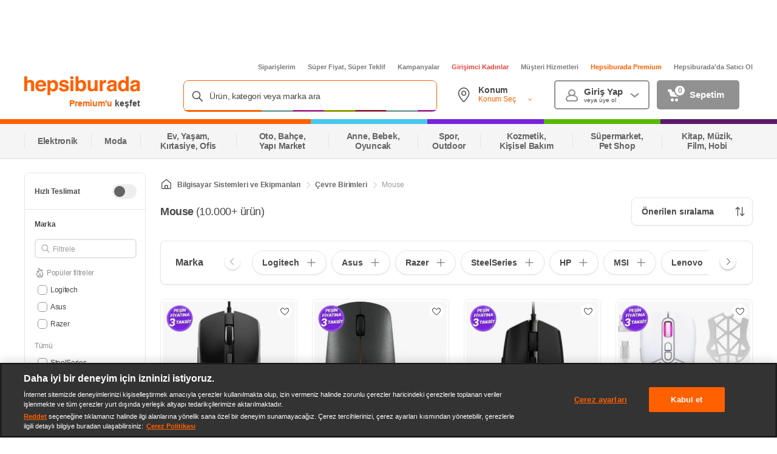

--- FILE ---
content_type: application/javascript
request_url: https://www.hepsiburada.com/4aRgw/wL4Rs/byzR/wkG_/qq/S5ai2XztJSkN0D/HgAzLVlZ/Hg04T/hkiAGQB
body_size: 184861
content:
(function(){if(typeof Array.prototype.entries!=='function'){Object.defineProperty(Array.prototype,'entries',{value:function(){var index=0;const array=this;return {next:function(){if(index<array.length){return {value:[index,array[index++]],done:false};}else{return {done:true};}},[Symbol.iterator]:function(){return this;}};},writable:true,configurable:true});}}());(function(){hB();lr2();pL2();var Pj=function(Y4){var Ek=0;for(var sI=0;sI<Y4["length"];sI++){Ek=Ek+Y4["charCodeAt"](sI);}return Ek;};var bL=function(){return [". #!N","\f**}","\x3f:","yaCbKEM","J=L 1$#)_;9w\n6","\x07\x07\x07*^0/V\b\f8L\"87*\\:","7 J:8",">.","\'H0,W\n(z9:+!\nS8(L:","Lm}limW",".","lJh","#\t)J9(W!\t","\t%",",L\"0,3-U;>","","\x008Y","+O6%N\x008","(%","T J\x3f- 6U\'","$\'","a","\'2_;","]09j+\n","&=P","\x002+Hu([<\n5G7}*\"\x001I6,W!\tI\n9P#s","\x00#",">xw!vI<.b. )\x3fR+h>\n+^m\f,-&(\rgc*,3{M+(&+$\nl{H=%,\'x#\x07q.\f\"\'$\rh\x07\'kmb-\v,,0{\x00#s\x07\fa*\"8 h4hf>\v6(3k\x00\x3f{\bg*&;#4l4xf>5-\th\x00&\'\br.%$l\b$|b=, x#\x07\fq*6\"($\rJ\x07*kf=\v&,0d{\x00#{\x07q*\"8h7hf.\v6,3k\x00\'y=\bb*>; l4R\fs=-5(#h\f\',\br6&+$\nl{T=%,-x(#&q.\f\"&$\rh\'kmb-\v4,0{%\x00#\n\x07\fa*\"8 k(7hf8\v6(3k\x00#{\bf*&;$l\r#4x\nf>5*h\'\br.&;$l$nb=%, x\x3f#\fq,\"($\rd\x07#ka=\v&,3{\x00#{\x07\fK*\"8Uh\b7h5f.\v583k\x00\'|\x07\bb\x3f; l\x004R\ff>=5(#{\f#<\br\b&+$l{=%,4x#q.\f\">$\rh\'h\x00b-\v#,0{%\x00#\x07\fa*\"8 h7+hf \v6(3k{}e7)&*4\t6\n+sI-[\x07\v&#$A\x00j\t\x00r{5K*-,+z`*\x3f{-%f.x4\x00eD\t4G\t~&( l\r{ \x40!v&\v0hl4rW\x07Y\fN=$T%\tc\'3\f\\r&#R]h\'\'\x07n\bq.\bS( 1s\'2.%m`&y7&73;he\x00\'\fN=$T#(h.Q_\fi0+l:\'\'{$yq.-=\f c;t{\fb\x00w( {\vq\')h\x3fb)+&(+x4e7_\fi\\Q x3,7_!ub7)&*3\tl>m`#G().(7hh0=v2o\fb.\n3%\tc\'\r\\\v.\f\x3f#N\'\b\t\r{yb.%=,R+k$\"\tX(b.\x3f7hh6%|0\fb%}>Uh=%s\'\f\\\na&(%\fQ\'\'\x07h>o\"&( dt\'W-{s\b( j`lq\'*^<d-\b>.Qh3y\x00=!] |$&- qp\"\fk)+2c88\'\'q{\fb7%( m>1q\')`\"\br-+&(7J>-%5\'{O\x3f#q;7{\bg\"&( c))t\'Tz(\f!0&o{\'{p\f&\'","=\r9","2J","M\n6%\x3f","n5*^P",";2M594\x076N","o","!N$N\n4\b\x07O6. 4","!;\n\v.","65\'_&>","","5\'Q$N\nn7;93","+,","lv\x00","L%3^>","\',M\v!\n<4m","#6V(Z",")!0m49J\f,]","456C","#\r\b=m5+,#7","\t[!%","7n< F\x00;X \x3f]9+ ","O,","\n%I!\fS,F#)","S)\v\r)[","\"S;$P\x07","^:G=","!\"v>\"=Z5","\"8(/!","+i\bg0\"\'%{\n\x00!\b","g","+.-G62","D<\b3Y5","\x3fE5<7)_:8W","2]","<3!FV * G[A:F\"}\v\'suQ\x009\f/","z","0%","\"%\f_4)O\n=+3^#87\x070[","=","f\t ",";#36_0#` \b","#4\".\x07(I","-(\x3f-SB,#3;cU]","\n9Gj","}=L \ffJ\x3f<73m","\t3G5","6%2S6(t\x00<\f\f","v#92\x07\'_","y4#M\x00:G\n\x000Ep<e#\n%I&mBnI\x07)G3),/\b","M%0(9","-\t[;$S\"\b3G4 7T4/O\n*","\n I","1F>)-","-2S&$A\"\x3fA13\"%","\"(A\';5y587\t*T0.W!\t","0.\r*U\"#","3_7)Q8","/\n\t9Z",". ,*S  ","xJ8/*-[&4M\f\b,]3#/","-\f)E5&24N\x07(O\x00/","(\b\fZ%\x3f()","v97)!H\n(U\"\b9",".O","!L<.F+/\b","M\n6","\t&P0.W","24F362!!!B&","\r","\"+M&(Q","&,%H#W\n<\b\r","ke7 \f0*\x00","\x00\f$","4[&>T\x00<","\r\b2","0\x40531","-\b=[5.)","\x07",":\x40\".1\f\t%^","I0>P!\t:3[1: ","48)4\x07","S&J+\boh3),6","\'0y:#W\n6","*\x009[","h",";L$\t ,)_!\x3fZ\'+\r.o\x3f/5+J:>W","a","2\\=\x3f 2","10\')*Nx!J\b&D9G#27","4H:9L7\f","=","","1>&%\n!H49J\x00 ","2M\x3f/","S3\x3fB+$3D9((","4L19","<+Q#","L8\b\x009Z35$.!^","\t\x00%\t\x001$96","(\x076_1L%",".L#2)6 u%9J\x00 ","w","\'U;9F:0\x008F\'","\"","~#3}r<\fKJRgJ\x00","]5%1!![","5Z9\x3f)%","H%)*#\t)J9(W\n"];};var wP=function(bI){var tP=bI%4;if(tP===2)tP=3;var LL=42+tP;var bP;if(LL===42){bP=function AL(qj,Wk){return qj*Wk;};}else if(LL===43){bP=function OX(JT,wL){return JT+wL;};}else{bP=function wI(dP,I4){return dP-I4;};}return bP;};var MQ=function(){return TX.apply(this,[Z9,arguments]);};var Ol=function(pk,NC){return pk<NC;};var jC=function(){return nT.apply(this,[ID,arguments]);};var dX=function(jK,vL){return jK<<vL;};var YC=function(){return TX.apply(this,[cM,arguments]);};var t5=function(EL){return !EL;};var v4=function(Dj,KC){return Dj[Pl[jr]](KC);};var rP=function(xP){return void xP;};var NL=function EF(Nj,xk){'use strict';var WC=EF;switch(Nj){case Ac:{var mT;X7.push(Hj);return mT=nX()[S5(AC)](rg,t5(LK),w5,Q4),X7.pop(),mT;}break;case Hs:{X7.push(AK);var pT;return pT=HQ(typeof Vc[tC()[DT(Sr)].call(null,KL,Cj,t5(t5(GQ)),nL)][Yk()[DL(VP)].apply(null,[Ad,fL,zI,E7,Ur])],II()[WI(Dr)].apply(null,[MC,RI,LK,t5({})]))||HQ(typeof Vc[tC()[DT(Sr)](KL,t5(t5(LK)),YL,nL)][tC()[DT(TP)].call(null,KI,GC,OP,kd)],II()[WI(Dr)](MC,RI,AC,hF))||HQ(typeof Vc[tC()[DT(Sr)](KL,Jk,BT,nL)][AT(typeof SP()[wr(zg)],'undefined')?SP()[wr(Q4)].call(null,H5,ks):SP()[wr(Wg)](Cd,Al)],II()[WI(Dr)](MC,RI,t5(t5({})),vP)),X7.pop(),pT;}break;case gA:{var G4=xk[lb];var Md=xk[EB];var nF;X7.push(RQ);return nF=Hl(Vc[SP()[wr(Sr)](VX,cQ)][tC()[DT(GL)](qI,t5(GQ),t5(t5({})),w4)](gj(Vc[HQ(typeof SP()[wr(Sr)],Hl('',[][[]]))?SP()[wr(Wg)].apply(null,[M7,PK]):SP()[wr(Sr)](VX,cQ)][Mg()[CQ(lC)].call(null,L5,Ur,Sk,Nk)](),Hl(fT(Md,G4),GQ))),G4),X7.pop(),nF;}break;case DJ:{var OL=xk[lb];var g7=xk[EB];X7.push(GL);if(t5(Er(OL,g7))){throw new (Vc[WK()[ng(MI)](sF,LK,vd,JI)])(SP()[wr(OQ)].apply(null,[Sd,q5]));}X7.pop();}break;case Lc:{var DI=xk[lb];X7.push(RP);var QK=SP()[wr(pC)](rI,IK);try{var zr=X7.length;var TL=t5({});if(DI[X5()[SQ(bT)].apply(null,[E4,KL,pX,J5,jd])][WK()[ng(nr)].call(null,Jk,Lj,t5(LK),wX)]){var mk=DI[X5()[SQ(bT)](MK,sX,pX,J5,jd)][WK()[ng(nr)](lC,Lj,cI,wX)][WK()[ng(cI)](w5,bF,Wg,tI)]();var zF;return X7.pop(),zF=mk,zF;}else{var zC;return X7.pop(),zC=QK,zC;}}catch(T4){X7.splice(fT(zr,GQ),Infinity,RP);var bj;return X7.pop(),bj=QK,bj;}X7.pop();}break;case ID:{var P5=xk[lb];X7.push(zT);try{var pF=X7.length;var Kd=t5(t5(lb));if(HQ(P5[X5()[SQ(bT)](jQ,t5(t5(GQ)),qr,J5,jd)][SP()[wr(sF)](w5,C4)],undefined)){var YS;return YS=SP()[wr(pC)](rI,fC),X7.pop(),YS;}if(HQ(P5[X5()[SQ(bT)](pC,zS,qr,J5,jd)][SP()[wr(sF)](w5,C4)],t5(t5(lb)))){var MG;return MG=HQ(typeof nX()[S5(hH)],Hl('',[][[]]))?nX()[S5(Ur)](kv,t5(GQ),PW,mO):nX()[S5(jr)].apply(null,[HE,sX,dw,vS]),X7.pop(),MG;}var Lm;return Lm=WK()[ng(JH)].call(null,BT,N3,t5(GQ),AP),X7.pop(),Lm;}catch(Pw){X7.splice(fT(pF,GQ),Infinity,zT);var Wv;return Wv=c6()[D3(dw)].apply(null,[AN,mj,MK,Wm]),X7.pop(),Wv;}X7.pop();}break;case q1:{X7.push(R6);var pN=t5({});try{var Jw=X7.length;var dV=t5(EB);if(Vc[tC()[DT(Sr)].apply(null,[KL,fg,zh,gW])][Mg()[CQ(zG)](nV,MI,Jk,v6)]){Vc[tC()[DT(Sr)](KL,t5({}),zS,gW)][Mg()[CQ(zG)](nV,MI,bE,v6)][Yk()[DL(gw)](EH,hh,Sr,jd,BT)](AT(typeof SP()[wr(Y6)],'undefined')?SP()[wr(nr)].call(null,ft,sG):SP()[wr(Wg)](qt,Vg),Yk()[DL(zg)].apply(null,[IO,jQ,Wg,J6,VX]));Vc[tC()[DT(Sr)](KL,rh,Wg,gW)][Mg()[CQ(zG)](nV,MI,U3,v6)][c6()[D3(wG)].apply(null,[fm,WO,mH,t5(GQ)])](SP()[wr(nr)](ft,sG));pN=t5(lb);}}catch(fO){X7.splice(fT(Jw,GQ),Infinity,R6);}var bN;return X7.pop(),bN=pN,bN;}break;case EB:{return this;}break;case pM:{X7.push(Nv);var GW=tC()[DT(VG)](sE,Sk,XN,sg);var V6=Mg()[CQ(Qw)].call(null,Iv,wG,HN,Gr);for(var w6=RN[jr];Ol(w6,Ct);w6++)GW+=V6[AT(typeof c6()[D3(mG)],'undefined')?c6()[D3(jd)].call(null,zI,c5,Sd,H5):c6()[D3(qE)].call(null,Fw,Rg,PW,GQ)](Vc[AT(typeof SP()[wr(bE)],Hl('',[][[]]))?SP()[wr(Sr)].apply(null,[VX,b7]):SP()[wr(Wg)](Vm,tG)][tC()[DT(GL)].apply(null,[qI,E4,E7,FP])](gj(Vc[SP()[wr(Sr)](VX,b7)][Mg()[CQ(lC)](L5,Ur,Sd,KX)](),V6[WK()[ng(LK)](Pv,Jk,Y6,XP)])));var ht;return X7.pop(),ht=GW,ht;}break;case QB:{X7.push(d8);try{var F3=X7.length;var KS=t5([]);var Yx=Hl(Vc[II()[WI(pC)](VQ,AC,GL,N3)](Vc[tC()[DT(Sr)].apply(null,[KL,t5(GQ),wG,WD])][Yk()[DL(OH)].call(null,m7,nR,KW,OH,qE)]),dX(Vc[II()[WI(pC)](VQ,AC,VV,Wg)](Vc[AT(typeof tC()[DT(vP)],Hl([],[][[]]))?tC()[DT(Sr)](KL,GL,RI,WD):tC()[DT(GQ)](jG,OP,CS,vR)][c6()[D3(pC)](qI,hk,z6,qE)]),GQ));Yx+=Hl(dX(Vc[II()[WI(pC)](VQ,AC,OQ,KW)](Vc[tC()[DT(Sr)](KL,NN,jx,WD)][nX()[S5(sF)](zX,hH,kR,TP)]),RN[VP]),dX(Vc[II()[WI(pC)].apply(null,[VQ,AC,CS,VV])](Vc[tC()[DT(Sr)](KL,t5(LK),t5(t5({})),WD)][X5()[SQ(OH)].apply(null,[GL,t5(t5([])),Nz,AR,zg])]),jr));Yx+=Hl(dX(Vc[AT(typeof II()[WI(nr)],'undefined')?II()[WI(pC)].apply(null,[VQ,AC,Z3,Q4]):II()[WI(RI)](XO,Ex,jx,wG)](Vc[tC()[DT(Sr)](KL,rI,Sk,WD)][SP()[wr(hH)](TP,Eh)]),Wg),dX(Vc[II()[WI(pC)].call(null,VQ,AC,t5(t5(LK)),E7)](Vc[AT(typeof tC()[DT(jd)],'undefined')?tC()[DT(Sr)].call(null,KL,sF,VP,WD):tC()[DT(GQ)].apply(null,[vd,MI,zg,p3])][HQ(typeof c6()[D3(zG)],'undefined')?c6()[D3(qE)](VN,mE,Sr,Sr):c6()[D3(OQ)](GL,nl,t5(LK),E4)]),Z6));Yx+=Hl(dX(Vc[II()[WI(pC)].apply(null,[VQ,AC,cI,cI])](Vc[AT(typeof tC()[DT(NN)],Hl('',[][[]]))?tC()[DT(Sr)](KL,U3,Z3,WD):tC()[DT(GQ)].apply(null,[fx,t5(t5({})),wV,F6])][tC()[DT(BT)](vd,jQ,ft,n7)]),Ur),dX(Vc[II()[WI(pC)](VQ,AC,t5({}),tO)](Vc[tC()[DT(Sr)](KL,hH,t5(LK),WD)][AT(typeof SP()[wr(KL)],Hl([],[][[]]))?SP()[wr(VX)].apply(null,[jQ,Eh]):SP()[wr(Wg)].call(null,kw,Um)]),Sr));Yx+=Hl(dX(Vc[II()[WI(pC)](VQ,AC,zg,Y6)](Vc[HQ(typeof tC()[DT(PK)],'undefined')?tC()[DT(GQ)](cN,t5(t5(GQ)),t5(t5({})),g6):tC()[DT(Sr)](KL,lC,JH,WD)][II()[WI(OQ)].call(null,bX,TP,zg,t5(t5(LK)))]),qE),dX(Vc[HQ(typeof II()[WI(jr)],'undefined')?II()[WI(RI)].apply(null,[GQ,Wm,Sr,EO]):II()[WI(pC)](VQ,AC,LO,t5(LK))](Vc[tC()[DT(Sr)](KL,N3,ZV,WD)][II()[WI(PK)].call(null,fj,dG,zg,t5(LK))]),jd));Yx+=Hl(dX(Vc[AT(typeof II()[WI(EO)],'undefined')?II()[WI(pC)](VQ,AC,tt,mH):II()[WI(RI)].call(null,WW,I3,rI,EO)](Vc[tC()[DT(Sr)].apply(null,[KL,VG,U3,WD])][Yk()[DL(GC)].apply(null,[m7,DW,zG,vS,VV])]),N3),dX(Vc[II()[WI(pC)].apply(null,[VQ,AC,jQ,N3])](Vc[HQ(typeof tC()[DT(PW)],Hl('',[][[]]))?tC()[DT(GQ)](LN,UN,Q4,L8):tC()[DT(Sr)](KL,jx,t5(LK),WD)][c6()[D3(PK)].apply(null,[xR,Ig,tO,B3])]),KW));Yx+=Hl(dX(Vc[II()[WI(pC)](VQ,AC,KL,t5(t5({})))](Vc[tC()[DT(Sr)].call(null,KL,EO,GC,WD)][tC()[DT(JV)](Z6,NN,wG,Kg)]),MI),dX(Vc[II()[WI(pC)](VQ,AC,t5(LK),GC)](Vc[tC()[DT(Sr)](KL,Pv,H5,WD)][SP()[wr(EO)](Q4,GK)]),Dr));Yx+=Hl(dX(Vc[AT(typeof II()[WI(Q4)],Hl('',[][[]]))?II()[WI(pC)].apply(null,[VQ,AC,H5,zG]):II()[WI(RI)](VO,MR,CS,rI)](Vc[tC()[DT(Sr)](KL,mG,Qw,WD)][c6()[D3(GL)].call(null,mG,sQ,Ur,mG)]),NN),dX(Vc[II()[WI(pC)](VQ,AC,nr,rI)](Vc[tC()[DT(Sr)].call(null,KL,gw,Sk,WD)][tC()[DT(St)](Wg,t5(t5(LK)),t5(t5({})),c5)]),lC));Yx+=Hl(dX(Vc[II()[WI(pC)](VQ,AC,t5(LK),zS)](Vc[tC()[DT(Sr)].apply(null,[KL,JH,t5(t5(GQ)),WD])][c6()[D3(Cj)](PW,H7,LO,TP)]),RN[zG]),dX(Vc[II()[WI(pC)].call(null,VQ,AC,qE,Dr)](Vc[AT(typeof tC()[DT(OQ)],Hl([],[][[]]))?tC()[DT(Sr)](KL,zS,zg,WD):tC()[DT(GQ)](lx,H5,St,EG)][WK()[ng(VX)](zh,HN,VG,g5)]),zI));Yx+=Hl(dX(Vc[II()[WI(pC)](VQ,AC,Pv,zh)](Vc[tC()[DT(Sr)].call(null,KL,t5(LK),Z3,WD)][AT(typeof nX()[S5(hH)],'undefined')?nX()[S5(pC)].call(null,VC,zI,vd,zG):nX()[S5(Ur)](Bv,rh,LK,K6)]),vP),dX(Vc[II()[WI(pC)](VQ,AC,mH,H5)](Vc[tC()[DT(Sr)](KL,gw,zI,WD)][Yk()[DL(Z3)](m7,Sr,zG,TP,E7)]),bT));Yx+=Hl(dX(Vc[II()[WI(pC)](VQ,AC,H5,J6)](Vc[HQ(typeof tC()[DT(XN)],Hl([],[][[]]))?tC()[DT(GQ)](Sg,E7,Sr,pv):tC()[DT(Sr)].apply(null,[KL,vO,t5(LK),WD])][nX()[S5(OQ)].apply(null,[rt,t5([]),Sr,AC])]),zG),dX(Vc[AT(typeof II()[WI(lC)],Hl('',[][[]]))?II()[WI(pC)].apply(null,[VQ,AC,t5(LK),St]):II()[WI(RI)](hx,L8,LK,Z6)](Vc[tC()[DT(Sr)].call(null,KL,VP,t5(GQ),WD)][WK()[ng(EO)](OP,tt,vS,UI)]),rI));Yx+=Hl(dX(Vc[II()[WI(pC)](VQ,AC,jd,vP)](Vc[tC()[DT(Sr)](KL,bT,TP,WD)][tC()[DT(sX)].apply(null,[hF,t5(t5(GQ)),VP,JL])]),RN[OH]),dX(Vc[II()[WI(pC)].call(null,VQ,AC,Pv,cI)](Vc[AT(typeof tC()[DT(GC)],'undefined')?tC()[DT(Sr)].call(null,KL,MK,zG,WD):tC()[DT(GQ)](lR,dw,t5(t5({})),GO)][c6()[D3(zt)].call(null,AO,pL,t5({}),N3)]),OH));Yx+=Hl(dX(Vc[II()[WI(pC)].call(null,VQ,AC,t5(t5([])),LO)](Vc[tC()[DT(Sr)](KL,HN,kR,WD)][nX()[S5(PK)](Cg,nr,LO,rh)]),GC),dX(Vc[II()[WI(pC)].apply(null,[VQ,AC,gw,Jk])](Vc[tC()[DT(Sr)](KL,J6,kR,WD)][AT(typeof Mg()[CQ(zI)],'undefined')?Mg()[CQ(rI)].apply(null,[jr,MI,jx,Nz]):Mg()[CQ(GQ)].apply(null,[kV,mh,zh,ER])]),Z3));Yx+=Hl(dX(Vc[II()[WI(pC)](VQ,AC,LO,zg)](Vc[tC()[DT(Sr)](KL,Wm,Z6,WD)][Mg()[CQ(VP)](AO,Dr,sF,Nz)]),ZV),dX(Vc[AT(typeof II()[WI(Cj)],'undefined')?II()[WI(pC)].call(null,VQ,AC,t5(t5({})),NN):II()[WI(RI)].apply(null,[JE,NO,LO,vd])](Vc[tC()[DT(Sr)].call(null,KL,pC,t5(t5(LK)),WD)][WK()[ng(KL)](t5({}),EO,fg,l4)]),RN[GC]));Yx+=Hl(dX(Vc[II()[WI(pC)](VQ,AC,Sr,t5(t5(GQ)))](Vc[tC()[DT(Sr)].apply(null,[KL,GQ,t5(LK),WD])][X5()[SQ(GC)](OQ,wG,CC,jN,OH)]),rh),dX(Vc[II()[WI(pC)](VQ,AC,XN,wG)](Vc[AT(typeof tC()[DT(zS)],Hl([],[][[]]))?tC()[DT(Sr)].apply(null,[KL,rI,mH,WD]):tC()[DT(GQ)].call(null,Gg,t5([]),bT,vh)][Mg()[CQ(OH)].call(null,JG,zG,HN,xd)]),wV));Yx+=Hl(dX(Vc[II()[WI(pC)](VQ,AC,nr,Sk)](Vc[AT(typeof tC()[DT(tO)],'undefined')?tC()[DT(Sr)](KL,jQ,jr,WD):tC()[DT(GQ)](SS,Qw,zI,zv)][c6()[D3(zS)](vO,vF,t5(GQ),RI)]),Qb[AT(typeof tC()[DT(KI)],'undefined')?tC()[DT(jW)](Ur,VP,t5(t5(LK)),wK):tC()[DT(GQ)](b3,t5([]),OP,nE)]()),dX(Vc[II()[WI(pC)](VQ,AC,MI,PW)](Vc[tC()[DT(Sr)].apply(null,[KL,MK,wV,WD])][II()[WI(GL)].call(null,tb,zh,Jk,KI)]),kR));Yx+=Hl(Hl(dX(Vc[II()[WI(pC)].call(null,VQ,AC,PK,t5({}))](Vc[nX()[S5(Sr)](pI,EO,t5(GQ),LR)][HQ(typeof SP()[wr(zS)],Hl('',[][[]]))?SP()[wr(Wg)].apply(null,[Ut,CV]):SP()[wr(KL)](zh,K4)]),B3),dX(Vc[II()[WI(pC)](VQ,AC,zg,vO)](Vc[HQ(typeof tC()[DT(vd)],Hl([],[][[]]))?tC()[DT(GQ)](WO,t5(LK),LK,bW):tC()[DT(Sr)].apply(null,[KL,t5(t5([])),St,WD])][nX()[S5(GL)](zQ,OQ,t5(t5([])),jh)]),zg)),dX(Vc[II()[WI(pC)](VQ,AC,JH,NN)](Vc[AT(typeof tC()[DT(rI)],Hl('',[][[]]))?tC()[DT(Sr)].apply(null,[KL,Cj,N3,WD]):tC()[DT(GQ)].call(null,IW,tt,JH,qh)][WK()[ng(sF)](tO,vS,VX,kd)]),vO));var G3;return G3=Yx[WK()[ng(cI)](sF,bF,Pv,IX)](),X7.pop(),G3;}catch(pS){X7.splice(fT(F3,GQ),Infinity,d8);var jS;return jS=nX()[S5(jr)].apply(null,[MT,hH,lC,vS]),X7.pop(),jS;}X7.pop();}break;case Z:{var zE=xk[lb];X7.push(T3);var gH=c6()[D3(TP)].call(null,jW,lO,t5(t5([])),zI);var rw=c6()[D3(TP)].apply(null,[jW,lO,HN,hH]);if(zE[nX()[S5(Sr)](gm,t5(LK),MI,LR)]){var fS=zE[nX()[S5(Sr)].call(null,gm,Sk,zI,LR)][WK()[ng(vS)].apply(null,[PK,z6,t5(GQ),XV])](AT(typeof II()[WI(cI)],'undefined')?II()[WI(St)](Bh,Z3,CS,t5(t5([]))):II()[WI(RI)].apply(null,[TS,Sr,t5(t5(GQ)),vd]));var fV=fS[SP()[wr(vS)](fm,z3)](II()[WI(sX)](KK,Om,rh,cI));if(fV){var qV=fV[WK()[ng(vd)].apply(null,[VV,KI,GQ,RO])](SP()[wr(vd)](Z6,EW));if(qV){gH=fV[Mg()[CQ(rh)](Jt,MI,UN,rE)](qV[SP()[wr(wG)](zt,Kw)]);rw=fV[Mg()[CQ(rh)](Jt,MI,dw,rE)](qV[c6()[D3(BT)].apply(null,[jx,zV,wG,z6])]);}}}var b8;return b8=WG(T0,[II()[WI(jW)].call(null,Jm,E4,CS,RI),gH,nX()[S5(Sk)](LV,zt,kR,rG),rw]),X7.pop(),b8;}break;case np:{X7.push(WO);var ZR;return ZR=t5(t5(Vc[tC()[DT(Sr)].apply(null,[KL,zG,GQ,lv])][nX()[S5(KL)].call(null,gK,Sd,t5({}),xR)])),X7.pop(),ZR;}break;case CZ:{X7.push(zG);this[c6()[D3(AC)].call(null,B3,vW,sF,St)]=t5(LK);var lS=this[WK()[ng(gw)].call(null,GL,Q4,jx,bR)][LK][SP()[wr(zg)].apply(null,[MI,rI])];if(HQ(nX()[S5(rh)](x3,Om,Wg,VG),lS[nX()[S5(VP)](IH,t5({}),GQ,vw)]))throw lS[II()[WI(vO)].apply(null,[Vg,nr,Gt,zh])];var jE;return jE=this[X5()[SQ(NN)](jQ,z6,Jx,cS,Wg)],X7.pop(),jE;}break;case PA:{X7.push(xt);try{var Rv=X7.length;var Hw=t5([]);var zH;return zH=t5(t5(Vc[tC()[DT(Sr)](KL,LK,GC,TO)][Mg()[CQ(zG)](nV,MI,gw,IR)])),X7.pop(),zH;}catch(rx){X7.splice(fT(Rv,GQ),Infinity,xt);var Ew;return X7.pop(),Ew=t5([]),Ew;}X7.pop();}break;case l0:{var Q8=xk[lb];var IG=xk[EB];var pm;var Ot;var L6;var Lx;X7.push(pG);var zR=AT(typeof SP()[wr(zI)],'undefined')?SP()[wr(lC)].call(null,zS,Nm):SP()[wr(Wg)](MW,c8);var kO=Q8[tC()[DT(rI)](vx,kR,fg,YW)](zR);for(Lx=LK;Ol(Lx,kO[WK()[ng(LK)].call(null,U3,Jk,jr,km)]);Lx++){pm=bG(pO(LG(IG,qE),RN[Ur]),kO[WK()[ng(LK)].call(null,mG,Jk,zI,km)]);IG*=Qb[WK()[ng(NN)].call(null,cI,PW,ft,PV)]();IG&=RN[qE];IG+=RN[jd];IG&=RN[N3];Ot=bG(pO(LG(IG,qE),RN[Ur]),kO[WK()[ng(LK)](Pv,Jk,KI,km)]);IG*=RN[Sr];IG&=Qb[WK()[ng(lC)](E4,B3,PW,lr)]();IG+=RN[jd];IG&=Qb[X5()[SQ(jr)](wG,VV,GR,jt,RI)]();L6=kO[pm];kO[pm]=kO[Ot];kO[Ot]=L6;}var NR;return NR=kO[WK()[ng(zI)].apply(null,[wV,PK,Om,qS])](zR),X7.pop(),NR;}break;case Ub:{var jR=xk[lb];var lt=xk[EB];X7.push(rS);if(FE(typeof Vc[nX()[S5(Sr)](B5,Y6,Gt,LR)][tC()[DT(LO)](Gt,t5(t5(LK)),VG,G7)],AT(typeof II()[WI(zS)],'undefined')?II()[WI(N3)](XI,NN,RI,t5(t5([]))):II()[WI(RI)](tE,D8,GQ,ft))){Vc[nX()[S5(Sr)].apply(null,[B5,ZV,Gt,LR])][tC()[DT(LO)](Gt,VV,N3,G7)]=WK()[ng(jr)].call(null,t5({}),jQ,t5(t5([])),vF)[WK()[ng(bT)](Om,J6,gw,lv)](jR,nX()[S5(NN)](DK,vS,jx,E3))[WK()[ng(bT)](vS,J6,Cj,lv)](lt,nX()[S5(zt)](Zd,z6,qE,lC));}X7.pop();}break;case g2:{X7.push(OH);var tV=[WK()[ng(tO)](E4,tN,t5({}),Gv),II()[WI(hH)](hx,Wg,t5(t5(GQ)),Ur),X5()[SQ(zG)](vS,t5(LK),Wm,LK,bT),SP()[wr(OP)](UN,Th),tC()[DT(vS)].apply(null,[Q4,t5(t5(LK)),Sd,kG]),II()[WI(VX)](Hm,Qw,Y6,t5(LK)),II()[WI(EO)].call(null,RH,cH,ft,jQ),c6()[D3(EO)](kR,Rt,LK,JV),X5()[SQ(rI)].apply(null,[KI,tt,Cd,E7,Dr]),SP()[wr(VV)].apply(null,[Vt,Ah]),c6()[D3(KL)].call(null,H5,Yt,t5([]),t5(t5(LK))),SP()[wr(tO)].apply(null,[z6,RR]),X5()[SQ(VP)].apply(null,[J6,LK,nN,wS,Z3]),tC()[DT(vd)](GC,dG,hF,Iv),c6()[D3(sF)].call(null,E7,wN,jx,OH),WK()[ng(bE)](sX,Uw,sX,Gv),tC()[DT(wG)](wG,OH,H5,Cd),II()[WI(KL)](vN,OQ,mG,MK),SP()[wr(bE)](vS,HG),WK()[ng(Q4)](Sk,VG,VV,SN),tC()[DT(PW)].apply(null,[J6,UN,VG,XW]),II()[WI(sF)].call(null,BW,Jk,sX,w5),AT(typeof WK()[ng(Z3)],Hl('',[][[]]))?WK()[ng(hF)].call(null,t5(t5(GQ)),XN,jW,OH):WK()[ng(KW)].apply(null,[t5(t5({})),Dr,GQ,Og]),WK()[ng(hH)](t5(LK),QV,Cj,T3),Yk()[DL(rI)](xR,jV,VP,jr,B3),tC()[DT(CS)](UN,jx,vd,K8),AT(typeof Mg()[CQ(MI)],'undefined')?Mg()[CQ(bT)](Xt,bT,GQ,xR):Mg()[CQ(GQ)].apply(null,[Zx,vG,NN,kv])];if(XH(typeof Vc[HQ(typeof X5()[SQ(jr)],Hl([],[][[]]))?X5()[SQ(N3)](N3,Wg,QN,SE,CO):X5()[SQ(bT)](KI,Jk,q6,J5,jd)][nX()[S5(VX)].apply(null,[mm,Qw,N3,jx])],II()[WI(N3)](Cv,NN,hH,Cj))){var XR;return X7.pop(),XR=null,XR;}var nh=tV[WK()[ng(LK)](VV,Jk,MI,PV)];var nw=WK()[ng(jr)].apply(null,[Wg,jQ,Wg,Vh]);for(var k3=LK;Ol(k3,nh);k3++){var Wh=tV[k3];if(AT(Vc[X5()[SQ(bT)](Dr,kR,q6,J5,jd)][nX()[S5(VX)](mm,RI,wG,jx)][Wh],undefined)){nw=WK()[ng(jr)].call(null,tO,jQ,Pv,Vh)[WK()[ng(bT)].call(null,Sd,J6,bT,vw)](nw,nX()[S5(EO)](tR,Sr,Sk,sO))[WK()[ng(bT)](Cj,J6,MI,vw)](k3);}}var HS;return X7.pop(),HS=nw,HS;}break;case XU:{var OV=xk[lb];X7.push(cE);var DE;return DE=t5(t5(OV[HQ(typeof X5()[SQ(MI)],Hl(WK()[ng(jr)](t5(t5({})),jQ,ft,AY),[][[]]))?X5()[SQ(N3)].call(null,OH,wV,Ev,lE,FW):X5()[SQ(bT)].apply(null,[fg,HN,Rm,J5,jd])]))&&t5(t5(OV[AT(typeof X5()[SQ(GQ)],Hl([],[][[]]))?X5()[SQ(bT)].apply(null,[sX,RI,Rm,J5,jd]):X5()[SQ(N3)](RI,t5(GQ),Eg,R3,MR)][nX()[S5(VX)](VI,KW,w5,jx)]))&&OV[X5()[SQ(bT)].apply(null,[wG,tt,Rm,J5,jd])][HQ(typeof nX()[S5(HN)],Hl([],[][[]]))?nX()[S5(Ur)].apply(null,[fx,cI,E7,NE]):nX()[S5(VX)](VI,jd,w5,jx)][LK]&&HQ(OV[AT(typeof X5()[SQ(Wg)],Hl([],[][[]]))?X5()[SQ(bT)](zS,qE,Rm,J5,jd):X5()[SQ(N3)].call(null,ft,t5(t5(LK)),FW,v3,kt)][nX()[S5(VX)](VI,GC,Sd,jx)][LK][AT(typeof WK()[ng(ft)],Hl('',[][[]]))?WK()[ng(cI)].apply(null,[GL,bF,Sk,qk]):WK()[ng(KW)](RI,NS,t5(t5(LK)),jt)](),c6()[D3(JV)](ft,T7,t5(t5([])),vP))?WK()[ng(JH)](UN,N3,t5(GQ),Qk):HQ(typeof nX()[S5(ZV)],Hl('',[][[]]))?nX()[S5(Ur)](PR,Z6,t5(t5(LK)),KG):nX()[S5(jr)](gg,dG,t5([]),vS),X7.pop(),DE;}break;case NY:{X7.push(gS);var C6;return C6=Vc[II()[WI(bE)](ZE,zG,NN,KI)][WK()[ng(KI)](t5(t5(GQ)),qE,t5(t5(GQ)),TE)],X7.pop(),C6;}break;case HZ:{var hN=xk[lb];X7.push(Rm);var X8=new (Vc[nX()[S5(hF)](cL,E4,fg,At)])();var Dm=X8[tC()[DT(dw)](OP,Wg,rh,Fr)](hN);var vE=WK()[ng(jr)].call(null,E7,jQ,JH,tj);Dm[Mg()[CQ(KW)](H5,Sr,VP,UO)](function(xN){X7.push(Zt);vE+=Vc[tC()[DT(Z6)].apply(null,[dG,t5(t5([])),Z3,kt])][HQ(typeof tC()[DT(bT)],Hl('',[][[]]))?tC()[DT(GQ)](L8,PW,MK,TR):tC()[DT(zG)].apply(null,[XN,PW,XN,I3])](xN);X7.pop();});var K3;return K3=Vc[tC()[DT(vP)](rI,CS,KI,JK)](vE),X7.pop(),K3;}break;case A:{X7.push(Lj);try{var st=X7.length;var Av=t5([]);var cG;return cG=t5(t5(Vc[tC()[DT(Sr)].apply(null,[KL,jd,Sk,zx])][SP()[wr(hF)].call(null,Mw,Et)])),X7.pop(),cG;}catch(mN){X7.splice(fT(st,GQ),Infinity,Lj);var XS;return X7.pop(),XS=t5([]),XS;}X7.pop();}break;case KD:{var Aw=xk[lb];var OG=xk[EB];X7.push(z6);var sh=OG[HQ(typeof II()[WI(Z6)],'undefined')?II()[WI(RI)](I6,jr,RI,vP):II()[WI(wG)](nr,jW,VG,w5)];var ZN=OG[Yk()[DL(wV)](rG,Ov,Ur,VX,Om)];var Nw=OG[nX()[S5(CS)](GH,t5(GQ),zG,fg)];var r8=OG[X5()[SQ(rh)](Z6,jQ,H3,JI,RI)];var D6=OG[WK()[ng(dw)].call(null,zt,zg,GL,Vh)];var hw=OG[nX()[S5(TP)].call(null,H6,t5({}),mH,j6)];var nH=OG[WK()[ng(GL)].apply(null,[VG,AC,t5(t5({})),Zx])];var pV=OG[Mg()[CQ(Z3)](Et,lC,VX,rG)];var UR;return UR=(HQ(typeof WK()[ng(LK)],Hl([],[][[]]))?WK()[ng(KW)].call(null,Sd,M8,VV,UE):WK()[ng(jr)].apply(null,[t5(GQ),jQ,tt,LV]))[WK()[ng(bT)](z6,J6,JH,Jx)](Aw)[WK()[ng(bT)](U3,J6,GL,Jx)](sh,nX()[S5(EO)].apply(null,[mO,z6,dw,sO]))[WK()[ng(bT)].apply(null,[Ur,J6,t5({}),Jx])](ZN,AT(typeof nX()[S5(PK)],'undefined')?nX()[S5(EO)](mO,t5(t5([])),E4,sO):nX()[S5(Ur)](IV,t5({}),jr,w3))[WK()[ng(bT)].call(null,jQ,J6,Wg,Jx)](Nw,nX()[S5(EO)](mO,Wg,KW,sO))[WK()[ng(bT)](NN,J6,KL,Jx)](r8,nX()[S5(EO)].apply(null,[mO,Sr,gw,sO]))[WK()[ng(bT)](VP,J6,jx,Jx)](D6,nX()[S5(EO)](mO,KW,wV,sO))[WK()[ng(bT)](N3,J6,U3,Jx)](hw,nX()[S5(EO)](mO,CS,hH,sO))[WK()[ng(bT)](H5,J6,Sr,Jx)](nH,nX()[S5(EO)](mO,rh,KW,sO))[WK()[ng(bT)].apply(null,[KW,J6,mG,Jx])](pV,nX()[S5(vP)].apply(null,[jl,BT,t5([]),GQ])),X7.pop(),UR;}break;case Is:{var bw=xk[lb];X7.push(qw);var bV=Vc[WK()[ng(Sr)].call(null,zS,mG,cI,tK)](bw);var k6=[];for(var Mv in bV)k6[c6()[D3(N3)](vP,xC,vd,Wg)](Mv);k6[tC()[DT(Q4)](mG,lC,rI,zJ)]();var Mm;return Mm=function th(){X7.push(JH);for(;k6[WK()[ng(LK)](gw,Jk,z6,r6)];){var Ph=k6[tC()[DT(hF)](cI,GL,vS,q3)]();if(PN(Ph,bV)){var Dv;return th[nX()[S5(N3)].apply(null,[JS,z6,VG,q6])]=Ph,th[c6()[D3(AC)].call(null,B3,AH,VP,t5(t5(GQ)))]=t5(GQ),X7.pop(),Dv=th,Dv;}}th[c6()[D3(AC)](B3,AH,Jk,w5)]=t5(LK);var qG;return X7.pop(),qG=th,qG;},X7.pop(),Mm;}break;case Az:{var DH;X7.push(tt);return DH=new (Vc[AT(typeof Yk()[DL(GQ)],Hl([],[][[]]))?Yk()[DL(zG)](CN,dS,Wg,Om,St):Yk()[DL(jd)].call(null,L5,lC,Q3,GQ,Pv)])()[SP()[wr(KI)].apply(null,[vO,WV])](),X7.pop(),DH;}break;case Yp:{var W3=xk[lb];X7.push(n8);if(AT(typeof W3,X5()[SQ(JH)](Om,Wg,pR,hh,Ur))){var sR;return sR=WK()[ng(jr)].call(null,B3,jQ,bE,NJ),X7.pop(),sR;}var PE;return PE=W3[tC()[DT(pC)](fm,Z3,rI,hR)](new (Vc[tC()[DT(OQ)].call(null,zI,AC,t5(t5({})),b5)])(AT(typeof Yk()[DL(MI)],Hl(WK()[ng(jr)](hF,jQ,jQ,NJ),[][[]]))?Yk()[DL(vP)].call(null,WR,jQ,GQ,wV,KL):Yk()[DL(jd)].call(null,rS,JO,Zv,MI,XN),Yk()[DL(bT)](Kv,kR,GQ,OQ,Jk)),nX()[S5(z6)](f3,bE,St,AS))[tC()[DT(pC)].apply(null,[fm,CS,B3,hR])](new (Vc[tC()[DT(OQ)].apply(null,[zI,t5(t5([])),E4,b5])])(X5()[SQ(RI)](jQ,JV,QO,Bt,Wg),Yk()[DL(bT)](Kv,kR,GQ,TP,Z6)),nX()[S5(KI)](zk,t5(t5(LK)),ZV,w3))[tC()[DT(pC)](fm,VG,cI,hR)](new (Vc[tC()[DT(OQ)](zI,nr,t5(t5(GQ)),b5)])(WK()[ng(mG)](t5(LK),OP,LK,QL),Yk()[DL(bT)].call(null,Kv,kR,GQ,NN,U3)),Mg()[CQ(NN)](Vw,JH,NN,Kw))[tC()[DT(pC)].apply(null,[fm,RI,t5({}),hR])](new (Vc[tC()[DT(OQ)].apply(null,[zI,ft,MI,b5])])(c6()[D3(Q4)](vv,p5,Z6,t5(t5(LK))),Yk()[DL(bT)](Kv,kR,GQ,Om,bE)),nX()[S5(OP)](NT,t5(t5(LK)),vd,qI))[tC()[DT(pC)](fm,jx,OH,hR)](new (Vc[tC()[DT(OQ)](zI,J6,zt,b5)])(II()[WI(OP)].apply(null,[J3,j6,OP,Gt]),Yk()[DL(bT)](Kv,kR,GQ,bT,Q4)),nX()[S5(VV)].apply(null,[Rd,Q4,OQ,ZV]))[tC()[DT(pC)](fm,t5(LK),zS,hR)](new (Vc[HQ(typeof tC()[DT(VP)],Hl('',[][[]]))?tC()[DT(GQ)](nS,fg,t5(t5(GQ)),Y8):tC()[DT(OQ)](zI,zS,Sr,b5)])(WK()[ng(z6)].call(null,VG,U3,nr,ZE),Yk()[DL(bT)](Kv,kR,GQ,Jk,w5)),nX()[S5(tO)].apply(null,[xs,ZV,VX,Z3]))[AT(typeof tC()[DT(Qw)],Hl([],[][[]]))?tC()[DT(pC)].call(null,fm,ZV,tt,hR):tC()[DT(GQ)].call(null,RE,lC,t5(t5(LK)),NH)](new (Vc[tC()[DT(OQ)].apply(null,[zI,jr,Z3,b5])])(II()[WI(VV)](bH,KW,Sr,CS),Yk()[DL(bT)](Kv,kR,GQ,H5,t5({}))),II()[WI(tO)].apply(null,[dx,Pv,bT,GQ]))[tC()[DT(pC)](fm,zg,Wm,hR)](new (Vc[tC()[DT(OQ)].apply(null,[zI,t5(t5({})),GQ,b5])])(tC()[DT(PK)](vP,t5(t5(LK)),OQ,j4),Yk()[DL(bT)].apply(null,[Kv,kR,GQ,VG,Z3])),nX()[S5(bE)](wC,vO,U3,H5))[tC()[DT(VX)].apply(null,[zS,Jk,RI,It])](LK,RN[rI]),X7.pop(),PE;}break;}};var tv=function(Gh){return Vc["unescape"](Vc["encodeURIComponent"](Gh));};var Vc;var QS=function(SV,fh){return SV/fh;};var bt=function pt(YO,DR){var E6=pt;for(YO;YO!=pM;YO){switch(YO){case DU:{if(Ym(nW,LK)){do{jm+=qx[nW];nW--;}while(Ym(nW,LK));}YO-=wD;return jm;}break;case OA:{var qx=DR[lb];var jm=Hl([],[]);var nW=fT(qx.length,GQ);YO=DU;}break;case HZ:{var j8=DR[lb];YO+=m2;KE.n9=pt(OA,[j8]);while(Ol(KE.n9.length,U3))KE.n9+=KE.n9;}break;case Ac:{X7.push(A3);z8=function(KR){return pt.apply(this,[HZ,arguments]);};TX(RY,[Z3,pC,tt,YN]);X7.pop();YO+=Cb;}break;case G0:{return wt;}break;case zp:{YO=pM;return TX(Az,[vH]);}break;case Hs:{var RG=DR[lb];var P8=Hl([],[]);for(var s6=fT(RG.length,GQ);Ym(s6,LK);s6--){P8+=RG[s6];}return P8;}break;case HD:{while(Ol(sw,FS.length)){SP()[FS[sw]]=t5(fT(sw,Wg))?function(){return WG.apply(this,[J9,arguments]);}:function(){var xx=FS[sw];return function(Tx,nm){var sV=rV.apply(null,[Tx,nm]);SP()[xx]=function(){return sV;};return sV;};}();++sw;}YO=pM;}break;case fb:{YO=nA;if(Ym(SR,LK)){do{var bh=bG(fT(Hl(SR,Rh),X7[fT(X7.length,GQ)]),Jv.length);var zW=v4(p6,SR);var Cw=v4(Jv,bh);MH+=nT(sJ,[pO(ZS(SH(zW),SH(Cw)),ZS(zW,Cw))]);SR--;}while(Ym(SR,LK));}}break;case Z2:{YO+=LM;while(Ym(sS,LK)){var XE=bG(fT(Hl(sS,Sm),X7[fT(X7.length,GQ)]),fW.length);var vt=v4(b6,sS);var Iw=v4(fW,XE);vH+=nT(sJ,[ZS(pO(SH(vt),Iw),pO(SH(Iw),vt))]);sS--;}}break;case E1:{for(var vV=fT(jO.length,GQ);Ym(vV,LK);vV--){var X3=bG(fT(Hl(vV,HV),X7[fT(X7.length,GQ)]),gv.length);var OW=v4(jO,vV);var CW=v4(gv,X3);Mt+=nT(sJ,[pO(ZS(SH(OW),SH(CW)),ZS(OW,CW))]);}return TX(EB,[Mt]);}break;case T0:{var Ht=DR[lb];lH.U2=pt(Hs,[Ht]);YO+=dz;while(Ol(lH.U2.length,nt))lH.U2+=lH.U2;}break;case ZA:{return nT(U0,[fG]);}break;case AU:{for(var Vv=fT(LH.length,GQ);Ym(Vv,LK);Vv--){var TH=bG(fT(Hl(Vv,Sx),X7[fT(X7.length,GQ)]),Xv.length);var UH=v4(LH,Vv);var B6=v4(Xv,TH);fG+=nT(sJ,[ZS(pO(SH(UH),B6),pO(SH(B6),UH))]);}YO-=V1;}break;case W2:{X7.push(s8);IN=function(jH){return pt.apply(this,[T0,arguments]);};lH.call(null,w5,t5({}),KL,n3);YO=pM;X7.pop();}break;case MJ:{var Qv=DR[lb];var Sm=DR[EB];var I8=DR[mZ];var JW=DR[PY];var fW=Fh[JH];var vH=Hl([],[]);YO=Z2;var b6=Fh[Qv];var sS=fT(b6.length,GQ);}break;case Az:{var HO=DR[lb];var SO=DR[EB];var Vx=DR[mZ];var HV=DR[PY];var gv=pE[Q6];var Mt=Hl([],[]);YO+=bD;var jO=pE[HO];}break;case nA:{return TX(V2,[MH]);}break;case HU:{var Sx=DR[lb];var PS=DR[EB];var nO=DR[mZ];var mg=DR[PY];var Xv=Hx[wV];var fG=Hl([],[]);YO=AU;var LH=Hx[PS];}break;case YA:{var dN=DR[lb];YO=pM;var rH=Hl([],[]);for(var DG=fT(dN.length,GQ);Ym(DG,LK);DG--){rH+=dN[DG];}return rH;}break;case Us:{var sN=DR[lb];rN.tA=pt(YA,[sN]);while(Ol(rN.tA.length,P))rN.tA+=rN.tA;YO=pM;}break;case sp:{X7.push(Km);YO+=F9;cR=function(hm){return pt.apply(this,[Us,arguments]);};rN(MO,qI,vd,dw);X7.pop();}break;case g0:{var PO=DR[lb];var Rh=DR[EB];var Jv=Nt[St];YO=fb;var MH=Hl([],[]);var p6=Nt[PO];var SR=fT(p6.length,GQ);}break;case C2:{YO+=n2;var LW=DR[lb];var BH=Hl([],[]);for(var Tw=fT(LW.length,GQ);Ym(Tw,LK);Tw--){BH+=LW[Tw];}return BH;}break;case pY:{var O3=DR[lb];gx.mM=pt(C2,[O3]);while(Ol(gx.mM.length,jc))gx.mM+=gx.mM;YO=pM;}break;case Js:{X7.push(Km);Hv=function(CE){return pt.apply(this,[pY,arguments]);};gx.apply(null,[Cj,p8,t5(t5(LK)),jW]);X7.pop();YO=pM;}break;case z9:{var Ih=DR[lb];YO+=g0;var hG=Hl([],[]);var Tm=fT(Ih.length,GQ);while(Ym(Tm,LK)){hG+=Ih[Tm];Tm--;}return hG;}break;case V:{YO-=Mp;var VR=DR[lb];mt.ND=pt(z9,[VR]);while(Ol(mt.ND.length,HH))mt.ND+=mt.ND;}break;case l2:{X7.push(cV);YO=pM;rm=function(QG){return pt.apply(this,[V,arguments]);};TX(Us,[Gm,kR,Cj,LO]);X7.pop();}break;case zB:{var r3=DR[lb];var wt=Hl([],[]);var Cm=fT(r3.length,GQ);YO-=dM;if(Ym(Cm,LK)){do{wt+=r3[Cm];Cm--;}while(Ym(Cm,LK));}}break;case g1:{var Xh=DR[lb];YO-=TD;rV.vJ=pt(zB,[Xh]);while(Ol(rV.vJ.length,ks))rV.vJ+=rV.vJ;}break;case jb:{YO-=U;X7.push(mW);Ft=function(Dw){return pt.apply(this,[g1,arguments]);};rV(BW,YG);X7.pop();}break;case Wc:{YO-=js;var FS=DR[lb];Ft(FS[LK]);var sw=LK;}break;case bp:{return [EN(Sr),ft,EN(qE),lC,EN(MI),Sr,EN(KW),LK,GC,EN(vP),EN(jr),JH,[LK],Ur,zI,EN(rI),KW,jd,EN(zG),bT,EN(lC),EN(jd),LK,[Z6],zI,JH,EN(jr),Z6,EN(Z6),EN(RI),LK,EN(JH),lC,EN(Q4),wV,EN(Wg),zI,JH,EN(vP),jr,EN(Wg),bT,EN(B3),rI,Wg,EN(qE),NN,GQ,EN(bT),MI,jr,qE,EN(Wg),EN(KW),bT,EN(NN),jd,jr,EN(Z6),EN(OH),lC,Dr,GQ,[Wg],fg,EN(vP),zI,EN(XN),lC,[Ur],EN(KI),mG,EN(OP),z6,EN(jr),[JH],KW,LK,EN(N3),zI,EN(JH),KW,LK,EN(rh),GC,EN(Sr),Dr,Ur,EN(Z6),EN(JH),EN(lC),NN,GQ,jr,jr,[Z6],EN(jd),Dr,EN(tO),wV,Wg,[JH],qE,EN(MI),qE,jr,EN(bE),AC,LK,NN,EN(Dr),NN,LK,vP,EN(jr),LK,EN(Dr),jd,Ur,EN(zg),RI,[jr],jd,EN(Wg),EN(GQ),EN(JH),EN(NN),Dr,EN(Dr),lC,MI,EN(JH),jr,EN(GQ),Wg,EN(NN),EN(GQ),EN(BT),MI,EN(GQ),EN(qE),jr,jd,EN(Z6),EN(lC),vP,GQ,EN(lC),zI,EN(jd),EN(GQ),Z6,EN(JH),lC,Wg,GQ,EN(jr),EN(Dr),JH,wV,bT,EN(lC),EN(jr),EN(Ur),LK,EN(Z6),qE,jr,EN(Sr),EN(GQ),EN(AC),VX,[Ur],EN(hF),bE,Ur,vO,EN(jr),EN(JH),EN(Wg),N3,EN(NN),vO,zI,EN(KW),Dr,EN(zI),EN(Dr),EN(jd),bT,qE,EN(Z6),EN(JH),zI,KW,Dr,rI,Sr,EN(MI),qE,MI,EN(VP),rI,EN(zI),EN(JV),St,jd,jr,EN(H5),cI,mG,jd,EN(Dr),EN(JH),zI,EN(Z6),jr,EN(CS),Wg,EN(JH),EN(Z6),EN(VV),AC,lC,EN(bT),EN(GQ),EN(qE),qE,KW,EN(N3),LK,Sr,vP,EN(zG),[LK],VP,EN(Sr),jd,EN(Z6),EN(zI),lC,LK,EN(KW),EN(GQ),EN(NN),lC,EN(bE),bE,EN(lC),qE,LK,zg,vP,Ur,EN(KW),EN(KW),EN(ZV),bE,EN(lC),Dr,EN(zI),bT,EN(Z6),jr,GQ,zI,EN(Dr),EN(Ur),JH,qE,JH,Z6,EN(KW),Ur,EN(GQ),EN(JH),KW,EN(jd),EN(RI),z6,EN(KW),Ur,EN(MI),EN(jr),NN,EN(N3),N3,EN(B3),wV,EN(KW),LK,EN(JH),Z6,EN(B3),Z3,vP,EN(KW),JH,EN(zI),Dr,rI,LK,Dr,EN(VX),Q4,EN(GQ),LK,EN(jd),EN(JH),zI,EN(KW),Ur,EN(GQ),LK,LK,BT,EN(hF),lC,EN(jd),LK,EN(AC),Qw,Z6,N3,EN(jr),EN(Wg),EN(KW),GC,EN(bE),bT,MI,EN(qE),EN(jr),EN(rh),KW,KW,lC,LK,EN(Wg),EN(jr),EN(Ur),EN(JH),bT,EN(KW),Ur,EN(GQ),EN(vd),XN,EN(jd),rI,EN(rI),vP,EN(RI),[jr],EN(Sr),EN(jr),GQ,zI,EN(z6),Z3,lC,EN(bT),Sr,EN(ZV),lC,bT,EN(KW),Ur,EN(jr),GC,Z6,EN(Sr),Dr,EN(Sr),EN(JH),LK,lC,EN(Z6),[JH],EN(Sr),EN(MI),zI,EN(Dr),GQ,RI,jr,EN(Z6),Wg,Dr,EN(KW),rI,lC,LK,EN(ZV),lC,Dr,GQ,[Wg],EN(Z6),EN(zI),lC,CS,GQ,EN(GQ),EN(OQ),N3,EN(kR),gw,jr,EN(JH),GQ,EN(lC),EN(GQ)];}break;case fM:{YO=pM;return [[NN,EN(jd),Dr,EN(zI),Dr,EN(bT)],[],[EN(JH),GQ,MI],[lC,EN(jd),Sr,Wg],[EN(N3),Ur,EN(GQ)],[EN(Sr),Z6,LK],[JH,EN(KL),VX]];}break;}}};var Ax=function(){hE=["T\v,n","u","P$/=","a7;; JW[=","Q[:RA","]\x40#cWE\\\f2\"N","L\"KG\x00^$T/%","6(=","(9E$0:%UZ)KL#KT\b.!A15!#","E]\x00","6(M*.7","/$>pK","I(Q","A(CQ","J[<GG",">CV\\X>5P,.+>]\'^S{9mun{m~^Sz5v","n~jdm- ","b5;O.9","EG|T>>","8++NLC:",":J[K<KT\vX,b3\x3f","BVZ=GO\\","I\x40=Vf^","kE","X\t.(S1+)FXd+[qY\x07X.C /=","","\x07\x3f","a6% .fMJ<CVX","KX\v4 I01","\thGS","O6\"V ;\x3f]\\A:qACI>)\"M","(\x3fC!3-","Q^A","N%}","}OI",":J[K<KT\vX,N)$P1(#","l","qf;CtQ59\bzfv1S}\vFI~: P 8grnK]/[",":S:!I!|/9[\\B>VESY(9R0\x3f:8]\\ MLCC\x07X\n:/L |\'#\\MN AG\x40 :SX4\x3fD .n9\x40M+KO\\7(\fe2!#X]<C[NEW89Se1;>[G/TGNKSf+\" B*0`$[\\]/VMw[X6(T-3*c","A5","nI_\"GrS X\f.=f =:8]\\","\'VGK\x07R\n{\x3fE6)\"9P\\nLM\nSX4/J \x3f:","(9O5","Y\x07R\n:*E","\x40[E+AVNmS),T*.","#\"Uz\x40 LG\r^R","^_;tG\x00NO","#NTJ","N)\fG 2:\tNMN",">K","m","I>V","!I6(\b8AZ[\'ML","O\x07H\n5",">/S13<(","_L]","D*=%]V[:NG8K","\x07N\f","=>\x3fnI{\'OG","S1=-&c\\A","8CNO\x3fX<9H","a5g=b/V2","\t","&9[I\\t","K#TN",";QGkX/","K+NG\tK\x07X","AF\ruY\n=O$/ +N>DA4f^7p73#$\\\\","\bXP"," 2//C\\KNW\tC","65","\nG,X","O5)S","Ap;s/\x00o/ESH\\kJ:","O+1!8\\\\B!TG","-","a5,\"(XVGVZ","\r^D"," M  9","(:S","6(<$_i]!Z[(XP=)\x3fO7/","/+9nM[<K\x40^","/EH","4+$HQ[","^\x07M\vab","NQ\f:","[XM","P$(&","]\\\\>MLO","VJE","jW[+P","\b78G,2=","#KQ",":.","J5w","7$P\'3/\x3fK","XH\x3f","P*5 9JKZ>","_I","b/NM","L!NMnM\f3","U\nX","A;O\x40\vX0R\r59",",]ZG\'VG\r^O","","T","CY#(D","$\x3f%","N5:5t*)-%VF VQ","]+FW\rO","X\'U","ZQ8N&","O5)E79<","/U\'>\"(\\","\x00(","IVL;Q","OP2Q) S",":J[$QV","R =*4|MN:G","I+(","|+V","=$VIJ\fKVK\x00V","\nGT\x07Ip/$O+8(AM"," \"M$5 JHZ+QV","$D","^/4","7+4KVX ","v","Y88M 2:","","K\\[/AJ+\\S\f","w","I","K78E","MLE^(9A7(","EG~P48T\x3f:$Y\\m\'VQ","c",",2 (]nF*VJ","QKI,(","OQ","]_\x3fE+8+\x3fJK","\n(S/$V |-\"K\\rn_","6\"U69","\x07\'(!,\bI/KN\vNI,3(\x006(<$A^:M\fOSX8\"D 8n.\x40W[/KL\nU),C19<>VZ:QK\nOSR{9H |,[PAPDXV","0R(9R0\x3f:\"]"," E1=(V","(\fR7=7","+BQ","\x3f\"(NKj6KQCZ,2 E7/","EP.>E0,","DMI\'/,R\"9:>","t $:\bAZ\x40*GP","G+C"];};var ZW=function(wh){if(wh==null)return -1;try{var X6=0;for(var Pm=0;Pm<wh["length"];Pm++){var kh=wh["charCodeAt"](Pm);if(kh<128){X6=X6+kh;}}return X6;}catch(xv){return -2;}};var bG=function(GG,VW){return GG%VW;};var mR=function(A8){var Bm=['text','search','url','email','tel','number'];A8=A8["toLowerCase"]();if(Bm["indexOf"](A8)!==-1)return 0;else if(A8==='password')return 1;else return 2;};var Xw=function(QW,C8){return QW>C8;};var xW=function(mw){try{if(mw!=null&&!Vc["isNaN"](mw)){var DO=Vc["parseFloat"](mw);if(!Vc["isNaN"](DO)){return DO["toFixed"](2);}}}catch(pw){}return -1;};var fv=function(dv,cO){return dv>>>cO|dv<<32-cO;};var CG=function(){return Vc["Math"]["floor"](Vc["Math"]["random"]()*100000+10000);};var gj=function(nG,ME){return nG*ME;};var AT=function(AV,OE){return AV!==OE;};var fT=function(YH,Fv){return YH-Fv;};var LS=function s3(M6,bS){'use strict';var Bw=s3;switch(M6){case sJ:{return this;}break;case Y2:{return this;}break;case pY:{X7.push(C3);var ZG;return ZG=nX()[S5(AC)](FH,XN,dG,Q4),X7.pop(),ZG;}break;case TA:{var nx=bS[lb];X7.push(Qt);var RS=Vc[WK()[ng(Sr)](TP,mG,Gt,AI)](nx);var lW=[];for(var BV in RS)lW[c6()[D3(N3)].call(null,vP,MF,NN,Om)](BV);lW[tC()[DT(Q4)].apply(null,[mG,t5([]),t5(t5(GQ)),Nv])]();var tw;return tw=function W6(){X7.push(HG);for(;lW[WK()[ng(LK)](MK,Jk,vO,LE)];){var hS=lW[HQ(typeof tC()[DT(OQ)],Hl([],[][[]]))?tC()[DT(GQ)](nE,t5(t5({})),bE,Fw):tC()[DT(hF)].apply(null,[cI,zt,Gt,VO])]();if(PN(hS,RS)){var Gx;return W6[nX()[S5(N3)](JR,gw,H5,q6)]=hS,W6[c6()[D3(AC)](B3,PH,VV,VP)]=t5(GQ),X7.pop(),Gx=W6,Gx;}}W6[c6()[D3(AC)](B3,PH,rI,St)]=t5(LK);var Rw;return X7.pop(),Rw=W6,Rw;},X7.pop(),tw;}break;case J:{X7.push(cW);this[c6()[D3(AC)](B3,BE,t5(t5(LK)),ft)]=t5(LK);var NV=this[WK()[ng(gw)].call(null,RI,Q4,VV,gh)][LK][SP()[wr(zg)](MI,jN)];if(HQ(nX()[S5(rh)].call(null,I3,VX,zS,VG),NV[nX()[S5(VP)](G6,VX,J6,vw)]))throw NV[II()[WI(vO)](mj,nr,St,UN)];var dE;return dE=this[X5()[SQ(NN)].call(null,OH,KI,Uv,cS,Wg)],X7.pop(),dE;}break;case qJ:{var BO=bS[lb];var gN;X7.push(Hh);return gN=BO&&XH(II()[WI(Dr)](HW,RI,GC,cI),typeof Vc[tC()[DT(Dr)].apply(null,[vS,jW,Z6,IH])])&&HQ(BO[II()[WI(LK)](W5,OP,Cj,PW)],Vc[tC()[DT(Dr)](vS,z6,t5(t5([])),IH)])&&AT(BO,Vc[tC()[DT(Dr)](vS,OH,wV,IH)][AT(typeof SP()[wr(rI)],Hl([],[][[]]))?SP()[wr(LK)](lN,Ic):SP()[wr(Wg)](bO,MV)])?AT(typeof II()[WI(Om)],'undefined')?II()[WI(B3)].call(null,mQ,tO,Dr,t5(t5(LK))):II()[WI(RI)].call(null,HN,HG,OP,ZV):typeof BO,X7.pop(),gN;}break;case MU:{var AE=bS[lb];return typeof AE;}break;case R2:{var dO=bS[lb];var F8=bS[EB];var U6=bS[mZ];X7.push(ZV);dO[F8]=U6[nX()[S5(N3)].call(null,gV,bE,t5(t5([])),q6)];X7.pop();}break;case OJ:{var Mx=bS[lb];var CR=bS[EB];var qg=bS[mZ];return Mx[CR]=qg;}break;case tJ:{var kE=bS[lb];var SW=bS[EB];var Jh=bS[mZ];X7.push(Mh);try{var lG=X7.length;var hV=t5({});var rW;return rW=WG(T0,[nX()[S5(VP)](sl,Z3,bE,vw),c6()[D3(zg)].call(null,dG,XC,B3,t5(t5(LK))),II()[WI(vO)](lT,nr,kR,dG),kE.call(SW,Jh)]),X7.pop(),rW;}catch(t6){X7.splice(fT(lG,GQ),Infinity,Mh);var ON;return ON=WG(T0,[AT(typeof nX()[S5(tO)],Hl([],[][[]]))?nX()[S5(VP)].apply(null,[sl,Ur,AC,vw]):nX()[S5(Ur)](p8,t5(t5(GQ)),MI,cm),nX()[S5(rh)].apply(null,[Dg,RI,Wg,VG]),II()[WI(vO)](lT,nr,OP,XN),t6]),X7.pop(),ON;}X7.pop();}break;case PA:{return this;}break;case HU:{var Ux=bS[lb];var OO;X7.push(t3);return OO=WG(T0,[II()[WI(AC)](kr,YL,LO,MK),Ux]),X7.pop(),OO;}break;case W2:{return this;}break;case kJ:{return this;}break;case wZ:{X7.push(fE);var Em;return Em=nX()[S5(AC)].call(null,AG,t5(t5([])),sX,Q4),X7.pop(),Em;}break;case n2:{var MS=bS[lb];X7.push(hH);var Z8=Vc[WK()[ng(Sr)](zh,mG,LO,Lh)](MS);var B8=[];for(var mv in Z8)B8[c6()[D3(N3)](vP,dH,Sr,LK)](mv);B8[tC()[DT(Q4)](mG,jQ,t5(t5({})),zT)]();var tg;return tg=function qH(){X7.push(d6);for(;B8[WK()[ng(LK)].call(null,dw,Jk,JH,GE)];){var n6=B8[tC()[DT(hF)].apply(null,[cI,HN,mG,KN])]();if(PN(n6,Z8)){var NG;return qH[HQ(typeof nX()[S5(MK)],Hl([],[][[]]))?nX()[S5(Ur)].apply(null,[OP,t5(LK),VP,Cx]):nX()[S5(N3)](tH,Sr,Gt,q6)]=n6,qH[c6()[D3(AC)].apply(null,[B3,VE,zG,bE])]=t5(RN[JH]),X7.pop(),NG=qH,NG;}}qH[c6()[D3(AC)](B3,VE,zh,PK)]=t5(Qb[nX()[S5(cI)].call(null,Cx,Sr,nr,U3)]());var WS;return X7.pop(),WS=qH,WS;},X7.pop(),tg;}break;case rU:{X7.push(lE);this[c6()[D3(AC)](B3,jv,t5(t5([])),t5(t5([])))]=t5(LK);var xE=this[WK()[ng(gw)](B3,Q4,wG,Nz)][LK][AT(typeof SP()[wr(Lj)],Hl('',[][[]]))?SP()[wr(zg)](MI,f6):SP()[wr(Wg)].apply(null,[TW,ZO])];if(HQ(HQ(typeof nX()[S5(zt)],Hl('',[][[]]))?nX()[S5(Ur)](Tv,PK,nr,Uh):nX()[S5(rh)].call(null,mQ,Wg,cI,VG),xE[nX()[S5(VP)].apply(null,[x9,t5(LK),t5(t5(GQ)),vw])]))throw xE[HQ(typeof II()[WI(PK)],'undefined')?II()[WI(RI)](ww,nr,zS,PW):II()[WI(vO)](nC,nr,U3,Sr)];var wR;return wR=this[X5()[SQ(NN)](jd,PK,dH,cS,Wg)],X7.pop(),wR;}break;case k0:{var UV=bS[lb];X7.push(tm);var VS;return VS=UV&&XH(II()[WI(Dr)].apply(null,[wx,RI,B3,dw]),typeof Vc[AT(typeof tC()[DT(Sr)],Hl('',[][[]]))?tC()[DT(Dr)].apply(null,[vS,bE,t5(t5([])),U4]):tC()[DT(GQ)](OS,JH,fg,Ow)])&&HQ(UV[II()[WI(LK)](N5,OP,wV,tt)],Vc[tC()[DT(Dr)].apply(null,[vS,GC,hF,U4])])&&AT(UV,Vc[HQ(typeof tC()[DT(jQ)],Hl('',[][[]]))?tC()[DT(GQ)].call(null,WN,hH,lC,qO):tC()[DT(Dr)](vS,t5([]),t5(t5(LK)),U4)][SP()[wr(LK)].apply(null,[lN,W4])])?AT(typeof II()[WI(sX)],'undefined')?II()[WI(B3)](xr,tO,Ur,t5(t5(LK))):II()[WI(RI)].apply(null,[cv,gt,jW,VV]):typeof UV,X7.pop(),VS;}break;case OU:{var wm=bS[lb];return typeof wm;}break;case gB:{var cw=bS[lb];var Y3=bS[EB];var xm=bS[mZ];X7.push(m6);cw[Y3]=xm[nX()[S5(N3)].call(null,T6,t5(LK),H5,q6)];X7.pop();}break;case kb:{var xG=bS[lb];var KV=bS[EB];var FR=bS[mZ];return xG[KV]=FR;}break;case XY:{var zO=bS[lb];var BR=bS[EB];var xV=bS[mZ];X7.push(sF);try{var Qx=X7.length;var sW=t5([]);var fN;return fN=WG(T0,[HQ(typeof nX()[S5(xO)],Hl('',[][[]]))?nX()[S5(Ur)].call(null,YV,t5(GQ),rI,tS):nX()[S5(VP)].call(null,qv,vO,J6,vw),c6()[D3(zg)](dG,DS,zG,TP),II()[WI(vO)](sL,nr,t5(t5({})),jW),zO.call(BR,xV)]),X7.pop(),fN;}catch(Lv){X7.splice(fT(Qx,GQ),Infinity,sF);var gG;return gG=WG(T0,[nX()[S5(VP)](qv,t5(LK),PW,vw),HQ(typeof nX()[S5(wV)],Hl('',[][[]]))?nX()[S5(Ur)](RI,Jk,t5({}),M7):nX()[S5(rh)](QR,GL,VP,VG),II()[WI(vO)](sL,nr,t5(GQ),BT),Lv]),X7.pop(),gG;}X7.pop();}break;case SY:{return this;}break;case VM:{var zw=bS[lb];var qR;X7.push(A6);return qR=WG(T0,[II()[WI(AC)].call(null,mX,YL,H5,nr),zw]),X7.pop(),qR;}break;case cJ:{return this;}break;}};var EE=function(){Sw=["\x6c\x65\x6e\x67\x74\x68","\x41\x72\x72\x61\x79","\x63\x6f\x6e\x73\x74\x72\x75\x63\x74\x6f\x72","\x6e\x75\x6d\x62\x65\x72"];};var pO=function(mS,FV){return mS&FV;};var EN=function(US){return -US;};var T8=function ct(rv,Fm){var mV=ct;var sv=TN(new Number(lb),J8);var wO=sv;sv.set(rv+EB);do{switch(wO+rv){case b1:{var dR=Fm[lb];X7.push(Gw);var lw=WG(T0,[tC()[DT(tO)].apply(null,[z6,zS,JH,PF]),dR[RN[jr]]]);rv+=Kz;PN(RN[JH],dR)&&(lw[c6()[D3(cI)](j6,dj,Q4,KW)]=dR[Qb[WK()[ng(pC)].call(null,t5(GQ),j6,t5(t5({})),gI)]()]),PN(JH,dR)&&(lw[c6()[D3(mG)].apply(null,[Sk,HC,t5(t5(LK)),jW])]=dR[JH],lw[AT(typeof II()[WI(E7)],'undefined')?II()[WI(KI)](Ok,NS,mG,hH):II()[WI(RI)](jQ,j3,zI,GL)]=dR[jr]),this[HQ(typeof WK()[ng(NS)],Hl([],[][[]]))?WK()[ng(KW)](Om,MN,t5({}),lh):WK()[ng(gw)](t5(t5({})),Q4,MI,n5)][c6()[D3(N3)].apply(null,[vP,Gd,nr,BT])](lw);X7.pop();}break;case Bb:{rv+=p9;Vc[WK()[ng(Sr)](Sk,mG,BT,gh)][II()[WI(jd)](Lt,jx,nr,t5(t5({})))](wH,L3,WG(T0,[nX()[S5(N3)].call(null,Sv,tO,t5(t5([])),q6),hO,tC()[DT(jd)](GL,H5,Wg,gR),t5(LK),c6()[D3(vP)](rI,Sl,B3,t5(t5([]))),t5(LK),WK()[ng(Dr)].apply(null,[CS,St,UN,mE]),t5(LK)]));var tx;return X7.pop(),tx=wH[L3],tx;}break;case m2:{rv+=H0;if(AT(wW,undefined)&&AT(wW,null)&&Xw(wW[WK()[ng(LK)](Gt,Jk,OQ,g6)],LK)){try{var xh=X7.length;var l6=t5(EB);var S6=Vc[II()[WI(Cj)](r5,vS,t5([]),zS)](wW)[HQ(typeof tC()[DT(MI)],Hl([],[][[]]))?tC()[DT(GQ)].call(null,Yh,zt,jW,SN):tC()[DT(rI)](vx,OQ,jW,R6)](II()[WI(zt)](Sh,JV,t5(GQ),t5(t5({}))));if(Xw(S6[AT(typeof WK()[ng(St)],Hl([],[][[]]))?WK()[ng(LK)].apply(null,[zG,Jk,VG,g6]):WK()[ng(KW)](VX,QN,Om,Sk)],RN[Q4])){Hg=Vc[c6()[D3(MI)].apply(null,[Qw,FO,t5(t5(LK)),dw])](S6[Z6],N3);}}catch(kS){X7.splice(fT(xh,GQ),Infinity,Zh);}}}break;case JZ:{var UW=Fm[lb];X7.push(XG);rv+=Xb;var Im=UW[SP()[wr(zg)](MI,L5)]||{};Im[nX()[S5(VP)](sG,vO,Sk,vw)]=c6()[D3(zg)](dG,qc,CS,jx),delete Im[II()[WI(34)](1458,61,55,51)],UW[SP()[wr(zg)].apply(null,[MI,L5])]=Im;X7.pop();}break;case bZ:{var RV;return X7.pop(),RV=Hg,RV;}break;case K1:{return X7.pop(),qN=kH,qN;}break;case IM:{var wH=Fm[lb];var L3=Fm[EB];rv-=Mb;var hO=Fm[mZ];X7.push(Lj);}break;case k9:{var PG=Fm[lb];rv+=xc;X7.push(Ah);var wv=WG(T0,[tC()[DT(tO)].call(null,z6,bT,t5(t5([])),Jd),PG[LK]]);PN(GQ,PG)&&(wv[c6()[D3(cI)](j6,IT,sF,OQ)]=PG[GQ]),PN(JH,PG)&&(wv[AT(typeof c6()[D3(hH)],'undefined')?c6()[D3(mG)].call(null,Sk,gQ,fg,OQ):c6()[D3(qE)].apply(null,[Nv,AW,St,Z3])]=PG[JH],wv[AT(typeof II()[WI(GQ)],Hl('',[][[]]))?II()[WI(KI)].call(null,O7,NS,MI,OH):II()[WI(RI)](HR,gw,cI,bT)]=PG[Qb[II()[WI(rI)].call(null,SK,q6,t5({}),RI)]()]),this[WK()[ng(gw)](E4,Q4,jQ,Xd)][AT(typeof c6()[D3(wV)],Hl([],[][[]]))?c6()[D3(N3)](vP,mC,zI,t5({})):c6()[D3(qE)].call(null,lO,x6,t5(LK),LO)](wv);X7.pop();}break;case YZ:{rv+=LJ;var P3=FE(Vc[tC()[DT(Sr)].apply(null,[KL,t5(t5(LK)),hH,xS])][nX()[S5(Sr)](fw,qE,Pv,LR)][WK()[ng(Mw)](t5(GQ),qI,Wg,QH)][X5()[SQ(gw)](zg,St,qh,H3,MI)](SP()[wr(sO)].call(null,E4,tk)),null)?WK()[ng(JH)](E7,N3,LK,N6):nX()[S5(jr)](RE,Sd,VV,vS);var Am=[Bx,Dh,DV,xH,Dx,Ng,P3];var kH=Am[WK()[ng(zI)].apply(null,[rI,PK,zh,lV])](nX()[S5(EO)](Kx,OH,hH,sO));var qN;}break;case MJ:{var hW=Fm[lb];X7.push(mH);var fR=hW[SP()[wr(zg)](MI,UN)]||{};rv+=db;fR[nX()[S5(VP)].apply(null,[RH,MI,t5(t5(LK)),vw])]=c6()[D3(zg)](dG,NW,jQ,hF),delete fR[II()[WI(34)].call(null,1060,61,59,14)],hW[SP()[wr(zg)](MI,UN)]=fR;X7.pop();}break;case Rp:{X7.push(Om);var Bx=Vc[tC()[DT(Sr)](KL,St,t5({}),xS)][II()[WI(R3)](EG,zg,t5([]),VP)]||Vc[AT(typeof nX()[S5(Cj)],'undefined')?nX()[S5(Sr)].call(null,fw,Y6,t5(t5(LK)),LR):nX()[S5(Ur)](cE,Sk,Cj,q6)][II()[WI(R3)](EG,zg,t5(LK),t5(t5([])))]?WK()[ng(JH)](zh,N3,LK,N6):nX()[S5(jr)].apply(null,[RE,YL,t5(t5({})),vS]);var Dh=FE(Vc[tC()[DT(Sr)](KL,t5(GQ),cI,xS)][nX()[S5(Sr)].call(null,fw,KI,t5(t5([])),LR)][WK()[ng(Mw)].call(null,NN,qI,dw,QH)][X5()[SQ(gw)](kR,U3,qh,H3,MI)](SP()[wr(sF)](w5,CO)),null)?WK()[ng(JH)].apply(null,[St,N3,Dr,N6]):AT(typeof nX()[S5(OQ)],Hl([],[][[]]))?nX()[S5(jr)](RE,t5(t5({})),jQ,vS):nX()[S5(Ur)](FN,t5([]),t5(t5(GQ)),Uw);var DV=FE(typeof Vc[X5()[SQ(bT)](Sk,U3,Vw,J5,jd)][SP()[wr(sF)].call(null,w5,CO)],II()[WI(N3)](P6,NN,CS,HN))&&Vc[X5()[SQ(bT)].apply(null,[Sr,t5([]),Vw,J5,jd])][SP()[wr(sF)].call(null,w5,CO)]?WK()[ng(JH)].apply(null,[t5(t5(LK)),N3,CS,N6]):nX()[S5(jr)](RE,jQ,OP,vS);var xH=FE(typeof Vc[tC()[DT(Sr)](KL,LO,sX,xS)][SP()[wr(sF)](w5,CO)],II()[WI(N3)](P6,NN,zS,zI))?WK()[ng(JH)](Gt,N3,Sr,N6):nX()[S5(jr)](RE,z6,Dr,vS);var Dx=AT(typeof Vc[HQ(typeof tC()[DT(rh)],Hl([],[][[]]))?tC()[DT(GQ)](cV,t5(t5(LK)),t5(LK),KH):tC()[DT(Sr)](KL,wV,t5(t5(LK)),xS)][HQ(typeof c6()[D3(OP)],'undefined')?c6()[D3(qE)](GV,pH,Gt,qE):c6()[D3(sH)](Gt,JX,jQ,jW)],II()[WI(N3)].apply(null,[P6,NN,t5(t5(GQ)),J6]))||AT(typeof Vc[nX()[S5(Sr)](fw,qE,Sd,LR)][AT(typeof c6()[D3(AO)],Hl('',[][[]]))?c6()[D3(sH)](Gt,JX,Wg,tt):c6()[D3(qE)](PW,kx,t5(GQ),rI)],II()[WI(N3)](P6,NN,Sr,Qw))?WK()[ng(JH)](ZV,N3,ZV,N6):nX()[S5(jr)].call(null,RE,zg,Pv,vS);var Ng=FE(Vc[tC()[DT(Sr)](KL,E7,zt,xS)][nX()[S5(Sr)](fw,t5([]),RI,LR)][WK()[ng(Mw)](t5(t5(GQ)),qI,Dr,QH)][AT(typeof X5()[SQ(GL)],Hl(WK()[ng(jr)](XN,jQ,Wm,gh),[][[]]))?X5()[SQ(gw)].call(null,Sk,w5,qh,H3,MI):X5()[SQ(N3)].apply(null,[XN,U3,SG,bx,fH])](SP()[wr(BG)](Uw,j3)),null)?AT(typeof WK()[ng(rh)],Hl('',[][[]]))?WK()[ng(JH)](qE,N3,GQ,N6):WK()[ng(KW)](jQ,dW,t5([]),Zm):nX()[S5(jr)](RE,VV,MI,vS);rv-=kA;}break;case gA:{X7.push(U8);var jw;return jw=[Vc[X5()[SQ(bT)](EO,jr,rt,J5,jd)][WK()[ng(E3)].apply(null,[t5([]),AN,t5(t5(GQ)),Kh])]?Vc[X5()[SQ(bT)].apply(null,[E4,hH,rt,J5,jd])][WK()[ng(E3)](t5([]),AN,bT,Kh)]:HQ(typeof Mg()[CQ(mG)],Hl(WK()[ng(jr)](rh,jQ,zG,tb),[][[]]))?Mg()[CQ(GQ)](J5,pH,KI,mE):Mg()[CQ(dw)](Xt,GQ,rh,OR),Vc[X5()[SQ(bT)](tt,wG,rt,J5,jd)][HQ(typeof Mg()[CQ(RI)],'undefined')?Mg()[CQ(GQ)](rO,B3,VG,nv):Mg()[CQ(KI)](gE,qE,NN,GS)]?Vc[HQ(typeof X5()[SQ(XN)],Hl([],[][[]]))?X5()[SQ(N3)](HN,jd,XV,U3,MC):X5()[SQ(bT)](pC,J6,rt,J5,jd)][Mg()[CQ(KI)](gE,qE,Pv,GS)]:Mg()[CQ(dw)](Xt,GQ,ZV,OR),Vc[X5()[SQ(bT)].call(null,dw,sX,rt,J5,jd)][WK()[ng(BG)](Sr,cI,fg,kk)]?Vc[X5()[SQ(bT)].call(null,vS,fg,rt,J5,jd)][WK()[ng(BG)].call(null,ft,cI,t5([]),kk)]:Mg()[CQ(dw)].call(null,Xt,GQ,AC,OR),FE(typeof Vc[X5()[SQ(bT)].apply(null,[XN,t5(t5(LK)),rt,J5,jd])][HQ(typeof nX()[S5(AN)],Hl('',[][[]]))?nX()[S5(Ur)].apply(null,[KO,bT,t5(LK),lR]):nX()[S5(VX)].call(null,Tg,Z6,RI,jx)],II()[WI(N3)](EK,NN,Sk,H5))?Vc[X5()[SQ(bT)].apply(null,[U3,wG,rt,J5,jd])][nX()[S5(VX)](Tg,VV,bT,jx)][HQ(typeof WK()[ng(j6)],'undefined')?WK()[ng(KW)].apply(null,[zG,Xx,Wg,HE]):WK()[ng(LK)].apply(null,[Om,Jk,LK,IK])]:EN(Qb[WK()[ng(pC)](CS,j6,Y6,tr)]())],X7.pop(),jw;}break;case z0:{var wW=Fm[lb];X7.push(Zh);var Hg;rv-=Lb;}break;case ls:{rv+=S;return String(...Fm);}break;case jA:{rv+=VY;return parseInt(...Fm);}break;case sp:{var kW=Fm[lb];var sx=LK;for(var TG=LK;Ol(TG,kW.length);++TG){var Fx=v4(kW,TG);if(Ol(Fx,rp)||Xw(Fx,Ds))sx=Hl(sx,GQ);}rv+=BY;return sx;}break;}}while(wO+rv!=bz);};var ZH=function(){return ["\x6c\x65\x6e\x67\x74\x68","\x41\x72\x72\x61\x79","\x63\x6f\x6e\x73\x74\x72\x75\x63\x74\x6f\x72","\x6e\x75\x6d\x62\x65\x72"];};var Ix=function(Ch,IE){return Ch<=IE;};var Er=function(IS,YR){return IS instanceof YR;};var LG=function(Ox,mx){return Ox>>mx;};var XH=function(CH,QE){return CH==QE;};var M3=function(){if(Vc["Date"]["now"]&&typeof Vc["Date"]["now"]()==='number'){return Vc["Date"]["now"]();}else{return +new (Vc["Date"])();}};var O6=function(){Zw=["\x6c\x65\x6e\x67\x74\x68","\x41\x72\x72\x61\x79","\x63\x6f\x6e\x73\x74\x72\x75\x63\x74\x6f\x72","\x6e\x75\x6d\x62\x65\x72"];};var PN=function(qW,Wt){return qW in Wt;};var MF,H4,MP,CT,q0,LX,kK,IL,pg,OU,Uk,Nb,x5,sB,KQ,AB,Ic,Jz,sK,I,XT,nA,FF,m2,Rp,f0,rQ,dM,Bg,JF,kL,Vs,K5,k2,Wb,NP,cD,Cz,pD,Ez,XU,Sj,SK,P,pQ,VJ,TK,xQ,Xz,kp,Ij,Xd,Pr,Z5,Bk,Zl,R2,PC,Rj,c4,zA,QA,rK,LT,EK,q4,YZ,TU,EM,n5,vI,Vd,jg,BI,C5,p4,cb,DU,pb,qT,zj,zL,tl,Tc,tB,dz,BA,YA,B5,mj,UM,fF,nU,SD,s7,X,qB,fQ,wK,Vb,A2,Ak,Gr,FJ,M4,X0,lT,hY,vB,F,bd,B9,j0,l2,TQ,Pk,Lb,dg,XD,z2,xJ,Xl,d9,S7,K7,FC,k7,Mj,nj,hj,j7,HC,UP,dQ,ss,vC,S9,PZ,Rb,LJ,Qs,cX,fI,MA,Nr,N,TD,IJ,SC,wM,RB,AQ,FU,cK,RC,HJ,QY,VL,Ig,gK,GT,YT,BF,LC,kr,gI,T7,LZ,qc,Ug,W7,kb,I1,SB,pI,fz,FP,DX,WQ,FB,fd,MD,Ik,BX,vA,OJ,CI,Mb,Cl,zb,xc,PB,Q7,JX,IT,UJ,VF,NB,jb,Fk,pU,pJ,CD,Xb,Qj,OD,ls,HZ,Y0,Vp,DJ,O0,kF,Rz,wp,Vl,IF,Yp,l5,Up,ET,QQ,j5,bU,fX,T0,xd,rr,Lc,b1,UC,TA,Cb,jj,d1,X4,l0,Pb,x4,qX,VU,b4,R,Ar,lr,IM,GM,TC,gF,CY,sT,WP,xb,fk,vr,m5,j4,qQ,J9,Vr,SA,XC,l1,kJ,bb,r2,KT,p0,L2,hP,gX,mQ,x9,Hk,lQ,XF,WL,Q0,gd,gs,U,HY,gT,Uc,SI,N1,kZ,P9,xg,V9,TT,rT,R7,FL,Fg,Ip,Aj,KF,Rl,Qk,C9,ZB,Rc,wk,gL,jJ,ll,RJ,PX,zk,Yr,EZ,br,gC,w2,p2,sJ,dK,cp,pz,pr,mr,n1,T,Ms,HI,T1,nD,rl,Gl,QX,zD,W5,Lk,Y7,gg,Eb,IP,WY,Pd,Fs,lP,LQ,U9,RA,ZT,g0,pK,pj,N7,PQ,C,p7,ck,EJ,DQ,Tz,rF,LI,vF,nZ,ZC,Sl,qY,RZ,Kz,LF,Q2,Hz,NK,v5,qz,cj,zp,vp,ML,QU,ZQ,Tl,pM,nQ,Kr,p5,Bb,wd,x2,lX,VZ,NI,p9,fK,CC,AX,ds,Cr,KP,WZ,ZM,t4,UK,W4,Fb,Dp,Ej,A1,YF,BQ,vT,MZ,bK,nd,MU,lF,vK,TI,CK,QF,RL,Z4,d4,z9,CP,vk,Xr,O,xl,XX,M1,Q1,bp,nK,fP,j2,E5,PA,Y9,Ll,Uj,wj,KD,YX,b5,Fr,lj,dd,Zd,vZ,fj,IQ,m4,mL,t7,DK,qJ,Zr,jk,Ud,bk,sQ,JD,lK,k1,J7,EC,q2,kX,Ck,V2,D7,Xk,D5,Zj,cP,dI,mz,A7,Lr,f4,Wc,NF,ZF,f7,s5,TJ,ZI,EP,dL,jF,R0,vQ,k5,QP,OI,I0,mb,qk,vs,Us,Ir,m0,ZA,Yl,V7,Cc,zJ,gl,RT,QI,xK,rj,Dd,zP,BL,SY,G7,bl,U5,c7,k0,xF,U0,Iz,RK,XK,wl,Lz,dA,d7,sZ,Z,Wz,X2,cA,bg,xT,F4,Sz,Kg,fD,A,qF,Y5,JP,hD,s9,rU,b0,Az,HM,Pg,fC,vj,rJ,hA,Kj,Hr,Qd,Il,VM,Yd,WF,AI,P0,gA,rC,I9,Xc,PL,jc,Qr,Mc,kC,tL,Ac,R9,v7,UA,cC,hT,Qp,tK,MX,fb,Wj,xr,Bj,qC,H,CJ,SL,c9,wB,z0,z4,JK,hL,kA,tX,CL,OZ,UX,tF,Dk,O4,cT,VC,Jb,DB,ZP,Tr,hK,CX,tk,lB,rL,mJ,DP,c2,Rk,ZK,r4,GY,Gk,mP,NJ,Xs,db,K2,UT,rB,wA,OK,N0,BY,AA,UU,hk,Pz,wD,EI,MT,Jd,n4,z5,g4,fl,P4,zd,J,OC,rk,Wd,bD,Uz,N5,YK,V5,bQ,sj,Zg,DY,hl,Cg,t9,mX,wF,Fl,CZ,cz,NA,nI,j9,Tg,xC,IX,dr,zQ,LB,UQ,R4,jL,sC,xI,NT,VD,HF,SX,E2,Ml,As,NQ,B4,Wr,Lg,ZZ,NU,B2,vb,Y1,R1,B7,vl,Yj,Tk,HK,jA,tb,LP,Ub,CF,hQ,nC,zM,W1,FX,SF,Mk,HL,VB,hr,RF,Jr,tr,Vj,k4,Vk,Gc,g2,Gs,O7,wZ,k9,xA,N4,GX,jI,dD,HT,tj,tJ,cF,Ib,RX,XI,mY,VK,dl,Rs,XQ,XA,Bp,RY,Yb,Fp,YP,Z2,qd,HD,OM,f5,d5,Ld,Od,DC,ws,Gp,sb,sl,mF,Dg,FQ,Bz,Ag,Zk,WT,XY,ks,E1,LM,kg,sr,W2,js,UF,sL,ZX,AP,kz,YB,nJ,PT,C7,bZ,Jj,KZ,fM,BC,GZ,lI,kI,ZL,HU,Fd,B1,cQ,AU,Or,MJ,U7,Mr,nP,pL,QZ,pY,jB,KX,kY,PP,w7,rd,Ds,qL,D0,V,JQ,gB,q1,D2,xs,Gd,dF,AY,KK,nk,hb,qP,Z7,kT,L7,Id,JL,BJ,Ok,cg,gP,HX,z7,Qg,tM,fY,sP,zz,l4,nl,FT,IK,Jc,Bd,bJ,hJ,QL,mK,rb,Br,BK,tQ,X9,Z9,QT,YQ,XP,JA,Td,El,fs,kd,XZ,Fj,wT,G5,ql,Tb,E0,PF,Y2,ID,l7,Ns,VT,mI,dT,Tj,UI,hC,kk,gk,U4,jP,m9,kl,G,rX,D,x0,cY,Ab,BP,b7,q,EQ,OF,P7,wC,IC,QB,VI,O5,F7,M5,KB,gr,JC,FI,J2,tT,wz,Xj,A4,Oc,GK,r5,sd,D4,Yg,C2,hI,Ql,Gj,Rr,hX,I5,kQ,GI,HP,ST,TF,Nd,N9,md,jl,tY,F2,Ys,TB,Ob,dB,NX,w9,G0,S0,V4,xj,Ts,JZ,WU,S4,F5,f9,r7,AD,Kk,cL,VY,kM,wc,H7,V1,x7,pP,lg,dj,bC,cM,gQ,mC,S,lA,YY,GF,FZ,F9,zX,Ep,Q5,Ed,vX,Rd,Nz,bz,YI,m7,Ul,QC,K4,s4,xL,fB,Hd,J4,Kl,cr,fr,zB,H0,BU,OT,IU,dk,Hc,ZD,T9,lk,zZ,Jl,hd,ZU,A5,n2,ml,g5,L4,Mp,m1,rD,xX,R5,K1,UL,c5,WD,Xg,QD,dC,OY,VQ,kP,ZJ,zK,U1,hp,kj,Jg,wQ,rA,xZ,Oj,lY,LY,X1,Js,OA,A9,C1,qZ,xU,q7,rg,I7,jX,rp,Dl,cJ,NY,T5,hg,cl,jM,DF,C0,jT,sg,GP,gU,ld,cZ,lL,vg,O2,Nl,EX,qK,Wl,Bl,WX,zl,AF,bX,g1,n7,XL,FK;var mt=function(){return TX.apply(this,[Us,arguments]);};var YE=function(bv){if(bv===undefined||bv==null){return 0;}var wE=bv["toLowerCase"]()["replace"](/[^a-z]+/gi,'');return wE["length"];};var Kt=function(){return Vc["window"]["navigator"]["userAgent"]["replace"](/\\|"/g,'');};var ES=function(tW){if(Vc["document"]["cookie"]){try{var BS=Vc["document"]["cookie"]["split"]('; ');var Lw=null;var Nx=null;for(var Pt=0;Pt<BS["length"];Pt++){var DN=BS[Pt];if(DN["indexOf"](""["concat"](tW,"="))===0){var UG=DN["substring"](""["concat"](tW,"=")["length"]);if(UG["indexOf"]('~')!==-1||Vc["decodeURIComponent"](UG)["indexOf"]('~')!==-1){Lw=UG;}}else if(DN["startsWith"](""["concat"](tW,"_"))){var Nh=DN["indexOf"]('=');if(Nh!==-1){var JN=DN["substring"](Nh+1);if(JN["indexOf"]('~')!==-1||Vc["decodeURIComponent"](JN)["indexOf"]('~')!==-1){Nx=JN;}}}}if(Nx!==null){return Nx;}if(Lw!==null){return Lw;}}catch(V3){return false;}}return false;};var vm=function(){return bt.apply(this,[Wc,arguments]);};var HQ=function(cx,zN){return cx===zN;};var xw=function(TV){return Vc["Math"]["floor"](Vc["Math"]["random"]()*TV["length"]);};var VH=function(){return nT.apply(this,[wZ,arguments]);};var KE=function(){return TX.apply(this,[RY,arguments]);};var rR=function(WE){var EV=1;var Wx=[];var Yv=Vc["Math"]["sqrt"](WE);while(EV<=Yv&&Wx["length"]<6){if(WE%EV===0){if(WE/EV===EV){Wx["push"](EV);}else{Wx["push"](EV,WE/EV);}}EV=EV+1;}return Wx;};var Yw=function(){return ["\v1C","%-LYQ$/T[2:J,\x07XFY","F!:kYT>(6YF\'","LW*","wzR!\"JRK\"\nNS*6=","m/:jFC\n\x00OFCH6#","jhj\'","Y","\x07A\\\x40u-#JzM%\n,","PGVU%\"lSF2","N*\"\x40]F2\t)","qI!nFHG%9J\",:QSF\n\b1O^LE!nN","KP#","pg\"","UFFU-!A","uO&RIQN6nFO6\v\x3fYV\x3fc<S\\M","Y\v7S","z\x40F6_","syYt\rr","\v\"Q\\\'","_M9\t(L","MHM6","\b\"RMKU\n!KY","b\"BF:WZLF,:pc\x40>\t)VU","s!/ClN6(\x00F+jGC1[\\\x00OFKD\':yL6!\\/.\\tKq\rJLUm",":\x40lP>\n$QD#","VG","+RW^\n*Ciuh*(CUE\x3f","Z\x40G6+\\T","*B","\\D%<","z","\".]","9YQ.,I","1\rp}q","A\x3f.z[).=TaC-AD","\"","\x3fNW40","TZ\\m+-","MG_s\rYG%$\"VW%7&","D*-\x40XG","6m]E\"\t-X,MXPU!*y6mHB*::","=_]L","Z\x40O +]YP","*7!IbB7OKDR0","b\"EO\'RASD6\\_P>9-^G(  S","DK/hMLF,:","JDV%.yP%(/,O\tPO7tAHD7:NQR","]VD |tG6BW","O[(\'\b>","<","[MD","VC\v3A\\FI6LYR#\"","S!=\x40PT2","2\t8]\x40\'!\v,","B30","HYV","Y*CM","\x40F","1OEfI%<lSF2","be",",P","VQ\x408\v","mu\\4EJAS-8JNc$#}J# =O","aLJC!nqf2(L","F","0!Z_J2\t)","BC\x00&Ll\x40Q0&","L]4&0,jVO,1AKNH*)jDA29W\\","w_OW$(=\\\\\bFE*LD","OU ","0 Y","\"L]\x40n\"","!\"JQG9\v\x07T^\'","&VMKU","\b\'XVS\v7A\\\x40B,/A[G","\x3fs}","\\).;","Q),\f ","KYT;","TBF:","\x40i>","A2\"=%TWY\f\"MX","BZDW!","gTo\th{wfy\v(\t&+7t/\n\x40mORr","hH\'<\x40OM1m=^T/ i=T\vW\n(/UO\bH*","C\x40DS\x07!KY","O\v[IOZND6J[K$\x3fL[)-","\t]o&MMKU","LW5\v$P","]F1\x3fnUD/","AXq","\'<J]V2","JDV2\t>W\\5","+]JK4JY#1$&I[D1","kYD6!p4,:O]zO3EZ","q#$_","8K)\'%","KG4","F#5","","]\x40 ,$SW","%\"[wG.","D4]","\\YL3",">(","lm3","ZFh\n,W[\x40S","Q**\"","#NNI","WZ\"CM","M","A^DH(FXV\x3f","B*6\x00 yFK"," /\b&","0","\x3fIG#0V~E(","K\\\bFE*LD","G]Q#\"J]6&=\b","7-]YG9","71","`hP=^7=_e*1G|J(,5XZ[\\veg1#","BY","E7\'","{(5%Y]S^\f&MXQ0!OR%,\\)-J XSH&\x00AKR0/A_Gym]4\';QIHcI\\\x40S%,CYw\t\"S410QRXO7S\bHT7:TC!mi:\n+QS[^1A\\JSfO2%\\","LC6","OR\f+NLq>(>Q_/7","\rL%6KK3%Hpt1X",":AI","B+;AHP.","JJW","U]<\n\t\'O.QX&Nq","B[6\x00\b-","(q\\2&\x3fQ","Z\x40F-!A","4~-rzQ`M+JmT\x3fVBi)\tl\r{Z+2C\x07gg!_Lq<Z"," +CYE6(+QW*\'","YA2","(iBO","OVO7IIIR","lQ","#>Zt2\t)J","N)[G,U\\`\':FJG","NMR","7"," \x40RG","\">LZ","[\rdK\x00ADFT(/[YF","L\x40C1)"," \\W*","I7C\x40","D\'/,","Q+\'AHG%34]","V#7 ","HP.G>YF#.\'\n[^,U\\B%:LT8mQ\\\'/\v0","B1","D\v","\';$P]QK/\x00[Q\x40\'%OK-m\x40Q#&,","{|\x40","\x3f^B","6/","&TgRO<\x40LG%46]A%19R","[PC7-]U\x402","=","&AB4&:","A","EJ[2\'\\U\x40>\v$AQ.\"\t.","L%:LTo2$","BD0[YN2\n(JK","SXIH0","CD\x40\x40*;_{N8,kF\'7","5p]","N\t","1AE\x40R","_YP:>Q]("];};var WG=function Px(RW,hv){var Tt=Px;for(RW;RW!=Bz;RW){switch(RW){case Qp:{nT.call(this,Pb,[dh()]);pE=Yw();TX.call(this,Z9,[dh()]);RW=ZJ;Nt=bL();bt.call(this,Wc,[dh()]);Ax();}break;case XA:{nT(ID,[sm()]);kN=TX(OJ,[]);TX(vB,[]);TX(cM,[sm()]);Dt=TX(Hs,[]);RW+=LB;WH=TX(sp,[]);}break;case FB:{g3[II()[WI(Sr)](J3,St,Pv,t5(t5(GQ)))]=function(Qm,Ww){return Px.apply(this,[O2,arguments]);};RW+=mZ;g3[WK()[ng(N3)].apply(null,[t5(LK),NS,Wm,Rl])]=WK()[ng(jr)].call(null,fg,jQ,Qw,vF);var BN;return BN=g3(g3[SP()[wr(NN)](AO,mF)]=GQ),X7.pop(),BN;}break;case Vb:{RW-=H;Hv=function(){return bt.apply(this,[Js,arguments]);};rm=function(){return bt.apply(this,[l2,arguments]);};Ft=function(){return bt.apply(this,[jb,arguments]);};nT(Mp,[]);Pl=GN();Rx=ZH();EE();}break;case wB:{TX(lA,[sm()]);(function(lm,S3){return TX.apply(this,[g2,arguments]);}(['K','KO','KC','TLWOK','CZOCOTWZOLdcccccc','7K77TcWdcccccc','9ZOcTW9','Z','9cZC','CcOT','9TK7C','c','Kc','C','9','ZL','9cccc','T','L','KZ','9L','KTccccc','Zd99'],OH));RW=zD;RN=nT(MU,[['CcOLdcccccc','7','9','c','ZLLdcccccc','9ZW','TLLKLdcccccc','TLWOK','CZOCOTWZOLdcccccc','CZ7ZTTK','7K77TcWdcccccc','7777777','TC','ZcC7','KTcc','79OZ','KZWT7','T','9Z','9L','9T','9cc','Z','ZZ','ZW','K','KK','9c','9ccc','CZOCOTWZOT','C','Kccc','9cc9','COOO','ZOOO','9cccc','9cZC','COO','OO','9K','Z7c','Zccc','Kcc','9O','L','Zc9T','OOOOOO','7W','99','KZ','ZZZZ','ZLc','9ZK','O','97','W','9C','Zc9','KTccccc','9d79','LLL','9dTW','9dCK','Zcc','Z9Tccccc','9dWK','Zd99','9W'],t5({})]);s2=function LKJExfndPY(){function FE(){return z(LU()[CJ(Wd)]+'',YP(),x3()-YP());}k6();E0();s();function X3(){return g0.apply(this,[h,arguments]);}function hQ(a,b){return a.charCodeAt(b);}function EX(Qr,Tm){var wq=EX;switch(Qr){case LP:{xd=function(ZM){return EX.apply(this,[Z2,arguments]);};dQ(lP,[ZU(K7),r6,JP]);}break;case GM:{var vm=Tm[t8];var UM=Vr([],[]);var b6=R6(vm.length,Wd);while(Q2(b6,JP)){UM+=vm[b6];b6--;}return UM;}break;case lM:{var z2=Tm[t8];var Rq=Vr([],[]);var c3=R6(z2.length,Wd);while(Q2(c3,JP)){Rq+=z2[c3];c3--;}return Rq;}break;case hJ:{var zQ=Tm[t8];P.TP=EX(lM,[zQ]);while(Km(P.TP.length,OU))P.TP+=P.TP;}break;case Z2:{var Hq=Tm[t8];w2.q8=EX(tr,[Hq]);while(Km(w2.q8.length,n7))w2.q8+=w2.q8;}break;case tX:{q3=function(mq){return EX.apply(this,[A7,arguments]);};Lm.call(null,DP,[dq,ZU(V0)]);}break;case l8:{JU=function(Qm){return EX.apply(this,[hJ,arguments]);};P(Wd,ZU(R0),EM,Fm);}break;case tr:{var lr=Tm[t8];var Hr=Vr([],[]);var A8=R6(lr.length,Wd);while(Q2(A8,JP)){Hr+=lr[A8];A8--;}return Hr;}break;case A7:{var pJ=Tm[t8];E.qU=EX(GM,[pJ]);while(Km(E.qU.length,d7))E.qU+=E.qU;}break;case sr:{var gQ=Tm[t8];var l3=Tm[VU];var QE=Tm[r8];var cX=Tm[l8];var fQ=Vq[b2];var mM=Vr([],[]);var R2=Vq[gQ];var mJ=R6(R2.length,Wd);if(Q2(mJ,JP)){do{var MU=d(Vr(Vr(mJ,l3),Yd()),fQ.length);var PJ=Q0(R2,mJ);var Tr=Q0(fQ,MU);mM+=dQ(Ad,[jQ(Q3(jQ(PJ,Tr)),mm(PJ,Tr))]);mJ--;}while(Q2(mJ,JP));}return dQ(ME,[mM]);}break;}}function Vr(vU,f8){return vU+f8;}function b7(){return dQ.apply(this,[GP,arguments]);}function Iq(){return km.apply(this,[Z8,arguments]);}function P8(){return ["L94E4HW4","Uve\n7n,8","i )O\x07U!PP*5G\x07BX4JH\t;\"","Tp)fR.f\'QSJ]Rug ","K","\x40","i","w"];}var VU,bU,t8,M8,Cd,zJ,r8,tX,QJ,l8,Ld;var Gq;var FX;function bM(RP,gJ){return RP^gJ;}function Rm(){return SP.apply(this,[Em,arguments]);}function j8(){return SP.apply(this,[IX,arguments]);}var B0;function mX(){return [":,D}\\","","eM\x40\x07z+8ZdOrO\vly4","qA\r4-","","\x07","4)yNg0C,sw\\o^a","|",",D[]VJ;3X"];}function mP(){return g0.apply(this,[DP,arguments]);}function wP(){this["W0"]^=this["W0"]>>>16;this.p6=PP;}function b3(){if(this["zq"]<Bd(this["jP"]))this.p6=V7;else this.p6=vd;}function VP(bQ,wU){return bQ<=wU;}return Gm.call(this,qd);function R6(hM,FP){return hM-FP;}function pm(){this["d6"]++;this.p6=TX;}function lX(){return km.apply(this,[Ld,arguments]);}function U7(){return H0.apply(this,[k7,arguments]);}function SP(z7,p3){var td=SP;switch(z7){case Y:{var cP=p3[t8];cP[cP[l7](kJ)]=function(){this[vM]=[];J0.call(this[qJ]);this[X2](Gq.S,this[B2].length);};g0(DP,[cP]);}break;case k7:{var m6=p3[t8];m6[m6[l7](r)]=function(){this[vM].push(CU(this[AM](),this[AM]()));};SP(Y,[m6]);}break;case IX:{var g7=p3[t8];g7[g7[l7](UQ)]=function(){this[vM].push(mm(this[AM](),this[AM]()));};SP(k7,[g7]);}break;case Em:{var xX=p3[t8];xX[xX[l7](lm)]=function(){var c=this[V]();var wd=this[vM].pop();var Y7=this[vM].pop();var fm=this[vM].pop();var C0=this[NU][Gq.S];this[X2](Gq.S,wd);try{this[Gr]();}catch(HU){this[vM].push(this[U](HU));this[X2](Gq.S,Y7);this[Gr]();}finally{this[X2](Gq.S,fm);this[Gr]();this[X2](Gq.S,C0);}};SP(IX,[xX]);}break;case hU:{var n=p3[t8];n[n[l7](R8)]=function(){this[vM].push(this[L7](this[G]()));};SP(Em,[n]);}break;case sr:{var Rr=p3[t8];Rr[Rr[l7](P2)]=function(){r0.call(this[qJ]);};SP(hU,[Rr]);}break;case h:{var G7=p3[t8];G7[G7[l7](w7)]=function(){this[X2](Gq.S,this[RJ]());};SP(sr,[G7]);}break;case m0:{var Ir=p3[t8];Ir[Ir[l7](l2)]=function(){var Vm=this[V]();var Jr=Ir[RJ]();if(SJ(this[AM](Vm))){this[X2](Gq.S,Jr);}};SP(h,[Ir]);}break;case gU:{var jq=p3[t8];jq[jq[l7](h2)]=function(){this[vM].push(Vr(this[AM](),this[AM]()));};SP(m0,[jq]);}break;case Cd:{var gP=p3[t8];gP[gP[l7](zX)]=function(){this[vM].push(bm(this[AM](),this[AM]()));};SP(gU,[gP]);}break;}}function LX(){return H0.apply(this,[TM,arguments]);}function A3(){return B7.apply(this,[hJ,arguments]);}var Id;function V6(CP,NM){return CP>NM;}function xM(){return H0.apply(this,[zJ,arguments]);}function XQ(){this["W0"]^=this["W0"]>>>16;this.p6=cE;}function E0(){zJ=+ ! +[]+! +[]+! +[]+! +[]+! +[]+! +[]+! +[],t8=+[],tX=[+ ! +[]]+[+[]]-+ ! +[]-+ ! +[],Cd=+ ! +[]+! +[]+! +[]+! +[]+! +[],Ld=[+ ! +[]]+[+[]]-+ ! +[],M8=[+ ! +[]]+[+[]]-[],l8=+ ! +[]+! +[]+! +[],r8=! +[]+! +[],VU=+ ! +[],bU=+ ! +[]+! +[]+! +[]+! +[]+! +[]+! +[],QJ=! +[]+! +[]+! +[]+! +[];}function TX(){this["zq"]++;this.p6=b3;}function Km(v,Wq){return v<Wq;}var P;function U8(){if([10,13,32].includes(this["dE"]))this.p6=TX;else this.p6=Z;}function dm(){this["W0"]=this["W0"]<<13|this["W0"]>>>19;this.p6=XU;}function E(){return Lm.apply(this,[DP,arguments]);}function lJ(){return B7.apply(this,[s0,arguments]);}function Z(){this["dE"]=(this["dE"]&0xffff)*0xcc9e2d51+(((this["dE"]>>>16)*0xcc9e2d51&0xffff)<<16)&0xffffffff;this.p6=Y6;}function Q0(gm,zr){return gm[C2[b2]](zr);}var U6;function YX(){return km.apply(this,[m0,arguments]);}function UE(V2,O6){return V2<<O6;}function Bd(a){return a.length;}function ZU(Qq){return -Qq;}function mm(b,kr){return b|kr;}function t6(){return H0.apply(this,[R3,arguments]);}function AE(a,b,c){return a.indexOf(b,c);}function Zm(){var r3=new Object();Zm=function(){return r3;};return r3;}function s(){Em=r8+r8*M8,T=QJ+r8*M8+t8*M8*M8+M8*M8*M8,s0=Ld+QJ*M8,gE=l8+QJ*M8,n6=tX+Cd*M8,LP=r8+M8,qd=Cd+M8,K=Cd+l8*M8+Cd*M8*M8+Cd*M8*M8*M8+bU*M8*M8*M8*M8,t7=r8+Cd*M8,Z8=bU+M8,Pm=tX+QJ*M8,IX=tX+M8,f0=QJ+l8*M8,A7=Cd+Cd*M8,lP=zJ+M8,R3=Cd+l8*M8,tJ=zJ+l8*M8,tr=l8+Cd*M8,ME=Cd+QJ*M8,GM=l8+r8*M8,gU=l8+M8,k7=QJ+QJ*M8,BE=t8+r8*M8+l8*M8*M8+bU*M8*M8*M8+Cd*M8*M8*M8*M8,m0=VU+bU*M8,BU=t8+bU*M8,GP=QJ+r8*M8,Ad=zJ+QJ*M8,E3=t8+QJ*M8,jE=Ld+r8*M8,nU=bU+Cd*M8,Y=r8+bU*M8,tQ=bU+l8*M8+Cd*M8*M8+Cd*M8*M8*M8+bU*M8*M8*M8*M8,lM=Ld+l8*M8,hE=tX+r8*M8,Bm=VU+QJ*M8,sr=bU+QJ*M8,hJ=Ld+M8,gq=l8+l8*M8,KU=t8+Cd*M8,SQ=t8+l8*M8,DP=t8+r8*M8,h=zJ+r8*M8,jJ=r8+QJ*M8,TM=bU+r8*M8,Z2=QJ+M8,t0=tX+l8*M8,hU=VU+r8*M8,p0=Cd+r8*M8,k8=bU+Ld*M8+r8*M8*M8+Cd*M8*M8*M8+Cd*M8*M8*M8*M8;}function Q3(KQ){return ~KQ;}function BX(){return t2.apply(this,[jE,arguments]);}function Lm(B8,k){var H7=Lm;switch(B8){case SQ:{var SU=k[t8];var Z6=k[VU];var WU=Vr([],[]);var N=d(Vr(Z6,Yd()),l0);var FQ=nE[SU];var dP=JP;while(Km(dP,FQ.length)){var pM=Q0(FQ,dP);var MM=Q0(E.qU,N++);WU+=dQ(Ad,[jQ(Q3(jQ(pM,MM)),mm(pM,MM))]);dP++;}return WU;}break;case tJ:{var k3=k[t8];E=function(I6,q7){return Lm.apply(this,[SQ,arguments]);};return q3(k3);}break;case tX:{Wd=+ ! ![];dq=Wd+Wd;b2=Wd+dq;JP=+[];zE=dq*Wd+b2;p2=b2+zE*Wd-dq;X2=b2+Wd;AM=zE*b2-X2*dq*Wd;K8=Wd*AM-dq+b2;T6=zE-dq+p2;J6=Wd*zE+p2+K8-T6;UX=J6*dq+X2+p2+b2;NX=UX*dq+X2+p2+J6;q6=UX+K8*X2-b2+AM;n7=X2*K8+p2+UX-T6;K7=AM*K8*zE-J6;r6=zE*p2+T6*Wd*AM;B2=T6*J6*Wd+p2+X2;F0=B2*p2+AM*K8+UX;DJ=K8-Wd+T6*J6-p2;C6=K8+B2*X2-b2+AM;cr=Wd+X2*B2-K8*zE;xm=zE*b2+dq+AM-X2;G=dq*T6+X2+b2*Wd;H=B2+dq-X2-T6+UX;ZP=AM*zE*X2-K8*p2;Xm=b2*UX-AM+K8-Wd;xP=p2+zE+dq+T6;XM=B2-J6+zE*AM*Wd;GE=X2+K8+Wd+b2*p2;T8=zE+K8+b2+UX*AM;G2=AM-X2+b2+J6+Wd;dd=T6*dq*UX-AM-K8;R0=Wd+K8*T6*X2-UX;kM=UX+Wd+zE+b2;Jq=dq*UX*Wd*AM;BM=UX+X2+b2;Gd=X2*B2+UX*dq+p2;Pq=UX+J6+p2*Wd+zE;l0=zE*p2+T6-dq*J6;J=B2+dq-AM+UX;N6=X2+p2-Wd+K8*T6;j3=b2+J6*K8+dq*p2;n2=Wd+T6+J6*UX+AM;CM=X2+J6*AM+zE;fX=T6*zE*dq*K8-Wd;Fd=AM*J6+zE+dq+Wd;EM=J6*K8-X2+p2+AM;GJ=T6-AM-K8+X2*J6;OU=K8+T6-J6+UX-b2;Fm=p2*J6+AM-X2+UX;H6=J6+b2-dq;d7=X2*J6+dq*AM+Wd;V0=zE+K8*UX+b2-p2;Qd=UX-Wd+p2*b2;MQ=X2+UX*K8-Wd+dq;W3=b2*X2*dq+T6-p2;S6=X2+b2*B2-UX-J6;Um=K8+AM+X2+UX-zE;zM=dq*b2+AM+Wd;vM=K8+b2*AM*J6;LJ=b2+AM*T6-K8;n3=X2+b2*J6-AM+UX;l7=J6-dq-X2+B2+K8;UP=J6*b2+p2-X2*Wd;s8=zE*AM+Wd+dq;V=X2*p2*AM+UX-dq;HX=AM+b2+K8*X2-Wd;Pr=p2+T6+zE*J6;kE=X2+T6+J6*dq+UX;nJ=UX*zE*Wd-p2;U2=J6+p2*T6+X2;RJ=B2*dq-zE+AM+b2;Mr=Wd*b2-p2+J6*T6;B=J6*AM+p2+zE+B2;Dd=zE+K8+dq*T6-b2;RQ=AM-T6+zE+B2+X2;kJ=zE+AM+B2-Wd;qJ=dq+AM+T6*b2*p2;r=X2*zE+B2+p2-J6;UQ=UX-X2-T6-Wd+B2;lm=Wd+B2-X2-AM+UX;NU=UX+AM*T6*dq-X2;Gr=AM*K8*b2*Wd;U=b2+T6+UX*X2+zE;R8=Wd+UX+T6*J6;L7=Wd+UX+T6+dq*B2;P2=b2*AM+zE+B2*Wd;w7=K8*p2*b2*Wd-zE;l2=K8*b2-J6+B2+UX;h2=X2+B2+T6+J6*p2;zX=B2+X2+J6*AM;EJ=K8+p2*AM*zE-J6;c8=X2-b2+dq+UX+B2;nX=B2*b2*dq-J6+X2;W8=Wd*zE+dq+T6*J6;rX=UX+b2*J6*p2-Wd;x7=T6*dq*AM-Wd+B2;Q=AM*UX+p2-Wd-K8;sm=X2+UX*J6-B2+K8;sU=K8*UX+b2-J6-X2;f7=K8*AM*T6-zE-UX;Ud=UX*AM+J6-zE*T6;Q8=J6*dq-p2+X2+zE;wM=K8+p2*Wd+J6;nM=Wd*AM-X2+K8+zE;j7=T6*K8*Wd-dq;YJ=UX-J6-dq+p2*T6;IQ=T6+Wd+dq+J6*p2;U0=dq+zE-b2-Wd+T6;x0=K8+dq*T6*X2-b2;LQ=J6-AM+Wd+zE*UX;b8=dq+B2+UX*Wd+zE;S7=p2*K8+J6-b2*zE;}break;case A7:{var KJ=k[t8];q3(KJ[JP]);var cU=JP;while(Km(cU,KJ.length)){NE()[KJ[cU]]=function(){var tU=KJ[cU];return function(zU,p7){var Yq=E(zU,p7);NE()[tU]=function(){return Yq;};return Yq;};}();++cU;}}break;case KU:{var D=k[t8];var Ed=k[VU];var Y0=[];var gd=t2(GP,[]);var d3=Ed?fE[Zm()[pE(zE)].apply(null,[SJ(SJ({})),b2,n2,CM])]:fE[Sm()[L0(X2)](JP,N6,j3,SJ(SJ(JP)))];for(var rE=JP;Km(rE,D[qM()[wJ(Wd)].apply(null,[JP,Jq])]);rE=Vr(rE,Wd)){Y0[LU()[CJ(JP)](fX,Fd,dq)](d3(gd(D[rE])));}return Y0;}break;case R3:{var bd=k[t8];Im(bd[JP]);for(var s3=JP;Km(s3,bd.length);++s3){Zm()[bd[s3]]=function(){var X=bd[s3];return function(c2,gM,Pd,dU){var Tq=b7.apply(null,[EM,gM,Pd,GJ]);Zm()[X]=function(){return Tq;};return Tq;};}();}}break;case DP:{var sM=k[t8];var g2=k[VU];var Y2=nE[b2];var HJ=Vr([],[]);var IM=nE[sM];for(var Uq=R6(IM.length,Wd);Q2(Uq,JP);Uq--){var KX=d(Vr(Vr(Uq,g2),Yd()),Y2.length);var OP=Q0(IM,Uq);var qX=Q0(Y2,KX);HJ+=dQ(Ad,[jQ(Q3(jQ(OP,qX)),mm(OP,qX))]);}return Lm(tJ,[HJ]);}break;case t8:{var YE=k[t8];xd(YE[JP]);for(var L6=JP;Km(L6,YE.length);++L6){LU()[YE[L6]]=function(){var fP=YE[L6];return function(Er,d0,vQ){var IU=w2.apply(null,[Er,GJ,vQ]);LU()[fP]=function(){return IU;};return IU;};}();}}break;case gE:{var SX=k[t8];var Am=k[VU];var KM=k[r8];var hX=Vr([],[]);var EP=d(Vr(SX,Yd()),K8);var p8=FX[KM];var O7=JP;if(Km(O7,p8.length)){do{var zm=Q0(p8,O7);var fd=Q0(w2.q8,EP++);hX+=dQ(Ad,[mm(jQ(Q3(zm),fd),jQ(Q3(fd),zm))]);O7++;}while(Km(O7,p8.length));}return hX;}break;case Y:{var MP=k[t8];w2=function(qQ,d8,JM){return Lm.apply(this,[gE,arguments]);};return xd(MP);}break;}}function Hm(X6){this[vM]=Object.assign(this[vM],X6);}function cd(){return H0.apply(this,[QJ,arguments]);}function SJ(Ym){return !Ym;}function v8(){return pd(gr(),24268);}function fr(){return g0.apply(this,[Ad,arguments]);}function M0(F2,WE){return F2>>WE;}function n8(){return g0.apply(this,[r8,arguments]);}var J0;function w(){return Gm.apply(this,[Pm,arguments]);}function YP(){return k0()+Bd("\x33\x34\x32\x30\x61\x39\x39")+3;}function M3(K2,KP){return K2*KP;}function bJ(){this["W0"]=(this["cq"]&0xffff)+0x6b64+(((this["cq"]>>>16)+0xe654&0xffff)<<16);this.p6=pm;}function V7(){this["dE"]=hQ(this["jP"],this["zq"]);this.p6=U8;}function XU(){this["cq"]=(this["W0"]&0xffff)*5+(((this["W0"]>>>16)*5&0xffff)<<16)&0xffffffff;this.p6=bJ;}function P3(){this["dE"]=(this["dE"]&0xffff)*0x1b873593+(((this["dE"]>>>16)*0x1b873593&0xffff)<<16)&0xffffffff;this.p6=Zd;}var m0,t7,hU,R3,lM,TM,sr,IX,Bm,tJ,gU,t0,gq,GP,Em,tr,Z8,s0,LP,KU,ME,p0,qd,K,lP,A7,E3,Pm,f0,hE,BE,Y,T,Ad,jE,BU,gE,k8,k7,nU,jJ,tQ,hJ,h,n6,SQ,Z2,GM,DP;var M;function rJ(){return Gm.apply(this,[n6,arguments]);}function Sm(){var AJ=[];Sm=function(){return AJ;};return AJ;}function wr(){return g0.apply(this,[zJ,arguments]);}function g0(j2,IE){var fJ=g0;switch(j2){case Cd:{var v7=IE[t8];v7[v7[l7](Pr)]=function(){this[vM].push(R6(this[AM](),this[AM]()));};Gm(A7,[v7]);}break;case Ad:{var Sd=IE[t8];Sd[Sd[l7](kE)]=function(){this[vM].push(this[nJ]());};g0(Cd,[Sd]);}break;case r8:{var Lr=IE[t8];Lr[Lr[l7](U2)]=function(){this[vM].push(d(this[AM](),this[AM]()));};g0(Ad,[Lr]);}break;case Pm:{var MX=IE[t8];MX[MX[l7](q6)]=function(){this[vM].push(this[G]());};g0(r8,[MX]);}break;case VU:{var FU=IE[t8];FU[FU[l7](CM)]=function(){var R=this[V]();var CE=FU[RJ]();if(this[AM](R)){this[X2](Gq.S,CE);}};g0(Pm,[FU]);}break;case h:{var WP=IE[t8];WP[WP[l7](N6)]=function(){this[vM].push(s7(this[AM](),this[AM]()));};g0(VU,[WP]);}break;case nU:{var WQ=IE[t8];WQ[WQ[l7](Mr)]=function(){this[vM].push(M3(this[AM](),this[AM]()));};g0(h,[WQ]);}break;case E3:{var pQ=IE[t8];pQ[pQ[l7](DJ)]=function(){var rd=[];var N7=this[V]();while(N7--){switch(this[vM].pop()){case JP:rd.push(this[AM]());break;case Wd:var xJ=this[AM]();for(var I7 of xJ){rd.push(I7);}break;}}this[vM].push(this[B](rd));};g0(nU,[pQ]);}break;case zJ:{var fM=IE[t8];fM[fM[l7](ZP)]=function(){var sX=this[vM].pop();var xU=this[V]();if(NQ(typeof sX,LU()[CJ(Wd)](zM,Dd,Wd))){throw LU()[CJ(dq)](ZU(J),X2,b2);}if(V6(xU,Wd)){sX.s++;return;}this[vM].push(new Proxy(sX,{get(PU,EU,JX){if(xU){return ++PU.s;}return PU.s++;}}));};g0(E3,[fM]);}break;case DP:{var UU=IE[t8];UU[UU[l7](RQ)]=function(){this[vM].push(Km(this[AM](),this[AM]()));};g0(zJ,[UU]);}break;}}function k6(){H3={};Wd=1;LU()[CJ(Wd)]=LKJExfndPY;if(typeof window!==''+[][[]]){fE=window;}else if(typeof global!==[]+[][[]]){fE=global;}else{fE=this;}}function d(cm,FM){return cm%FM;}0x3420a99,3529482002;function pE(fU){return q()[fU];}var OX;function CU(rM,Oq){return rM===Oq;}function W6(){return SP.apply(this,[hU,arguments]);}function Y6(){this["dE"]=this["dE"]<<15|this["dE"]>>>17;this.p6=P3;}var q3;function Mq(){return H0.apply(this,[VU,arguments]);}function B7(Md,cJ){var vX=B7;switch(Md){case tX:{var L3=cJ[t8];L3[nJ]=function(){var d2=Zm()[pE(b2)].call(null,j7,X2,ZU(GE),nM);for(let TE=JP;Km(TE,K8);++TE){d2+=this[V]().toString(dq).padStart(K8,Sm()[L0(JP)].call(null,AM,F0,YJ,IQ));}var jU=parseInt(d2.slice(Wd,U0),dq);var Yr=d2.slice(U0);if(C7(jU,JP)){if(C7(Yr.indexOf(Zm()[pE(Wd)](SJ(SJ({})),AM,XM,GJ)),ZU(Wd))){return JP;}else{jU-=G6[b2];Yr=Vr(Sm()[L0(JP)](AM,F0,GJ,zE),Yr);}}else{jU-=G6[X2];Yr=Vr(Zm()[pE(Wd)].apply(null,[kM,AM,XM,x0]),Yr);}var LM=JP;var QP=Wd;for(let l6 of Yr){LM+=M3(QP,parseInt(l6));QP/=dq;}return M3(LM,Math.pow(dq,jU));};km(tr,[L3]);}break;case p0:{var nP=cJ[t8];nP[LQ]=function(I8,S){var J2=atob(I8);var Cm=JP;var ZX=[];var s6=JP;for(var Vd=JP;Km(Vd,J2.length);Vd++){ZX[s6]=J2.charCodeAt(Vd);Cm=bM(Cm,ZX[s6++]);}km(l8,[this,d(Vr(Cm,S),R0)]);return ZX;};B7(tX,[nP]);}break;case LP:{var jd=cJ[t8];jd[V]=function(){return this[B2][this[NU][Gq.S]++];};B7(p0,[jd]);}break;case Ad:{var N8=cJ[t8];N8[AM]=function(Nm){return this[c8](Nm?this[vM][R6(this[vM][qM()[wJ(Wd)].apply(null,[JP,Jq])],Wd)]:this[vM].pop());};B7(LP,[N8]);}break;case BU:{var TJ=cJ[t8];TJ[c8]=function(l){return C7(typeof l,LU()[CJ(Wd)].call(null,zM,kE,Wd))?l.s:l;};B7(Ad,[TJ]);}break;case jE:{var KE=cJ[t8];KE[L7]=function(qP){return DM.call(this[qJ],qP,this);};B7(BU,[KE]);}break;case s0:{var t3=cJ[t8];t3[U2]=function(RE,QM,QQ){if(C7(typeof RE,LU()[CJ(Wd)](zM,OU,Wd))){QQ?this[vM].push(RE.s=QM):RE.s=QM;}else{AP.call(this[qJ],RE,QM);}};B7(jE,[t3]);}break;case hJ:{var LE=cJ[t8];LE[X2]=function(G8,RX){this[NU][G8]=RX;};LE[b8]=function(kX){return this[NU][kX];};B7(s0,[LE]);}break;}}function z(a,b,c){return a.substr(b,c);}function vd(){this["W0"]^=this["d6"];this.p6=XQ;}var fE;function bm(vJ,g6){return vJ>>>g6;}function sQ(){return ["!xEO2\x00\v","J\'/Z","X1$","%,:OM\n\b\x00\'*Z\fF\bb\x3fGENM2>KR\t\x07Gb%\x40\n[$%VM#8GN","=","+J||ds-ImVd5\\(gLzmT#]j="];}function D2(){return ["s\vR\v CV_Z2\v%&TQE\\,D]_O2#\\","","F\'\x07f]=:2\vZ\fX3","}\x40E|inO(Fr\x40}Lk-dX+5!_x"];}function D3(){return km.apply(this,[Pm,arguments]);}var QX;function bE(){return km.apply(this,[l8,arguments]);}function Y8(){U6=["\fQL8","","S\x40yk\x40SL9XhUM!dA9O\bm+","74<AjbZpIdjG6Y|(j)O}W+etzH[ju("];}function C7(pP,m){return pP==m;}function J8(){return z(LU()[CJ(Wd)]+'',0,k0());}function Wm(){return Gm.apply(this,[jJ,arguments]);}function x8(kP,Xq){return kP!==Xq;}function O0(){return SP.apply(this,[h,arguments]);}function wJ(Hd){return q()[Hd];}var Wd,dq,b2,JP,zE,p2,X2,AM,K8,T6,J6,UX,NX,q6,n7,K7,r6,B2,F0,DJ,C6,cr,xm,G,H,ZP,Xm,xP,XM,GE,T8,G2,dd,R0,kM,Jq,BM,Gd,Pq,l0,J,N6,j3,n2,CM,fX,Fd,EM,GJ,OU,Fm,H6,d7,V0,Qd,MQ,W3,S6,Um,zM,vM,LJ,n3,l7,UP,s8,V,HX,Pr,kE,nJ,U2,RJ,Mr,B,Dd,RQ,kJ,qJ,r,UQ,lm,NU,Gr,U,R8,L7,P2,w7,l2,h2,zX,EJ,c8,nX,W8,rX,x7,Q,sm,sU,f7,Ud,Q8,wM,nM,j7,YJ,IQ,U0,x0,LQ,b8,S7;var Nr;function Yd(){var TU;TU=FE()-v8();return Yd=function(){return TU;},TU;}function I3(){return Lm.apply(this,[t8,arguments]);}function q(){var fq=['OE','HE','Y3','W','vr','j','I'];q=function(){return fq;};return fq;}function xq(){return km.apply(this,[BU,arguments]);}var G6;function N3(){this["W0"]=(this["W0"]&0xffff)*0xc2b2ae35+(((this["W0"]>>>16)*0xc2b2ae35&0xffff)<<16)&0xffffffff;this.p6=wP;}var EQ;var C2;function k0(){return AE(LU()[CJ(Wd)]+'',"0x"+"\x33\x34\x32\x30\x61\x39\x39");}function HQ(){return SP.apply(this,[k7,arguments]);}var r0;function XX(){return B7.apply(this,[p0,arguments]);}function Dq(){return SP.apply(this,[Y,arguments]);}function Xd(){C2=["\x61\x70\x70\x6c\x79","\x66\x72\x6f\x6d\x43\x68\x61\x72\x43\x6f\x64\x65","\x53\x74\x72\x69\x6e\x67","\x63\x68\x61\x72\x43\x6f\x64\x65\x41\x74"];}var JU;function Gm(cM,I0){var rU=Gm;switch(cM){case qd:{M=function(wE){this[vM]=[wE[LJ].s];};AP=function(sd,kd){return Gm.apply(this,[hE,arguments]);};DM=function(E7,cQ){return Gm.apply(this,[Bm,arguments]);};xd=function(){return EX.apply(this,[LP,arguments]);};EQ=function(){this[vM][this[vM].length]={};};r0=function(){this[vM].pop();};B0=function(){return [...this[vM]];};VM=function(FJ){return Gm.apply(this,[p0,arguments]);};J0=function(){this[vM]=[];};P=function(V8,Dr,Xr,xr){return EX.apply(this,[sr,arguments]);};JU=function(){return EX.apply(this,[l8,arguments]);};q3=function(){return EX.apply(this,[tX,arguments]);};QX=function(){return t2.apply(this,[t7,arguments]);};Im=function(){return t2.apply(this,[Bm,arguments]);};OX=function(I2,S2,J7){return Gm.apply(this,[f0,arguments]);};Lm(tX,[]);Xd();Y8();t2.call(this,jE,[q()]);nE=D2();Lm.call(this,A7,[q()]);Id=mX();Lm.call(this,R3,[q()]);FX=sQ();Lm.call(this,t8,[q()]);Vq=P8();t2.call(this,k7,[q()]);G6=Lm(KU,[['W','Wp5','zQ','W377v333333','W37Vv333333'],SJ([])]);Gq={S:G6[JP],F:G6[Wd],k:G6[dq]};;Nr=class Nr {constructor(){this[NU]=[];this[B2]=[];this[vM]=[];this[Ud]=JP;B7(hJ,[this]);this[LU()[CJ(b2)].apply(null,[ZU(zM),S7,X2])]=OX;}};return Nr;}break;case hE:{var sd=I0[t8];var kd=I0[VU];return this[vM][R6(this[vM].length,Wd)][sd]=kd;}break;case Bm:{var E7=I0[t8];var cQ=I0[VU];for(var zP of [...this[vM]].reverse()){if(s7(E7,zP)){return cQ[n3](zP,E7);}}throw NE()[D0(Wd)](JP,n3);}break;case p0:{var FJ=I0[t8];if(CU(this[vM].length,JP))this[vM]=Object.assign(this[vM],FJ);}break;case f0:{var I2=I0[t8];var S2=I0[VU];var J7=I0[r8];this[B2]=this[LQ](S2,J7);this[LJ]=this[U](I2);this[qJ]=new M(this);this[X2](Gq.S,JP);try{while(Km(this[NU][Gq.S],this[B2].length)){var P6=this[V]();this[P6](this);}}catch(t){}}break;case GM:{var f=I0[t8];f[f[l7](UP)]=function(){this[vM].push(M0(this[AM](),this[AM]()));};}break;case Pm:{var lU=I0[t8];lU[lU[l7](UX)]=function(){this[vM].push(this[AM]()&&this[AM]());};Gm(GM,[lU]);}break;case n6:{var vP=I0[t8];vP[vP[l7](s8)]=function(){var rm=this[V]();var rq=this[AM]();var mU=this[AM]();var dJ=this[n3](mU,rq);if(SJ(rm)){var w8=this;var sJ={get(DU){w8[LJ]=DU;return mU;}};this[LJ]=new Proxy(this[LJ],sJ);}this[vM].push(dJ);};Gm(Pm,[vP]);}break;case jJ:{var v2=I0[t8];v2[v2[l7](HX)]=function(){this[vM].push(Q2(this[AM](),this[AM]()));};Gm(n6,[v2]);}break;case A7:{var tm=I0[t8];tm[tm[l7](Um)]=function(){this[vM].push(this[V]());};Gm(jJ,[tm]);}break;}}function s7(lq,gX){return lq in gX;}function qM(){var X7=[]['\x65\x6e\x74\x72\x69\x65\x73']();qM=function(){return X7;};return X7;}function IJ(){return SP.apply(this,[gU,arguments]);}var nE;function Q2(A,S8){return A>=S8;}function AQ(){return km.apply(this,[tr,arguments]);}function dQ(j0,J3){var X0=dQ;switch(j0){case lP:{var P0=J3[t8];var jr=J3[VU];var UJ=J3[r8];var br=FX[zE];var JE=Vr([],[]);var xQ=FX[UJ];for(var Jd=R6(xQ.length,Wd);Q2(Jd,JP);Jd--){var hm=d(Vr(Vr(Jd,P0),Yd()),br.length);var g8=Q0(xQ,Jd);var Bq=Q0(br,hm);JE+=dQ(Ad,[mm(jQ(Q3(g8),Bq),jQ(Q3(Bq),g8))]);}return Lm(Y,[JE]);}break;case BU:{var DE=J3[t8];var Sq=J3[VU];var O3=J3[r8];var Rd=J3[l8];var k2=Vr([],[]);var Nd=d(Vr(O3,Yd()),xm);var Eq=Id[Sq];var PM=JP;if(Km(PM,Eq.length)){do{var Or=Q0(Eq,PM);var IP=Q0(b7.RM,Nd++);k2+=dQ(Ad,[mm(jQ(Q3(Or),IP),jQ(Q3(IP),Or))]);PM++;}while(Km(PM,Eq.length));}return k2;}break;case nU:{var tM=J3[t8];b7=function(hP,kQ,g,x2){return dQ.apply(this,[BU,arguments]);};return Im(tM);}break;case Ad:{var pr=J3[t8];if(VP(pr,K)){return fE[C2[dq]][C2[Wd]](pr);}else{pr-=tQ;return fE[C2[dq]][C2[Wd]][C2[JP]](null,[Vr(M0(pr,J6),k8),Vr(d(pr,T),BE)]);}}break;case tX:{var Mm=J3[t8];var GU=J3[VU];var Z0=Vr([],[]);var lQ=d(Vr(GU,Yd()),G);var qE=U6[Mm];var JQ=JP;while(Km(JQ,qE.length)){var G0=Q0(qE,JQ);var Nq=Q0(BP.NP,lQ++);Z0+=dQ(Ad,[jQ(Q3(jQ(G0,Nq)),mm(G0,Nq))]);JQ++;}return Z0;}break;case SQ:{var T7=J3[t8];BP=function(AU,h6){return dQ.apply(this,[tX,arguments]);};return QX(T7);}break;case k7:{var nm=J3[t8];var sE=J3[VU];var sP=J3[r8];var T2=J3[l8];var q2=Vr([],[]);var lE=d(Vr(sE,Yd()),H6);var Fr=Vq[nm];for(var z6=JP;Km(z6,Fr.length);z6++){var H2=Q0(Fr,z6);var md=Q0(P.TP,lE++);q2+=dQ(Ad,[jQ(Q3(jQ(H2,md)),mm(H2,md))]);}return q2;}break;case ME:{var F7=J3[t8];P=function(wX,m3,EE,B6){return dQ.apply(this,[k7,arguments]);};return JU(F7);}break;case s0:{var XJ=J3[t8];var YU=J3[VU];var U3=U6[b2];var L=Vr([],[]);var q0=U6[XJ];var F=R6(q0.length,Wd);while(Q2(F,JP)){var M7=d(Vr(Vr(F,YU),Yd()),U3.length);var A0=Q0(q0,F);var SE=Q0(U3,M7);L+=dQ(Ad,[jQ(Q3(jQ(A0,SE)),mm(A0,SE))]);F--;}return dQ(SQ,[L]);}break;case GP:{var W2=J3[t8];var m7=J3[VU];var jX=J3[r8];var qr=J3[l8];var xE=Id[p2];var qm=Vr([],[]);var n0=Id[m7];for(var jm=R6(n0.length,Wd);Q2(jm,JP);jm--){var ld=d(Vr(Vr(jm,jX),Yd()),xE.length);var Om=Q0(n0,jm);var VE=Q0(xE,ld);qm+=dQ(Ad,[mm(jQ(Q3(Om),VE),jQ(Q3(VE),Om))]);}return dQ(nU,[qm]);}break;}}function r2(){return t2.apply(this,[k7,arguments]);}function gr(){return J8()+F6()+typeof fE[LU()[CJ(Wd)].name];}var H3;function BP(){return dQ.apply(this,[s0,arguments]);}function w0(){return km.apply(this,[DP,arguments]);}function H0(z0,S3){var OJ=H0;switch(z0){case QJ:{var VX=S3[t8];VX[VX[l7](EJ)]=function(){var GQ=[];var YM=this[vM].pop();var Cr=R6(this[vM].length,Wd);for(var z8=JP;Km(z8,YM);++z8){GQ.push(this[c8](this[vM][Cr--]));}this[U2](Zm()[pE(p2)].apply(null,[SJ({}),K8,nX,W8]),GQ);};SP(Cd,[VX]);}break;case k7:{var ZJ=S3[t8];ZJ[ZJ[l7](rX)]=function(){EQ.call(this[qJ]);};H0(QJ,[ZJ]);}break;case t0:{var nr=S3[t8];nr[nr[l7](x7)]=function(){this[vM].push(M2(this[AM](),this[AM]()));};H0(k7,[nr]);}break;case VU:{var XE=S3[t8];XE[XE[l7](Q)]=function(){this[vM].push(M3(ZU(Wd),this[AM]()));};H0(t0,[XE]);}break;case qd:{var c6=S3[t8];c6[c6[l7](sm)]=function(){this[vM].push(this[U](undefined));};H0(VU,[c6]);}break;case zJ:{var rP=S3[t8];rP[rP[l7](sU)]=function(){this[U2](this[vM].pop(),this[AM](),this[V]());};H0(qd,[rP]);}break;case hU:{var O8=S3[t8];O8[O8[l7](Wd)]=function(){this[vM].push(bM(this[AM](),this[AM]()));};H0(zJ,[O8]);}break;case Y:{var Kq=S3[t8];Kq[Kq[l7](dq)]=function(){var VJ=this[V]();var v0=this[V]();var DQ=this[V]();var Kd=this[AM]();var mQ=[];for(var Ur=JP;Km(Ur,DQ);++Ur){switch(this[vM].pop()){case JP:mQ.push(this[AM]());break;case Wd:var DX=this[AM]();for(var G3 of DX.reverse()){mQ.push(G3);}break;default:throw new Error(Sm()[L0(zE)](dq,f7,SJ(JP),SJ(Wd)));}}var p=Kd.apply(this[LJ].s,mQ.reverse());VJ&&this[vM].push(this[U](p));};H0(hU,[Kq]);}break;case TM:{var D7=S3[t8];D7[D7[l7](AM)]=function(){this[vM].push(this[RJ]());};H0(Y,[D7]);}break;case R3:{var bq=S3[t8];bq[bq[l7](J6)]=function(){this[vM].push(x8(this[AM](),this[AM]()));};H0(TM,[bq]);}break;}}function t2(E8,bX){var kq=t2;switch(E8){case tX:{var dM=bX[t8];var zd=Vr([],[]);for(var Sr=R6(dM.length,Wd);Q2(Sr,JP);Sr--){zd+=dM[Sr];}return zd;}break;case tJ:{var tP=bX[t8];BP.NP=t2(tX,[tP]);while(Km(BP.NP.length,Qd))BP.NP+=BP.NP;}break;case t7:{QX=function(j6){return t2.apply(this,[tJ,arguments]);};dQ.apply(null,[s0,[dq,ZU(MQ)]]);}break;case gq:{var O=bX[t8];var Q6=Vr([],[]);var Od=R6(O.length,Wd);if(Q2(Od,JP)){do{Q6+=O[Od];Od--;}while(Q2(Od,JP));}return Q6;}break;case zJ:{var kU=bX[t8];b7.RM=t2(gq,[kU]);while(Km(b7.RM.length,BM))b7.RM+=b7.RM;}break;case Bm:{Im=function(w6){return t2.apply(this,[zJ,arguments]);};dQ(GP,[W3,dq,ZU(S6),Um]);}break;case k7:{var r7=bX[t8];JU(r7[JP]);for(var Zr=JP;Km(Zr,r7.length);++Zr){Sm()[r7[Zr]]=function(){var Z7=r7[Zr];return function(XP,T3,Ar,Kr){var K0=P(XP,T3,NX,q6);Sm()[Z7]=function(){return K0;};return K0;};}();}}break;case jE:{var PE=bX[t8];QX(PE[JP]);var B3=JP;if(Km(B3,PE.length)){do{qM()[PE[B3]]=function(){var A2=PE[B3];return function(hr,MJ){var Zq=BP.apply(null,[hr,MJ]);qM()[A2]=function(){return Zq;};return Zq;};}();++B3;}while(Km(B3,PE.length));}}break;case M8:{var E2=bX[t8];var Lq=bX[VU];var dX=Zm()[pE(b2)].call(null,SJ(SJ({})),X2,ZU(GE),kM);for(var vE=JP;Km(vE,E2[qM()[wJ(Wd)](JP,Jq)]);vE=Vr(vE,Wd)){var WX=E2[Zm()[pE(X2)](BM,JP,Gd,Pq)](vE);var BQ=Lq[WX];dX+=BQ;}return dX;}break;case GP:{var f6={'\x33':Sm()[L0(JP)](AM,F0,SJ([]),DJ),'\x35':NE()[D0(JP)](Wd,C6),'\x37':Sm()[L0(Wd)].call(null,zE,cr,xm,G),'\x51':Sm()[L0(dq)].call(null,X2,ZU(H),SJ([]),ZP),'\x56':Zm()[pE(JP)].apply(null,[ZP,Wd,Xm,zE]),'\x57':Zm()[pE(Wd)].apply(null,[xP,AM,XM,GE]),'\x70':Zm()[pE(dq)].call(null,SJ(Wd),zE,T8,G2),'\x76':Sm()[L0(b2)].apply(null,[p2,dd,SJ({}),NX]),'\x7a':qM()[wJ(JP)].apply(null,[Wd,ZU(R0)])};return function(QU){return t2(M8,[QU,f6]);};}break;}}function HM(){return B7.apply(this,[tX,arguments]);}function Zd(){this["W0"]^=this["dE"];this.p6=dm;}function x3(){return AE(LU()[CJ(Wd)]+'',";",k0());}function w2(){return dQ.apply(this,[lP,arguments]);}var Vq;var Im;function wm(){return g0.apply(this,[VU,arguments]);}function NE(){var K3={};NE=function(){return K3;};return K3;}var VM;function C(){return SP.apply(this,[m0,arguments]);}function JJ(){return B7.apply(this,[LP,arguments]);}function x6(){return H0.apply(this,[hU,arguments]);}function h0(){return g0.apply(this,[nU,arguments]);}function nq(){return g0.apply(this,[Pm,arguments]);}function HP(){return g0.apply(this,[E3,arguments]);}function Z3(){return B7.apply(this,[BU,arguments]);}function W7(){this["W0"]^=this["W0"]>>>13;this.p6=N3;}function D0(Jm){return q()[Jm];}function M6(){return Gm.apply(this,[GM,arguments]);}function c0(){return km.apply(this,[GM,arguments]);}function km(F8,L8){var TQ=km;switch(F8){case qd:{var Wr=L8[t8];Wr[Wr[l7](xP)]=function(){var wQ=this[V]();var hd=this[V]();var x=this[RJ]();var Q7=B0.call(this[qJ]);var C3=this[LJ];this[vM].push(function(...WM){var m2=Wr[LJ];wQ?Wr[LJ]=C3:Wr[LJ]=Wr[U](this);var tq=R6(WM.length,hd);Wr[Ud]=Vr(tq,Wd);while(Km(tq++,JP)){WM.push(undefined);}for(let AX of WM.reverse()){Wr[vM].push(Wr[U](AX));}VM.call(Wr[qJ],Q7);var rr=Wr[NU][Gq.S];Wr[X2](Gq.S,x);Wr[vM].push(WM.length);Wr[Gr]();var mr=Wr[AM]();while(V6(--tq,JP)){Wr[vM].pop();}Wr[X2](Gq.S,rr);Wr[LJ]=m2;return mr;});};H0(R3,[Wr]);}break;case BU:{var BJ=L8[t8];BJ[BJ[l7](Q8)]=function(){this[vM].push(UE(this[AM](),this[AM]()));};km(qd,[BJ]);}break;case DP:{var c7=L8[t8];km(BU,[c7]);}break;case l8:{var v3=L8[t8];var Td=L8[VU];v3[l7]=function(rQ){return d(Vr(rQ,Td),R0);};km(DP,[v3]);}break;case Ld:{var h7=L8[t8];h7[Gr]=function(){var WJ=this[V]();while(NQ(WJ,Gq.k)){this[WJ](this);WJ=this[V]();}};}break;case m0:{var VQ=L8[t8];VQ[n3]=function(pq,v6){return {get s(){return pq[v6];},set s(D8){pq[v6]=D8;}};};km(Ld,[VQ]);}break;case Pm:{var N2=L8[t8];N2[U]=function(hq){return {get s(){return hq;},set s(CX){hq=CX;}};};km(m0,[N2]);}break;case Z8:{var h8=L8[t8];h8[B]=function(K6){return {get s(){return K6;},set s(Cq){K6=Cq;}};};km(Pm,[h8]);}break;case GM:{var P7=L8[t8];P7[G]=function(){var R7=mm(UE(this[V](),K8),this[V]());var C8=Zm()[pE(b2)](Fm,X2,ZU(GE),zM);for(var Br=JP;Km(Br,R7);Br++){C8+=String.fromCharCode(this[V]());}return C8;};km(Z8,[P7]);}break;case tr:{var b0=L8[t8];b0[RJ]=function(){var nd=mm(mm(mm(UE(this[V](),wM),UE(this[V](),nM)),UE(this[V](),K8)),this[V]());return nd;};km(GM,[b0]);}break;}}function dr(){return km.apply(this,[qd,arguments]);}function NQ(L2,Aq){return L2!=Aq;}function OM(){return Lm.apply(this,[A7,arguments]);}function ZQ(){return Gm.apply(this,[A7,arguments]);}function O2(){return H0.apply(this,[Y,arguments]);}function PP(){return this;}function M2(SM,pX){return SM/pX;}function Fq(){return H0.apply(this,[t0,arguments]);}function ZE(){return g0.apply(this,[Cd,arguments]);}function H8(){return SP.apply(this,[sr,arguments]);}function CJ(qq){return q()[qq];}function F6(){return z(LU()[CJ(Wd)]+'',x3()+1);}var AP;var xd;function NJ(){return SP.apply(this,[Cd,arguments]);}function jQ(sq,f2){return sq&f2;}function pd(jP,pU){var tE={jP:jP,W0:pU,d6:0,zq:0,p6:V7};while(!tE.p6());return tE["W0"]>>>0;}function m8(){return B7.apply(this,[Ad,arguments]);}function N0(){return B7.apply(this,[jE,arguments]);}function cE(){this["W0"]=(this["W0"]&0xffff)*0x85ebca6b+(((this["W0"]>>>16)*0x85ebca6b&0xffff)<<16)&0xffffffff;this.p6=W7;}function CQ(){return Lm.apply(this,[R3,arguments]);}function RU(){return H0.apply(this,[qd,arguments]);}var DM;function L0(S0){return q()[S0];}function LU(){var D6=Object['\x63\x72\x65\x61\x74\x65'](Object['\x70\x72\x6f\x74\x6f\x74\x79\x70\x65']);LU=function(){return D6;};return D6;}}();FG={};}break;case ZJ:{TX.call(this,l0,[dh()]);RW-=zb;Hx=px();nT.call(this,xU,[dh()]);gO=bt(bp,[]);Qh=bt(fM,[]);}break;case YZ:{RW=K2;Vc[HQ(typeof tC()[DT(GQ)],Hl('',[][[]]))?tC()[DT(GQ)].apply(null,[XN,OH,t5(t5([])),cI]):tC()[DT(Sr)].call(null,KL,RI,rh,m3)][AT(typeof tC()[DT(lC)],Hl([],[][[]]))?tC()[DT(vP)].apply(null,[rI,Wm,VG,Tg]):tC()[DT(GQ)](GS,MI,RI,GH)]=function(qm){X7.push(l3);var wg=WK()[ng(jr)](Sr,jQ,XN,qQ);var pW=II()[WI(bT)](Ah,zm,Jk,BT);var ph=Vc[tC()[DT(Z6)](dG,Cj,w5,bm)](qm);for(var Oh,Xm,c3=RN[jr],JY1=pW;ph[c6()[D3(jd)](zI,Kj,t5(t5(LK)),nr)](ZS(c3,RN[jr]))||(JY1=nX()[S5(NN)](qD1,KW,t5(t5(GQ)),E3),bG(c3,GQ));wg+=JY1[c6()[D3(jd)](zI,Kj,Sr,t5(t5(GQ)))](pO(vd,LG(Oh,fT(qE,gj(bG(c3,RN[JH]),qE)))))){Xm=ph[II()[WI(zG)](Rb1,VP,ft,zh)](c3+=QS(Qb[II()[WI(rI)].apply(null,[Zm,q6,bE,KW])](),Wg));if(Xw(Xm,RN[Wg])){throw new Xb1(nX()[S5(lC)].apply(null,[VM,gw,VV,rD1]));}Oh=ZS(dX(Oh,qE),Xm);}var Bn1;return X7.pop(),Bn1=wg,Bn1;};}break;case zD:{RW=W1;xf=function(Mn1){return Px.apply(this,[Y2,arguments]);}([function(WY1,An1){return Px.apply(this,[VZ,arguments]);},function(B91,RZ1,fn1){'use strict';return EB1.apply(this,[Yp,arguments]);}]);}break;case bb:{RW+=I1;return X7.pop(),lA1=T11[Rz1],lA1;}break;case W1:{RW+=Is;X7.pop();}break;case Tz:{RW+=p0;g3[II()[WI(MI)](R01,MK,lC,OH)]=function(A11,J11){if(pO(J11,GQ))A11=g3(A11);X7.push(wS);if(pO(J11,RN[GQ])){var sb1;return X7.pop(),sb1=A11,sb1;}if(pO(J11,Wg)&&HQ(typeof A11,SP()[wr(Dr)](mH,TO))&&A11&&A11[tC()[DT(NN)](Wm,t5(GQ),E7,NE)]){var Uf;return X7.pop(),Uf=A11,Uf;}var kD1=Vc[HQ(typeof WK()[ng(lC)],Hl('',[][[]]))?WK()[ng(KW)](GL,GA1,N3,RQ):WK()[ng(Sr)].apply(null,[t5(LK),mG,GL,tE])][tC()[DT(lC)](E7,XN,kR,ls1)](null);g3[tC()[DT(MI)].call(null,NS,VX,bT,K01)](kD1);Vc[HQ(typeof WK()[ng(KW)],Hl([],[][[]]))?WK()[ng(KW)](St,bU1,GC,Gv):WK()[ng(Sr)](rI,mG,t5(t5({})),tE)][II()[WI(jd)].apply(null,[Wb1,jx,t5(LK),N3])](kD1,nX()[S5(MI)].apply(null,[PH,Sk,E4,bT]),Px(T0,[tC()[DT(jd)](GL,qE,XN,Un1),t5(t5([])),nX()[S5(N3)].call(null,QB1,OQ,Wg,q6),A11]));if(pO(J11,JH)&&FE(typeof A11,X5()[SQ(JH)].call(null,wV,Ur,Iv,hh,Ur)))for(var UU1 in A11)g3[WK()[ng(Z6)].call(null,NN,OQ,t5(t5(GQ)),WF)](kD1,UU1,function(J21){return A11[J21];}.bind(null,UU1));var Up1;return X7.pop(),Up1=kD1,Up1;};}break;case K2:{X7.pop();RW+=HY;}break;case Ip:{O6();RW+=ZZ;sU1=g01();Gf();tb1=FB1();TX.call(this,bA,[dh()]);Fh=l91();}break;case R2:{z8=function(){return bt.apply(this,[Ac,arguments]);};IN=function(){return bt.apply(this,[W2,arguments]);};gx=function(NB1,dq,Bs1,sq){return bt.apply(this,[MJ,arguments]);};RW=Vb;lH=function(cq,b11,Jq,YU1){return bt.apply(this,[Az,arguments]);};rN=function(hA1,f8,f91,gY1){return bt.apply(this,[HU,arguments]);};cR=function(){return bt.apply(this,[sp,arguments]);};rV=function(db1,c01){return bt.apply(this,[g0,arguments]);};}break;case BY:{RW=Bz;return X7.pop(),X91=t91[k01],X91;}break;case rb:{X7.push(rS);var LJ1={};g3[c6()[D3(lC)].call(null,R3,w7,Z3,t5(t5(GQ)))]=Mn1;g3[HQ(typeof SP()[wr(Sr)],Hl('',[][[]]))?SP()[wr(Wg)](LD1,FY1):SP()[wr(MI)](N3,In1)]=LJ1;RW=ss;}break;case Jc:{RW=Bz;Vc[WK()[ng(Sr)].call(null,t5(t5([])),mG,TP,cj)][II()[WI(jd)](I5,jx,CS,z6)](Vn1,ZB1,Px(T0,[nX()[S5(N3)].apply(null,[Lk,sX,t5([]),q6]),fD1,tC()[DT(jd)](GL,sX,Jk,Y5),t5(LK),c6()[D3(vP)](rI,kC,Sk,PW),t5(LK),WK()[ng(Dr)](bE,St,Sd,Ez1),t5(RN[jr])]));var ZY1;return X7.pop(),ZY1=Vn1[ZB1],ZY1;}break;case J9:{rV.vJ=Nt[St];bt.call(this,Wc,[eS1_xor_2_memo_array_init()]);return '';}break;case ID:{KE.n9=tb1[Ur];TX.call(this,bA,[eS1_xor_5_memo_array_init()]);RW=Bz;return '';}break;case lb:{mt.ND=hE[nr];RW=Bz;TX.call(this,l0,[eS1_xor_1_memo_array_init()]);return '';}break;case Lz:{if(AT(typeof Vc[WK()[ng(Sr)].apply(null,[zG,mG,t5({}),Tf])][HQ(typeof c6()[D3(LK)],Hl([],[][[]]))?c6()[D3(qE)](Bp1,SY1,YL,lC):c6()[D3(zI)](tN,TK,lC,fg)],AT(typeof II()[WI(JH)],Hl('',[][[]]))?II()[WI(Dr)].call(null,fL,RI,HN,sX):II()[WI(RI)](dD1,X01,BT,t5([])))){Vc[HQ(typeof WK()[ng(Wg)],Hl([],[][[]]))?WK()[ng(KW)](t5(t5({})),VV,lC,c8):WK()[ng(Sr)](gw,mG,t5(t5(LK)),Tf)][II()[WI(jd)].apply(null,[cD1,jx,Y6,VP])](Vc[AT(typeof WK()[ng(JH)],Hl([],[][[]]))?WK()[ng(Sr)](hF,mG,t5([]),Tf):WK()[ng(KW)](jW,H3,t5(t5(GQ)),J6)],c6()[D3(zI)](tN,TK,dG,PW),Px(T0,[nX()[S5(N3)](bm,cI,Qw,q6),function(XD1,Op1){return Px.apply(this,[OA,arguments]);},WK()[ng(Dr)].call(null,gw,St,dw,JE),t5(lb),c6()[D3(vP)](rI,Dp,w5,Qw),t5(t5({}))]));}RW=Bz;(function(){return Px.apply(this,[nJ,arguments]);}());X7.pop();}break;case NY:{lH.U2=pE[Q6];RW=Bz;TX.call(this,Z9,[eS1_xor_3_memo_array_init()]);return '';}break;case T0:{var r91={};var JJ1=hv;X7.push(G21);for(var M21=LK;Ol(M21,JJ1[WK()[ng(LK)].call(null,JH,Jk,Dr,U11)]);M21+=JH)r91[JJ1[M21]]=JJ1[Hl(M21,GQ)];var tq;return X7.pop(),tq=r91,tq;}break;case ss:{RW=HJ;g3[WK()[ng(Z6)](H5,OQ,LO,tF)]=function(wY1,TB1,Pb1){X7.push(TE);if(t5(g3[II()[WI(Sr)](Tf,St,Dr,St)](wY1,TB1))){Vc[WK()[ng(Sr)].call(null,GQ,mG,dG,ML)][AT(typeof II()[WI(Ur)],'undefined')?II()[WI(jd)].apply(null,[NK,jx,rI,RI]):II()[WI(RI)].call(null,cB1,cS,sX,zG)](wY1,TB1,Px(T0,[tC()[DT(jd)].apply(null,[GL,t5(t5(GQ)),JV,x4]),t5(t5({})),tC()[DT(N3)](zt,kR,Qw,hC),Pb1]));}X7.pop();};}break;case kM:{RW=rb;var g3=function(tJ1){X7.push(Xs1);if(LJ1[tJ1]){var cJ1;return cJ1=LJ1[tJ1][Mg()[CQ(LK)].apply(null,[wG,Sr,jW,BJ1])],X7.pop(),cJ1;}var H01=LJ1[tJ1]=Px(T0,[HQ(typeof c6()[D3(KW)],Hl([],[][[]]))?c6()[D3(qE)](pH,tZ1,rI,Pv):c6()[D3(Dr)].call(null,cH,XT,t5(t5(GQ)),t5(GQ)),tJ1,c6()[D3(NN)].call(null,sF,AG,KI,kR),t5(EB),Mg()[CQ(LK)](wG,Sr,vP,BJ1),{}]);Mn1[tJ1].call(H01[Mg()[CQ(LK)].call(null,wG,Sr,YL,BJ1)],H01,H01[AT(typeof Mg()[CQ(GQ)],Hl([],[][[]]))?Mg()[CQ(LK)](wG,Sr,TP,BJ1):Mg()[CQ(GQ)].call(null,gB1,tN,tt,vB1)],g3);H01[c6()[D3(NN)].apply(null,[sF,AG,bE,OP])]=t5(t5({}));var m11;return m11=H01[AT(typeof Mg()[CQ(GQ)],Hl(WK()[ng(jr)](cI,jQ,t5({}),Hc),[][[]]))?Mg()[CQ(LK)](wG,Sr,pC,BJ1):Mg()[CQ(GQ)](ZV,x6,TP,dw)],X7.pop(),m11;};}break;case tJ:{var PD1=hv[lb];RW+=SA;var kq=LK;for(var DB1=LK;Ol(DB1,PD1.length);++DB1){var Wn1=v4(PD1,DB1);if(Ol(Wn1,rp)||Xw(Wn1,Ds))kq=Hl(kq,GQ);}return kq;}break;case Is:{RW=Bz;X7.push(mn1);var Gq=hv;var nY1=Gq[LK];for(var qf=GQ;Ol(qf,Gq[WK()[ng(LK)](bE,Jk,RI,WR)]);qf+=JH){nY1[Gq[qf]]=Gq[Hl(qf,GQ)];}X7.pop();}break;case MU:{RW+=NA;rN.tA=Hx[wV];nT.call(this,xU,[eS1_xor_0_memo_array_init()]);return '';}break;case nD:{var fq=Vc[WK()[ng(Sr)](rh,mG,zt,vF)](XD1);for(var N8=RN[JH];Ol(N8,hv[HQ(typeof WK()[ng(Wg)],Hl([],[][[]]))?WK()[ng(KW)](t5(t5(GQ)),tI,t5(LK),df):WK()[ng(LK)](t5(LK),Jk,Y6,Hc)]);N8++){var gq=hv[N8];if(AT(gq,null)&&AT(gq,undefined)){for(var MB1 in gq){if(Vc[HQ(typeof WK()[ng(LK)],Hl([],[][[]]))?WK()[ng(KW)].call(null,hH,Vb1,zG,q3):WK()[ng(Sr)](E7,mG,EO,vF)][SP()[wr(LK)](lN,w7)][tC()[DT(zI)](AO,BT,Pv,VI)].call(gq,MB1)){fq[MB1]=gq[MB1];}}}}RW+=ZB;}break;case HJ:{RW-=G;g3[tC()[DT(MI)](NS,Sk,t5(t5(GQ)),A4)]=function(F91){return Px.apply(this,[np,arguments]);};}break;case CD:{g3[Mg()[CQ(jr)](Sd,GQ,Wg,Tj)]=function(bJ1){X7.push(w3);var z01=bJ1&&bJ1[tC()[DT(NN)].apply(null,[Wm,Gt,H5,rO])]?function R21(){var GZ1;X7.push(lZ1);return GZ1=bJ1[nX()[S5(MI)](sl,LO,Jk,bT)],X7.pop(),GZ1;}:function hB1(){return bJ1;};g3[WK()[ng(Z6)].call(null,t5(GQ),OQ,Y6,O8)](z01,HQ(typeof WK()[ng(jd)],'undefined')?WK()[ng(KW)](VX,HE,t5([]),j6):WK()[ng(jd)](t5(t5(GQ)),ft,z6,Gm),z01);var jZ1;return X7.pop(),jZ1=z01,jZ1;};RW-=MU;}break;case vB:{gx.mM=Fh[JH];nT.call(this,Pb,[eS1_xor_4_memo_array_init()]);return '';}break;case sD:{var Fs1=hv[lb];var TZ1=LK;for(var tB1=LK;Ol(tB1,Fs1.length);++tB1){var tY1=v4(Fs1,tB1);if(Ol(tY1,rp)||Xw(tY1,Ds))TZ1=Hl(TZ1,GQ);}return TZ1;}break;case np:{var F91=hv[lb];RW+=KZ;X7.push(zS);if(AT(typeof Vc[HQ(typeof tC()[DT(RI)],Hl('',[][[]]))?tC()[DT(GQ)](kR,rh,N3,Pv):tC()[DT(Dr)].apply(null,[vS,t5(t5([])),PW,S11])],II()[WI(N3)].apply(null,[zn1,NN,t5({}),VG]))&&Vc[tC()[DT(Dr)](vS,Sk,PW,S11)][X5()[SQ(LK)](zS,YL,Xn1,Sp1,KW)]){Vc[HQ(typeof WK()[ng(jr)],Hl('',[][[]]))?WK()[ng(KW)](t5([]),U21,Wm,qz1):WK()[ng(Sr)](vS,mG,Om,Cn1)][II()[WI(jd)](PH,jx,t5(GQ),t5(t5([])))](F91,Vc[AT(typeof tC()[DT(Ur)],'undefined')?tC()[DT(Dr)].apply(null,[vS,Sr,EO,S11]):tC()[DT(GQ)](xs1,vP,vP,rS)][X5()[SQ(LK)](rh,Qw,Xn1,Sp1,KW)],Px(T0,[nX()[S5(N3)].call(null,YB1,zG,jQ,q6),Mg()[CQ(JH)](Gz1,Ur,sX,Jx)]));}Vc[HQ(typeof WK()[ng(lC)],'undefined')?WK()[ng(KW)](MI,Rs1,OQ,E7):WK()[ng(Sr)](mH,mG,Y6,Cn1)][II()[WI(jd)].apply(null,[PH,jx,sX,t5(t5(GQ))])](F91,HQ(typeof tC()[DT(RI)],'undefined')?tC()[DT(GQ)].call(null,IO,vP,t5([]),mh):tC()[DT(NN)].apply(null,[Wm,wG,Pv,wS]),Px(T0,[nX()[S5(N3)].apply(null,[YB1,mH,hH,q6]),t5(t5(EB))]));X7.pop();}break;case O2:{var Qm=hv[lb];var Ww=hv[EB];RW=Bz;var CA1;X7.push(ps1);return CA1=Vc[WK()[ng(Sr)](Om,mG,B3,D5)][SP()[wr(LK)](lN,KQ)][AT(typeof tC()[DT(Z6)],Hl([],[][[]]))?tC()[DT(zI)](AO,jQ,B3,sC):tC()[DT(GQ)].apply(null,[G6,t5(t5({})),t5(t5(LK)),vR])].call(Qm,Ww),X7.pop(),CA1;}break;case zM:{RW=Bz;var ts1;return X7.pop(),ts1=fq,ts1;}break;case Y2:{var Mn1=hv[lb];RW+=Rb;}break;case OA:{var XD1=hv[lb];var Op1=hv[EB];X7.push(Sz1);RW+=bJ;if(HQ(XD1,null)||HQ(XD1,undefined)){throw new (Vc[AT(typeof WK()[ng(N3)],'undefined')?WK()[ng(MI)].apply(null,[dG,LK,KL,Hr]):WK()[ng(KW)](E7,gV,t5({}),Zm)])(II()[WI(NN)].apply(null,[Z7,Wm,XN,OP]));}}break;case wc:{Xb1[SP()[wr(LK)](lN,RK)]=new (Vc[HQ(typeof II()[WI(NN)],'undefined')?II()[WI(RI)](ms1,YZ1,zg,t5(t5(LK))):II()[WI(zI)](S7,fg,vP,BT)])();RW=YZ;Xb1[SP()[wr(LK)].call(null,lN,RK)][nX()[S5(Dr)].call(null,T91,Ur,KL,VX)]=II()[WI(vP)](vk,Cj,AC,t5({}));}break;case O:{var rA1=hv[lb];RW=Bz;X7.push(lJ1);this[II()[WI(lC)](vb,BT,AC,GQ)]=rA1;X7.pop();}break;case nJ:{var Xb1=function(rA1){return Px.apply(this,[O,arguments]);};X7.push(MW);if(HQ(typeof Vc[tC()[DT(vP)].apply(null,[rI,kR,Pv,Tg])],II()[WI(Dr)].apply(null,[Wb1,RI,vd,t5({})]))){var qY1;return X7.pop(),qY1=t5(EB),qY1;}RW=wc;}break;case VZ:{RW+=UM;var WY1=hv[lb];var An1=hv[EB];X7.push(zD1);}break;case I0:{var Vn1=hv[lb];RW+=I;var ZB1=hv[EB];var fD1=hv[mZ];X7.push(EH);}break;case bU:{RW+=Mc;var KB1=hv[lb];X7.push(Cz1);var VD1=Px(T0,[tC()[DT(tO)](z6,jx,lC,Rk),KB1[LK]]);PN(GQ,KB1)&&(VD1[c6()[D3(cI)].apply(null,[j6,OI,GQ,t5(t5(GQ))])]=KB1[GQ]),PN(JH,KB1)&&(VD1[HQ(typeof c6()[D3(VV)],Hl('',[][[]]))?c6()[D3(qE)](gp1,n91,zG,GL):c6()[D3(mG)].call(null,Sk,Hr,VV,CS)]=KB1[JH],VD1[II()[WI(KI)](Nr,NS,t5({}),MI)]=KB1[jr]),this[WK()[ng(gw)](CS,Q4,EO,sr)][c6()[D3(N3)](vP,xF,RI,Dr)](VD1);X7.pop();}break;case rU:{var KY1=hv[lb];X7.push(Is1);var l21=KY1[SP()[wr(zg)].apply(null,[MI,Uh])]||{};RW+=fY;l21[HQ(typeof nX()[S5(kR)],Hl('',[][[]]))?nX()[S5(Ur)](Xt,Sr,rh,gV):nX()[S5(VP)](UF,UN,Pv,vw)]=c6()[D3(zg)](dG,Dk,OQ,rI),delete l21[II()[WI(34)](1755,61,91,76)],KY1[SP()[wr(zg)](MI,Uh)]=l21;X7.pop();}break;case LY:{var T11=hv[lb];var Rz1=hv[EB];var nU1=hv[mZ];X7.push(tZ1);RW+=BU;Vc[WK()[ng(Sr)](PW,mG,zI,BI)][II()[WI(jd)](dT,jx,rI,HN)](T11,Rz1,Px(T0,[HQ(typeof nX()[S5(jx)],'undefined')?nX()[S5(Ur)].call(null,cW,Ur,t5(LK),dS):nX()[S5(N3)](Eh,t5(t5(GQ)),nr,q6),nU1,AT(typeof tC()[DT(MI)],Hl([],[][[]]))?tC()[DT(jd)].call(null,GL,t5(t5({})),Wm,cf):tC()[DT(GQ)](c91,t5(t5({})),Wg,RR),t5(RN[jr]),c6()[D3(vP)](rI,ZF,GC,t5(t5({}))),t5(LK),WK()[ng(Dr)](Z3,St,t5(t5(GQ)),t3),t5(Qb[nX()[S5(cI)](SI,t5(t5([])),t5(LK),U3)]())]));var lA1;}break;case fB:{var f11=hv[lb];RW+=AB;X7.push(Tp1);var Z21=Px(T0,[HQ(typeof tC()[DT(H5)],Hl('',[][[]]))?tC()[DT(GQ)].call(null,jr,GQ,zt,Ad):tC()[DT(tO)].call(null,z6,t5(t5({})),J6,dI),f11[LK]]);PN(GQ,f11)&&(Z21[c6()[D3(cI)](j6,wC,gw,AC)]=f11[GQ]),PN(RN[VP],f11)&&(Z21[c6()[D3(mG)](Sk,GK,rI,Om)]=f11[JH],Z21[HQ(typeof II()[WI(wV)],Hl([],[][[]]))?II()[WI(RI)].apply(null,[HE,gJ1,vd,GL]):II()[WI(KI)](HX,NS,Q4,nr)]=f11[jr]),this[WK()[ng(gw)](t5(t5([])),Q4,OP,vk)][HQ(typeof c6()[D3(UN)],Hl([],[][[]]))?c6()[D3(qE)](LA1,bx,St,fg):c6()[D3(N3)](vP,TF,t5(t5(LK)),GQ)](Z21);X7.pop();}break;case B2:{var DU1=hv[lb];X7.push(YY1);var PY1=DU1[AT(typeof SP()[wr(KW)],Hl('',[][[]]))?SP()[wr(zg)].call(null,MI,cD1):SP()[wr(Wg)](jQ,cE)]||{};PY1[nX()[S5(VP)](kF,Z6,rh,vw)]=c6()[D3(zg)](dG,Fk,dG,t5(t5([]))),delete PY1[II()[WI(34)].call(null,1805,61,t5(t5({})),97)],DU1[SP()[wr(zg)](MI,cD1)]=PY1;RW+=Ez;X7.pop();}break;case PZ:{var t91=hv[lb];var k01=hv[EB];var Cs1=hv[mZ];X7.push(rh);Vc[WK()[ng(Sr)].call(null,t5(GQ),mG,PW,XY1)][AT(typeof II()[WI(RI)],Hl('',[][[]]))?II()[WI(jd)].call(null,MJ1,jx,VV,nr):II()[WI(RI)](Wz1,wz1,sX,PW)](t91,k01,Px(T0,[nX()[S5(N3)].call(null,q21,t5(LK),rI,q6),Cs1,tC()[DT(jd)](GL,w5,UN,fL),t5(RN[jr]),c6()[D3(vP)].call(null,rI,KT,Z3,ft),t5(LK),WK()[ng(Dr)].apply(null,[Sd,St,dw,zh]),t5(LK)]));var X91;RW=BY;}break;}}};var RY1=function(){return nT.apply(this,[g2,arguments]);};var Ms1=function(){return TX.apply(this,[l0,arguments]);};var g21=function wB1(xp1,lY1){'use strict';var XB1=wB1;switch(xp1){case R2:{var h21=lY1[lb];var Gs1=lY1[EB];X7.push(xR);if(XH(Gs1,null)||Xw(Gs1,h21[WK()[ng(LK)](gw,Jk,t5({}),Zq)]))Gs1=h21[WK()[ng(LK)].call(null,t5(t5(LK)),Jk,VX,Zq)];for(var Nb1=LK,j91=new (Vc[SP()[wr(jd)].apply(null,[GC,qh])])(Gs1);Ol(Nb1,Gs1);Nb1++)j91[Nb1]=h21[Nb1];var qb1;return X7.pop(),qb1=j91,qb1;}break;case mZ:{var vn1=lY1[lb];var rJ1=lY1[EB];X7.push(LO);var m8=XH(null,vn1)?null:FE(II()[WI(N3)](YW,NN,GQ,bT),typeof Vc[AT(typeof tC()[DT(Wm)],Hl([],[][[]]))?tC()[DT(Dr)].apply(null,[vS,t5({}),t5(t5(LK)),cU1]):tC()[DT(GQ)].call(null,gp1,Cj,B3,B3)])&&vn1[Vc[tC()[DT(Dr)](vS,zS,t5(t5([])),cU1)][WK()[ng(Qw)].apply(null,[E7,lC,t5(LK),nE])]]||vn1[II()[WI(zg)].apply(null,[Jp1,hF,KW,rh])];if(FE(null,m8)){var Of,mB1,ws1,kB1,B21=[],PA1=t5(RN[jr]),XJ1=t5(Qb[WK()[ng(pC)](vd,j6,t5(t5(LK)),QB1)]());try{var mf=X7.length;var A91=t5({});if(ws1=(m8=m8.call(vn1))[AT(typeof SP()[wr(B3)],Hl([],[][[]]))?SP()[wr(gw)].apply(null,[U3,pD1]):SP()[wr(Wg)].call(null,jz1,PV)],HQ(LK,rJ1)){if(AT(Vc[WK()[ng(Sr)].apply(null,[KW,mG,t5([]),pJ1])](m8),m8)){A91=t5(lb);return;}PA1=t5(GQ);}else for(;t5(PA1=(Of=ws1.call(m8))[c6()[D3(AC)].apply(null,[B3,SN,kR,PK])])&&(B21[c6()[D3(N3)](vP,TO,Sk,vO)](Of[HQ(typeof nX()[S5(E7)],Hl([],[][[]]))?nX()[S5(Ur)](m91,U3,wV,qB1):nX()[S5(N3)].call(null,P91,t5(t5([])),t5(LK),q6)]),AT(B21[HQ(typeof WK()[ng(sF)],'undefined')?WK()[ng(KW)].call(null,zt,xB1,VG,mz1):WK()[ng(LK)](B3,Jk,zI,PZ1)],rJ1));PA1=t5(LK));}catch(pY1){XJ1=t5(LK),mB1=pY1;}finally{X7.splice(fT(mf,GQ),Infinity,LO);try{var d11=X7.length;var K11=t5([]);if(t5(PA1)&&FE(null,m8[nX()[S5(wV)](nb1,t5(GQ),TP,PK)])&&(kB1=m8[HQ(typeof nX()[S5(GQ)],Hl([],[][[]]))?nX()[S5(Ur)].apply(null,[z91,tO,dw,Sf]):nX()[S5(wV)].apply(null,[nb1,TP,t5(LK),PK])](),AT(Vc[AT(typeof WK()[ng(AC)],'undefined')?WK()[ng(Sr)](XN,mG,sF,pJ1):WK()[ng(KW)](EO,Z3,t5({}),E4)](kB1),kB1))){K11=t5(lb);return;}}finally{X7.splice(fT(d11,GQ),Infinity,LO);if(K11){X7.pop();}if(XJ1)throw mB1;}if(A91){X7.pop();}}var KA1;return X7.pop(),KA1=B21,KA1;}X7.pop();}break;case mY:{var sn1=lY1[lb];X7.push(jA1);if(Vc[SP()[wr(jd)](GC,qr)][AT(typeof nX()[S5(zG)],Hl('',[][[]]))?nX()[S5(YL)](md,OH,qE,vv):nX()[S5(Ur)].apply(null,[DY1,H5,tt,MV])](sn1)){var VZ1;return X7.pop(),VZ1=sn1,VZ1;}X7.pop();}break;case g0:{var Zz1=lY1[lb];return Zz1;}break;case YY:{X7.push(K21);if(t5(PN(AT(typeof II()[WI(St)],Hl([],[][[]]))?II()[WI(ft)].call(null,IA1,lC,VX,bT):II()[WI(RI)](AD1,YG,pC,E4),Vc[X5()[SQ(bT)](LO,zS,T01,J5,jd)]))){var Os1;return X7.pop(),Os1=null,Os1;}var Q21=Vc[X5()[SQ(bT)](Qw,jx,T01,J5,jd)][II()[WI(ft)].apply(null,[IA1,lC,w5,t5(t5([]))])];var NY1=Q21[WK()[ng(HN)](J6,Y6,N3,gm)];var MY1=Q21[Mg()[CQ(B3)](vS,jr,bT,Yh)];var q8=Q21[HQ(typeof nX()[S5(Z6)],Hl([],[][[]]))?nX()[S5(Ur)](n8,E4,St,RJ1):nX()[S5(VP)](xY1,zS,kR,vw)];var E01;return E01=[NY1,HQ(MY1,LK)?RN[jr]:Xw(MY1,LK)?EN(GQ):EN(JH),q8||c6()[D3(w5)](GC,LX,zI,Wg)],X7.pop(),E01;}break;case MU:{X7.push(rt);var D01={};var zz1={};try{var YA1=X7.length;var x01=t5({});var vb1=new (Vc[AT(typeof SP()[wr(AS)],Hl('',[][[]]))?SP()[wr(ft)](BT,Rd):SP()[wr(Wg)].call(null,H5,MC)])(LK,LK)[SP()[wr(vS)](fm,pD)](II()[WI(sX)](bd,Om,t5(t5(LK)),zt));var dp1=vb1[WK()[ng(vd)](VG,KI,dG,qT)](SP()[wr(vd)](Z6,hg));var gn1=vb1[Mg()[CQ(rh)](Jt,MI,Sd,NI)](dp1[SP()[wr(wG)].apply(null,[zt,sj])]);var p11=vb1[Mg()[CQ(rh)](Jt,MI,OH,NI)](dp1[c6()[D3(BT)].apply(null,[jx,VL,rI,CS])]);D01=WG(T0,[HQ(typeof SP()[wr(Z3)],Hl('',[][[]]))?SP()[wr(Wg)].call(null,RP,BU1):SP()[wr(Gt)].call(null,Q6,GK),gn1,tC()[DT(zm)](bE,Sr,jd,Gs),p11]);var hD1=new (Vc[HQ(typeof SP()[wr(zg)],Hl('',[][[]]))?SP()[wr(Wg)](dD1,lN):SP()[wr(ft)].call(null,BT,Rd)])(LK,LK)[SP()[wr(vS)](fm,pD)](c6()[D3(J6)](rD1,gr,dG,t5(GQ)));var N21=hD1[HQ(typeof WK()[ng(mH)],Hl('',[][[]]))?WK()[ng(KW)](t5(t5({})),tG,YL,mY1):WK()[ng(vd)](t5({}),KI,NN,qT)](SP()[wr(vd)].call(null,Z6,hg));var pb1=hD1[Mg()[CQ(rh)](Jt,MI,Om,NI)](N21[SP()[wr(wG)](zt,sj)]);var MU1=hD1[Mg()[CQ(rh)].apply(null,[Jt,MI,TP,NI])](N21[c6()[D3(BT)].apply(null,[jx,VL,U3,t5({})])]);zz1=WG(T0,[c6()[D3(E4)](hF,wT,OH,Z3),pb1,nX()[S5(Wm)](EC,E4,HN,UY1),MU1]);}finally{X7.splice(fT(YA1,GQ),Infinity,rt);var nf;return nf=WG(T0,[AT(typeof nX()[S5(nr)],Hl('',[][[]]))?nX()[S5(dG)](CC,TP,PW,hH):nX()[S5(Ur)](YJ1,MK,OQ,sf),D01[SP()[wr(Gt)](Q6,GK)]||null,II()[WI(zh)](Z4,B3,wV,GC),D01[tC()[DT(zm)](bE,H5,jd,Gs)]||null,tC()[DT(tN)](sA1,GL,GC,cF),zz1[c6()[D3(E4)](hF,wT,HN,t5(t5([])))]||null,WK()[ng(ft)].apply(null,[OP,Sr,pC,D4]),zz1[nX()[S5(Wm)](EC,zg,Sr,UY1)]||null]),X7.pop(),nf;}X7.pop();}break;case Yp:{var xq=lY1[lb];X7.push(M8);if(HQ([HQ(typeof tC()[DT(U3)],'undefined')?tC()[DT(GQ)](gw,jW,zI,gs1):tC()[DT(J6)](vO,XN,E7,Wb1),II()[WI(mH)](Wf,W21,Qw,tO),SP()[wr(tt)].apply(null,[Dr,Y5])][c6()[D3(vS)].apply(null,[HN,pv,t5(t5(GQ)),jx])](xq[c6()[D3(fg)].apply(null,[Vt,M7,hF,t5(t5(LK))])][II()[WI(vd)].call(null,Nz,EO,J6,KW)]),EN(GQ))){X7.pop();return;}Vc[WK()[ng(H5)](H5,ZV,hF,Lk)](function(){var l11=t5(EB);X7.push(FN);try{var vq=X7.length;var WB1=t5(EB);if(t5(l11)&&xq[c6()[D3(fg)](Vt,ms1,vd,bE)]&&(xq[c6()[D3(fg)].call(null,Vt,ms1,CS,zI)][SP()[wr(LO)](J6,Xr)](AT(typeof tC()[DT(w5)],Hl([],[][[]]))?tC()[DT(AO)](JV,PW,mH,TO):tC()[DT(GQ)](LV,t5(t5(GQ)),U3,BJ1))||xq[c6()[D3(fg)](Vt,ms1,t5({}),t5(LK))][SP()[wr(LO)](J6,Xr)](tC()[DT(vw)](lN,GQ,fg,qT)))){l11=t5(lb);}}catch(GJ1){X7.splice(fT(vq,GQ),Infinity,FN);xq[c6()[D3(fg)].call(null,Vt,ms1,gw,N3)][Mg()[CQ(OP)](zq,Dr,cI,GY1)](new (Vc[WK()[ng(E4)].apply(null,[vd,Q6,Pv,Vg])])(HQ(typeof SP()[wr(dw)],Hl([],[][[]]))?SP()[wr(Wg)](bb1,m01):SP()[wr(Y6)](HN,wA1),WG(T0,[nX()[S5(j6)](kJ1,t5(t5(LK)),t5({}),tN),t5(t5({})),c6()[D3(E7)](Q6,LD1,Sk,PK),t5({}),Yk()[DL(Q4)](dB1,BG,qE,KL,wV),t5(lb)])));}if(t5(l11)&&HQ(xq[c6()[D3(U3)].apply(null,[C3,Wp1,VG,HN])],SP()[wr(H5)](Wg,c21))){l11=t5(t5({}));}if(l11){xq[c6()[D3(fg)](Vt,ms1,vP,B3)][Mg()[CQ(OP)](zq,Dr,ZV,GY1)](new (Vc[AT(typeof WK()[ng(RI)],'undefined')?WK()[ng(E4)](Gt,Q6,t5(LK),Vg):WK()[ng(KW)].apply(null,[VG,jh,vP,vd])])(WK()[ng(zh)](Sd,zS,dw,PB1),WG(T0,[nX()[S5(j6)](kJ1,hH,t5([]),tN),t5(t5({})),AT(typeof c6()[D3(sF)],Hl([],[][[]]))?c6()[D3(E7)].call(null,Q6,LD1,t5(t5(GQ)),Cj):c6()[D3(qE)](Db1,sX,dw,t5(t5(GQ))),t5({}),Yk()[DL(Q4)](dB1,BG,qE,Pv,t5(LK)),t5(lb)])));}X7.pop();},RN[jr]);X7.pop();}break;case xJ:{X7.push(YW);throw new (Vc[WK()[ng(MI)].apply(null,[kR,LK,Om,Hj])])(nX()[S5(UN)].call(null,ff,jx,N3,z6));}break;case sJ:{var v91=lY1[lb];var vs1=lY1[EB];X7.push(Vs1);if(XH(vs1,null)||Xw(vs1,v91[WK()[ng(LK)].call(null,Z3,Jk,CS,tZ1)]))vs1=v91[WK()[ng(LK)](JH,Jk,t5(t5([])),tZ1)];for(var Ns1=LK,x8=new (Vc[SP()[wr(jd)].call(null,GC,T21)])(vs1);Ol(Ns1,vs1);Ns1++)x8[Ns1]=v91[Ns1];var L91;return X7.pop(),L91=x8,L91;}break;case J:{var rb1=lY1[lb];var X11=lY1[EB];X7.push(cp1);var Ys1=XH(null,rb1)?null:FE(AT(typeof II()[WI(w5)],Hl([],[][[]]))?II()[WI(N3)].call(null,Lq,NN,t5(t5(LK)),Cj):II()[WI(RI)](T01,pA1,rI,hH),typeof Vc[HQ(typeof tC()[DT(bT)],Hl('',[][[]]))?tC()[DT(GQ)].apply(null,[FW,jr,VV,vx]):tC()[DT(Dr)](vS,vO,Om,qZ1)])&&rb1[Vc[tC()[DT(Dr)].call(null,vS,GC,t5({}),qZ1)][WK()[ng(Qw)](EO,lC,N3,S7)]]||rb1[II()[WI(zg)](EH,hF,t5(LK),jx)];if(FE(null,Ys1)){var Fp1,tn1,Vz1,pf,W8=[],Ip1=t5(LK),jf=t5(GQ);try{var Ef=X7.length;var qs1=t5(EB);if(Vz1=(Ys1=Ys1.call(rb1))[HQ(typeof SP()[wr(jQ)],'undefined')?SP()[wr(Wg)](TW,Kw):SP()[wr(gw)].apply(null,[U3,RX])],HQ(LK,X11)){if(AT(Vc[WK()[ng(Sr)](t5({}),mG,t5(LK),rL)](Ys1),Ys1)){qs1=t5(t5(EB));return;}Ip1=t5(GQ);}else for(;t5(Ip1=(Fp1=Vz1.call(Ys1))[c6()[D3(AC)].apply(null,[B3,lE,vS,Om])])&&(W8[c6()[D3(N3)](vP,Fg,t5(t5(LK)),HN)](Fp1[nX()[S5(N3)](nv,jW,t5(GQ),q6)]),AT(W8[WK()[ng(LK)].apply(null,[t5(t5(LK)),Jk,Om,N91])],X11));Ip1=t5(RN[jr]));}catch(Xp1){jf=t5(LK),tn1=Xp1;}finally{X7.splice(fT(Ef,GQ),Infinity,cp1);try{var kz1=X7.length;var Rp1=t5({});if(t5(Ip1)&&FE(null,Ys1[nX()[S5(wV)](RC,Dr,VX,PK)])&&(pf=Ys1[HQ(typeof nX()[S5(vd)],Hl('',[][[]]))?nX()[S5(Ur)](h8,vS,mG,UY1):nX()[S5(wV)](RC,t5({}),qE,PK)](),AT(Vc[WK()[ng(Sr)](cI,mG,Z3,rL)](pf),pf))){Rp1=t5(t5({}));return;}}finally{X7.splice(fT(kz1,GQ),Infinity,cp1);if(Rp1){X7.pop();}if(jf)throw tn1;}if(qs1){X7.pop();}}var zb1;return X7.pop(),zb1=W8,zb1;}X7.pop();}break;case J9:{var Eq=lY1[lb];X7.push(zh);if(Vc[HQ(typeof SP()[wr(j6)],Hl('',[][[]]))?SP()[wr(Wg)](NS,fZ1):SP()[wr(jd)](GC,cU1)][nX()[S5(YL)](Bh,jQ,t5(t5([])),vv)](Eq)){var xA1;return X7.pop(),xA1=Eq,xA1;}X7.pop();}break;case kJ:{var Jb1=lY1[lb];X7.push(pH);var En1;return En1=Vc[WK()[ng(Sr)].apply(null,[Q4,mG,z6,qP])][Mg()[CQ(MI)](Uw,Wg,zh,ER)](Jb1)[II()[WI(J6)](QF,sF,Qw,nr)](function(Lb1){return Jb1[Lb1];})[LK],X7.pop(),En1;}break;case PA:{var k8=lY1[lb];X7.push(w11);var nq=k8[II()[WI(J6)](FX,sF,VX,Wm)](function(Jb1){return wB1.apply(this,[kJ,arguments]);});var AB1;return AB1=nq[WK()[ng(zI)](Cj,PK,RI,PP)](AT(typeof nX()[S5(JV)],'undefined')?nX()[S5(EO)](Z01,RI,LK,sO):nX()[S5(Ur)](Df,vd,MI,HJ1)),X7.pop(),AB1;}break;case vZ:{X7.push(Xx);try{var h11=X7.length;var HD1=t5(EB);var bY1=Hl(Hl(Hl(Hl(Hl(Hl(Hl(Hl(Hl(Hl(Hl(Hl(Hl(Hl(Hl(Hl(Hl(Hl(Hl(Hl(Hl(Hl(Hl(Hl(Vc[II()[WI(pC)].apply(null,[M4,AC,t5(t5({})),t5(t5([]))])](Vc[HQ(typeof X5()[SQ(sF)],Hl(WK()[ng(jr)].call(null,H5,jQ,t5({}),dA),[][[]]))?X5()[SQ(N3)](Pv,Z3,F21,vG,gs1):X5()[SQ(bT)](OQ,vS,VM,J5,jd)][tC()[DT(dS)].call(null,Vp1,tt,zG,QT)]),dX(Vc[II()[WI(pC)].call(null,M4,AC,jx,Sr)](Vc[X5()[SQ(bT)].apply(null,[rI,E4,VM,J5,jd])][X5()[SQ(vd)](H5,lC,wx,j6,lC)]),RN[JH])),dX(Vc[II()[WI(pC)](M4,AC,MK,vS)](Vc[X5()[SQ(bT)](jd,Qw,VM,J5,jd)][AT(typeof II()[WI(dS)],'undefined')?II()[WI(AO)](kg,LR,KW,sX):II()[WI(RI)](dw,Kq,vd,Pv)]),JH)),dX(Vc[II()[WI(pC)](M4,AC,sF,hH)](Vc[X5()[SQ(bT)](EO,dw,VM,J5,jd)][nX()[S5(U3)](p7,t5({}),Q4,bE)]),jr)),dX(Vc[II()[WI(pC)](M4,AC,hH,t5(GQ))](Vc[SP()[wr(Sr)](VX,t4)][II()[WI(Q6)].apply(null,[p4,AN,Wg,t5(LK)])]),Wg)),dX(Vc[II()[WI(pC)].apply(null,[M4,AC,bT,bT])](Vc[X5()[SQ(bT)](PK,MI,VM,J5,jd)][c6()[D3(Jx)](EO,sl,U3,MK)]),Z6)),dX(Vc[II()[WI(pC)](M4,AC,H5,jr)](Vc[X5()[SQ(bT)](jr,GL,VM,J5,jd)][HQ(typeof WK()[ng(UY1)],Hl('',[][[]]))?WK()[ng(KW)](LK,cb1,t5(t5(LK)),dB1):WK()[ng(cH)](jx,jx,PW,cg)]),Ur)),dX(Vc[II()[WI(pC)].call(null,M4,AC,KL,H5)](Vc[X5()[SQ(bT)](KW,St,VM,J5,jd)][WK()[ng(wG)](wV,rh,H5,N6)]),Sr)),dX(Vc[HQ(typeof II()[WI(RI)],Hl([],[][[]]))?II()[WI(RI)].call(null,jB1,DS,hF,t5([])):II()[WI(pC)](M4,AC,KI,CS)](Vc[X5()[SQ(bT)].apply(null,[E7,lC,VM,J5,jd])][HQ(typeof SP()[wr(zg)],Hl([],[][[]]))?SP()[wr(Wg)].apply(null,[lh,RH]):SP()[wr(cI)](hH,HP)]),RN[GQ])),dX(Vc[HQ(typeof II()[WI(wV)],Hl('',[][[]]))?II()[WI(RI)].call(null,Tv,Sp1,H5,bT):II()[WI(pC)].apply(null,[M4,AC,XN,Qw])](Vc[X5()[SQ(bT)](zh,zS,VM,J5,jd)][nX()[S5(Vp1)](Ag,w5,zt,C3)]),RN[PK])),dX(Vc[AT(typeof II()[WI(nN)],'undefined')?II()[WI(pC)](M4,AC,mG,hF):II()[WI(RI)](NE,j3,Jk,UN)](Vc[X5()[SQ(bT)](Sk,Cj,VM,J5,jd)][HQ(typeof nX()[S5(jx)],Hl('',[][[]]))?nX()[S5(Ur)].call(null,Ls1,GL,Dr,Ev):nX()[S5(rG)].call(null,ST,Cj,t5([]),hF)]),N3)),dX(Vc[AT(typeof II()[WI(sO)],'undefined')?II()[WI(pC)].apply(null,[M4,AC,GQ,OQ]):II()[WI(RI)].apply(null,[FW,XO,kR,jQ])](Vc[HQ(typeof X5()[SQ(AC)],Hl([],[][[]]))?X5()[SQ(N3)](tt,t5(t5(GQ)),lz1,bm,LY1):X5()[SQ(bT)].apply(null,[gw,E7,VM,J5,jd])][II()[WI(cH)](TC,KI,CS,PK)]),KW)),dX(Vc[HQ(typeof II()[WI(wV)],Hl([],[][[]]))?II()[WI(RI)].call(null,v8,Ut,qE,bE):II()[WI(pC)].apply(null,[M4,AC,pC,bT])](Vc[X5()[SQ(bT)](VG,t5(t5(GQ)),VM,J5,jd)][WK()[ng(R3)].apply(null,[bE,E7,HN,Qj])]),MI)),dX(Vc[II()[WI(pC)](M4,AC,YL,vd)](Vc[X5()[SQ(bT)].apply(null,[LK,t5(t5(LK)),VM,J5,jd])][SP()[wr(E3)].call(null,Gt,FF)]),RN[KI])),dX(Vc[II()[WI(pC)](M4,AC,zt,GL)](Vc[X5()[SQ(bT)](Pv,VX,VM,J5,jd)][SP()[wr(w3)](NN,X4)]),NN)),dX(Vc[II()[WI(pC)](M4,AC,t5(LK),t5(t5([])))](Vc[X5()[SQ(bT)].call(null,rh,wG,VM,J5,jd)][HQ(typeof Mg()[CQ(nr)],'undefined')?Mg()[CQ(GQ)].apply(null,[J6,cE,dG,lV]):Mg()[CQ(zt)](mb1,OH,jx,Hz)]),lC)),dX(Vc[II()[WI(pC)](M4,AC,U3,t5(t5(LK)))](Vc[X5()[SQ(bT)](fg,zh,VM,J5,jd)][nX()[S5(sA1)].apply(null,[JX,zh,qE,GC])]),RI)),dX(Vc[II()[WI(pC)](M4,AC,w5,fg)](Vc[AT(typeof X5()[SQ(VX)],Hl([],[][[]]))?X5()[SQ(bT)].call(null,N3,jW,VM,J5,jd):X5()[SQ(N3)].call(null,ZV,Ur,EG,TA1,j3)][tC()[DT(sE)](C3,RI,OP,Qj)]),zI)),dX(Vc[II()[WI(pC)].apply(null,[M4,AC,t5([]),t5([])])](Vc[AT(typeof X5()[SQ(Q4)],Hl([],[][[]]))?X5()[SQ(bT)](PW,zt,VM,J5,jd):X5()[SQ(N3)](JV,jW,js1,zU1,Ab1)][c6()[D3(bF)].apply(null,[J6,t7,HN,nr])]),RN[GL])),dX(Vc[II()[WI(pC)].call(null,M4,AC,t5(LK),jx)](Vc[X5()[SQ(bT)](Sd,LO,VM,J5,jd)][HQ(typeof SP()[wr(fg)],Hl([],[][[]]))?SP()[wr(Wg)](E3,cp1):SP()[wr(mG)](Pv,Hd)]),bT)),dX(Vc[HQ(typeof II()[WI(Pv)],'undefined')?II()[WI(RI)](SB1,YY1,Y6,Dr):II()[WI(pC)](M4,AC,Z3,RI)](Vc[HQ(typeof X5()[SQ(Sr)],Hl([],[][[]]))?X5()[SQ(N3)](MK,hF,rt,BE,p3):X5()[SQ(bT)].apply(null,[jx,t5({}),VM,J5,jd])][AT(typeof tC()[DT(Z3)],Hl([],[][[]]))?tC()[DT(vD1)].call(null,BT,t5(t5(GQ)),t5(LK),Ud):tC()[DT(GQ)](pA1,Y6,dw,I6)]),zG)),dX(Vc[HQ(typeof II()[WI(CN)],'undefined')?II()[WI(RI)].apply(null,[nA1,ZV,t5({}),KI]):II()[WI(pC)](M4,AC,OH,t5([]))](Vc[X5()[SQ(bT)](LO,t5(t5([])),VM,J5,jd)][WK()[ng(xO)].apply(null,[w5,KW,z6,jg])]),rI)),dX(Vc[AT(typeof II()[WI(Lj)],Hl([],[][[]]))?II()[WI(pC)].call(null,M4,AC,nr,jd):II()[WI(RI)](ms1,q11,Z6,t5(t5(LK)))](Vc[X5()[SQ(bT)](vP,Sd,VM,J5,jd)][c6()[D3(Lz1)](TP,vC,E4,sF)]),VP)),dX(Vc[II()[WI(pC)](M4,AC,pC,GQ)](Vc[SP()[wr(vP)](AC,FL)][HQ(typeof c6()[D3(lC)],'undefined')?c6()[D3(qE)].apply(null,[JI,HA1,VP,nr]):c6()[D3(MI)](Qw,LT,t5(LK),AC)]),OH)),dX(Vc[HQ(typeof II()[WI(KI)],'undefined')?II()[WI(RI)](x6,lO,JH,St):II()[WI(pC)](M4,AC,PK,t5(t5({})))](Vc[SP()[wr(Sr)].call(null,VX,t4)][Yk()[DL(fg)].apply(null,[xY1,CN,Z6,Ur,JV])]),GC));var jY1;return X7.pop(),jY1=bY1,jY1;}catch(sZ1){X7.splice(fT(h11,GQ),Infinity,Xx);var LZ1;return X7.pop(),LZ1=RN[jr],LZ1;}X7.pop();}break;case NY:{X7.push(pq);var NA1=Vc[AT(typeof tC()[DT(rG)],'undefined')?tC()[DT(Sr)](KL,Dr,vS,SS):tC()[DT(GQ)].call(null,KI,t5(t5([])),t5(t5(LK)),Lq)][Mg()[CQ(VV)].call(null,Pf,RI,Gt,sf)]?GQ:LK;var Ub1=Vc[AT(typeof tC()[DT(xR)],Hl('',[][[]]))?tC()[DT(Sr)](KL,vP,ft,SS):tC()[DT(GQ)].call(null,P91,CS,J6,FO)][WK()[ng(Lj)](LO,xO,Jk,rZ1)]?GQ:LK;var Tz1=Vc[tC()[DT(Sr)].call(null,KL,zG,jd,SS)][nX()[S5(LR)](xZ1,KI,Sr,R3)]?GQ:LK;var t21=Vc[AT(typeof tC()[DT(wG)],Hl('',[][[]]))?tC()[DT(Sr)](KL,XN,hF,SS):tC()[DT(GQ)].apply(null,[TY1,pC,Om,IU1])][X5()[SQ(wG)].apply(null,[wG,LK,b3,kp1,Wg])]?GQ:Qb[nX()[S5(cI)](It,VP,Qw,U3)]();var lf=Vc[tC()[DT(Sr)](KL,Y6,tO,SS)][Mg()[CQ(hF)](GC,VP,TP,Yz1)]?RN[JH]:Qb[nX()[S5(cI)].apply(null,[It,Cj,z6,U3])]();var Wq=Vc[tC()[DT(Sr)](KL,GL,w5,SS)][HQ(typeof nX()[S5(Gt)],Hl([],[][[]]))?nX()[S5(Ur)](gm,zS,HN,lJ1):nX()[S5(UY1)](rZ1,LO,hH,cH)]?GQ:RN[jr];var z21=Vc[tC()[DT(Sr)].call(null,KL,vd,mH,SS)][II()[WI(AS)](QJ1,CS,VG,t5([]))]?GQ:RN[jr];var L01=Vc[tC()[DT(Sr)](KL,YL,Sk,SS)][WK()[ng(sO)](KW,Cj,OH,Mb1)]?GQ:LK;var jJ1=Vc[tC()[DT(Sr)].call(null,KL,qE,VV,SS)][WK()[ng(PW)](Jk,rI,B3,K8)]?RN[JH]:LK;var Zs1=Vc[tC()[DT(Vq)].apply(null,[NN,Pv,GC,qv])][HQ(typeof SP()[wr(N3)],Hl('',[][[]]))?SP()[wr(Wg)](TE,Ob1):SP()[wr(LK)](lN,zJ)].bind?GQ:LK;var Yb1=Vc[tC()[DT(Sr)].apply(null,[KL,t5(LK),EO,SS])][II()[WI(BG)].apply(null,[z7,Sd,wV,zS])]?GQ:RN[jr];var OB1=Vc[tC()[DT(Sr)](KL,N3,t5(t5({})),SS)][Mg()[CQ(XN)](gA1,MI,tt,YB1)]?GQ:LK;var Z91;var Tb1;try{var Eb1=X7.length;var IY1=t5({});Z91=Vc[tC()[DT(Sr)](KL,Z3,cI,SS)][nX()[S5(rD1)](bm,t5(t5(GQ)),GQ,sH)]?RN[JH]:LK;}catch(PU1){X7.splice(fT(Eb1,GQ),Infinity,pq);Z91=LK;}try{var VY1=X7.length;var m21=t5([]);Tb1=Vc[tC()[DT(Sr)].call(null,KL,mH,t5(LK),SS)][AT(typeof Mg()[CQ(KL)],Hl([],[][[]]))?Mg()[CQ(zS)].apply(null,[MK,N3,NN,bq]):Mg()[CQ(GQ)].apply(null,[VO,Q11,GC,JI])]?GQ:RN[jr];}catch(dn1){X7.splice(fT(VY1,GQ),Infinity,pq);Tb1=RN[jr];}var S21;return X7.pop(),S21=Hl(Hl(Hl(Hl(Hl(Hl(Hl(Hl(Hl(Hl(Hl(Hl(Hl(NA1,dX(Ub1,GQ)),dX(Tz1,JH)),dX(t21,jr)),dX(lf,Wg)),dX(Wq,Z6)),dX(z21,Ur)),dX(L01,RN[Cj])),dX(Z91,qE)),dX(Tb1,jd)),dX(jJ1,N3)),dX(Zs1,RN[EO])),dX(Yb1,MI)),dX(OB1,RN[KI])),S21;}break;case D2:{var s11=lY1[lb];X7.push(wS);var V01=WK()[ng(jr)].call(null,Cj,jQ,B3,rS);var tz1=II()[WI(bF)].call(null,d5,jd,RI,GQ);var qp1=RN[jr];var Zn1=s11[II()[WI(Uw)](BI,JH,Wg,wV)]();while(Ol(qp1,Zn1[WK()[ng(LK)](t5(t5(LK)),Jk,t5(t5(GQ)),Ss1)])){if(Ym(tz1[AT(typeof c6()[D3(FY1)],'undefined')?c6()[D3(vS)](HN,MZ1,zt,GQ):c6()[D3(qE)].apply(null,[np1,gs1,H5,JH])](Zn1[AT(typeof c6()[D3(UY1)],Hl([],[][[]]))?c6()[D3(jd)](zI,jF,t5(t5([])),EO):c6()[D3(qE)](MJ1,H5,OQ,HN)](qp1)),LK)||Ym(tz1[c6()[D3(vS)].apply(null,[HN,MZ1,XN,t5(t5(GQ))])](Zn1[HQ(typeof c6()[D3(BG)],'undefined')?c6()[D3(qE)].call(null,Hf,OQ,OQ,jx):c6()[D3(jd)](zI,jF,Gt,t5(t5(LK)))](Hl(qp1,RN[JH]))),RN[jr])){V01+=GQ;}else{V01+=RN[jr];}qp1=Hl(qp1,JH);}var S8;return X7.pop(),S8=V01,S8;}break;case VM:{var Yp1;var DJ1;var fA1;X7.push(DZ1);for(Yp1=LK;Ol(Yp1,lY1[AT(typeof WK()[ng(hH)],Hl([],[][[]]))?WK()[ng(LK)](t5({}),Jk,U3,cs1):WK()[ng(KW)](Qw,T21,jr,dD1)]);Yp1+=GQ){fA1=lY1[Yp1];}DJ1=fA1[X5()[SQ(BT)](VX,ft,IJ1,M11,Z6)]();if(Vc[tC()[DT(Sr)](KL,HN,jr,jp1)].bmak[AT(typeof nX()[S5(Q4)],Hl('',[][[]]))?nX()[S5(HH)](j01,sX,KI,OQ):nX()[S5(Ur)].apply(null,[vv,wV,t5([]),AJ1])][DJ1]){Vc[tC()[DT(Sr)](KL,fg,t5([]),jp1)].bmak[nX()[S5(HH)](j01,hF,t5(LK),OQ)][DJ1].apply(Vc[tC()[DT(Sr)](KL,cI,Y6,jp1)].bmak[AT(typeof nX()[S5(GC)],'undefined')?nX()[S5(HH)](j01,Wg,BT,OQ):nX()[S5(Ur)](jh,t5(LK),jW,w91)],fA1);}X7.pop();}break;case qZ:{var B11=RN[vd];X7.push(cp1);var lb1=WK()[ng(jr)](H5,jQ,jd,vk);for(var Kn1=LK;Ol(Kn1,B11);Kn1++){lb1+=Mg()[CQ(lC)].apply(null,[L5,Ur,Ur,tZ1]);B11++;}X7.pop();}break;case Hz:{X7.push(w91);Vc[WK()[ng(H5)].call(null,t5(t5(LK)),ZV,GC,RC)](function(){return wB1.apply(this,[qZ,arguments]);},lv);X7.pop();}break;}};var Gf=function(){X7=(Qb.sjs_se_global_subkey?Qb.sjs_se_global_subkey.push(d91):Qb.sjs_se_global_subkey=[d91])&&Qb.sjs_se_global_subkey;};var jb1=function(){return nT.apply(this,[xU,arguments]);};var l91=function(){return ["\vO(","\f;m\x40\t\tI*","i/ny5cfGrO5ZW^|J]G",".T[","<#M\x40E2*","T","8KS","gUTY\x00\v#\f\n^;\x40AP\n8\\Y\\)L\\\vK\toLO\b _;O!WT^-V^JW\x07=C7\x07\"[]DK\x3f[:WQM\bV9X\t\v=WR+QY\v!ZFLN\nd\n\x00\f!FNL\x00\x00\v#\f\n\\rFG\tm\"\v\viFF\tM\b\r9\x07\v\fr;O!WT\bBYC\x40_\nNH\x3f*O!SH\b _V\x3fX\n;P]JPNW6S\x07D\r;K[\v\x00]\fp\x07\x00 WAP\n8\\E9X\x40HaO3,MM9\bO\vC!Z\tm\f\n6[U%\x40\f.\\!\\bR\f9\b\x00,M[\x07\nR\x3f]U%=d\rDT\x078PY\\)L\\\vK\toLO\b _;O!N!#IFW[c\n KNHb&9\x00\v\fmQU\v\f\x07\r45\f.M]^D>\r\r\x077;\\\x40\tM\\aOMM\x40E2*\r^#$\n jFL*,PG,M[\x07\x00V9]\x00PM=\\FLF1/J*_[r=\x00\bL\ncKC\n\v(KP\n\v\"\\\x40\t\bNDlA^\f\n&^G\v\x40\nwPBP;XPGN0X^\b8#2M\x40DN0]P^J.MQ\x00BVO+L\t\r\x07\n&V\\\x40R(X\t\v=W1P;C(\f\n;P]JQN\na^O\nW4OSJM[\fkW\x00R;VFGF#\r\x07 _UP\\\baO3,M\vG\x07\n(YR;VFGOR8LDgWN1OE\x3f\t\n^&SDH};AH9X^*V9]PMfS\fW\b9C\fV;\x40D\v\n\x3f\b\t\v=WIRDomS\rP.KR*O\tC%YU;L\x40V(KP\b\v8\tE\\\n0\fM\f.IQT\x07\fmO\x07_:WQM\b^;Y[\x07\v!ZFLF\x07eX\t,M[\x07Vd\n\n^(IQDNa^T,M[\x07\nO\x3f\t\n^;Q[\vOE;\x00\\Y1-SW\v\f9!\x00\v\n6IW\'\fC WTK\tVi5C\vOE:WT\vBYC!\x07DA\x07!YPMXiUU\v]\b,R^\x00P\x3fK]V(LR;VFG[1/J=\\S\nWv\x07\x00 W-BVOS\\cF\x00M\\aS\x00\f!oF\fM;,TK\v!ZFLN\fd\nTH\fcTA\"Z\bJ\f*MG$\\#\n\n\b RW\x40W0X[JM)L\\\vK\tm\tZOW4_G\tV#QT\nHcL\vCY\x3fQA\vL\fPoD\x07WvTA=VEJK[c\v\fM9X\x40H\f\nP,PYaOSG]\f(\x07\rD\ri\x07\bH9SOAL\rf\x07DA\x07!YPA;!.NS\x00OA(_\x00\v9\\D}9:\bJJ\n\'\\\\\x40BD.\rL\nfB\\\x40HL9S^\bOR,OAF\n\x00\v#\f\nV;IB\x00\x3f^OR:QA\vOD(_\x00\v9\\C\f(ZT,M[\x07\nW6\\\n\b\v*FD\n\x00W0X^T,M[\x07\nW6\boWJJ:S^\bOR,OAC_V!_M9X\x40H\vV9OF!&WD\x07GDR6\x07D)L\\\vK\te^J:WQM\b^\"Y[\x07\n:K\\HG^(YZ\n;P]BGJd\nTH\fc\\\x07C_OW0\boX\tUCH\n%T\fHf]\x40C_W0\x07\x00 W$BVJ\fa[\x07\foWJW(\x077\n.KFJQP\n8\\,M[\x07\n\tR$X\tL\\*AW\vV*SOA^\nW;Q\x40\x07\b:Q7\v\fgu\rG9\x00\\\n^.U\x40\r\vF^\x3f\n\nm\t\f\nD\"+UWLO$Z^\f\f NUW\tW9\x00DtKWP\b;\t^\b PVHZ#H]S)V\x40\x40\f\v9^\vR*S\rEvX\t\n^.WFG\n*X\rgXC^8L-THf[BWO$Z\t^YC\x3fQ\x07V8I\v=W_eS\\r\rDO\n%UJ\r*WFU\f9\r(AJ=^\t\rQ^$Z^\f\f NUWP \f\x00W4PT\x40HQ\r=\x00-;X\x40H[C#X\v\toWJ\tM\v!\x07FR*S\rP)\f\'|J\vR\"ZM\f(O\rQ\\\x3f\t\n\\r\rDO\n%ZEP.[\x40VN\\\x3f\t\n\\c\\\tEOE#LP:M[\r\x00]\b,R^\fV;\x40D\v]+YP\f.UUWP9\bJ)\\U\f#M^\x00\v\x3fUWFDDo\x07+\\V1G\no]RrCA\t9\t_\f*MGY!F\x00J=^\fLD(_\r2F\x00M\\pLOM\x07\x3f\\NBL[\\.\f\n*]D\f\v9^F\n\'K]HP,A\x00J=^_\x00\v#\f\n^FD\v\b,R^P\"\\F\x00FJp\\\f.M]1G;E$Z\n\f\ro\tUWLO\f(\x07\rD\fa]WE\x07\n(L\t\bRmMZUDCpLZEP&MW\vV\t\fc\biDO\n%AA;L\x40HP,A\v+D5\nR\x3fX^^\f\f NUWP \f\x00W3EV\f#SSA^Xi\x40F\x07G\"O^\f\f ND\f\x07\f*LD*6IW-P\t\feS&D;\\\x40\tM^)C\n;BT(Q\\DFU*OJO\n%^JMR\x3fD\t\tC%YPJ;\\\x40\tMR\x3f_ME&_JJ:SOA^\vP;\x40B\rCP\n8\\J*MZ\x07D\n%\vAH\faX\x40WMH\x3f^M\x00#\\U\tG[8P_\b.KWMH\x3fI\v=WUKH\"CK%;\x40\rW\n\n>YaOSGJ\fcY\naWWn\taS\x00\f!UWPH(\x07BXgKV)LP\nm\x40F\vPC;CTWcK\fN,A\r#BAPK\\V\x3f_\f+P\t\to]\x00RrWWJv(4\x00\fVmPF\rC\x3fQ\x00;[JL\t\nm\\\f*ZFJCP)\n*\\NJd\f\t\r\x07\n&V\\H%\nW6\x07CC4M\x40&MD9*B!_OoP\\H\x40V\x3f_\x07VQUyW#d]\x40\\\n\n^;\x40\f\x00#(,F3XJ\fc\b2 Z1;WaJ\n=\x40wP>_\t\fV=OL\n$\\0L\nfBD\tC9_*M[\x07^0J\x00R*P\v!S^\b;\\DCa\\\f\t#\\FL[\f0\x07\x00 WBVO9M\f6|\\K\rp*\t\b2 Z\bJM\t\no\f/PJ Kw\t\tJN1aMR;Q[DP\r(Z]SM)L\\\vK\tm\x3fZ\bJ)FAT\x07\fmO\b8#tPT\x40\v9\x00CP,X^BVOE$Z^,M[\x07\x00[C9\b\f^;\\\rVO\f(\x07\rD\ntPT\x40KK0,\x3fZ\bM\b!^F\x00C\v\b,R^IOcWL\n$\\LW4_]BMU(MR(MZSCK\x00V\"_\bV;WACP\n8\\J\b.UG\rWV=]\x00R\x07\v*YFP]\f(\x07\rD\faOSG[\b\"\\SH\fa]]GNaG\n:K\\H\f\b5O\f*MGY\b5H=:WQM\b^\fY[\x07\n:K\\C\n\v(K\n\x00^V\x07G\\_}\f\v=WDR9C+[\x40\bD\"\b;V\x40JFY!F\x07H WT\rW/FBTf[\x40D\"\b;V\x40JFY!FH WT\rW/FBTfKFK!\v2\tr_\fFNJ\\\n\n KtA\"PUOP&Ju\rG9\x00:\n;P]WD.\rL\nfBD\tCo\x07\x00 WUWV(\\BX;Q\x07Q\f8_\f*MGG\fkWZ^YC6ENJ-G\b\x3f\"\v!ZFLDCpLZM\x00<I^\tl\x07(\rM\n\"\\AP \x00^\v!ZFLN\nd\n\x00\f!}\n\x00G\nc\b3;VFG)r>\x07\naJW:P\t\n\"\v\f+gM\fCN\nc.-\f\v\n fmU\x00V9]PA#!\\\x40\tM88\b\n\vmD\f\f\"\brvPAP.V-P,\x00Y:WQM\bV9X\t\v=WI75C$H\bR\nJFP\t\n\"\v\fMR)JFP\t\n\"\v\fHcTA\"ZU;L\x40JV>\f[UOPJK\tk\x3fYc\\\t[\bp\x07\x00 WFPJa^J\b PVHZ[C$WTT\nY.=V_GOE;\x00\\Y*NBQN\na^O\vWcPSG\v\x3fRM\r\r\b\\\\\rC\x3f7\x07\x00 WC\x07D,_VfF\x00LNV+\r!FAP\n8\\J WWW\f!FJ*AF\x40C_OW0]7TMR)PDD9(=D\f\nR8]Z\n;P]B\v\f(\x07\rD\n\'PAC\vJe^^\v-;K[\r\x00JV+\r!G\v\x3fP\'\f*ZFH-G\b\x3f9\\2D\f\r4O\n;P]BVO;\x00\\Y1-SW\v\nWaO\'>_ K\vPFm\\MaIG\n\bWv\bo\\T\f>ZUO\v!ZFLF\neX\t\fVt\\L\n%J[\x07\foW\rDR\teXILoP\\H\v9\x00CP9X^\bR9_\rCn\bP\n8\\J WWUKJ\n0\f^M#LWWlJc\x00\v\n6IWUA\t>\x00\t\x00=XDG9K\t\r\x07\n&V\\\x40\v+Y\nP\x3fKWWJ\n%R\r;DJ\rcY\n\'PAF5Q9L\n\x00^F\x00QH\"ABUR;Q[DF(\bY:U^DJ\rc\b\v\vr\\\rVDR9M\f(D\x07FFNaJ\n=\x40wP>_!,Q;CG\ndK=\x40HLF\n%UA\\rDA\x3f0TSMXiV\v\vN\nV9OWil\x070eZ\x00R\b,\\YC\v\x40Xe\x3f\fD\x07FFNd\f^\vu_G\tV#Y[\x07\f<V\x07G[_}JD\nrMZ\f\f44\b\r<b5DA\t=\b\n\vtPT\x40HV\f\"PA^Y\naMK\v\x3f\\J=^\tV\f#Q\nP=OS>\b\x00\f;7ZWK\tw\x07\x00 WCYeJ WWAJ:QG\foKKE+\r!W\x40\bW6\boXRCo\f\\cX\tE[\na\\\nr\\LN\fc\b\v\vr\\\rVDR\x3f_Y\b PVHZ\vJ_l\fV9X\x40H$\\\b;!M\x40QH(\b\vIOtW\fUZKS#X\t\n^&F\x00QH\n\x3f\b7*Ji7\x07C$_*M[\x07eS\x00\f\\rDV\x07U\n:K\\H\nD#PUX\rgP[*.MO\b\v\r\raI\x40\r\v\b,R\t^\vP,X^BKJ\\.\v(,D\t\tP.K\rRm_[\vN\n\x07^J_)GNLAO$Z\b\v\r\raI\x40\rP.\v(,\x40\rWmZM\x07;ZZ$AJ_}XIL\n\'PAFP\bq\\\n\n#UK$AO\f(\x07\rDgPL\x07!\b>\x00M*UA\rJK\x00V8X\tL\n\'PAFP\bq\\\'u]\vCP\n8\\LaZS\tJ*.]SLJ#JWDN_.X\v\toWWJg\f\"Z^\x07oJF\tG\v#R\v\n LFH\tC%QC!X^\x00OE$Z\b\v\r\raI\x40\rP+\b\x07VQAG\v\x3fRK\rP)P\\\tN2\"[cXPRD+\r!FD\v\"Z\n^*F\x00QH\n\x3f\b7*JL\n%\\CGZCE\v\b,R^&J[#9\x3f[BLH\n\x3f\b>\x00XC;Q[DR;WTM\x07#UF\x00\x00#(,NLV>_B!TC\n4=J\b.KWL]\x3fiJ\bP&SOA^3Q\x07V8PA^Y\nfDV\x07\x40^XiKU\f\x00#(,\x40\b\v![G\foXUKH\" W\b9\x00CP;\x40B\rWVJc\x00^R&KP \f\x00CmWW\x00J\n%R\r;[F\fK\b!\v0\f\x07R\x3f\bKP.\f\n*SA D)L\\\vK\te^J)P\t\toLOAJ\n6IWAJ:QRtKWP\b\\/\bFCrFF[1\rP\f\n\n&WG\rH[C9_A;Q[DL9LRu\x40\rWoLOAJ\n6IWWBV>_\x00\n\bC;Q[DCp\\R;Q[DO\n%AA;L\x40H$\\\nrW\x00ODomU\f\x07=TZBXgMZ\f\b5OJH2TKw\x07\x00 WCY\x00\x3fYD\frMZ\f\f44\b\r<^\rE`\x40I]YNtCY\x3fQA\f<Fg\b\n\x3f8#tPT\x40\f\x00#(,U\v9\x00C&J\vO(TJ TBV#]R\n*K~\x07\t\vJ-e[PcZS\tJ\\8\b\n\vgM\fMV;\x00\\Y\n\'PAFP;#\x00P#\\\\JKOvLAS_SbKC^(L\nP;KK-V()>_)WFP2\"OA^W4OSJL[c\b;P]QK\x00Vo\f\\rDV(X\t\n^ \\F\vPEYU;L\x40JM9\x00D*N-P\t\feS.U\v\vVm\b\t;FF(\b=*UVR\fW\b9KR=WAP\n8\\\f<V\rG9O\x07\n=XF\x07(V9X^\v#M|\t\x07G\\\fa(,WF\x00\b5PA^Y\n\'PAF\x07G\"TZK&J\tE[\b\"\\SMR\x3fDOD_\x00\v#\f\n^*FD\vV#^Y\f3E\x40V\f\n#JBXgKDN*UX=D\tC}]A\r\tox\x40\v[N\fdJ\x40_d1G;C9*!X;L\x40JL8\b\n\voWFPJa^O\rR.I[\b,R\t^%&d\tCC8_2ZS\tJN\nd\n\x00\f!D\x07FFe[J WWW\nWw!\x00\r\r*\x40\rM\n\b(YUM*WFMO+\r!]\x40\v\f(\x07\rD:WQM\bVd\nD\frMZC,\t;J\tV\f#QD.=V_GNV+\r!]D\v\b,R^P.IB\nR(XI\n;P]JWN\nd\nTHcPFAJ\\#\n\bAH\nfDTA\"RKW4W\tFMJa^OF\n\'K]HW0Z\n\f\ro\tC\v\"\r\n,ML\n$TJ\b.KWMN\feX\\gTA\"R\bK\nW4OSJK]\f(\x07\rD\fgCVe\x07\x00 WCY\x00\x3fYIGJ\t&MQ\x00BVH\x3fAJ*AFAA\x07\r(QBF\n:K\\H\bP=\x00\b\x3fNFF[a\\\nr\rL\n$TJ\b.KWMN\feX\\gTA\"R\bKM9X\x40HR,]\x07P\x00Hc_FJJa\x07^O\x00R(_DR\b]\nP/_\f*MGVd_Vg_G\tV#YU=\tSCQ9TJ=\\DU\f\b5[\x07\x00\r*RG\v\x3fR\t^\v!ZFLNW6TBL\\,V\\A\"P\rD.O[\vV\t\fdX\x00\f!\\N]\b,R\b^\n9PU\tMP.\x07\n&V\\DP(\x009\\fGJp\\E=\\FL=\faAOA^AWVZKOw\\\x40PJ\n6IW\x00\b\v!P!Hr_G\tV#Y[\x07\n:K\\\x40\v\tV\x3fY[R\f$L\n$\\LW4KWP\b^\x3fY[R\x3fL\n$TM)V\x40\x40QO\r:\vL\naI\x40\rP#\n\bJ.JWHZeS\x07\x3f(\\\\.Co\\\r\b&^SPO9_C}PC\r\x3f\t\n^;S\nW\neS\x00\f!N\nWvDLuKWP\b^9_;V\f#S^(XF\x07\f\r(3\n\n\vXF\tDE\n&\n\n=VB<C\n\v(Z\'A\f.WVHD\"FRmX\x40\vK.\x07FRm[[G\ro]P\f\x00#JN\x07\n+\x00AH\\\x3fUS\fM\x00\n\vm\vd!\'\r!JMHyS^^#oWK\t\bA9WfQ\tGFMwF!]RG\v\x3fR\bM\n IA_OR9XUJMWaXB[N\n%P:TWQOaO\n;P]B\v\f(\x07\rDaXB[N\n%P:TWQOaO\n;P]B\v\b,R\b^cK\f4\nDrWWJm\x00>\x00\n=.WD\t\nVR}X\\= WF\rVN\\:FWcW\rDE\n\b\t\r WJ=g$9.KWG\x3f.\v\\fFUT)\x00FJ*Mb\tC\v9\x00T\rJ+ts;!g\"!4<8,6!|p/&\vJ\f(\fu\\V6\x3f\fgW=$o\'-46#1!0\v|`-8}1;6>U_\b.K\x07WL\tm>\x07\f*\\\\+\vL>YBPSMP(\\F+L5Z^(U\x00JCC\"_!;\\\\M\bVo&7>$(!+\\P\r}#!&WT\x07H\v]\fp\n\r\x00=\v\b\x07DE\n\x00\n*KDw(3\f\"99\';(\nwv\'8}1;6>UO!]WPTD\"_4=X_\rGV$_\'2.%-|v78g(:\b#7.<3;\r~~A_\x00#\f*MGY8\'\x07\v\fuML\x3f\r\bc^B8G\b(YP=\\\\\fP\f1\r\t\bR(IGZ<G\b\"HM!]]X^8P\v}kWG\x3fK\x00R+\\\x40\r#cMZC{]\"\f\t<\\\tNN%$Y[P\rLW\v\vVeY\t\r\x07\n&V\\\x40CY9\x0089f\t\v\vQ^{K\x00\f!QU\f#^3^VR#TA\"Z\bJ)sCP$3\x07gMAG\v\x3fR\bL!rZD.\rL\ncKC^(L\t\bCrM\rN\nDo!\\VJK\x07=C7\x07\"[]L%\b\f\bP&MW\vV\t\f\r\b8F>PF\rC\x3fS/G\nV!L^KW6\x07C\nR [D\vC,^^ENcUI[\f4\nK\rCg\\\rDA\x07!YUJJ*AFDZ[C\x3fX\tL1-SW\v\nWlLOJ;L\x40QA[_|\f^)V\x40\x40QNpYA\nJ.U^\x40\vOP)JBXgLQV#_fGFG\b9SA^WtZIZ\v].\vL\nfB^UKJp\n\n#UKP$Z]\x00BX!L^KP\x3f\t\nXiSU\f9\x00KMR\x00[X\r\tVNdPOAMW=\\FL$&_CV\f\"R\f*MG0Y-P,M3_G\tV#YPM&_CYeS\b\r(U[\"R\bJ;L\x40JGN\na[G\foW\'\bH9_\f;\x40B\rDV\t-9J.U^\x40\vH\r!K\\Rb\bSG\v\x3fP3,MUW\bXk\\\f\n\r;KG\vMXkYAJ WAW\n\"\\\tf%\vRDCpL\x00F-*MUW\bA\f\x00J=V_\x40\v\\\\\f\t;JUW\b1^,T\\^+&E{AVNAwIMUM}WPa\n J[\x3f=KSN\rH\n(T\rMA*FD\v\\\b\"\\Sgf\'C^8\b\n\vgIP\t\tm\vC0\x07\x3f\\wMVo8\n\b+SG\v9QC\x00<M\x40\tV\f(Q\rI;\\\x40\t\bN^$\b\n*n#LF\x3fCo[WHV\f,OD W\tP\x07\x07m\x07\n<_VF,\x07\\D%\x40_\nNH9\x00\v\fH\x07G\"\\^JVfTUyV#aO8U#cQB\vJp8\bJ:.MW<O8\"LWaKWN)>\b\n\v<FK\vOCgWWJf\x07\n(X\\\b\f7\n=P\\B\vJ\x07p\n\n;V\x40DP\"\fHr\x40\fT(<\f\x07cTDJ\x07\f)\'!ZGG\b4]AJ.WU\vER/L\vR(LSQJ;p\b\\\f\n)V\x40FZ[\x07c%*WFD&P,*\r&V\\D\f\x07\x3f\bKF\f*MG\x00J9H\nO\v\r,IGR^8PD\x3f^\tPUJ,HO\x00u^NW\naFH*M\b\x00FW\x07D5]\nY(R\x3fU\b-FW\x07w^D<DS\tCm\x40GF\x00\r*W\x00\\\f(\x07\rD\naJF\x07\nO;\x00\\<H12C_OWdJ\x00\f!TA\"ZU;L\x40JVH=K&J\tE(JgAQA\x07\r(QFFJ\n~FFG\b\na\\\bSJ JF%Q*\\\bgMZP9\x40[P)QQVdJ^xQ\tGD#PF\n:K\\H\f\n\"ZUWcMC\vOE\x3f\t\n^)L\\\vK\te[\x07\n:K\\H\f\x07=\vT\f<S\rW\v#UVfD\x40C","T\n","{#0",".U","=","]D\v","#X\\C>","\f\n&K_8\vQ\t\"","|","\"\t","\tJ\x07\f\f","\t\f","\\J\r\tW#","O\t\v>\x07\f","A\t+\t#\\","\f\x00\x40B\r","\x07A\v","WG","\t\x00V","\n9*WW\vV\t\f\v\r!","\x3f5\r","\n\b","\"VD\r+N\n;;\b/\r\r;\\\\\rQ","`\n/","=%D.\v>G\x3f","\x07\v*",",K]m*5\v.MW\f","E\tK\b;5\x00 W`\rW\n\n",".\r6*PU\x00","+\x3f.$=/1;","75R#","\".\v\b*}S\v","}\x07.","597","\"F\rG\v9\v","\r*c]","K\r\vP)\x00\b\v","\r}","T)\x00N","aF","\x40,","#\"\\B\tQ","= ]W","!",";qW\tN\r>\"\r<","P\t(=\x3fVA8G","G","}5!\t!}w78G\x3f","\fe1x+%\"4~[G","\x07\n#PF\tJ\x07*","O\t\b(4\r2&JF\rG","4=X_!T\x07$","AG\b\b\v\r&J","%\n;K",".JF!F","G\t","=\x00",".KW\f=M(;\r*|\x40P","!JWL\v .\x07\x3fIW\f","tG4,","G$&=X\x409V\t\f,","G\b","_GtHKE","\f\x07\v\"\\\\\'M","\"","l\'","\r)","BT","\r#\x40~\x07\t","<\\F","i\x07\bH9Q\"!d","0:C\t","\b","\n*","+\x00","nW\n!KS$*KF\rJr\"8","1)","C","\x07&.Z]","\x00*","\x00"," ;L\x40\r9W\"\x077(WS","\n\x07","%\vR","$<1\"75\n}m:/l\";4 #4!<\bu","t]N\nm5;bEK#","*\b-;K","K\x00\f 0\b",")W","\b\x3f",":JW","\x07*UWO\n(","Q9\n-\x3f\\W\vj\x07\r%","\\\x40P","\v",",/\v","\b\x07:I","FL","(K7#","!USu\x07\n$3\n","\v,7\x072=J[\x07","<\t[",".3\v!Ms","P\"\x075","\\AO\x07\n(","\f\n",",\n","\x07,fS\fs,SH\x3f_Q2&O!.3\x07","Q\x07I\b","L\v9%\v\f","TQ","fm\x40\f$\x07<8KSG","8\\D","Mm\fQ","\x07!ZW\v\x40\n","","","",":","V\x07\f*","\f\n*\x40BQ","K","\b#","","A\x07.8","U\rv(\b6*XV\rd\t\f\r","[","9&1/-8=X_\r/N(","$3t+=73G","*OWn$0\f\t;K[\v+W=\b","\vQ","`C","\t","[(P\x07\b(",".KA\r,N\t9","U",":V","\b<","\f","-!"];};var TX=function dz1(CB1,Ws1){var zZ1=dz1;while(CB1!=D0){switch(CB1){case Y0:{CB1=D0;return SJ1;}break;case OJ:{CB1+=HY;return [EN(lC),zI,EN(N3),EN(JH),KW,LK,EN(Z3),vP,Sr,EN(Sr),jd,EN(Z6),MI,EN(qE),mG,EN(JH),EN(KW),EN(Qw),zG,Dr,EN(Dr),Ur,EN(JH),Dr,zg,zI,EN(Dr),EN(Ur),JH,EN(VP),AC,EN(jd),EN(Wg),jd,Ur,EN(bT),bT,EN(KW),Ur,EN(GQ),EN(VV),[JH],jr,LK,EN(Sr),JH,EN(Ur),KW,EN(Sd),TP,EN(JH),bT,EN(zI),Z6,EN(jW),PW,bT,LK,EN(lC),qE,jr,Wg,JH,LK,bT,EN(qE),EN(GQ),jr,JH,EN(GQ),jr,LK,NN,EN(Dr),NN,LK,KW,EN(zG),tO,LK,LK,LK,jd,jr,EN(hF),rh,JH,Z6,Ur,EN(GQ),EN(lC),Dr,EN(Qw),vP,EN(Z6),RI,EN(MI),Z6,EN(jr),EN(JH),qE,EN(GC),zg,EN(Z6),GQ,EN(B3),vO,[GQ],EN(CS),GQ,Z6,EN(Ur),zG,EN(Ur),N3,EN(bT),Z6,EN(qE),EN(JH),KW,LK,EN(Sr),EN(GQ),EN(zG),GC,EN(Sr),Dr,Ur,EN(Z6),EN(JH),EN(Wg),jd,EN(NN),JH,Z6,Z6,EN(kR),zI,NN,GQ,vP,Ur,EN(KW),EN(KW),EN(ZV),bE,EN(lC),Dr,EN(zI),bT,EN(Z6),jr,EN(VP),bT,EN(KW),Z6,EN(VV),pC,EN(qE),JH,EN(Dr),NN,LK,EN(N3),Ur,EN(GQ),EN(VV),hF,LK,EN(jr),jr,EN(KW),Dr,EN(Sr),NN,EN(zG),Ur,EN(JH),EN(jd),rI,EN(rI),EN(rh),VV,EN(Dr),GQ,N3,EN(Sr),EN(GQ),VP,jr,N3,EN(zI),Dr,EN(Ur),EN(jr),EN(JH),GQ,MI,EN(w5),EO,rh,jd,EN(NN),EN(dw),rh,mG,EN(jd),EN(jd),ZV,JH,[GQ],lC,LK,EN(KW),jd,EN(N3),EN(zg),mG,GQ,jr,EN(qE),EN(lC),zI,GQ,EN(NN),EN(JH),lC,EN(cI),zI,zI,EN(zI),MI,EN(qE),lC,EN(lC),Dr,EN(Dr),KW,EN(Wg),EN(KW),JH,JH,EN(vP),zg,[Sr],EN(KW),vP,EN(Sr),lC,EN(jd),LK,EN(AC),Qw,EN(Qw),mG,JH,Z6,EN(GQ),EN(B3),mG,EN(jd),EN(KW),LK,Ur,jd,EN(MI),EN(Dr),zG,N3,EN(jr),Z6,LK,EN(qE),EN(Sr),EN(lC),KW,KW,GQ,EN(bT),JH,qE,EN(jr),bT,EN(bT),EN(OQ),PK,KW,EN(MI),N3,EN(vS),JV,EN(Dr),Sr,jr,EN(NN),jr,Sk,EN(Z6),EN(lC),EN(VV),GQ,EN(Z6),LK,GQ,jd,vO,EN(KW),zI,EN(jd),EN(Sr),EN(JH),[jd],MI,LK,EN(Wg),EN(GL),jr,LK,EN(kR),[JH],EN(OP),wV,N3,GQ,EN(lC),jd,EN(jd),Dr,EN(qE),Sr,EN(GQ),EN(jd),EN(OH),KI,EN(qE),EN(KW),jr,Dr,EN(Dr),JH,JH,N3,GQ,EN(lC),Dr,EN(vO),vO,[GQ],EN(cI),Z3,Dr,EN(N3),qE,EN(Sr),Dr,Z6,N3,EN(jr),EN(lC),bT,EN(zI),Z6,EN(AC),[JH],[LK],GQ,GQ,GQ,GQ,GQ,GQ,GQ,GQ,GQ,GQ,GQ,GQ,Sr,[LK],GQ,GQ,GQ,GQ,GQ,GQ,GQ,GQ,GQ,GQ,GQ,GQ,EN(Pv),GQ,GQ,GQ,GQ,GQ,GQ,GQ,GQ,GQ,EN(N3),EN(Wg),jr,EN(MI),EN(JH),KW,EN(Z3),zg,EN(Z6),jr,EN(zI),Ur,EN(JH),EN(Dr),NN,EN(jr),EN(GQ),EN(GQ),Z6,EN(NN),EN(zI),zI,bT,EN(Wg),MI,Wg,EN(Wg),EN(B3),VP,EN(JH),Sr,EN(Dr),KW,EN(ZV),bT,EN(JH),JH,Wg,Dr,EN(zI),EN(GQ),GQ,[Sr],kR,EN(Ur),Z6,Ur,EN(lC),Dr,EN(hF),[JH],EN(GQ),EN(GQ),EN(qE),NN,LK,[jd],EN(bT),GQ,wV,EN(VP),EN(Z6),EN(vP),EN(jr),jd,EN(JH),KW,JH,EN(Dr),N3,EN(N3),EN(Sr),Sr,jr,EN(jr),KW,Z6,EN(VP),Z6,EN(Sr),Dr,EN(Sr),EN(JH),zG,EN(NN),lC,EN(cI),kR,qE,EN(cI),zg,[Sr],EN(zI),Dr,EN(N3),KW,EN(JH),Ur,EN(bE),zg,EN(Z6),LK,GQ,jd,TP,GQ,EN(Dr),EN(VV)];}break;case N9:{CB1=tJ;while(Xw(EZ1,LK)){if(AT(Dq[Rx[JH]],Vc[Rx[GQ]])&&Ym(Dq,Pz1[Rx[LK]])){if(XH(Pz1,gO)){SD1+=nT(sJ,[Y91]);}return SD1;}if(HQ(Dq[Rx[JH]],Vc[Rx[GQ]])){var tf=Qh[Pz1[Dq[LK]][LK]];var Dp1=dz1(MD,[Hl(Y91,X7[fT(X7.length,GQ)]),Dq[GQ],EZ1,tf,jW]);SD1+=Dp1;Dq=Dq[LK];EZ1-=WG(tJ,[Dp1]);}else if(HQ(Pz1[Dq][Rx[JH]],Vc[Rx[GQ]])){var tf=Qh[Pz1[Dq][LK]];var Dp1=dz1(MD,[Hl(Y91,X7[fT(X7.length,GQ)]),LK,EZ1,tf,t5(t5(LK))]);SD1+=Dp1;EZ1-=WG(tJ,[Dp1]);}else{SD1+=nT(sJ,[Y91]);Y91+=Pz1[Dq];--EZ1;};++Dq;}}break;case G0:{for(var xb1=LK;Ol(xb1,Zb1.length);++xb1){nX()[Zb1[xb1]]=t5(fT(xb1,Ur))?function(){return WG.apply(this,[lb,arguments]);}:function(){var N01=Zb1[xb1];return function(Lp1,V8,OY1,w01){var Iq=mt.apply(null,[Lp1,fg,fg,w01]);nX()[N01]=function(){return Iq;};return Iq;};}();}CB1+=BA;}break;case UU:{return V21;}break;case VD:{CB1+=Jb;return gb1;}break;case I0:{for(var t8=LK;Ol(t8,Qz1.length);++t8){WK()[Qz1[t8]]=t5(fT(t8,KW))?function(){return WG.apply(this,[ID,arguments]);}:function(){var Hn1=Qz1[t8];return function(C01,ss1,mp1,b21){var mZ1=KE(MK,ss1,CS,b21);WK()[Hn1]=function(){return mZ1;};return mZ1;};}();}CB1=D0;}break;case hY:{var SJ1=Hl([],[]);CB1-=I9;var zf=bG(fT(h01,X7[fT(X7.length,GQ)]),OH);var bn1=tb1[G91];for(var H8=LK;Ol(H8,bn1.length);H8++){var KJ1=v4(bn1,H8);var Yn1=v4(KE.n9,zf++);SJ1+=nT(sJ,[pO(SH(pO(KJ1,Yn1)),ZS(KJ1,Yn1))]);}}break;case EM:{var E21=hE[EA1];var QA1=LK;CB1=UU;while(Ol(QA1,E21.length)){var zB1=v4(E21,QA1);var O91=v4(mt.ND,cA1++);V21+=nT(sJ,[ZS(pO(SH(zB1),O91),pO(SH(O91),zB1))]);QA1++;}}break;case qY:{var gb1=Hl([],[]);var wD1=bG(fT(Jz1,X7[fT(X7.length,GQ)]),lC);CB1-=F9;var pn1=Fh[p01];for(var gf=LK;Ol(gf,pn1.length);gf++){var Q91=v4(pn1,gf);var dY1=v4(gx.mM,wD1++);gb1+=nT(sJ,[ZS(pO(SH(Q91),dY1),pO(SH(dY1),Q91))]);}}break;case kZ:{CB1=D0;return nn1;}break;case Q0:{CB1=D0;if(Ol(Kf,vz1[Zw[LK]])){do{X5()[vz1[Kf]]=t5(fT(Kf,N3))?function(){Dt=[];dz1.call(this,lA,[vz1]);return '';}:function(){var B01=vz1[Kf];var UB1=X5()[B01];return function(dA1,V91,sD1,Sn1,bB1){if(HQ(arguments.length,LK)){return UB1;}var QZ1=nT(g2,[EO,TP,sD1,Sn1,bB1]);X5()[B01]=function(){return QZ1;};return QZ1;};}();++Kf;}while(Ol(Kf,vz1[Zw[LK]]));}}break;case BY:{while(Ol(jD1,M01.length)){var nB1=v4(M01,jD1);var wq=v4(rV.vJ,h91++);IB1+=nT(sJ,[pO(ZS(SH(nB1),SH(wq)),ZS(nB1,wq))]);jD1++;}CB1=D0;return IB1;}break;case CJ:{return dz1(Mp,[TD1]);}break;case bA:{var Qz1=Ws1[lb];z8(Qz1[LK]);CB1=I0;}break;case xJ:{var J01=Ws1[lb];var G91=Ws1[EB];var tp1=Ws1[mZ];CB1=hY;var h01=Ws1[PY];}break;case Mp:{var b01=Ws1[lb];KE=function(Hb1,fY1,FZ1,dZ1){return dz1.apply(this,[xJ,arguments]);};return z8(b01);}break;case HZ:{var Xq=Ws1[lb];CB1+=IJ;var MD1=Ws1[EB];var OD1=Ws1[mZ];var EA1=Ws1[PY];var V21=Hl([],[]);var cA1=bG(fT(Xq,X7[fT(X7.length,GQ)]),vP);}break;case tJ:{CB1+=P9;return SD1;}break;case B1:{CB1-=kz;for(var FD1=LK;Ol(FD1,lm[WK()[ng(LK)](t5(t5(GQ)),Jk,jQ,ID1)]);FD1=Hl(FD1,GQ)){(function(){var g8=lm[FD1];var rp1=Ol(FD1,S3);X7.push(Y01);var O11=rp1?HQ(typeof tC()[DT(GQ)],Hl([],[][[]]))?tC()[DT(GQ)].call(null,TR,rI,zg,hf):tC()[DT(LK)].call(null,fg,t5(GQ),t5(t5(LK)),c8):c6()[D3(LK)](nS,OD,nr,vS);var P21=rp1?Vc[c6()[D3(jr)].apply(null,[sA1,lp1,PK,t5(GQ)])]:Vc[c6()[D3(JH)].apply(null,[nN,QN,mH,jQ])];var Hz1=Hl(O11,g8);Qb[Hz1]=function(){var lB1=P21(xJ1(g8));Qb[Hz1]=function(){return lB1;};return lB1;};X7.pop();}());}}break;case sD:{var Hs1=Ws1[lb];mt=function(v01,Fz1,rn1,q91){return dz1.apply(this,[HZ,arguments]);};CB1=D0;return rm(Hs1);}break;case fD:{while(Ym(SA1,LK)){var RD1=bG(fT(Hl(SA1,W91),X7[fT(X7.length,GQ)]),WZ1.length);var gZ1=v4(fs1,SA1);var wb1=v4(WZ1,RD1);TD1+=nT(sJ,[pO(SH(pO(gZ1,wb1)),ZS(gZ1,wb1))]);SA1--;}CB1=CJ;}break;case l0:{var Zb1=Ws1[lb];CB1+=Ib;rm(Zb1[LK]);}break;case H0:{if(Ol(Ap1,Rf.length)){do{var Pn1=v4(Rf,Ap1);var AU1=v4(lH.U2,sB1++);nn1+=nT(sJ,[pO(ZS(SH(Pn1),SH(AU1)),ZS(Pn1,AU1))]);Ap1++;}while(Ol(Ap1,Rf.length));}CB1=kZ;}break;case Tb:{while(Ol(rB1,BA1.length)){tC()[BA1[rB1]]=t5(fT(rB1,GQ))?function(){return WG.apply(this,[NY,arguments]);}:function(){var XU1=BA1[rB1];return function(F11,Nq,j11,CD1){var L11=lH(F11,Q4,GQ,CD1);tC()[XU1]=function(){return L11;};return L11;};}();++rB1;}CB1=D0;}break;case wD:{return dz1(sD,[r01]);}break;case m9:{var p01=Ws1[lb];var Jz1=Ws1[EB];var Fn1=Ws1[mZ];var FA1=Ws1[PY];CB1=qY;}break;case R1:{var r01=Hl([],[]);var vf=hE[Qs1];var Jf=fT(vf.length,GQ);while(Ym(Jf,LK)){var cY1=bG(fT(Hl(Jf,Mp1),X7[fT(X7.length,GQ)]),FU1.length);var SZ1=v4(vf,Jf);var KD1=v4(FU1,cY1);r01+=nT(sJ,[ZS(pO(SH(SZ1),KD1),pO(SH(KD1),SZ1))]);Jf--;}CB1=wD;}break;case Az:{CB1=D0;var zs1=Ws1[lb];gx=function(bf,bp1,Tn1,Pq){return dz1.apply(this,[m9,arguments]);};return Hv(zs1);}break;case vB:{ds1=[[GQ,GQ,GQ,GQ,GQ,GQ,GQ,GQ,GQ,GQ,GQ,GQ,GQ],[EN(jr),Z6,EN(Z6),EN(MI),MI,EN(jr)],[KL,EN(zI),jd,Ur],[],[],[],[],[EN(bT),bT,EN(lC)],[],[EN(vP),Ur,EN(JH)]];CB1=D0;}break;case Hs:{return [OH,rI,EN(rI),EN(PW),zg,VX,LK,EN(Wg),EN(Sr),lC,EN(w5),[Dr],EN(dw),fg,Z6,bE,EN(MI),vP,EN(qE),[Wg],Z3,EN(lC),ZV,EN(VX),N3,jd,EN(jr),KW,EN(JH),jd,lC,[jr],LK,[Z6],EN(Z6),GQ,[Z6],LO,N3,EN(HN),Gt,GQ,Z6,EN(w5),LO,KW,EN(lC),Dr,EN(zI),GQ,N3,EN(Sr),JH,zI,EN(KW),Dr,EN(zI),EN(B3),KI,[GQ],MI,EN(GQ),EN(qE),jr,jd,EN(Z6),EN(OP),OP,EN(MI),qE,jr,EN(bE),AC,LK,NN,EN(Dr),NN,LK,EN(VG),Y6,EN(NN),jd,Z6,EN(Wg),jr,EN(bT),Z6,EN(jr),bT,EN(bT),EN(vd),GC,bT,bT,EN(KW),Dr,EN(zI),EN(JV),AC,VV,EN(jr),[NN],lC,LK,EN(AC),rh,Z6,GQ,jr,EN(rh),lC,Dr,GQ,[N3],EN(CS),jr,Wg,rI,GQ,zI,[jd],EN(zt),fg,Z6,EN(qE),jd,jr,lC,EN(bT),EN(Ur),zI,EN(Dr),Sr,jr,EN(NN),jr,EN(zI),RI,lC,EN(jd),Sr,Wg,MI,EN(GQ),Ur,EN(KW),Z6,Sr,EN(RI),EN(Dr),[LK],bT,[LK],EN(JH),lC,EN(pC),pC,LK,EN(JH),EN(jd),EN(Sr),bT,EN(GQ),EN(lC),EN(KW),EN(Sr),zI,EN(Dr),EN(GQ),EN(AC),KL,LK,EN(zI),GC,EN(Cj),pC,EN(lC),LK,EN(GQ),Dr,EN(JH),lC,EN(cI),vO,EN(jr),Z6,EN(Z6),Z6,Z6,EN(jd),EN(KW),EN(VP),OH,EN(JH),lC,EN(VX),KI,[GQ],EN(sF),Cj,EN(EO),Qw,GQ,EN(KW),GQ,EN(OH),bT,MI,EN(qE),Z6,JH,Z6,EN(GQ),EN(MI),OH,EN(cI),Qw,Ur,EN(vP),Z6,EN(GC),kR,EN(Ur),Z6,Ur,EN(GQ),N3,jr,EN(Dr),EN(vP),EN(jr),jd,EN(JH),KW,EN(Q4),zg,EN(Z6),LK,GQ,jd,EN(KW),GQ,EN(jr),NN,GQ,EN(JH),EN(jd),Z6,EN(Sr),bT,EN(Wg),KW,EN(rh),rh,EN(KW),GC,EN(zG),Dr,EN(H5),GL,lC,Dr,GQ,[N3],EN(Gt),[Dr],JH,Z6,Sr,KW,EN(Ur),EN(jd),NN,LK,Z6,EN(jr),EN(JH),qE,EN(jd),Dr,jd,RI,GQ,EN(Z6),Ur,EN(vP),Z6,KW,GQ,EN(bT),zI,JH,EN(lC),Ur,EN(JH),GQ,jd,EN(MI),vP,EN(JH),KW,EN(RI),Ur,jd,EN(lC),GQ,EN(Ur),Z6,GQ,EN(GQ),EN(Wg),JH,jr,KW,EN(gw),kR,EN(GQ),EN(NN),vP,EN(Z6),EN(qE),EN(Z6),EN(tO),EN(GQ),dw,EN(N3),EN(jr),EN(jd),EN(NN),zg,EN(N3),jr,Ur,EN(Dr),EN(MI),z6,EN(MI),EN(KW),Dr,EN(jr),EN(NN),jd,EN(N3),EN(OH),GC,NN,LK,EN(vP),Ur,EN(JH),jr,EN(Wg),Sr,EN(qE),lC,sF,EN(JH),GQ,EN(Z6),EN(JH),EN(OP),hF,LK,EN(jr),jr,EN(KL),mG,NN,EN(lC),Dr,EN(Q4),VX,EN(Sr),EN(KW),zI,EN(KW),Ur,EN(GQ),EN(bE),gw,KW,LK,KW,EN(JH),EN(Q4),OQ,EN(GQ),EN(Z6),EN(JH),EN(MI),[MI],EN(bE),Q4,EN(GQ),Ur,EN(JH),EN(jr),EN(jr),LK,EN(Sr),Dr,EN(Dr),rI,EN(z6),rI,Dr,EN(Z6),EN(GQ),EN(GQ),JH,Ur,EN(JH),EN(NN),EN(GQ),KW,qE,EN(jd),EN(Ur),zI,EN(N3),EN(Dr),[LK],EN(vO),rI,Dr,EN(Z6),EN(Wg),N3,LK,[N3],Z6,EN(Z6),qE,jr,EN(Sr),EN(GQ),EN(AC),VX,JH,EN(KL),VX,EN(hH),kR,JH,qE,Wg,EN(jd),LK,EN(Dr),N3,EN(N3),EN(Sr),Sr,jr,EN(jr),KW,Z6,EN(z6),zg,EN(bT),bT,EN(lC),EN(JH),EN(NN),Dr,EN(Wg),EN(Dr),MI,EN(qE),GQ,vP,EN(zI),EN(TP),GQ,Ur,GQ,zI,[jd],N3,jr,EN(jd),[NN],EN(bT),[MI],EN(Z6),EN(rh),zg,EN(JH),EN(jd),Z6,EN(Sr),EN(bT),Dr,Ur,mG,Z6,GQ,EN(bT),KW,LK,EN(GC),gw,EN(jd),EN(JH),LK,EN(JH),Dr,KW,EN(VP),zG,EN(zG),LK,wV,lC,EN(MI),Dr,EN(GQ),[jr],LK,LK,EN(jr),EN(KW),EN(JH),Ur,EN(qE),KW,EN(VV),mG,EN(Sr),zI,EN(VX),Q4,Ur,EN(Sr),Ur,LK,B3,EN(jQ),EN(GL),vP,Dr,Wg,[jd],EN(NN),GC,jr,EN(Sr),EN(Ur),Dr,Sr,[GQ],EN(bE),Qw,EN(RI),mG,EN(jd),EN(KW),Wg,EN(rI),KW,Z6,N3,EN(jr),EN(JH),EN(qE),EN(VP),bT,qE,qE,EN(Wg),KW];}break;case Ab:{var RA1;return X7.pop(),RA1=sY1,RA1;}break;case O2:{var X21=Ws1[lb];CB1+=MA;var Ln1=Ws1[EB];var z11=Ws1[mZ];var If=Ws1[PY];var nn1=Hl([],[]);var sB1=bG(fT(If,X7[fT(X7.length,GQ)]),ZV);var Rf=pE[X21];var Ap1=LK;}break;case x0:{while(Ol(XZ1,k11[Sw[LK]])){Mg()[k11[XZ1]]=t5(fT(XZ1,GQ))?function(){kN=[];dz1.call(this,cM,[k11]);return '';}:function(){var d21=k11[XZ1];var Js1=Mg()[d21];return function(JD1,hb1,Np1,pU1){if(HQ(arguments.length,LK)){return Js1;}var Bq=nT.apply(null,[wZ,[JD1,hb1,zh,pU1]]);Mg()[d21]=function(){return Bq;};return Bq;};}();++XZ1;}CB1+=nZ;}break;case C0:{CB1=D0;X7.pop();}break;case EB:{var WD1=Ws1[lb];lH=function(GD1,wJ1,OA1,JZ1){return dz1.apply(this,[O2,arguments]);};CB1+=rD;return IN(WD1);}break;case sp:{return [[rI,EN(Dr),EN(JH),EN(Ur),bT,EN(Z6),jr],[EN(Sr),qE,EN(qE),jd,Ur],[],[LK,LK,LK],[EN(qE),jd,Ur],[Wg,EN(Z6),GQ,Wg],[],[],[],[EN(Dr),EN(Ur),JH],[EN(N3),Ur,EN(GQ)],[],[bT,EN(KW),Ur,EN(GQ)],[EO,rh,jd,EN(NN)],[EN(Wg),jd,Ur],[]];}break;case Us:{var Mp1=Ws1[lb];var AZ1=Ws1[EB];CB1=R1;var wZ1=Ws1[mZ];var Qs1=Ws1[PY];var FU1=hE[nr];}break;case cM:{var k11=Ws1[lb];CB1-=RZ;var XZ1=LK;}break;case g2:{var lm=Ws1[lb];var S3=Ws1[EB];X7.push(km);CB1=B1;var xJ1=dz1(HY,[]);}break;case p0:{var SD1=Hl([],[]);Y91=fT(nJ1,X7[fT(X7.length,GQ)]);CB1-=x0;}break;case Z9:{var BA1=Ws1[lb];CB1=Tb;IN(BA1[LK]);var rB1=LK;}break;case RY:{var Yf=Ws1[lb];var lD1=Ws1[EB];var I21=Ws1[mZ];var W91=Ws1[PY];CB1+=YY;var WZ1=tb1[Ur];var TD1=Hl([],[]);var fs1=tb1[lD1];var SA1=fT(fs1.length,GQ);}break;case QY:{CB1=Ab;var R91=Ws1[lb];var Hq=Ws1[EB];X7.push(rz1);var sY1=WK()[ng(jr)](CS,jQ,jd,pH);for(var sz1=LK;Ol(sz1,R91[WK()[ng(LK)].apply(null,[VP,Jk,jx,W11])]);sz1=Hl(sz1,GQ)){var Hp1=R91[HQ(typeof c6()[D3(LK)],Hl('',[][[]]))?c6()[D3(qE)].call(null,Dn1,fZ1,Cj,B3):c6()[D3(jd)](zI,Jz,zS,EO)](sz1);var CJ1=Hq[Hp1];sY1+=CJ1;}}break;case HY:{CB1+=OJ;X7.push(W01);var JU1={'\x37':nX()[S5(JH)](Xc,vd,t5(LK),Lz1),'\x39':WK()[ng(JH)].call(null,KL,N3,t5([]),x9),'\x43':II()[WI(JH)](xA,XN,NN,vd),'\x4b':AT(typeof c6()[D3(GQ)],'undefined')?c6()[D3(Sr)](lC,I3,OP,Sr):c6()[D3(qE)].call(null,tE,nz1,bT,VP),'\x4c':SP()[wr(JH)].apply(null,[UY1,PR]),'\x4f':tC()[DT(jr)](kR,CS,sF,vA1),'\x54':II()[WI(jr)](Xz1,E3,wG,sF),'\x57':SP()[wr(jr)].call(null,vd,nR),'\x5a':SP()[wr(Z6)](zg,Xs),'\x63':nX()[S5(jr)](PH,GL,ft,vS),'\x64':nX()[S5(Z6)](Kh,Dr,Dr,Lz1)};var jn1;return jn1=function(rf){return dz1(QY,[rf,JU1]);},X7.pop(),jn1;}break;case lA:{var vz1=Ws1[lb];CB1-=fz;var Kf=LK;}break;case MD:{var nJ1=Ws1[lb];var Dq=Ws1[EB];var EZ1=Ws1[mZ];var Pz1=Ws1[PY];var tD1=Ws1[np];if(HQ(typeof Pz1,Rx[jr])){Pz1=gO;}CB1+=Hs;}break;case Fp:{var rs1=Ws1[lb];var OZ1=Ws1[EB];var IB1=Hl([],[]);var h91=bG(fT(OZ1,X7[fT(X7.length,GQ)]),zI);var M01=Nt[rs1];CB1=BY;var jD1=LK;}break;case V2:{var Pp1=Ws1[lb];rV=function(Oq,l8){return dz1.apply(this,[Fp,arguments]);};return Ft(Pp1);}break;}}};var Ff=function(){return TX.apply(this,[lA,arguments]);};var Ym=function(IZ1,Sb1){return IZ1>=Sb1;};var g01=function(){return [];};var S91=function(b91,JA1){var vZ1=Vc["Math"]["round"](Vc["Math"]["random"]()*(JA1-b91)+b91);return vZ1;};var U01=function(){return TX.apply(this,[bA,arguments]);};var Qf=function(Ps1){return +Ps1;};var P01=function(RB1){if(RB1===undefined||RB1==null){return 0;}var wp1=RB1["toLowerCase"]()["replace"](/[^0-9]+/gi,'');return wp1["length"];};function hB(){Qb=Object['\x63\x72\x65\x61\x74\x65']({});if(typeof window!=='undefined'){Vc=window;}else if(typeof global!==[]+[][[]]){Vc=global;}else{Vc=this;}}var px=function(){return ["_#o0","\x07R\nC$V",".8UH\x00_","f501KN\tH\bT","en$D1\b\n\x00,0D",")[c","G7K\x3f-","T\bN>T-","U!C:","5M3,.]\vX","(\t*\"NY&]\f","si","]\v","D\x00\r",",9FHU^","Y>H:M908L","\n,9AYS","5[-","L;8",">pHY","=I7I.69","AHP","2N5Z=2cY","K","N\x00N4B","4CC]","S\bN4T0G-","i9G&M\n09V\r*NI4Ttx6>zKC","QHO~0R5",":FF3R}ibD=78M9`<`pM","jy%p$_<C:\\","r+>GC]U\x3ftX5-%CD","6V!z\x3f=2PH","L_\te0U0B<\x008$WY\x07L\x07L2|E9\n5\b","\b}_\rOx8I9M.04nDU|>T\x00M)09E","8MA\r]","G,","\\8T\'\\\r42","ec8`a","9G %*MN\tP\r{\'G=D;52","2I:[.,4VB","~D$Ld","\"_9J5\x00","N\x00","\x40\x07Ru7d=Z.","*z8R1Z;6%","=\t-KJ\x00yH>V-~;\x00,2Q","\b8#C\x00\nQ\x00=I5Lw0:G","R5O\r42","3Or\fU",":C]","\v]4~","}>I3D\x3fL6PY\x001O6\v=F","8$X","\v<#LU","F,\r5>Fn\x00]\vY%C&m(6%","_#","R4H","I>\b","`","P_\x07N","\r+0","\fY^4sa4\'MC\rR","X(4\'V",";F9\x0004I","$VLH","r;]9!GC",">5^#O\"M(3,9U_\tL^","Y[6C","B","G","J\rH$_<C:\\). CJ&]\f","1KI","2N1K1%)%qDR\x00I","z,","U>S<C;].X4VDY","*I\x07\f_#","T0J","\"R5\\/","38 CD","2OLP","\r_%i#F\n6\'G_E%I2T=X.+$","S\tR2G:K\x3f\x00","H4C i>\b+2Q^","L\x3f\n8\"NY>]\r_","/MY","&C6o:<9FB","LT4T\vI>\b0#KB]\r5P\"y8G;\b<3","N","S\"","\x00\"","FHUj#I$M( ","V%GG>\t","R","\"N=N.\'<.","\fN9I0","w\n!3PDY5_\'G8];<","G:F5y4MCY$H0M<72F\r\x07NAO=Jt\\5L65HH\vH"," GOP","3=8U^HqS0D;<%}IGS\x3fQ4\r4>A\r$UO6Z; ","[7R1Z:","}V4v5Q\t\t*$KB","v4N<","\'","KP:[%N","\'_3","ZV\x07C&[37K^","","\'NXUv4H3\\2","\x00m8gl","C5OY5J0T5E)S-.RHU","x/\b8#K[\r^4{tU","6;NH\vH2V4H=]7(8#C","\'\\(70KK","wk`\b05f_,S","{em+hf$q/%j\x00t\x07|:{w\t^_7A<A0\x075:LBMN$P#P#if\\\tW]h\r{","8-#MC","Gi","z\b_","2>R","3]c","DZ\f","e<Z5<wpHSC\'C.)wtD\rK","XS4B","30#\r","s\x00H\x00\r\t\b\x07","U7Z3-",");CYS\x07","\nPN>I \x40","^","\\)\b",")6EH1","\'O6Z;<","of","\\3\b","A1","5sl)})\b\"O7i.hZ)~(l#i)\bLl)z/kCi\x00_8\x00F\n{J!q6)\rkX^R#su7i4-xu\"~;Xl$BO&.dN[~\vb\x00og\v.gC)}3XcJ!k(2sl*v+|2[;4\bcb9~ +\x3fgz+k;Wn)x\n+kd\rmXcl)} ,p&g|(\x3fe)} )C%TF-=tIP}$;sg-4tg}(}hr0`;:Ad)s0({`3z<\vsl)}(ZTgda\x40|)} \x3f\fcU=K-2\rHx4 MeE\n\nIl)~4,b6gy7<\x3f`h)v+y\x00M\x00N*mcF2V+{D~/6jMn)z+{emk]cl)i2Xb6gy1=\vd)}\n0PQc^1\x3fAF&J;-lBOYcl:y\t2]eEYmfl)W+\x00\t&d3p=-I|C}\fZ{gZ=2cl\"8_x6t2O-\bcl%i+{O\\b-;cl+f\fXI8Ei7ldUl}  r\x07BlipWZ )Yg\x3f_.wg}\"8P\x40k9-\x00H)}+-w5J\v-{jZ\r\"\t{HfihZ)2<T7gy4-vt [y2gC=j fx\"K )Xr2i=7cg:eXR{`e7i\x071Z*Y +pky-Gl)v>^ig_\n\x00lG2x\r`<B;I\f\x00(6UrSSM2~R4eF.\b\x3fpgk8-2;x~+{nz-0cj=3[:)phD\t/{\tAk9\x07i9cl>F-V;|OYcl>\b (T5V6E\b=.Al*{+cUi\tcXe9 \n\x07na.zJ){4Yh(G4Ycl>\b +Qhey\txy\ft+X<\x40\x3fi\v-=8d+yN*mcA&U$;x4gb3=,`l)z+{o\\b-0cn;x(8{i10bch)}7^{Kemi9cl)n ,g\x3fD\x00&.dN[~\vb\x00og\v.dH)}+8chx\v.<cg!mR{wF-tIP}9\r{uC4-\rQw\x3f\t}6o~n-;`{<d4+{gE(6-cl,w-0_gz]mcA*j\"+{g-2\x3fag}$\tr\x07\\5i=-lcl)k#{gB\tvk\r}  N``ihhZ){-l$|gz5/Gl)v0<i\bo~cl)K\'{gN6<cg:eP^{J~-ck\\} Rl#iXL)[ _{gcin$+\x00h1i&\bqw\x3fq0+{g~*mcA*j1\rp%gi_kgcl)P/N\x00Hi_3lY+{=d-(\fUl+^).\\hF-uIP}P)Yg:j;_.wg}\"8~\x40f\vhw1Y+\vEi6:dUi=v+y4bN\"\b9cl.nR~l#i;=oc+_ +Q!|g_9 cn>i5\f{EiXLI2+TgC;4\x00ck\\}\"-h\'g~.6bg}/3\tJ\rp\b\x00\v\x00ZA\nk7^A)t)}\r(bQz>\x07g|=n WLe-4/U~+{h\rp\b cn=y\n#{cp=-ukX]\"\t{^9>l-} <g\x3f\x00_.pl\b +TGg_>gf-n\x00b6g|\r*i6aN)~ R3K^8=>l-} .Qg.fJI/[+{\x07K6oc:0El]}$+{\b1i&F)y0h``i)h\x3fFjR +h+E\fbj/Il9}#/ktj/`H)}3$c\tt;b--4e[ .Qwk0]mc\x40KcG\b-ccn ~\t\tTJ\x07o\\lgl)PU+{<^#--\vAw\r}  tr8M-uIP};{d\x00L\x3f-QN/\f +{\x07Jenn-;`h\"K \x3f`cpdz\r55u{X)$y4p\x40\x00\\l\x3f\x40z=u M)gi.\ngpi\'W +{\x40n-;NG[K#{gMkXI2^0+{G}\vwh9R +pz\t\x3f\ft{-j\x07>Qhcy=.ngl)} ,Ycm\rT3El+j4&\\adi-ozJ)3.|4gb-;6nVl)}\'[Ci=\vAl*+Ycp}1\x07GZ} +{G#z]mcCDRx4gb#\vcu}&\x3f\t_5olgl)jU+{:Bm\v.<cw<X) J3K2C=zJ).Qg.5NP0\x00di<3fl)j)\f{i\f)\vd)}\f ydgi:mcFE\v[g\x3fO#_.Gl)v(\'Rg\fO/\nenF)m (b6g>Tsw\r} ,`Qo8+\"x:S\"+|Bi-6aY_ +nCi63fl)j\f{d i-`h)v+y0cgN.zJ)\x00/\vBi-\x3fcYm+{tLb-hAl)Q<\t&bb--d_}/;TgQ\"an\v} V#l&.az x\x07+|eg~6\thB<m(b6g}\x3fd)}\ny\tAk\t)9cl2O;=\x3fBO-cclT/ ]6d_\'\x00eJE\vW/`pL\vbch)}\'^{K ~i2cl\"n.8cG\b-ccn ~\t\tTJ\x07o\\lgl)PU+{<Ri6XNAd+y0\f\r:mcF:]Rx4gb\f=5cclH7%legDYc+T$+b6gK* 4{\"^>Qwk=bzJ)\x00[bdoe-7U~+{c~n-9EU!\rU+{<RBkXNh]y0+hNi\vAj.EXlD:|1-\bah9_T^\vegD6)j `H)}+#k8Ej755OIX] \rx\tAk\r9\v2cl\"E,,g\x3fz;#\npl.\b (`N0o=lE1R,#{wi)4El+k).\\``i\x071zJ)6\"{gm)\bGl)T3b\\}6=so)}(8{j]13eJ} $R\bHa#\bcl-u <g:L\x00hcclX;YMA\fO/8)QQ+{Gb--El+o\r\\``i.bzJ){XV$|i&.gt\r\t\vM6d_$:dpE\vR3\x3fY&AB\")El/iR8C0qaFo-c{\\} Ydcj\x3f-\rvI v\bW7My.3fl)P7/\t&giI{-(_g~\b/:`\x40P\x07^aGO4>a=n/kgi1]-#sC)}+#Yp=-gd} 0I\vqaF>+>c{\\} lcj\x3f-t+_ (WI\rp.=El]}$+{cm\v\vd))(R2HD\t;lgl-} `4gbocu}\"9Ci%:Eo0[ )i=Kp=-NC}&(_gn\b(m\x40|)}\"!p4gbi;cclL;\x00\vegCj `J\nm +yJ1i6j6u^R\tTg8]4\'x.\fYs+ki-Dt-kS Men4\nAl)k7{le>Tg{.\n0+{X-C} +}\t~j\x3f-e`\x3f~\'A{ci.\x00Al)W;$\t&d",">2VhY\fT%UQ\r42","O9]6","H"];};var EB1=function Qq(pB1,Y11){'use strict';var OJ1=Qq;switch(pB1){case Yp:{var GB1=function(pZ1,vJ1){X7.push(UZ1);if(t5(QY1)){for(var w21=LK;Ol(w21,w3);++w21){if(Ol(w21,B3)||HQ(w21,Qb[tC()[DT(bT)].call(null,Sd,bE,CS,Tj)]())||HQ(w21,Qb[nX()[S5(zI)](Pg,Sk,dw,cI)]())||HQ(w21,E7)){zp1[w21]=EN(GQ);}else{zp1[w21]=QY1[AT(typeof WK()[ng(Dr)],'undefined')?WK()[ng(LK)](VG,Jk,VX,XK):WK()[ng(KW)](t5(t5(GQ)),kw,Om,Kb1)];QY1+=Vc[tC()[DT(Z6)](dG,GC,VP,pg)][tC()[DT(zG)].apply(null,[XN,YL,hF,j7])](w21);}}}var zJ1=WK()[ng(jr)].apply(null,[jW,jQ,J6,sP]);for(var M91=LK;Ol(M91,pZ1[HQ(typeof WK()[ng(RI)],Hl('',[][[]]))?WK()[ng(KW)](NN,AN,zh,Cd):WK()[ng(LK)](bT,Jk,hF,XK)]);M91++){var NJ1=pZ1[c6()[D3(jd)].apply(null,[zI,Oj,VV,Ur])](M91);var kZ1=pO(LG(vJ1,qE),RN[Ur]);vJ1*=RN[Sr];vJ1&=RN[qE];vJ1+=RN[jd];vJ1&=RN[N3];var hs1=zp1[pZ1[II()[WI(zG)](Zv,VP,rh,PK)](M91)];if(HQ(typeof NJ1[HQ(typeof c6()[D3(Wg)],'undefined')?c6()[D3(qE)](Mz1,U21,JV,tO):c6()[D3(bT)].apply(null,[W21,Dg,jd,jW])],II()[WI(Dr)].apply(null,[Sq,RI,GC,t5(t5({}))]))){var CZ1=NJ1[AT(typeof c6()[D3(zI)],Hl('',[][[]]))?c6()[D3(bT)].apply(null,[W21,Dg,Z3,Y6]):c6()[D3(qE)](s91,Tq,dG,VV)](LK);if(Ym(CZ1,B3)&&Ol(CZ1,w3)){hs1=zp1[CZ1];}}if(Ym(hs1,LK)){var BZ1=bG(kZ1,QY1[WK()[ng(LK)].call(null,t5({}),Jk,ZV,XK)]);hs1+=BZ1;hs1%=QY1[WK()[ng(LK)].call(null,XN,Jk,t5(t5(LK)),XK)];NJ1=QY1[hs1];}zJ1+=NJ1;}var Iz1;return X7.pop(),Iz1=zJ1,Iz1;};var Uq=function(bz1){var F01=[0x428a2f98,0x71374491,0xb5c0fbcf,0xe9b5dba5,0x3956c25b,0x59f111f1,0x923f82a4,0xab1c5ed5,0xd807aa98,0x12835b01,0x243185be,0x550c7dc3,0x72be5d74,0x80deb1fe,0x9bdc06a7,0xc19bf174,0xe49b69c1,0xefbe4786,0x0fc19dc6,0x240ca1cc,0x2de92c6f,0x4a7484aa,0x5cb0a9dc,0x76f988da,0x983e5152,0xa831c66d,0xb00327c8,0xbf597fc7,0xc6e00bf3,0xd5a79147,0x06ca6351,0x14292967,0x27b70a85,0x2e1b2138,0x4d2c6dfc,0x53380d13,0x650a7354,0x766a0abb,0x81c2c92e,0x92722c85,0xa2bfe8a1,0xa81a664b,0xc24b8b70,0xc76c51a3,0xd192e819,0xd6990624,0xf40e3585,0x106aa070,0x19a4c116,0x1e376c08,0x2748774c,0x34b0bcb5,0x391c0cb3,0x4ed8aa4a,0x5b9cca4f,0x682e6ff3,0x748f82ee,0x78a5636f,0x84c87814,0x8cc70208,0x90befffa,0xa4506ceb,0xbef9a3f7,0xc67178f2];var ZU1=0x6a09e667;var n11=0xbb67ae85;var fz1=0x3c6ef372;var Lf=0xa54ff53a;var f21=0x510e527f;var hn1=0x9b05688c;var CY1=0x1f83d9ab;var DD1=0x5be0cd19;var pp1=tv(bz1);var xn1=pp1["length"]*8;pp1+=Vc["String"]["fromCharCode"](0x80);var fJ1=pp1["length"]/4+2;var Ep1=Vc["Math"]["ceil"](fJ1/16);var qn1=new (Vc["Array"])(Ep1);for(var Kp1=0;Kp1<Ep1;Kp1++){qn1[Kp1]=new (Vc["Array"])(16);for(var g11=0;g11<16;g11++){qn1[Kp1][g11]=pp1["charCodeAt"](Kp1*64+g11*4)<<24|pp1["charCodeAt"](Kp1*64+g11*4+1)<<16|pp1["charCodeAt"](Kp1*64+g11*4+2)<<8|pp1["charCodeAt"](Kp1*64+g11*4+3)<<0;}}var A21=xn1/Vc["Math"]["pow"](2,32);qn1[Ep1-1][14]=Vc["Math"]["floor"](A21);qn1[Ep1-1][15]=xn1;for(var HB1=0;HB1<Ep1;HB1++){var kf=new (Vc["Array"])(64);var BB1=ZU1;var G11=n11;var c11=fz1;var mq=Lf;var CU1=f21;var cZ1=hn1;var I91=CY1;var kb1=DD1;for(var fB1=0;fB1<64;fB1++){var p91=void 0,gD1=void 0,hY1=void 0,C11=void 0,V11=void 0,ZD1=void 0;if(fB1<16)kf[fB1]=qn1[HB1][fB1];else{p91=fv(kf[fB1-15],7)^fv(kf[fB1-15],18)^kf[fB1-15]>>>3;gD1=fv(kf[fB1-2],17)^fv(kf[fB1-2],19)^kf[fB1-2]>>>10;kf[fB1]=kf[fB1-16]+p91+kf[fB1-7]+gD1;}gD1=fv(CU1,6)^fv(CU1,11)^fv(CU1,25);hY1=CU1&cZ1^~CU1&I91;C11=kb1+gD1+hY1+F01[fB1]+kf[fB1];p91=fv(BB1,2)^fv(BB1,13)^fv(BB1,22);V11=BB1&G11^BB1&c11^G11&c11;ZD1=p91+V11;kb1=I91;I91=cZ1;cZ1=CU1;CU1=mq+C11>>>0;mq=c11;c11=G11;G11=BB1;BB1=C11+ZD1>>>0;}ZU1=ZU1+BB1;n11=n11+G11;fz1=fz1+c11;Lf=Lf+mq;f21=f21+CU1;hn1=hn1+cZ1;CY1=CY1+I91;DD1=DD1+kb1;}return [ZU1>>24&0xff,ZU1>>16&0xff,ZU1>>8&0xff,ZU1&0xff,n11>>24&0xff,n11>>16&0xff,n11>>8&0xff,n11&0xff,fz1>>24&0xff,fz1>>16&0xff,fz1>>8&0xff,fz1&0xff,Lf>>24&0xff,Lf>>16&0xff,Lf>>8&0xff,Lf&0xff,f21>>24&0xff,f21>>16&0xff,f21>>8&0xff,f21&0xff,hn1>>24&0xff,hn1>>16&0xff,hn1>>8&0xff,hn1&0xff,CY1>>24&0xff,CY1>>16&0xff,CY1>>8&0xff,CY1&0xff,DD1>>24&0xff,DD1>>16&0xff,DD1>>8&0xff,DD1&0xff];};var H11=function(){var xz1=Kt();var VB1=-1;if(xz1["indexOf"]('Trident/7.0')>-1)VB1=11;else if(xz1["indexOf"]('Trident/6.0')>-1)VB1=10;else if(xz1["indexOf"]('Trident/5.0')>-1)VB1=9;else VB1=0;return VB1>=9;};var mA1=function(){var v11=vY1();var s21=Vc["Object"]["prototype"]["hasOwnProperty"].call(Vc["Navigator"]["prototype"],'mediaDevices');var E91=Vc["Object"]["prototype"]["hasOwnProperty"].call(Vc["Navigator"]["prototype"],'serviceWorker');var kA1=! !Vc["window"]["browser"];var Rn1=typeof Vc["ServiceWorker"]==='function';var G01=typeof Vc["ServiceWorkerContainer"]==='function';var f01=typeof Vc["frames"]["ServiceWorkerRegistration"]==='function';var p21=Vc["window"]["location"]&&Vc["window"]["location"]["protocol"]==='http:';var t01=v11&&(!s21||!E91||!Rn1||!kA1||!G01||!f01)&&!p21;return t01;};var vY1=function(){var rq=Kt();var XA1=/(iPhone|iPad).*AppleWebKit(?!.*(Version|CriOS))/i["test"](rq);var Ds1=Vc["navigator"]["platform"]==='MacIntel'&&Vc["navigator"]["maxTouchPoints"]>1&&/(Safari)/["test"](rq)&&!Vc["window"]["MSStream"]&&typeof Vc["navigator"]["standalone"]!=='undefined';return XA1||Ds1;};var YD1=function(FJ1){var ED1=Vc["Math"]["floor"](Vc["Math"]["random"]()*100000+10000);var LB1=Vc["String"](FJ1*ED1);var Bf=0;var Z11=[];var l01=LB1["length"]>=18?true:false;while(Z11["length"]<6){Z11["push"](Vc["parseInt"](LB1["slice"](Bf,Bf+2),10));Bf=l01?Bf+3:Bf+2;}var KZ1=nZ1(Z11);return [ED1,KZ1];};var Cp1=function(hp1){if(hp1===null||hp1===undefined){return 0;}var ns1=function bD1(Cf){return hp1["toLowerCase"]()["includes"](Cf["toLowerCase"]());};var Cq=0;(q01&&q01["fields"]||[])["some"](function(t11){var Fb1=t11["type"];var Qb1=t11["labels"];if(Qb1["some"](ns1)){Cq=ND1[Fb1];if(t11["extensions"]&&t11["extensions"]["labels"]&&t11["extensions"]["labels"]["some"](function(WA1){return hp1["toLowerCase"]()["includes"](WA1["toLowerCase"]());})){Cq=ND1[t11["extensions"]["type"]];}return true;}return false;});return Cq;};var gz1=function(d01){if(d01===undefined||d01==null){return false;}var rY1=function H21(hJ1){return d01["toLowerCase"]()===hJ1["toLowerCase"]();};return D91["some"](rY1);};var Us1=function(Y21){try{var D21=new (Vc["Set"])(Vc["Object"]["values"](ND1));return Y21["split"](';')["some"](function(ks1){var r21=ks1["split"](',');var Bb1=Vc["Number"](r21[r21["length"]-1]);return D21["has"](Bb1);});}catch(H91){return false;}};var x91=function(Zp1){var k21='';var A01=0;if(Zp1==null||Vc["document"]["activeElement"]==null){return WG(T0,["elementFullId",k21,"elementIdType",A01]);}var zY1=['id','name','for','placeholder','aria-label','aria-labelledby'];zY1["forEach"](function(ZJ1){if(!Zp1["hasAttribute"](ZJ1)||k21!==''&&A01!==0){return;}var QD1=Zp1["getAttribute"](ZJ1);if(k21===''&&(QD1!==null||QD1!==undefined)){k21=QD1;}if(A01===0){A01=Cp1(QD1);}});return WG(T0,["elementFullId",k21,"elementIdType",A01]);};var R8=function(JB1){var Q01;if(JB1==null){Q01=Vc["document"]["activeElement"];}else Q01=JB1;if(Vc["document"]["activeElement"]==null)return -1;var r11=Q01["getAttribute"]('name');if(r11==null){var As1=Q01["getAttribute"]('id');if(As1==null)return -1;else return ZW(As1);}return ZW(r11);};var Mq=function(Dz1){var Rq=-1;var O21=[];if(! !Dz1&&typeof Dz1==='string'&&Dz1["length"]>0){var bA1=Dz1["split"](';');if(bA1["length"]>1&&bA1[bA1["length"]-1]===''){bA1["pop"]();}Rq=Vc["Math"]["floor"](Vc["Math"]["random"]()*bA1["length"]);var S01=bA1[Rq]["split"](',');for(var lq in S01){if(!Vc["isNaN"](S01[lq])&&!Vc["isNaN"](Vc["parseInt"](S01[lq],10))){O21["push"](S01[lq]);}}}else{var ZZ1=Vc["String"](S91(1,5));var g91='1';var mJ1=Vc["String"](S91(20,70));var UJ1=Vc["String"](S91(100,300));var Bz1=Vc["String"](S91(100,300));O21=[ZZ1,g91,mJ1,UJ1,Bz1];}return [Rq,O21];};var U91=function(xD1,C91){var Oz1=typeof xD1==='string'&&xD1["length"]>0;var E8=!Vc["isNaN"](C91)&&(Vc["Number"](C91)===-1||R11()<Vc["Number"](C91));if(!(Oz1&&E8)){return false;}var UA1='^([a-fA-F0-9]{31,32})$';return xD1["search"](UA1)!==-1;};var Gp1=function(AY1,tA1,wn1){var Cb1;do{Cb1=NL(gA,[AY1,tA1]);}while(HQ(bG(Cb1,wn1),RN[jr]));return Cb1;};var K91=function(jq){X7.push(LO);var Nz1=vY1(jq);var kn1=Vc[WK()[ng(Sr)](Gt,mG,XN,pJ1)][SP()[wr(LK)](lN,K01)][tC()[DT(zI)](AO,E7,t5(LK),P11)].call(Vc[X5()[SQ(zI)](fg,OH,At,At,jd)][AT(typeof SP()[wr(Sr)],'undefined')?SP()[wr(LK)].apply(null,[lN,K01]):SP()[wr(Wg)].call(null,Zh,c21)],SP()[wr(cI)](hH,qw));var PJ1=Vc[WK()[ng(Sr)](t5(GQ),mG,Pv,pJ1)][SP()[wr(LK)](lN,K01)][tC()[DT(zI)].call(null,AO,Ur,HN,P11)].call(Vc[X5()[SQ(zI)](U3,KW,At,At,jd)][SP()[wr(LK)].apply(null,[lN,K01])],SP()[wr(mG)].apply(null,[Pv,ff]));var Zf=t5(t5(Vc[tC()[DT(Sr)].apply(null,[KL,t5(t5([])),BT,GY1])][SP()[wr(z6)](Wm,Gb1)]));var Vf=HQ(typeof Vc[AT(typeof X5()[SQ(jr)],Hl([],[][[]]))?X5()[SQ(vP)](GL,zt,v21,On1,Dr):X5()[SQ(N3)].call(null,Y6,t5([]),nL,Nf,tR)],II()[WI(Dr)](Vp1,RI,kR,Q4));var Aq=HQ(typeof Vc[tC()[DT(Cj)](mH,t5(t5(GQ)),VX,kv)],II()[WI(Dr)].call(null,Vp1,RI,hF,t5(t5(LK))));var Uz1=HQ(typeof Vc[tC()[DT(zt)](Xn1,rh,U3,VE)][tC()[DT(zS)](zh,TP,KW,kG)],AT(typeof II()[WI(tO)],Hl('',[][[]]))?II()[WI(Dr)](Vp1,RI,Q4,hF):II()[WI(RI)](R01,BY1,t5(t5([])),VP));var qJ1=Vc[AT(typeof tC()[DT(N3)],'undefined')?tC()[DT(Sr)](KL,jW,t5(t5([])),GY1):tC()[DT(GQ)].call(null,I11,vd,PW,K6)][II()[WI(bE)](Az1,zG,JV,CS)]&&HQ(Vc[tC()[DT(Sr)].apply(null,[KL,JH,U3,GY1])][II()[WI(bE)].call(null,Az1,zG,KI,cI)][AT(typeof Mg()[CQ(GQ)],Hl([],[][[]]))?Mg()[CQ(RI)](fx,qE,jx,cz1):Mg()[CQ(GQ)].call(null,bR,qE,PW,x21)],Mg()[CQ(zI)](EW,Z6,mH,Eg));var bZ1=Nz1&&(t5(kn1)||t5(PJ1)||t5(Vf)||t5(Zf)||t5(Aq)||t5(Uz1))&&t5(qJ1);var Ib1;return X7.pop(),Ib1=bZ1,Ib1;};var HY1=function(qA1){X7.push(Wg);var D11;return D11=C21()[SP()[wr(vO)](wV,I01)](function wf(sJ1){X7.push(S11);while(GQ)switch(sJ1[c6()[D3(OP)](Pv,k91,MI,sF)]=sJ1[AT(typeof SP()[wr(GC)],Hl('',[][[]]))?SP()[wr(gw)].apply(null,[U3,UO]):SP()[wr(Wg)](Yq,nD1)]){case RN[jr]:if(PN(nX()[S5(Q4)](E11,mH,Pv,EO),Vc[X5()[SQ(bT)](GC,Wm,SN,J5,jd)])){sJ1[SP()[wr(gw)].apply(null,[U3,UO])]=JH;break;}{var Qp1;return Qp1=sJ1[Yk()[DL(Dr)](qt,Hm,Ur,dw,U3)](nX()[S5(wV)](BU1,vS,sX,PK),null),X7.pop(),Qp1;}case JH:{var Fq;return Fq=sJ1[Yk()[DL(Dr)].call(null,qt,Hm,Ur,PK,qE)](nX()[S5(wV)].apply(null,[BU1,JV,GQ,PK]),Vc[X5()[SQ(bT)].call(null,GL,t5([]),SN,J5,jd)][nX()[S5(Q4)].apply(null,[E11,t5([]),jQ,EO])][II()[WI(Q4)](BD1,hH,wV,UN)](qA1)),X7.pop(),Fq;}case jr:case c6()[D3(VV)].apply(null,[BT,Ts1,hH,rh]):{var kY1;return kY1=sJ1[nX()[S5(mG)].call(null,Bk,St,hF,tO)](),X7.pop(),kY1;}}X7.pop();},null,null,null,Vc[Yk()[DL(zI)](w5,rz1,Sr,PK,Jk)]),X7.pop(),D11;};var Nn1=function(){if(t5([])){}else if(t5(t5(lb))){}else if(t5(t5(lb))){}else if(t5(t5(lb))){}else if(t5(lb)){return function NZ1(){var bs1=Kt();X7.push(xS);var N11=WK()[ng(jr)](B3,jQ,MI,T6);var ln1=[];for(var mD1=LK;Ol(mD1,Z6);mD1++){var VA1=xw(bs1);ln1[c6()[D3(N3)](vP,Wj,Sk,AC)](VA1);N11=Hl(N11,bs1[VA1]);}var G8=[N11,ln1];var O01;return O01=G8[WK()[ng(zI)].apply(null,[rh,PK,w5,mm])](tC()[DT(XN)](Sr,PK,E7,bb1)),X7.pop(),O01;};}else{}};var J91=function(){X7.push(dB1);try{var Qn1=X7.length;var sp1=t5([]);var EY1=M3();var ZA1=WJ1()[tC()[DT(pC)].apply(null,[fm,t5([]),CS,Zq])](new (Vc[AT(typeof tC()[DT(VP)],'undefined')?tC()[DT(OQ)](zI,BT,AC,Kh):tC()[DT(GQ)](km,zI,cI,pq)])(Yk()[DL(vP)].call(null,Ks1,jQ,GQ,lC,tt),Yk()[DL(bT)](pq,kR,GQ,MK,t5(LK))),AT(typeof WK()[ng(tO)],Hl('',[][[]]))?WK()[ng(OP)](cI,LR,t5(t5({})),Ij):WK()[ng(KW)](UN,gm,dG,mW));var j21=M3();var dJ1=fT(j21,EY1);var pz1;return pz1=WG(T0,[HQ(typeof c6()[D3(rh)],'undefined')?c6()[D3(qE)].apply(null,[CV,wA1,Sd,zG]):c6()[D3(hF)](U3,fp1,cI,wV),ZA1,c6()[D3(hH)].call(null,xO,RQ,Pv,t5(GQ)),dJ1]),X7.pop(),pz1;}catch(cn1){X7.splice(fT(Qn1,GQ),Infinity,dB1);var hZ1;return X7.pop(),hZ1={},hZ1;}X7.pop();};var WJ1=function(){X7.push(Af);var DA1=Vc[tC()[DT(fg)](vw,dG,wV,Qg)][nX()[S5(hH)](FL,BT,J6,NS)]?Vc[tC()[DT(fg)](vw,VX,t5({}),Qg)][nX()[S5(hH)](FL,zG,vO,NS)]:EN(GQ);var TJ1=Vc[AT(typeof tC()[DT(Q4)],Hl([],[][[]]))?tC()[DT(fg)](vw,t5(t5({})),Pv,Qg):tC()[DT(GQ)](n01,XN,PK,hq)][tC()[DT(nr)](TP,t5({}),hF,f7)]?Vc[tC()[DT(fg)](vw,t5(t5(LK)),KL,Qg)][tC()[DT(nr)](TP,Gt,Om,f7)]:EN(GQ);var EJ1=Vc[X5()[SQ(bT)](Om,t5(t5([])),x4,J5,jd)][AT(typeof c6()[D3(cI)],Hl('',[][[]]))?c6()[D3(VX)](zm,Tg,t5(t5(LK)),VP):c6()[D3(qE)](Jn1,HN,Pv,mH)]?Vc[HQ(typeof X5()[SQ(N3)],Hl(WK()[ng(jr)].call(null,OQ,jQ,vO,As),[][[]]))?X5()[SQ(N3)].apply(null,[zS,zh,CO,Jk,df]):X5()[SQ(bT)](RI,Sr,x4,J5,jd)][c6()[D3(VX)](zm,Tg,sF,GC)]:EN(GQ);var Es1=Vc[X5()[SQ(bT)](dG,zg,x4,J5,jd)][AT(typeof Mg()[CQ(GQ)],Hl([],[][[]]))?Mg()[CQ(vP)](vG,KW,vO,XX):Mg()[CQ(GQ)].call(null,rE,s01,Gt,AA1)]?Vc[X5()[SQ(bT)].apply(null,[Y6,wV,x4,J5,jd])][AT(typeof Mg()[CQ(MI)],Hl([],[][[]]))?Mg()[CQ(vP)].apply(null,[vG,KW,gw,XX]):Mg()[CQ(GQ)](Mf,w91,nr,mb1)]():EN(RN[JH]);var vp1=Vc[X5()[SQ(bT)](Cj,HN,x4,J5,jd)][WK()[ng(VV)](KL,dw,PW,bQ)]?Vc[AT(typeof X5()[SQ(qE)],Hl(AT(typeof WK()[ng(jd)],Hl([],[][[]]))?WK()[ng(jr)](VG,jQ,hF,As):WK()[ng(KW)](t5([]),MA1,t5(t5([])),wz1),[][[]]))?X5()[SQ(bT)].apply(null,[vS,wV,x4,J5,jd]):X5()[SQ(N3)].apply(null,[UN,t5(LK),Kz1,s91,zA1])][WK()[ng(VV)].call(null,PW,dw,GC,bQ)]:EN(GQ);var n21=EN(GQ);var qq=[AT(typeof WK()[ng(Q4)],Hl([],[][[]]))?WK()[ng(jr)].apply(null,[t5(t5(LK)),jQ,GL,As]):WK()[ng(KW)].call(null,t5(t5({})),Xf,t5([]),UD1),n21,HQ(typeof II()[WI(EO)],Hl('',[][[]]))?II()[WI(RI)].call(null,U8,GR,JH,Y6):II()[WI(hF)](KP,VG,KW,VV),NL(g2,[]),NL(A,[]),NL(PA,[]),NL(np,[]),NL(Az,[]),NL(Hs,[]),DA1,TJ1,EJ1,Es1,vp1];var HZ1;return HZ1=qq[WK()[ng(zI)](qE,PK,t5({}),fd)](nX()[S5(vP)].call(null,Cr,t5([]),XN,GQ)),X7.pop(),HZ1;};var fb1=function(){var Gn1;X7.push(PH);return Gn1=NL(ID,[Vc[HQ(typeof tC()[DT(z6)],Hl('',[][[]]))?tC()[DT(GQ)].call(null,VJ1,wG,pC,L21):tC()[DT(Sr)](KL,vS,t5(GQ),IW)]]),X7.pop(),Gn1;};var LT1=function(){var VU1=[l51,Er1];X7.push(tI1);var A41=ES(vX1);if(AT(A41,t5([]))){try{var dF1=X7.length;var t51=t5(t5(lb));var dj1=Vc[II()[WI(Cj)](W7,vS,LO,OP)](A41)[tC()[DT(rI)](vx,Qw,H5,sI1)](II()[WI(zt)](qr,JV,jd,zS));if(Ym(dj1[AT(typeof WK()[ng(jd)],Hl([],[][[]]))?WK()[ng(LK)].apply(null,[kR,Jk,z6,DI1]):WK()[ng(KW)](GL,Mb1,E4,ID1)],Qb[HQ(typeof nX()[S5(LK)],Hl('',[][[]]))?nX()[S5(Ur)](dD1,t5([]),U3,UK1):nX()[S5(Cj)].call(null,lL,Y6,UN,sF)]())){var Wr1=Vc[AT(typeof c6()[D3(bT)],Hl('',[][[]]))?c6()[D3(MI)].call(null,Qw,dc1,t5(t5({})),UN):c6()[D3(qE)](LR,gh,t5(t5(GQ)),rI)](dj1[JH],N3);Wr1=Vc[nX()[S5(zg)](m51,GQ,PW,LK)](Wr1)?l51:Wr1;VU1[LK]=Wr1;}}catch(pQ1){X7.splice(fT(dF1,GQ),Infinity,tI1);}}var v51;return X7.pop(),v51=VU1,v51;};var DQ1=function(){X7.push(MR);var G41=[EN(GQ),EN(Qb[WK()[ng(pC)](GL,j6,Dr,k5)]())];var lr1=ES(Pj1);if(AT(lr1,t5(t5(lb)))){try{var TM1=X7.length;var jC1=t5(EB);var Yd1=Vc[II()[WI(Cj)].apply(null,[LI,vS,PK,OP])](lr1)[tC()[DT(rI)].apply(null,[vx,t5({}),t5(t5(GQ)),dP1])](II()[WI(zt)](Pc1,JV,mG,E4));if(Ym(Yd1[WK()[ng(LK)](t5(t5(GQ)),Jk,sX,vC1)],Wg)){var cX1=Vc[c6()[D3(MI)].call(null,Qw,BJ1,jQ,KI)](Yd1[GQ],N3);var lL1=Vc[c6()[D3(MI)].call(null,Qw,BJ1,vO,t5(LK))](Yd1[jr],N3);cX1=Vc[nX()[S5(zg)].call(null,Lq,sX,zt,LK)](cX1)?EN(GQ):cX1;lL1=Vc[nX()[S5(zg)](Lq,t5({}),mH,LK)](lL1)?EN(GQ):lL1;G41=[lL1,cX1];}}catch(XL1){X7.splice(fT(TM1,GQ),Infinity,MR);}}var fd1;return X7.pop(),fd1=G41,fd1;};var VM1=function(){X7.push(Y8);var n71=AT(typeof WK()[ng(jW)],'undefined')?WK()[ng(jr)].apply(null,[Z3,jQ,vP,Xd]):WK()[ng(KW)].apply(null,[jd,kv,t5({}),Bt]);var EM1=ES(Pj1);if(EM1){try{var R51=X7.length;var zd1=t5(t5(lb));var DM1=Vc[HQ(typeof II()[WI(bE)],'undefined')?II()[WI(RI)].call(null,Z71,I3,t5([]),Jk):II()[WI(Cj)].apply(null,[Id,vS,vP,E7])](EM1)[tC()[DT(rI)](vx,HN,jQ,EH)](AT(typeof II()[WI(Ur)],Hl('',[][[]]))?II()[WI(zt)](T91,JV,KI,OH):II()[WI(RI)](Og,l71,zI,zG));n71=DM1[LK];}catch(jF1){X7.splice(fT(R51,GQ),Infinity,Y8);}}var Gr1;return X7.pop(),Gr1=n71,Gr1;};var K41=function(){X7.push(MV);var Cd1=ES(Pj1);if(Cd1){try{var HT1=X7.length;var vr1=t5({});var nc1=Vc[II()[WI(Cj)].apply(null,[fr,vS,bE,t5(t5({}))])](Cd1)[tC()[DT(rI)](vx,sX,t5([]),zV)](II()[WI(zt)].call(null,xL1,JV,vS,t5({})));if(Ym(nc1[WK()[ng(LK)].call(null,TP,Jk,GC,AG)],qE)){var Qj1=Vc[c6()[D3(MI)](Qw,YI1,NN,cI)](nc1[Sr],N3);var mK1;return mK1=Vc[nX()[S5(zg)].apply(null,[ps1,dw,KW,LK])](Qj1)||HQ(Qj1,EN(GQ))?EN(RN[JH]):Qj1,X7.pop(),mK1;}}catch(ld1){X7.splice(fT(HT1,GQ),Infinity,MV);var Xj1;return X7.pop(),Xj1=EN(RN[JH]),Xj1;}}var wr1;return X7.pop(),wr1=EN(RN[JH]),wr1;};var cQ1=function(){X7.push(qU1);var YK1=ES(Pj1);if(YK1){try{var VX1=X7.length;var PM1=t5([]);var Fj1=Vc[II()[WI(Cj)](GF,vS,lC,tt)](YK1)[tC()[DT(rI)](vx,nr,t5([]),O5)](HQ(typeof II()[WI(Z3)],Hl('',[][[]]))?II()[WI(RI)](sT1,Cj,w5,sF):II()[WI(zt)](j4,JV,zt,KW));if(HQ(Fj1[WK()[ng(LK)](Gt,Jk,t5([]),lP)],qE)){var WM1;return X7.pop(),WM1=Fj1[RN[zI]],WM1;}}catch(lC1){X7.splice(fT(VX1,GQ),Infinity,qU1);var tr1;return X7.pop(),tr1=null,tr1;}}var nd1;return X7.pop(),nd1=null,nd1;};var RF1=function(NM1,RC1){X7.push(LR);for(var X51=LK;Ol(X51,RC1[AT(typeof WK()[ng(Ur)],Hl([],[][[]]))?WK()[ng(LK)].call(null,t5(GQ),Jk,zS,Od1):WK()[ng(KW)].apply(null,[Z3,Bv,t5(t5(LK)),mG])]);X51++){var dT1=RC1[X51];dT1[tC()[DT(jd)](GL,VX,LO,IV)]=dT1[AT(typeof tC()[DT(PK)],Hl('',[][[]]))?tC()[DT(jd)](GL,CS,B3,IV):tC()[DT(GQ)].call(null,j3,MI,VP,NN)]||t5({});dT1[AT(typeof c6()[D3(OQ)],Hl([],[][[]]))?c6()[D3(vP)](rI,EK,HN,vP):c6()[D3(qE)](H51,Ij1,VP,AC)]=t5(t5({}));if(PN(HQ(typeof nX()[S5(Z3)],'undefined')?nX()[S5(Ur)].call(null,CC1,XN,t5(GQ),PK):nX()[S5(N3)](IH,ZV,wG,q6),dT1))dT1[WK()[ng(Dr)](dG,St,Y6,q51)]=t5(t5([]));Vc[HQ(typeof WK()[ng(CS)],'undefined')?WK()[ng(KW)](JH,E4,tO,cU1):WK()[ng(Sr)].call(null,bE,mG,t5(LK),nL)][II()[WI(jd)].apply(null,[Fr1,jx,t5([]),vd])](NM1,dL1(dT1[WK()[ng(OQ)](GC,VX,jd,qh)]),dT1);}X7.pop();};var O41=function(k71,Zr1,h51){X7.push(RP);if(Zr1)RF1(k71[SP()[wr(LK)].apply(null,[lN,cQ])],Zr1);if(h51)RF1(k71,h51);Vc[AT(typeof WK()[ng(bE)],'undefined')?WK()[ng(Sr)].call(null,Om,mG,JV,Wj):WK()[ng(KW)].call(null,Cj,wG,LK,fg)][II()[WI(jd)](Td,jx,J6,qE)](k71,SP()[wr(LK)](lN,cQ),WG(T0,[WK()[ng(Dr)].call(null,rI,St,Jk,HG),t5({})]));var NT1;return X7.pop(),NT1=k71,NT1;};var dL1=function(dr1){X7.push(TO);var qd1=lT1(dr1,X5()[SQ(JH)](Z6,CS,In1,hh,Ur));var Sr1;return Sr1=XH(II()[WI(B3)](zX,tO,EO,RI),kM1(qd1))?qd1:Vc[tC()[DT(Z6)].apply(null,[dG,VX,w5,KK])](qd1),X7.pop(),Sr1;};var lT1=function(YX1,RQ1){X7.push(vC1);if(FE(AT(typeof SP()[wr(LK)],Hl('',[][[]]))?SP()[wr(Dr)].apply(null,[mH,AA]):SP()[wr(Wg)](Th,wN),kM1(YX1))||t5(YX1)){var KX1;return X7.pop(),KX1=YX1,KX1;}var md1=YX1[Vc[tC()[DT(Dr)](vS,Wg,gw,xQ1)][tC()[DT(Pv)](Z3,t5([]),gw,NJ)]];if(AT(rP(RN[jr]),md1)){var VI1=md1.call(YX1,RQ1||nX()[S5(MI)].apply(null,[g5,t5(t5(LK)),t5(t5([])),bT]));if(FE(SP()[wr(Dr)](mH,AA),kM1(VI1))){var tc1;return X7.pop(),tc1=VI1,tc1;}throw new (Vc[AT(typeof WK()[ng(RI)],Hl('',[][[]]))?WK()[ng(MI)](jr,LK,PK,dL):WK()[ng(KW)](zt,zm,t5(t5(GQ)),W21)])(WK()[ng(PK)](KW,Gt,w5,Hr));}var pc1;return pc1=(HQ(X5()[SQ(JH)](OP,tt,Wb1,hh,Ur),RQ1)?Vc[tC()[DT(Z6)].apply(null,[dG,E4,bT,nA1])]:Vc[SP()[wr(vP)](AC,Z01)])(YX1),X7.pop(),pc1;};var p41=function(Vj1){if(t5(Vj1)){p71=jQ;xX1=RN[rI];DL1=Z3;U51=zG;FI1=zG;Lr1=zG;mQ1=zG;cL1=zG;Uk1=zG;}};var UQ1=function(){X7.push(dQ1);Hd1=AT(typeof WK()[ng(LO)],'undefined')?WK()[ng(jr)](N3,jQ,bT,Pz):WK()[ng(KW)].call(null,Sd,sF,vd,SG);pP1=LK;xT1=LK;PC1=RN[jr];wI1=HQ(typeof WK()[ng(zt)],Hl('',[][[]]))?WK()[ng(KW)].apply(null,[dw,cb1,t5(LK),DF1]):WK()[ng(jr)].call(null,JV,jQ,JV,Pz);sK1=Qb[nX()[S5(cI)].apply(null,[Mr,t5(t5(GQ)),ZV,U3])]();xr1=LK;CT1=LK;bj1=WK()[ng(jr)].call(null,tO,jQ,jQ,Pz);vd1=LK;hI1=LK;FF1=LK;ZP1=LK;pF1=LK;X7.pop();qM1=RN[jr];};var JQ1=function(){X7.push(K21);TL1=LK;Jj1=WK()[ng(jr)].call(null,jd,jQ,CS,XI);Dc1={};z51=WK()[ng(jr)].apply(null,[t5(t5(GQ)),jQ,Sr,XI]);SC1=LK;X7.pop();Qc1=LK;};var rF1=function(Y51,EU1,P41){X7.push(Th);try{var kP1=X7.length;var LP1=t5([]);var TF1=RN[jr];var T71=t5([]);if(AT(EU1,GQ)&&Ym(xT1,DL1)){if(t5(v71[HQ(typeof tC()[DT(Qw)],Hl([],[][[]]))?tC()[DT(GQ)](pK1,t5(t5({})),OH,N91):tC()[DT(ft)](Qw,t5(t5(GQ)),E4,J3)])){T71=t5(t5([]));v71[tC()[DT(ft)](Qw,MK,VP,J3)]=t5(lb);}var E71;return E71=WG(T0,[WK()[ng(GL)].call(null,Sr,AC,B3,nE),TF1,c6()[D3(XN)](Lz1,RL,t5(t5([])),LO),T71,nX()[S5(XN)].apply(null,[nD1,Wg,H5,Gt]),pP1]),X7.pop(),E71;}if(HQ(EU1,GQ)&&Ol(pP1,xX1)||AT(EU1,GQ)&&Ol(xT1,DL1)){var PQ1=Y51?Y51:Vc[tC()[DT(Sr)].apply(null,[KL,tO,t5({}),tK1])][tC()[DT(YL)].call(null,Pv,sF,B3,Kg)];var OC1=EN(GQ);var PF1=EN(GQ);if(PQ1&&PQ1[II()[WI(zS)].call(null,br1,pC,OQ,jW)]&&PQ1[II()[WI(dw)].call(null,Ij1,sO,Sr,wV)]){OC1=Vc[SP()[wr(Sr)].call(null,VX,rQ)][tC()[DT(GL)](qI,t5(t5({})),fg,rg)](PQ1[AT(typeof II()[WI(VX)],Hl('',[][[]]))?II()[WI(zS)](br1,pC,rI,vO):II()[WI(RI)](Df,FP1,bT,E7)]);PF1=Vc[SP()[wr(Sr)](VX,rQ)][HQ(typeof tC()[DT(vO)],Hl([],[][[]]))?tC()[DT(GQ)](rI1,vP,E7,b41):tC()[DT(GL)](qI,Gt,YL,rg)](PQ1[AT(typeof II()[WI(zg)],Hl([],[][[]]))?II()[WI(dw)](Ij1,sO,Y6,t5(GQ)):II()[WI(RI)].apply(null,[Wg,lR,cI,zI])]);}else if(PQ1&&PQ1[WK()[ng(Cj)](zS,BT,jx,M41)]&&PQ1[SP()[wr(Cj)](Vq,BX)]){OC1=Vc[AT(typeof SP()[wr(VX)],Hl('',[][[]]))?SP()[wr(Sr)].call(null,VX,rQ):SP()[wr(Wg)].apply(null,[L8,kL1])][tC()[DT(GL)].call(null,qI,t5(t5(GQ)),jr,rg)](PQ1[WK()[ng(Cj)].call(null,MK,BT,t5(t5(GQ)),M41)]);PF1=Vc[SP()[wr(Sr)](VX,rQ)][tC()[DT(GL)](qI,Sr,z6,rg)](PQ1[HQ(typeof SP()[wr(fg)],Hl([],[][[]]))?SP()[wr(Wg)](JH,FN):SP()[wr(Cj)](Vq,BX)]);}var Ed1=PQ1[tC()[DT(tt)].apply(null,[MK,AC,BT,nj])];if(XH(Ed1,null))Ed1=PQ1[HQ(typeof c6()[D3(tt)],'undefined')?c6()[D3(qE)](MR,J6,tt,H5):c6()[D3(fg)](Vt,J4,BT,t5(GQ))];var I71=R8(Ed1);TF1=fT(M3(),P41);var Zc1=WK()[ng(jr)](PW,jQ,t5(t5(LK)),vp)[WK()[ng(bT)](t5([]),J6,Sd,cE)](ZP1,nX()[S5(EO)](qL1,U3,t5(t5({})),sO))[WK()[ng(bT)].apply(null,[rh,J6,jx,cE])](EU1,nX()[S5(EO)](qL1,t5(GQ),nr,sO))[WK()[ng(bT)](zG,J6,TP,cE)](TF1,HQ(typeof nX()[S5(nr)],Hl([],[][[]]))?nX()[S5(Ur)](QP1,t5(t5(LK)),t5([]),kI1):nX()[S5(EO)](qL1,t5([]),vd,sO))[WK()[ng(bT)](jQ,J6,GL,cE)](OC1,AT(typeof nX()[S5(hF)],Hl('',[][[]]))?nX()[S5(EO)](qL1,rh,t5(t5([])),sO):nX()[S5(Ur)](Lj,vS,jQ,RT1))[WK()[ng(bT)].call(null,zg,J6,PK,cE)](PF1);if(AT(EU1,RN[JH])){Zc1=WK()[ng(jr)](VX,jQ,PK,vp)[WK()[ng(bT)](VV,J6,t5(t5({})),cE)](Zc1,nX()[S5(EO)].call(null,qL1,TP,t5(t5(LK)),sO))[HQ(typeof WK()[ng(hF)],'undefined')?WK()[ng(KW)](Dr,D8,Q4,U8):WK()[ng(bT)](hF,J6,BT,cE)](I71);var ST1=FE(typeof PQ1[X5()[SQ(ZV)].apply(null,[sF,wV,NC1,zn1,Z6])],II()[WI(N3)].call(null,kQ1,NN,jW,BT))?PQ1[AT(typeof X5()[SQ(LK)],Hl(WK()[ng(jr)].apply(null,[Z3,jQ,jr,vp]),[][[]]))?X5()[SQ(ZV)](St,t5(t5({})),NC1,zn1,Z6):X5()[SQ(N3)].apply(null,[ft,Qw,mn1,sO,TO])]:PQ1[II()[WI(XN)](Mz1,C3,t5([]),sF)];if(FE(ST1,null)&&AT(ST1,GQ))Zc1=WK()[ng(jr)].apply(null,[mH,jQ,H5,vp])[WK()[ng(bT)](t5(t5({})),J6,qE,cE)](Zc1,nX()[S5(EO)].call(null,qL1,Cj,t5({}),sO))[WK()[ng(bT)].call(null,GC,J6,zh,cE)](ST1);}if(FE(typeof PQ1[Yk()[DL(rh)].apply(null,[NF1,nj1,jd,Y6,N3])],II()[WI(N3)].call(null,kQ1,NN,t5(GQ),t5(LK)))&&HQ(PQ1[Yk()[DL(rh)].apply(null,[NF1,nj1,jd,lC,gw])],t5(t5(lb))))Zc1=WK()[ng(jr)](LO,jQ,z6,vp)[WK()[ng(bT)].call(null,XN,J6,zt,cE)](Zc1,tC()[DT(Y6)].call(null,YV,t5({}),cI,I5));Zc1=WK()[ng(jr)](TP,jQ,jQ,vp)[WK()[ng(bT)](TP,J6,PK,cE)](Zc1,nX()[S5(vP)].call(null,PT,rI,Sd,GQ));PC1=Hl(Hl(Hl(Hl(Hl(PC1,ZP1),EU1),TF1),OC1),PF1);Hd1=Hl(Hd1,Zc1);}if(HQ(EU1,GQ))pP1++;else xT1++;ZP1++;var wT1;return wT1=WG(T0,[WK()[ng(GL)](t5(t5([])),AC,t5({}),nE),TF1,c6()[D3(XN)].call(null,Lz1,RL,t5({}),dw),T71,nX()[S5(XN)].apply(null,[nD1,hF,Wg,Gt]),pP1]),X7.pop(),wT1;}catch(Ic1){X7.splice(fT(kP1,GQ),Infinity,Th);}X7.pop();};var xU1=function(S51,Ac1,UF1){X7.push(XX1);try{var m71=X7.length;var V41=t5([]);var kT1=S51?S51:Vc[HQ(typeof tC()[DT(Pv)],Hl('',[][[]]))?tC()[DT(GQ)](mC1,XN,pC,JI):tC()[DT(Sr)](KL,pC,MI,SL1)][tC()[DT(YL)](Pv,t5({}),E7,lj)];var fF1=LK;var UX1=EN(GQ);var tM1=GQ;var wX1=t5({});if(Ym(SC1,p71)){if(t5(v71[tC()[DT(ft)].apply(null,[Qw,zS,KI,LD1])])){wX1=t5(t5({}));v71[tC()[DT(ft)](Qw,Sd,tt,LD1)]=t5(t5({}));}var Tj1;return Tj1=WG(T0,[HQ(typeof WK()[ng(AC)],'undefined')?WK()[ng(KW)].apply(null,[t5(LK),Mb1,hH,AG]):WK()[ng(GL)].apply(null,[VP,AC,zh,ps1]),fF1,nX()[S5(fg)].apply(null,[NQ,PW,wV,KL]),UX1,c6()[D3(XN)](Lz1,j4,Sk,jd),wX1]),X7.pop(),Tj1;}if(Ol(SC1,p71)&&kT1&&AT(kT1[c6()[D3(nr)](KL,Vj,BT,Z6)],undefined)){UX1=kT1[c6()[D3(nr)](KL,Vj,GL,hF)];var Bk1=kT1[tC()[DT(H5)](E4,zI,XN,Xl)];var IQ1=kT1[II()[WI(fg)](QU1,mH,B3,t5({}))]?GQ:LK;var wL1=kT1[SP()[wr(zt)].apply(null,[bE,OR])]?GQ:LK;var BC1=kT1[HQ(typeof nX()[S5(jr)],Hl([],[][[]]))?nX()[S5(Ur)](jz1,tt,vO,lz1):nX()[S5(nr)].apply(null,[sj,jr,tO,mz1])]?GQ:LK;var F41=kT1[tC()[DT(HN)](j6,NN,t5([]),EI1)]?GQ:LK;var Rj1=Hl(Hl(Hl(gj(IQ1,qE),gj(wL1,Wg)),gj(BC1,JH)),F41);fF1=fT(M3(),UF1);var Dd1=R8(null);var xd1=LK;if(Bk1&&UX1){if(AT(Bk1,LK)&&AT(UX1,LK)&&AT(Bk1,UX1))UX1=EN(GQ);else UX1=AT(UX1,LK)?UX1:Bk1;}if(HQ(wL1,Qb[nX()[S5(cI)](O5,B3,hF,U3)]())&&HQ(BC1,LK)&&HQ(F41,LK)&&Xw(UX1,B3)){if(HQ(Ac1,RN[Z3])&&Ym(UX1,B3)&&Ix(UX1,Vt))UX1=EN(JH);else if(Ym(UX1,RN[ZV])&&Ix(UX1,VX))UX1=EN(RN[Z3]);else if(Ym(UX1,UY1)&&Ix(UX1,R3))UX1=EN(Wg);else UX1=EN(JH);}if(AT(Dd1,E41)){C51=LK;E41=Dd1;}else C51=Hl(C51,GQ);var Kc1=hj1(UX1);if(HQ(Kc1,LK)){var B41=WK()[ng(jr)](Z6,jQ,ZV,Ic)[WK()[ng(bT)](t5(t5([])),J6,AC,f6)](SC1,nX()[S5(EO)](CV,B3,PK,sO))[WK()[ng(bT)].call(null,Ur,J6,VG,f6)](Ac1,nX()[S5(EO)](CV,CS,Gt,sO))[WK()[ng(bT)].apply(null,[t5({}),J6,Pv,f6])](fF1,nX()[S5(EO)](CV,wG,lC,sO))[WK()[ng(bT)].call(null,AC,J6,JV,f6)](UX1,nX()[S5(EO)].apply(null,[CV,jW,AC,sO]))[WK()[ng(bT)](Wg,J6,KL,f6)](xd1,nX()[S5(EO)](CV,E7,t5(t5([])),sO))[WK()[ng(bT)](Wm,J6,MI,f6)](Rj1,nX()[S5(EO)](CV,t5(GQ),Om,sO))[WK()[ng(bT)](wV,J6,qE,f6)](Dd1);if(AT(typeof kT1[Yk()[DL(rh)](GF1,nj1,jd,qE,XN)],II()[WI(N3)].call(null,cD1,NN,MK,U3))&&HQ(kT1[AT(typeof Yk()[DL(NN)],Hl(WK()[ng(jr)](t5({}),jQ,z6,Ic),[][[]]))?Yk()[DL(rh)](GF1,nj1,jd,kR,bE):Yk()[DL(jd)](x6,YY1,bx,Sr,t5(t5(LK)))],t5([])))B41=WK()[ng(jr)](t5(t5({})),jQ,UN,Ic)[WK()[ng(bT)](KI,J6,E7,f6)](B41,SP()[wr(zS)].call(null,qI,hX));B41=WK()[ng(jr)](J6,jQ,zh,Ic)[WK()[ng(bT)](zt,J6,Z6,f6)](B41,nX()[S5(vP)](Ld,N3,t5(LK),GQ));z51=Hl(z51,B41);Qc1=Hl(Hl(Hl(Hl(Hl(Hl(Qc1,SC1),Ac1),fF1),UX1),Rj1),Dd1);}else tM1=LK;}if(tM1&&kT1&&kT1[c6()[D3(nr)].call(null,KL,Vj,KW,bT)]){SC1++;}var OM1;return OM1=WG(T0,[WK()[ng(GL)](jd,AC,Dr,ps1),fF1,HQ(typeof nX()[S5(tt)],'undefined')?nX()[S5(Ur)](sP1,mG,jx,AK):nX()[S5(fg)].apply(null,[NQ,JH,RI,KL]),UX1,c6()[D3(XN)](Lz1,j4,mG,Pv),wX1]),X7.pop(),OM1;}catch(Y41){X7.splice(fT(m71,GQ),Infinity,XX1);}X7.pop();};var HF1=function(TK1,SQ1,HX1,qK1,G51){X7.push(HE);try{var gM1=X7.length;var GP1=t5(t5(lb));var c51=t5(t5(lb));var Ur1=LK;var A71=AT(typeof nX()[S5(AC)],'undefined')?nX()[S5(jr)].apply(null,[vl,zI,PW,vS]):nX()[S5(Ur)](Sp1,GQ,Z3,Cj);var CM1=HX1;var q71=qK1;if(HQ(SQ1,GQ)&&Ol(vd1,Lr1)||AT(SQ1,GQ)&&Ol(hI1,mQ1)){var PT1=TK1?TK1:Vc[tC()[DT(Sr)](KL,jW,vS,zF1)][tC()[DT(YL)].apply(null,[Pv,t5([]),jx,AA])];var AL1=EN(GQ),xC1=EN(RN[JH]);if(PT1&&PT1[II()[WI(zS)](hl,pC,t5([]),dw)]&&PT1[II()[WI(dw)].call(null,OT1,sO,Pv,Y6)]){AL1=Vc[SP()[wr(Sr)](VX,HI)][tC()[DT(GL)].apply(null,[qI,t5(t5({})),t5(t5(LK)),Kg])](PT1[AT(typeof II()[WI(kR)],'undefined')?II()[WI(zS)].call(null,hl,pC,zI,lC):II()[WI(RI)](KH,Zq,AC,GC)]);xC1=Vc[SP()[wr(Sr)](VX,HI)][tC()[DT(GL)].apply(null,[qI,KI,jQ,Kg])](PT1[II()[WI(dw)].apply(null,[OT1,sO,CS,rh])]);}else if(PT1&&PT1[WK()[ng(Cj)](MI,BT,nr,gg)]&&PT1[SP()[wr(Cj)].apply(null,[Vq,UX])]){AL1=Vc[AT(typeof SP()[wr(rh)],'undefined')?SP()[wr(Sr)].call(null,VX,HI):SP()[wr(Wg)](nD1,IR)][HQ(typeof tC()[DT(gw)],Hl([],[][[]]))?tC()[DT(GQ)].apply(null,[pv,t5({}),rI,v3]):tC()[DT(GL)](qI,AC,H5,Kg)](PT1[WK()[ng(Cj)](t5(GQ),BT,VG,gg)]);xC1=Vc[AT(typeof SP()[wr(LK)],Hl([],[][[]]))?SP()[wr(Sr)](VX,HI):SP()[wr(Wg)](zI,w51)][tC()[DT(GL)](qI,mH,VG,Kg)](PT1[SP()[wr(Cj)](Vq,UX)]);}else if(PT1&&PT1[HQ(typeof WK()[ng(ZV)],Hl([],[][[]]))?WK()[ng(KW)](t5(t5([])),Kx,Sr,dx):WK()[ng(zt)](GL,GQ,t5(GQ),jv)]&&HQ(X71(PT1[HQ(typeof WK()[ng(bT)],Hl([],[][[]]))?WK()[ng(KW)](sX,bq,XN,FN):WK()[ng(zt)](zG,GQ,TP,jv)]),SP()[wr(Dr)].call(null,mH,gk))){if(Xw(PT1[WK()[ng(zt)].call(null,t5([]),GQ,H5,jv)][AT(typeof WK()[ng(OQ)],Hl('',[][[]]))?WK()[ng(LK)](t5(t5([])),Jk,Dr,bX):WK()[ng(KW)](hF,hF1,KW,Ur)],LK)){var m41=PT1[AT(typeof WK()[ng(N3)],'undefined')?WK()[ng(zt)].apply(null,[CS,GQ,zh,jv]):WK()[ng(KW)].apply(null,[MK,kw,t5(t5({})),Zh])][RN[jr]];if(m41&&m41[AT(typeof II()[WI(wV)],Hl('',[][[]]))?II()[WI(zS)](hl,pC,ZV,St):II()[WI(RI)].call(null,zA1,WV,t5([]),wG)]&&m41[II()[WI(dw)](OT1,sO,t5(t5({})),NN)]){AL1=Vc[SP()[wr(Sr)].apply(null,[VX,HI])][tC()[DT(GL)](qI,YL,qE,Kg)](m41[AT(typeof II()[WI(Z6)],Hl([],[][[]]))?II()[WI(zS)].apply(null,[hl,pC,hH,t5(GQ)]):II()[WI(RI)](nz1,PK,t5(t5([])),AC)]);xC1=Vc[SP()[wr(Sr)](VX,HI)][tC()[DT(GL)].call(null,qI,vP,J6,Kg)](m41[AT(typeof II()[WI(sF)],Hl([],[][[]]))?II()[WI(dw)].apply(null,[OT1,sO,Qw,kR]):II()[WI(RI)](HG,jW,KI,N3)]);}else if(m41&&m41[WK()[ng(Cj)](Wg,BT,jr,gg)]&&m41[SP()[wr(Cj)](Vq,UX)]){AL1=Vc[AT(typeof SP()[wr(Gt)],'undefined')?SP()[wr(Sr)](VX,HI):SP()[wr(Wg)].call(null,gJ1,lx)][tC()[DT(GL)](qI,t5(GQ),t5(t5({})),Kg)](m41[WK()[ng(Cj)].apply(null,[dG,BT,CS,gg])]);xC1=Vc[SP()[wr(Sr)].call(null,VX,HI)][tC()[DT(GL)](qI,CS,jW,Kg)](m41[SP()[wr(Cj)].apply(null,[Vq,UX])]);}A71=WK()[ng(JH)](RI,N3,Dr,c7);}else{c51=t5(t5([]));}}if(t5(c51)){Ur1=fT(M3(),G51);var BL1=WK()[ng(jr)].call(null,ZV,jQ,dw,M1)[WK()[ng(bT)](t5(t5([])),J6,St,n3)](qM1,nX()[S5(EO)].call(null,dK1,zt,tO,sO))[WK()[ng(bT)](Sr,J6,sF,n3)](SQ1,AT(typeof nX()[S5(LO)],Hl([],[][[]]))?nX()[S5(EO)](dK1,t5(LK),cI,sO):nX()[S5(Ur)](js1,bT,t5(t5(GQ)),IV))[WK()[ng(bT)].apply(null,[t5(t5([])),J6,t5(t5({})),n3])](Ur1,nX()[S5(EO)].apply(null,[dK1,KL,N3,sO]))[WK()[ng(bT)](tO,J6,lC,n3)](AL1,nX()[S5(EO)].apply(null,[dK1,KW,Gt,sO]))[WK()[ng(bT)](Pv,J6,mH,n3)](xC1,nX()[S5(EO)].call(null,dK1,vP,t5(t5({})),sO))[WK()[ng(bT)].call(null,Sk,J6,PK,n3)](A71);if(FE(typeof PT1[Yk()[DL(rh)].call(null,K01,nj1,jd,LK,dG)],II()[WI(N3)](Kr,NN,ft,t5(LK)))&&HQ(PT1[HQ(typeof Yk()[DL(JH)],Hl([],[][[]]))?Yk()[DL(jd)](MO,rD1,Lj,KL,Qw):Yk()[DL(rh)].call(null,K01,nj1,jd,zg,GQ)],t5(t5(lb))))BL1=WK()[ng(jr)].call(null,MI,jQ,t5(LK),M1)[WK()[ng(bT)](Gt,J6,OP,n3)](BL1,SP()[wr(zS)](qI,TQ));bj1=(HQ(typeof WK()[ng(Qw)],'undefined')?WK()[ng(KW)](lC,Jx,t5(LK),hf):WK()[ng(jr)](B3,jQ,t5(t5(GQ)),M1))[WK()[ng(bT)](CS,J6,gw,n3)](Hl(bj1,BL1),nX()[S5(vP)](UK,ZV,Om,GQ));FF1=Hl(Hl(Hl(Hl(Hl(FF1,qM1),SQ1),Ur1),AL1),xC1);if(HQ(SQ1,GQ))vd1++;else hI1++;qM1++;CM1=LK;q71=LK;}}var G71;return G71=WG(T0,[WK()[ng(GL)](t5(t5(LK)),AC,t5(GQ),mT1),Ur1,AT(typeof nX()[S5(zg)],Hl([],[][[]]))?nX()[S5(vS)].apply(null,[qd,H5,t5(t5(LK)),zt]):nX()[S5(Ur)].call(null,QH,vS,zh,Kx),CM1,HQ(typeof Mg()[CQ(jd)],Hl(AT(typeof WK()[ng(GQ)],Hl('',[][[]]))?WK()[ng(jr)](Cj,jQ,w5,M1):WK()[ng(KW)](GL,Wz1,hF,lI1),[][[]]))?Mg()[CQ(GQ)].call(null,zq,qw,dw,Zh):Mg()[CQ(GC)].apply(null,[GV,NN,VG,rS]),q71,II()[WI(nr)](wx,vw,JH,t5(t5(LK))),c51]),X7.pop(),G71;}catch(Uj1){X7.splice(fT(gM1,GQ),Infinity,HE);}X7.pop();};var fC1=function(Nj1,Gd1,GM1){X7.push(wX);try{var sd1=X7.length;var TQ1=t5({});var XK1=LK;var zr1=t5({});if(HQ(Gd1,GQ)&&Ol(sK1,U51)||AT(Gd1,RN[JH])&&Ol(xr1,FI1)){var z71=Nj1?Nj1:Vc[AT(typeof tC()[DT(zg)],Hl([],[][[]]))?tC()[DT(Sr)](KL,vO,VP,CI1):tC()[DT(GQ)].apply(null,[M7,zS,GC,xt])][tC()[DT(YL)].apply(null,[Pv,t5(t5(LK)),vO,YF])];if(z71&&AT(z71[tC()[DT(w5)].call(null,JG,CS,Wg,tH)],nX()[S5(vd)](bH,t5(t5(GQ)),mG,nS))){zr1=t5(t5(EB));var hT1=EN(GQ);var xM1=EN(GQ);if(z71&&z71[II()[WI(zS)].call(null,AW,pC,t5(GQ),J6)]&&z71[HQ(typeof II()[WI(Z3)],'undefined')?II()[WI(RI)].call(null,tI1,OP,gw,LK):II()[WI(dw)].call(null,rZ1,sO,rI,JH)]){hT1=Vc[AT(typeof SP()[wr(rI)],'undefined')?SP()[wr(Sr)](VX,DX):SP()[wr(Wg)].call(null,JE,ZF1)][tC()[DT(GL)](qI,t5({}),Sd,K6)](z71[II()[WI(zS)](AW,pC,t5({}),t5(t5([])))]);xM1=Vc[SP()[wr(Sr)](VX,DX)][tC()[DT(GL)].call(null,qI,t5(LK),Sd,K6)](z71[II()[WI(dw)](rZ1,sO,tt,LO)]);}else if(z71&&z71[WK()[ng(Cj)].call(null,tO,BT,Cj,SE)]&&z71[SP()[wr(Cj)](Vq,gP)]){hT1=Vc[SP()[wr(Sr)](VX,DX)][tC()[DT(GL)].call(null,qI,jW,RI,K6)](z71[WK()[ng(Cj)](zS,BT,t5(t5(LK)),SE)]);xM1=Vc[SP()[wr(Sr)](VX,DX)][tC()[DT(GL)](qI,ft,bE,K6)](z71[HQ(typeof SP()[wr(Gt)],Hl('',[][[]]))?SP()[wr(Wg)](t71,N6):SP()[wr(Cj)](Vq,gP)]);}XK1=fT(M3(),GM1);var PX1=WK()[ng(jr)](t5(t5([])),jQ,EO,OZ)[HQ(typeof WK()[ng(OQ)],Hl([],[][[]]))?WK()[ng(KW)](PK,cV,Z6,nj1):WK()[ng(bT)].call(null,OQ,J6,Jk,PH)](pF1,nX()[S5(EO)](dW,bE,jW,sO))[WK()[ng(bT)](sF,J6,RI,PH)](Gd1,nX()[S5(EO)](dW,TP,t5(t5(LK)),sO))[HQ(typeof WK()[ng(z6)],Hl('',[][[]]))?WK()[ng(KW)](Wm,rG,Wg,qX1):WK()[ng(bT)](jr,J6,Q4,PH)](XK1,nX()[S5(EO)](dW,GC,jr,sO))[WK()[ng(bT)].apply(null,[t5(LK),J6,t5([]),PH])](hT1,AT(typeof nX()[S5(GQ)],Hl('',[][[]]))?nX()[S5(EO)](dW,Sd,t5(t5(GQ)),sO):nX()[S5(Ur)](sf,t5(t5([])),UN,vO))[AT(typeof WK()[ng(qE)],Hl([],[][[]]))?WK()[ng(bT)](KI,J6,t5(GQ),PH):WK()[ng(KW)](t5({}),xY1,sX,jr)](xM1);if(AT(typeof z71[Yk()[DL(rh)](kw,nj1,jd,Wg,t5(t5(GQ)))],II()[WI(N3)](rU1,NN,bT,VP))&&HQ(z71[HQ(typeof Yk()[DL(KW)],Hl(HQ(typeof WK()[ng(Sr)],Hl('',[][[]]))?WK()[ng(KW)](t5(t5({})),C71,Ur,hq):WK()[ng(jr)].apply(null,[VX,jQ,t5([]),OZ]),[][[]]))?Yk()[DL(jd)](jv,VO,b41,St,tt):Yk()[DL(rh)].apply(null,[kw,nj1,jd,rh,ft])],t5({})))PX1=(AT(typeof WK()[ng(Z6)],'undefined')?WK()[ng(jr)](jW,jQ,Dr,OZ):WK()[ng(KW)](t5(t5([])),SB1,sF,QB1))[WK()[ng(bT)].call(null,Qw,J6,jd,PH)](PX1,SP()[wr(zS)](qI,CK));CT1=Hl(Hl(Hl(Hl(Hl(CT1,pF1),Gd1),XK1),hT1),xM1);wI1=(AT(typeof WK()[ng(Cj)],Hl([],[][[]]))?WK()[ng(jr)].apply(null,[bT,jQ,t5(GQ),OZ]):WK()[ng(KW)](t5(t5({})),CF1,BT,NO))[AT(typeof WK()[ng(PK)],Hl([],[][[]]))?WK()[ng(bT)](mG,J6,EO,PH):WK()[ng(KW)](zt,sE,St,GU1)](Hl(wI1,PX1),nX()[S5(vP)](L7,tO,zS,GQ));if(HQ(Gd1,GQ))sK1++;else xr1++;}}if(HQ(Gd1,GQ))sK1++;else xr1++;pF1++;var QC1;return QC1=WG(T0,[WK()[ng(GL)](OP,AC,vd,ZT1),XK1,AT(typeof nX()[S5(Sd)],Hl([],[][[]]))?nX()[S5(wG)](VO,E4,t5(LK),KI):nX()[S5(Ur)](Vq,GQ,t5([]),zq),zr1]),X7.pop(),QC1;}catch(R71){X7.splice(fT(sd1,GQ),Infinity,wX);}X7.pop();};var DX1=function(AK1,ZQ1,n51){X7.push(vw);try{var DC1=X7.length;var IL1=t5([]);var H41=LK;var H71=t5([]);if(Ym(TL1,cL1)){if(t5(v71[tC()[DT(ft)](Qw,t5(t5([])),bT,VN)])){H71=t5(t5({}));v71[tC()[DT(ft)](Qw,lC,TP,VN)]=t5(t5([]));}var h71;return h71=WG(T0,[AT(typeof WK()[ng(N3)],Hl('',[][[]]))?WK()[ng(GL)](t5(t5({})),AC,EO,Jn1):WK()[ng(KW)](MI,mX1,LO,l3),H41,c6()[D3(XN)](Lz1,Uh,sF,VV),H71]),X7.pop(),h71;}var FC1=AK1?AK1:Vc[AT(typeof tC()[DT(OH)],Hl([],[][[]]))?tC()[DT(Sr)].apply(null,[KL,t5(GQ),hF,k91]):tC()[DT(GQ)](Ur,vP,t5({}),xj1)][tC()[DT(YL)](Pv,VX,sF,D8)];var lK1=FC1[tC()[DT(tt)].call(null,MK,B3,ZV,Or1)];if(XH(lK1,null))lK1=FC1[HQ(typeof c6()[D3(GL)],Hl([],[][[]]))?c6()[D3(qE)].apply(null,[Mc1,HE,GQ,t5(t5({}))]):c6()[D3(fg)](Vt,Ad,t5({}),dG)];var L71=gz1(lK1[nX()[S5(VP)].call(null,BJ1,VX,bE,vw)]);var Jc1=AT(jM1[AT(typeof c6()[D3(z6)],Hl([],[][[]]))?c6()[D3(vS)](HN,Md1,t5(LK),w5):c6()[D3(qE)](KN,M8,PK,Q4)](AK1&&AK1[nX()[S5(VP)](BJ1,zI,Sd,vw)]),EN(RN[JH]));if(t5(L71)&&t5(Jc1)){var Td1;return Td1=WG(T0,[WK()[ng(GL)].call(null,GQ,AC,Gt,Jn1),H41,AT(typeof c6()[D3(OH)],Hl('',[][[]]))?c6()[D3(XN)].call(null,Lz1,Uh,BT,hH):c6()[D3(qE)](gR,zU1,t5(GQ),vd),H71]),X7.pop(),Td1;}var rT1=R8(lK1);var LI1=WK()[ng(jr)](VX,jQ,bT,Bp1);var VP1=HQ(typeof WK()[ng(Q4)],Hl('',[][[]]))?WK()[ng(KW)](HN,x21,bE,TI1):WK()[ng(jr)].apply(null,[dw,jQ,t5([]),Bp1]);var TC1=AT(typeof WK()[ng(jd)],'undefined')?WK()[ng(jr)].call(null,OQ,jQ,t5(GQ),Bp1):WK()[ng(KW)](Wg,Yk1,t5(t5([])),OK1);var Fc1=WK()[ng(jr)](rI,jQ,t5(t5([])),Bp1);if(HQ(ZQ1,Z6)){LI1=FC1[nX()[S5(PW)].call(null,Zq,EO,rh,J6)];VP1=FC1[WK()[ng(zS)](VG,w3,vd,dM1)];TC1=FC1[SP()[wr(dw)](Lj,MC)];Fc1=FC1[II()[WI(vS)](IP1,E7,Z6,GC)];}H41=fT(M3(),n51);var j71=WK()[ng(jr)](t5({}),jQ,E4,Bp1)[WK()[ng(bT)].call(null,w5,J6,hH,Wj1)](TL1,nX()[S5(EO)](jT1,NN,H5,sO))[WK()[ng(bT)](U3,J6,XN,Wj1)](ZQ1,nX()[S5(EO)].apply(null,[jT1,Jk,Sk,sO]))[WK()[ng(bT)].apply(null,[cI,J6,nr,Wj1])](LI1,nX()[S5(EO)](jT1,Cj,t5(t5({})),sO))[WK()[ng(bT)](J6,J6,kR,Wj1)](VP1,nX()[S5(EO)](jT1,OP,t5(t5({})),sO))[WK()[ng(bT)](MI,J6,jQ,Wj1)](TC1,nX()[S5(EO)].call(null,jT1,Sk,jQ,sO))[WK()[ng(bT)].apply(null,[t5(LK),J6,t5(t5(GQ)),Wj1])](Fc1,nX()[S5(EO)].call(null,jT1,t5([]),TP,sO))[WK()[ng(bT)](rI,J6,t5(t5({})),Wj1)](H41,nX()[S5(EO)].call(null,jT1,rh,t5(t5(LK)),sO))[WK()[ng(bT)].call(null,z6,J6,Sr,Wj1)](rT1);Jj1=WK()[ng(jr)](vS,jQ,bT,Bp1)[WK()[ng(bT)].call(null,jd,J6,zt,Wj1)](Hl(Jj1,j71),nX()[S5(vP)].apply(null,[bC,vS,z6,GQ]));TL1++;var XQ1;return XQ1=WG(T0,[AT(typeof WK()[ng(CS)],Hl([],[][[]]))?WK()[ng(GL)].apply(null,[vS,AC,t5(t5(GQ)),Jn1]):WK()[ng(KW)](lC,jA1,OH,GL),H41,AT(typeof c6()[D3(RI)],Hl([],[][[]]))?c6()[D3(XN)](Lz1,Uh,t5(t5(LK)),t5(t5([]))):c6()[D3(qE)].apply(null,[YN,QP1,vP,OQ]),H71]),X7.pop(),XQ1;}catch(Vr1){X7.splice(fT(DC1,GQ),Infinity,vw);}X7.pop();};var zM1=function(zX1,U71){X7.push(fI1);try{var Ec1=X7.length;var GQ1=t5({});var tF1=RN[jr];var v41=t5(t5(lb));if(Ym(Vc[WK()[ng(Sr)].call(null,XN,mG,sF,Tv)][Mg()[CQ(MI)](Uw,Wg,Sr,NE)](Dc1)[WK()[ng(LK)](KL,Jk,GL,qZ1)],Uk1)){var T51;return T51=WG(T0,[HQ(typeof WK()[ng(jW)],'undefined')?WK()[ng(KW)].apply(null,[t5(LK),fU1,t5(t5(GQ)),YL]):WK()[ng(GL)].call(null,Sd,AC,Y6,L5),tF1,HQ(typeof c6()[D3(NN)],Hl('',[][[]]))?c6()[D3(qE)].apply(null,[XI1,rS,jr,PW]):c6()[D3(XN)](Lz1,P4,OP,rh),v41]),X7.pop(),T51;}var S41=zX1?zX1:Vc[AT(typeof tC()[DT(YL)],Hl('',[][[]]))?tC()[DT(Sr)](KL,vP,sX,F51):tC()[DT(GQ)].call(null,rD1,J6,YL,CQ1)][tC()[DT(YL)].call(null,Pv,E4,Dr,v8)];var gU1=S41[tC()[DT(tt)](MK,vP,Sr,dK)];if(XH(gU1,null))gU1=S41[AT(typeof c6()[D3(HN)],Hl([],[][[]]))?c6()[D3(fg)](Vt,hx,LK,RI):c6()[D3(qE)].apply(null,[X01,H51,t5(GQ),CS])];if(gU1[AT(typeof II()[WI(OP)],Hl('',[][[]]))?II()[WI(vd)](qX,EO,t5(LK),t5(GQ)):II()[WI(RI)].apply(null,[pq,dC1,cI,HN])]&&AT(gU1[AT(typeof II()[WI(Qw)],'undefined')?II()[WI(vd)].call(null,qX,EO,Om,vO):II()[WI(RI)].apply(null,[NN,ZV,Ur,MI])][AT(typeof SP()[wr(Sr)],Hl([],[][[]]))?SP()[wr(XN)].call(null,GL,Vd1):SP()[wr(Wg)].call(null,wx,FM1)](),tC()[DT(J6)].call(null,vO,BT,ZV,qK))){var tT1;return tT1=WG(T0,[WK()[ng(GL)].call(null,RI,AC,HN,L5),tF1,c6()[D3(XN)](Lz1,P4,zG,t5(t5([]))),v41]),X7.pop(),tT1;}var sL1=x91(gU1);var jU1=sL1[tC()[DT(E4)](LO,t5(t5({})),H5,Xz1)];var IM1=sL1[AT(typeof X5()[SQ(zI)],Hl([],[][[]]))?X5()[SQ(Qw)](St,PK,YT1,jz1,Dr):X5()[SQ(N3)](Cj,GQ,rU1,nb1,pX1)];var QF1=R8(gU1);var kc1=LK;var Oc1=LK;var cj1=LK;var rd1=LK;if(AT(IM1,JH)&&AT(IM1,RI)){kc1=HQ(gU1[nX()[S5(N3)](EI1,dw,KW,q6)],undefined)?LK:gU1[AT(typeof nX()[S5(KI)],Hl('',[][[]]))?nX()[S5(N3)].apply(null,[EI1,Qw,Z3,q6]):nX()[S5(Ur)](gs1,mH,Q4,Tc1)][WK()[ng(LK)].call(null,gw,Jk,Om,qZ1)];Oc1=R41(gU1[HQ(typeof nX()[S5(rh)],'undefined')?nX()[S5(Ur)](Wp1,JH,vP,HA1):nX()[S5(N3)](EI1,zG,t5(LK),q6)]);cj1=YE(gU1[HQ(typeof nX()[S5(B3)],Hl([],[][[]]))?nX()[S5(Ur)].apply(null,[K01,YL,dG,J51]):nX()[S5(N3)](EI1,t5(LK),t5(t5([])),q6)]);rd1=P01(gU1[nX()[S5(N3)](EI1,sF,t5(LK),q6)]);}if(IM1){if(t5(bX1[IM1])){bX1[IM1]=jU1;}else if(AT(bX1[IM1],jU1)){IM1=ND1[WK()[ng(OH)].apply(null,[pC,Lz1,Sr,cW])];}}tF1=fT(M3(),U71);if(gU1[nX()[S5(N3)].apply(null,[EI1,nr,St,q6])]&&gU1[nX()[S5(N3)].apply(null,[EI1,Wg,vP,q6])][WK()[ng(LK)].call(null,t5(t5([])),Jk,t5(t5(LK)),qZ1)]){Dc1[jU1]=WG(T0,[II()[WI(wG)](I6,jW,GC,Cj),QF1,Yk()[DL(wV)](W11,Ov,Ur,zg,KW),jU1,nX()[S5(CS)].call(null,U11,t5({}),St,fg),kc1,X5()[SQ(rh)].call(null,bT,jx,zj1,JI,RI),Oc1,WK()[ng(dw)](wV,zg,GQ,k51),cj1,nX()[S5(TP)](xg,wV,zG,j6),rd1,WK()[ng(GL)].apply(null,[t5(t5({})),AC,rI,L5]),tF1,Mg()[CQ(Z3)].call(null,Et,lC,rh,W11),IM1]);}else{delete Dc1[jU1];}var HU1;return HU1=WG(T0,[WK()[ng(GL)].call(null,VG,AC,t5(t5(GQ)),L5),tF1,c6()[D3(XN)](Lz1,P4,gw,JH),v41]),X7.pop(),HU1;}catch(wc1){X7.splice(fT(Ec1,GQ),Infinity,fI1);}X7.pop();};var fX1=function(){return [Qc1,PC1,FF1,CT1];};var hX1=function(){return [SC1,ZP1,qM1,pF1];};var AF1=function(){X7.push(MA1);var MP1=Vc[WK()[ng(Sr)].apply(null,[t5({}),mG,TP,zj])][tC()[DT(hH)].call(null,At,rh,lC,Yj)](Dc1)[AT(typeof nX()[S5(VX)],'undefined')?nX()[S5(BT)].apply(null,[Kq,Gt,zt,W21]):nX()[S5(Ur)](I01,TP,t5(t5([])),N3)](function(Aw,OG){return NL.apply(this,[KD,arguments]);},AT(typeof WK()[ng(rh)],'undefined')?WK()[ng(jr)](sF,jQ,Cj,Dp):WK()[ng(KW)](t5([]),pC1,qE,W41));var KP1;return X7.pop(),KP1=[z51,Hd1,bj1,wI1,Jj1,MP1],KP1;};var hj1=function(Rd1){X7.push(x3);var zP1=Vc[nX()[S5(Sr)].call(null,K01,t5(GQ),t5(t5(LK)),LR)][AT(typeof X5()[SQ(Z6)],'undefined')?X5()[SQ(wV)].apply(null,[H5,dw,rZ1,OQ,Dr]):X5()[SQ(N3)].call(null,PK,jW,AG,pq,WN)];if(XH(Vc[nX()[S5(Sr)](K01,t5(t5(GQ)),Ur,LR)][X5()[SQ(wV)](VV,MK,rZ1,OQ,Dr)],null)){var Nr1;return X7.pop(),Nr1=RN[jr],Nr1;}var g41=zP1[X5()[SQ(gw)](BT,dw,qr,H3,MI)](nX()[S5(VP)](s91,H5,Dr,vw));var LQ1=XH(g41,null)?EN(GQ):mR(g41);if(HQ(LQ1,RN[JH])&&Xw(C51,MI)&&HQ(Rd1,EN(RN[VP]))){var Ad1;return X7.pop(),Ad1=GQ,Ad1;}else{var gI1;return X7.pop(),gI1=LK,gI1;}X7.pop();};var OL1=function(Zj1){var Sc1=t5(EB);var XF1=l51;var JX1=Er1;var VT1=LK;var NQ1=RN[JH];var AC1=NL(pM,[]);var bk1=t5({});var T41=ES(vX1);X7.push(q51);if(Zj1||T41){var UT1;return UT1=WG(T0,[Mg()[CQ(MI)](Uw,Wg,TP,gS),LT1(),c6()[D3(zG)](BG,xF1,zS,tO),T41||AC1,c6()[D3(vd)](dw,bX,XN,t5(GQ)),Sc1,WK()[ng(XN)].call(null,bT,AS,jx,kd),bk1]),X7.pop(),UT1;}if(NL(q1,[])){var cK1=Vc[tC()[DT(Sr)](KL,GC,ft,jN)][Mg()[CQ(zG)](nV,MI,St,gj1)][SP()[wr(fg)].apply(null,[OH,x41])](Hl(RK1,mL1));var D51=Vc[tC()[DT(Sr)].call(null,KL,rI,sX,jN)][Mg()[CQ(zG)](nV,MI,JH,gj1)][SP()[wr(fg)].call(null,OH,x41)](Hl(RK1,cc1));var WU1=Vc[tC()[DT(Sr)].call(null,KL,Sd,hF,jN)][Mg()[CQ(zG)](nV,MI,Pv,gj1)][AT(typeof SP()[wr(Z6)],'undefined')?SP()[wr(fg)].apply(null,[OH,x41]):SP()[wr(Wg)](xQ1,MZ1)](Hl(RK1,kX1));if(t5(cK1)&&t5(D51)&&t5(WU1)){bk1=t5(lb);var Ld1;return Ld1=WG(T0,[Mg()[CQ(MI)].apply(null,[Uw,Wg,vS,gS]),[XF1,JX1],AT(typeof c6()[D3(ZV)],Hl('',[][[]]))?c6()[D3(zG)](BG,xF1,dG,wV):c6()[D3(qE)](AC,X01,jW,VX),AC1,c6()[D3(vd)](dw,bX,JV,MK),Sc1,WK()[ng(XN)].apply(null,[t5(GQ),AS,MK,kd]),bk1]),X7.pop(),Ld1;}else{if(cK1&&AT(cK1[c6()[D3(vS)](HN,dB1,tO,sX)](II()[WI(zt)].apply(null,[pX,JV,N3,B3])),EN(GQ))&&t5(Vc[nX()[S5(zg)](W11,t5(t5(GQ)),t5(t5(LK)),LK)](Vc[c6()[D3(MI)].apply(null,[Qw,vB1,t5(t5({})),tO])](cK1[HQ(typeof tC()[DT(zI)],'undefined')?tC()[DT(GQ)].apply(null,[Rm,jd,rI,BT1]):tC()[DT(rI)].call(null,vx,Y6,vS,pk1)](II()[WI(zt)].call(null,pX,JV,cI,t5({})))[LK],RN[Qw])))&&t5(Vc[AT(typeof nX()[S5(Z6)],Hl('',[][[]]))?nX()[S5(zg)].call(null,W11,AC,GQ,LK):nX()[S5(Ur)].apply(null,[hq,LO,jd,nL])](Vc[c6()[D3(MI)].apply(null,[Qw,vB1,CS,jx])](cK1[tC()[DT(rI)].apply(null,[vx,jx,qE,pk1])](HQ(typeof II()[WI(OP)],Hl([],[][[]]))?II()[WI(RI)](ff,Bh,VP,PW):II()[WI(zt)].apply(null,[pX,JV,t5(t5(LK)),hH]))[GQ],N3)))){VT1=Vc[AT(typeof c6()[D3(mG)],'undefined')?c6()[D3(MI)].call(null,Qw,vB1,t5([]),Z3):c6()[D3(qE)](ZK1,xZ1,CS,VV)](cK1[tC()[DT(rI)](vx,t5(t5(GQ)),mH,pk1)](II()[WI(zt)].apply(null,[pX,JV,kR,t5([])]))[LK],N3);NQ1=Vc[c6()[D3(MI)](Qw,vB1,vd,VX)](cK1[tC()[DT(rI)](vx,Om,nr,pk1)](II()[WI(zt)].call(null,pX,JV,J6,t5([])))[GQ],RN[Qw]);}else{Sc1=t5(t5(EB));}if(D51&&AT(D51[HQ(typeof c6()[D3(LK)],Hl('',[][[]]))?c6()[D3(qE)](Pr1,QV,sX,Sd):c6()[D3(vS)](HN,dB1,LK,Z3)](II()[WI(zt)].apply(null,[pX,JV,KL,z6])),EN(GQ))&&t5(Vc[HQ(typeof nX()[S5(hH)],Hl([],[][[]]))?nX()[S5(Ur)].call(null,W41,jQ,JV,m01):nX()[S5(zg)].call(null,W11,Dr,YL,LK)](Vc[c6()[D3(MI)].call(null,Qw,vB1,rI,HN)](D51[tC()[DT(rI)](vx,lC,t5(LK),pk1)](AT(typeof II()[WI(PW)],'undefined')?II()[WI(zt)](pX,JV,mH,JV):II()[WI(RI)](D41,bI1,Z3,vP))[RN[jr]],N3)))&&t5(Vc[nX()[S5(zg)].apply(null,[W11,Sk,LO,LK])](Vc[c6()[D3(MI)](Qw,vB1,t5(t5({})),rI)](D51[HQ(typeof tC()[DT(Gt)],Hl([],[][[]]))?tC()[DT(GQ)].call(null,St,hH,HN,TR):tC()[DT(rI)].apply(null,[vx,CS,GC,pk1])](II()[WI(zt)](pX,JV,VG,EO))[GQ],RN[Qw])))){XF1=Vc[HQ(typeof c6()[D3(Sk)],Hl([],[][[]]))?c6()[D3(qE)].call(null,Vg,jv,GC,zS):c6()[D3(MI)](Qw,vB1,Sd,Q4)](D51[tC()[DT(rI)](vx,TP,rI,pk1)](II()[WI(zt)](pX,JV,OH,HN))[RN[jr]],N3);}else{Sc1=t5(t5([]));}if(WU1&&HQ(typeof WU1,X5()[SQ(JH)](Wg,St,RQ,hh,Ur))){AC1=WU1;}else{Sc1=t5(lb);AC1=WU1||AC1;}}}else{VT1=Gc1;NQ1=vF1;XF1=j51;JX1=YC1;AC1=A51;}if(t5(Sc1)){if(Xw(M3(),gj(VT1,lv))){bk1=t5(lb);var Lc1;return Lc1=WG(T0,[Mg()[CQ(MI)].call(null,Uw,Wg,Z3,gS),[l51,Er1],c6()[D3(zG)].apply(null,[BG,xF1,LK,VG]),NL(pM,[]),c6()[D3(vd)](dw,bX,zG,zI),Sc1,WK()[ng(XN)](lC,AS,t5([]),kd),bk1]),X7.pop(),Lc1;}else{if(Xw(M3(),fT(gj(VT1,RN[rh]),QS(gj(gj(N3,NQ1),RN[rh]),NS)))){bk1=t5(t5({}));}var rK1;return rK1=WG(T0,[Mg()[CQ(MI)](Uw,Wg,dw,gS),[XF1,JX1],c6()[D3(zG)].call(null,BG,xF1,t5(t5({})),gw),AC1,AT(typeof c6()[D3(MI)],'undefined')?c6()[D3(vd)](dw,bX,cI,hF):c6()[D3(qE)].call(null,At,wX,BT,vd),Sc1,WK()[ng(XN)].call(null,Dr,AS,N3,kd),bk1]),X7.pop(),rK1;}}var Aj1;return Aj1=WG(T0,[Mg()[CQ(MI)].call(null,Uw,Wg,J6,gS),[XF1,JX1],c6()[D3(zG)](BG,xF1,t5({}),Gt),AC1,AT(typeof c6()[D3(cI)],Hl([],[][[]]))?c6()[D3(vd)](dw,bX,zS,Cj):c6()[D3(qE)].call(null,LK1,jt,bT,MI),Sc1,WK()[ng(XN)](vP,AS,zh,kd),bk1]),X7.pop(),Aj1;};var NI1=function(){X7.push(dQ1);var Rr1=Xw(arguments[WK()[ng(LK)](Q4,Jk,t5(t5([])),TO)],LK)&&AT(arguments[LK],undefined)?arguments[Qb[HQ(typeof nX()[S5(XN)],'undefined')?nX()[S5(Ur)].apply(null,[Qw,vP,KI,Kv]):nX()[S5(cI)](Mr,hH,zt,U3)]()]:t5(EB);WF1=HQ(typeof WK()[ng(TP)],'undefined')?WK()[ng(KW)].call(null,jx,Xf,bE,VF1):WK()[ng(jr)](sF,jQ,Wm,Pz);NK1=EN(GQ);var ZI1=NL(q1,[]);if(t5(Rr1)){if(ZI1){Vc[tC()[DT(Sr)](KL,t5(t5(GQ)),HN,UC1)][Mg()[CQ(zG)](nV,MI,Pv,bH)][c6()[D3(wG)].call(null,fm,cv,vd,t5([]))](Xc1);Vc[tC()[DT(Sr)](KL,jW,t5(LK),UC1)][Mg()[CQ(zG)](nV,MI,VV,bH)][c6()[D3(wG)](fm,cv,mH,Om)](XT1);}var wP1;return X7.pop(),wP1=t5({}),wP1;}var JP1=VM1();if(JP1){if(U91(JP1,HQ(typeof SP()[wr(qE)],'undefined')?SP()[wr(Wg)](xQ1,nE):SP()[wr(pC)](rI,ks))){WF1=JP1;NK1=EN(GQ);if(ZI1){var V51=Vc[HQ(typeof tC()[DT(dw)],Hl('',[][[]]))?tC()[DT(GQ)](sT1,GL,wV,U21):tC()[DT(Sr)](KL,AC,bT,UC1)][Mg()[CQ(zG)](nV,MI,OH,bH)][HQ(typeof SP()[wr(vO)],Hl('',[][[]]))?SP()[wr(Wg)](QP1,Tf):SP()[wr(fg)](OH,bm)](Xc1);var Cc1=Vc[tC()[DT(Sr)](KL,kR,Y6,UC1)][Mg()[CQ(zG)](nV,MI,GC,bH)][SP()[wr(fg)].apply(null,[OH,bm])](XT1);if(AT(WF1,V51)||t5(U91(V51,Cc1))){Vc[tC()[DT(Sr)](KL,HN,t5(t5(LK)),UC1)][Mg()[CQ(zG)].call(null,nV,MI,ft,bH)][Yk()[DL(gw)](TW,hh,Sr,E4,MK)](Xc1,WF1);Vc[HQ(typeof tC()[DT(TP)],'undefined')?tC()[DT(GQ)].call(null,pv,hH,t5(GQ),HE):tC()[DT(Sr)].call(null,KL,t5(t5({})),vS,UC1)][Mg()[CQ(zG)](nV,MI,KI,bH)][AT(typeof Yk()[DL(N3)],Hl([],[][[]]))?Yk()[DL(gw)](TW,hh,Sr,HN,t5(t5(GQ))):Yk()[DL(jd)].apply(null,[X41,hh,IV,nr,HN])](XT1,NK1);}}}else if(ZI1){var k41=Vc[tC()[DT(Sr)].call(null,KL,t5(GQ),t5({}),UC1)][Mg()[CQ(zG)](nV,MI,jd,bH)][SP()[wr(fg)](OH,bm)](XT1);if(k41&&HQ(k41,SP()[wr(pC)](rI,ks))){Vc[tC()[DT(Sr)](KL,t5(GQ),YL,UC1)][AT(typeof Mg()[CQ(jr)],Hl(AT(typeof WK()[ng(KW)],Hl([],[][[]]))?WK()[ng(jr)](t5(GQ),jQ,jW,Pz):WK()[ng(KW)].apply(null,[J6,zI1,LO,Ks1]),[][[]]))?Mg()[CQ(zG)](nV,MI,bT,bH):Mg()[CQ(GQ)].call(null,U21,gr1,w5,Yk1)][c6()[D3(wG)].call(null,fm,cv,St,J6)](Xc1);Vc[tC()[DT(Sr)].apply(null,[KL,vP,TP,UC1])][AT(typeof Mg()[CQ(NN)],Hl([],[][[]]))?Mg()[CQ(zG)](nV,MI,St,bH):Mg()[CQ(GQ)].apply(null,[cD1,vS,J6,J71])][AT(typeof c6()[D3(jd)],Hl('',[][[]]))?c6()[D3(wG)].apply(null,[fm,cv,rh,KL]):c6()[D3(qE)](TW,Zm,OP,EO)](XT1);WF1=WK()[ng(jr)](t5(t5({})),jQ,t5([]),Pz);NK1=EN(GQ);}}}if(ZI1){WF1=Vc[AT(typeof tC()[DT(mG)],Hl([],[][[]]))?tC()[DT(Sr)].apply(null,[KL,Pv,t5(t5(LK)),UC1]):tC()[DT(GQ)](r6,t5(t5(GQ)),bE,ZF1)][Mg()[CQ(zG)].apply(null,[nV,MI,lC,bH])][AT(typeof SP()[wr(hH)],'undefined')?SP()[wr(fg)](OH,bm):SP()[wr(Wg)].apply(null,[Tf,vB1])](Xc1);NK1=Vc[tC()[DT(Sr)](KL,qE,TP,UC1)][Mg()[CQ(zG)](nV,MI,gw,bH)][SP()[wr(fg)](OH,bm)](XT1);if(t5(U91(WF1,NK1))){Vc[HQ(typeof tC()[DT(VV)],Hl([],[][[]]))?tC()[DT(GQ)](Z71,MK,Sk,NX1):tC()[DT(Sr)](KL,PK,GL,UC1)][Mg()[CQ(zG)](nV,MI,zh,bH)][c6()[D3(wG)](fm,cv,Om,lC)](Xc1);Vc[AT(typeof tC()[DT(qE)],Hl('',[][[]]))?tC()[DT(Sr)](KL,GC,t5([]),UC1):tC()[DT(GQ)](AH,KL,pC,tI1)][HQ(typeof Mg()[CQ(Wg)],Hl([],[][[]]))?Mg()[CQ(GQ)].call(null,IO,bb1,U3,xS):Mg()[CQ(zG)](nV,MI,KI,bH)][c6()[D3(wG)](fm,cv,Dr,t5(t5(LK)))](XT1);WF1=WK()[ng(jr)](sF,jQ,cI,Pz);NK1=EN(GQ);}}var jL1;return X7.pop(),jL1=U91(WF1,NK1),jL1;};var Mr1=function(hM1){X7.push(Lq);if(hM1[tC()[DT(zI)].apply(null,[AO,zg,sX,d7])](VQ1)){var PP1=hM1[VQ1];if(t5(PP1)){X7.pop();return;}var hc1=PP1[tC()[DT(rI)](vx,t5(t5([])),Z6,dD1)](AT(typeof II()[WI(rI)],Hl('',[][[]]))?II()[WI(zt)](wl,JV,pC,gw):II()[WI(RI)](v6,jx,JH,Sr));if(Ym(hc1[AT(typeof WK()[ng(gw)],Hl([],[][[]]))?WK()[ng(LK)].call(null,Cj,Jk,vd,Eh):WK()[ng(KW)].call(null,OQ,rI1,E4,qS)],JH)){WF1=hc1[LK];NK1=hc1[GQ];if(NL(q1,[])){try{var ZM1=X7.length;var RI1=t5([]);Vc[tC()[DT(Sr)](KL,zG,St,v3)][Mg()[CQ(zG)](nV,MI,zt,cD1)][Yk()[DL(gw)].apply(null,[Zk1,hh,Sr,w5,Qw])](Xc1,WF1);Vc[HQ(typeof tC()[DT(lC)],'undefined')?tC()[DT(GQ)](m51,LK,GC,xY1):tC()[DT(Sr)].apply(null,[KL,TP,U3,v3])][Mg()[CQ(zG)].call(null,nV,MI,U3,cD1)][Yk()[DL(gw)].apply(null,[Zk1,hh,Sr,lC,t5({})])](XT1,NK1);}catch(bQ1){X7.splice(fT(ZM1,GQ),Infinity,Lq);}}}}X7.pop();};var K51=function(MM1,EQ1){var dX1=mU1;X7.push(k51);var QM1=EC1(EQ1);var mP1=WK()[ng(jr)](Cj,jQ,lC,m0)[HQ(typeof WK()[ng(hF)],Hl('',[][[]]))?WK()[ng(KW)].apply(null,[CS,E11,kR,Wf]):WK()[ng(bT)](lC,J6,XN,cZ)](Vc[nX()[S5(Sr)].call(null,UC,CS,XN,LR)][II()[WI(bE)](JQ,zG,UN,U3)][AT(typeof Mg()[CQ(gw)],Hl(WK()[ng(jr)].apply(null,[mH,jQ,jx,m0]),[][[]]))?Mg()[CQ(RI)].apply(null,[fx,qE,E7,z7]):Mg()[CQ(GQ)].apply(null,[QL1,nR,Z3,QR])],HQ(typeof Yk()[DL(ZV)],'undefined')?Yk()[DL(jd)](vh,nL,SK1,zt,t5({})):Yk()[DL(B3)].call(null,k4,GO,JH,mH,vO))[WK()[ng(bT)].call(null,jr,J6,LO,cZ)](Vc[nX()[S5(Sr)](UC,TP,t5(t5([])),LR)][II()[WI(bE)].call(null,JQ,zG,Sk,J6)][c6()[D3(PW)](RI,NQ,t5(t5(LK)),Wm)],HQ(typeof II()[WI(zt)],Hl([],[][[]]))?II()[WI(RI)].apply(null,[WQ1,qv,sX,GQ]):II()[WI(PW)](LP,fm,t5({}),t5(t5(LK))))[WK()[ng(bT)].apply(null,[Dr,J6,jx,cZ])](MM1,AT(typeof II()[WI(MI)],'undefined')?II()[WI(CS)](Lg,jQ,zg,zI):II()[WI(RI)](HR,Ex,E7,sX))[WK()[ng(bT)](OH,J6,t5({}),cZ)](dX1);if(QM1){mP1+=nX()[S5(St)](OK,vO,jd,OH)[WK()[ng(bT)](Wg,J6,GC,cZ)](QM1);}var Kd1=nk1();Kd1[II()[WI(TP)].call(null,hL,qE,dw,t5({}))](c6()[D3(CS)].apply(null,[OP,sj,fg,B3]),mP1,t5(t5(EB)));Kd1[tC()[DT(zh)](Sk,rI,Pv,I7)]=function(){X7.push(b41);Xw(Kd1[HQ(typeof nX()[S5(JH)],Hl('',[][[]]))?nX()[S5(Ur)](sT1,KW,J6,qr):nX()[S5(sX)](mh,GQ,t5([]),AO)],jr)&&hP1&&hP1(Kd1);X7.pop();};Kd1[tC()[DT(MK)](AS,NN,t5(GQ),vI)]();X7.pop();};var S71=function(nL1){X7.push(R6);var pI1=Xw(arguments[WK()[ng(LK)].apply(null,[t5(t5([])),Jk,zg,UZ1])],GQ)&&AT(arguments[GQ],undefined)?arguments[GQ]:t5([]);var NU1=Xw(arguments[WK()[ng(LK)].call(null,tt,Jk,t5({}),UZ1)],JH)&&AT(arguments[JH],undefined)?arguments[JH]:t5(t5(lb));var RX1=new (Vc[nX()[S5(jW)](xI,KL,KW,Yk1)])();if(pI1){RX1[II()[WI(BT)].call(null,fF,dw,GQ,Jk)](nX()[S5(LO)](N7,E4,gw,lN));}if(NU1){RX1[II()[WI(BT)].call(null,fF,dw,t5(LK),mG)](II()[WI(JV)].apply(null,[J7,GL,zt,EO]));}if(Xw(RX1[AT(typeof WK()[ng(tt)],Hl('',[][[]]))?WK()[ng(fg)].apply(null,[Sr,YL,JV,b5]):WK()[ng(KW)].apply(null,[MK,Jx,mH,BW])],LK)){try{var n41=X7.length;var D71=t5({});K51(Vc[SP()[wr(jd)].call(null,GC,Xd1)][nX()[S5(Pv)](RT1,JV,t5(t5([])),BT)](RX1)[WK()[ng(zI)](Om,PK,t5(GQ),V7)](nX()[S5(EO)].apply(null,[It,TP,t5({}),sO])),nL1);}catch(rL1){X7.splice(fT(n41,GQ),Infinity,R6);}}X7.pop();};var bP1=function(){return WF1;};var EC1=function(zL1){X7.push(Xz1);var Cj1=null;try{var vK1=X7.length;var fM1=t5({});if(zL1){Cj1=cQ1();}if(t5(Cj1)&&NL(q1,[])){Cj1=Vc[tC()[DT(Sr)](KL,jx,t5(t5(GQ)),EF1)][Mg()[CQ(zG)](nV,MI,Pv,B71)][SP()[wr(fg)](OH,Gw)](Hl(RK1,PK1));}}catch(r71){X7.splice(fT(vK1,GQ),Infinity,Xz1);var zK1;return X7.pop(),zK1=null,zK1;}var GL1;return X7.pop(),GL1=Cj1,GL1;};var cr1=function(JL1){X7.push(VG);var hK1=WG(T0,[HQ(typeof WK()[ng(N3)],'undefined')?WK()[ng(KW)].call(null,t5(t5(LK)),Y8,t5(GQ),cH):WK()[ng(wG)].call(null,LK,rh,t5(t5({})),CN),QT1(EB,[JL1]),II()[WI(LO)](UE,Lj,t5({}),kR),JL1[X5()[SQ(bT)](Sd,sX,Md1,J5,jd)]&&JL1[X5()[SQ(bT)](H5,rh,Md1,J5,jd)][nX()[S5(VX)](M41,Wm,zS,jx)]?JL1[HQ(typeof X5()[SQ(N3)],Hl(WK()[ng(jr)](GQ,jQ,pC,wM1),[][[]]))?X5()[SQ(N3)](GQ,mG,dC1,M11,kt):X5()[SQ(bT)].call(null,Wg,Z3,Md1,J5,jd)][AT(typeof nX()[S5(Pv)],Hl('',[][[]]))?nX()[S5(VX)].call(null,M41,kR,t5(t5([])),jx):nX()[S5(Ur)](kp1,fg,t5(t5([])),KL)][WK()[ng(LK)](vO,Jk,Pv,QI1)]:EN(GQ),HQ(typeof Mg()[CQ(MI)],'undefined')?Mg()[CQ(GQ)](qh,Lh,tt,cz1):Mg()[CQ(wV)](BG,KW,gw,qh),NL(XU,[JL1]),X5()[SQ(kR)].call(null,tO,gw,Xt,Bc1,jd),HQ(zc1(JL1[WK()[ng(PW)](t5(t5([])),rI,t5(GQ),vM1)]),SP()[wr(Dr)].apply(null,[mH,nz1]))?GQ:LK,HQ(typeof WK()[ng(MI)],'undefined')?WK()[ng(KW)](BT,SU1,dw,gh):WK()[ng(nr)](zh,Lj,wG,rC1),NL(Lc,[JL1]),HQ(typeof SP()[wr(KL)],'undefined')?SP()[wr(Wg)].apply(null,[MK1,LD1]):SP()[wr(PW)](dw,cU1),NL(Z,[JL1])]);var Bj1;return X7.pop(),Bj1=hK1,Bj1;};var gX1=function(Z51){X7.push(Q11);if(t5(Z51)||t5(Z51[SP()[wr(CS)](BG,k7)])){var KL1;return X7.pop(),KL1=[],KL1;}var DK1=Z51[HQ(typeof SP()[wr(bT)],Hl([],[][[]]))?SP()[wr(Wg)].call(null,Yc1,F21):SP()[wr(CS)](BG,k7)];var vc1=NL(ID,[DK1]);var Br1=cr1(DK1);var hQ1=cr1(Vc[AT(typeof tC()[DT(hF)],Hl([],[][[]]))?tC()[DT(Sr)].apply(null,[KL,CS,Q4,BD1]):tC()[DT(GQ)](gj1,KI,jQ,tU1)]);var xK1=Br1[AT(typeof SP()[wr(KL)],Hl([],[][[]]))?SP()[wr(PW)](dw,Xs1):SP()[wr(Wg)].apply(null,[lI1,pd1])];var qC1=hQ1[AT(typeof SP()[wr(jr)],Hl([],[][[]]))?SP()[wr(PW)](dw,Xs1):SP()[wr(Wg)].call(null,MI1,Tc1)];var bK1=WK()[ng(jr)].call(null,jd,jQ,zI,x4)[WK()[ng(bT)](RI,J6,VV,Ut)](Br1[WK()[ng(wG)](t5({}),rh,zt,cp1)],AT(typeof nX()[S5(JV)],Hl([],[][[]]))?nX()[S5(EO)](lU1,t5(LK),LK,sO):nX()[S5(Ur)].call(null,jB1,t5(t5(LK)),ZV,q3))[WK()[ng(bT)](t5(LK),J6,CS,Ut)](Br1[II()[WI(LO)].call(null,gB1,Lj,t5(t5({})),t5(GQ))],nX()[S5(EO)](lU1,Om,t5([]),sO))[AT(typeof WK()[ng(Sr)],'undefined')?WK()[ng(bT)](sF,J6,zt,Ut):WK()[ng(KW)](KW,f3,VP,Ct)](Br1[X5()[SQ(kR)].call(null,MK,OQ,WN,Bc1,jd)][WK()[ng(cI)].call(null,RI,bF,AC,Kq)](),nX()[S5(EO)](lU1,t5(GQ),zS,sO))[WK()[ng(bT)](Z3,J6,LK,Ut)](Br1[Mg()[CQ(wV)](BG,KW,JH,jp1)],HQ(typeof nX()[S5(Ur)],Hl([],[][[]]))?nX()[S5(Ur)](c41,gw,GC,q41):nX()[S5(EO)].call(null,lU1,t5(LK),KI,sO))[WK()[ng(bT)](sF,J6,vS,Ut)](Br1[WK()[ng(nr)].call(null,dG,Lj,t5(LK),ZK1)]);var N71=WK()[ng(jr)](OP,jQ,PK,x4)[WK()[ng(bT)](dG,J6,VP,Ut)](hQ1[WK()[ng(wG)](Om,rh,t5(t5([])),cp1)],nX()[S5(EO)].call(null,lU1,Om,dw,sO))[WK()[ng(bT)](PK,J6,CS,Ut)](hQ1[AT(typeof II()[WI(vS)],Hl('',[][[]]))?II()[WI(LO)](gB1,Lj,GQ,t5({})):II()[WI(RI)].call(null,BQ1,L51,Sr,XN)],nX()[S5(EO)].apply(null,[lU1,H5,E7,sO]))[AT(typeof WK()[ng(GC)],'undefined')?WK()[ng(bT)](Om,J6,t5(t5({})),Ut):WK()[ng(KW)](JH,tL1,bE,tS)](hQ1[X5()[SQ(kR)](zt,UN,WN,Bc1,jd)][WK()[ng(cI)](OQ,bF,t5([]),Kq)](),nX()[S5(EO)].call(null,lU1,Jk,t5(GQ),sO))[WK()[ng(bT)](wV,J6,Om,Ut)](hQ1[HQ(typeof Mg()[CQ(JH)],Hl([],[][[]]))?Mg()[CQ(GQ)](sP1,Vw,GQ,rS):Mg()[CQ(wV)](BG,KW,Sk,jp1)],nX()[S5(EO)](lU1,t5(t5({})),zI,sO))[WK()[ng(bT)](mH,J6,jd,Ut)](hQ1[WK()[ng(nr)](cI,Lj,sF,ZK1)]);var bd1=xK1[II()[WI(jW)](JO,E4,HN,rh)];var QK1=qC1[AT(typeof II()[WI(Qw)],Hl([],[][[]]))?II()[WI(jW)](JO,E4,N3,VX):II()[WI(RI)](J6,Vd1,PK,t5(t5(LK)))];var XM1=xK1[HQ(typeof II()[WI(OQ)],Hl('',[][[]]))?II()[WI(RI)].call(null,nj1,SU1,GC,GL):II()[WI(jW)].apply(null,[JO,E4,t5({}),J6])];var lP1=qC1[II()[WI(jW)](JO,E4,Z3,Wm)];var nK1=WK()[ng(jr)].apply(null,[wG,jQ,w5,x4])[WK()[ng(bT)](fg,J6,t5(t5(GQ)),Ut)](XM1,AT(typeof Yk()[DL(zg)],'undefined')?Yk()[DL(vO)](cp1,wG,Z6,EO,E4):Yk()[DL(jd)].apply(null,[Jp1,tE,PZ1,E4,t5(t5([]))]))[WK()[ng(bT)].apply(null,[t5({}),J6,vO,Ut])](QK1);var Y71=(AT(typeof WK()[ng(lC)],'undefined')?WK()[ng(jr)].apply(null,[sX,jQ,t5({}),x4]):WK()[ng(KW)](Sr,HN,cI,qX1))[WK()[ng(bT)](Wm,J6,tO,Ut)](bd1,tC()[DT(jQ)].apply(null,[BG,NN,Qw,K8]))[WK()[ng(bT)](J6,J6,VV,Ut)](lP1);var cM1;return cM1=[WG(T0,[Mg()[CQ(gw)](J71,jr,zt,P71),bK1]),WG(T0,[II()[WI(Pv)](vp,J6,KW,KW),N71]),WG(T0,[c6()[D3(St)](vw,QC,Qw,jQ),nK1]),WG(T0,[c6()[D3(sX)](zh,Ok,E7,KL),Y71]),WG(T0,[nX()[S5(Sd)](Aj,bT,KI,Cd),vc1])],X7.pop(),cM1;};var Ak1=function(cI1){return BX1(cI1)||QT1(A,[cI1])||cT1(cI1)||QT1(xJ,[]);};var cT1=function(qT1,nC1){X7.push(In1);if(t5(qT1)){X7.pop();return;}if(HQ(typeof qT1,X5()[SQ(JH)](z6,t5(t5({})),wl,hh,Ur))){var pM1;return X7.pop(),pM1=QT1(Ac,[qT1,nC1]),pM1;}var Qd1=Vc[WK()[ng(Sr)].apply(null,[vP,mG,t5(t5(LK)),lT])][SP()[wr(LK)](lN,Hk)][WK()[ng(cI)].apply(null,[lC,bF,ft,xj])].call(qT1)[tC()[DT(VX)].apply(null,[zS,BT,HN,Cl])](qE,EN(GQ));if(HQ(Qd1,WK()[ng(Sr)](KL,mG,dG,lT))&&qT1[II()[WI(LK)].call(null,Rk,OP,St,XN)])Qd1=qT1[HQ(typeof II()[WI(AC)],'undefined')?II()[WI(RI)](rD1,SU1,z6,jx):II()[WI(LK)](Rk,OP,MI,t5([]))][AT(typeof nX()[S5(jx)],Hl('',[][[]]))?nX()[S5(Dr)].apply(null,[E5,t5(t5([])),H5,VX]):nX()[S5(Ur)](nF1,JV,KI,sk1)];if(HQ(Qd1,AT(typeof c6()[D3(sX)],'undefined')?c6()[D3(jW)](jQ,gC,Wm,Jk):c6()[D3(qE)](xL1,cV,Sk,zt))||HQ(Qd1,nX()[S5(jW)](Mk,gw,LO,Yk1))){var HM1;return HM1=Vc[AT(typeof SP()[wr(bT)],'undefined')?SP()[wr(jd)].apply(null,[GC,XT]):SP()[wr(Wg)].call(null,lN,nS)][nX()[S5(Pv)].apply(null,[TC,hF,rI,BT])](qT1),X7.pop(),HM1;}if(HQ(Qd1,nX()[S5(ft)].call(null,YF,Wg,MK,jr))||new (Vc[tC()[DT(OQ)](zI,CS,rI,lk)])(nX()[S5(Gt)](PB,VX,St,mG))[Yk()[DL(zg)](Nz,jQ,Wg,gw,PK)](Qd1)){var kr1;return X7.pop(),kr1=QT1(Ac,[qT1,nC1]),kr1;}X7.pop();};var BX1=function(F71){X7.push(dS);if(Vc[SP()[wr(jd)](GC,pd1)][nX()[S5(YL)](JO,GQ,AC,vv)](F71)){var GI1;return X7.pop(),GI1=QT1(Ac,[F71]),GI1;}X7.pop();};var nQ1=function(){X7.push(jT1);try{var x71=X7.length;var JI1=t5({});if(H11()||mA1()){var V71;return X7.pop(),V71=[],V71;}var bL1=Vc[tC()[DT(Sr)](KL,t5(t5([])),Z3,L5)][nX()[S5(Sr)](EI1,EO,t5(t5(LK)),LR)][WK()[ng(vS)].apply(null,[B3,z6,jd,bp])](SP()[wr(TP)](xO,zx));bL1[SP()[wr(BT)].apply(null,[rh,WF])][tC()[DT(E7)](tt,ft,Gt,hq)]=tC()[DT(U3)](mz1,VG,Y6,sP1);Vc[tC()[DT(Sr)](KL,OQ,t5(t5(GQ)),L5)][AT(typeof nX()[S5(zh)],Hl([],[][[]]))?nX()[S5(Sr)].call(null,EI1,UN,cI,LR):nX()[S5(Ur)].call(null,m01,bT,vO,Hj1)][AT(typeof SP()[wr(w5)],Hl('',[][[]]))?SP()[wr(JV)](R3,fH):SP()[wr(Wg)](m3,W71)][Mg()[CQ(kR)].apply(null,[bM1,KW,hH,JS])](bL1);var Q51=bL1[AT(typeof SP()[wr(H5)],Hl('',[][[]]))?SP()[wr(CS)](BG,kK):SP()[wr(Wg)](BQ1,zC1)];var HP1=QT1(Az,[bL1]);var PI1=zk1(Q51);var Dj1=QT1(MU,[Q51]);bL1[tC()[DT(mH)](LK,vd,t5(LK),MT1)]=nX()[S5(tt)](IC1,zG,wG,w5);var Ej1=gX1(bL1);bL1[HQ(typeof SP()[wr(KI)],'undefined')?SP()[wr(Wg)](s51,rr1):SP()[wr(PK)](Cj,hf)]();var Dr1=[][WK()[ng(bT)].apply(null,[TP,J6,OP,jj1])](Ak1(HP1),[WG(T0,[c6()[D3(LO)](VG,T01,mG,PW),PI1]),WG(T0,[WK()[ng(CS)].call(null,RI,GC,BT,AW),Dj1])],Ak1(Ej1),[WG(T0,[II()[WI(Sk)].apply(null,[Hz,bF,VG,CS]),WK()[ng(jr)].apply(null,[tt,jQ,lC,Nv])])]);var w71;return X7.pop(),w71=Dr1,w71;}catch(mr1){X7.splice(fT(x71,GQ),Infinity,jT1);var JM1;return X7.pop(),JM1=[],JM1;}X7.pop();};var zk1=function(AQ1){X7.push(PL1);if(AQ1[WK()[ng(PW)](vO,rI,qE,kJ1)]&&Xw(Vc[WK()[ng(Sr)].apply(null,[Z3,mG,H5,Kk])][Mg()[CQ(MI)](Uw,Wg,YL,bx)](AQ1[WK()[ng(PW)].call(null,vS,rI,VP,kJ1)])[WK()[ng(LK)](Sr,Jk,Jk,NW)],LK)){var xc1=[];for(var dd1 in AQ1[WK()[ng(PW)].call(null,Cj,rI,Dr,kJ1)]){if(Vc[WK()[ng(Sr)](OQ,mG,Jk,Kk)][SP()[wr(LK)].apply(null,[lN,VL])][tC()[DT(zI)].call(null,AO,sX,Wm,fX)].call(AQ1[WK()[ng(PW)].call(null,AC,rI,lC,kJ1)],dd1)){xc1[c6()[D3(N3)](vP,ks,U3,gw)](dd1);}}var FX1=wK1(Uq(xc1[WK()[ng(zI)](zS,PK,t5(t5({})),BP)](nX()[S5(EO)].call(null,dx,t5(t5([])),PK,sO))));var N51;return X7.pop(),N51=FX1,N51;}else{var Kr1;return Kr1=c6()[D3(dw)](AN,AY,tt,zh),X7.pop(),Kr1;}X7.pop();};var SF1=function(){X7.push(cD1);var FT1=X5()[SQ(B3)](kR,Q4,mm,zg,KW);try{var Ud1=X7.length;var zT1=t5([]);var bF1=QT1(Is,[]);var lc1=SP()[wr(sX)].apply(null,[jd,Gj]);if(Vc[AT(typeof tC()[DT(w5)],Hl('',[][[]]))?tC()[DT(Sr)](KL,VX,t5([]),ZQ):tC()[DT(GQ)].apply(null,[RE,Z6,HN,P6])][HQ(typeof tC()[DT(mG)],Hl('',[][[]]))?tC()[DT(GQ)].call(null,np1,jr,GC,Wm):tC()[DT(Wm)](Cd,t5(t5([])),t5({}),x51)]&&Vc[tC()[DT(Sr)](KL,PW,NN,ZQ)][AT(typeof tC()[DT(AC)],Hl([],[][[]]))?tC()[DT(Wm)](Cd,MI,Sr,x51):tC()[DT(GQ)](lh,H5,jx,fw)][AT(typeof nX()[S5(GC)],'undefined')?nX()[S5(H5)].call(null,OF,t5(t5({})),kR,N3):nX()[S5(Ur)](Tv,St,OP,wC1)]){var sj1=Vc[tC()[DT(Sr)].apply(null,[KL,zg,t5(GQ),ZQ])][tC()[DT(Wm)](Cd,GC,tO,x51)][nX()[S5(H5)](OF,OQ,cI,N3)];lc1=WK()[ng(jr)](t5(GQ),jQ,rI,lK)[WK()[ng(bT)](sX,J6,XN,OS)](sj1[tC()[DT(Om)](Vt,rI,vO,fI)],nX()[S5(EO)](KT,KL,H5,sO))[WK()[ng(bT)](t5(t5(LK)),J6,Qw,OS)](sj1[WK()[ng(JV)](t5(t5([])),zt,VV,Wz1)],nX()[S5(EO)](KT,wV,zI,sO))[WK()[ng(bT)](zS,J6,PK,OS)](sj1[HQ(typeof tC()[DT(GC)],Hl('',[][[]]))?tC()[DT(GQ)](qw,t5(t5([])),zg,RP1):tC()[DT(Jk)](EO,VG,zG,Fd)]);}var KU1=WK()[ng(jr)](dG,jQ,vO,lK)[WK()[ng(bT)].apply(null,[Dr,J6,BT,OS])](lc1,nX()[S5(EO)](KT,t5(t5(LK)),jx,sO))[WK()[ng(bT)].call(null,jx,J6,t5(t5({})),OS)](bF1);var CX1;return X7.pop(),CX1=KU1,CX1;}catch(qQ1){X7.splice(fT(Ud1,GQ),Infinity,cD1);var jX1;return X7.pop(),jX1=FT1,jX1;}X7.pop();};var Mj1=function(){X7.push(Uv);var hC1=QT1(X,[]);var ZC1=QT1(J9,[]);var w41=QT1(Yp,[]);var gd1=WK()[ng(jr)](JH,jQ,t5(t5(LK)),TK)[WK()[ng(bT)].apply(null,[VG,J6,GL,II1])](hC1,HQ(typeof nX()[S5(zG)],Hl([],[][[]]))?nX()[S5(Ur)](Vw,fg,Z3,p3):nX()[S5(EO)](qz1,BT,BT,sO))[WK()[ng(bT)](PW,J6,t5(t5(GQ)),II1)](ZC1,nX()[S5(EO)].call(null,qz1,pC,t5(t5(LK)),sO))[WK()[ng(bT)].apply(null,[sF,J6,sX,II1])](w41);var lX1;return X7.pop(),lX1=gd1,lX1;};var gc1=function(){X7.push(wM1);var IX1=function(){return QT1.apply(this,[sp,arguments]);};var Dk1=function(){return QT1.apply(this,[C2,arguments]);};var Yr1=function WC1(){X7.push(QU1);var HK1=[];for(var EP1 in Vc[AT(typeof tC()[DT(jQ)],Hl('',[][[]]))?tC()[DT(Sr)].call(null,KL,t5(t5({})),B3,Tj):tC()[DT(GQ)].apply(null,[Bt,dG,wV,lp1])][WK()[ng(PW)].apply(null,[N3,rI,Jk,IL])][WK()[ng(sX)].call(null,fg,fm,OQ,Ld)]){if(Vc[WK()[ng(Sr)](PK,mG,ft,gQ)][SP()[wr(LK)](lN,z5)][tC()[DT(zI)](AO,zh,t5([]),tb)].call(Vc[tC()[DT(Sr)](KL,Om,cI,Tj)][WK()[ng(PW)](t5(t5(LK)),rI,AC,IL)][WK()[ng(sX)](OQ,fm,t5(t5(LK)),Ld)],EP1)){HK1[c6()[D3(N3)].call(null,vP,Z7,OQ,CS)](EP1);for(var Ir1 in Vc[tC()[DT(Sr)].apply(null,[KL,Dr,KI,Tj])][HQ(typeof WK()[ng(zI)],'undefined')?WK()[ng(KW)](dw,vO,fg,Gz1):WK()[ng(PW)].apply(null,[kR,rI,LK,IL])][WK()[ng(sX)].apply(null,[JH,fm,w5,Ld])][EP1]){if(Vc[WK()[ng(Sr)].call(null,Gt,mG,t5([]),gQ)][SP()[wr(LK)].apply(null,[lN,z5])][tC()[DT(zI)](AO,vd,KI,tb)].call(Vc[tC()[DT(Sr)].apply(null,[KL,Ur,t5([]),Tj])][WK()[ng(PW)](OH,rI,t5(t5([])),IL)][WK()[ng(sX)](t5([]),fm,GC,Ld)][EP1],Ir1)){HK1[c6()[D3(N3)].call(null,vP,Z7,E7,vO)](Ir1);}}}}var lM1;return lM1=wK1(Uq(Vc[Yk()[DL(kR)].apply(null,[Xx,cH,Wg,jx,jr])][II()[WI(tt)](lF,tN,J6,KI)](HK1))),X7.pop(),lM1;};if(t5(t5(Vc[tC()[DT(Sr)](KL,VG,zS,ET1)][WK()[ng(PW)].apply(null,[t5({}),rI,VV,WP])]))&&t5(t5(Vc[tC()[DT(Sr)](KL,OP,Wm,ET1)][HQ(typeof WK()[ng(Dr)],Hl([],[][[]]))?WK()[ng(KW)](Om,H51,NN,Cx):WK()[ng(PW)](zI,rI,dG,WP)][WK()[ng(sX)].call(null,Wg,fm,t5(LK),P7)]))){if(t5(t5(Vc[tC()[DT(Sr)](KL,w5,Dr,ET1)][WK()[ng(PW)].call(null,t5(t5({})),rI,Qw,WP)][WK()[ng(sX)].call(null,nr,fm,MI,P7)][X5()[SQ(zg)](VX,PK,tK1,s41,KW)]))&&t5(t5(Vc[HQ(typeof tC()[DT(gw)],'undefined')?tC()[DT(GQ)](K01,t5(t5(GQ)),tO,qL1):tC()[DT(Sr)](KL,MK,t5(GQ),ET1)][WK()[ng(PW)](Q4,rI,Q4,WP)][WK()[ng(sX)].apply(null,[Z3,fm,MI,P7])][tC()[DT(j6)].call(null,zG,H5,PW,rl)]))){if(HQ(typeof Vc[tC()[DT(Sr)](KL,VP,wG,ET1)][WK()[ng(PW)].apply(null,[jd,rI,NN,WP])][HQ(typeof WK()[ng(Ur)],Hl([],[][[]]))?WK()[ng(KW)].apply(null,[fg,SY1,ft,wQ1]):WK()[ng(sX)](Jk,fm,t5(t5({})),P7)][HQ(typeof X5()[SQ(Wg)],Hl([],[][[]]))?X5()[SQ(N3)](zG,NN,wG,TS,bF):X5()[SQ(zg)].call(null,VP,lC,tK1,s41,KW)],II()[WI(Dr)].call(null,Pc1,RI,fg,JV))&&HQ(typeof Vc[tC()[DT(Sr)](KL,lC,EO,ET1)][WK()[ng(PW)](jd,rI,vd,WP)][WK()[ng(sX)](t5(t5(GQ)),fm,BT,P7)][X5()[SQ(zg)](Pv,GL,tK1,s41,KW)],II()[WI(Dr)].call(null,Pc1,RI,Z6,hF))){var gL1=IX1()&&Dk1()?Yr1():nX()[S5(jr)].call(null,jX,zS,KL,vS);var Kj1=gL1[WK()[ng(cI)](kR,bF,zG,W5)]();var W51;return X7.pop(),W51=Kj1,W51;}}}var nX1;return nX1=SP()[wr(pC)](rI,QI),X7.pop(),nX1;};var mI1=function(vP1){X7.push(dc1);try{var SX1=X7.length;var td1=t5(EB);vP1();throw Vc[II()[WI(zI)].call(null,dD1,fg,PK,t5(t5(GQ)))](f71);}catch(YF1){X7.splice(fT(SX1,GQ),Infinity,dc1);var N41=YF1[nX()[S5(Dr)].apply(null,[AK,BT,Om,VX])],gK1=YF1[II()[WI(lC)](WT,BT,jx,t5(GQ))],TT1=YF1[Mg()[CQ(zg)](Kx,Z6,bT,Z71)];var nr1;return nr1=WG(T0,[nX()[S5(E4)](BQ1,dw,J6,XN),TT1[AT(typeof tC()[DT(sX)],Hl('',[][[]]))?tC()[DT(rI)](vx,gw,qE,mY1):tC()[DT(GQ)](x6,zI,hF,QV)](WK()[ng(LO)].call(null,GL,fg,t5({}),Pc1))[HQ(typeof WK()[ng(NN)],Hl([],[][[]]))?WK()[ng(KW)](bE,Wj1,GL,zD1):WK()[ng(LK)].apply(null,[zh,Jk,E4,OX1])],nX()[S5(Dr)](AK,t5(t5({})),sX,VX),N41,II()[WI(lC)].apply(null,[WT,BT,Sd,t5(t5({}))]),gK1]),X7.pop(),nr1;}X7.pop();};var s71=function(){X7.push(vO);var d51;try{var XP1=X7.length;var OP1=t5(EB);d51=PN(tC()[DT(Mw)](OH,PK,zh,xR),Vc[tC()[DT(Sr)](KL,tt,t5({}),lz1)]);d51=NL(gA,[d51?RN[B3]:RN[kR],d51?RN[vO]:RN[zg]]);}catch(TP1){X7.splice(fT(XP1,GQ),Infinity,vO);d51=c6()[D3(zG)](BG,gA1,VV,Sr);}var qj1;return qj1=d51[WK()[ng(cI)].apply(null,[dw,bF,wV,Ar1])](),X7.pop(),qj1;};var MX1=function(){var GT1;X7.push(FP1);try{var Jr1=X7.length;var sr1=t5(t5(lb));GT1=t5(t5(Vc[tC()[DT(Sr)].apply(null,[KL,t5(GQ),gw,xZ1])][II()[WI(Y6)](fH,jr,E7,t5(t5([])))]))&&HQ(Vc[tC()[DT(Sr)](KL,TP,OP,xZ1)][II()[WI(Y6)].apply(null,[fH,jr,Jk,Ur])][tC()[DT(Lj)](CQ1,w5,Sd,Wr)],II()[WI(HN)](tK,R3,UN,t5(t5({}))));GT1=GT1?gj(RN[cI],NL(gA,[GQ,Jk])):Gp1(GQ,RN[AC],RN[cI]);}catch(qI1){X7.splice(fT(Jr1,GQ),Infinity,FP1);GT1=c6()[D3(zG)](BG,FC,bT,BT);}var Fd1;return Fd1=GT1[WK()[ng(cI)].call(null,GL,bF,YL,m4)](),X7.pop(),Fd1;};var cP1=function(){X7.push(E4);var vL1;try{var Q71=X7.length;var M51=t5([]);vL1=t5(t5(Vc[tC()[DT(Sr)](KL,t5(LK),t5({}),YZ1)][WK()[ng(Sk)](Sr,vw,AC,rr1)]))||t5(t5(Vc[tC()[DT(Sr)](KL,t5(LK),wG,YZ1)][HQ(typeof II()[WI(Q4)],Hl([],[][[]]))?II()[WI(RI)].call(null,dC1,RP,zG,Wm):II()[WI(w5)](J3,Cd,t5([]),wG)]))||t5(t5(Vc[tC()[DT(Sr)].apply(null,[KL,U3,mH,YZ1])][nX()[S5(VG)].apply(null,[kG,Jk,Sr,Sd])]))||t5(t5(Vc[tC()[DT(Sr)](KL,ZV,jd,YZ1)][nX()[S5(jQ)](pd1,t5(t5(GQ)),OP,OP)]));vL1=NL(gA,[vL1?RN[JH]:C41,vL1?RN[mG]:zF1]);}catch(j41){X7.splice(fT(Q71,GQ),Infinity,E4);vL1=c6()[D3(zG)](BG,K21,t5(t5({})),vP);}var LF1;return LF1=vL1[WK()[ng(cI)](BT,bF,rh,RH)](),X7.pop(),LF1;};var O71=function(){var qr1;X7.push(kF1);try{var BK1=X7.length;var KI1=t5(EB);var Yj1=Vc[nX()[S5(Sr)](IK,jW,Pv,LR)][WK()[ng(vS)](jx,z6,H5,dF)](X5()[SQ(cI)](KI,Jk,qS,fx,Z6));Yj1[AT(typeof nX()[S5(sF)],Hl([],[][[]]))?nX()[S5(E7)].apply(null,[pj,OQ,z6,Y6]):nX()[S5(Ur)](IC1,sF,LO,WX1)](nX()[S5(VP)].call(null,T5,U3,t5(LK),vw),Yk()[DL(AC)].apply(null,[WO,U3,Wg,Sr,t5(t5(GQ))]));Yj1[nX()[S5(E7)].apply(null,[pj,bT,t5(t5({})),Y6])](Yk()[DL(cI)](dH,JG,Sr,rI,Y6),Yk()[DL(Wg)](HI1,QV,Wg,zt,OP));qr1=AT(Yj1[Yk()[DL(cI)].apply(null,[dH,JG,Sr,HN,t5({})])],undefined);qr1=qr1?gj(Sh,NL(gA,[GQ,RN[z6]])):Gp1(GQ,Qb[Mg()[CQ(AC)](Sd,Sr,tO,NF1)](),Sh);}catch(pT1){X7.splice(fT(BK1,GQ),Infinity,kF1);qr1=AT(typeof c6()[D3(PW)],Hl([],[][[]]))?c6()[D3(zG)](BG,Jl,qE,zt):c6()[D3(qE)].call(null,LA1,UN,cI,t5([]));}var vQ1;return vQ1=qr1[WK()[ng(cI)](mG,bF,Jk,zj)](),X7.pop(),vQ1;};var U41=function(){var bC1;var Sd1;var YM1;var kU1;X7.push(tH);return kU1=Uc1()[SP()[wr(vO)](wV,Vl)](function Sj1(wU1){X7.push(mn1);while(GQ)switch(wU1[c6()[D3(OP)](Pv,Zh,t5(t5([])),GC)]=wU1[AT(typeof SP()[wr(wG)],'undefined')?SP()[wr(gw)].call(null,U3,wT):SP()[wr(Wg)].call(null,nA1,XC1)]){case RN[jr]:if(t5(PN(HQ(typeof nX()[S5(VG)],Hl('',[][[]]))?nX()[S5(Ur)](Vq,GQ,Sk,pR):nX()[S5(U3)](JP,nr,t5(LK),bE),Vc[X5()[SQ(bT)](YL,t5(t5(GQ)),mY1,J5,jd)])&&PN(c6()[D3(Sd)](Uw,wl,tt,t5({})),Vc[AT(typeof X5()[SQ(rh)],Hl(WK()[ng(jr)](KW,jQ,t5(t5([])),QU),[][[]]))?X5()[SQ(bT)].call(null,wV,hF,mY1,J5,jd):X5()[SQ(N3)](LK,Sk,Cz1,jQ,Zh)][nX()[S5(U3)].apply(null,[JP,t5(LK),t5(t5(LK)),bE])]))){wU1[SP()[wr(gw)].call(null,U3,wT)]=lC;break;}wU1[c6()[D3(OP)](Pv,Zh,t5(t5({})),jr)]=GQ;wU1[HQ(typeof SP()[wr(kR)],Hl('',[][[]]))?SP()[wr(Wg)](ZK1,kw):SP()[wr(gw)](U3,wT)]=Wg;{var Rc1;return Rc1=Uc1()[c6()[D3(KI)](Ur,Sh,JH,jd)](Vc[HQ(typeof X5()[SQ(vP)],'undefined')?X5()[SQ(N3)].apply(null,[KW,VV,tE,fE,bT1]):X5()[SQ(bT)](sX,hH,mY1,J5,jd)][HQ(typeof nX()[S5(Pv)],Hl([],[][[]]))?nX()[S5(Ur)](cD1,jd,hF,UD1):nX()[S5(U3)](JP,dG,t5(t5([])),bE)][c6()[D3(Sd)].apply(null,[Uw,wl,t5(LK),t5(GQ)])]()),X7.pop(),Rc1;}case RN[gw]:bC1=wU1[AT(typeof SP()[wr(rh)],Hl('',[][[]]))?SP()[wr(kR)](nr,C41):SP()[wr(Wg)](Mz1,gt)];Sd1=bC1[Mg()[CQ(cI)].call(null,YN,Z6,UN,Sf)];YM1=bC1[nX()[S5(mH)].call(null,Bk,wG,kR,Om)];{var Jk1;return Jk1=wU1[Yk()[DL(Dr)](Sp1,Hm,Ur,VP,vd)](AT(typeof nX()[S5(JV)],Hl([],[][[]]))?nX()[S5(wV)](dL,t5({}),PK,PK):nX()[S5(Ur)](ff,gw,zI,Mb1),QS(YM1,gj(gj(RN[cI],RN[cI]),RN[cI]))[Yk()[DL(mG)](MV,Gg,Sr,Y6,St)](JH)),X7.pop(),Jk1;}case N3:wU1[c6()[D3(OP)](Pv,Zh,zI,vP)]=N3;wU1[AT(typeof Yk()[DL(GQ)],Hl(WK()[ng(jr)](zg,jQ,E7,QU),[][[]]))?Yk()[DL(z6)](MV,sH,JH,St,zG):Yk()[DL(jd)].apply(null,[OH,M11,sP1,NN,t5({})])]=wU1[tC()[DT(KL)].call(null,jh,tt,t5(t5({})),LC)](GQ);{var CP1;return CP1=wU1[Yk()[DL(Dr)](Sp1,Hm,Ur,CS,vO)](HQ(typeof nX()[S5(Lj)],'undefined')?nX()[S5(Ur)](bb1,zI,LK,L8):nX()[S5(wV)].apply(null,[dL,lC,mH,PK]),c6()[D3(zG)](BG,t71,Sk,LK)),X7.pop(),CP1;}case RN[KI]:wU1[SP()[wr(gw)](U3,wT)]=RI;break;case lC:{var LL1;return LL1=wU1[Yk()[DL(Dr)](Sp1,Hm,Ur,lC,Sd)](nX()[S5(wV)](dL,GQ,AC,PK),c6()[D3(dw)](AN,xT,zt,E7)),X7.pop(),LL1;}case RI:case c6()[D3(VV)](BT,LQ,E7,zI):{var kK1;return kK1=wU1[nX()[S5(mG)](QC,wV,Ur,tO)](),X7.pop(),kK1;}}X7.pop();},null,null,[[GQ,N3]],Vc[Yk()[DL(zI)](tI,rz1,Sr,HN,jd)]),X7.pop(),kU1;};var mc1=function(jQ1,sQ1){return g21(mY,[jQ1])||g21(mZ,[jQ1,sQ1])||z41(jQ1,sQ1)||QT1(j0,[]);};var z41=function(mF1,Lj1){X7.push(qv);if(t5(mF1)){X7.pop();return;}if(HQ(typeof mF1,HQ(typeof X5()[SQ(vO)],Hl(WK()[ng(jr)](dG,jQ,Y6,zJ),[][[]]))?X5()[SQ(N3)](N3,t5(GQ),GU1,AN,SN):X5()[SQ(JH)](BT,zt,PH,hh,Ur))){var b71;return X7.pop(),b71=g21(R2,[mF1,Lj1]),b71;}var zQ1=Vc[AT(typeof WK()[ng(w5)],Hl('',[][[]]))?WK()[ng(Sr)](TP,mG,t5(t5({})),gK):WK()[ng(KW)].call(null,E7,MV,t5(LK),GO)][HQ(typeof SP()[wr(zI)],Hl('',[][[]]))?SP()[wr(Wg)].apply(null,[l3,t71]):SP()[wr(LK)].call(null,lN,nj)][WK()[ng(cI)](GC,bF,bT,Nz)].call(mF1)[tC()[DT(VX)].call(null,zS,VP,CS,Hr1)](qE,EN(GQ));if(HQ(zQ1,WK()[ng(Sr)].call(null,Q4,mG,rI,gK))&&mF1[II()[WI(LK)].call(null,xs,OP,BT,GC)])zQ1=mF1[II()[WI(LK)](xs,OP,jr,t5(t5([])))][AT(typeof nX()[S5(mG)],'undefined')?nX()[S5(Dr)](ID1,t5(LK),Wg,VX):nX()[S5(Ur)](OH,Pv,t5(GQ),xY1)];if(HQ(zQ1,c6()[D3(jW)].apply(null,[jQ,nb1,MI,Sd]))||HQ(zQ1,nX()[S5(jW)](tr,zI,GQ,Yk1))){var vI1;return vI1=Vc[SP()[wr(jd)](GC,IA1)][AT(typeof nX()[S5(EO)],'undefined')?nX()[S5(Pv)](OX1,sF,zI,BT):nX()[S5(Ur)](jz1,t5(t5({})),t5(t5(GQ)),RH)](mF1),X7.pop(),vI1;}if(HQ(zQ1,nX()[S5(ft)].apply(null,[tG,t5(GQ),jd,jr]))||new (Vc[HQ(typeof tC()[DT(zG)],Hl('',[][[]]))?tC()[DT(GQ)](YG,w5,OQ,Tq):tC()[DT(OQ)](zI,sF,jd,Jg)])(nX()[S5(Gt)](LC1,MK,TP,mG))[AT(typeof Yk()[DL(Ur)],Hl([],[][[]]))?Yk()[DL(zg)].apply(null,[WW,jQ,Wg,zh,zt]):Yk()[DL(jd)].call(null,Uw,jz1,R01,MI,sF)](zQ1)){var p51;return X7.pop(),p51=g21(R2,[mF1,Lj1]),p51;}X7.pop();};var AX1=function(){var Wc1;X7.push(qr);var NP1;var qc1;var kC1;var rQ1;var c71;var ML1;var JF1;var Z41;var MF1;var gC1;return gC1=M71()[SP()[wr(vO)](wV,UF)](function vT1(jd1){X7.push(pA1);while(GQ)switch(jd1[c6()[D3(OP)](Pv,HR,Ur,z6)]=jd1[SP()[wr(gw)](U3,pg)]){case Qb[AT(typeof nX()[S5(zm)],Hl('',[][[]]))?nX()[S5(cI)](DS,OQ,mG,U3):nX()[S5(Ur)](jz1,t5(t5(GQ)),zG,ft)]():rQ1=function vU1(OF1,UP1){X7.push(dc1);var fc1=[WK()[ng(GL)].apply(null,[GQ,AC,t5(t5([])),vj1]),AT(typeof c6()[D3(KW)],'undefined')?c6()[D3(ft)](OH,hg,Wm,t5(t5({}))):c6()[D3(qE)](rI,sT1,ft,B3),AT(typeof SP()[wr(wG)],'undefined')?SP()[wr(Pv)].apply(null,[zG,GX]):SP()[wr(Wg)].call(null,KF1,MT1),tC()[DT(W21)].call(null,PW,jW,Gt,pR),Mg()[CQ(mG)](L8,jr,lC,Sv),tC()[DT(fm)](ZV,mH,hH,GK),tC()[DT(Uw)](dw,mH,AC,fP),II()[WI(E4)](mm,U3,BT,XN),tC()[DT(UY1)](sF,J6,zG,PQ),X5()[SQ(mG)].apply(null,[z6,N3,cb1,lN,JH]),tC()[DT(VG)].call(null,sE,zS,Sd,vX)];var Q41=[nX()[S5(dG)](f41,t5([]),t5(t5(GQ)),hH),II()[WI(zh)](Id1,B3,qE,Ur),tC()[DT(tN)](sA1,Y6,t5(t5({})),CT),WK()[ng(ft)](ZV,Sr,vd,Jg)];var fP1={};var hr1=Z3;if(AT(typeof UP1[WK()[ng(sX)](Qw,fm,gw,gr)],II()[WI(N3)].apply(null,[YI1,NN,E4,vS]))){fP1[II()[WI(MK)](k51,OH,Pv,t5(t5(GQ)))]=UP1[WK()[ng(sX)].call(null,rh,fm,AC,gr)];}if(OF1[WK()[ng(sX)](dw,fm,hH,gr)]){fP1[HQ(typeof tC()[DT(VX)],Hl('',[][[]]))?tC()[DT(GQ)](Ow,dw,vP,dW):tC()[DT(qI)](MI,Om,Sd,DT1)]=OF1[WK()[ng(sX)](jQ,fm,AC,gr)];}if(HQ(OF1[II()[WI(VG)].apply(null,[XT,Gt,Sr,tO])],LK)){for(var Gj1 in fc1){fP1[(HQ(typeof c6()[D3(Z3)],Hl('',[][[]]))?c6()[D3(qE)](pj1,WT1,zS,nr):c6()[D3(Gt)](Q4,m5,zS,LK))[WK()[ng(bT)].call(null,t5([]),J6,Sr,f51)](hr1)]=kC1(OF1[II()[WI(jQ)].apply(null,[kQ,vP,XN,t5(GQ)])][fc1[Gj1]]);hr1+=GQ;if(HQ(UP1[II()[WI(VG)](XT,Gt,t5(t5(GQ)),VV)],LK)){fP1[(AT(typeof c6()[D3(Y6)],'undefined')?c6()[D3(Gt)](Q4,m5,hH,mG):c6()[D3(qE)].apply(null,[GE,pD1,mG,t5(t5([]))]))[WK()[ng(bT)](KL,J6,t5([]),f51)](hr1)]=kC1(UP1[II()[WI(jQ)].call(null,kQ,vP,J6,GC)][fc1[Gj1]]);}hr1+=GQ;}hr1=VX;var FK1=OF1[II()[WI(jQ)].apply(null,[kQ,vP,tO,VG])][c6()[D3(YL)].call(null,vS,k4,z6,Wg)];var B51=UP1[AT(typeof II()[WI(Mw)],Hl('',[][[]]))?II()[WI(jQ)](kQ,vP,Ur,BT):II()[WI(RI)].apply(null,[WL1,BQ1,bT,sF])][c6()[D3(YL)].apply(null,[vS,k4,Ur,vS])];for(var fQ1 in Wc1){if(FK1){fP1[c6()[D3(Gt)](Q4,m5,MK,zh)[WK()[ng(bT)](wV,J6,wV,f51)](hr1)]=kC1(FK1[Wc1[fQ1]]);}hr1+=GQ;if(HQ(UP1[AT(typeof II()[WI(PK)],Hl([],[][[]]))?II()[WI(VG)].call(null,XT,Gt,EO,Y6):II()[WI(RI)].call(null,SB1,nb1,ft,t5(t5({})))],LK)&&B51){fP1[c6()[D3(Gt)].call(null,Q4,m5,LK,RI)[WK()[ng(bT)](Wg,J6,MK,f51)](hr1)]=kC1(B51[Wc1[fQ1]]);}hr1+=GQ;}hr1=TP;for(var ZX1 in Q41){fP1[c6()[D3(Gt)].apply(null,[Q4,m5,Qw,dG])[WK()[ng(bT)].apply(null,[t5(LK),J6,zg,f51])](hr1)]=kC1(OF1[II()[WI(jQ)](kQ,vP,GC,tO)][WK()[ng(Gt)].apply(null,[Z3,MI,U3,wK])][Q41[ZX1]]);hr1+=GQ;if(HQ(UP1[HQ(typeof II()[WI(jW)],Hl([],[][[]]))?II()[WI(RI)](RM1,wG,VG,t5(t5({}))):II()[WI(VG)](XT,Gt,KW,YL)],LK)){fP1[c6()[D3(Gt)](Q4,m5,Dr,tt)[WK()[ng(bT)](Wm,J6,NN,f51)](hr1)]=kC1(UP1[II()[WI(jQ)](kQ,vP,gw,Om)][WK()[ng(Gt)].call(null,t5(t5(GQ)),MI,Om,wK)][Q41[ZX1]]);}hr1+=GQ;}}if(OF1[HQ(typeof II()[WI(vd)],Hl([],[][[]]))?II()[WI(RI)](d6,dI1,LK,tt):II()[WI(jQ)](kQ,vP,ft,LO)]&&OF1[II()[WI(jQ)](kQ,vP,qE,AC)][c6()[D3(tt)](NS,wk,t5(GQ),RI)]){fP1[AT(typeof SP()[wr(Y6)],'undefined')?SP()[wr(Sk)](bT,mQ):SP()[wr(Wg)].call(null,LR,It)]=OF1[HQ(typeof II()[WI(Wg)],Hl('',[][[]]))?II()[WI(RI)](Yc1,TU1,Dr,vP):II()[WI(jQ)].call(null,kQ,vP,mH,JH)][HQ(typeof c6()[D3(Jk)],'undefined')?c6()[D3(qE)](Xt,Z6,t5(GQ),t5(t5(LK))):c6()[D3(tt)](NS,wk,dw,t5({}))];}if(UP1[II()[WI(jQ)].apply(null,[kQ,vP,qE,LO])]&&UP1[II()[WI(jQ)](kQ,vP,OQ,St)][c6()[D3(tt)](NS,wk,t5(t5([])),bT)]){fP1[c6()[D3(Y6)].call(null,wG,Y7,N3,YL)]=UP1[II()[WI(jQ)](kQ,vP,jd,dG)][c6()[D3(tt)](NS,wk,sX,PW)];}var SM1;return SM1=WG(T0,[II()[WI(VG)].call(null,XT,Gt,PW,OQ),OF1[AT(typeof II()[WI(Dr)],'undefined')?II()[WI(VG)].apply(null,[XT,Gt,mG,zt]):II()[WI(RI)](Vp1,sT1,rh,Gt)]||UP1[II()[WI(VG)](XT,Gt,bT,t5(LK))],II()[WI(jQ)](kQ,vP,Gt,t5(t5(GQ))),fP1]),X7.pop(),SM1;};kC1=function(Zz1){return g21.apply(this,[g0,arguments]);};qc1=function bc1(hU1,Zd1){var VK1;X7.push(vv);return VK1=new (Vc[AT(typeof Yk()[DL(AC)],Hl([],[][[]]))?Yk()[DL(zI)](Tr1,rz1,Sr,z6,t5(t5(GQ))):Yk()[DL(jd)](nE,Ij1,UN,OQ,t5(LK))])(function(jP1){X7.push(Gw);try{var IF1=X7.length;var JT1=t5({});var BM1=LK;var P51;var d71=hU1?hU1[SP()[wr(Sd)].call(null,w3,v7)]:Vc[AT(typeof SP()[wr(UN)],'undefined')?SP()[wr(Sd)](w3,v7):SP()[wr(Wg)].call(null,P71,mE)];if(t5(d71)||AT(d71[SP()[wr(LK)](lN,rK)][II()[WI(LK)](OI,OP,t5({}),GL)][AT(typeof nX()[S5(qE)],Hl('',[][[]]))?nX()[S5(Dr)](O8,GQ,z6,VX):nX()[S5(Ur)](qF1,bT,TP,nM1)],SP()[wr(Sd)](w3,v7))){var Nd1;return Nd1=jP1(WG(T0,[HQ(typeof II()[WI(sF)],Hl('',[][[]]))?II()[WI(RI)].apply(null,[TR,Un1,VX,t5({})]):II()[WI(VG)](VL,Gt,t5({}),t5(t5(GQ))),r51,II()[WI(jQ)](JQ,vP,kR,E7),{},WK()[ng(sX)](GL,fm,vd,mL),EN(RN[JH])])),X7.pop(),Nd1;}var sX1=M3();if(HQ(Zd1,HQ(typeof X5()[SQ(vP)],Hl([],[][[]]))?X5()[SQ(N3)](YL,t5(t5([])),kp1,SK1,nt):X5()[SQ(z6)].apply(null,[Z6,Qw,TO,Tr1,Wg]))){P51=new d71(Vc[Yk()[DL(KI)].call(null,RP1,tj1,jr,LO,BT)][WK()[ng(YL)](dw,Z6,Sr,Uh)](new (Vc[c6()[D3(H5)](gw,IC,NN,N3)])([c6()[D3(HN)](Sr,zK,YL,XN)],WG(T0,[nX()[S5(VP)](pP,PW,J6,vw),Yk()[DL(OP)].call(null,E11,U21,VP,sX,dw)]))));}else{P51=new d71(Zd1);}P51[WK()[ng(tt)](t5([]),sF,t5(t5([])),AW)][HQ(typeof II()[WI(wG)],Hl('',[][[]]))?II()[WI(RI)].call(null,P6,Z71,z6,E7):II()[WI(jx)](v5,PW,zS,gw)]();BM1=fT(M3(),sX1);P51[WK()[ng(tt)].apply(null,[nr,sF,MK,AW])][Mg()[CQ(z6)].apply(null,[MT1,jd,Y6,Or1])]=function(xP1){X7.push(x21);P51[WK()[ng(tt)](Om,sF,St,Nz)][WK()[ng(Y6)].call(null,t5([]),sH,t5(t5(GQ)),LI)]();jP1(WG(T0,[II()[WI(VG)](Z5,Gt,PW,cI),LK,II()[WI(jQ)](I7,vP,vO,Om),xP1[HQ(typeof II()[WI(jr)],Hl('',[][[]]))?II()[WI(RI)].apply(null,[Bh,wA1,rI,MI]):II()[WI(jQ)](I7,vP,t5(GQ),ZV)],WK()[ng(sX)].apply(null,[Wg,fm,St,CX]),BM1]));X7.pop();};Vc[WK()[ng(H5)](OH,ZV,t5({}),zd)](function(){X7.push(OS);var AP1;return AP1=jP1(WG(T0,[AT(typeof II()[WI(OQ)],'undefined')?II()[WI(VG)](kl,Gt,hH,HN):II()[WI(RI)].apply(null,[KH,Pv,t5(LK),VX]),RN[OP],II()[WI(jQ)](p4,vP,t5([]),GL),{},WK()[ng(sX)].apply(null,[OQ,fm,rI,UI]),BM1])),X7.pop(),AP1;},RN[VV]);}catch(gP1){X7.splice(fT(IF1,GQ),Infinity,Gw);var tX1;return tX1=jP1(WG(T0,[II()[WI(VG)](VL,Gt,t5(LK),t5(t5({}))),RN[tO],II()[WI(jQ)].call(null,JQ,vP,Dr,t5(t5(GQ))),WG(T0,[c6()[D3(tt)].call(null,NS,Ql,t5(GQ),cI),NL(Yp,[gP1&&gP1[Mg()[CQ(zg)](Kx,Z6,pC,XO)]?gP1[Mg()[CQ(zg)](Kx,Z6,hH,XO)]:Vc[tC()[DT(Z6)](dG,t5(t5({})),VP,AA1)](gP1)])]),WK()[ng(sX)](ZV,fm,Wg,mL),EN(GQ)])),X7.pop(),tX1;}X7.pop();}),X7.pop(),VK1;};NP1=function Wd1(){var mj1;var Bd1;var gT1;var ZL1;var rj1;var WK1;var Jd1;var YQ1;var YP1;X7.push(tZ1);var Vc1;var fT1;var h41;var jI1;var SI1;var QQ1;var AT1;var RU1;var g71;var xI1;var GX1;var TX1;var gQ1;return gQ1=M71()[HQ(typeof SP()[wr(jx)],'undefined')?SP()[wr(Wg)].call(null,WR,mn1):SP()[wr(vO)](wV,BC)](function BI1(tC1){X7.push(GO);while(Qb[WK()[ng(pC)].call(null,t5(t5(LK)),j6,kR,VO)]())switch(tC1[c6()[D3(OP)].apply(null,[Pv,EW,t5(t5([])),zt])]=tC1[SP()[wr(gw)].call(null,U3,Kh)]){case LK:Bd1=function(){return g21.apply(this,[YY,arguments]);};mj1=function(){return g21.apply(this,[MU,arguments]);};tC1[c6()[D3(OP)](Pv,EW,Gt,t5({}))]=RN[VP];gT1=Vc[tC()[DT(Wm)](Cd,rI,Y6,LA1)][c6()[D3(zh)](sX,SU1,KW,GL)]();tC1[SP()[wr(gw)](U3,Kh)]=Ur;{var Nc1;return Nc1=M71()[c6()[D3(KI)].call(null,Ur,R6,t5(t5(LK)),Sk)](Vc[Yk()[DL(zI)].call(null,hh,rz1,Sr,sF,Sd)][Yk()[DL(VV)].apply(null,[EL1,Sd,jr,pC,Om])]([HY1(Wc1),mj1()])),X7.pop(),Nc1;}case Qb[WK()[ng(J6)](NN,Om,rI,Gg)]():ZL1=tC1[SP()[wr(kR)](nr,Kx)];rj1=mc1(ZL1,JH);WK1=rj1[LK];Jd1=rj1[GQ];YQ1=Bd1();YP1=Vc[WK()[ng(w5)].call(null,HN,vP,pC,CF1)][tC()[DT(C3)].apply(null,[qE,ft,E7,ms1])]()[SP()[wr(YL)].call(null,LR,L8)]()[c6()[D3(MK)](tO,Kx,hF,VX)];Vc1=new (Vc[Yk()[DL(zG)].call(null,SG,dS,Wg,tt,Y6)])()[AT(typeof WK()[ng(Sr)],Hl('',[][[]]))?WK()[ng(cI)].apply(null,[PK,bF,E7,XY1]):WK()[ng(KW)].call(null,zh,KT1,rh,R3)]();fT1=Vc[HQ(typeof X5()[SQ(bT)],'undefined')?X5()[SQ(N3)](sF,LK,t41,K21,VP):X5()[SQ(bT)](vO,Cj,nT1,J5,jd)],h41=fT1[AT(typeof c6()[D3(Z3)],Hl('',[][[]]))?c6()[D3(ft)](OH,v8,t5({}),t5(GQ)):c6()[D3(qE)].call(null,ff,GU1,t5(GQ),H5)],jI1=fT1[AT(typeof WK()[ng(KL)],Hl([],[][[]]))?WK()[ng(nr)](mH,Lj,t5(LK),zA1):WK()[ng(KW)](t5({}),IO,Pv,DW)],SI1=fT1[WK()[ng(wG)](hH,rh,dG,vW)],QQ1=fT1[Mg()[CQ(KI)](gE,qE,nr,q3)],AT1=fT1[c6()[D3(VG)].call(null,Dr,IK1,JV,GQ)],RU1=fT1[II()[WI(E7)](cW,w3,t5(t5(GQ)),GC)],g71=fT1[nX()[S5(Om)](Sq,Cj,t5(LK),PW)],xI1=fT1[Yk()[DL(tO)](EL1,MC1,N3,KI,JH)];GX1=Vc[tC()[DT(Wm)].call(null,Cd,Qw,BT,LA1)][HQ(typeof c6()[D3(E4)],Hl([],[][[]]))?c6()[D3(qE)].apply(null,[TP,mC1,NN,rh]):c6()[D3(zh)](sX,SU1,t5({}),jQ)]();TX1=Vc[HQ(typeof SP()[wr(Lj)],Hl('',[][[]]))?SP()[wr(Wg)](vd,sT1):SP()[wr(Sr)].apply(null,[VX,AX])][AT(typeof nX()[S5(lC)],Hl('',[][[]]))?nX()[S5(Jk)](lx,t5({}),jW,dG):nX()[S5(Ur)].call(null,GF1,t5(LK),Wm,Ct)](fT(GX1,gT1));{var sM1;return sM1=tC1[Yk()[DL(Dr)].apply(null,[EL1,Hm,Ur,NN,GC])](nX()[S5(wV)].call(null,Vg,J6,Qw,PK),WG(T0,[II()[WI(VG)].apply(null,[Pc1,Gt,GL,zh]),LK,II()[WI(jQ)](mT1,vP,OQ,zI),WG(T0,[WK()[ng(GL)].call(null,LO,AC,Wg,GA1),Vc1,c6()[D3(ft)](OH,v8,jW,t5(t5(LK))),h41?h41:null,SP()[wr(Pv)](zG,In1),YP1,tC()[DT(W21)](PW,OQ,PK,pj1),QQ1,Mg()[CQ(mG)](L8,jr,tt,q3),AT1,tC()[DT(fm)](ZV,Gt,PK,cZ),jI1?jI1:null,tC()[DT(Uw)](dw,t5(t5([])),t5(GQ),K71),SI1,AT(typeof II()[WI(cI)],'undefined')?II()[WI(E4)].call(null,jr1,U3,Sr,t5(LK)):II()[WI(RI)](wx,q11,KL,lC),YQ1,tC()[DT(UY1)].call(null,sF,hH,wG,wK),g71,X5()[SQ(mG)](Sr,t5(GQ),EL1,lN,JH),xI1,HQ(typeof tC()[DT(rI)],Hl('',[][[]]))?tC()[DT(GQ)](DS,t5({}),zt,qP1):tC()[DT(VG)].call(null,sE,sX,wG,jl),RU1,c6()[D3(YL)].apply(null,[vS,MW,mH,t5(GQ)]),WK1,WK()[ng(Gt)](t5(t5({})),MI,Sk,RJ1),Jd1]),WK()[ng(sX)].apply(null,[t5(LK),fm,dw,qU1]),TX1])),X7.pop(),sM1;}case bT:tC1[c6()[D3(OP)].apply(null,[Pv,EW,HN,zS])]=bT;tC1[Yk()[DL(z6)](LA1,sH,JH,vP,KI)]=tC1[tC()[DT(KL)](jh,t5({}),AC,DY1)](JH);{var EX1;return EX1=tC1[HQ(typeof Yk()[DL(vO)],Hl(WK()[ng(jr)](t5(t5([])),jQ,RI,QU1),[][[]]))?Yk()[DL(jd)](Az1,Q6,LU1,UN,AC):Yk()[DL(Dr)](EL1,Hm,Ur,Dr,Z3)](nX()[S5(wV)](Vg,Z3,t5(GQ),PK),WG(T0,[HQ(typeof II()[WI(tN)],'undefined')?II()[WI(RI)](NS,GR,RI,OH):II()[WI(VG)](Pc1,Gt,AC,t5([])),JE,HQ(typeof II()[WI(GL)],'undefined')?II()[WI(RI)](Wf,HH,Gt,qE):II()[WI(jQ)].apply(null,[mT1,vP,LO,Z6]),WG(T0,[c6()[D3(tt)].call(null,NS,Jz,BT,zG),NL(Yp,[tC1[Yk()[DL(z6)](LA1,sH,JH,mH,t5(t5([])))]&&tC1[Yk()[DL(z6)](LA1,sH,JH,nr,TP)][Mg()[CQ(zg)].call(null,Kx,Z6,Sr,h8)]?tC1[Yk()[DL(z6)].apply(null,[LA1,sH,JH,ft,t5([])])][Mg()[CQ(zg)].apply(null,[Kx,Z6,Dr,h8])]:Vc[tC()[DT(Z6)](dG,gw,KW,cN)](tC1[Yk()[DL(z6)].apply(null,[LA1,sH,JH,Z3,YL])])])])])),X7.pop(),EX1;}case VP:case c6()[D3(VV)](BT,n3,t5(GQ),Q4):{var KQ1;return KQ1=tC1[nX()[S5(mG)](Sl,wG,t5(t5({})),tO)](),X7.pop(),KQ1;}}X7.pop();},null,null,[[JH,RN[bE]]],Vc[Yk()[DL(zI)](TU1,rz1,Sr,zg,AC)]),X7.pop(),gQ1;};Wc1=[nX()[S5(NS)](Fg,zt,OQ,jW),c6()[D3(kR)].call(null,rh,Az1,OH,PW),nX()[S5(Cd)](k91,t5(t5({})),Wg,Vq),X5()[SQ(KI)].apply(null,[U3,zS,HL1,GY1,Sr]),tC()[DT(lN)](J5,OQ,rI,AD1),II()[WI(E7)](Qt,w3,PW,zS),Yk()[DL(bE)].apply(null,[q21,OQ,lC,Wm,vd]),c6()[D3(jQ)].call(null,Mw,dC1,PW,KI),c6()[D3(jx)].call(null,Wm,Ir,CS,PW),II()[WI(U3)](P71,xR,ft,zS)];jd1[c6()[D3(OP)](Pv,HR,wG,wG)]=Z6;if(t5(K91(t5(lb)))){jd1[SP()[wr(gw)](U3,pg)]=qE;break;}{var OU1;return OU1=jd1[Yk()[DL(Dr)](b51,Hm,Ur,dw,Sr)](nX()[S5(wV)](j7,jQ,PW,PK),WG(T0,[II()[WI(VG)](Z01,Gt,vP,t5({})),NX1,HQ(typeof II()[WI(Gt)],Hl([],[][[]]))?II()[WI(RI)](HI1,IA1,t5(GQ),zG):II()[WI(jQ)](cK,vP,vP,t5(LK)),{}])),X7.pop(),OU1;}case qE:jd1[SP()[wr(gw)](U3,pg)]=RN[Qw];{var Xr1;return Xr1=M71()[AT(typeof c6()[D3(OQ)],'undefined')?c6()[D3(KI)](Ur,B71,Y6,jd):c6()[D3(qE)](qO,lZ1,t5(t5(LK)),t5(LK))](Vc[Yk()[DL(zI)](FW,rz1,Sr,Sk,PW)][HQ(typeof Yk()[DL(RI)],'undefined')?Yk()[DL(jd)](GF1,YL,pJ1,zt,vd):Yk()[DL(VV)].call(null,b51,Sd,jr,RI,HN)]([NP1(),qc1(Vc[tC()[DT(Sr)](KL,t5(t5([])),tO,Sf)],X5()[SQ(z6)].call(null,Dr,Q4,HL1,Tr1,Wg))])),X7.pop(),Xr1;}case N3:c71=jd1[SP()[wr(kR)](nr,AJ1)];ML1=mc1(c71,JH);JF1=ML1[LK];Z41=ML1[RN[JH]];MF1=rQ1(JF1,Z41);{var nP1;return nP1=jd1[Yk()[DL(Dr)](b51,Hm,Ur,bT,hH)](nX()[S5(wV)].apply(null,[j7,t5(LK),zI,PK]),MF1),X7.pop(),nP1;}case vP:jd1[c6()[D3(OP)](Pv,HR,lC,sF)]=vP;jd1[Yk()[DL(z6)].call(null,LN,sH,JH,OQ,qE)]=jd1[tC()[DT(KL)](jh,fg,Z6,lj)](Z6);{var L41;return L41=jd1[AT(typeof Yk()[DL(KI)],Hl(WK()[ng(jr)](t5({}),jQ,cI,OK1),[][[]]))?Yk()[DL(Dr)](b51,Hm,Ur,jd,dw):Yk()[DL(jd)](G21,N91,fU1,Y6,t5([]))](nX()[S5(wV)](j7,t5(t5(GQ)),zh,PK),WG(T0,[II()[WI(VG)](Z01,Gt,pC,Jk),MQ1,II()[WI(jQ)].call(null,cK,vP,VP,Qw),WG(T0,[AT(typeof c6()[D3(PW)],Hl('',[][[]]))?c6()[D3(tt)](NS,vX,Wg,VP):c6()[D3(qE)](zx,Cj,jQ,EO),NL(Yp,[jd1[Yk()[DL(z6)](LN,sH,JH,rI,Wm)]&&jd1[Yk()[DL(z6)](LN,sH,JH,zS,dG)][Mg()[CQ(zg)](Kx,Z6,ft,CO)]?jd1[Yk()[DL(z6)].apply(null,[LN,sH,JH,LK,t5(LK)])][HQ(typeof Mg()[CQ(LK)],Hl([],[][[]]))?Mg()[CQ(GQ)](Vb1,OT1,Qw,QB1):Mg()[CQ(zg)](Kx,Z6,vO,CO)]:Vc[tC()[DT(Z6)](dG,t5(t5([])),t5([]),WN)](jd1[Yk()[DL(z6)](LN,sH,JH,Pv,hF)])])])])),X7.pop(),L41;}case rI:case c6()[D3(VV)].call(null,BT,KK,Z6,Wg):{var l41;return l41=jd1[AT(typeof nX()[S5(Wg)],Hl([],[][[]]))?nX()[S5(mG)](BI,VP,VP,tO):nX()[S5(Ur)](Xf,Om,qE,w51)](),X7.pop(),l41;}}X7.pop();},null,null,[[RN[Q4],vP]],Vc[Yk()[DL(zI)](JC1,rz1,Sr,zt,pC)]),X7.pop(),gC1;};var VL1=function(){X7.push(fH);if(Pd1){X7.pop();return;}Pd1=function(xq){return g21.apply(this,[Yp,arguments]);};Vc[nX()[S5(Sr)].apply(null,[RL,t5(t5({})),tt,LR])][Mg()[CQ(VV)].apply(null,[Pf,RI,jr,VM])](HQ(typeof X5()[SQ(lC)],Hl(WK()[ng(jr)](t5(t5({})),jQ,t5([]),pD),[][[]]))?X5()[SQ(N3)](TP,VV,HG,Df,qB1):X5()[SQ(cI)](bT,PW,Gk,fx,Z6),Pd1);X7.pop();};var dU1=function(){X7.push(R6);if(Pd1){Vc[AT(typeof nX()[S5(zS)],Hl([],[][[]]))?nX()[S5(Sr)](XL,lC,VG,LR):nX()[S5(Ur)](fK1,H5,E7,fm)][c6()[D3(mH)].apply(null,[zS,Zd,t5(LK),Dr])](X5()[SQ(cI)].apply(null,[Jk,Y6,wM1,fx,Z6]),Pd1);Pd1=null;}X7.pop();};var cC1=function(hL1,rP1){return g21(J9,[hL1])||g21(J,[hL1,rP1])||KC1(hL1,rP1)||g21(xJ,[]);};var KC1=function(HQ1,WP1){X7.push(YL1);if(t5(HQ1)){X7.pop();return;}if(HQ(typeof HQ1,HQ(typeof X5()[SQ(GQ)],'undefined')?X5()[SQ(N3)](Wg,Z3,PL1,q21,LK1):X5()[SQ(JH)].call(null,jx,MK,Zq,hh,Ur))){var tQ1;return X7.pop(),tQ1=g21(sJ,[HQ1,WP1]),tQ1;}var sc1=Vc[WK()[ng(Sr)](Cj,mG,GC,gp1)][HQ(typeof SP()[wr(R3)],Hl([],[][[]]))?SP()[wr(Wg)].call(null,c8,GC):SP()[wr(LK)].call(null,lN,JX)][WK()[ng(cI)].apply(null,[t5(t5(GQ)),bF,nr,cE])].call(HQ1)[tC()[DT(VX)](zS,Y6,t5(LK),Oj1)](qE,EN(GQ));if(HQ(sc1,WK()[ng(Sr)](Sk,mG,t5(t5(GQ)),gp1))&&HQ1[AT(typeof II()[WI(VP)],Hl('',[][[]]))?II()[WI(LK)].call(null,kk,OP,AC,YL):II()[WI(RI)](kQ1,IC1,TP,VV)])sc1=HQ1[II()[WI(LK)](kk,OP,lC,zh)][nX()[S5(Dr)].call(null,W11,vd,zh,VX)];if(HQ(sc1,c6()[D3(jW)].call(null,jQ,RH,jW,zt))||HQ(sc1,HQ(typeof nX()[S5(wG)],'undefined')?nX()[S5(Ur)](lF1,tt,CS,m91):nX()[S5(jW)](Rj,t5(LK),rI,Yk1))){var EK1;return EK1=Vc[SP()[wr(jd)].apply(null,[GC,vM1])][nX()[S5(Pv)].apply(null,[x6,sX,JV,BT])](HQ1),X7.pop(),EK1;}if(HQ(sc1,nX()[S5(ft)](c21,Om,rh,jr))||new (Vc[tC()[DT(OQ)].call(null,zI,t5(t5([])),Wg,Kz1)])(nX()[S5(Gt)](cV,PW,dw,mG))[Yk()[DL(zg)](LU1,jQ,Wg,sF,zS)](sc1)){var fL1;return X7.pop(),fL1=g21(sJ,[HQ1,WP1]),fL1;}X7.pop();};var jc1=function(CK1,sF1){X7.push(UE);var OI1=HF1(CK1,sF1,wj1,Hc1,Vc[tC()[DT(Sr)](KL,zt,E4,hR)].bmak[AT(typeof nX()[S5(cI)],'undefined')?nX()[S5(fm)](gW,wV,t5(t5([])),AN):nX()[S5(Ur)](cU1,t5({}),sF,wx)]);if(OI1&&t5(OI1[II()[WI(nr)].call(null,kF1,vw,Z3,Wg)])){wj1=OI1[nX()[S5(vS)](zP,t5(t5([])),t5(t5(GQ)),zt)];Hc1=OI1[Mg()[CQ(GC)].call(null,GV,NN,hF,zI1)];O51+=OI1[WK()[ng(GL)].call(null,Sr,AC,t5([]),Xz1)];if(rM1&&HQ(sF1,JH)&&Ol(kd1,RN[JH])){CL1=Qb[SP()[wr(E7)].apply(null,[KI,IF])]();E51(t5([]));kd1++;}}X7.pop();};var Qr1=function(sC1,GC1){X7.push(fj1);var I51=rF1(sC1,GC1,Vc[HQ(typeof tC()[DT(jr)],Hl([],[][[]]))?tC()[DT(GQ)](dG,LO,MI,nI1):tC()[DT(Sr)].apply(null,[KL,H5,Q4,Gb1])].bmak[HQ(typeof nX()[S5(Q6)],'undefined')?nX()[S5(Ur)].apply(null,[Hm,t5(LK),wV,Xt]):nX()[S5(fm)](wX,Cj,jd,AN)]);if(I51){O51+=I51[HQ(typeof WK()[ng(Z3)],Hl([],[][[]]))?WK()[ng(KW)](Wg,rh,VP,YL):WK()[ng(GL)].apply(null,[zG,AC,zI,Hh])];if(rM1&&I51[c6()[D3(XN)].apply(null,[Lz1,tm,PW,RI])]){CL1=Wg;E51(t5(EB),I51[c6()[D3(XN)](Lz1,tm,PK,tt)]);}else if(rM1&&HQ(GC1,jr)){CL1=GQ;mM1=t5(t5({}));E51(t5(EB));}if(rM1&&t5(mM1)&&HQ(I51[nX()[S5(XN)](wz1,Jk,t5(t5([])),Gt)],rI)){CL1=RN[EO];E51(t5([]));}}X7.pop();};var OQ1=function(rX1,DP1){X7.push(NN);var UL1=DX1(rX1,DP1,Vc[tC()[DT(Sr)](KL,Y6,t5({}),fx)].bmak[nX()[S5(fm)](cV,ZV,t5(GQ),AN)]);if(UL1){O51+=UL1[WK()[ng(GL)](Q4,AC,rh,Xn1)];if(rM1&&UL1[c6()[D3(XN)].apply(null,[Lz1,kI1,AC,KL])]){CL1=Wg;E51(t5(t5(lb)),UL1[AT(typeof c6()[D3(vS)],'undefined')?c6()[D3(XN)](Lz1,kI1,t5(t5(LK)),t5(LK)):c6()[D3(qE)](f3,S11,zI,EO)]);}}X7.pop();};var r41=function(jK1){X7.push(VN);var SP1=zM1(jK1,Vc[tC()[DT(Sr)](KL,Cj,jx,LM1)].bmak[nX()[S5(fm)](kV,MK,VV,AN)]);if(SP1){O51+=SP1[WK()[ng(GL)](jx,AC,hH,DT1)];if(rM1&&SP1[c6()[D3(XN)](Lz1,WT,t5(t5({})),UN)]){CL1=Wg;E51(t5({}),SP1[HQ(typeof c6()[D3(lC)],'undefined')?c6()[D3(qE)](x3,sk1,E4,zG):c6()[D3(XN)].apply(null,[Lz1,WT,KL,ft])]);}}X7.pop();};var kj1=function(wF1,RL1){X7.push(KF1);var LX1=xU1(wF1,RL1,Vc[tC()[DT(Sr)](KL,zt,t5(t5([])),KK1)].bmak[nX()[S5(fm)](QU,wG,Ur,AN)]);if(LX1){O51+=LX1[WK()[ng(GL)](wG,AC,Jk,I41)];if(rM1&&LX1[c6()[D3(XN)](Lz1,RF,wV,N3)]){CL1=Wg;E51(t5(EB),LX1[HQ(typeof c6()[D3(Z6)],Hl([],[][[]]))?c6()[D3(qE)](XC1,J71,zI,t5(t5([]))):c6()[D3(XN)](Lz1,RF,z6,vO)]);}else if(rM1&&HQ(RL1,GQ)&&(HQ(LX1[nX()[S5(fg)].apply(null,[gl,J6,N3,KL])],Dr)||HQ(LX1[nX()[S5(fg)](gl,gw,PK,KL)],jd))){CL1=jr;E51(t5([]));}}X7.pop();};var FQ1=function(lj1,BP1){X7.push(qB1);var IT1=fC1(lj1,BP1,Vc[tC()[DT(Sr)].call(null,KL,Ur,UN,KT1)].bmak[nX()[S5(fm)].call(null,p8,t5(t5([])),BT,AN)]);if(IT1){O51+=IT1[WK()[ng(GL)](NN,AC,fg,js1)];if(rM1&&HQ(BP1,jr)&&IT1[nX()[S5(wG)](Mf,t5(t5(LK)),jd,KI)]){CL1=Qb[Yk()[DL(LK)](Az1,UM1,jr,fg,HN)]();E51(t5(t5(lb)));}}X7.pop();};var wd1=function(AI1){var VC1=tP1[AI1];if(AT(cF1,VC1)){if(HQ(VC1,GK1)){pL1();}else if(HQ(VC1,gF1)){JK1();}cF1=VC1;}};var J41=function(UI1){wd1(UI1);X7.push(Pf);try{var Cr1=X7.length;var lQ1=t5(EB);var d41=rM1?NS:zG;if(Ol(fr1,d41)){var cd1=fT(M3(),Vc[tC()[DT(Sr)](KL,t5(t5([])),jx,GU1)].bmak[nX()[S5(fm)](g51,Pv,zG,AN)]);var rc1=WK()[ng(jr)].apply(null,[Y6,jQ,ft,Af])[WK()[ng(bT)](t5(LK),J6,J6,Hh)](UI1,nX()[S5(EO)].apply(null,[Uv,t5(t5(LK)),Sk,sO]))[WK()[ng(bT)](z6,J6,MK,Hh)](cd1,AT(typeof nX()[S5(R3)],'undefined')?nX()[S5(vP)](Or,zh,fg,GQ):nX()[S5(Ur)](wC1,wG,vS,fm));QX1=Hl(QX1,rc1);}fr1++;}catch(BF1){X7.splice(fT(Cr1,GQ),Infinity,Pf);}X7.pop();};var JK1=function(){X7.push(RJ1);if(WI1){var AM1=WG(T0,[nX()[S5(VP)](YT,B3,VG,vw),X5()[SQ(Z6)].call(null,sF,Qw,K6,pr1,jd),tC()[DT(tt)](MK,jW,jx,AQ),Vc[nX()[S5(Sr)](vX,KW,Gt,LR)][Yk()[DL(PK)](Kq,Od1,Wg,dw,wV)],HQ(typeof c6()[D3(jW)],'undefined')?c6()[D3(qE)](x6,SU1,dw,rI):c6()[D3(fg)].apply(null,[Vt,ZP,VX,t5(t5([]))]),Vc[nX()[S5(Sr)].call(null,vX,JH,HN,LR)][WK()[ng(Mw)].call(null,KL,qI,St,hd1)]]);OQ1(AM1,Sr);}X7.pop();};var pL1=function(){X7.push(HC1);if(WI1){var NL1=WG(T0,[nX()[S5(VP)].call(null,g4,Y6,Gt,vw),AT(typeof SP()[wr(kR)],'undefined')?SP()[wr(OH)].apply(null,[pC,ML]):SP()[wr(Wg)](KI,Km),tC()[DT(tt)].apply(null,[MK,VX,vd,rT]),Vc[nX()[S5(Sr)](xd,zt,t5(GQ),LR)][Yk()[DL(PK)].apply(null,[dW,Od1,Wg,mH,zG])],c6()[D3(fg)].call(null,Vt,kQ,UN,gw),Vc[HQ(typeof nX()[S5(ft)],'undefined')?nX()[S5(Ur)](FL1,rI,Z3,s51):nX()[S5(Sr)].apply(null,[xd,Ur,EO,LR])][WK()[ng(Mw)](t5(t5([])),qI,jW,C4)]]);OQ1(NL1,qE);}X7.pop();};var KM1=function(){X7.push(Yq);if(t5(HS1)){try{var sh1=X7.length;var rh1=t5(EB);Tw1=Hl(Tw1,AT(typeof X5()[SQ(vP)],'undefined')?X5()[SQ(Cj)](Jk,vS,SS,LK,GQ):X5()[SQ(N3)](rI,t5(GQ),VF1,f31,XV));if(t5(t5(Vc[tC()[DT(Sr)](KL,w5,OH,jr1)][WK()[ng(Lj)](zt,xO,VX,Vm)]||Vc[AT(typeof tC()[DT(rD1)],'undefined')?tC()[DT(Sr)](KL,LK,nr,jr1):tC()[DT(GQ)].call(null,dM1,Jk,E7,YZ1)][nX()[S5(LR)](Uk,ZV,N3,R3)]||Vc[HQ(typeof tC()[DT(Uw)],Hl('',[][[]]))?tC()[DT(GQ)](rE,Sk,t5(t5(GQ)),GL):tC()[DT(Sr)].call(null,KL,t5(LK),rI,jr1)][Yk()[DL(GL)].apply(null,[Qt,cU1,Dr,NN,pC])]))){Tw1=Hl(Tw1,SP()[wr(jx)](E3,DY1));sV1+=RN[sF];}else{Tw1=Hl(Tw1,SP()[wr(U3)](mG,gI));sV1+=TR;}}catch(Pm1){X7.splice(fT(sh1,GQ),Infinity,Yq);Tw1=Hl(Tw1,c6()[D3(xR)].call(null,LR,d91,tt,XN));sV1+=TR;}HS1=t5(lb);}var Fg1=WK()[ng(jr)].call(null,t5(LK),jQ,t5(t5(GQ)),md);var wg1=Yk()[DL(Cj)].apply(null,[AK,Gm,jr,sF,t5(t5([]))]);if(AT(typeof Vc[nX()[S5(Sr)](f3,Ur,KI,LR)][Mg()[CQ(pC)](MQ1,Ur,JV,SS)],II()[WI(N3)](zC1,NN,kR,LO))){wg1=Mg()[CQ(pC)](MQ1,Ur,jd,SS);Fg1=c6()[D3(Q6)](zt,Gl,t5(t5([])),Q4);}else if(AT(typeof Vc[AT(typeof nX()[S5(mG)],Hl([],[][[]]))?nX()[S5(Sr)](f3,OP,jQ,LR):nX()[S5(Ur)](XE1,Cj,Jk,lR1)][WK()[ng(W21)].call(null,t5(t5([])),UY1,Jk,Tq)],II()[WI(N3)].call(null,zC1,NN,OH,mH))){wg1=HQ(typeof WK()[ng(fg)],'undefined')?WK()[ng(KW)].apply(null,[hF,rm1,zS,LC1]):WK()[ng(W21)](OH,UY1,Sk,Tq);Fg1=tC()[DT(CN)](S11,zh,GC,H6);}else if(AT(typeof Vc[nX()[S5(Sr)](f3,gw,Jk,LR)][Mg()[CQ(OQ)](Vm1,qE,NN,wX)],AT(typeof II()[WI(dG)],Hl([],[][[]]))?II()[WI(N3)](zC1,NN,t5(GQ),rh):II()[WI(RI)].call(null,sX,FH,OP,t5(t5({}))))){wg1=Mg()[CQ(OQ)](Vm1,qE,nr,wX);Fg1=SP()[wr(C3)](Y6,Lt);}else if(AT(typeof Vc[HQ(typeof nX()[S5(B3)],Hl([],[][[]]))?nX()[S5(Ur)](DN1,zG,dw,J6):nX()[S5(Sr)](f3,t5(t5(GQ)),YL,LR)][X5()[SQ(zt)](MI,zG,wQ1,lz1,MI)],II()[WI(N3)].apply(null,[zC1,NN,Om,Gt]))){wg1=X5()[SQ(zt)].apply(null,[lC,Q4,wQ1,lz1,MI]);Fg1=Mg()[CQ(PK)](HG,VP,cI,wQ1);}if(Vc[nX()[S5(Sr)](f3,tO,HN,LR)][Mg()[CQ(VV)](Pf,RI,YL,Ck1)]&&AT(wg1,AT(typeof Yk()[DL(Z6)],'undefined')?Yk()[DL(Cj)].apply(null,[AK,Gm,jr,zg,E4]):Yk()[DL(jd)].apply(null,[EH,IO,lE,Ur,t5(t5(GQ))]))){fR1=cW1.bind(null,wg1);gl1=NN1.bind(null,JH);tR1=NN1.bind(null,jr);Vc[nX()[S5(Sr)].call(null,f3,zh,JV,LR)][Mg()[CQ(VV)](Pf,RI,HN,Ck1)](Fg1,fR1,t5(lb));Vc[tC()[DT(Sr)](KL,LK,GC,jr1)][Mg()[CQ(VV)](Pf,RI,N3,Ck1)](X5()[SQ(zS)](rh,zS,jG,GC,Wg),gl1,t5(t5([])));Vc[tC()[DT(Sr)](KL,rI,jx,jr1)][Mg()[CQ(VV)].call(null,Pf,RI,Sr,Ck1)](nX()[S5(E3)].call(null,QX,N3,tt,zm),tR1,t5(t5({})));}X7.pop();};var RN1=function(){X7.push(ZK1);if(HQ(Ph1,RN[jr])&&Vc[AT(typeof tC()[DT(E3)],Hl([],[][[]]))?tC()[DT(Sr)](KL,kR,LK,JO):tC()[DT(GQ)](Hk1,t5({}),B3,Hk1)][Mg()[CQ(VV)](Pf,RI,sF,f6)]){Vc[tC()[DT(Sr)].apply(null,[KL,t5(t5([])),JH,JO])][Mg()[CQ(VV)](Pf,RI,St,f6)](X5()[SQ(XN)](MK,t5(t5([])),JE1,WQ1,zI),H31,t5(t5([])));Vc[tC()[DT(Sr)].call(null,KL,Wg,kR,JO)][Mg()[CQ(VV)](Pf,RI,sF,f6)](Yk()[DL(zt)](JE1,GV,MI,zI,t5(GQ)),wk1,t5(lb));Ph1=GQ;}wj1=LK;X7.pop();Hc1=LK;};var rx1=function(){X7.push(rr1);if(t5(xm1)){try{var W61=X7.length;var Dg1=t5(EB);Tw1=Hl(Tw1,SP()[wr(MI)](N3,NE));if(t5(t5(Vc[X5()[SQ(bT)].call(null,lC,JV,GU1,J5,jd)]))){Tw1=Hl(Tw1,HQ(typeof SP()[wr(wG)],'undefined')?SP()[wr(Wg)](LC1,Vs1):SP()[wr(jx)](E3,p3));sV1*=RN[OQ];}else{Tw1=Hl(Tw1,SP()[wr(U3)].apply(null,[mG,cQ]));sV1*=Z6;}}catch(Gl1){X7.splice(fT(W61,GQ),Infinity,rr1);Tw1=Hl(Tw1,c6()[D3(xR)](LR,jG,zS,VG));sV1*=Z6;}xm1=t5(t5(EB));}var Ik1=WK()[ng(jr)].apply(null,[kR,jQ,t5(t5({})),m7]);var KS1=EN(GQ);var Jg1=Vc[nX()[S5(Sr)](xL1,VX,bT,LR)][II()[WI(C3)](m5,sX,HN,vP)](X5()[SQ(cI)].call(null,MK,U3,fE,fx,Z6));for(var sx1=LK;Ol(sx1,Jg1[HQ(typeof WK()[ng(fg)],'undefined')?WK()[ng(KW)](tO,UE,CS,YB1):WK()[ng(LK)](Om,Jk,kR,IU1)]);sx1++){var ZW1=Jg1[sx1];var kl1=ZW(ZW1[X5()[SQ(gw)](Sr,w5,Sf,H3,MI)](nX()[S5(Dr)](KE1,w5,kR,VX)));var EG1=ZW(ZW1[X5()[SQ(gw)](PW,RI,Sf,H3,MI)](nX()[S5(Z3)](V4,PW,Ur,xO)));var OS1=ZW1[X5()[SQ(gw)].call(null,fg,CS,Sf,H3,MI)](AT(typeof WK()[ng(Mw)],'undefined')?WK()[ng(C3)](t5(LK),wG,tO,xY1):WK()[ng(KW)](St,hq,N3,n3));var kx1=XH(OS1,null)?LK:RN[JH];var ZE1=ZW1[X5()[SQ(gw)](Wm,t5(LK),Sf,H3,MI)](AT(typeof nX()[S5(AN)],'undefined')?nX()[S5(VP)](Ts1,Jk,Z3,vw):nX()[S5(Ur)](VJ1,PK,t5(t5([])),LU1));var tm1=XH(ZE1,null)?EN(GQ):mR(ZE1);var vm1=ZW1[X5()[SQ(gw)].call(null,jr,pC,Sf,H3,MI)](HQ(typeof SP()[wr(Qw)],Hl('',[][[]]))?SP()[wr(Wg)].apply(null,[Xx,qv]):SP()[wr(cH)].call(null,bF,qv));if(XH(vm1,null))KS1=EN(GQ);else{vm1=vm1[II()[WI(Uw)].apply(null,[RF,JH,hH,Dr])]();if(HQ(vm1,AT(typeof Yk()[DL(VV)],Hl([],[][[]]))?Yk()[DL(XN)].apply(null,[nM1,rI,jr,zt,t5(GQ)]):Yk()[DL(jd)](Vd1,ZN1,dE1,MK,zg)))KS1=LK;else if(HQ(vm1,c6()[D3(LR)](UY1,vI,Y6,qE)))KS1=RN[JH];else KS1=JH;}var OE1=ZW1[II()[WI(lN)](kw,w5,Sk,vO)];var K61=ZW1[nX()[S5(N3)](ZN1,GQ,t5(t5([])),q6)];var Ow1=LK;var gv1=LK;if(OE1&&AT(OE1[WK()[ng(LK)].apply(null,[ZV,Jk,Sk,IU1])],LK)){gv1=RN[JH];}if(K61&&AT(K61[WK()[ng(LK)](bE,Jk,zG,IU1)],LK)&&(t5(gv1)||AT(K61,OE1))){Ow1=RN[JH];}if(AT(tm1,JH)){Ik1=WK()[ng(jr)](BT,jQ,JV,m7)[WK()[ng(bT)](JV,J6,JV,mY1)](Hl(Ik1,tm1),nX()[S5(EO)](wQ1,BT,OQ,sO))[WK()[ng(bT)](OQ,J6,JV,mY1)](KS1,nX()[S5(EO)].call(null,wQ1,Ur,t5(LK),sO))[WK()[ng(bT)].apply(null,[Y6,J6,wV,mY1])](Ow1,HQ(typeof nX()[S5(bF)],Hl('',[][[]]))?nX()[S5(Ur)].call(null,Wm,dG,t5(t5(GQ)),BW1):nX()[S5(EO)](wQ1,jQ,ZV,sO))[WK()[ng(bT)].call(null,U3,J6,Sd,mY1)](kx1,nX()[S5(EO)].call(null,wQ1,U3,LK,sO))[WK()[ng(bT)](JV,J6,w5,mY1)](EG1,nX()[S5(EO)](wQ1,Q4,PK,sO))[WK()[ng(bT)](t5(t5([])),J6,t5(t5({})),mY1)](kl1,AT(typeof nX()[S5(tN)],'undefined')?nX()[S5(EO)].apply(null,[wQ1,wV,NN,sO]):nX()[S5(Ur)].call(null,rC1,GQ,J6,Eg))[WK()[ng(bT)].apply(null,[jd,J6,VX,mY1])](gv1,nX()[S5(vP)](N7,EO,t5(t5(GQ)),GQ));}}var gh1;return X7.pop(),gh1=Ik1,gh1;};var xv1=function(){X7.push(N3);if(t5(pG1)){try{var Yh1=X7.length;var Nv1=t5(EB);Tw1=Hl(Tw1,II()[WI(VP)].apply(null,[Il1,Mw,cI,TP]));if(AT(Vc[nX()[S5(Sr)](Rb1,t5(GQ),LK,LR)][SP()[wr(JV)].call(null,R3,LM1)],undefined)){Tw1=Hl(Tw1,HQ(typeof SP()[wr(w5)],Hl([],[][[]]))?SP()[wr(Wg)](mE1,WL1):SP()[wr(jx)](E3,DI1));sV1*=PZ1;}else{Tw1=Hl(Tw1,SP()[wr(U3)].apply(null,[mG,Cz1]));sV1*=hx;}}catch(mk1){X7.splice(fT(Yh1,GQ),Infinity,N3);Tw1=Hl(Tw1,c6()[D3(xR)].apply(null,[LR,FN,KL,Sr]));sV1*=hx;}pG1=t5(t5(EB));}var zg1=Vc[HQ(typeof tC()[DT(pC)],Hl('',[][[]]))?tC()[DT(GQ)](Ur,t5(GQ),OP,bH):tC()[DT(Sr)](KL,t5(t5({})),pC,AH)][Yk()[DL(wG)](W21,tt,KW,zG,t5([]))]?GQ:LK;var S31=Vc[HQ(typeof tC()[DT(q6)],Hl([],[][[]]))?tC()[DT(GQ)].apply(null,[ER,rI,t5({}),LC1]):tC()[DT(Sr)](KL,t5(LK),MK,AH)][HQ(typeof Yk()[DL(XN)],'undefined')?Yk()[DL(jd)](SB1,SK1,DZ1,Z6,OP):Yk()[DL(GL)](Sk,cU1,Dr,Z3,PW)]&&PN(Yk()[DL(GL)](Sk,cU1,Dr,zt,VV),Vc[tC()[DT(Sr)](KL,TP,t5(t5(LK)),AH)])?GQ:LK;var z61=XH(typeof Vc[nX()[S5(Sr)](Rb1,t5(GQ),fg,LR)][c6()[D3(YV)].call(null,St,cH,GL,PK)],SP()[wr(VP)](zm,RR))?GQ:RN[jr];var Rl1=Vc[tC()[DT(Sr)](KL,Jk,lC,AH)][HQ(typeof WK()[ng(Qw)],Hl([],[][[]]))?WK()[ng(KW)](pC,cb1,Gt,ZV):WK()[ng(PW)](Z6,rI,t5({}),dB1)]&&Vc[tC()[DT(Sr)](KL,mG,Z6,AH)][WK()[ng(PW)].call(null,E4,rI,t5(GQ),dB1)][HQ(typeof nX()[S5(KI)],Hl([],[][[]]))?nX()[S5(Ur)].apply(null,[pJ1,t5(GQ),mG,L21]):nX()[S5(CN)].apply(null,[C3,GQ,PK,GL])]?GQ:LK;var Wk1=Vc[X5()[SQ(bT)].call(null,LK,zG,Yk1,J5,jd)][WK()[ng(BW)].call(null,Pv,Vq,Dr,C41)]?RN[JH]:LK;var xl1=Vc[tC()[DT(Sr)](KL,wG,t5(t5(LK)),AH)][AT(typeof c6()[D3(jx)],Hl('',[][[]]))?c6()[D3(mz1)](vd,tI,LK,jr):c6()[D3(qE)](fj1,ZN1,PW,Gt)]?GQ:LK;var xE1=AT(typeof Vc[X5()[SQ(PW)](KL,Om,HN,VE1,NN)],II()[WI(N3)](b41,NN,jr,t5(t5(GQ))))?GQ:RN[jr];var tW1=Vc[tC()[DT(Sr)](KL,z6,E7,AH)][II()[WI(sO)].apply(null,[ms1,gw,Y6,AC])]&&Xw(Vc[WK()[ng(Sr)](zg,mG,jd,bO)][SP()[wr(LK)](lN,XO)][WK()[ng(cI)](AC,bF,Sr,Xs1)].call(Vc[tC()[DT(Sr)](KL,t5(GQ),EO,AH)][II()[WI(sO)].call(null,ms1,gw,Gt,Z3)])[c6()[D3(vS)](HN,jQ,t5(t5(LK)),t5({}))](nX()[S5(J5)](Y01,t5(GQ),XN,YV)),LK)?GQ:LK;var Ox1=HQ(typeof Vc[AT(typeof tC()[DT(w3)],Hl('',[][[]]))?tC()[DT(Sr)](KL,t5([]),t5(GQ),AH):tC()[DT(GQ)].call(null,tK1,t5(t5([])),t5(GQ),b51)][HQ(typeof Yk()[DL(lC)],'undefined')?Yk()[DL(jd)](Az1,Ar1,P71,Jk,t5(t5(LK))):Yk()[DL(VP)].apply(null,[E7,fL,zI,GL,t5(t5(GQ))])],II()[WI(Dr)].call(null,Sd,RI,vd,VP))||HQ(typeof Vc[tC()[DT(Sr)](KL,lC,t5([]),AH)][HQ(typeof tC()[DT(mG)],'undefined')?tC()[DT(GQ)](NE,Cj,t5(t5(LK)),HN):tC()[DT(TP)].apply(null,[KI,OQ,jQ,Xf])],II()[WI(Dr)](Sd,RI,Y6,Cj))||HQ(typeof Vc[tC()[DT(Sr)](KL,pC,zS,AH)][SP()[wr(Q4)](H5,ZT1)],II()[WI(Dr)](Sd,RI,t5(t5(GQ)),TP))?GQ:Qb[AT(typeof nX()[S5(NS)],Hl('',[][[]]))?nX()[S5(cI)].apply(null,[IJ1,VV,YL,U3]):nX()[S5(Ur)](O8,H5,t5(GQ),Fk1)]();var rw1=PN(HQ(typeof tC()[DT(zt)],'undefined')?tC()[DT(GQ)].apply(null,[Md1,LO,Z6,UZ1]):tC()[DT(mE)].call(null,sO,t5(t5({})),TP,BD1),Vc[tC()[DT(Sr)](KL,E7,YL,AH)])?Vc[AT(typeof tC()[DT(nt)],'undefined')?tC()[DT(Sr)].call(null,KL,OH,OQ,AH):tC()[DT(GQ)](Et,w5,t5(LK),P71)][tC()[DT(mE)].apply(null,[sO,OQ,AC,BD1])]:LK;var x31=HQ(typeof Vc[X5()[SQ(bT)](vd,ft,Yk1,J5,jd)][AT(typeof II()[WI(E7)],Hl([],[][[]]))?II()[WI(BW)].call(null,kQ1,BW,zg,HN):II()[WI(RI)](s8,AA1,UN,pC)],II()[WI(Dr)](Sd,RI,Gt,vd))?RN[JH]:LK;var bW1=HQ(typeof Vc[X5()[SQ(bT)].call(null,Wm,VG,Yk1,J5,jd)][WK()[ng(q6)](VV,jW,GQ,L21)],II()[WI(Dr)].apply(null,[Sd,RI,kR,KW]))?GQ:LK;var TV1=t5(Vc[SP()[wr(jd)].call(null,GC,nN)][SP()[wr(LK)](lN,XO)][Mg()[CQ(KW)](H5,Sr,z6,UY1)])?Qb[WK()[ng(pC)].apply(null,[zt,j6,OH,cV1])]():LK;var P61=PN(c6()[D3(vv)](CS,sT1,rI,cI),Vc[tC()[DT(Sr)].apply(null,[KL,jx,tO,AH])])?GQ:RN[jr];var J61=(HQ(typeof SP()[wr(rG)],'undefined')?SP()[wr(Wg)].call(null,Il1,Cn1):SP()[wr(Jx)](sX,TW))[HQ(typeof WK()[ng(JV)],Hl('',[][[]]))?WK()[ng(KW)].call(null,PK,FW,wG,TP):WK()[ng(bT)].call(null,sX,J6,jx,xR)](zg1,II()[WI(q6)].apply(null,[dW,Yk1,gw,LK]))[WK()[ng(bT)](t5(t5(GQ)),J6,jQ,xR)](S31,AT(typeof tC()[DT(sX)],Hl('',[][[]]))?tC()[DT(FN)](B3,AC,t5({}),Un1):tC()[DT(GQ)].call(null,VJ1,VX,E7,GQ))[AT(typeof WK()[ng(H3)],Hl([],[][[]]))?WK()[ng(bT)](wV,J6,tO,xR):WK()[ng(KW)](z6,jk1,Wg,QU1)](z61,nX()[S5(jh)].call(null,b41,H5,t5({}),mH))[WK()[ng(bT)].call(null,gw,J6,t5(LK),xR)](Rl1,AT(typeof Yk()[DL(OP)],'undefined')?Yk()[DL(PW)](GL,rr1,Z6,z6,Sd):Yk()[DL(jd)](mT1,M11,s51,Wm,vd))[WK()[ng(bT)](Q4,J6,sF,xR)](Wk1,Mg()[CQ(fg)](m51,Z6,Sk,GL))[WK()[ng(bT)](Y6,J6,VX,xR)](xl1,tC()[DT(vx)].apply(null,[Vq,zt,t5(t5(GQ)),HL1]))[WK()[ng(bT)].apply(null,[JV,J6,GC,xR])](xE1,c6()[D3(lI1)](hH,AS,PW,St))[WK()[ng(bT)](Sk,J6,bE,xR)](tW1,AT(typeof Mg()[CQ(kR)],Hl(AT(typeof WK()[ng(Wg)],Hl('',[][[]]))?WK()[ng(jr)].apply(null,[zg,jQ,Q4,Db1]):WK()[ng(KW)].call(null,w5,bO,BT,tS),[][[]]))?Mg()[CQ(nr)].apply(null,[rS1,Z6,AC,GL]):Mg()[CQ(GQ)](fw,gm,PK,qv))[WK()[ng(bT)](sX,J6,Z6,xR)](Ox1,WK()[ng(Jx)](GL,nr,Sr,Mh))[WK()[ng(bT)].call(null,t5(t5({})),J6,wV,xR)](rw1,tC()[DT(BW1)].call(null,wV,t5([]),KW,XN))[WK()[ng(bT)](t5(GQ),J6,HN,xR)](x31,AT(typeof nX()[S5(tO)],Hl([],[][[]]))?nX()[S5(At)](Sz1,TP,LO,Jk):nX()[S5(Ur)].call(null,PH,hF,jr,bm))[WK()[ng(bT)](vS,J6,t5({}),xR)](bW1,WK()[ng(bF)](lC,bE,zt,XI1))[WK()[ng(bT)].apply(null,[LO,J6,t5(GQ),xR])](TV1,tC()[DT(gE)].apply(null,[M8,t5(t5({})),VV,Gz1]))[WK()[ng(bT)](Sr,J6,MK,xR)](P61);var jl1;return X7.pop(),jl1=J61,jl1;};var TN1=function(){var Yx1;var gx1;X7.push(HW);return gx1=b31()[HQ(typeof SP()[wr(OP)],'undefined')?SP()[wr(Wg)].call(null,ID1,JV):SP()[wr(vO)](wV,WL)](function Pv1(pE1){X7.push(fg);while(GQ)switch(pE1[c6()[D3(OP)](Pv,Vw,t5(t5([])),jr)]=pE1[AT(typeof SP()[wr(PW)],Hl('',[][[]]))?SP()[wr(gw)](U3,Vd1):SP()[wr(Wg)].call(null,Hj1,CI1)]){case LK:pE1[c6()[D3(OP)].apply(null,[Pv,Vw,Ur,VX])]=LK;pE1[HQ(typeof SP()[wr(YL)],Hl([],[][[]]))?SP()[wr(Wg)](Z01,BY1):SP()[wr(gw)].call(null,U3,Vd1)]=RN[Z3];{var dw1;return dw1=b31()[HQ(typeof c6()[D3(vP)],Hl([],[][[]]))?c6()[D3(qE)].call(null,MA1,LK1,nr,cI):c6()[D3(KI)](Ur,Zh,nr,MK)](AX1()),X7.pop(),dw1;}case RN[Z3]:Yx1=pE1[HQ(typeof SP()[wr(R3)],Hl('',[][[]]))?SP()[wr(Wg)](k31,cV1):SP()[wr(kR)](nr,Xn1)];Vc[WK()[ng(Sr)](t5({}),mG,z6,Kw)][c6()[D3(zI)].apply(null,[tN,Tv,CS,Dr])](p61,Yx1[AT(typeof II()[WI(PK)],Hl('',[][[]]))?II()[WI(jQ)].call(null,tK1,vP,Om,t5(t5([]))):II()[WI(RI)].apply(null,[vR,Qt,t5(t5({})),rI])],WG(T0,[tC()[DT(sO)].apply(null,[LR,BT,mG,Pr1]),Yx1[II()[WI(VG)](pR1,Gt,B3,CS)]]));pE1[HQ(typeof SP()[wr(NN)],Hl([],[][[]]))?SP()[wr(Wg)].call(null,WW,zv):SP()[wr(gw)](U3,Vd1)]=jd;break;case Sr:pE1[c6()[D3(OP)](Pv,Vw,t5(t5(GQ)),t5(t5(GQ)))]=Sr;pE1[Yk()[DL(z6)](rz1,sH,JH,B3,tt)]=pE1[tC()[DT(KL)](jh,XN,AC,wE1)](LK);case RN[PK]:case c6()[D3(VV)].call(null,BT,KG1,Y6,NN):{var VH1;return VH1=pE1[nX()[S5(mG)](Sg,jr,OP,tO)](),X7.pop(),VH1;}}X7.pop();},null,null,[[LK,RN[Cj]]],Vc[Yk()[DL(zI)](Ck1,rz1,Sr,zI,pC)]),X7.pop(),gx1;};var MN1=function(){var Mx1=K41();X7.push(M8);if(AT(Mx1,EN(GQ))&&AT(Mx1,Vc[SP()[wr(vP)].apply(null,[AC,pq])][c6()[D3(CN)](cI,m51,t5(t5({})),zS)])&&Xw(Mx1,wl1)){wl1=Mx1;var hl1=R11();var cv1=gj(fT(Mx1,hl1),lv);OG1(cv1);}X7.pop();};var pl1=function(AE1){X7.push(OT1);var Sl1=Xw(arguments[WK()[ng(LK)](hF,Jk,wG,f7)],RN[JH])&&AT(arguments[GQ],undefined)?arguments[GQ]:t5(t5(lb));if(t5(Sl1)||XH(AE1,null)){X7.pop();return;}v71[tC()[DT(ft)](Qw,LK,nr,pg)]=t5({});Ux1=t5(t5(lb));var nh1=AE1[II()[WI(VG)].apply(null,[ML,Gt,zG,qE])];var Ek1=AE1[Mg()[CQ(vS)].call(null,s01,MI,jQ,HJ1)];var GN1;if(AT(Ek1,undefined)&&Xw(Ek1[WK()[ng(LK)].call(null,UN,Jk,w5,f7)],LK)){try{var Qk1=X7.length;var zw1=t5(EB);GN1=Vc[Yk()[DL(kR)](mm,cH,Wg,Qw,Wg)][Mg()[CQ(ZV)](vl1,Z6,zI,Kb1)](Ek1);}catch(Gk1){X7.splice(fT(Qk1,GQ),Infinity,OT1);}}if(AT(nh1,undefined)&&HQ(nh1,qh)&&AT(GN1,undefined)&&GN1[SP()[wr(Lz1)](cI,Wj)]&&HQ(GN1[SP()[wr(Lz1)](cI,Wj)],t5(t5({})))){Ux1=t5(lb);var kg1=hw1(ES(Pj1));var r61=Vc[c6()[D3(MI)](Qw,T6,jr,OH)](QS(M3(),lv),N3);if(AT(kg1,undefined)&&t5(Vc[nX()[S5(zg)](Nz,OQ,t5(t5(GQ)),LK)](kg1))&&Xw(kg1,LK)){if(AT(xS1[nX()[S5(dw)](cC,Wg,jx,dw)],undefined)){Vc[SP()[wr(Uw)](fg,Gd)](xS1[nX()[S5(dw)](cC,t5([]),ft,dw)]);}if(Xw(r61,LK)&&Xw(kg1,r61)){xS1[nX()[S5(dw)](cC,ZV,t5({}),dw)]=Vc[tC()[DT(Sr)](KL,Sd,VX,DP)][WK()[ng(H5)](U3,ZV,t5(t5({})),EX)](function(){nE1();},gj(fT(kg1,r61),RN[rh]));}else{xS1[nX()[S5(dw)].apply(null,[cC,Ur,wV,dw])]=Vc[tC()[DT(Sr)](KL,UN,Wg,DP)][WK()[ng(H5)](H5,ZV,cI,EX)](function(){nE1();},gj(G31,lv));}}}X7.pop();if(Ux1){UQ1();}};var ng1=function(){X7.push(Hj);var wH1=Xw(pO(xS1[AT(typeof nX()[S5(JG)],Hl([],[][[]]))?nX()[S5(zS)](mC,dG,J6,Q6):nX()[S5(Ur)].call(null,pv,Sd,bE,zS1)],Th1),LK)||Xw(pO(xS1[nX()[S5(zS)](mC,dw,bT,Q6)],QV1),LK)||Xw(pO(xS1[nX()[S5(zS)].apply(null,[mC,GL,GL,Q6])],jW1),LK)||Xw(pO(xS1[nX()[S5(zS)].call(null,mC,jd,EO,Q6)],xN1),RN[jr]);var Rv1;return X7.pop(),Rv1=wH1,Rv1;};var Px1=function(){X7.push(IA1);var XN1=Xw(pO(xS1[AT(typeof nX()[S5(AN)],Hl([],[][[]]))?nX()[S5(zS)](j5,Ur,gw,Q6):nX()[S5(Ur)](k91,kR,t5(t5(GQ)),H6)],Iw1),LK);var Kh1;return X7.pop(),Kh1=XN1,Kh1;};var nl1=function(){var SV1=t5({});var mN1=ng1();X7.push(vC1);var nS1=Px1();if(HQ(xS1[Yk()[DL(ZV)].call(null,cD1,BT,Dr,VP,t5(t5({})))],t5([]))&&nS1){xS1[Yk()[DL(ZV)].apply(null,[cD1,BT,Dr,Wm,t5([])])]=t5(t5(EB));SV1=t5(lb);}xS1[HQ(typeof nX()[S5(YL)],Hl([],[][[]]))?nX()[S5(Ur)].call(null,Yg1,MK,N3,EL1):nX()[S5(zS)].call(null,R4,Q4,t5(LK),Q6)]=LK;var sE1=nk1();sE1[II()[WI(TP)].call(null,pK,qE,Wm,AC)](tC()[DT(LY1)].apply(null,[xR,hF,t5(t5(LK)),BI]),lG1,t5(t5(EB)));sE1[tC()[DT(Xn1)].call(null,N3,VP,LK,RF)]=function(){rg1&&rg1(sE1,SV1,mN1);};var qG1=Vc[Yk()[DL(kR)](rU1,cH,Wg,NN,jx)][II()[WI(tt)](TC,tN,zg,vO)](Ll1);var BV1=X5()[SQ(CS)](PK,jr,Vd1,Gt,lC)[HQ(typeof WK()[ng(qE)],Hl('',[][[]]))?WK()[ng(KW)].call(null,bE,Mf,jd,RM1):WK()[ng(bT)](H5,J6,dG,YY1)](qG1,II()[WI(Jx)](BL,Vq,Om,BT));sE1[tC()[DT(MK)].call(null,AS,Gt,MI,v8)](BV1);X7.pop();};var ZS1=function(GS1){if(GS1)return t5(lb);var zh1=AF1();var sm1=zh1&&zh1[Z6];return sm1&&Us1(sm1);};var nE1=function(){X7.push(DW);xS1[X5()[SQ(Z3)].apply(null,[OQ,pC,X01,BR1,vP])]=t5(t5(lb));X7.pop();E51(t5(t5([])));};var B91=Y11[lb];var RZ1=Y11[EB];var fn1=Y11[mZ];var ES1=function(RR1){"@babel/helpers - typeof";X7.push(Gv);ES1=XH(II()[WI(Dr)](WT1,RI,t5({}),ft),typeof Vc[tC()[DT(Dr)](vS,sX,t5({}),JP)])&&XH(II()[WI(B3)].call(null,z4,tO,BT,Z3),typeof Vc[tC()[DT(Dr)](vS,nr,VV,JP)][WK()[ng(Qw)](Q4,lC,VG,Ed)])?function(Tx1){return LS1.apply(this,[OJ,arguments]);}:function(Al1){return LS1.apply(this,[jB,arguments]);};var RV1;return X7.pop(),RV1=ES1(RR1),RV1;};var C21=function(){"use strict";var sH1=function(Vn1,ZB1,fD1){return WG.apply(this,[I0,arguments]);};var Jw1=function(dx1,Vx1,bg1,nN1){X7.push(lN);var VN1=Vx1&&Er(Vx1[SP()[wr(LK)](lN,Nv)],xV1)?Vx1:xV1;var El1=Vc[WK()[ng(Sr)](nr,mG,t5(GQ),Um)][HQ(typeof tC()[DT(cI)],Hl('',[][[]]))?tC()[DT(GQ)](Gw,nr,jx,XY1):tC()[DT(lC)](E7,OP,jW,zq)](VN1[SP()[wr(LK)](lN,Nv)]);var mV1=new zV1(nN1||[]);lv1(El1,nX()[S5(Qw)].apply(null,[vR,JV,Y6,zI]),WG(T0,[nX()[S5(N3)](QR,Wm,KI,q6),NV1(dx1,bg1,mV1)]));var Vl1;return X7.pop(),Vl1=El1,Vl1;};var xV1=function(){};var U61=function(){};var TS1=function(){};var g61=function(FG1,hk1){function ON1(cG1,AG1,Dm1,RE1){X7.push(Ur);var qS1=LS1(Ac,[FG1[cG1],FG1,AG1]);if(AT(nX()[S5(rh)].apply(null,[P91,vS,vS,VG]),qS1[nX()[S5(VP)](jt,OQ,UN,vw)])){var m61=qS1[II()[WI(vO)](UO,nr,Sr,tO)],Gg1=m61[nX()[S5(N3)](mX1,Sk,mH,q6)];var OR1;return OR1=Gg1&&XH(SP()[wr(Dr)].apply(null,[mH,KE1]),ES1(Gg1))&&zW1.call(Gg1,II()[WI(AC)].call(null,n91,YL,Cj,St))?hk1[tC()[DT(z6)](PK,mG,sX,AG)](Gg1[II()[WI(AC)](n91,YL,LO,zg)])[HQ(typeof II()[WI(Z3)],Hl([],[][[]]))?II()[WI(RI)](JI,QO,zI,jQ):II()[WI(cI)].call(null,Sg,zS,OQ,BT)](function(Hw1){X7.push(Hr1);ON1(HQ(typeof SP()[wr(vO)],Hl('',[][[]]))?SP()[wr(Wg)].call(null,Hk1,RP):SP()[wr(gw)].apply(null,[U3,CK]),Hw1,Dm1,RE1);X7.pop();},function(LG1){X7.push(n01);ON1(nX()[S5(rh)](CI,nr,bE,VG),LG1,Dm1,RE1);X7.pop();}):hk1[tC()[DT(z6)](PK,t5(GQ),VG,AG)](Gg1)[II()[WI(cI)](Sg,zS,VG,zS)](function(mH1){X7.push(tj1);m61[nX()[S5(N3)](m6,jW,Q4,q6)]=mH1,Dm1(m61);X7.pop();},function(hN1){X7.push(rr1);var TH1;return TH1=ON1(HQ(typeof nX()[S5(Qw)],Hl([],[][[]]))?nX()[S5(Ur)](Wb1,JV,HN,bh1):nX()[S5(rh)].apply(null,[IW,NN,z6,VG]),hN1,Dm1,RE1),X7.pop(),TH1;}),X7.pop(),OR1;}RE1(qS1[II()[WI(vO)](UO,nr,bE,Dr)]);X7.pop();}X7.push(lF1);var lW1;lv1(this,nX()[S5(Qw)](s5,GQ,RI,zI),WG(T0,[nX()[S5(N3)](cl1,rI,KW,q6),function T31(Ug1,ph1){var Qw1=function(){return new hk1(function(wx1,Rw1){ON1(Ug1,ph1,wx1,Rw1);});};var GR1;X7.push(KF1);return GR1=lW1=lW1?lW1[II()[WI(cI)](GP,zS,VP,t5({}))](Qw1,Qw1):Qw1(),X7.pop(),GR1;}]));X7.pop();};var jv1=function(KB1){return WG.apply(this,[bU,arguments]);};var zG1=function(KY1){return WG.apply(this,[rU,arguments]);};var zV1=function(fk1){X7.push(dB1);this[AT(typeof WK()[ng(GQ)],'undefined')?WK()[ng(gw)].call(null,tt,Q4,J6,R6):WK()[ng(KW)].call(null,t5(t5(GQ)),AJ1,wV,kv)]=[WG(T0,[tC()[DT(tO)](z6,t5(GQ),tt,YX),WK()[ng(kR)](t5(GQ),Pv,t5([]),Pk)])],fk1[Mg()[CQ(KW)](H5,Sr,JV,LK1)](jv1,this),this[WK()[ng(B3)](t5({}),W21,B3,sL)](t5(RN[jr]));X7.pop();};var sG1=function(Uv1){X7.push(gm);if(Uv1||HQ(WK()[ng(jr)](hF,jQ,Dr,Pr),Uv1)){var Wl1=Uv1[Ym1];if(Wl1){var lS1;return X7.pop(),lS1=Wl1.call(Uv1),lS1;}if(XH(HQ(typeof II()[WI(vO)],Hl([],[][[]]))?II()[WI(RI)](nV,Gm1,t5(t5(GQ)),EO):II()[WI(Dr)](lZ1,RI,rh,t5(t5({}))),typeof Uv1[SP()[wr(gw)](U3,IP)])){var EE1;return X7.pop(),EE1=Uv1,EE1;}if(t5(Vc[HQ(typeof nX()[S5(zI)],Hl([],[][[]]))?nX()[S5(Ur)](lE,Qw,rh,LY1):nX()[S5(zg)](f3,dG,UN,LK)](Uv1[WK()[ng(LK)](w5,Jk,nr,Wz1)]))){var kE1=EN(GQ),jG1=function cS1(){X7.push(cN);for(;Ol(++kE1,Uv1[WK()[ng(LK)].call(null,TP,Jk,t5(t5(GQ)),YI1)]);)if(zW1.call(Uv1,kE1)){var lV1;return cS1[AT(typeof nX()[S5(wV)],'undefined')?nX()[S5(N3)](nL,t5(t5({})),Qw,q6):nX()[S5(Ur)].call(null,XX1,JH,EO,rh)]=Uv1[kE1],cS1[c6()[D3(AC)].call(null,B3,qr,H5,t5(t5(LK)))]=t5(GQ),X7.pop(),lV1=cS1,lV1;}cS1[nX()[S5(N3)](nL,cI,jQ,q6)]=Kl1;cS1[AT(typeof c6()[D3(kR)],Hl([],[][[]]))?c6()[D3(AC)](B3,qr,t5(t5({})),bT):c6()[D3(qE)].call(null,Cn1,mG,t5([]),dG)]=t5(LK);var pH1;return X7.pop(),pH1=cS1,pH1;};var tV1;return tV1=jG1[HQ(typeof SP()[wr(cI)],Hl('',[][[]]))?SP()[wr(Wg)](Q6,Um1):SP()[wr(gw)].call(null,U3,IP)]=jG1,X7.pop(),tV1;}}throw new (Vc[WK()[ng(MI)](t5(t5(LK)),LK,t5(LK),q7)])(Hl(ES1(Uv1),X5()[SQ(Dr)](E7,hF,XY1,mG,RI)));};X7.push(Kh);C21=function pN1(){return TR1;};var Kl1;var TR1={};var cR1=Vc[WK()[ng(Sr)](KI,mG,PW,qd)][SP()[wr(LK)](lN,dl)];var zW1=cR1[tC()[DT(zI)](AO,VV,fg,Ug)];var lv1=Vc[WK()[ng(Sr)](jQ,mG,MK,qd)][II()[WI(jd)](Wr,jx,t5({}),Y6)]||function(jV1,HE1,YG1){return LS1.apply(this,[z2,arguments]);};var ch1=XH(II()[WI(Dr)](Ll,RI,qE,HN),typeof Vc[tC()[DT(Dr)](vS,UN,t5(t5([])),C7)])?Vc[tC()[DT(Dr)](vS,hF,vP,C7)]:{};var Ym1=ch1[WK()[ng(Qw)](Wg,lC,sF,zd)]||II()[WI(zg)](ml,hF,jW,zg);var Eg1=ch1[Mg()[CQ(qE)](rG,Dr,mG,KX)]||Yk()[DL(KW)](qK,NX1,lC,HN,cI);var R31=ch1[X5()[SQ(LK)].apply(null,[dG,PW,z7,Sp1,KW])]||c6()[D3(B3)].apply(null,[Wg,CK,t5(t5({})),Wm]);try{var Cg1=X7.length;var cN1=t5([]);sH1({},WK()[ng(jr)](pC,jQ,sF,Ck));}catch(XR1){X7.splice(fT(Cg1,GQ),Infinity,Kh);sH1=function(YH1,Bx1,YR1){return LS1.apply(this,[MJ,arguments]);};}TR1[AT(typeof Yk()[DL(jr)],Hl([],[][[]]))?Yk()[DL(MI)].apply(null,[YF,Xm1,Wg,GL,mH]):Yk()[DL(jd)].apply(null,[EL1,Gt,HW,z6,YL])]=Jw1;var FE1=HQ(typeof SP()[wr(wV)],Hl([],[][[]]))?SP()[wr(Wg)](BQ1,TU1):SP()[wr(wV)](B3,pj);var hx1=WK()[ng(rh)](fg,mH,sF,Bg);var F31=c6()[D3(vO)](bT,MF,rI,wV);var mx1=WK()[ng(wV)](vO,NN,vP,Dd);var KV1={};var Yl1={};sH1(Yl1,Ym1,function(){return LS1.apply(this,[A,arguments]);});var RW1=Vc[HQ(typeof WK()[ng(GQ)],Hl('',[][[]]))?WK()[ng(KW)](VP,jv,t5(GQ),tj1):WK()[ng(Sr)](Wg,mG,t5(t5(GQ)),qd)][X5()[SQ(MI)](VP,t5(t5({})),QL,bU1,NN)];var XH1=RW1&&RW1(RW1(sG1([])));XH1&&AT(XH1,cR1)&&zW1.call(XH1,Ym1)&&(Yl1=XH1);var Kw1=TS1[SP()[wr(LK)].apply(null,[lN,dl])]=xV1[SP()[wr(LK)].apply(null,[lN,dl])]=Vc[WK()[ng(Sr)].call(null,PK,mG,UN,qd)][tC()[DT(lC)](E7,nr,Ur,dT)](Yl1);function Dh1(XW1){X7.push(rU1);[AT(typeof SP()[wr(zg)],Hl('',[][[]]))?SP()[wr(gw)].apply(null,[U3,vj]):SP()[wr(Wg)](Iv,rO),nX()[S5(rh)](NQ,dw,dw,VG),nX()[S5(wV)](z4,kR,Pv,PK)][Mg()[CQ(KW)].call(null,H5,Sr,vP,R01)](function(xw1){sH1(XW1,xw1,function(FR1){var BH1;X7.push(qO);return BH1=this[HQ(typeof nX()[S5(MI)],'undefined')?nX()[S5(Ur)](MI1,mG,t5(t5(GQ)),bR):nX()[S5(Qw)](mr,Dr,KI,zI)](xw1,FR1),X7.pop(),BH1;});});X7.pop();}function NV1(Q31,gW1,L31){var Bg1=FE1;return function(Uh1,W31){X7.push(Zk1);if(HQ(Bg1,F31))throw new (Vc[II()[WI(zI)](UF,fg,GL,t5(GQ))])(HQ(typeof tC()[DT(rh)],Hl('',[][[]]))?tC()[DT(GQ)].call(null,t41,OP,t5(t5(LK)),Bc1):tC()[DT(KI)](lC,jW,zt,n5));if(HQ(Bg1,mx1)){if(HQ(nX()[S5(rh)](RC,gw,t5({}),VG),Uh1))throw W31;var Ng1;return Ng1=WG(T0,[nX()[S5(N3)](cQ,VX,t5(t5(GQ)),q6),Kl1,c6()[D3(AC)].call(null,B3,Bl,VG,Z3),t5(LK)]),X7.pop(),Ng1;}for(L31[II()[WI(mG)](PQ,UN,nr,Wm)]=Uh1,L31[II()[WI(vO)](tl,nr,t5(LK),Sd)]=W31;;){var HR1=L31[nX()[S5(gw)].apply(null,[Wl,w5,zg,CS])];if(HR1){var gE1=PS1(HR1,L31);if(gE1){if(HQ(gE1,KV1))continue;var vW1;return X7.pop(),vW1=gE1,vW1;}}if(HQ(SP()[wr(gw)](U3,Ed),L31[II()[WI(mG)](PQ,UN,JV,t5(LK))]))L31[SP()[wr(kR)].apply(null,[nr,W71])]=L31[nX()[S5(kR)](Wb1,t5(t5([])),t5(LK),vO)]=L31[HQ(typeof II()[WI(rI)],Hl([],[][[]]))?II()[WI(RI)](I6,Tq,VG,KW):II()[WI(vO)](tl,nr,zg,N3)];else if(HQ(nX()[S5(rh)].apply(null,[RC,hH,mG,VG]),L31[II()[WI(mG)].call(null,PQ,UN,kR,GQ)])){if(HQ(Bg1,FE1))throw Bg1=mx1,L31[II()[WI(vO)](tl,nr,jQ,Jk)];L31[AT(typeof tC()[DT(cI)],'undefined')?tC()[DT(OP)](OQ,t5(t5([])),ft,Ml):tC()[DT(GQ)].apply(null,[q5,z6,E7,vx])](L31[II()[WI(vO)](tl,nr,gw,wG)]);}else HQ(nX()[S5(wV)].call(null,r4,U3,jW,PK),L31[II()[WI(mG)](PQ,UN,E4,t5(t5(LK)))])&&L31[Yk()[DL(Dr)](In1,Hm,Ur,VV,sX)](nX()[S5(wV)](r4,mH,t5(t5(GQ)),PK),L31[HQ(typeof II()[WI(OP)],Hl('',[][[]]))?II()[WI(RI)](DN1,pG,hF,t5(LK)):II()[WI(vO)](tl,nr,VV,LO)]);Bg1=F31;var Mg1=LS1(Ac,[Q31,gW1,L31]);if(HQ(c6()[D3(zg)].apply(null,[dG,sP,jx,OH]),Mg1[nX()[S5(VP)].apply(null,[fl,UN,t5(t5(LK)),vw])])){if(Bg1=L31[HQ(typeof c6()[D3(rI)],Hl([],[][[]]))?c6()[D3(qE)](Hh,pC1,J6,zI):c6()[D3(AC)].call(null,B3,Bl,CS,t5({}))]?mx1:hx1,HQ(Mg1[II()[WI(vO)](tl,nr,t5(t5({})),t5(GQ))],KV1))continue;var Vk1;return Vk1=WG(T0,[nX()[S5(N3)](cQ,HN,Om,q6),Mg1[II()[WI(vO)](tl,nr,Om,sF)],c6()[D3(AC)](B3,Bl,t5(t5({})),t5(GQ)),L31[c6()[D3(AC)](B3,Bl,t5(LK),dw)]]),X7.pop(),Vk1;}HQ(nX()[S5(rh)].apply(null,[RC,sX,hH,VG]),Mg1[nX()[S5(VP)].call(null,fl,wG,AC,vw)])&&(Bg1=mx1,L31[II()[WI(mG)](PQ,UN,jr,t5(t5(GQ)))]=nX()[S5(rh)].call(null,RC,gw,HN,VG),L31[HQ(typeof II()[WI(ZV)],Hl('',[][[]]))?II()[WI(RI)](R6,hF1,E4,GC):II()[WI(vO)](tl,nr,H5,vd)]=Mg1[II()[WI(vO)](tl,nr,H5,Dr)]);}X7.pop();};}function PS1(pw1,wm1){X7.push(nT1);var tg1=wm1[II()[WI(mG)](js1,UN,t5(LK),pC)];var Pw1=pw1[WK()[ng(Qw)](vP,lC,fg,PB)][tg1];if(HQ(Pw1,Kl1)){var JV1;return wm1[nX()[S5(gw)](KO,t5(GQ),JV,CS)]=null,HQ(nX()[S5(rh)].call(null,Xd1,EO,Sk,VG),tg1)&&pw1[WK()[ng(Qw)](rI,lC,t5(t5([])),PB)][HQ(typeof nX()[S5(AC)],Hl('',[][[]]))?nX()[S5(Ur)](ZF1,t5([]),JH,SS):nX()[S5(wV)](fP,zI,z6,PK)]&&(wm1[II()[WI(mG)].apply(null,[js1,UN,Om,bT])]=AT(typeof nX()[S5(B3)],Hl('',[][[]]))?nX()[S5(wV)](fP,t5(t5([])),hF,PK):nX()[S5(Ur)](jA1,lC,JH,Is1),wm1[II()[WI(vO)].call(null,cQ,nr,t5(GQ),zI)]=Kl1,PS1(pw1,wm1),HQ(nX()[S5(rh)].apply(null,[Xd1,E4,Dr,VG]),wm1[II()[WI(mG)](js1,UN,w5,t5(t5(GQ)))]))||AT(nX()[S5(wV)](fP,wG,GL,PK),tg1)&&(wm1[HQ(typeof II()[WI(AC)],Hl('',[][[]]))?II()[WI(RI)](H5,DY1,VX,t5(t5([]))):II()[WI(mG)](js1,UN,t5(t5([])),TP)]=nX()[S5(rh)](Xd1,t5({}),t5(t5([])),VG),wm1[HQ(typeof II()[WI(LK)],Hl([],[][[]]))?II()[WI(RI)](gS,lI1,vO,VG):II()[WI(vO)](cQ,nr,kR,qE)]=new (Vc[WK()[ng(MI)](YL,LK,t5(GQ),kV)])(Hl(Hl(tC()[DT(VV)](KW,kR,fg,cK),tg1),Yk()[DL(NN)].apply(null,[gJ1,LK,qE,Gt,XN])))),X7.pop(),JV1=KV1,JV1;}var tk1=LS1(Ac,[Pw1,pw1[HQ(typeof WK()[ng(Z3)],Hl('',[][[]]))?WK()[ng(KW)].call(null,Y6,zh,sX,fx):WK()[ng(Qw)](t5({}),lC,hF,PB)],wm1[II()[WI(vO)].apply(null,[cQ,nr,t5(t5([])),Y6])]]);if(HQ(HQ(typeof nX()[S5(OP)],Hl([],[][[]]))?nX()[S5(Ur)](MN,zg,PK,EH):nX()[S5(rh)](Xd1,t5(t5([])),jd,VG),tk1[nX()[S5(VP)](lp1,bT,kR,vw)])){var jR1;return wm1[II()[WI(mG)](js1,UN,XN,dw)]=nX()[S5(rh)].call(null,Xd1,GL,zt,VG),wm1[II()[WI(vO)](cQ,nr,vS,B3)]=tk1[II()[WI(vO)].apply(null,[cQ,nr,CS,Ur])],wm1[AT(typeof nX()[S5(KI)],Hl([],[][[]]))?nX()[S5(gw)](KO,t5({}),LK,CS):nX()[S5(Ur)].call(null,tj1,Wg,Ur,bH)]=null,X7.pop(),jR1=KV1,jR1;}var sv1=tk1[II()[WI(vO)](cQ,nr,Q4,GQ)];var lm1;return lm1=sv1?sv1[c6()[D3(AC)](B3,L21,bE,rh)]?(wm1[pw1[II()[WI(z6)](XC1,N3,fg,VP)]]=sv1[nX()[S5(N3)](WW,Sd,MK,q6)],wm1[SP()[wr(gw)](U3,xd)]=pw1[SP()[wr(B3)](gw,qT)],AT(HQ(typeof nX()[S5(mG)],Hl([],[][[]]))?nX()[S5(Ur)].apply(null,[tS,EO,MK,wz1]):nX()[S5(wV)].apply(null,[fP,jr,Sd,PK]),wm1[II()[WI(mG)](js1,UN,t5(LK),GC)])&&(wm1[II()[WI(mG)].call(null,js1,UN,XN,kR)]=SP()[wr(gw)](U3,xd),wm1[II()[WI(vO)].call(null,cQ,nr,t5(t5(LK)),HN)]=Kl1),wm1[nX()[S5(gw)](KO,MI,Sr,CS)]=null,KV1):sv1:(wm1[II()[WI(mG)](js1,UN,t5(t5(LK)),dG)]=nX()[S5(rh)](Xd1,lC,RI,VG),wm1[II()[WI(vO)](cQ,nr,J6,t5({}))]=new (Vc[WK()[ng(MI)].call(null,t5(t5([])),LK,OP,kV)])(nX()[S5(B3)](tK1,YL,Gt,VV)),wm1[nX()[S5(gw)](KO,zS,OQ,CS)]=null,KV1),X7.pop(),lm1;}U61[SP()[wr(LK)](lN,dl)]=TS1;lv1(Kw1,II()[WI(LK)].apply(null,[OT,OP,nr,Z6]),WG(T0,[nX()[S5(N3)].call(null,I5,t5({}),t5(t5([])),q6),TS1,c6()[D3(vP)](rI,dQ,hF,KW),t5(LK)]));lv1(TS1,II()[WI(LK)].call(null,OT,OP,tO,vS),WG(T0,[nX()[S5(N3)](I5,jQ,t5(t5(GQ)),q6),U61,c6()[D3(vP)](rI,dQ,zg,t5(LK)),t5(LK)]));U61[HQ(typeof Yk()[DL(NN)],Hl([],[][[]]))?Yk()[DL(jd)](w3,Cd,BR1,zg,MI):Yk()[DL(lC)](cZ,TY1,KW,jd,XN)]=sH1(TS1,R31,WK()[ng(zg)](t5(t5(LK)),JV,CS,Ik));TR1[c6()[D3(z6)](ZV,x7,t5(GQ),NN)]=function(j31){X7.push(df);var UR1=XH(II()[WI(Dr)].call(null,LN,RI,tt,KL),typeof j31)&&j31[II()[WI(LK)](fK,OP,gw,vd)];var PR1;return PR1=t5(t5(UR1))&&(HQ(UR1,U61)||HQ(WK()[ng(zg)](Y6,JV,VX,lj),UR1[Yk()[DL(lC)](sP1,TY1,KW,KI,OP)]||UR1[HQ(typeof nX()[S5(Ur)],Hl('',[][[]]))?nX()[S5(Ur)].call(null,lh,VV,jx,Rb1):nX()[S5(Dr)](qm1,Sk,EO,VX)])),X7.pop(),PR1;};TR1[HQ(typeof tC()[DT(cI)],Hl([],[][[]]))?tC()[DT(GQ)](PZ1,Sd,zh,bq):tC()[DT(bE)](W21,vd,MI,OD)]=function(Fl1){X7.push(n8);Vc[WK()[ng(Sr)](t5(GQ),mG,RI,tB)][WK()[ng(vO)].apply(null,[Y6,Sk,lC,OK])]?Vc[WK()[ng(Sr)](vO,mG,NN,tB)][WK()[ng(vO)](Q4,Sk,t5(t5([])),OK)](Fl1,TS1):(Fl1[AT(typeof Yk()[DL(LK)],Hl([],[][[]]))?Yk()[DL(RI)](zC1,[OH,JH],jd,CS,tt):Yk()[DL(jd)](gw,x41,ET1,sX,Y6)]=TS1,sH1(Fl1,R31,WK()[ng(zg)](bT,JV,N3,hT)));Fl1[SP()[wr(LK)](lN,Gc)]=Vc[WK()[ng(Sr)](sX,mG,JV,tB)][tC()[DT(lC)].apply(null,[E7,fg,Y6,fK1])](Kw1);var Y31;return X7.pop(),Y31=Fl1,Y31;};TR1[c6()[D3(KI)](Ur,bk,Z6,E7)]=function(dv1){return LS1.apply(this,[NY,arguments]);};Dh1(g61[SP()[wr(LK)](lN,dl)]);sH1(g61[SP()[wr(LK)].apply(null,[lN,dl])],Eg1,function(){return LS1.apply(this,[wZ,arguments]);});TR1[nX()[S5(vO)](pg,B3,gw,Qw)]=g61;TR1[SP()[wr(vO)].apply(null,[wV,gd])]=function(Fx1,wN1,Cv1,wV1,SS1){X7.push(jT1);HQ(rP(LK),SS1)&&(SS1=Vc[HQ(typeof Yk()[DL(N3)],Hl([],[][[]]))?Yk()[DL(jd)].apply(null,[UN1,NW,PH,U3,KI]):Yk()[DL(zI)](Eh1,rz1,Sr,PK,t5([]))]);var zN1=new g61(Jw1(Fx1,wN1,Cv1,wV1),SS1);var NG1;return NG1=TR1[c6()[D3(z6)].call(null,ZV,z7,dG,Gt)](wN1)?zN1:zN1[SP()[wr(gw)](U3,Pk)]()[II()[WI(cI)](Wl,zS,MK,jr)](function(I61){var d61;X7.push(mH);return d61=I61[c6()[D3(AC)](B3,fL,N3,YL)]?I61[nX()[S5(N3)](ls1,GL,RI,q6)]:zN1[AT(typeof SP()[wr(JH)],'undefined')?SP()[wr(gw)](U3,n3):SP()[wr(Wg)].call(null,qr,ET1)](),X7.pop(),d61;}),X7.pop(),NG1;};Dh1(Kw1);sH1(Kw1,R31,WK()[ng(AC)](t5([]),Sd,lC,Td));sH1(Kw1,Ym1,function(){return LS1.apply(this,[Us,arguments]);});sH1(Kw1,WK()[ng(cI)](Y6,bF,t5(t5([])),UX),function(){return LS1.apply(this,[g0,arguments]);});TR1[Mg()[CQ(MI)].apply(null,[Uw,Wg,PK,XX])]=function(G61){return LS1.apply(this,[O2,arguments]);};TR1[AT(typeof tC()[DT(N3)],Hl([],[][[]]))?tC()[DT(hH)].call(null,At,zh,Sk,El):tC()[DT(GQ)](w91,mG,J6,bT1)]=sG1;zV1[SP()[wr(LK)](lN,dl)]=WG(T0,[AT(typeof II()[WI(N3)],Hl([],[][[]]))?II()[WI(LK)].apply(null,[OT,OP,t5(GQ),JH]):II()[WI(RI)](WT1,jk1,t5(t5({})),VX),zV1,WK()[ng(B3)].apply(null,[t5(GQ),W21,Dr,gT]),function VW1(v61){X7.push(zV);if(this[c6()[D3(OP)].apply(null,[Pv,IO,lC,ZV])]=LK,this[SP()[wr(gw)](U3,dF)]=LK,this[AT(typeof SP()[wr(OP)],Hl([],[][[]]))?SP()[wr(kR)](nr,dx):SP()[wr(Wg)](zH1,dQ1)]=this[HQ(typeof nX()[S5(Z6)],Hl('',[][[]]))?nX()[S5(Ur)](X01,GL,mH,F51):nX()[S5(kR)](LM1,t5(LK),EO,vO)]=Kl1,this[c6()[D3(AC)](B3,Pc1,Om,fg)]=t5(GQ),this[HQ(typeof nX()[S5(mG)],Hl('',[][[]]))?nX()[S5(Ur)].call(null,O8,PK,AC,NX1):nX()[S5(gw)](SI,AC,CS,CS)]=null,this[II()[WI(mG)].call(null,ld,UN,PK,t5({}))]=SP()[wr(gw)].apply(null,[U3,dF]),this[II()[WI(vO)](Xk,nr,VP,t5(GQ))]=Kl1,this[WK()[ng(gw)](jQ,Q4,Qw,Tv)][AT(typeof Mg()[CQ(Ur)],Hl([],[][[]]))?Mg()[CQ(KW)].call(null,H5,Sr,Cj,ms1):Mg()[CQ(GQ)](t31,IK1,LO,rC1)](zG1),t5(v61))for(var Yw1 in this)HQ(II()[WI(MI)](mE1,MK,ZV,jr),Yw1[c6()[D3(jd)](zI,K4,t5(GQ),ZV)](Qb[nX()[S5(cI)](ld,Gt,t5(LK),U3)]()))&&zW1.call(this,Yw1)&&t5(Vc[nX()[S5(zg)](JR,bE,t5({}),LK)](Qf(Yw1[AT(typeof tC()[DT(NN)],Hl('',[][[]]))?tC()[DT(VX)](zS,OH,H5,TE):tC()[DT(GQ)].call(null,Pr1,VG,jr,P6)](GQ))))&&(this[Yw1]=Kl1);X7.pop();},nX()[S5(mG)](YQ,VX,t5(LK),tO),function(){return LS1.apply(this,[V0,arguments]);},AT(typeof tC()[DT(lC)],Hl('',[][[]]))?tC()[DT(OP)](OQ,fg,jQ,DF):tC()[DT(GQ)](Cv,cI,GC,lR),function wR1(Q61){X7.push(XV);if(this[c6()[D3(AC)](B3,ZX,hF,t5(LK))])throw Q61;var KH1=this;function dg1(OH1,Dx1){X7.push(A6);PV1[nX()[S5(VP)](dK,t5(t5(GQ)),VV,vw)]=AT(typeof nX()[S5(zI)],Hl([],[][[]]))?nX()[S5(rh)](sL,Y6,Pv,VG):nX()[S5(Ur)](AW1,zI,vd,Db1);PV1[HQ(typeof II()[WI(Wg)],Hl([],[][[]]))?II()[WI(RI)](c91,Lz1,Ur,GQ):II()[WI(vO)](vb,nr,t5(t5(GQ)),t5({}))]=Q61;KH1[SP()[wr(gw)](U3,PX)]=OH1;Dx1&&(KH1[AT(typeof II()[WI(bT)],'undefined')?II()[WI(mG)](Vk,UN,vS,t5(t5(LK))):II()[WI(RI)].call(null,kL1,t71,t5([]),dG)]=SP()[wr(gw)](U3,PX),KH1[II()[WI(vO)](vb,nr,zt,Ur)]=Kl1);var Ul1;return X7.pop(),Ul1=t5(t5(Dx1)),Ul1;}for(var E31=fT(this[WK()[ng(gw)](Z3,Q4,kR,cP)][WK()[ng(LK)](jQ,Jk,jr,rr)],RN[JH]);Ym(E31,LK);--E31){var K31=this[WK()[ng(gw)](Sk,Q4,zt,cP)][E31],PV1=K31[AT(typeof SP()[wr(Z6)],'undefined')?SP()[wr(zg)](MI,Kb1):SP()[wr(Wg)](Km,RJ1)];if(HQ(WK()[ng(kR)].call(null,NN,Pv,t5(t5([])),vK),K31[tC()[DT(tO)](z6,B3,RI,Zg)])){var VS1;return VS1=dg1(c6()[D3(VV)](BT,c7,KI,VP)),X7.pop(),VS1;}if(Ix(K31[tC()[DT(tO)].call(null,z6,zG,t5(GQ),Zg)],this[c6()[D3(OP)].call(null,Pv,cZ,z6,mG)])){var Km1=zW1.call(K31,c6()[D3(cI)].call(null,j6,Bg,t5(t5(LK)),zh)),Zl1=zW1.call(K31,c6()[D3(mG)](Sk,xj,YL,St));if(Km1&&Zl1){if(Ol(this[HQ(typeof c6()[D3(GC)],Hl([],[][[]]))?c6()[D3(qE)].apply(null,[qU1,vR,t5(LK),cI]):c6()[D3(OP)](Pv,cZ,Q4,t5(t5(LK)))],K31[AT(typeof c6()[D3(zg)],Hl([],[][[]]))?c6()[D3(cI)](j6,Bg,GQ,zS):c6()[D3(qE)](QJ1,Ah,t5(t5({})),gw)])){var Wm1;return Wm1=dg1(K31[HQ(typeof c6()[D3(rh)],'undefined')?c6()[D3(qE)](NW,Df,AC,VG):c6()[D3(cI)].apply(null,[j6,Bg,mG,t5(t5(GQ))])],t5(LK)),X7.pop(),Wm1;}if(Ol(this[c6()[D3(OP)].apply(null,[Pv,cZ,BT,t5({})])],K31[c6()[D3(mG)].apply(null,[Sk,xj,KW,Sd])])){var zE1;return zE1=dg1(K31[c6()[D3(mG)](Sk,xj,JH,MI)]),X7.pop(),zE1;}}else if(Km1){if(Ol(this[c6()[D3(OP)].apply(null,[Pv,cZ,GC,CS])],K31[AT(typeof c6()[D3(hH)],Hl('',[][[]]))?c6()[D3(cI)](j6,Bg,fg,OP):c6()[D3(qE)](Nk,MI1,AC,U3)])){var dN1;return dN1=dg1(K31[c6()[D3(cI)].apply(null,[j6,Bg,dw,zg])],t5(LK)),X7.pop(),dN1;}}else{if(t5(Zl1))throw new (Vc[AT(typeof II()[WI(JH)],Hl('',[][[]]))?II()[WI(zI)].apply(null,[UT,fg,dG,VP]):II()[WI(RI)](Lz1,fL,KL,zh)])(HQ(typeof tC()[DT(jd)],Hl([],[][[]]))?tC()[DT(GQ)](Xx,CS,jd,p3):tC()[DT(EO)].call(null,HH,rh,mH,Fj));if(Ol(this[c6()[D3(OP)].apply(null,[Pv,cZ,E7,KL])],K31[c6()[D3(mG)](Sk,xj,t5(t5([])),t5(GQ))])){var JN1;return JN1=dg1(K31[c6()[D3(mG)].apply(null,[Sk,xj,Sr,PK])]),X7.pop(),JN1;}}}}X7.pop();},Yk()[DL(Dr)](KX,Hm,Ur,bT,wG),function rl1(tl1,lN1){X7.push(kF1);for(var dR1=fT(this[WK()[ng(gw)].apply(null,[Wg,Q4,GL,jX])][WK()[ng(LK)](zg,Jk,dw,mT1)],GQ);Ym(dR1,LK);--dR1){var Rm1=this[WK()[ng(gw)](MK,Q4,kR,jX)][dR1];if(Ix(Rm1[tC()[DT(tO)](z6,dw,LK,z4)],this[c6()[D3(OP)].apply(null,[Pv,fK1,Y6,t5(t5(GQ))])])&&zW1.call(Rm1,c6()[D3(mG)](Sk,Ij,hF,tt))&&Ol(this[c6()[D3(OP)].apply(null,[Pv,fK1,sF,EO])],Rm1[c6()[D3(mG)].apply(null,[Sk,Ij,VP,TP])])){var B61=Rm1;break;}}B61&&(HQ(HQ(typeof c6()[D3(lC)],Hl([],[][[]]))?c6()[D3(qE)].call(null,pX,Vt,w5,zG):c6()[D3(tO)](VX,lQ,Sk,UN),tl1)||HQ(X5()[SQ(lC)](MI,GL,dH,nS,qE),tl1))&&Ix(B61[tC()[DT(tO)](z6,Dr,GC,z4)],lN1)&&Ix(lN1,B61[AT(typeof c6()[D3(tO)],Hl([],[][[]]))?c6()[D3(mG)](Sk,Ij,B3,OP):c6()[D3(qE)].apply(null,[XV1,xB1,OQ,GL])])&&(B61=null);var tw1=B61?B61[SP()[wr(zg)](MI,QO)]:{};tw1[nX()[S5(VP)](T5,zh,MI,vw)]=tl1;tw1[AT(typeof II()[WI(Sr)],'undefined')?II()[WI(vO)](r4,nr,t5([]),LK):II()[WI(RI)](Cd,Fk1,vd,mG)]=lN1;var X31;return X31=B61?(this[II()[WI(mG)](XI,UN,cI,fg)]=SP()[wr(gw)](U3,tQ),this[HQ(typeof SP()[wr(bE)],'undefined')?SP()[wr(Wg)](zS,Z3):SP()[wr(gw)](U3,tQ)]=B61[c6()[D3(mG)].apply(null,[Sk,Ij,OH,Cj])],KV1):this[HQ(typeof c6()[D3(hF)],Hl([],[][[]]))?c6()[D3(qE)](b3,Yt,J6,dw):c6()[D3(bE)](LK,v3,t5(t5({})),hF)](tw1),X7.pop(),X31;},AT(typeof c6()[D3(B3)],Hl([],[][[]]))?c6()[D3(bE)].apply(null,[LK,jF,VG,KI]):c6()[D3(qE)](pR,ZR1,t5([]),hF),function mm1(ml1,NS1){X7.push(lV);if(HQ(nX()[S5(rh)](TK,zh,OH,VG),ml1[HQ(typeof nX()[S5(NN)],Hl([],[][[]]))?nX()[S5(Ur)](s51,VX,mG,rI1):nX()[S5(VP)].apply(null,[n7,ZV,Sk,vw])]))throw ml1[AT(typeof II()[WI(KW)],'undefined')?II()[WI(vO)].call(null,IT,nr,t5([]),St):II()[WI(RI)](cW,AG,U3,B3)];HQ(HQ(typeof c6()[D3(mG)],'undefined')?c6()[D3(qE)](rD1,z3,UN,zI):c6()[D3(tO)](VX,Rj,vd,t5(LK)),ml1[HQ(typeof nX()[S5(mG)],Hl('',[][[]]))?nX()[S5(Ur)](vx,Sr,XN,dB1):nX()[S5(VP)].apply(null,[n7,zt,Dr,vw])])||HQ(X5()[SQ(lC)](PW,lC,Is1,nS,qE),ml1[nX()[S5(VP)](n7,t5(t5(LK)),nr,vw)])?this[HQ(typeof SP()[wr(B3)],'undefined')?SP()[wr(Wg)](Vw,qr):SP()[wr(gw)].apply(null,[U3,Dk])]=ml1[II()[WI(vO)](IT,nr,t5(t5(GQ)),OH)]:HQ(AT(typeof nX()[S5(vP)],Hl('',[][[]]))?nX()[S5(wV)](mK,qE,Q4,PK):nX()[S5(Ur)].call(null,T3,Q4,sX,Qt),ml1[nX()[S5(VP)](n7,jW,bT,vw)])?(this[X5()[SQ(NN)].call(null,kR,jQ,HE,cS,Wg)]=this[II()[WI(vO)](IT,nr,Jk,Gt)]=ml1[II()[WI(vO)].apply(null,[IT,nr,HN,U3])],this[II()[WI(mG)].apply(null,[lL,UN,PK,Z6])]=nX()[S5(wV)](mK,t5(t5(LK)),RI,PK),this[AT(typeof SP()[wr(OH)],Hl('',[][[]]))?SP()[wr(gw)].apply(null,[U3,Dk]):SP()[wr(Wg)](RI,sF)]=c6()[D3(VV)](BT,Tr,ft,t5(t5({})))):HQ(c6()[D3(zg)].call(null,dG,D5,zh,w5),ml1[nX()[S5(VP)](n7,t5(t5([])),XN,vw)])&&NS1&&(this[HQ(typeof SP()[wr(VX)],'undefined')?SP()[wr(Wg)].apply(null,[gm,NO]):SP()[wr(gw)].call(null,U3,Dk)]=NS1);var AV1;return X7.pop(),AV1=KV1,AV1;},SP()[wr(AC)].call(null,OQ,rX),function BN1(F61){X7.push(gE);for(var M61=fT(this[WK()[ng(gw)].apply(null,[TP,Q4,jd,Ar1])][WK()[ng(LK)](BT,Jk,GQ,BR1)],GQ);Ym(M61,RN[jr]);--M61){var mR1=this[WK()[ng(gw)].call(null,KL,Q4,vS,Ar1)][M61];if(HQ(mR1[c6()[D3(mG)](Sk,Cn1,bE,t5(t5(GQ)))],F61)){var MV1;return this[AT(typeof c6()[D3(LK)],Hl('',[][[]]))?c6()[D3(bE)](LK,JS,t5(GQ),wG):c6()[D3(qE)].call(null,pR,bI1,hH,YL)](mR1[SP()[wr(zg)].apply(null,[MI,LY1])],mR1[AT(typeof II()[WI(AC)],Hl([],[][[]]))?II()[WI(KI)](I01,NS,YL,VX):II()[WI(RI)](WO,Z3,PW,t5(t5([])))]),X7.pop(),zG1(mR1),MV1=KV1,MV1;}}X7.pop();},AT(typeof tC()[DT(gw)],'undefined')?tC()[DT(KL)](jh,E4,Pv,HF):tC()[DT(GQ)](W01,jx,zg,MW),function L61(pg1){X7.push(rh);for(var vg1=fT(this[WK()[ng(gw)].call(null,Y6,Q4,AC,xh1)][WK()[ng(LK)].call(null,bT,Jk,LK,cm)],GQ);Ym(vg1,LK);--vg1){var qx1=this[HQ(typeof WK()[ng(JH)],Hl('',[][[]]))?WK()[ng(KW)](t5(t5([])),U3,t5(t5(GQ)),cg1):WK()[ng(gw)].call(null,zh,Q4,kR,xh1)][vg1];if(HQ(qx1[tC()[DT(tO)].apply(null,[z6,UN,EO,OK1])],pg1)){var GG1=qx1[SP()[wr(zg)].apply(null,[MI,wV])];if(HQ(nX()[S5(rh)](jA1,AC,GC,VG),GG1[AT(typeof nX()[S5(OH)],Hl([],[][[]]))?nX()[S5(VP)](F51,St,t5([]),vw):nX()[S5(Ur)](Y01,LK,NN,t31)])){var SH1=GG1[II()[WI(vO)](I11,nr,E7,bE)];zG1(qx1);}var X61;return X7.pop(),X61=SH1,X61;}}throw new (Vc[II()[WI(zI)](b3,fg,jx,vP)])(Mg()[CQ(Dr)](tO,rI,VG,q6));},tC()[DT(sF)](Lz1,t5([]),VG,rL),function jN1(sw1,bv1,px1){X7.push(AG);this[HQ(typeof nX()[S5(vO)],Hl([],[][[]]))?nX()[S5(Ur)](W41,dw,VG,zU1):nX()[S5(gw)](YX,zh,GC,CS)]=WG(T0,[WK()[ng(Qw)].call(null,tt,lC,t5(t5(GQ)),jP),sG1(sw1),II()[WI(z6)].apply(null,[K7,N3,Z6,Pv]),bv1,SP()[wr(B3)].apply(null,[gw,X4]),px1]);HQ(SP()[wr(gw)](U3,L7),this[II()[WI(mG)](rX,UN,B3,YL)])&&(this[II()[WI(vO)](hP,nr,Sr,t5(GQ))]=Kl1);var fH1;return X7.pop(),fH1=KV1,fH1;}]);var N61;return X7.pop(),N61=TR1,N61;};var kM1=function(Ol1){"@babel/helpers - typeof";X7.push(zG);kM1=XH(II()[WI(Dr)].apply(null,[E4,RI,KW,Dr]),typeof Vc[tC()[DT(Dr)].apply(null,[vS,Ur,jx,E3])])&&XH(II()[WI(B3)](Hr1,tO,LK,vO),typeof Vc[tC()[DT(Dr)].apply(null,[vS,gw,Jk,E3])][WK()[ng(Qw)].call(null,UN,lC,MI,AH1)])?function(qh1){return LS1.apply(this,[R2,arguments]);}:function(CH1){return LS1.apply(this,[Hs,arguments]);};var IN1;return X7.pop(),IN1=kM1(Ol1),IN1;};var X71=function(lw1){"@babel/helpers - typeof";X7.push(AN);X71=XH(II()[WI(Dr)](D41,RI,t5([]),t5(t5(GQ))),typeof Vc[tC()[DT(Dr)](vS,Pv,Gt,TA1)])&&XH(II()[WI(B3)].call(null,q5,tO,t5([]),nr),typeof Vc[tC()[DT(Dr)].apply(null,[vS,ZV,tO,TA1])][WK()[ng(Qw)](vO,lC,t5(t5({})),Cx)])?function(Pk1){return LS1.apply(this,[VJ,arguments]);}:function(Tk1){return LS1.apply(this,[Az,arguments]);};var x61;return X7.pop(),x61=X71(lw1),x61;};var hP1=function(bE1){X7.push(UK1);if(bE1[nX()[S5(JV)](MP,zI,KI,MK)]){var Tg1=Vc[Yk()[DL(kR)](VM,cH,Wg,lC,AC)][Mg()[CQ(ZV)].call(null,vl1,Z6,mH,O5)](bE1[nX()[S5(JV)].apply(null,[MP,VG,jd,MK])]);if(Tg1[tC()[DT(zI)](AO,J6,MK,Ak)](cc1)&&Tg1[tC()[DT(zI)](AO,t5(t5(GQ)),Sd,Ak)](mL1)&&Tg1[tC()[DT(zI)](AO,rI,RI,Ak)](kX1)){var Dw1=Tg1[cc1][tC()[DT(rI)](vx,hF,t5(t5(LK)),U4)](II()[WI(zt)].apply(null,[ZT,JV,Wg,Om]));var Dl1=Tg1[mL1][tC()[DT(rI)](vx,wV,XN,U4)](HQ(typeof II()[WI(jr)],'undefined')?II()[WI(RI)].call(null,MC1,EH1,t5([]),Ur):II()[WI(zt)].apply(null,[ZT,JV,bE,Sk]));j51=Vc[c6()[D3(MI)](Qw,wK,t5(t5({})),wG)](Dw1[LK],N3);Gc1=Vc[AT(typeof c6()[D3(pC)],Hl('',[][[]]))?c6()[D3(MI)](Qw,wK,jd,E4):c6()[D3(qE)].call(null,Kh,gw1,Cj,bT)](Dl1[LK],N3);vF1=Vc[c6()[D3(MI)](Qw,wK,cI,B3)](Dl1[RN[JH]],N3);A51=Tg1[kX1];if(NL(q1,[])){try{var kk1=X7.length;var hH1=t5(t5(lb));Vc[tC()[DT(Sr)](KL,E7,t5({}),sl)][Mg()[CQ(zG)](nV,MI,N3,jl)][Yk()[DL(gw)](xg,hh,Sr,ZV,vP)](Hl(RK1,cc1),Tg1[cc1]);Vc[tC()[DT(Sr)](KL,jW,rI,sl)][Mg()[CQ(zG)].call(null,nV,MI,hH,jl)][Yk()[DL(gw)].apply(null,[xg,hh,Sr,vP,kR])](Hl(RK1,mL1),Tg1[mL1]);Vc[tC()[DT(Sr)](KL,sF,t5({}),sl)][Mg()[CQ(zG)](nV,MI,JH,jl)][Yk()[DL(gw)](xg,hh,Sr,UN,U3)](Hl(RK1,kX1),Tg1[kX1]);}catch(ZH1){X7.splice(fT(kk1,GQ),Infinity,UK1);}}}if(Tg1[tC()[DT(zI)].apply(null,[AO,Z6,bE,Ak])](PK1)){var sW1=Tg1[PK1];if(NL(q1,[])){try{var Sk1=X7.length;var qH1=t5(EB);Vc[tC()[DT(Sr)](KL,tt,t5(t5(LK)),sl)][HQ(typeof Mg()[CQ(N3)],Hl([],[][[]]))?Mg()[CQ(GQ)](cz1,IO,zt,J71):Mg()[CQ(zG)](nV,MI,tt,jl)][Yk()[DL(gw)].call(null,xg,hh,Sr,Z6,Gt)](Hl(RK1,PK1),sW1);}catch(t61){X7.splice(fT(Sk1,GQ),Infinity,UK1);}}}Mr1(Tg1);}X7.pop();};var zc1=function(XG1){"@babel/helpers - typeof";X7.push(Cj);zc1=XH(II()[WI(Dr)].call(null,Q6,RI,wV,KI),typeof Vc[tC()[DT(Dr)](vS,B3,dw,GO)])&&XH(HQ(typeof II()[WI(w5)],'undefined')?II()[WI(RI)](nx1,bE,wV,t5(t5({}))):II()[WI(B3)](z3,tO,UN,mG),typeof Vc[tC()[DT(Dr)](vS,bE,KW,GO)][WK()[ng(Qw)](t5({}),lC,RI,WO)])?function(hG1){return LS1.apply(this,[X2,arguments]);}:function(CG1){return LS1.apply(this,[LZ,arguments]);};var w31;return X7.pop(),w31=zc1(XG1),w31;};var ER1=function(Sg1){"@babel/helpers - typeof";X7.push(JH);ER1=XH(II()[WI(Dr)](BT,RI,Sk,Sk),typeof Vc[tC()[DT(Dr)](vS,t5(GQ),Dr,Uw)])&&XH(II()[WI(B3)].call(null,lO,tO,wV,Z3),typeof Vc[tC()[DT(Dr)](vS,MI,PK,Uw)][WK()[ng(Qw)].apply(null,[OP,lC,U3,ps1])])?function(r31){return LS1.apply(this,[nD,arguments]);}:function(Ah1){return LS1.apply(this,[Yb,arguments]);};var Sx1;return X7.pop(),Sx1=ER1(Sg1),Sx1;};var Uc1=function(){"use strict";var kW1=function(T11,Rz1,nU1){return WG.apply(this,[LY,arguments]);};var vx1=function(LE1,k61,N31,fV1){X7.push(T6);var GE1=k61&&Er(k61[SP()[wr(LK)](lN,Pg)],Lm1)?k61:Lm1;var UH1=Vc[WK()[ng(Sr)](VX,mG,Wg,SX)][HQ(typeof tC()[DT(qE)],Hl('',[][[]]))?tC()[DT(GQ)].apply(null,[pk1,fg,t5(t5(GQ)),N6]):tC()[DT(lC)].call(null,E7,dG,Z6,Kk)](GE1[AT(typeof SP()[wr(zg)],Hl('',[][[]]))?SP()[wr(LK)](lN,Pg):SP()[wr(Wg)](lC,zG)]);var AN1=new Hg1(fV1||[]);dW1(UH1,AT(typeof nX()[S5(tO)],'undefined')?nX()[S5(Qw)](Lr,zh,jW,zI):nX()[S5(Ur)](tm,Y6,PW,k31),WG(T0,[nX()[S5(N3)](r5,St,sX,q6),Jx1(LE1,N31,AN1)]));var Oh1;return X7.pop(),Oh1=UH1,Oh1;};var Lm1=function(){};var WE1=function(){};var nH1=function(){};var Nw1=function(JS1,PE1){X7.push(BE1);function lk1(C61,AS1,QR1,Ex1){var SE1=LS1(Qs,[JS1[C61],JS1,AS1]);X7.push(qg1);if(AT(HQ(typeof nX()[S5(Wg)],Hl('',[][[]]))?nX()[S5(Ur)].call(null,kw,AC,nr,MC):nX()[S5(rh)](k4,t5([]),Q4,VG),SE1[nX()[S5(VP)].call(null,W7,VX,t5([]),vw)])){var PN1=SE1[II()[WI(vO)](tb,nr,jW,NN)],JW1=PN1[nX()[S5(N3)].apply(null,[Kz1,H5,jx,q6])];var dS1;return dS1=JW1&&XH(SP()[wr(Dr)](mH,Rj),ER1(JW1))&&gV1.call(JW1,II()[WI(AC)](nk,YL,rh,jr))?PE1[tC()[DT(z6)].apply(null,[PK,t5(t5(GQ)),Jk,pj])](JW1[HQ(typeof II()[WI(Z3)],Hl('',[][[]]))?II()[WI(RI)](lR,pR1,OP,E7):II()[WI(AC)](nk,YL,RI,t5(t5(GQ)))])[II()[WI(cI)](dg,zS,t5(GQ),B3)](function(RH1){X7.push(CS);lk1(AT(typeof SP()[wr(MI)],Hl([],[][[]]))?SP()[wr(gw)](U3,U8):SP()[wr(Wg)].call(null,br1,x6),RH1,QR1,Ex1);X7.pop();},function(vH1){X7.push(Et);lk1(nX()[S5(rh)].apply(null,[zC1,t5(LK),NN,VG]),vH1,QR1,Ex1);X7.pop();}):PE1[tC()[DT(z6)](PK,dw,Qw,pj)](JW1)[II()[WI(cI)](dg,zS,kR,AC)](function(f61){X7.push(m3);PN1[nX()[S5(N3)].apply(null,[Hr,GL,vP,q6])]=f61,QR1(PN1);X7.pop();},function(fN1){X7.push(qP1);var Qm1;return Qm1=lk1(HQ(typeof nX()[S5(Dr)],'undefined')?nX()[S5(Ur)](pC1,XN,t5(LK),RG1):nX()[S5(rh)](wx,t5(t5(GQ)),Q4,VG),fN1,QR1,Ex1),X7.pop(),Qm1;}),X7.pop(),dS1;}Ex1(SE1[II()[WI(vO)](tb,nr,t5(t5({})),vS)]);X7.pop();}var Xl1;dW1(this,nX()[S5(Qw)](V5,KI,VP,zI),WG(T0,[HQ(typeof nX()[S5(fg)],'undefined')?nX()[S5(Ur)](mX1,Cj,J6,wS1):nX()[S5(N3)](g4,Wg,CS,q6),function Kk1(Mk1,IV1){var p31=function(){return new PE1(function(NR1,cE1){lk1(Mk1,IV1,NR1,cE1);});};var mw1;X7.push(Rm);return mw1=Xl1=Xl1?Xl1[II()[WI(cI)](nQ,zS,VV,GC)](p31,p31):p31(),X7.pop(),mw1;}]));X7.pop();};var Av1=function(f11){return WG.apply(this,[fB,arguments]);};var jH1=function(DU1){return WG.apply(this,[B2,arguments]);};var Hg1=function(km1){X7.push(mb1);this[WK()[ng(gw)](TP,Q4,t5(t5([])),KN)]=[WG(T0,[tC()[DT(tO)](z6,U3,sF,c4),AT(typeof WK()[ng(qE)],Hl('',[][[]]))?WK()[ng(kR)](MK,Pv,Ur,qF):WK()[ng(KW)](t5([]),Mh,pC,D31)])],km1[Mg()[CQ(KW)].call(null,H5,Sr,VV,d6)](Av1,this),this[HQ(typeof WK()[ng(KL)],'undefined')?WK()[ng(KW)](KW,vA1,EO,fE1):WK()[ng(B3)].call(null,t5(LK),W21,Sd,JX)](t5(LK));X7.pop();};var Jh1=function(c61){X7.push(qX1);if(c61||HQ(AT(typeof WK()[ng(wV)],Hl('',[][[]]))?WK()[ng(jr)].call(null,z6,jQ,LO,FF):WK()[ng(KW)](dG,jd,t5(LK),Ez1),c61)){var qE1=c61[cm1];if(qE1){var hv1;return X7.pop(),hv1=qE1.call(c61),hv1;}if(XH(II()[WI(Dr)](Vd1,RI,dw,Pv),typeof c61[SP()[wr(gw)](U3,SC)])){var HG1;return X7.pop(),HG1=c61,HG1;}if(t5(Vc[HQ(typeof nX()[S5(nr)],'undefined')?nX()[S5(Ur)](W21,H5,cI,XG):nX()[S5(zg)].call(null,Wj,zG,t5(t5(GQ)),LK)](c61[AT(typeof WK()[ng(MK)],Hl('',[][[]]))?WK()[ng(LK)].call(null,St,Jk,t5(t5({})),Nz):WK()[ng(KW)](t5(t5(LK)),pH,jd,TO)]))){var dm1=EN(GQ),bw1=function CN1(){X7.push(zm);for(;Ol(++dm1,c61[WK()[ng(LK)](t5(t5([])),Jk,z6,nR)]);)if(gV1.call(c61,dm1)){var Sm1;return CN1[nX()[S5(N3)](Z71,cI,t5(t5(LK)),q6)]=c61[dm1],CN1[c6()[D3(AC)](B3,w91,t5(t5({})),bT)]=t5(Qb[HQ(typeof WK()[ng(St)],'undefined')?WK()[ng(KW)](hF,s8,OP,GF1):WK()[ng(pC)](U3,j6,Z3,TW)]()),X7.pop(),Sm1=CN1,Sm1;}CN1[nX()[S5(N3)](Z71,dG,rI,q6)]=T61;CN1[HQ(typeof c6()[D3(zI)],Hl('',[][[]]))?c6()[D3(qE)](gj1,Kq,Q4,t5(LK)):c6()[D3(AC)](B3,w91,YL,Wg)]=t5(LK);var qN1;return X7.pop(),qN1=CN1,qN1;};var nm1;return nm1=bw1[SP()[wr(gw)](U3,SC)]=bw1,X7.pop(),nm1;}}throw new (Vc[WK()[ng(MI)](Sr,LK,Qw,vX)])(Hl(ER1(c61),X5()[SQ(Dr)].apply(null,[GC,t5(t5([])),pC1,mG,RI])));};X7.push(Vm);Uc1=function kw1(){return QH1;};var T61;var QH1={};var Hl1=Vc[HQ(typeof WK()[ng(CS)],Hl('',[][[]]))?WK()[ng(KW)](N3,YW,t5(t5({})),bE):WK()[ng(Sr)].apply(null,[Sk,mG,Dr,OD])][SP()[wr(LK)](lN,mL)];var gV1=Hl1[HQ(typeof tC()[DT(jQ)],'undefined')?tC()[DT(GQ)](FL1,vS,AC,xY1):tC()[DT(zI)](AO,t5(t5(LK)),VV,xL)];var dW1=Vc[AT(typeof WK()[ng(jQ)],Hl([],[][[]]))?WK()[ng(Sr)].apply(null,[Sk,mG,Y6,OD]):WK()[ng(KW)](dw,QN,jx,RQ)][II()[WI(jd)](NQ,jx,kR,t5(t5([])))]||function(qk1,Qh1,HN1){return LS1.apply(this,[Ts,arguments]);};var Vw1=XH(II()[WI(Dr)](Xd1,RI,t5(t5([])),mG),typeof Vc[AT(typeof tC()[DT(kR)],Hl([],[][[]]))?tC()[DT(Dr)](vS,bE,cI,SR1):tC()[DT(GQ)].call(null,Vq,VG,zg,MV)])?Vc[tC()[DT(Dr)](vS,KI,bE,SR1)]:{};var cm1=Vw1[WK()[ng(Qw)](t5(t5({})),lC,t5(t5(GQ)),qL)]||(AT(typeof II()[WI(PK)],Hl('',[][[]]))?II()[WI(zg)](qU1,hF,Wg,U3):II()[WI(RI)](KH,WW,t5(LK),t5(t5(LK))));var LV1=Vw1[HQ(typeof Mg()[CQ(zg)],Hl(WK()[ng(jr)](Cj,jQ,H5,AA),[][[]]))?Mg()[CQ(GQ)](w4,Gv,AC,KN):Mg()[CQ(qE)](rG,Dr,BT,CI1)]||Yk()[DL(KW)](Lq,NX1,lC,bE,t5([]));var JG1=Vw1[X5()[SQ(LK)].apply(null,[St,zS,B71,Sp1,KW])]||c6()[D3(B3)].apply(null,[Wg,AF,PW,lC]);try{var SN1=X7.length;var bx1=t5(EB);kW1({},AT(typeof WK()[ng(zg)],Hl('',[][[]]))?WK()[ng(jr)](nr,jQ,Cj,AA):WK()[ng(KW)].call(null,lC,df,vO,NH));}catch(DS1){X7.splice(fT(SN1,GQ),Infinity,Vm);kW1=function(AR1,h61,pV1){return LS1.apply(this,[rA,arguments]);};}QH1[Yk()[DL(MI)](JO,Xm1,Wg,lC,Sk)]=vx1;var UV1=HQ(typeof SP()[wr(Z3)],'undefined')?SP()[wr(Wg)](U8,vv):SP()[wr(wV)].call(null,B3,sL);var HH1=WK()[ng(rh)].call(null,t5(t5(LK)),mH,KI,Zd);var GW1=AT(typeof c6()[D3(Y6)],Hl([],[][[]]))?c6()[D3(vO)].apply(null,[bT,GS,KI,jQ]):c6()[D3(qE)](w51,lh1,sF,zh);var rv1=WK()[ng(wV)](UN,NN,jd,Xx);var EW1={};var rN1={};kW1(rN1,cm1,function(){return LS1.apply(this,[q,arguments]);});var gg1=Vc[WK()[ng(Sr)](ZV,mG,t5(t5({})),OD)][X5()[SQ(MI)](KL,jx,Il1,bU1,NN)];var Jl1=gg1&&gg1(gg1(Jh1([])));Jl1&&AT(Jl1,Hl1)&&gV1.call(Jl1,cm1)&&(rN1=Jl1);var rR1=nH1[SP()[wr(LK)].call(null,lN,mL)]=Lm1[AT(typeof SP()[wr(GC)],'undefined')?SP()[wr(LK)].call(null,lN,mL):SP()[wr(Wg)].call(null,mC1,Om)]=Vc[WK()[ng(Sr)].apply(null,[tt,mG,XN,OD])][tC()[DT(lC)].call(null,E7,GL,t5(t5([])),fH)](rN1);function nw1(Fm1){X7.push(sI1);[SP()[wr(gw)].call(null,U3,gr),nX()[S5(rh)](HI1,t5([]),sF,VG),nX()[S5(wV)](rr,qE,St,PK)][Mg()[CQ(KW)].apply(null,[H5,Sr,zS,XV1])](function(jx1){kW1(Fm1,jx1,function(Dt1){var Cw1;X7.push(EV1);return Cw1=this[nX()[S5(Qw)](Ck,dw,hH,zI)](jx1,Dt1),X7.pop(),Cw1;});});X7.pop();}function Jx1(w61,rE1,xk1){var IR1=UV1;return function(Zh1,xx1){X7.push(wx);if(HQ(IR1,GW1))throw new (Vc[II()[WI(zI)](EI,fg,ZV,vP)])(tC()[DT(KI)](lC,sF,t5(t5(LK)),XQ));if(HQ(IR1,rv1)){if(HQ(nX()[S5(rh)].apply(null,[Tk,PW,t5(t5(LK)),VG]),Zh1))throw xx1;var qw1;return qw1=WG(T0,[nX()[S5(N3)](IQ,Qw,zg,q6),T61,c6()[D3(AC)](B3,wT,t5({}),dG),t5(LK)]),X7.pop(),qw1;}for(xk1[II()[WI(mG)](dk,UN,kR,bT)]=Zh1,xk1[II()[WI(vO)](s4,nr,jr,AC)]=xx1;;){var LH1=xk1[nX()[S5(gw)](xl,t5(LK),wG,CS)];if(LH1){var DG1=S61(LH1,xk1);if(DG1){if(HQ(DG1,EW1))continue;var Mw1;return X7.pop(),Mw1=DG1,Mw1;}}if(HQ(AT(typeof SP()[wr(St)],Hl([],[][[]]))?SP()[wr(gw)].call(null,U3,TQ):SP()[wr(Wg)](B71,HN),xk1[II()[WI(mG)].call(null,dk,UN,bE,t5(t5(GQ)))]))xk1[SP()[wr(kR)].apply(null,[nr,n5])]=xk1[nX()[S5(kR)](WP,qE,t5(t5(GQ)),vO)]=xk1[II()[WI(vO)](s4,nr,tt,HN)];else if(HQ(nX()[S5(rh)].call(null,Tk,jx,E4,VG),xk1[AT(typeof II()[WI(vO)],'undefined')?II()[WI(mG)].apply(null,[dk,UN,sF,sF]):II()[WI(RI)](M41,Mc1,jx,t5(GQ))])){if(HQ(IR1,UV1))throw IR1=rv1,xk1[II()[WI(vO)](s4,nr,dG,vP)];xk1[tC()[DT(OP)](OQ,jx,mG,Oj)](xk1[II()[WI(vO)].call(null,s4,nr,St,lC)]);}else HQ(nX()[S5(wV)].apply(null,[JK,U3,zg,PK]),xk1[II()[WI(mG)](dk,UN,pC,w5)])&&xk1[Yk()[DL(Dr)](JX,Hm,Ur,ZV,t5(t5({})))](nX()[S5(wV)](JK,LO,Y6,PK),xk1[II()[WI(vO)].call(null,s4,nr,Z3,t5({}))]);IR1=GW1;var Jv1=LS1(Qs,[w61,rE1,xk1]);if(HQ(c6()[D3(zg)](dG,NP,wG,dw),Jv1[nX()[S5(VP)](wC,zh,CS,vw)])){if(IR1=xk1[c6()[D3(AC)](B3,wT,LK,t5(t5(LK)))]?rv1:HH1,HQ(Jv1[II()[WI(vO)](s4,nr,vd,gw)],EW1))continue;var l31;return l31=WG(T0,[HQ(typeof nX()[S5(XN)],'undefined')?nX()[S5(Ur)].apply(null,[xO,vO,jd,Ks1]):nX()[S5(N3)](IQ,t5({}),jW,q6),Jv1[II()[WI(vO)].call(null,s4,nr,Sd,zt)],c6()[D3(AC)](B3,wT,TP,t5(GQ)),xk1[c6()[D3(AC)](B3,wT,CS,J6)]]),X7.pop(),l31;}HQ(nX()[S5(rh)](Tk,t5(t5(GQ)),rI,VG),Jv1[nX()[S5(VP)](wC,H5,OP,vw)])&&(IR1=rv1,xk1[AT(typeof II()[WI(AC)],Hl([],[][[]]))?II()[WI(mG)].apply(null,[dk,UN,E7,mG]):II()[WI(RI)](gr1,vM1,mH,KW)]=nX()[S5(rh)].call(null,Tk,hF,YL,VG),xk1[II()[WI(vO)](s4,nr,VX,N3)]=Jv1[II()[WI(vO)].call(null,s4,nr,pC,OQ)]);}X7.pop();};}function S61(MS1,Z31){X7.push(Kz1);var Ok1=Z31[II()[WI(mG)].call(null,rk,UN,vO,hH)];var WR1=MS1[HQ(typeof WK()[ng(vP)],Hl([],[][[]]))?WK()[ng(KW)](Ur,vD1,Qw,PW1):WK()[ng(Qw)].call(null,OP,lC,wV,dI)][Ok1];if(HQ(WR1,T61)){var dl1;return Z31[nX()[S5(gw)].apply(null,[bQ,sF,jr,CS])]=null,HQ(AT(typeof nX()[S5(PW)],Hl('',[][[]]))?nX()[S5(rh)](Ar,z6,Gt,VG):nX()[S5(Ur)].call(null,ZN1,t5(t5(LK)),zS,bM1),Ok1)&&MS1[WK()[ng(Qw)].apply(null,[OH,lC,tt,dI])][AT(typeof nX()[S5(OP)],Hl([],[][[]]))?nX()[S5(wV)](Bj,zh,B3,PK):nX()[S5(Ur)].call(null,U8,Om,PK,vB1)]&&(Z31[AT(typeof II()[WI(OQ)],Hl('',[][[]]))?II()[WI(mG)].call(null,rk,UN,GQ,Z3):II()[WI(RI)](Wz1,Pc1,GL,U3)]=HQ(typeof nX()[S5(VX)],'undefined')?nX()[S5(Ur)](tS,t5(LK),OH,Dr):nX()[S5(wV)](Bj,Qw,KW,PK),Z31[II()[WI(vO)].call(null,F5,nr,z6,hH)]=T61,S61(MS1,Z31),HQ(nX()[S5(rh)].call(null,Ar,VP,GC,VG),Z31[II()[WI(mG)](rk,UN,bT,t5(t5([])))]))||AT(nX()[S5(wV)].apply(null,[Bj,z6,HN,PK]),Ok1)&&(Z31[II()[WI(mG)].call(null,rk,UN,t5(GQ),Sk)]=nX()[S5(rh)](Ar,qE,N3,VG),Z31[II()[WI(vO)].apply(null,[F5,nr,t5(t5(LK)),mH])]=new (Vc[WK()[ng(MI)](lC,LK,wG,hk)])(Hl(Hl(AT(typeof tC()[DT(BT)],Hl('',[][[]]))?tC()[DT(VV)](KW,GQ,gw,Qj):tC()[DT(GQ)].apply(null,[HE,Ur,bT,dD1]),Ok1),Yk()[DL(NN)](sG,LK,qE,GC,t5([]))))),X7.pop(),dl1=EW1,dl1;}var pS1=LS1(Qs,[WR1,MS1[WK()[ng(Qw)].apply(null,[nr,lC,LK,dI])],Z31[II()[WI(vO)](F5,nr,zt,Qw)]]);if(HQ(nX()[S5(rh)](Ar,t5(t5(GQ)),t5({}),VG),pS1[nX()[S5(VP)].call(null,FF,hF,EO,vw)])){var Hv1;return Z31[II()[WI(mG)].apply(null,[rk,UN,lC,lC])]=nX()[S5(rh)].call(null,Ar,t5(GQ),t5({}),VG),Z31[II()[WI(vO)](F5,nr,JV,t5([]))]=pS1[II()[WI(vO)].apply(null,[F5,nr,Wm,OH])],Z31[nX()[S5(gw)](bQ,hH,JV,CS)]=null,X7.pop(),Hv1=EW1,Hv1;}var Xk1=pS1[HQ(typeof II()[WI(Wg)],'undefined')?II()[WI(RI)](QJ1,KG1,BT,ft):II()[WI(vO)].apply(null,[F5,nr,t5(t5([])),Wg])];var xW1;return xW1=Xk1?Xk1[c6()[D3(AC)].call(null,B3,Aj,Y6,t5(t5([])))]?(Z31[MS1[II()[WI(z6)](FI,N3,vS,t5({}))]]=Xk1[nX()[S5(N3)](mj,N3,zS,q6)],Z31[SP()[wr(gw)](U3,W4)]=MS1[AT(typeof SP()[wr(Qw)],Hl([],[][[]]))?SP()[wr(B3)](gw,mI):SP()[wr(Wg)].apply(null,[qZ1,qm1])],AT(nX()[S5(wV)](Bj,EO,Qw,PK),Z31[AT(typeof II()[WI(J6)],'undefined')?II()[WI(mG)](rk,UN,zS,t5(LK)):II()[WI(RI)](fE1,Gb1,U3,qE)])&&(Z31[HQ(typeof II()[WI(hF)],'undefined')?II()[WI(RI)](v3,ls1,YL,w5):II()[WI(mG)].call(null,rk,UN,t5(GQ),GL)]=SP()[wr(gw)](U3,W4),Z31[II()[WI(vO)](F5,nr,HN,tt)]=T61),Z31[nX()[S5(gw)](bQ,zt,vS,CS)]=null,EW1):Xk1:(Z31[II()[WI(mG)].apply(null,[rk,UN,BT,NN])]=nX()[S5(rh)].apply(null,[Ar,t5(t5([])),vd,VG]),Z31[II()[WI(vO)].apply(null,[F5,nr,jW,Z6])]=new (Vc[WK()[ng(MI)].apply(null,[B3,LK,jd,hk])])(nX()[S5(B3)](Kl,AC,Jk,VV)),Z31[nX()[S5(gw)].apply(null,[bQ,vO,jx,CS])]=null,EW1),X7.pop(),xW1;}WE1[SP()[wr(LK)](lN,mL)]=nH1;dW1(rR1,II()[WI(LK)](tQ,OP,XN,LK),WG(T0,[nX()[S5(N3)](CC,hH,vP,q6),nH1,c6()[D3(vP)].call(null,rI,hQ,vS,CS),t5(LK)]));dW1(nH1,II()[WI(LK)](tQ,OP,XN,zt),WG(T0,[HQ(typeof nX()[S5(KI)],Hl([],[][[]]))?nX()[S5(Ur)].call(null,Gg,Z6,Qw,Dn1):nX()[S5(N3)](CC,hF,t5(GQ),q6),WE1,HQ(typeof c6()[D3(sF)],Hl([],[][[]]))?c6()[D3(qE)].call(null,AH,cz1,wG,t5(t5(LK))):c6()[D3(vP)](rI,hQ,dw,JH),t5(LK)]));WE1[Yk()[DL(lC)].call(null,Tp1,TY1,KW,KW,Y6)]=kW1(nH1,JG1,WK()[ng(zg)](KL,JV,t5(GQ),NK));QH1[c6()[D3(z6)].call(null,ZV,Id,OH,YL)]=function(LW1){X7.push(P71);var V31=XH(II()[WI(Dr)].apply(null,[Zx1,RI,gw,t5(LK)]),typeof LW1)&&LW1[AT(typeof II()[WI(cI)],Hl([],[][[]]))?II()[WI(LK)](nj,OP,JH,Z3):II()[WI(RI)].apply(null,[qv1,rS,Sk,Qw])];var E61;return E61=t5(t5(V31))&&(HQ(V31,WE1)||HQ(WK()[ng(zg)](t5(t5(GQ)),JV,t5(t5({})),GK),V31[Yk()[DL(lC)].call(null,IA1,TY1,KW,XN,t5(t5(GQ)))]||V31[nX()[S5(Dr)](Gw,ZV,Jk,VX)])),X7.pop(),E61;};QH1[HQ(typeof tC()[DT(Y6)],Hl('',[][[]]))?tC()[DT(GQ)](UZ1,tO,cI,Z3):tC()[DT(bE)].apply(null,[W21,Dr,Om,Gk])]=function(Rk1){X7.push(gp1);Vc[WK()[ng(Sr)].call(null,YL,mG,U3,Yr)][WK()[ng(vO)].apply(null,[EO,Sk,Pv,X4])]?Vc[WK()[ng(Sr)].call(null,sF,mG,Sk,Yr)][WK()[ng(vO)](RI,Sk,jd,X4)](Rk1,nH1):(Rk1[Yk()[DL(RI)](bT1,[OH,JH],jd,w5,bT)]=nH1,kW1(Rk1,JG1,WK()[ng(zg)](t5(GQ),JV,t5(t5({})),VF)));Rk1[SP()[wr(LK)](lN,HK)]=Vc[WK()[ng(Sr)](GC,mG,Q4,Yr)][tC()[DT(lC)](E7,Pv,t5(t5(GQ)),zQ)](rR1);var KR1;return X7.pop(),KR1=Rk1,KR1;};QH1[c6()[D3(KI)].apply(null,[Ur,K7,BT,wG])]=function(sN1){return LS1.apply(this,[fs,arguments]);};nw1(Nw1[SP()[wr(LK)](lN,mL)]);kW1(Nw1[SP()[wr(LK)](lN,mL)],LV1,function(){return LS.apply(this,[sJ,arguments]);});QH1[HQ(typeof nX()[S5(NN)],Hl([],[][[]]))?nX()[S5(Ur)](dG,jx,vS,Rm):nX()[S5(vO)].call(null,Ez1,OQ,E4,Qw)]=Nw1;QH1[SP()[wr(vO)](wV,Zk)]=function(Hx1,BS1,JR1,vE1,sg1){X7.push(PK);HQ(rP(LK),sg1)&&(sg1=Vc[Yk()[DL(zI)].call(null,q6,rz1,Sr,HN,Z3)]);var C31=new Nw1(vx1(Hx1,BS1,JR1,vE1),sg1);var ql1;return ql1=QH1[c6()[D3(z6)](ZV,I3,E4,U3)](BS1)?C31:C31[SP()[wr(gw)](U3,tK1)]()[II()[WI(cI)].apply(null,[QU,zS,St,zG])](function(vR1){X7.push(DS);var vV1;return vV1=vR1[c6()[D3(AC)](B3,W71,qE,PK)]?vR1[nX()[S5(N3)](TK,YL,B3,q6)]:C31[SP()[wr(gw)](U3,fd)](),X7.pop(),vV1;}),X7.pop(),ql1;};nw1(rR1);kW1(rR1,JG1,WK()[ng(AC)](jd,Sd,w5,I01));kW1(rR1,cm1,function(){return LS.apply(this,[Y2,arguments]);});kW1(rR1,WK()[ng(cI)](GL,bF,U3,FC),function(){return LS.apply(this,[pY,arguments]);});QH1[Mg()[CQ(MI)].apply(null,[Uw,Wg,wG,lp1])]=function(nx){return LS.apply(this,[TA,arguments]);};QH1[tC()[DT(hH)](At,t5(t5(GQ)),bE,B4)]=Jh1;Hg1[SP()[wr(LK)](lN,mL)]=WG(T0,[II()[WI(LK)](tQ,OP,t5(t5(GQ)),AC),Hg1,WK()[ng(B3)].apply(null,[t5({}),W21,Dr,Qd]),function RS1(Z61){X7.push(N91);if(this[AT(typeof c6()[D3(OP)],'undefined')?c6()[D3(OP)].apply(null,[Pv,Xx,KW,Ur]):c6()[D3(qE)].apply(null,[Um1,v21,VX,GQ])]=RN[jr],this[SP()[wr(gw)].call(null,U3,gF)]=LK,this[SP()[wr(kR)].apply(null,[nr,Wb1])]=this[HQ(typeof nX()[S5(EO)],Hl([],[][[]]))?nX()[S5(Ur)].call(null,UO,JV,t5(GQ),jr1):nX()[S5(kR)](Hr1,zg,z6,vO)]=T61,this[c6()[D3(AC)].apply(null,[B3,T6,t5(t5(GQ)),t5(t5(LK))])]=t5(GQ),this[HQ(typeof nX()[S5(RI)],Hl([],[][[]]))?nX()[S5(Ur)](FW,vO,gw,fg):nX()[S5(gw)](WL,BT,St,CS)]=null,this[II()[WI(mG)].call(null,wT,UN,N3,LO)]=SP()[wr(gw)].call(null,U3,gF),this[II()[WI(vO)](b4,nr,t5(LK),LO)]=T61,this[WK()[ng(gw)](kR,Q4,t5([]),fQ)][Mg()[CQ(KW)](H5,Sr,OQ,Zk1)](jH1),t5(Z61))for(var zm1 in this)HQ(II()[WI(MI)].apply(null,[cE,MK,wV,t5(LK)]),zm1[c6()[D3(jd)](zI,NX,jr,GL)](LK))&&gV1.call(this,zm1)&&t5(Vc[nX()[S5(zg)](I11,t5([]),wV,LK)](Qf(zm1[tC()[DT(VX)].apply(null,[zS,Z3,mG,nv1])](GQ))))&&(this[zm1]=T61);X7.pop();},AT(typeof nX()[S5(AC)],'undefined')?nX()[S5(mG)](fk,rI,MI,tO):nX()[S5(Ur)](s91,Om,kR,XI1),function(){return LS.apply(this,[J,arguments]);},tC()[DT(OP)].call(null,OQ,HN,wG,vb),function Gw1(sS1){X7.push(QP1);if(this[c6()[D3(AC)].call(null,B3,qm1,w5,dw)])throw sS1;var dH1=this;function Nm1(Xg1,US1){X7.push(dB1);qV1[nX()[S5(VP)].call(null,Tp1,Jk,sF,vw)]=nX()[S5(rh)](EI1,PW,t5([]),VG);qV1[II()[WI(vO)].apply(null,[Q5,nr,vS,tt])]=sS1;dH1[SP()[wr(gw)].apply(null,[U3,QL])]=Xg1;US1&&(dH1[II()[WI(mG)](Bh,UN,zg,GL)]=HQ(typeof SP()[wr(ft)],Hl([],[][[]]))?SP()[wr(Wg)](ZK1,ZT1):SP()[wr(gw)].call(null,U3,QL),dH1[II()[WI(vO)](Q5,nr,lC,jQ)]=T61);var kV1;return X7.pop(),kV1=t5(t5(US1)),kV1;}for(var jg1=fT(this[WK()[ng(gw)](EO,Q4,t5(t5(GQ)),vN)][WK()[ng(LK)].apply(null,[RI,Jk,vP,H51])],GQ);Ym(jg1,RN[jr]);--jg1){var tv1=this[HQ(typeof WK()[ng(hF)],Hl([],[][[]]))?WK()[ng(KW)](ZV,Yz1,t5(t5([])),AR):WK()[ng(gw)](Pv,Q4,qE,vN)][jg1],qV1=tv1[HQ(typeof SP()[wr(MI)],Hl([],[][[]]))?SP()[wr(Wg)](WO,P6):SP()[wr(zg)](MI,Jp1)];if(HQ(WK()[ng(kR)].call(null,wV,Pv,kR,gX),tv1[tC()[DT(tO)].call(null,z6,J6,nr,NQ)])){var vw1;return vw1=Nm1(c6()[D3(VV)](BT,XX,vO,Jk)),X7.pop(),vw1;}if(Ix(tv1[tC()[DT(tO)](z6,pC,Sk,NQ)],this[c6()[D3(OP)](Pv,f51,wV,TP)])){var b61=gV1.call(tv1,c6()[D3(cI)](j6,bX,Qw,zg)),M31=gV1.call(tv1,c6()[D3(mG)](Sk,U8,OQ,dG));if(b61&&M31){if(Ol(this[c6()[D3(OP)](Pv,f51,J6,w5)],tv1[c6()[D3(cI)].apply(null,[j6,bX,zS,Wg])])){var Dv1;return Dv1=Nm1(tv1[c6()[D3(cI)](j6,bX,KW,hF)],t5(LK)),X7.pop(),Dv1;}if(Ol(this[c6()[D3(OP)](Pv,f51,OQ,cI)],tv1[c6()[D3(mG)](Sk,U8,zh,t5(LK))])){var jh1;return jh1=Nm1(tv1[c6()[D3(mG)].call(null,Sk,U8,St,PW)]),X7.pop(),jh1;}}else if(b61){if(Ol(this[c6()[D3(OP)](Pv,f51,jW,rI)],tv1[c6()[D3(cI)](j6,bX,nr,Z6)])){var xR1;return xR1=Nm1(tv1[c6()[D3(cI)](j6,bX,AC,MI)],t5(LK)),X7.pop(),xR1;}}else{if(t5(M31))throw new (Vc[II()[WI(zI)](B71,fg,t5([]),sF)])(tC()[DT(EO)].apply(null,[HH,KW,JH,Bl]));if(Ol(this[AT(typeof c6()[D3(B3)],Hl([],[][[]]))?c6()[D3(OP)](Pv,f51,tO,Y6):c6()[D3(qE)].call(null,vC1,zq,t5(GQ),E4)],tv1[c6()[D3(mG)].call(null,Sk,U8,t5([]),JH)])){var WH1;return WH1=Nm1(tv1[c6()[D3(mG)](Sk,U8,rI,rI)]),X7.pop(),WH1;}}}}X7.pop();},Yk()[DL(Dr)](CI1,Hm,Ur,Dr,ft),function UG1(Xx1,D61){X7.push(tS);for(var Lg1=fT(this[WK()[ng(gw)](bT,Q4,hH,Kv)][AT(typeof WK()[ng(vS)],'undefined')?WK()[ng(LK)].call(null,zI,Jk,zg,NH):WK()[ng(KW)](GL,MC,GQ,Kg1)],RN[JH]);Ym(Lg1,LK);--Lg1){var rH1=this[WK()[ng(gw)](lC,Q4,H5,Kv)][Lg1];if(Ix(rH1[tC()[DT(tO)](z6,U3,KI,Yd)],this[c6()[D3(OP)].apply(null,[Pv,XG,jQ,UN])])&&gV1.call(rH1,c6()[D3(mG)].call(null,Sk,hx,GL,t5(t5(GQ))))&&Ol(this[c6()[D3(OP)](Pv,XG,vO,LO)],rH1[c6()[D3(mG)](Sk,hx,KL,H5)])){var ll1=rH1;break;}}ll1&&(HQ(c6()[D3(tO)](VX,g6,bT,sF),Xx1)||HQ(HQ(typeof X5()[SQ(OH)],'undefined')?X5()[SQ(N3)](sX,OP,FM1,Rb1,tN):X5()[SQ(lC)].call(null,jd,sF,XE1,nS,qE),Xx1))&&Ix(ll1[tC()[DT(tO)].apply(null,[z6,zt,hH,Yd])],D61)&&Ix(D61,ll1[c6()[D3(mG)](Sk,hx,vP,CS)])&&(ll1=null);var wG1=ll1?ll1[SP()[wr(zg)](MI,P6)]:{};wG1[nX()[S5(VP)](Yt,LK,YL,vw)]=Xx1;wG1[II()[WI(vO)](Dl,nr,rh,t5(t5(GQ)))]=D61;var h31;return h31=ll1?(this[II()[WI(mG)].call(null,MW,UN,vO,t5(t5(GQ)))]=AT(typeof SP()[wr(wG)],Hl([],[][[]]))?SP()[wr(gw)](U3,TK):SP()[wr(Wg)].apply(null,[vM1,gt]),this[HQ(typeof SP()[wr(zt)],Hl([],[][[]]))?SP()[wr(Wg)](NO,CN):SP()[wr(gw)](U3,TK)]=ll1[c6()[D3(mG)](Sk,hx,VP,vO)],EW1):this[c6()[D3(bE)](LK,kp1,Z6,Gt)](wG1),X7.pop(),h31;},c6()[D3(bE)](LK,Vv1,JV,JH),function gG1(xg1,WN1){X7.push(lN);if(HQ(nX()[S5(rh)].call(null,rZ1,EO,VX,VG),xg1[HQ(typeof nX()[S5(zh)],'undefined')?nX()[S5(Ur)](OT1,t5(t5(LK)),vO,OK1):nX()[S5(VP)](LM1,t5(t5([])),Sr,vw)]))throw xg1[II()[WI(vO)].call(null,Dg,nr,VV,VP)];HQ(HQ(typeof c6()[D3(Qw)],Hl('',[][[]]))?c6()[D3(qE)].call(null,gW,I01,VG,t5(GQ)):c6()[D3(tO)](VX,kp1,jr,GC),xg1[nX()[S5(VP)](LM1,t5(t5([])),KI,vw)])||HQ(HQ(typeof X5()[SQ(rI)],'undefined')?X5()[SQ(N3)](Ur,EO,L8,Ct,On1):X5()[SQ(lC)].apply(null,[w5,CS,pG,nS,qE]),xg1[nX()[S5(VP)](LM1,t5([]),N3,vw)])?this[SP()[wr(gw)](U3,Kb1)]=xg1[II()[WI(vO)](Dg,nr,t5(t5({})),t5([]))]:HQ(nX()[S5(wV)](ET1,sX,Y6,PK),xg1[nX()[S5(VP)].apply(null,[LM1,Gt,t5(t5(LK)),vw])])?(this[X5()[SQ(NN)].apply(null,[zI,jx,zD1,cS,Wg])]=this[II()[WI(vO)](Dg,nr,Gt,wG)]=xg1[II()[WI(vO)](Dg,nr,dG,tO)],this[II()[WI(mG)].apply(null,[SS,UN,YL,bE])]=nX()[S5(wV)](ET1,tO,t5({}),PK),this[SP()[wr(gw)](U3,Kb1)]=c6()[D3(VV)](BT,v8,LO,jW)):HQ(c6()[D3(zg)](dG,sl1,t5(t5([])),lC),xg1[nX()[S5(VP)](LM1,U3,U3,vw)])&&WN1&&(this[SP()[wr(gw)](U3,Kb1)]=WN1);var bl1;return X7.pop(),bl1=EW1,bl1;},SP()[wr(AC)].apply(null,[OQ,K01]),function Bl1(vh1){X7.push(tK1);for(var qR1=fT(this[WK()[ng(gw)].apply(null,[fg,Q4,PK,V7])][HQ(typeof WK()[ng(PW)],Hl('',[][[]]))?WK()[ng(KW)].apply(null,[Cj,jA1,sF,dS]):WK()[ng(LK)](Q4,Jk,Cj,EK)],GQ);Ym(qR1,LK);--qR1){var O31=this[WK()[ng(gw)].apply(null,[Ur,Q4,U3,V7])][qR1];if(HQ(O31[c6()[D3(mG)].apply(null,[Sk,pI,mG,dw])],vh1)){var wh1;return this[HQ(typeof c6()[D3(gw)],Hl('',[][[]]))?c6()[D3(qE)](cm,Tp1,RI,CS):c6()[D3(bE)](LK,Dg,OH,GC)](O31[SP()[wr(zg)](MI,xj1)],O31[HQ(typeof II()[WI(vd)],Hl('',[][[]]))?II()[WI(RI)](z91,U8,cI,zI):II()[WI(KI)](cj,NS,vP,Q4)]),jH1(O31),X7.pop(),wh1=EW1,wh1;}}X7.pop();},tC()[DT(KL)].apply(null,[jh,t5(t5(LK)),wG,IU]),function lH1(nV1){X7.push(Ah);for(var B31=fT(this[WK()[ng(gw)].apply(null,[t5(t5(LK)),Q4,U3,Xd])][WK()[ng(LK)].apply(null,[tt,Jk,MK,wT])],GQ);Ym(B31,RN[jr]);--B31){var V61=this[WK()[ng(gw)](dw,Q4,t5(GQ),Xd)][B31];if(HQ(V61[tC()[DT(tO)](z6,VP,hF,Jd)],nV1)){var pW1=V61[SP()[wr(zg)](MI,Zg1)];if(HQ(HQ(typeof nX()[S5(dG)],Hl([],[][[]]))?nX()[S5(Ur)].call(null,Sz1,tt,VX,nA1):nX()[S5(rh)](ZC,UN,NN,VG),pW1[nX()[S5(VP)].apply(null,[CF,zG,KI,vw])])){var GV1=pW1[II()[WI(vO)].call(null,Rr,nr,GQ,t5(GQ))];jH1(V61);}var lE1;return X7.pop(),lE1=GV1,lE1;}}throw new (Vc[HQ(typeof II()[WI(MK)],'undefined')?II()[WI(RI)](hx,JC1,jW,tO):II()[WI(zI)](xL,fg,t5([]),VV)])(Mg()[CQ(Dr)](tO,rI,dw,WF));},tC()[DT(sF)].call(null,Lz1,H5,VP,E11),function mS1(n31,MH1,A31){X7.push(m6);this[nX()[S5(gw)](Sg,St,zg,CS)]=WG(T0,[WK()[ng(Qw)](t5({}),lC,LO,Xd),Jh1(n31),II()[WI(z6)](Kq,N3,Ur,KI),MH1,SP()[wr(B3)](gw,ZP),A31]);HQ(SP()[wr(gw)](U3,Oc),this[II()[WI(mG)](VM,UN,EO,OH)])&&(this[II()[WI(vO)](jk,nr,gw,lC)]=T61);var Sw1;return X7.pop(),Sw1=EW1,Sw1;}]);var dk1;return X7.pop(),dk1=QH1,dk1;};var BG1=function(LN1){"@babel/helpers - typeof";X7.push(wE1);BG1=XH(II()[WI(Dr)].call(null,UK1,RI,ft,gw),typeof Vc[tC()[DT(Dr)].apply(null,[vS,N3,t5([]),UO])])&&XH(II()[WI(B3)](HP,tO,Qw,GQ),typeof Vc[tC()[DT(Dr)](vS,St,HN,UO)][WK()[ng(Qw)](N3,lC,KL,OF)])?function(AE){return LS.apply(this,[MU,arguments]);}:function(BO){return LS.apply(this,[qJ,arguments]);};var wv1;return X7.pop(),wv1=BG1(LN1),wv1;};var M71=function(){"use strict";var kh1=function(t91,k01,Cs1){return WG.apply(this,[PZ,arguments]);};var vv1=function(PH1,YN1,QN1,YE1){X7.push(U8);var vS1=YN1&&Er(YN1[HQ(typeof SP()[wr(vO)],Hl([],[][[]]))?SP()[wr(Wg)](W21,Gw):SP()[wr(LK)](lN,Nd)],ck1)?YN1:ck1;var Pg1=Vc[WK()[ng(Sr)].call(null,pC,mG,t5(t5(LK)),P7)][AT(typeof tC()[DT(tO)],Hl([],[][[]]))?tC()[DT(lC)](E7,Sr,t5(LK),YP):tC()[DT(GQ)].call(null,BW,t5({}),JH,Jn1)](vS1[SP()[wr(LK)].call(null,lN,Nd)]);var Nh1=new NW1(YE1||[]);FN1(Pg1,nX()[S5(Qw)](B7,tt,GL,zI),WG(T0,[nX()[S5(N3)](cr,t5(t5(GQ)),UN,q6),dV1(PH1,QN1,Nh1)]));var XS1;return X7.pop(),XS1=Pg1,XS1;};var ck1=function(){};var bV1=function(){};var Lw1=function(){};var s31=function(l61,Aw1){function WW1(Fh1,VG1,CE1,Ww1){var fS1=LS(tJ,[l61[Fh1],l61,VG1]);X7.push(cV);if(AT(nX()[S5(rh)](z3,fg,vd,VG),fS1[nX()[S5(VP)](pC1,RI,VP,vw)])){var Bv1=fS1[II()[WI(vO)].apply(null,[ks,nr,VX,kR])],qW1=Bv1[nX()[S5(N3)](m01,ZV,LK,q6)];var TE1;return TE1=qW1&&XH(SP()[wr(Dr)].apply(null,[mH,kQ1]),BG1(qW1))&&R61.call(qW1,HQ(typeof II()[WI(RI)],'undefined')?II()[WI(RI)](XY1,EL1,YL,zh):II()[WI(AC)](zJ,YL,Wm,Wm))?Aw1[tC()[DT(z6)].apply(null,[PK,pC,RI,s7])](qW1[II()[WI(AC)](zJ,YL,t5(t5(GQ)),VV)])[II()[WI(cI)].apply(null,[A7,zS,St,qE])](function(TG1){X7.push(SG1);WW1(SP()[wr(gw)](U3,KQ),TG1,CE1,Ww1);X7.pop();},function(hE1){X7.push(BU1);WW1(nX()[S5(rh)].apply(null,[pQ,qE,jr,VG]),hE1,CE1,Ww1);X7.pop();}):Aw1[tC()[DT(z6)].call(null,PK,mG,t5(t5({})),s7)](qW1)[II()[WI(cI)].call(null,A7,zS,mH,KI)](function(Zm1){X7.push(cV1);Bv1[nX()[S5(N3)](UO,zG,t5(LK),q6)]=Zm1,CE1(Bv1);X7.pop();},function(Qg1){var Ix1;X7.push(mC1);return Ix1=WW1(nX()[S5(rh)](TS,rI,t5([]),VG),Qg1,CE1,Ww1),X7.pop(),Ix1;}),X7.pop(),TE1;}Ww1(fS1[II()[WI(vO)](ks,nr,zh,sF)]);X7.pop();}var mv1;X7.push(gm);FN1(this,nX()[S5(Qw)].apply(null,[hC,E7,mG,zI]),WG(T0,[nX()[S5(N3)](qK,t5(t5(GQ)),E4,q6),function mh1(Uw1,zR1){var Rx1=function(){return new Aw1(function(pm1,fG1){WW1(Uw1,zR1,pm1,fG1);});};X7.push(Or1);var QE1;return QE1=mv1=mv1?mv1[II()[WI(cI)](t4,zS,TP,wV)](Rx1,Rx1):Rx1(),X7.pop(),QE1;}]));X7.pop();};var Nl1=function(dR){return T8.apply(this,[z2,arguments]);};var QS1=function(UW){return T8.apply(this,[Y2,arguments]);};var NW1=function(xG1){X7.push(dW);this[WK()[ng(gw)](t5(LK),Q4,nr,Jz)]=[WG(T0,[AT(typeof tC()[DT(OQ)],Hl('',[][[]]))?tC()[DT(tO)].apply(null,[z6,t5(t5({})),VV,L4]):tC()[DT(GQ)].apply(null,[ID1,wG,vS,E3]),WK()[ng(kR)](Wm,Pv,Qw,X4)])],xG1[Mg()[CQ(KW)].apply(null,[H5,Sr,zg,fK1])](Nl1,this),this[WK()[ng(B3)](kR,W21,t5(GQ),nK)](t5(LK));X7.pop();};var Im1=function(gm1){X7.push(w91);if(gm1||HQ(WK()[ng(jr)].apply(null,[MK,jQ,J6,gr1]),gm1)){var nG1=gm1[KW1];if(nG1){var kH1;return X7.pop(),kH1=nG1.call(gm1),kH1;}if(XH(II()[WI(Dr)].call(null,L51,RI,gw,NN),typeof gm1[SP()[wr(gw)](U3,sl)])){var z31;return X7.pop(),z31=gm1,z31;}if(t5(Vc[nX()[S5(zg)](MA1,t5({}),E4,LK)](gm1[WK()[ng(LK)].apply(null,[Wm,Jk,jW,AK])]))){var bN1=EN(GQ),Ml1=function Fw1(){X7.push(UM1);for(;Ol(++bN1,gm1[AT(typeof WK()[ng(St)],Hl([],[][[]]))?WK()[ng(LK)].call(null,MI,Jk,t5(t5({})),Nk1):WK()[ng(KW)](EO,hH,lC,SE)]);)if(R61.call(gm1,bN1)){var bS1;return Fw1[nX()[S5(N3)].apply(null,[dP1,MK,Sr,q6])]=gm1[bN1],Fw1[c6()[D3(AC)](B3,IV,LO,GC)]=t5(RN[JH]),X7.pop(),bS1=Fw1,bS1;}Fw1[nX()[S5(N3)].call(null,dP1,Pv,LK,q6)]=Sv1;Fw1[c6()[D3(AC)](B3,IV,z6,Q4)]=t5(RN[jr]);var fx1;return X7.pop(),fx1=Fw1,fx1;};var Mh1;return Mh1=Ml1[SP()[wr(gw)].call(null,U3,sl)]=Ml1,X7.pop(),Mh1;}}throw new (Vc[WK()[ng(MI)].apply(null,[Qw,LK,Wm,B71])])(Hl(BG1(gm1),HQ(typeof X5()[SQ(mG)],Hl([],[][[]]))?X5()[SQ(N3)].apply(null,[jQ,zg,OX1,ET1,Y6]):X5()[SQ(Dr)](Dr,MI,c41,mG,RI)));};X7.push(xj1);M71=function NH1(){return MR1;};var Sv1;var MR1={};var Tv1=Vc[WK()[ng(Sr)].apply(null,[vd,mG,t5([]),BF])][SP()[wr(LK)](lN,q4)];var R61=Tv1[tC()[DT(zI)](AO,E7,B3,x5)];var FN1=Vc[WK()[ng(Sr)](VX,mG,vP,BF)][II()[WI(jd)](xX,jx,St,RI)]||function(dO,F8,U6){return LS.apply(this,[R2,arguments]);};var kv1=XH(II()[WI(Dr)].call(null,Ob1,RI,OP,H5),typeof Vc[tC()[DT(Dr)](vS,rI,t5(t5(LK)),WT1)])?Vc[tC()[DT(Dr)].apply(null,[vS,CS,sX,WT1])]:{};var KW1=kv1[WK()[ng(Qw)](Gt,lC,RI,cX)]||II()[WI(zg)](E5,hF,zI,VP);var Zv1=kv1[Mg()[CQ(qE)].apply(null,[rG,Dr,MK,cg1])]||Yk()[DL(KW)](tm,NX1,lC,GC,VV);var UW1=kv1[X5()[SQ(LK)](lC,jd,qO,Sp1,KW)]||c6()[D3(B3)].call(null,Wg,Bd,Pv,zt);try{var hR1=X7.length;var Tm1=t5(t5(lb));kh1({},WK()[ng(jr)](EO,jQ,vd,SL));}catch(Lx1){X7.splice(fT(hR1,GQ),Infinity,xj1);kh1=function(Mx,CR,qg){return LS.apply(this,[OJ,arguments]);};}MR1[Yk()[DL(MI)](Tv,Xm1,Wg,KL,t5({}))]=vv1;var zv1=SP()[wr(wV)](B3,dT);var Rh1=WK()[ng(rh)](dw,mH,ft,xC);var Nx1=c6()[D3(vO)].apply(null,[bT,sd,Ur,B3]);var Tl1=WK()[ng(wV)](t5({}),NN,Cj,NI);var P31={};var SW1={};kh1(SW1,KW1,function(){return LS.apply(this,[PA,arguments]);});var Bm1=Vc[WK()[ng(Sr)](jr,mG,TP,BF)][X5()[SQ(MI)](KI,t5({}),mT1,bU1,NN)];var th1=Bm1&&Bm1(Bm1(Im1([])));th1&&AT(th1,Tv1)&&R61.call(th1,KW1)&&(SW1=th1);var H61=Lw1[AT(typeof SP()[wr(VG)],Hl('',[][[]]))?SP()[wr(LK)](lN,q4):SP()[wr(Wg)](Gb1,WL1)]=ck1[SP()[wr(LK)].apply(null,[lN,q4])]=Vc[WK()[ng(Sr)](t5(t5({})),mG,zG,BF)][tC()[DT(lC)].apply(null,[E7,JV,fg,Zl])](SW1);function gS1(Hh1){X7.push(sG);[SP()[wr(gw)](U3,tX),nX()[S5(rh)].apply(null,[xj,PK,PK,VG]),nX()[S5(wV)](bd,zI,mH,PK)][Mg()[CQ(KW)].call(null,H5,Sr,VG,HL)](function(q61){kh1(Hh1,q61,function(wW1){var tG1;X7.push(s8);return tG1=this[AT(typeof nX()[S5(rh)],'undefined')?nX()[S5(Qw)](kT,LK,RI,zI):nX()[S5(Ur)](f6,Cj,Q4,PH)](q61,wW1),X7.pop(),tG1;});});X7.pop();}function dV1(Qx1,cx1,DV1){var A61=zv1;return function(Ov1,hm1){X7.push(W41);if(HQ(A61,Nx1))throw new (Vc[II()[WI(zI)].apply(null,[DY1,fg,CS,Ur])])(HQ(typeof tC()[DT(zt)],Hl([],[][[]]))?tC()[DT(GQ)].call(null,fE,Ur,zh,Kx):tC()[DT(KI)].call(null,lC,Z3,B3,fE1));if(HQ(A61,Tl1)){if(HQ(AT(typeof nX()[S5(H5)],Hl('',[][[]]))?nX()[S5(rh)].call(null,Fk1,ZV,mH,VG):nX()[S5(Ur)](pA1,t5(t5(LK)),t5(GQ),pA1),Ov1))throw hm1;var fh1;return fh1=WG(T0,[nX()[S5(N3)](OR,Sr,GL,q6),Sv1,AT(typeof c6()[D3(OQ)],Hl([],[][[]]))?c6()[D3(AC)](B3,EI1,t5(LK),dw):c6()[D3(qE)].call(null,nM1,vW,GQ,GL),t5(LK)]),X7.pop(),fh1;}for(DV1[HQ(typeof II()[WI(St)],Hl('',[][[]]))?II()[WI(RI)](EH,Mf,TP,B3):II()[WI(mG)](UO,UN,vO,t5([]))]=Ov1,DV1[II()[WI(vO)](G7,nr,EO,hF)]=hm1;;){var tE1=DV1[nX()[S5(gw)](OK1,RI,Wg,CS)];if(tE1){var OV1=IH1(tE1,DV1);if(OV1){if(HQ(OV1,P31))continue;var Ch1;return X7.pop(),Ch1=OV1,Ch1;}}if(HQ(SP()[wr(gw)](U3,XC),DV1[II()[WI(mG)](UO,UN,Z3,mG)]))DV1[SP()[wr(kR)](nr,MJ1)]=DV1[nX()[S5(kR)].call(null,Zh,nr,t5(t5([])),vO)]=DV1[II()[WI(vO)].apply(null,[G7,nr,PW,jx])];else if(HQ(nX()[S5(rh)].apply(null,[Fk1,TP,sF,VG]),DV1[II()[WI(mG)](UO,UN,JV,zh)])){if(HQ(A61,zv1))throw A61=Tl1,DV1[II()[WI(vO)].apply(null,[G7,nr,VP,E4])];DV1[HQ(typeof tC()[DT(nN)],Hl('',[][[]]))?tC()[DT(GQ)].apply(null,[TE,RI,Qw,wS]):tC()[DT(OP)].call(null,OQ,jQ,sF,ZP)](DV1[II()[WI(vO)](G7,nr,vO,wG)]);}else HQ(nX()[S5(wV)].apply(null,[UQ,t5(t5([])),t5(t5({})),PK]),DV1[HQ(typeof II()[WI(rh)],'undefined')?II()[WI(RI)](mg1,cf,PK,tt):II()[WI(mG)].apply(null,[UO,UN,jx,GQ])])&&DV1[Yk()[DL(Dr)].call(null,BD1,Hm,Ur,CS,KI)](nX()[S5(wV)].call(null,UQ,t5(t5(GQ)),EO,PK),DV1[II()[WI(vO)].apply(null,[G7,nr,U3,KL])]);A61=Nx1;var jS1=LS(tJ,[Qx1,cx1,DV1]);if(HQ(HQ(typeof c6()[D3(PW)],Hl('',[][[]]))?c6()[D3(qE)].apply(null,[m3,F51,H5,bE]):c6()[D3(zg)].call(null,dG,V7,KL,KW),jS1[nX()[S5(VP)].call(null,cl,cI,TP,vw)])){if(A61=DV1[c6()[D3(AC)](B3,EI1,ft,Sd)]?Tl1:Rh1,HQ(jS1[II()[WI(vO)].call(null,G7,nr,t5(t5(LK)),Cj)],P31))continue;var CW1;return CW1=WG(T0,[nX()[S5(N3)](OR,t5(t5(GQ)),VP,q6),jS1[II()[WI(vO)](G7,nr,t5(GQ),t5(GQ))],c6()[D3(AC)].call(null,B3,EI1,YL,t5(t5(GQ))),DV1[c6()[D3(AC)](B3,EI1,sF,t5(t5(LK)))]]),X7.pop(),CW1;}HQ(nX()[S5(rh)](Fk1,OH,E7,VG),jS1[HQ(typeof nX()[S5(wG)],Hl('',[][[]]))?nX()[S5(Ur)](T21,XN,t5({}),Q11):nX()[S5(VP)](cl,vP,sX,vw)])&&(A61=Tl1,DV1[HQ(typeof II()[WI(qE)],'undefined')?II()[WI(RI)].apply(null,[rG,cE,LK,Jk]):II()[WI(mG)](UO,UN,t5(LK),t5(t5(LK)))]=nX()[S5(rh)].call(null,Fk1,rh,t5([]),VG),DV1[HQ(typeof II()[WI(MK)],Hl('',[][[]]))?II()[WI(RI)](gH1,qh,mH,t5({})):II()[WI(vO)](G7,nr,hF,AC)]=jS1[II()[WI(vO)](G7,nr,RI,vP)]);}X7.pop();};}function IH1(fw1,HV1){X7.push(Y01);var hW1=HV1[HQ(typeof II()[WI(OH)],'undefined')?II()[WI(RI)](OK1,T6,t5(LK),t5(t5(LK))):II()[WI(mG)](cf,UN,Jk,fg)];var Mm1=fw1[WK()[ng(Qw)](HN,lC,jr,J7)][hW1];if(HQ(Mm1,Sv1)){var d31;return HV1[nX()[S5(gw)].call(null,xj1,lC,Z6,CS)]=null,HQ(AT(typeof nX()[S5(VV)],Hl('',[][[]]))?nX()[S5(rh)].call(null,p8,lC,YL,VG):nX()[S5(Ur)](LK1,E4,TP,rt),hW1)&&fw1[WK()[ng(Qw)].call(null,Sd,lC,KL,J7)][nX()[S5(wV)](ll,sF,hF,PK)]&&(HV1[II()[WI(mG)].apply(null,[cf,UN,hF,KW])]=nX()[S5(wV)](ll,RI,bT,PK),HV1[II()[WI(vO)](wd,nr,JV,KW)]=Sv1,IH1(fw1,HV1),HQ(HQ(typeof nX()[S5(Cj)],Hl('',[][[]]))?nX()[S5(Ur)](Cd,MK,t5(GQ),E3):nX()[S5(rh)](p8,Wm,tO,VG),HV1[II()[WI(mG)].apply(null,[cf,UN,GC,jQ])]))||AT(nX()[S5(wV)].apply(null,[ll,VP,PK,PK]),hW1)&&(HV1[II()[WI(mG)].apply(null,[cf,UN,t5(t5({})),t5(t5(GQ))])]=nX()[S5(rh)](p8,t5(t5(GQ)),t5({}),VG),HV1[II()[WI(vO)](wd,nr,t5(t5(LK)),t5(t5(GQ)))]=new (Vc[AT(typeof WK()[ng(dw)],'undefined')?WK()[ng(MI)](t5(GQ),LK,Wm,MK1):WK()[ng(KW)].apply(null,[GQ,c21,AC,MZ1])])(Hl(Hl(AT(typeof tC()[DT(NS)],Hl('',[][[]]))?tC()[DT(VV)].call(null,KW,zI,t5(LK),Jg):tC()[DT(GQ)].call(null,Gz1,Gt,t5(t5(GQ)),pK1),hW1),Yk()[DL(NN)].apply(null,[sP1,LK,qE,rh,t5(t5([]))])))),X7.pop(),d31=P31,d31;}var UE1=LS(tJ,[Mm1,fw1[WK()[ng(Qw)](LO,lC,LK,J7)],HV1[II()[WI(vO)](wd,nr,Dr,VV)]]);if(HQ(nX()[S5(rh)](p8,gw,zg,VG),UE1[nX()[S5(VP)].apply(null,[YJ1,OP,pC,vw])])){var rW1;return HV1[II()[WI(mG)].apply(null,[cf,UN,Y6,cI])]=HQ(typeof nX()[S5(cI)],'undefined')?nX()[S5(Ur)].call(null,zn1,jd,Wm,KG1):nX()[S5(rh)].apply(null,[p8,VP,t5([]),VG]),HV1[II()[WI(vO)].apply(null,[wd,nr,mG,Sk])]=UE1[II()[WI(vO)].call(null,wd,nr,t5([]),B3)],HV1[nX()[S5(gw)](xj1,t5(t5(LK)),bE,CS)]=null,X7.pop(),rW1=P31,rW1;}var m31=UE1[II()[WI(vO)](wd,nr,Pv,Qw)];var j61;return j61=m31?m31[c6()[D3(AC)].apply(null,[B3,Mh,rI,vO])]?(HV1[fw1[II()[WI(z6)].call(null,qX1,N3,Dr,JV)]]=m31[HQ(typeof nX()[S5(Wm)],Hl('',[][[]]))?nX()[S5(Ur)].call(null,Mc1,t5(t5(GQ)),Jk,Ss1):nX()[S5(N3)](Ez1,Q4,sX,q6)],HV1[SP()[wr(gw)].call(null,U3,WQ)]=fw1[SP()[wr(B3)](gw,XF)],AT(nX()[S5(wV)].call(null,ll,H5,zt,PK),HV1[II()[WI(mG)](cf,UN,t5(t5({})),OQ)])&&(HV1[II()[WI(mG)].call(null,cf,UN,J6,rI)]=AT(typeof SP()[wr(jd)],Hl('',[][[]]))?SP()[wr(gw)](U3,WQ):SP()[wr(Wg)](Jt,cv),HV1[II()[WI(vO)].call(null,wd,nr,U3,zg)]=Sv1),HV1[nX()[S5(gw)](xj1,H5,MI,CS)]=null,P31):m31:(HV1[II()[WI(mG)].apply(null,[cf,UN,fg,Sk])]=AT(typeof nX()[S5(E4)],'undefined')?nX()[S5(rh)](p8,J6,VP,VG):nX()[S5(Ur)](Cj,VP,KW,m51),HV1[II()[WI(vO)].call(null,wd,nr,t5(t5(LK)),t5(t5(GQ)))]=new (Vc[WK()[ng(MI)](t5({}),LK,jx,MK1)])(nX()[S5(B3)](P4,JV,Sd,VV)),HV1[nX()[S5(gw)].apply(null,[xj1,bT,jQ,CS])]=null,P31),X7.pop(),j61;}bV1[SP()[wr(LK)](lN,q4)]=Lw1;FN1(H61,II()[WI(LK)](Ml,OP,t5(t5(GQ)),t5({})),WG(T0,[nX()[S5(N3)](W5,ft,t5(t5([])),q6),Lw1,c6()[D3(vP)](rI,PL,t5(t5(LK)),jx),t5(LK)]));FN1(Lw1,II()[WI(LK)](Ml,OP,Wm,H5),WG(T0,[nX()[S5(N3)].call(null,W5,t5(GQ),t5(t5(GQ)),q6),bV1,c6()[D3(vP)](rI,PL,jx,Sk),t5(LK)]));bV1[Yk()[DL(lC)](W71,TY1,KW,wV,t5(LK))]=kh1(Lw1,UW1,WK()[ng(zg)].apply(null,[t5(t5(GQ)),JV,E7,OF]));MR1[HQ(typeof c6()[D3(VP)],'undefined')?c6()[D3(qE)].call(null,EI1,BY1,cI,nr):c6()[D3(z6)].call(null,ZV,rF,t5(GQ),t5(LK))]=function(vG1){X7.push(zt1);var MG1=XH(II()[WI(Dr)](MO,RI,t5(LK),t5(t5(GQ))),typeof vG1)&&vG1[II()[WI(LK)](rF,OP,pC,CS)];var Wh1;return Wh1=t5(t5(MG1))&&(HQ(MG1,bV1)||HQ(WK()[ng(zg)](tO,JV,wG,AQ),MG1[Yk()[DL(lC)](p3,TY1,KW,lC,nr)]||MG1[nX()[S5(Dr)](Eh,NN,hF,VX)])),X7.pop(),Wh1;};MR1[tC()[DT(bE)](W21,KL,t5([]),YX)]=function(bH1){X7.push(H51);Vc[HQ(typeof WK()[ng(U3)],'undefined')?WK()[ng(KW)].call(null,VG,nI1,rI,p3):WK()[ng(Sr)](U3,mG,mG,XQ)][WK()[ng(vO)].call(null,t5(t5({})),Sk,VP,RX)]?Vc[WK()[ng(Sr)].call(null,YL,mG,VP,XQ)][WK()[ng(vO)](St,Sk,KI,RX)](bH1,Lw1):(bH1[Yk()[DL(RI)](tG,[OH,JH],jd,Om,zg)]=Lw1,kh1(bH1,UW1,HQ(typeof WK()[ng(vO)],Hl('',[][[]]))?WK()[ng(KW)](t5({}),CO,KL,Bp1):WK()[ng(zg)].call(null,dw,JV,MI,Od)));bH1[SP()[wr(LK)](lN,Sj)]=Vc[HQ(typeof WK()[ng(E7)],Hl([],[][[]]))?WK()[ng(KW)](sF,Kx,w5,zn1):WK()[ng(Sr)].call(null,dw,mG,PK,XQ)][AT(typeof tC()[DT(jQ)],'undefined')?tC()[DT(lC)].call(null,E7,t5(t5(GQ)),TP,YY1):tC()[DT(GQ)](pJ1,t5({}),rI,F51)](H61);var tH1;return X7.pop(),tH1=bH1,tH1;};MR1[c6()[D3(KI)](Ur,RL,wV,t5([]))]=function(Ux){return LS.apply(this,[HU,arguments]);};gS1(s31[AT(typeof SP()[wr(NS)],Hl([],[][[]]))?SP()[wr(LK)].call(null,lN,q4):SP()[wr(Wg)](x51,BE)]);kh1(s31[SP()[wr(LK)](lN,q4)],Zv1,function(){return LS.apply(this,[W2,arguments]);});MR1[nX()[S5(vO)](P4,t5(t5([])),z6,Qw)]=s31;MR1[SP()[wr(vO)](wV,rK)]=function(n61,nt1,kS1,Ag1,Xw1){X7.push(tK1);HQ(rP(LK),Xw1)&&(Xw1=Vc[Yk()[DL(zI)](ET1,rz1,Sr,jW,cI)]);var CV1=new s31(vv1(n61,nt1,kS1,Ag1),Xw1);var MW1;return MW1=MR1[c6()[D3(z6)](ZV,lk,hH,B3)](nt1)?CV1:CV1[SP()[wr(gw)](U3,M4)]()[II()[WI(cI)](Rc,zS,Wg,VX)](function(Zw1){X7.push(LU1);var Qv1;return Qv1=Zw1[c6()[D3(AC)](B3,wX,t5(t5({})),AC)]?Zw1[nX()[S5(N3)](cE,GC,hH,q6)]:CV1[AT(typeof SP()[wr(XN)],Hl('',[][[]]))?SP()[wr(gw)].call(null,U3,GX):SP()[wr(Wg)](pA1,UN1)](),X7.pop(),Qv1;}),X7.pop(),MW1;};gS1(H61);kh1(H61,UW1,HQ(typeof WK()[ng(j6)],'undefined')?WK()[ng(KW)].call(null,Y6,AC,pC,AN):WK()[ng(AC)].call(null,UN,Sd,t5({}),Gv));kh1(H61,KW1,function(){return LS.apply(this,[kJ,arguments]);});kh1(H61,AT(typeof WK()[ng(LO)],Hl([],[][[]]))?WK()[ng(cI)].call(null,jW,bF,GQ,Fl):WK()[ng(KW)](Z6,hF,wG,vD1),function(){return LS.apply(this,[wZ,arguments]);});MR1[Mg()[CQ(MI)](Uw,Wg,Sk,DY1)]=function(MS){return LS.apply(this,[n2,arguments]);};MR1[tC()[DT(hH)].call(null,At,jW,zt,x7)]=Im1;NW1[SP()[wr(LK)].apply(null,[lN,q4])]=WG(T0,[II()[WI(LK)](Ml,OP,tO,OH),NW1,WK()[ng(B3)](kR,W21,vO,D7),function O61(Em1){X7.push(Q4);if(this[c6()[D3(OP)].call(null,Pv,Ct,PW,lC)]=RN[jr],this[SP()[wr(gw)](U3,ZE)]=LK,this[HQ(typeof SP()[wr(NN)],Hl([],[][[]]))?SP()[wr(Wg)](F51,Ut):SP()[wr(kR)].call(null,nr,nt)]=this[nX()[S5(kR)](Cj,kR,St,vO)]=Sv1,this[HQ(typeof c6()[D3(BT)],'undefined')?c6()[D3(qE)](nF1,x3,Z3,vd):c6()[D3(AC)](B3,TA1,jW,t5(t5(GQ)))]=t5(GQ),this[nX()[S5(gw)](Sp1,t5(LK),GQ,CS)]=null,this[II()[WI(mG)](XG,UN,jx,AC)]=SP()[wr(gw)](U3,ZE),this[HQ(typeof II()[WI(mG)],'undefined')?II()[WI(RI)].apply(null,[Ur,gw1,t5(GQ),E7]):II()[WI(vO)].apply(null,[nd,nr,t5([]),Dr])]=Sv1,this[AT(typeof WK()[ng(VG)],'undefined')?WK()[ng(gw)](VX,Q4,OH,Nk):WK()[ng(KW)].call(null,bE,fK1,t5(t5(LK)),FH)][AT(typeof Mg()[CQ(vO)],Hl(HQ(typeof WK()[ng(GQ)],Hl('',[][[]]))?WK()[ng(KW)](TP,q11,VX,CS):WK()[ng(jr)](UN,jQ,LO,M7),[][[]]))?Mg()[CQ(KW)](H5,Sr,PK,vv):Mg()[CQ(GQ)](QO,sP1,lC,Mc1)](QS1),t5(Em1))for(var Wx1 in this)HQ(II()[WI(MI)].call(null,XN,MK,tt,t5(GQ)),Wx1[HQ(typeof c6()[D3(HN)],Hl([],[][[]]))?c6()[D3(qE)].call(null,kI1,Qw,tt,mG):c6()[D3(jd)](zI,Y61,tO,t5(t5(GQ)))](LK))&&R61.call(this,Wx1)&&t5(Vc[HQ(typeof nX()[S5(vS)],'undefined')?nX()[S5(Ur)](zF1,tt,t5(GQ),vd):nX()[S5(zg)](xS,sX,XN,LK)](Qf(Wx1[tC()[DT(VX)](zS,HN,GQ,wS)](GQ))))&&(this[Wx1]=Sv1);X7.pop();},AT(typeof nX()[S5(wG)],'undefined')?nX()[S5(mG)].call(null,FQ,t5(t5(LK)),t5(t5(LK)),tO):nX()[S5(Ur)](zn1,t5(t5(GQ)),Cj,f41),function(){return LS.apply(this,[rU,arguments]);},tC()[DT(OP)](OQ,E4,vd,GP),function Hm1(HW1){X7.push(qL1);if(this[c6()[D3(AC)](B3,TC,wV,VP)])throw HW1;var TW1=this;function VR1(vk1,DR1){X7.push(HG);Ig1[nX()[S5(VP)].call(null,OK1,YL,ft,vw)]=nX()[S5(rh)](Kb1,Z3,fg,VG);Ig1[II()[WI(vO)](kg,nr,Cj,Sd)]=HW1;TW1[SP()[wr(gw)].apply(null,[U3,qk])]=vk1;DR1&&(TW1[II()[WI(mG)].call(null,kQ1,UN,St,nr)]=SP()[wr(gw)](U3,qk),TW1[II()[WI(vO)].call(null,kg,nr,Z3,vS)]=Sv1);var nW1;return X7.pop(),nW1=t5(t5(DR1)),nW1;}for(var dG1=fT(this[WK()[ng(gw)](vd,Q4,Sr,JL)][AT(typeof WK()[ng(E7)],Hl('',[][[]]))?WK()[ng(LK)](t5(GQ),Jk,TP,n5):WK()[ng(KW)].apply(null,[GC,zT,RI,Cz1])],GQ);Ym(dG1,LK);--dG1){var Lh1=this[WK()[ng(gw)](pC,Q4,Ur,JL)][dG1],Ig1=Lh1[SP()[wr(zg)](MI,nD1)];if(HQ(WK()[ng(kR)].apply(null,[jd,Pv,cI,jT]),Lh1[tC()[DT(tO)].apply(null,[z6,ft,qE,Qr])])){var IE1;return IE1=VR1(AT(typeof c6()[D3(Sd)],Hl([],[][[]]))?c6()[D3(VV)].call(null,BT,Wr,zS,jQ):c6()[D3(qE)](QU1,TA1,nr,t5(LK))),X7.pop(),IE1;}if(Ix(Lh1[tC()[DT(tO)](z6,Jk,RI,Qr)],this[AT(typeof c6()[D3(j6)],Hl('',[][[]]))?c6()[D3(OP)](Pv,bT1,Z3,vd):c6()[D3(qE)](Vs1,Rg1,Om,nr)])){var fl1=R61.call(Lh1,HQ(typeof c6()[D3(JV)],Hl([],[][[]]))?c6()[D3(qE)].call(null,QH,Iv,H5,sF):c6()[D3(cI)](j6,B4,Q4,KI)),pv1=R61.call(Lh1,c6()[D3(mG)].call(null,Sk,rT,Gt,t5(t5({}))));if(fl1&&pv1){if(Ol(this[c6()[D3(OP)](Pv,bT1,GC,kR)],Lh1[c6()[D3(cI)].apply(null,[j6,B4,YL,Dr])])){var gk1;return gk1=VR1(Lh1[c6()[D3(cI)](j6,B4,Sd,H5)],t5(LK)),X7.pop(),gk1;}if(Ol(this[AT(typeof c6()[D3(NS)],Hl([],[][[]]))?c6()[D3(OP)](Pv,bT1,UN,Z6):c6()[D3(qE)](BR1,NN,kR,zt)],Lh1[c6()[D3(mG)](Sk,rT,LO,Q4)])){var Yv1;return Yv1=VR1(Lh1[c6()[D3(mG)](Sk,rT,vO,t5(t5({})))]),X7.pop(),Yv1;}}else if(fl1){if(Ol(this[c6()[D3(OP)].call(null,Pv,bT1,EO,UN)],Lh1[c6()[D3(cI)].call(null,j6,B4,t5([]),KI)])){var cw1;return cw1=VR1(Lh1[c6()[D3(cI)].call(null,j6,B4,bE,zt)],t5(LK)),X7.pop(),cw1;}}else{if(t5(pv1))throw new (Vc[II()[WI(zI)].call(null,TT,fg,w5,t5([]))])(tC()[DT(EO)].apply(null,[HH,t5(t5([])),VG,K4]));if(Ol(this[AT(typeof c6()[D3(j6)],'undefined')?c6()[D3(OP)].call(null,Pv,bT1,jd,t5(LK)):c6()[D3(qE)].apply(null,[Wf,JV,Z3,t5({})])],Lh1[c6()[D3(mG)].call(null,Sk,rT,JV,t5(t5(GQ)))])){var Sh1;return Sh1=VR1(Lh1[c6()[D3(mG)](Sk,rT,nr,zt)]),X7.pop(),Sh1;}}}}X7.pop();},Yk()[DL(Dr)](cg1,Hm,Ur,jr,VG),function hg1(IG1,fm1){X7.push(zH1);for(var dh1=fT(this[WK()[ng(gw)].apply(null,[sF,Q4,t5([]),wk])][WK()[ng(LK)].apply(null,[t5(t5(GQ)),Jk,jQ,tL])],GQ);Ym(dh1,RN[jr]);--dh1){var IW1=this[WK()[ng(gw)].apply(null,[t5(t5(GQ)),Q4,E7,wk])][dh1];if(Ix(IW1[tC()[DT(tO)](z6,AC,t5([]),zl)],this[AT(typeof c6()[D3(OP)],'undefined')?c6()[D3(OP)](Pv,Gl,t5({}),rh):c6()[D3(qE)].call(null,P11,N91,t5(t5([])),GC)])&&R61.call(IW1,c6()[D3(mG)](Sk,tQ,mG,t5(t5({}))))&&Ol(this[AT(typeof c6()[D3(nN)],'undefined')?c6()[D3(OP)].call(null,Pv,Gl,t5({}),VV):c6()[D3(qE)](zt1,Q11,wG,Z6)],IW1[c6()[D3(mG)](Sk,tQ,bE,t5(t5(GQ)))])){var Kv1=IW1;break;}}Kv1&&(HQ(c6()[D3(tO)](VX,kg,UN,Y6),IG1)||HQ(X5()[SQ(lC)](jx,Cj,XX,nS,qE),IG1))&&Ix(Kv1[tC()[DT(tO)](z6,VP,TP,zl)],fm1)&&Ix(fm1,Kv1[c6()[D3(mG)](Sk,tQ,PK,MI)])&&(Kv1=null);var DH1=Kv1?Kv1[SP()[wr(zg)](MI,Tv)]:{};DH1[nX()[S5(VP)].call(null,UX,XN,t5(t5(GQ)),vw)]=IG1;DH1[II()[WI(vO)].apply(null,[f5,nr,Z3,H5])]=fm1;var fv1;return fv1=Kv1?(this[II()[WI(mG)].call(null,Tr,UN,zg,sF)]=HQ(typeof SP()[wr(VG)],Hl('',[][[]]))?SP()[wr(Wg)](Lt,H3):SP()[wr(gw)].call(null,U3,Pg),this[SP()[wr(gw)](U3,Pg)]=Kv1[AT(typeof c6()[D3(hF)],Hl('',[][[]]))?c6()[D3(mG)](Sk,tQ,dG,pC):c6()[D3(qE)].apply(null,[Db1,zD1,PK,GC])],P31):this[c6()[D3(bE)].apply(null,[LK,RT,z6,RI])](DH1),X7.pop(),fv1;},c6()[D3(bE)](LK,vI,OH,zI),function YV1(Vh1,FW1){X7.push(Yc1);if(HQ(nX()[S5(rh)].apply(null,[Aj,sF,jr,VG]),Vh1[nX()[S5(VP)](vT,dG,Dr,vw)]))throw Vh1[II()[WI(vO)](PT,nr,fg,Sd)];HQ(c6()[D3(tO)].call(null,VX,mQ,Sr,Jk),Vh1[AT(typeof nX()[S5(UN)],'undefined')?nX()[S5(VP)](vT,tO,Sr,vw):nX()[S5(Ur)](N3,BT,zt,Yt)])||HQ(X5()[SQ(lC)](pC,Gt,KG1,nS,qE),Vh1[nX()[S5(VP)].apply(null,[vT,t5(t5(GQ)),t5(t5({})),vw])])?this[SP()[wr(gw)].call(null,U3,QP)]=Vh1[AT(typeof II()[WI(JH)],Hl('',[][[]]))?II()[WI(vO)](PT,nr,H5,JH):II()[WI(RI)].call(null,Sg,pA1,z6,cI)]:HQ(nX()[S5(wV)].apply(null,[R5,BT,Z6,PK]),Vh1[nX()[S5(VP)].apply(null,[vT,vO,hH,vw])])?(this[X5()[SQ(NN)].apply(null,[VX,GL,OT1,cS,Wg])]=this[II()[WI(vO)].call(null,PT,nr,jx,t5(t5([])))]=Vh1[II()[WI(vO)](PT,nr,jQ,HN)],this[AT(typeof II()[WI(XN)],Hl([],[][[]]))?II()[WI(mG)].call(null,TI,UN,t5(LK),jW):II()[WI(RI)].call(null,Xz1,bF,mH,KL)]=nX()[S5(wV)](R5,E7,EO,PK),this[SP()[wr(gw)](U3,QP)]=c6()[D3(VV)].call(null,BT,EI,qE,qE)):HQ(c6()[D3(zg)](dG,dC,kR,Z6),Vh1[nX()[S5(VP)](vT,t5(t5(LK)),PK,vw)])&&FW1&&(this[HQ(typeof SP()[wr(zG)],Hl('',[][[]]))?SP()[wr(Wg)].apply(null,[nN,HH]):SP()[wr(gw)](U3,QP)]=FW1);var kR1;return X7.pop(),kR1=P31,kR1;},SP()[wr(AC)].apply(null,[OQ,Bk]),function NE1(Jm1){X7.push(zq);for(var Gx1=fT(this[WK()[ng(gw)](t5({}),Q4,ZV,EI1)][WK()[ng(LK)](t5(t5(LK)),Jk,dw,FV1)],GQ);Ym(Gx1,LK);--Gx1){var WV1=this[WK()[ng(gw)].apply(null,[Wm,Q4,vO,EI1])][Gx1];if(HQ(WV1[c6()[D3(mG)](Sk,MK1,HN,VP)],Jm1)){var Lk1;return this[c6()[D3(bE)].call(null,LK,cV1,VP,t5(GQ))](WV1[SP()[wr(zg)].apply(null,[MI,m91])],WV1[II()[WI(KI)].call(null,nb1,NS,Pv,mH)]),QS1(WV1),X7.pop(),Lk1=P31,Lk1;}}X7.pop();},tC()[DT(KL)](jh,zt,sF,PT),function rG1(Bh1){X7.push(WW);for(var hS1=fT(this[WK()[ng(gw)].call(null,Wm,Q4,GQ,XT)][AT(typeof WK()[ng(Sk)],'undefined')?WK()[ng(LK)].apply(null,[GQ,Jk,nr,v3]):WK()[ng(KW)].call(null,VP,CN,Wm,w5)],GQ);Ym(hS1,RN[jr]);--hS1){var rV1=this[WK()[ng(gw)].call(null,PW,Q4,GQ,XT)][hS1];if(HQ(rV1[tC()[DT(tO)].call(null,z6,ft,Gt,fk)],Bh1)){var CS1=rV1[SP()[wr(zg)](MI,Vm)];if(HQ(nX()[S5(rh)].call(null,bK,tO,B3,VG),CS1[nX()[S5(VP)].apply(null,[BL,ZV,Z3,vw])])){var GH1=CS1[II()[WI(vO)](VT,nr,PK,zG)];QS1(rV1);}var lx1;return X7.pop(),lx1=GH1,lx1;}}throw new (Vc[II()[WI(zI)].apply(null,[YP,fg,LK,fg])])(HQ(typeof Mg()[CQ(VP)],Hl([],[][[]]))?Mg()[CQ(GQ)].call(null,X01,zF1,Wg,q6):Mg()[CQ(Dr)](tO,rI,tO,CV));},AT(typeof tC()[DT(tO)],Hl([],[][[]]))?tC()[DT(sF)].call(null,Lz1,t5(t5([])),KL,l5):tC()[DT(GQ)](Xt,TP,t5(t5({})),Ks1),function v31(Wg1,CR1,JH1){X7.push(KL);this[AT(typeof nX()[S5(qE)],Hl([],[][[]]))?nX()[S5(gw)].apply(null,[f51,lC,JV,CS]):nX()[S5(Ur)].apply(null,[BE1,vd,ft,BT])]=WG(T0,[WK()[ng(Qw)].call(null,dw,lC,ZV,C4),Im1(Wg1),II()[WI(z6)](RE,N3,Wm,Sk),CR1,SP()[wr(B3)](gw,U8),JH1]);HQ(SP()[wr(gw)](U3,Km),this[II()[WI(mG)].call(null,mY1,UN,GC,t5(t5({})))])&&(this[II()[WI(vO)](PC,nr,KW,N3)]=Sv1);var sR1;return X7.pop(),sR1=P31,sR1;}]);var J31;return X7.pop(),J31=MR1,J31;};var U31=function(ZG1){"@babel/helpers - typeof";X7.push(tO);U31=XH(II()[WI(Dr)](Lj,RI,tt,t5(t5(GQ))),typeof Vc[tC()[DT(Dr)].apply(null,[vS,AC,t5(t5([])),At])])&&XH(II()[WI(B3)].call(null,pK1,tO,kR,jW),typeof Vc[tC()[DT(Dr)].call(null,vS,ft,CS,At)][WK()[ng(Qw)](dw,lC,H5,MW)])?function(wm){return LS.apply(this,[OU,arguments]);}:function(UV){return LS.apply(this,[k0,arguments]);};var g31;return X7.pop(),g31=U31(ZG1),g31;};var b31=function(){"use strict";var bG1=function(wH,L3,hO){return T8.apply(this,[W2,arguments]);};var ME1=function(kG1,Xh1,hV1,Bt1){X7.push(UY1);var DW1=Xh1&&Er(Xh1[SP()[wr(LK)](lN,T6)],FS1)?Xh1:FS1;var rk1=Vc[WK()[ng(Sr)](E7,mG,hH,DS)][tC()[DT(lC)].call(null,E7,mG,Gt,c41)](DW1[SP()[wr(LK)](lN,T6)]);var Cl1=new mW1(Bt1||[]);lg1(rk1,nX()[S5(Qw)].apply(null,[bT1,Q4,PW,zI]),WG(T0,[nX()[S5(N3)](m51,ft,Wm,q6),jE1(kG1,hV1,Cl1)]));var Gv1;return X7.pop(),Gv1=rk1,Gv1;};var FS1=function(){};var OW1=function(){};var Fv1=function(){};var gN1=function(FH1,Kx1){X7.push(M41);function Am1(Bw1,YW1,tx1,Lv1){var LR1=LS(XY,[FH1[Bw1],FH1,YW1]);X7.push(fU1);if(AT(nX()[S5(rh)].apply(null,[vk,t5(LK),Wm,VG]),LR1[HQ(typeof nX()[S5(w3)],Hl([],[][[]]))?nX()[S5(Ur)].apply(null,[l3,t5([]),tO,Gb1]):nX()[S5(VP)](r7,vO,jW,vw)])){var fg1=LR1[AT(typeof II()[WI(OQ)],Hl([],[][[]]))?II()[WI(vO)].call(null,R4,nr,PW,pC):II()[WI(RI)](tH,bU1,t5(t5({})),BT)],Cm1=fg1[HQ(typeof nX()[S5(AC)],Hl([],[][[]]))?nX()[S5(Ur)](Kz1,Q4,zt,C3):nX()[S5(N3)](QL,EO,t5(t5({})),q6)];var ZV1;return ZV1=Cm1&&XH(HQ(typeof SP()[wr(Pv)],Hl('',[][[]]))?SP()[wr(Wg)].apply(null,[z3,DW]):SP()[wr(Dr)](mH,AF),U31(Cm1))&&jm1.call(Cm1,II()[WI(AC)].call(null,BK,YL,EO,vP))?Kx1[tC()[DT(z6)](PK,MI,qE,Sj)](Cm1[HQ(typeof II()[WI(Lj)],Hl('',[][[]]))?II()[WI(RI)](wC1,Zg1,ft,dw):II()[WI(AC)].apply(null,[BK,YL,t5(t5([])),t5({})])])[II()[WI(cI)](r4,zS,Om,JV)](function(Ql1){X7.push(F21);Am1(SP()[wr(gw)](U3,Yj),Ql1,tx1,Lv1);X7.pop();},function(WS1){X7.push(r6);Am1(HQ(typeof nX()[S5(Dr)],Hl([],[][[]]))?nX()[S5(Ur)](gh,hF,t5(t5([])),lI1):nX()[S5(rh)].call(null,js1,BT,JH,VG),WS1,tx1,Lv1);X7.pop();}):Kx1[tC()[DT(z6)].apply(null,[PK,t5({}),E4,Sj])](Cm1)[II()[WI(cI)](r4,zS,zg,H5)](function(s61){X7.push(Kq);fg1[nX()[S5(N3)](zP,Sk,N3,q6)]=s61,tx1(fg1);X7.pop();},function(VV1){X7.push(AW);var q31;return q31=Am1(HQ(typeof nX()[S5(KW)],Hl([],[][[]]))?nX()[S5(Ur)](t31,t5({}),HN,PR):nX()[S5(rh)](W5,PK,rI,VG),VV1,tx1,Lv1),X7.pop(),q31;}),X7.pop(),ZV1;}Lv1(LR1[HQ(typeof II()[WI(RI)],Hl('',[][[]]))?II()[WI(RI)](rZ1,x21,zh,Y6):II()[WI(vO)](R4,nr,kR,B3)]);X7.pop();}var bm1;lg1(this,nX()[S5(Qw)].call(null,rd,hF,vS,zI),WG(T0,[nX()[S5(N3)](Xj,HN,t5(t5(GQ)),q6),function zx1(Pl1,IS1){var cH1=function(){return new Kx1(function(Gh1,Ev1){Am1(Pl1,IS1,Gh1,Ev1);});};X7.push(W41);var Mv1;return Mv1=bm1=bm1?bm1[II()[WI(cI)](jP,zS,BT,AC)](cH1,cH1):cH1(),X7.pop(),Mv1;}]));X7.pop();};var tN1=function(PG){return T8.apply(this,[l0,arguments]);};var PG1=function(hW){return T8.apply(this,[V0,arguments]);};var mW1=function(Iv1){X7.push(xF1);this[WK()[ng(gw)](KI,Q4,JH,WT1)]=[WG(T0,[tC()[DT(tO)].call(null,z6,EO,jr,kr),WK()[ng(kR)](t5([]),Pv,jd,CF)])],Iv1[AT(typeof Mg()[CQ(Ur)],Hl(WK()[ng(jr)](LK,jQ,Pv,Xs),[][[]]))?Mg()[CQ(KW)](H5,Sr,dw,M7):Mg()[CQ(GQ)](AG,lx,Sr,kL1)](tN1,this),this[HQ(typeof WK()[ng(E4)],'undefined')?WK()[ng(KW)](pC,hq,zG,Al):WK()[ng(B3)](t5(GQ),W21,t5({}),UQ)](t5(LK));X7.pop();};var xH1=function(Wv1){X7.push(Tr1);if(Wv1||HQ(WK()[ng(jr)](z6,jQ,t5(t5(LK)),n91),Wv1)){var EN1=Wv1[Vg1];if(EN1){var QG1;return X7.pop(),QG1=EN1.call(Wv1),QG1;}if(XH(II()[WI(Dr)](pr1,RI,jQ,t5(t5({}))),typeof Wv1[HQ(typeof SP()[wr(w3)],'undefined')?SP()[wr(Wg)](Jk,dG):SP()[wr(gw)](U3,tk)])){var tS1;return X7.pop(),tS1=Wv1,tS1;}if(t5(Vc[nX()[S5(zg)](WQ1,Om,Wg,LK)](Wv1[AT(typeof WK()[ng(zh)],Hl([],[][[]]))?WK()[ng(LK)].apply(null,[sF,Jk,ZV,bh1]):WK()[ng(KW)](t5(t5({})),hd1,tt,Ss1)]))){var fW1=EN(RN[JH]),I31=function Cx1(){X7.push(ID1);for(;Ol(++fW1,Wv1[AT(typeof WK()[ng(ZV)],Hl('',[][[]]))?WK()[ng(LK)](t5(LK),Jk,t5([]),vR):WK()[ng(KW)](t5(t5([])),l71,jd,fj1)]);)if(jm1.call(Wv1,fW1)){var DE1;return Cx1[nX()[S5(N3)].apply(null,[E5,Pv,zt,q6])]=Wv1[fW1],Cx1[HQ(typeof c6()[D3(GL)],Hl([],[][[]]))?c6()[D3(qE)].call(null,hf,Eh,MI,MI):c6()[D3(AC)].call(null,B3,ET1,UN,gw)]=t5(GQ),X7.pop(),DE1=Cx1,DE1;}Cx1[nX()[S5(N3)](E5,t5(t5(GQ)),Ur,q6)]=Om1;Cx1[c6()[D3(AC)](B3,ET1,GQ,jr)]=t5(Qb[nX()[S5(cI)](pr,rh,Q4,U3)]());var c31;return X7.pop(),c31=Cx1,c31;};var QW1;return QW1=I31[SP()[wr(gw)](U3,tk)]=I31,X7.pop(),QW1;}}throw new (Vc[WK()[ng(MI)].apply(null,[jd,LK,NN,JE1])])(Hl(U31(Wv1),X5()[SQ(Dr)].apply(null,[nr,mH,KH,mG,RI])));};X7.push(A3);b31=function YS1(){return ww1;};var Om1;var ww1={};var mG1=Vc[WK()[ng(Sr)](OQ,mG,Qw,F6)][AT(typeof SP()[wr(MI)],Hl([],[][[]]))?SP()[wr(LK)](lN,lF):SP()[wr(Wg)](E4,Wm)];var jm1=mG1[tC()[DT(zI)](AO,VX,t5(t5(LK)),I11)];var lg1=Vc[WK()[ng(Sr)](t5(t5([])),mG,mG,F6)][II()[WI(jd)](nb1,jx,dw,Sr)]||function(cw,Y3,xm){return LS.apply(this,[gB,arguments]);};var nR1=XH(II()[WI(Dr)](UD1,RI,Ur,t5(t5({}))),typeof Vc[tC()[DT(Dr)].apply(null,[vS,zI,PK,JS])])?Vc[tC()[DT(Dr)](vS,t5(t5(GQ)),jW,JS)]:{};var Vg1=nR1[WK()[ng(Qw)](UN,lC,RI,Ll)]||II()[WI(zg)](m6,hF,hH,MI);var zl1=nR1[Mg()[CQ(qE)].apply(null,[rG,Dr,sX,Hm])]||Yk()[DL(KW)](c41,NX1,lC,JH,Pv);var WG1=nR1[X5()[SQ(LK)](GC,UN,mh,Sp1,KW)]||c6()[D3(B3)].call(null,Wg,nv,nr,CS);try{var jw1=X7.length;var Ax1=t5({});bG1({},WK()[ng(jr)].apply(null,[HN,jQ,mG,n01]));}catch(Ih1){X7.splice(fT(jw1,GQ),Infinity,A3);bG1=function(xG,KV,FR){return LS.apply(this,[kb,arguments]);};}ww1[Yk()[DL(MI)](nj1,Xm1,Wg,LO,jW)]=ME1;var Ew1=SP()[wr(wV)].call(null,B3,xt);var gR1=WK()[ng(rh)](t5(t5([])),mH,gw,d8);var kN1=c6()[D3(vO)](bT,hh1,KI,VG);var Xv1=WK()[ng(wV)](Sk,NN,zG,GU1);var vN1={};var bR1={};bG1(bR1,Vg1,function(){return LS.apply(this,[SY,arguments]);});var KN1=Vc[WK()[ng(Sr)].apply(null,[zg,mG,E4,F6])][AT(typeof X5()[SQ(JH)],Hl(WK()[ng(jr)](jr,jQ,Sd,n01),[][[]]))?X5()[SQ(MI)](Sr,XN,FW,bU1,NN):X5()[SQ(N3)](zS,t5(t5([])),Sk,NH,q6)];var Og1=KN1&&KN1(KN1(xH1([])));Og1&&AT(Og1,mG1)&&jm1.call(Og1,Vg1)&&(bR1=Og1);var mb2=Fv1[SP()[wr(LK)](lN,lF)]=FS1[SP()[wr(LK)].apply(null,[lN,lF])]=Vc[WK()[ng(Sr)].call(null,Qw,mG,Y6,F6)][HQ(typeof tC()[DT(Q4)],'undefined')?tC()[DT(GQ)].apply(null,[bW,LK,t5({}),kR]):tC()[DT(lC)](E7,Gt,t5(t5(GQ)),W41)](bR1);function B81(tt1){X7.push(sE);[SP()[wr(gw)].apply(null,[U3,r81]),nX()[S5(rh)].apply(null,[BJ1,Sr,E4,VG]),nX()[S5(wV)](rt,LO,z6,PK)][Mg()[CQ(KW)].apply(null,[H5,Sr,RI,r6])](function(Mq1){bG1(tt1,Mq1,function(Vq1){X7.push(sO);var lp2;return lp2=this[nX()[S5(Qw)](nd,bE,Pv,zI)](Mq1,Vq1),X7.pop(),lp2;});});X7.pop();}function jE1(Y81,LZ2,XZ2){var Rq1=Ew1;return function(lJ2,Hq1){X7.push(DT1);if(HQ(Rq1,kN1))throw new (Vc[II()[WI(zI)](cl,fg,t5(LK),J6)])(tC()[DT(KI)].apply(null,[lC,rh,Sd,lh]));if(HQ(Rq1,Xv1)){if(HQ(nX()[S5(rh)](QU,Jk,t5(t5(LK)),VG),lJ2))throw Hq1;var mt1;return mt1=WG(T0,[HQ(typeof nX()[S5(Jk)],'undefined')?nX()[S5(Ur)].apply(null,[hF,GC,N3,QI1]):nX()[S5(N3)](RR,Cj,dG,q6),Om1,c6()[D3(AC)](B3,Ev,vO,t5([])),t5(LK)]),X7.pop(),mt1;}for(XZ2[II()[WI(mG)].call(null,LT,UN,GC,Gt)]=lJ2,XZ2[HQ(typeof II()[WI(Cj)],'undefined')?II()[WI(RI)].apply(null,[GY1,IW,MK,t5([])]):II()[WI(vO)].call(null,dA,nr,vP,Q4)]=Hq1;;){var mZ2=XZ2[nX()[S5(gw)](zk,t5(t5([])),fg,CS)];if(mZ2){var nB2=Eq1(mZ2,XZ2);if(nB2){if(HQ(nB2,vN1))continue;var jO1;return X7.pop(),jO1=nB2,jO1;}}if(HQ(SP()[wr(gw)].apply(null,[U3,kj]),XZ2[II()[WI(mG)](LT,UN,zt,ZV)]))XZ2[HQ(typeof SP()[wr(z6)],'undefined')?SP()[wr(Wg)](Y8,mz1):SP()[wr(kR)](nr,dE1)]=XZ2[nX()[S5(kR)].apply(null,[XX1,hH,RI,vO])]=XZ2[II()[WI(vO)].apply(null,[dA,nr,Sk,zG])];else if(HQ(nX()[S5(rh)].apply(null,[QU,zt,bT,VG]),XZ2[II()[WI(mG)].call(null,LT,UN,PK,Jk)])){if(HQ(Rq1,Ew1))throw Rq1=Xv1,XZ2[II()[WI(vO)].call(null,dA,nr,tO,jW)];XZ2[tC()[DT(OP)](OQ,HN,GC,nk)](XZ2[II()[WI(vO)](dA,nr,KL,OH)]);}else HQ(nX()[S5(wV)](dC,OP,t5(t5({})),PK),XZ2[HQ(typeof II()[WI(LO)],'undefined')?II()[WI(RI)](xS,ZV,rI,t5(t5({}))):II()[WI(mG)](LT,UN,t5(GQ),t5([]))])&&XZ2[Yk()[DL(Dr)](TU1,Hm,Ur,pC,Sd)](nX()[S5(wV)].call(null,dC,t5([]),t5(LK),PK),XZ2[II()[WI(vO)].call(null,dA,nr,t5(t5(GQ)),Om)]);Rq1=kN1;var k12=LS(XY,[Y81,LZ2,XZ2]);if(HQ(c6()[D3(zg)].apply(null,[dG,LI,Z3,t5([])]),k12[nX()[S5(VP)].call(null,Dg,MI,t5(t5(GQ)),vw)])){if(Rq1=XZ2[c6()[D3(AC)].call(null,B3,Ev,H5,t5({}))]?Xv1:gR1,HQ(k12[II()[WI(vO)].call(null,dA,nr,HN,t5(t5(LK)))],vN1))continue;var c22;return c22=WG(T0,[nX()[S5(N3)](RR,Pv,z6,q6),k12[II()[WI(vO)](dA,nr,Sr,Q4)],c6()[D3(AC)].apply(null,[B3,Ev,BT,fg]),XZ2[c6()[D3(AC)].call(null,B3,Ev,jx,hH)]]),X7.pop(),c22;}HQ(nX()[S5(rh)](QU,AC,GL,VG),k12[nX()[S5(VP)](Dg,Gt,Sr,vw)])&&(Rq1=Xv1,XZ2[AT(typeof II()[WI(Mw)],Hl([],[][[]]))?II()[WI(mG)](LT,UN,ZV,Sr):II()[WI(RI)].call(null,Y8,cv,sX,YL)]=nX()[S5(rh)].apply(null,[QU,MI,Z6,VG]),XZ2[II()[WI(vO)].apply(null,[dA,nr,dw,JV])]=k12[II()[WI(vO)](dA,nr,t5(t5([])),Sd)]);}X7.pop();};}function Eq1(YJ2,b02){X7.push(AD1);var dp2=b02[II()[WI(mG)](WX,UN,t5(t5([])),EO)];var N02=YJ2[WK()[ng(Qw)](t5({}),lC,E7,hK)][dp2];if(HQ(N02,Om1)){var xO1;return b02[AT(typeof nX()[S5(W21)],Hl([],[][[]]))?nX()[S5(gw)].apply(null,[I11,sX,z6,CS]):nX()[S5(Ur)].apply(null,[jk1,JH,UN,qz1])]=null,HQ(nX()[S5(rh)](Tj,vd,ZV,VG),dp2)&&YJ2[WK()[ng(Qw)].call(null,E7,lC,VV,hK)][nX()[S5(wV)].call(null,xL,zG,dw,PK)]&&(b02[II()[WI(mG)].call(null,WX,UN,zh,Q4)]=nX()[S5(wV)](xL,ZV,TP,PK),b02[II()[WI(vO)](hC,nr,tO,fg)]=Om1,Eq1(YJ2,b02),HQ(nX()[S5(rh)](Tj,dG,St,VG),b02[II()[WI(mG)].call(null,WX,UN,jW,t5(t5(LK)))]))||AT(nX()[S5(wV)](xL,zt,Sr,PK),dp2)&&(b02[II()[WI(mG)](WX,UN,YL,U3)]=AT(typeof nX()[S5(GQ)],Hl('',[][[]]))?nX()[S5(rh)](Tj,sF,Sk,VG):nX()[S5(Ur)].call(null,bO,J6,KI,kL1),b02[II()[WI(vO)](hC,nr,YL,Sr)]=new (Vc[AT(typeof WK()[ng(kR)],Hl('',[][[]]))?WK()[ng(MI)].call(null,t5(LK),LK,MI,l5):WK()[ng(KW)].call(null,hF,T3,bE,Cv)])(Hl(Hl(tC()[DT(VV)](KW,jW,dw,kj),dp2),Yk()[DL(NN)](XX1,LK,qE,Dr,H5)))),X7.pop(),xO1=vN1,xO1;}var WO1=LS(XY,[N02,YJ2[WK()[ng(Qw)](Wg,lC,zh,hK)],b02[II()[WI(vO)](hC,nr,t5(LK),OH)]]);if(HQ(nX()[S5(rh)].apply(null,[Tj,fg,vS,VG]),WO1[HQ(typeof nX()[S5(JV)],'undefined')?nX()[S5(Ur)](zI,z6,JH,lU1):nX()[S5(VP)].apply(null,[ld,fg,t5(GQ),vw])])){var tq1;return b02[II()[WI(mG)](WX,UN,Q4,fg)]=nX()[S5(rh)](Tj,U3,vd,VG),b02[II()[WI(vO)].call(null,hC,nr,VX,bT)]=WO1[II()[WI(vO)](hC,nr,gw,zI)],b02[HQ(typeof nX()[S5(cH)],'undefined')?nX()[S5(Ur)](A12,HN,JH,cv):nX()[S5(gw)].apply(null,[I11,t5(t5(LK)),TP,CS])]=null,X7.pop(),tq1=vN1,tq1;}var gt1=WO1[II()[WI(vO)](hC,nr,t5([]),tt)];var AO1;return AO1=gt1?gt1[c6()[D3(AC)](B3,DS,Z6,t5(t5({})))]?(b02[YJ2[II()[WI(z6)].call(null,Zg1,N3,Om,tt)]]=gt1[HQ(typeof nX()[S5(MI)],Hl('',[][[]]))?nX()[S5(Ur)].apply(null,[EL1,JH,AC,R22]):nX()[S5(N3)](AA1,YL,zt,q6)],b02[HQ(typeof SP()[wr(VP)],'undefined')?SP()[wr(Wg)].apply(null,[E11,MO]):SP()[wr(gw)](U3,VK)]=YJ2[SP()[wr(B3)].call(null,gw,VL)],AT(nX()[S5(wV)].apply(null,[xL,GC,qE,PK]),b02[II()[WI(mG)].apply(null,[WX,UN,VX,Sr])])&&(b02[II()[WI(mG)].apply(null,[WX,UN,JH,z6])]=SP()[wr(gw)](U3,VK),b02[II()[WI(vO)].call(null,hC,nr,t5(t5([])),vP)]=Om1),b02[nX()[S5(gw)].apply(null,[I11,t5(t5(LK)),t5(LK),CS])]=null,vN1):gt1:(b02[II()[WI(mG)].call(null,WX,UN,N3,wG)]=AT(typeof nX()[S5(N3)],Hl([],[][[]]))?nX()[S5(rh)].call(null,Tj,CS,Z3,VG):nX()[S5(Ur)](Nk,LK,jr,jA1),b02[II()[WI(vO)].call(null,hC,nr,Qw,NN)]=new (Vc[WK()[ng(MI)](Pv,LK,jr,l5)])(nX()[S5(B3)].apply(null,[Gs,N3,Sr,VV])),b02[nX()[S5(gw)](I11,Dr,ft,CS)]=null,vN1),X7.pop(),AO1;}OW1[SP()[wr(LK)](lN,lF)]=Fv1;lg1(mb2,II()[WI(LK)](bK,OP,Om,H5),WG(T0,[HQ(typeof nX()[S5(Pv)],Hl([],[][[]]))?nX()[S5(Ur)](rI,dw,jQ,xh1):nX()[S5(N3)](TU1,Gt,tt,q6),Fv1,AT(typeof c6()[D3(GQ)],'undefined')?c6()[D3(vP)](rI,NQ,OQ,tO):c6()[D3(qE)].call(null,HI1,lF1,t5([]),zg),t5(LK)]));lg1(Fv1,AT(typeof II()[WI(w5)],'undefined')?II()[WI(LK)](bK,OP,XN,VV):II()[WI(RI)].apply(null,[Ss1,cm,cI,t5([])]),WG(T0,[nX()[S5(N3)].apply(null,[TU1,E7,jr,q6]),OW1,c6()[D3(vP)].apply(null,[rI,NQ,tt,vS]),t5(RN[jr])]));OW1[HQ(typeof Yk()[DL(JH)],Hl([],[][[]]))?Yk()[DL(jd)].call(null,pv,cV1,IA1,Wg,hF):Yk()[DL(lC)].call(null,np1,TY1,KW,VP,VP)]=bG1(Fv1,WG1,WK()[ng(zg)](t5(t5(GQ)),JV,cI,XT));ww1[c6()[D3(z6)](ZV,QQ,wG,Sr)]=function(c81){X7.push(B71);var z12=XH(II()[WI(Dr)].call(null,ZE,RI,Sr,JH),typeof c81)&&c81[II()[WI(LK)](Ck,OP,Wg,t5([]))];var J81;return J81=t5(t5(z12))&&(HQ(z12,OW1)||HQ(HQ(typeof WK()[ng(Om)],'undefined')?WK()[ng(KW)].call(null,PW,BW1,t5(GQ),qw):WK()[ng(zg)](bT,JV,t5(t5(LK)),DQ),z12[Yk()[DL(lC)](I41,TY1,KW,zS,t5(t5(LK)))]||z12[nX()[S5(Dr)](WT1,KW,t5(t5({})),VX)])),X7.pop(),J81;};ww1[tC()[DT(bE)](W21,PW,E7,Az1)]=function(ZO1){X7.push(jt);Vc[WK()[ng(Sr)](tO,mG,NN,g4)][WK()[ng(vO)](KL,Sk,LO,lP)]?Vc[HQ(typeof WK()[ng(E4)],Hl([],[][[]]))?WK()[ng(KW)].call(null,t5(t5(LK)),Af,t5(t5(LK)),D31):WK()[ng(Sr)].call(null,tt,mG,vd,g4)][WK()[ng(vO)](zI,Sk,CS,lP)](ZO1,Fv1):(ZO1[Yk()[DL(RI)](hf,[OH,JH],jd,Z6,vS)]=Fv1,bG1(ZO1,WG1,WK()[ng(zg)].call(null,bE,JV,t5(t5(GQ)),AF)));ZO1[SP()[wr(LK)](lN,Zd)]=Vc[WK()[ng(Sr)](KL,mG,jW,g4)][tC()[DT(lC)](E7,t5(t5(GQ)),dG,N91)](mb2);var K81;return X7.pop(),K81=ZO1,K81;};ww1[c6()[D3(KI)](Ur,mg1,ZV,Sr)]=function(zw){return LS.apply(this,[VM,arguments]);};B81(gN1[SP()[wr(LK)](lN,lF)]);bG1(gN1[HQ(typeof SP()[wr(PW)],'undefined')?SP()[wr(Wg)](ET1,Cz1):SP()[wr(LK)].apply(null,[lN,lF])],zl1,function(){return LS.apply(this,[cJ,arguments]);});ww1[nX()[S5(vO)].apply(null,[BR1,bT,RI,Qw])]=gN1;ww1[SP()[wr(vO)](wV,sG)]=function(xA2,p12,DB2,tB2,rz2){X7.push(b51);HQ(rP(LK),rz2)&&(rz2=Vc[HQ(typeof Yk()[DL(wV)],Hl([],[][[]]))?Yk()[DL(jd)](GC,z6,r51,wV,bE):Yk()[DL(zI)](bh1,rz1,Sr,fg,BT)]);var QZ2=new gN1(ME1(xA2,p12,DB2,tB2),rz2);var sB2;return sB2=ww1[c6()[D3(z6)](ZV,jF,Wg,CS)](p12)?QZ2:QZ2[AT(typeof SP()[wr(dw)],Hl('',[][[]]))?SP()[wr(gw)](U3,zj):SP()[wr(Wg)].call(null,SL1,mT1)]()[II()[WI(cI)].call(null,FT,zS,JH,cI)](function(WZ2){X7.push(Zg1);var Vb2;return Vb2=WZ2[AT(typeof c6()[D3(Sr)],Hl('',[][[]]))?c6()[D3(AC)](B3,d5,jW,hH):c6()[D3(qE)](c21,BT,EO,HN)]?WZ2[nX()[S5(N3)].call(null,AP,t5(t5([])),J6,q6)]:QZ2[SP()[wr(gw)](U3,hI)](),X7.pop(),Vb2;}),X7.pop(),sB2;};B81(mb2);bG1(mb2,WG1,WK()[ng(AC)](t5(t5({})),Sd,OQ,MZ1));bG1(mb2,Vg1,function(){return NL.apply(this,[EB,arguments]);});bG1(mb2,WK()[ng(cI)](t5(LK),bF,vS,g6),function(){return NL.apply(this,[Ac,arguments]);});ww1[HQ(typeof Mg()[CQ(Dr)],Hl(WK()[ng(jr)].call(null,t5({}),jQ,zt,n01),[][[]]))?Mg()[CQ(GQ)](Th,hd1,tt,PV):Mg()[CQ(MI)](Uw,Wg,VV,dc1)]=function(bw){return NL.apply(this,[Is,arguments]);};ww1[tC()[DT(hH)](At,Wg,fg,pr)]=xH1;mW1[SP()[wr(LK)](lN,lF)]=WG(T0,[II()[WI(LK)].apply(null,[bK,OP,w5,tt]),mW1,AT(typeof WK()[ng(Lj)],'undefined')?WK()[ng(B3)].call(null,tO,W21,Z6,ZQ):WK()[ng(KW)].call(null,U3,fE1,ZV,AK),function LJ2(B22){X7.push(Cd);if(this[c6()[D3(OP)](Pv,wS,fg,hH)]=LK,this[SP()[wr(gw)](U3,p3)]=LK,this[SP()[wr(kR)].call(null,nr,fA2)]=this[nX()[S5(kR)](UY1,t5([]),AC,vO)]=Om1,this[c6()[D3(AC)](B3,zn1,t5(t5({})),KW)]=t5(GQ),this[nX()[S5(gw)].apply(null,[PL1,LO,sF,CS])]=null,this[II()[WI(mG)].call(null,jz1,UN,Y6,LK)]=HQ(typeof SP()[wr(nr)],Hl('',[][[]]))?SP()[wr(Wg)](s91,dx):SP()[wr(gw)].call(null,U3,p3),this[AT(typeof II()[WI(zS)],Hl([],[][[]]))?II()[WI(vO)].call(null,KX,nr,Qw,MI):II()[WI(RI)].apply(null,[Wp1,NW,t5(t5(LK)),EO])]=Om1,this[WK()[ng(gw)](Z3,Q4,tt,zT)][AT(typeof Mg()[CQ(ZV)],Hl([],[][[]]))?Mg()[CQ(KW)].apply(null,[H5,Sr,VG,VJ1]):Mg()[CQ(GQ)].apply(null,[cp1,Sk,NN,Wg])](PG1),t5(B22))for(var Gz2 in this)HQ(II()[WI(MI)](C3,MK,t5(t5({})),w5),Gz2[HQ(typeof c6()[D3(vP)],'undefined')?c6()[D3(qE)](b41,Ar1,Sk,B3):c6()[D3(jd)](zI,TC,zg,dw)](LK))&&jm1.call(this,Gz2)&&t5(Vc[nX()[S5(zg)](c41,Z3,Q4,LK)](Qf(Gz2[tC()[DT(VX)](zS,XN,GC,s51)](GQ))))&&(this[Gz2]=Om1);X7.pop();},HQ(typeof nX()[S5(OH)],Hl('',[][[]]))?nX()[S5(Ur)](Cj,VX,pC,dM1):nX()[S5(mG)](sr,t5(LK),Om,tO),function(){return NL.apply(this,[CZ,arguments]);},AT(typeof tC()[DT(Om)],Hl([],[][[]]))?tC()[DT(OP)].apply(null,[OQ,XN,N3,vk]):tC()[DT(GQ)](FP1,t5([]),dG,GR),function hp2(Fp2){X7.push(ZV);if(this[HQ(typeof c6()[D3(Q6)],Hl([],[][[]]))?c6()[D3(qE)](nM1,NW,qE,jW):c6()[D3(AC)](B3,lz1,jd,zg)])throw Fp2;var f81=this;function PZ2(tf1,VA2){X7.push(bE);mO1[nX()[S5(VP)](qm1,kR,LO,vw)]=nX()[S5(rh)].apply(null,[MV,wV,Wm,VG]);mO1[II()[WI(vO)].apply(null,[v5,nr,XN,HN])]=Fp2;f81[SP()[wr(gw)].call(null,U3,Cz1)]=tf1;VA2&&(f81[AT(typeof II()[WI(sF)],Hl([],[][[]]))?II()[WI(mG)].apply(null,[Tq,UN,t5(t5([])),LK]):II()[WI(RI)].call(null,VJ1,pk1,hF,GQ)]=SP()[wr(gw)].apply(null,[U3,Cz1]),f81[II()[WI(vO)](v5,nr,St,jx)]=Om1);var Lp2;return X7.pop(),Lp2=t5(t5(VA2)),Lp2;}for(var lB2=fT(this[WK()[ng(gw)](t5(t5(GQ)),Q4,H5,Xm1)][WK()[ng(LK)](t5([]),Jk,Y6,A3)],GQ);Ym(lB2,LK);--lB2){var v92=this[WK()[ng(gw)](bE,Q4,t5([]),Xm1)][lB2],mO1=v92[SP()[wr(zg)](MI,Qw)];if(HQ(WK()[ng(kR)](t5([]),Pv,GC,wE1),v92[tC()[DT(tO)].apply(null,[z6,t5({}),VX,xZ1])])){var xp2;return xp2=PZ2(c6()[D3(VV)](BT,Um,Q4,J6)),X7.pop(),xp2;}if(Ix(v92[tC()[DT(tO)].call(null,z6,t5(GQ),hF,xZ1)],this[HQ(typeof c6()[D3(lN)],Hl('',[][[]]))?c6()[D3(qE)].call(null,v6,Db1,t5(LK),U3):c6()[D3(OP)].apply(null,[Pv,CQ1,KI,YL])])){var E22=jm1.call(v92,c6()[D3(cI)].apply(null,[j6,dW,vO,OH])),bt1=jm1.call(v92,c6()[D3(mG)](Sk,cS,JV,lC));if(E22&&bt1){if(Ol(this[c6()[D3(OP)].call(null,Pv,CQ1,H5,zg)],v92[AT(typeof c6()[D3(xR)],'undefined')?c6()[D3(cI)].call(null,j6,dW,rh,E7):c6()[D3(qE)].apply(null,[QB1,fH,t5({}),jd])])){var X22;return X22=PZ2(v92[AT(typeof c6()[D3(Ur)],Hl([],[][[]]))?c6()[D3(cI)].call(null,j6,dW,sX,vP):c6()[D3(qE)].call(null,s01,PH,hH,jd)],t5(LK)),X7.pop(),X22;}if(Ol(this[c6()[D3(OP)].apply(null,[Pv,CQ1,JH,wG])],v92[c6()[D3(mG)](Sk,cS,HN,H5)])){var r22;return r22=PZ2(v92[c6()[D3(mG)](Sk,cS,UN,GQ)]),X7.pop(),r22;}}else if(E22){if(Ol(this[c6()[D3(OP)](Pv,CQ1,wV,CS)],v92[c6()[D3(cI)](j6,dW,hH,HN)])){var Hz2;return Hz2=PZ2(v92[c6()[D3(cI)](j6,dW,AC,GC)],t5(LK)),X7.pop(),Hz2;}}else{if(t5(bt1))throw new (Vc[II()[WI(zI)](Bt,fg,t5([]),GQ)])(HQ(typeof tC()[DT(AO)],Hl('',[][[]]))?tC()[DT(GQ)](E4,z6,GQ,jD2):tC()[DT(EO)](HH,wG,GQ,cv));if(Ol(this[c6()[D3(OP)](Pv,CQ1,KW,Q4)],v92[c6()[D3(mG)].apply(null,[Sk,cS,rh,Jk])])){var X81;return X81=PZ2(v92[c6()[D3(mG)](Sk,cS,VX,mG)]),X7.pop(),X81;}}}}X7.pop();},Yk()[DL(Dr)](Hm,Hm,Ur,J6,BT),function AB2(Vn2,L92){X7.push(LK1);for(var RA2=fT(this[WK()[ng(gw)](wV,Q4,VG,RT1)][WK()[ng(LK)](t5(t5({})),Jk,tt,Az1)],GQ);Ym(RA2,LK);--RA2){var RD2=this[WK()[ng(gw)](Ur,Q4,t5(t5({})),RT1)][RA2];if(Ix(RD2[tC()[DT(tO)](z6,t5(GQ),mG,Xd)],this[c6()[D3(OP)](Pv,UE,t5(GQ),t5(LK))])&&jm1.call(RD2,c6()[D3(mG)](Sk,n3,t5({}),t5(t5([]))))&&Ol(this[c6()[D3(OP)].call(null,Pv,UE,LO,GC)],RD2[c6()[D3(mG)].call(null,Sk,n3,Wg,t5(t5([])))])){var lq1=RD2;break;}}lq1&&(HQ(HQ(typeof c6()[D3(PW)],Hl('',[][[]]))?c6()[D3(qE)].call(null,Zh,Tq,w5,KI):c6()[D3(tO)](VX,HI1,GC,JV),Vn2)||HQ(X5()[SQ(lC)].apply(null,[z6,zh,RB2,nS,qE]),Vn2))&&Ix(lq1[tC()[DT(tO)](z6,zI,RI,Xd)],L92)&&Ix(L92,lq1[c6()[D3(mG)](Sk,n3,Sd,hF)])&&(lq1=null);var Sp2=lq1?lq1[SP()[wr(zg)](MI,pq)]:{};Sp2[nX()[S5(VP)].call(null,Rm,Dr,KW,vw)]=Vn2;Sp2[II()[WI(vO)].apply(null,[RL,nr,dw,J6])]=L92;var Z22;return Z22=lq1?(this[II()[WI(mG)](rU1,UN,Q4,t5(GQ))]=SP()[wr(gw)](U3,qF),this[SP()[wr(gw)].call(null,U3,qF)]=lq1[c6()[D3(mG)](Sk,n3,hF,hH)],vN1):this[AT(typeof c6()[D3(J6)],Hl([],[][[]]))?c6()[D3(bE)](LK,XX1,t5(t5({})),t5(GQ)):c6()[D3(qE)].apply(null,[QR,U3,t5(GQ),kR])](Sp2),X7.pop(),Z22;},c6()[D3(bE)].apply(null,[LK,QR,Qw,TP]),function k02(TJ2,w22){X7.push(Fw);if(HQ(nX()[S5(rh)](tk,t5([]),Z6,VG),TJ2[nX()[S5(VP)](QL,bT,Om,vw)]))throw TJ2[II()[WI(vO)](pK,nr,t5([]),GQ)];HQ(c6()[D3(tO)](VX,Y5,t5(t5(LK)),Q4),TJ2[nX()[S5(VP)](QL,t5(t5(GQ)),t5(t5({})),vw)])||HQ(X5()[SQ(lC)].call(null,bT,cI,Ij1,nS,qE),TJ2[nX()[S5(VP)].apply(null,[QL,zh,OQ,vw])])?this[SP()[wr(gw)](U3,ZP)]=TJ2[II()[WI(vO)](pK,nr,t5(t5([])),t5(t5({})))]:HQ(HQ(typeof nX()[S5(PK)],Hl('',[][[]]))?nX()[S5(Ur)](dx,VG,jd,pR):nX()[S5(wV)].call(null,bQ,Y6,Sr,PK),TJ2[nX()[S5(VP)](QL,dG,KW,vw)])?(this[X5()[SQ(NN)].call(null,LK,YL,lh1,cS,Wg)]=this[II()[WI(vO)](pK,nr,rh,tO)]=TJ2[II()[WI(vO)](pK,nr,LK,Z3)],this[II()[WI(mG)](l5,UN,t5(t5([])),Cj)]=nX()[S5(wV)](bQ,B3,z6,PK),this[SP()[wr(gw)](U3,ZP)]=c6()[D3(VV)](BT,HX,t5([]),t5(LK))):HQ(AT(typeof c6()[D3(tt)],Hl('',[][[]]))?c6()[D3(zg)].apply(null,[dG,nP,Sd,PK]):c6()[D3(qE)].call(null,Tq,Yh,bE,t5(t5(LK))),TJ2[nX()[S5(VP)](QL,BT,zI,vw)])&&w22&&(this[HQ(typeof SP()[wr(tN)],Hl('',[][[]]))?SP()[wr(Wg)].call(null,JG,Id1):SP()[wr(gw)].call(null,U3,ZP)]=w22);var j92;return X7.pop(),j92=vN1,j92;},SP()[wr(AC)](OQ,fw),function f02(Bq1){X7.push(br1);for(var WD2=fT(this[WK()[ng(gw)](gw,Q4,BT,hd)][WK()[ng(LK)].apply(null,[JV,Jk,t5(GQ),Lk])],GQ);Ym(WD2,LK);--WD2){var X02=this[WK()[ng(gw)](zG,Q4,Pv,hd)][WD2];if(HQ(X02[c6()[D3(mG)](Sk,qL,t5(LK),Sr)],Bq1)){var mD2;return this[c6()[D3(bE)](LK,Lg,LK,GL)](X02[SP()[wr(zg)].call(null,MI,Cx)],X02[HQ(typeof II()[WI(Z6)],'undefined')?II()[WI(RI)](LD1,AW1,pC,t5({})):II()[WI(KI)](p5,NS,t5(t5(GQ)),bT)]),PG1(X02),X7.pop(),mD2=vN1,mD2;}}X7.pop();},tC()[DT(KL)](jh,E4,gw,YF),function E02(fn2){X7.push(Sp1);for(var Tt1=fT(this[WK()[ng(gw)].call(null,t5([]),Q4,HN,JR)][WK()[ng(LK)](LK,Jk,PW,wM1)],GQ);Ym(Tt1,LK);--Tt1){var Rb2=this[AT(typeof WK()[ng(OP)],'undefined')?WK()[ng(gw)](jd,Q4,PK,JR):WK()[ng(KW)](zh,BG,Wg,UO)][Tt1];if(HQ(Rb2[tC()[DT(tO)](z6,t5(t5([])),LO,hk)],fn2)){var JA2=Rb2[SP()[wr(zg)](MI,cp1)];if(HQ(nX()[S5(rh)].call(null,In1,t5(t5(GQ)),E7,VG),JA2[HQ(typeof nX()[S5(Jk)],Hl([],[][[]]))?nX()[S5(Ur)](Rb1,mH,CS,wx):nX()[S5(VP)](hd1,t5({}),zg,vw)])){var vn2=JA2[II()[WI(vO)].apply(null,[Tk,nr,t5(t5(LK)),EO])];PG1(Rb2);}var wp2;return X7.pop(),wp2=vn2,wp2;}}throw new (Vc[II()[WI(zI)].apply(null,[v3,fg,GQ,OP])])(AT(typeof Mg()[CQ(mG)],Hl(WK()[ng(jr)](Ur,jQ,GQ,Gs),[][[]]))?Mg()[CQ(Dr)].apply(null,[tO,rI,Dr,PR]):Mg()[CQ(GQ)](Bp1,F51,mH,ID1));},tC()[DT(sF)](Lz1,JV,vO,SY1),function rZ2(Np2,S02,DZ2){X7.push(Xs1);this[nX()[S5(gw)].call(null,nA1,hH,jW,CS)]=WG(T0,[AT(typeof WK()[ng(W21)],Hl('',[][[]]))?WK()[ng(Qw)](t5(LK),lC,vP,qk):WK()[ng(KW)].apply(null,[OQ,Lq,t5(t5([])),k31]),xH1(Np2),II()[WI(z6)].apply(null,[UZ1,N3,Dr,PW]),S02,AT(typeof SP()[wr(sF)],Hl([],[][[]]))?SP()[wr(B3)](gw,HT):SP()[wr(Wg)](Yc1,d8),DZ2]);HQ(SP()[wr(gw)].apply(null,[U3,Q7]),this[II()[WI(mG)].call(null,DY1,UN,fg,PK)])&&(this[II()[WI(vO)].call(null,Nl,nr,t5(t5([])),BT)]=Om1);var tJ2;return X7.pop(),tJ2=vN1,tJ2;}]);var tz2;return X7.pop(),tz2=ww1,tz2;};var FA2=function(){var v81=LK;X7.push(M92);if(HD2)v81|=Qb[AT(typeof WK()[ng(bE)],Hl([],[][[]]))?WK()[ng(pC)].apply(null,[tO,j6,HN,nb1]):WK()[ng(KW)](qE,Ls1,NN,vD1)]();if(cJ2)v81|=JH;if(Ap2)v81|=RN[gw];if(Jt1)v81|=RN[GQ];var Lf1;return X7.pop(),Lf1=v81,Lf1;};var Rt1=function(At1){X7.push(Fr1);var L81=Xw(arguments[WK()[ng(LK)](HN,Jk,GQ,xY1)],GQ)&&AT(arguments[GQ],undefined)?arguments[GQ]:t5(lb);if(AT(typeof At1,AT(typeof X5()[SQ(VP)],Hl(HQ(typeof WK()[ng(N3)],Hl('',[][[]]))?WK()[ng(KW)](t5(t5([])),qP1,t5(t5(LK)),tE):WK()[ng(jr)](pC,jQ,AC,xs),[][[]]))?X5()[SQ(JH)](Sd,MI,xQ1,hh,Ur):X5()[SQ(N3)](GL,St,QL1,nN,Gb1))){var wZ2;return wZ2=WG(T0,[nX()[S5(Uw)].apply(null,[NJ,RI,z6,E7]),LK,SP()[wr(mH)](JH,Il),HQ(typeof WK()[ng(ZV)],Hl([],[][[]]))?WK()[ng(KW)](GL,Vm1,LO,EW):WK()[ng(U3)](CS,E4,Wm,FP1)]),X7.pop(),wZ2;}var xz2=LK;var Rz2=WK()[ng(U3)](t5(GQ),E4,jW,FP1);if(L81&&AT(cA2,AT(typeof WK()[ng(zG)],Hl([],[][[]]))?WK()[ng(jr)](HN,jQ,jQ,xs):WK()[ng(KW)](OH,GY1,VX,BW))){if(AT(At1,cA2)){xz2=GQ;Rz2=cA2;}}if(L81){cA2=At1;}var q81;return q81=WG(T0,[nX()[S5(Uw)](NJ,fg,zI,E7),xz2,SP()[wr(mH)](JH,Il),Rz2]),X7.pop(),q81;};var GD2=function(sn2,pt1){X7.push(K71);d92(WK()[ng(mH)](rI,wV,tt,Ul));var V92=LK;var Bp2={};try{var bz2=X7.length;var CZ2=t5(t5(lb));V92=M3();var M22=fT(M3(),Vc[HQ(typeof tC()[DT(GQ)],Hl([],[][[]]))?tC()[DT(GQ)](zh,dw,MI,fA2):tC()[DT(Sr)](KL,E7,jx,W7)].bmak[nX()[S5(fm)](pr,Om,gw,AN)]);var Dn2=Vc[HQ(typeof tC()[DT(MK)],'undefined')?tC()[DT(GQ)].call(null,C71,Pv,Z6,zD1):tC()[DT(Sr)].call(null,KL,t5(t5(GQ)),t5(t5(GQ)),W7)][AT(typeof Mg()[CQ(tO)],Hl([],[][[]]))?Mg()[CQ(hF)].call(null,GC,VP,MI,Kq):Mg()[CQ(GQ)](Uh,r81,BT,tR)]?HQ(typeof X5()[SQ(mG)],Hl([],[][[]]))?X5()[SQ(N3)](GC,mG,Az1,Sg,dI1):X5()[SQ(hF)](LK,kR,DY1,MQ1,Z6):SP()[wr(UN)].apply(null,[PK,F4]);var CO1=Vc[tC()[DT(Sr)](KL,t5(LK),jr,W7)][nX()[S5(UY1)](QQ,vS,t5(GQ),cH)]?nX()[S5(tN)](vQ,qE,t5(LK),sX):II()[WI(Vq)].apply(null,[lg,KL,Sk,St]);var zA2=Vc[tC()[DT(Sr)](KL,nr,RI,W7)][II()[WI(AS)](gl,CS,JH,VV)]?SP()[wr(dG)].call(null,nN,f4):c6()[D3(Mw)].call(null,Yk1,rT,Dr,pC);var kz2=WK()[ng(jr)](tt,jQ,GC,vb)[WK()[ng(bT)](KW,J6,NN,mT1)](Dn2,nX()[S5(EO)].call(null,TC,hH,t5(LK),sO))[WK()[ng(bT)].apply(null,[mG,J6,t5([]),mT1])](CO1,nX()[S5(EO)].call(null,TC,bE,zS,sO))[WK()[ng(bT)](qE,J6,Wm,mT1)](zA2);var CJ2=rx1();var db2=Vc[nX()[S5(Sr)].apply(null,[Pr,t5(t5({})),Y6,LR])][Yk()[DL(KI)](N6,tj1,jr,Om,ft)][tC()[DT(pC)](fm,St,t5(t5(LK)),r81)](new (Vc[HQ(typeof tC()[DT(sO)],Hl('',[][[]]))?tC()[DT(GQ)].call(null,I41,MK,bT,CC1):tC()[DT(OQ)](zI,zI,HN,Tl)])(AT(typeof X5()[SQ(RI)],Hl(WK()[ng(jr)](t5(t5([])),jQ,HN,vb),[][[]]))?X5()[SQ(hH)](JV,nr,nA1,Zh,Wg):X5()[SQ(N3)](OH,Wm,PZ1,Jm,fH),Yk()[DL(bT)](Kh,kR,GQ,wG,t5({}))),WK()[ng(jr)].apply(null,[zG,jQ,zh,vb]));var G81=WK()[ng(jr)].call(null,jW,jQ,Y6,vb)[WK()[ng(bT)](zg,J6,RI,mT1)](CL1,nX()[S5(EO)](TC,U3,RI,sO))[WK()[ng(bT)](zS,J6,HN,mT1)](hz2);if(t5(Kf1[tC()[DT(BW)](lI1,PK,w5,OZ)])&&(HQ(rM1,t5(EB))||Ym(hz2,LK))){Kf1=Vc[WK()[ng(Sr)].apply(null,[ZV,mG,Qw,mK])][c6()[D3(zI)].apply(null,[tN,CP,Jk,Z6])](Kf1,J91(),WG(T0,[HQ(typeof tC()[DT(wG)],Hl([],[][[]]))?tC()[DT(GQ)].call(null,Dr,Q4,VV,wx):tC()[DT(BW)].call(null,lI1,t5({}),RI,OZ),t5(t5(EB))]));}var cO1=fX1(),gp2=cC1(cO1,Qb[nX()[S5(Cj)](Jr,t5(t5(GQ)),t5(t5({})),sF)]()),bf1=gp2[LK],qq1=gp2[GQ],G22=gp2[JH],WJ2=gp2[jr];var pO1=hX1(),l92=cC1(pO1,Wg),Iq1=l92[RN[jr]],s81=l92[GQ],HA2=l92[JH],fD2=l92[jr];var Qn2=AF1(),ZD2=cC1(Qn2,Ur),pA2=ZD2[LK],Gt1=ZD2[GQ],m92=ZD2[JH],D22=ZD2[Qb[II()[WI(rI)](cZ,q6,YL,U3)]()],QO1=ZD2[RN[gw]],An2=ZD2[Z6];JQ1();var St1=Hl(Hl(Hl(Hl(Hl(bf1,qq1),Q02),Nb2),G22),WJ2);var mJ2=X5()[SQ(VX)](VX,bT,AA1,zG,Z6);var LB2=YD1(Vc[tC()[DT(Sr)].apply(null,[KL,PW,t5({}),W7])].bmak[AT(typeof nX()[S5(GC)],'undefined')?nX()[S5(fm)](pr,UN,Jk,AN):nX()[S5(Ur)](MA1,zt,t5(t5(GQ)),zS1)]);var W92=fT(M3(),Vc[tC()[DT(Sr)](KL,qE,t5(LK),W7)].bmak[nX()[S5(fm)](pr,JH,YL,AN)]);var T02=Vc[c6()[D3(MI)](Qw,Vk,VP,ft)](QS(Yz2,Ur),N3);var Uf1=g21(vZ,[]);var lf1=M3();var qp2=(AT(typeof WK()[ng(GQ)],Hl([],[][[]]))?WK()[ng(jr)].call(null,wG,jQ,zS,vb):WK()[ng(KW)](vO,MT1,XN,tt))[WK()[ng(bT)].apply(null,[rI,J6,Sd,mT1])](ZW(Kf1[c6()[D3(hF)](U3,pP,t5(t5(GQ)),Om)]));var b81=VM1();var mn2=Rt1(b81,rM1);if(Vc[tC()[DT(Sr)].apply(null,[KL,vS,rh,W7])].bmak[SP()[wr(Wm)].call(null,xR,A5)]){gA2();I12();q02=QT1(tY,[]);OJ2=QT1(FU,[]);Z12=QT1(kZ,[]);Eb2=QT1(mb,[]);}var zq1=j81();var Qb2=Nn1()(WG(T0,[tC()[DT(q6)](H5,VX,Y6,D4),Vc[tC()[DT(Sr)](KL,t5(LK),kR,W7)].bmak[nX()[S5(fm)].apply(null,[pr,MK,VX,AN])],SP()[wr(Om)].call(null,E7,C5),g21(PA,[zq1]),c6()[D3(Lj)](z6,hq,dw,t5(t5({}))),Gt1,WK()[ng(UN)](qE,Wm,fg,MF),St1,WK()[ng(dG)](GL,jd,t5({}),g4),M22]));OZ2=FM(M22,Qb2,hz2,St1);var Tn2=fT(M3(),lf1);var Z81=[WG(T0,[AT(typeof X5()[SQ(bT)],Hl(AT(typeof WK()[ng(jr)],Hl('',[][[]]))?WK()[ng(jr)].apply(null,[Y6,jQ,Qw,vb]):WK()[ng(KW)](CS,f31,Y6,gp1),[][[]]))?X5()[SQ(EO)](Sr,zg,k51,CC1,Wg):X5()[SQ(N3)](EO,hH,Sd,Gv,Gb1),Hl(bf1,RN[JH])]),WG(T0,[c6()[D3(W21)](E3,Ck,JH,KI),Hl(qq1,RN[KL])]),WG(T0,[Mg()[CQ(hH)].call(null,LK,Wg,dw,dK1),Hl(G22,Qb[c6()[D3(fm)].call(null,jd,GK,nr,Jk)]())]),WG(T0,[tC()[DT(Jx)].apply(null,[YL,zg,t5(GQ),Fr]),Q02]),WG(T0,[nX()[S5(qI)].call(null,sK,t5(GQ),Pv,wG),Nb2]),WG(T0,[nX()[S5(zm)].call(null,GF,Wg,t5(GQ),Vp1),WJ2]),WG(T0,[c6()[D3(Uw)].call(null,qE,dd,VX,jr),St1]),WG(T0,[AT(typeof WK()[ng(UY1)],Hl([],[][[]]))?WK()[ng(Wm)](CS,H5,dw,Gv):WK()[ng(KW)].apply(null,[cI,DT1,jd,j12]),M22]),WG(T0,[HQ(typeof nX()[S5(Z6)],'undefined')?nX()[S5(Ur)](bW,VG,dw,UK1):nX()[S5(C3)].apply(null,[zX,t5([]),St,BW]),Kp2]),WG(T0,[nX()[S5(lN)](Td,OH,jx,Sr),Vc[tC()[DT(Sr)](KL,Z6,jQ,W7)].bmak[nX()[S5(fm)](pr,vS,E4,AN)]]),WG(T0,[HQ(typeof WK()[ng(vS)],'undefined')?WK()[ng(KW)](sF,pq,zh,SA2):WK()[ng(Om)](dw,hH,TP,jj),Kf1[c6()[D3(hH)](xO,Ts1,zS,CS)]]),WG(T0,[c6()[D3(UY1)].call(null,AS,tU1,t5({}),OP),Yz2]),WG(T0,[HQ(typeof SP()[wr(Z6)],'undefined')?SP()[wr(Wg)].call(null,IV,fg):SP()[wr(Jk)].call(null,Sr,SF),Iq1]),WG(T0,[WK()[ng(Jk)](t5([]),Yk1,PK,Br),s81]),WG(T0,[WK()[ng(NS)].call(null,ZV,nN,vd,tT),T02]),WG(T0,[II()[WI(nN)].apply(null,[XV,MI,YL,NN]),fD2]),WG(T0,[HQ(typeof tC()[DT(AO)],Hl('',[][[]]))?tC()[DT(GQ)](x21,jr,t5(GQ),EH1):tC()[DT(bF)].call(null,FY1,BT,jQ,EK),HA2]),WG(T0,[tC()[DT(Lz1)](RI,LK,KI,Vl),W92]),WG(T0,[nX()[S5(AO)].apply(null,[ML,Q4,fg,zS]),O51]),WG(T0,[HQ(typeof X5()[SQ(rh)],'undefined')?X5()[SQ(N3)](rI,MK,Jt,gs1,zF1):X5()[SQ(NN)](CS,ft,s91,cS,Wg),Kf1[Yk()[DL(EO)](s91,PZ1,Wg,wG,Om)]]),WG(T0,[tC()[DT(sH)].apply(null,[dS,BT,Z6,nv]),Kf1[tC()[DT(BG)].apply(null,[Y6,t5({}),Sd,gl])]]),WG(T0,[nX()[S5(vw)](bK,t5(LK),E7,Dr),Uf1]),WG(T0,[SP()[wr(NS)](jx,G7),mJ2]),WG(T0,[WK()[ng(Cd)](J6,Vt,LO,br1),LB2[LK]]),WG(T0,[AT(typeof tC()[DT(Dr)],'undefined')?tC()[DT(AN)](jx,GL,zh,YI):tC()[DT(GQ)](pj1,t5({}),hH,gw1),LB2[GQ]]),WG(T0,[AT(typeof SP()[wr(VG)],'undefined')?SP()[wr(Cd)](JV,rj):SP()[wr(Wg)].call(null,Zq,zC1),NL(QB,[])]),WG(T0,[HQ(typeof Mg()[CQ(Ur)],Hl(WK()[ng(jr)].apply(null,[t5(t5({})),jQ,LO,vb]),[][[]]))?Mg()[CQ(GQ)](Bc1,H51,Q4,s91):Mg()[CQ(VX)](qI,jr,Om,qO),fb1()]),WG(T0,[nX()[S5(Yk1)](r7,w5,fg,JG),WK()[ng(jr)](t5(GQ),jQ,VP,vb)]),WG(T0,[AT(typeof c6()[D3(fg)],'undefined')?c6()[D3(tN)](MI,Jr,t5({}),bE):c6()[D3(qE)](rz1,xZ1,Cj,N3),WK()[ng(jr)].apply(null,[t5(t5(LK)),jQ,jd,vb])[WK()[ng(bT)].call(null,VP,J6,zG,mT1)](OZ2,AT(typeof nX()[S5(lN)],Hl([],[][[]]))?nX()[S5(EO)](TC,hH,jQ,sO):nX()[S5(Ur)](Ur,fg,dw,KG1))[WK()[ng(bT)](EO,J6,EO,mT1)](Tn2,nX()[S5(EO)](TC,vO,JV,sO))[AT(typeof WK()[ng(MK)],'undefined')?WK()[ng(bT)].apply(null,[t5(LK),J6,t5(t5([])),mT1]):WK()[ng(KW)].apply(null,[B3,fI1,vS,G6])](Tw1)]),WG(T0,[SP()[wr(j6)](vw,FF),q02])];if(Vc[HQ(typeof SP()[wr(xR)],Hl('',[][[]]))?SP()[wr(Wg)](Ez1,Mw):SP()[wr(hF)].apply(null,[Mw,Hz])]){Z81[c6()[D3(N3)](vP,vj,U3,t5(GQ))](WG(T0,[II()[WI(xR)].call(null,Lg,Jx,sX,t5([])),Vc[SP()[wr(hF)].call(null,Mw,Hz)][SP()[wr(fg)](OH,XV)](K22)||WK()[ng(jr)](vd,jQ,gw,vb)]));}if(t5(TO1)&&(HQ(rM1,t5(t5(lb)))||Xw(hz2,LK))){m02();TO1=t5(t5([]));}var H92=E92();var O81=rb2();var bZ2,R12,Zb2;if(xn2){bZ2=[][WK()[ng(bT)].apply(null,[BT,J6,t5([]),mT1])](Pt1)[WK()[ng(bT)].apply(null,[cI,J6,Sr,mT1])]([WG(T0,[SP()[wr(Vq)](YL,YI),kb2]),WG(T0,[c6()[D3(qI)](YL,MT,hF,Dr),WK()[ng(jr)].call(null,GL,jQ,rI,vb)])]);R12=WK()[ng(jr)].apply(null,[zh,jQ,ZV,vb])[AT(typeof WK()[ng(OQ)],Hl([],[][[]]))?WK()[ng(bT)](mH,J6,OH,mT1):WK()[ng(KW)].apply(null,[zS,Ij1,E7,c91])](Hp2,HQ(typeof nX()[S5(vO)],Hl('',[][[]]))?nX()[S5(Ur)](M92,wV,VV,QV):nX()[S5(EO)](TC,t5([]),nr,sO))[WK()[ng(bT)].apply(null,[Gt,J6,z6,mT1])](XA2,HQ(typeof nX()[S5(hF)],'undefined')?nX()[S5(Ur)].call(null,Kb1,zg,VX,EH1):nX()[S5(EO)](TC,Sd,rI,sO))[WK()[ng(bT)](vO,J6,U3,mT1)](fq1,nX()[S5(EO)].apply(null,[TC,vS,wV,sO]))[WK()[ng(bT)](Wg,J6,zt,mT1)](YD2,SP()[wr(AS)](jr,rC))[WK()[ng(bT)](sX,J6,dG,mT1)](OJ2,HQ(typeof nX()[S5(zm)],Hl('',[][[]]))?nX()[S5(Ur)].apply(null,[SG,t5({}),zI,W01]):nX()[S5(EO)](TC,t5(t5({})),PW,sO))[WK()[ng(bT)].apply(null,[dG,J6,JH,mT1])](Z12);Zb2=WK()[ng(jr)](zS,jQ,ZV,vb)[WK()[ng(bT)](dw,J6,ft,mT1)](Sf1,SP()[wr(nN)].apply(null,[KW,m4]))[WK()[ng(bT)](OH,J6,t5(GQ),mT1)](Eb2,nX()[S5(EO)](TC,wG,fg,sO));}Bp2=WG(T0,[HQ(typeof II()[WI(Vq)],Hl([],[][[]]))?II()[WI(RI)](Zt,AC,gw,cI):II()[WI(Mw)](pI,Vp1,bE,fg),mU1,nX()[S5(Q6)](gg,jW,rh,pC),Kf1[c6()[D3(hF)].call(null,U3,pP,TP,t5(t5(GQ)))],tC()[DT(Vp1)](Uw,E7,jd,vr),qp2,WK()[ng(j6)](mG,CS,EO,lQ),Qb2,SP()[wr(xR)].call(null,j6,O7),zq1,tC()[DT(rG)].apply(null,[nr,t5({}),KL,mm]),kz2,HQ(typeof nX()[S5(zh)],Hl('',[][[]]))?nX()[S5(Ur)](j12,BT,zg,xs1):nX()[S5(cH)].call(null,OF,Qw,t5({}),MI),CJ2,c6()[D3(zm)](Z6,r7,VG,dG),QX1,Mg()[CQ(EO)](C3,jr,NN,UO),UD2,c6()[D3(C3)](Z3,R7,Gt,MK),G81,HQ(typeof X5()[SQ(Z6)],'undefined')?X5()[SQ(N3)](OH,E7,I6,QI1,tm):X5()[SQ(KL)].apply(null,[dw,VP,k51,E3,jr]),pA2,AT(typeof c6()[D3(KL)],Hl('',[][[]]))?c6()[D3(lN)].apply(null,[E4,M41,t5(t5(LK)),fg]):c6()[D3(qE)](TE,cs1,Jk,t5(t5([]))),jz2,AT(typeof SP()[wr(wG)],Hl('',[][[]]))?SP()[wr(Mw)](vP,Zd):SP()[wr(Wg)].call(null,fg,Iv),Gt1,Yk()[DL(KL)].call(null,DY1,Kg1,jr,VG,t5(t5({}))),Wb2,nX()[S5(R3)](v3,Wm,Gt,Cj),db2,HQ(typeof c6()[D3(AS)],Hl([],[][[]]))?c6()[D3(qE)](ww,nT1,t5({}),Z6):c6()[D3(AO)].apply(null,[PK,q7,JH,OQ]),D22,tC()[DT(sA1)](LY1,t5(t5([])),fg,Qk),Z81,X5()[SQ(sF)].apply(null,[w5,Jk,zH1,jp1,JH]),A81,tC()[DT(nS)](Jk,EO,VV,CI),m92,c6()[D3(vw)](LO,Bl,Gt,dG),O81,II()[WI(Lj)](qC,zt,fg,EO),kO1,tC()[DT(rD1)](R3,t5(t5({})),Q4,k5),bZ2,WK()[ng(Vq)](t5({}),Mw,t5([]),k31),R12,WK()[ng(AS)](Ur,dG,zG,dC1),Zb2,SP()[wr(Lj)].call(null,dG,xK),FJ2,AT(typeof Yk()[DL(zg)],Hl([],[][[]]))?Yk()[DL(sF)].call(null,zH1,Gt,jr,AC,JV):Yk()[DL(jd)](tS,Bp1,LD1,Wg,VP),QO1,Yk()[DL(pC)](UO,X01,JH,KW,pC),An2,tC()[DT(YV)].call(null,Cj,vO,BT,jj),qb2,Mg()[CQ(KL)].call(null,r6,jr,hH,WT1),Gb2,tC()[DT(mz1)](St,t5(t5(GQ)),E4,UF),p61,nX()[S5(xO)].call(null,Mj,hH,HN,E4),hZ2,nX()[S5(QV)](X4,XN,tO,YL),Bz2?GQ:LK,HQ(typeof nX()[S5(qI)],Hl([],[][[]]))?nX()[S5(Ur)](QV,zS,sF,JO):nX()[S5(Uw)].call(null,k7,KW,JV,E7),mn2[AT(typeof nX()[S5(rD1)],Hl([],[][[]]))?nX()[S5(Uw)](k7,J6,t5({}),E7):nX()[S5(Ur)].call(null,nA1,kR,jd,mT1)],HQ(typeof SP()[wr(Yk1)],Hl('',[][[]]))?SP()[wr(Wg)](Db1,GH):SP()[wr(mH)](JH,U5),mn2[AT(typeof SP()[wr(CS)],'undefined')?SP()[wr(mH)].call(null,JH,U5):SP()[wr(Wg)](Ev,q5)]]);if((ng1()||Px1())&&t5(WI1)){Bp2[SP()[wr(Mw)](vP,Zd)]=WK()[ng(jr)].apply(null,[RI,jQ,Sd,vb]);}if(xn2){Bp2[AT(typeof X5()[SQ(Sr)],Hl([],[][[]]))?X5()[SQ(pC)](PW,pC,rt,f41,Wg):X5()[SQ(N3)].apply(null,[tO,GQ,Il1,Rb1,j6])]=Vf1;Bp2[X5()[SQ(OQ)](Ur,OQ,rt,qI,Wg)]=Of1;Bp2[WK()[ng(nN)](t5(t5({})),zm,qE,G5)]=Kb2;Bp2[Yk()[DL(OQ)].call(null,rt,mO,Wg,YL,UN)]=jf1;Bp2[c6()[D3(Yk1)].call(null,Lj,H4,sF,RI)]=NZ2;Bp2[nX()[S5(Vt)](zP,lC,zI,B3)]=JJ2;Bp2[tC()[DT(vv)].call(null,zm,vP,t5(t5([])),Ir)]=g02;Bp2[Mg()[CQ(sF)](Lj,Wg,B3,rt)]=dJ2;}if(T12){Bp2[X5()[SQ(PK)].call(null,Wg,t5(t5(LK)),r81,YZ1,jr)]=AT(typeof WK()[ng(NN)],Hl([],[][[]]))?WK()[ng(JH)].call(null,GQ,N3,rI,KF):WK()[ng(KW)](PK,QP1,t5({}),t71);}else{Bp2[HQ(typeof II()[WI(lC)],'undefined')?II()[WI(RI)](GC,VV,JH,JV):II()[WI(W21)].call(null,PL,Q6,kR,KL)]=H92;}}catch(Mf1){X7.splice(fT(bz2,GQ),Infinity,K71);var kZ2=HQ(typeof WK()[ng(OQ)],Hl([],[][[]]))?WK()[ng(KW)](t5({}),tN,Q4,pR):WK()[ng(jr)](t5(t5(LK)),jQ,B3,vb);try{if(Mf1[Mg()[CQ(zg)](Kx,Z6,RI,rt)]&&XH(typeof Mf1[HQ(typeof Mg()[CQ(OP)],Hl([],[][[]]))?Mg()[CQ(GQ)](Pf,JC1,Cj,vP):Mg()[CQ(zg)](Kx,Z6,zg,rt)],X5()[SQ(JH)].apply(null,[CS,OQ,rt,hh,Ur]))){kZ2=Mf1[Mg()[CQ(zg)](Kx,Z6,JV,rt)];}else if(HQ(typeof Mf1,HQ(typeof X5()[SQ(lC)],Hl(HQ(typeof WK()[ng(Ur)],Hl([],[][[]]))?WK()[ng(KW)](UN,tI1,H5,OH):WK()[ng(jr)](Z6,jQ,tt,vb),[][[]]))?X5()[SQ(N3)](qE,VP,nt,DI1,qr):X5()[SQ(JH)](JH,TP,rt,hh,Ur))){kZ2=Mf1;}else if(Er(Mf1,Vc[II()[WI(zI)].call(null,Dl,fg,mH,Cj)])&&XH(typeof Mf1[AT(typeof II()[WI(vO)],Hl([],[][[]]))?II()[WI(lC)].call(null,x5,BT,t5({}),Dr):II()[WI(RI)].call(null,K21,LD1,TP,t5(t5(GQ)))],AT(typeof X5()[SQ(hH)],Hl(WK()[ng(jr)].apply(null,[t5(t5(GQ)),jQ,LO,vb]),[][[]]))?X5()[SQ(JH)].apply(null,[E7,t5([]),rt,hh,Ur]):X5()[SQ(N3)](Pv,t5({}),gW,q51,IH))){kZ2=Mf1[II()[WI(lC)].call(null,x5,BT,B3,t5(t5([])))];}kZ2=NL(Yp,[kZ2]);d92(SP()[wr(W21)](OP,br)[WK()[ng(bT)](PW,J6,zt,mT1)](kZ2));Bp2=WG(T0,[SP()[wr(xR)](j6,O7),Kt(),WK()[ng(xR)].apply(null,[mH,TP,rh,Yl]),kZ2]);}catch(sq1){X7.splice(fT(bz2,GQ),Infinity,K71);if(sq1[Mg()[CQ(zg)](Kx,Z6,jd,rt)]&&XH(typeof sq1[Mg()[CQ(zg)].apply(null,[Kx,Z6,Z3,rt])],AT(typeof X5()[SQ(GC)],Hl([],[][[]]))?X5()[SQ(JH)](PK,t5(t5(LK)),rt,hh,Ur):X5()[SQ(N3)](pC,H5,Ov,jD2,AA1))){kZ2=sq1[Mg()[CQ(zg)](Kx,Z6,gw,rt)];}else if(HQ(typeof sq1,X5()[SQ(JH)](ft,t5([]),rt,hh,Ur))){kZ2=sq1;}kZ2=NL(Yp,[kZ2]);d92(tC()[DT(lI1)].apply(null,[gE,vS,Qw,D4])[WK()[ng(bT)](t5({}),J6,zI,mT1)](kZ2));Bp2[HQ(typeof WK()[ng(rD1)],Hl('',[][[]]))?WK()[ng(KW)](PK,I6,VX,E4):WK()[ng(xR)].call(null,jQ,TP,wG,Yl)]=kZ2;}}try{var xb2=X7.length;var pz2=t5({});var L22=LK;var T81=sn2||LT1();if(HQ(T81[LK],l51)){var vZ2=AT(typeof SP()[wr(vP)],Hl('',[][[]]))?SP()[wr(fm)](Z3,EC):SP()[wr(Wg)](xY1,W71);Bp2[WK()[ng(xR)].call(null,fg,TP,mH,Yl)]=vZ2;}Ll1=Vc[Yk()[DL(kR)](n01,cH,Wg,Z3,jx)][II()[WI(tt)].apply(null,[J7,tN,rh,LO])](Bp2);var U02=M3();Ll1=NL(l0,[Ll1,T81[GQ]]);U02=fT(M3(),U02);var SB2=M3();Ll1=GB1(Ll1,T81[RN[jr]]);SB2=fT(M3(),SB2);var SJ2=WK()[ng(jr)](OH,jQ,t5(t5(LK)),vb)[WK()[ng(bT)](t5(LK),J6,kR,mT1)](fT(M3(),V92),nX()[S5(EO)](TC,jr,KL,sO))[WK()[ng(bT)].call(null,ft,J6,H5,mT1)](XO1,AT(typeof nX()[S5(OH)],Hl([],[][[]]))?nX()[S5(EO)](TC,jx,VP,sO):nX()[S5(Ur)].call(null,T3,Gt,J6,JI))[WK()[ng(bT)](OH,J6,Jk,mT1)](L22,nX()[S5(EO)](TC,Cj,PK,sO))[WK()[ng(bT)](vd,J6,Sk,mT1)](U02,nX()[S5(EO)](TC,zg,t5([]),sO))[WK()[ng(bT)].call(null,t5(LK),J6,zG,mT1)](SB2,nX()[S5(EO)](TC,qE,t5(t5({})),sO))[AT(typeof WK()[ng(CS)],Hl('',[][[]]))?WK()[ng(bT)](t5(t5(GQ)),J6,VP,mT1):WK()[ng(KW)](vO,Vh,t5(LK),bm)](hA2);var x81=AT(pt1,undefined)&&HQ(pt1,t5(t5(EB)))?IA2(T81):SD2(T81);Ll1=WK()[ng(jr)](vS,jQ,wV,vb)[WK()[ng(bT)](Q4,J6,vS,mT1)](x81,nX()[S5(vP)].apply(null,[A5,bE,ZV,GQ]))[WK()[ng(bT)].call(null,t5(t5([])),J6,Om,mT1)](SJ2,nX()[S5(vP)].call(null,A5,tt,YL,GQ))[WK()[ng(bT)](t5(t5(LK)),J6,E7,mT1)](Ll1);}catch(xt1){X7.splice(fT(xb2,GQ),Infinity,K71);}d92(II()[WI(fm)](vg,VV,Qw,HN));X7.pop();};var G12=function(){X7.push(cH);var T22=Xw(arguments[WK()[ng(LK)](zt,Jk,jx,jN)],LK)&&AT(arguments[Qb[nX()[S5(cI)].call(null,wX,vS,t5(LK),U3)]()],undefined)?arguments[LK]:t5(t5(lb));var lA2=Xw(arguments[WK()[ng(LK)].apply(null,[PW,Jk,Sd,jN])],GQ)&&AT(arguments[GQ],undefined)?arguments[GQ]:EA2;hZ2=LK;if(HD2){Vc[HQ(typeof SP()[wr(HN)],Hl('',[][[]]))?SP()[wr(Wg)](dQ1,hx):SP()[wr(Uw)].apply(null,[fg,kJ1])](QA2);HD2=t5(t5(lb));hZ2|=GQ;}if(cJ2){Vc[SP()[wr(Uw)](fg,kJ1)](CB2);cJ2=t5({});hZ2|=JH;}if(Ap2){Vc[AT(typeof SP()[wr(xO)],'undefined')?SP()[wr(Uw)](fg,kJ1):SP()[wr(Wg)](RE,VE)](xJ2);Ap2=t5(EB);hZ2|=Wg;}if(Jt1){Vc[SP()[wr(Uw)](fg,kJ1)](rf1);Jt1=t5({});hZ2|=qE;}if(Bb2){Vc[SP()[wr(Uw)](fg,kJ1)](Bb2);}if(t5(vA2)){try{var mA2=X7.length;var XJ2=t5(EB);Tw1=Hl(Tw1,c6()[D3(Dr)].apply(null,[cH,QB1,NN,wG]));if(AT(Vc[nX()[S5(Sr)].apply(null,[qv,PK,YL,LR])][Mg()[CQ(kR)](bM1,KW,UN,TR)],undefined)){Tw1=Hl(Tw1,SP()[wr(jx)](E3,Nf));sV1-=zF1;}else{Tw1=Hl(Tw1,AT(typeof SP()[wr(MI)],Hl([],[][[]]))?SP()[wr(U3)](mG,d8):SP()[wr(Wg)].apply(null,[XV,Sh]));sV1-=B3;}}catch(Xf1){X7.splice(fT(mA2,GQ),Infinity,cH);Tw1=Hl(Tw1,c6()[D3(xR)].apply(null,[LR,LA1,t5(LK),Y6]));sV1-=RN[KL];}vA2=t5(t5(EB));}Vc[tC()[DT(Sr)].apply(null,[KL,ft,E7,Ov])].bmak[nX()[S5(fm)].apply(null,[Rb1,VG,Q4,AN])]=M3();Wb2=WK()[ng(jr)](t5(t5([])),jQ,Pv,SR1);sA2=LK;Q02=LK;jz2=WK()[ng(jr)].apply(null,[St,jQ,vd,SR1]);d22=LK;Nb2=LK;QX1=WK()[ng(jr)](VP,jQ,Cj,SR1);fr1=LK;hz2=RN[jr];Qp2=RN[jr];xS1[nX()[S5(zS)](cl,tt,KI,Q6)]=LK;UZ2=LK;wB2=LK;kO1=HQ(typeof WK()[ng(jW)],Hl('',[][[]]))?WK()[ng(KW)].apply(null,[nr,g6,Z6,Il1]):WK()[ng(jr)](Cj,jQ,MK,SR1);TO1=t5([]);wq1=WK()[ng(jr)].apply(null,[Om,jQ,t5(t5([])),SR1]);vt1=WK()[ng(jr)].apply(null,[wG,jQ,Jk,SR1]);Wz2=EN(GQ);Pt1=[];Hp2=WK()[ng(jr)](t5(t5(GQ)),jQ,AC,SR1);FJ2=WK()[ng(jr)].call(null,t5(t5([])),jQ,Y6,SR1);XA2=WK()[ng(jr)](vd,jQ,Q4,SR1);fq1=WK()[ng(jr)](TP,jQ,t5(GQ),SR1);kb2=WK()[ng(jr)].apply(null,[jQ,jQ,t5(LK),SR1]);Sf1=WK()[ng(jr)](t5(t5(LK)),jQ,rh,SR1);YD2=HQ(typeof WK()[ng(Jk)],'undefined')?WK()[ng(KW)](BT,mT1,CS,Hk1):WK()[ng(jr)](vP,jQ,Gt,SR1);Vf1=WK()[ng(jr)](TP,jQ,t5([]),SR1);Of1=WK()[ng(jr)].apply(null,[E4,jQ,t5(t5({})),SR1]);JJ2=WK()[ng(jr)].call(null,VX,jQ,Jk,SR1);xn2=t5([]);qb2=LK;Kb2=WK()[ng(jr)](bE,jQ,VG,SR1);jf1=WK()[ng(jr)].call(null,rh,jQ,tO,SR1);NZ2=WK()[ng(jr)](fg,jQ,vO,SR1);g02=WK()[ng(jr)].call(null,Wm,jQ,RI,SR1);dJ2=WK()[ng(jr)](t5(t5(LK)),jQ,J6,SR1);wl1=EN(GQ);Ib2=t5([]);UQ1();mM1=t5(EB);p61=WG(T0,[tC()[DT(sO)](LR,Q4,t5(GQ),Sf),EN(GQ)]);Bz2=t5(EB);Vc[WK()[ng(H5)].call(null,EO,ZV,t5([]),Lg)](function(){lA2();},lv);X7.pop();if(T22){CL1=EN(GQ);}else{CL1=LK;}};var OG1=function(Q81){X7.push(dG);if(Bb2){Vc[SP()[wr(Uw)].apply(null,[fg,CV])](Bb2);}if(Ol(Q81,LK)){Q81=LK;}Bb2=Vc[WK()[ng(H5)].apply(null,[gw,ZV,Sk,NI])](function(){var xB2=K41();if(AT(xB2,EN(GQ))){CL1=MI;g81=t5(lb);E51(t5(t5(lb)));}},Q81);X7.pop();};var SD2=function(Cf1){X7.push(IK1);var qf1=c6()[D3(Sr)](lC,M41,t5(LK),z6);var Ob2=HQ(typeof nX()[S5(Jx)],Hl([],[][[]]))?nX()[S5(Ur)](K71,XN,cI,vN):nX()[S5(jr)].apply(null,[w11,sF,Q4,vS]);var cn2=GQ;var pn2=xS1[nX()[S5(zS)](fl,mG,U3,Q6)];var m12=mU1;var gB2=[qf1,Ob2,cn2,pn2,Cf1[LK],m12];var v22=gB2[WK()[ng(zI)](Gt,PK,VG,jl)](wz2);var dt1;return X7.pop(),dt1=v22,dt1;};var IA2=function(sZ2){X7.push(Zq);var O92=c6()[D3(Sr)](lC,U8,t5(t5(LK)),VP);var ft1=WK()[ng(JH)](qE,N3,t5(t5([])),LF);var HJ2=SP()[wr(Z6)].call(null,zg,Z4);var rD2=xS1[nX()[S5(zS)].apply(null,[qk,Pv,vO,Q6])];var pq1=mU1;var AD2=[O92,ft1,HJ2,rD2,sZ2[LK],pq1];var Vt1=AD2[WK()[ng(zI)](H5,PK,U3,IC1)](wz2);var UB2;return X7.pop(),UB2=Vt1,UB2;};var d92=function(Jz2){X7.push(K21);if(rM1){X7.pop();return;}var cZ2=Jz2;if(HQ(typeof Vc[tC()[DT(Sr)](KL,JH,E4,Lh)][SP()[wr(UY1)].call(null,Sk,bQ)],HQ(typeof X5()[SQ(OP)],Hl([],[][[]]))?X5()[SQ(N3)](LK,wG,zG,pv,hh):X5()[SQ(JH)](ft,E4,Zm,hh,Ur))){Vc[tC()[DT(Sr)].call(null,KL,sF,tt,Lh)][SP()[wr(UY1)](Sk,bQ)]=Hl(Vc[HQ(typeof tC()[DT(J6)],Hl([],[][[]]))?tC()[DT(GQ)](wN,hF,Gt,Zk1):tC()[DT(Sr)](KL,sF,wV,Lh)][SP()[wr(UY1)].call(null,Sk,bQ)],cZ2);}else{Vc[tC()[DT(Sr)](KL,PW,gw,Lh)][SP()[wr(UY1)](Sk,bQ)]=cZ2;}X7.pop();};var H02=function(gf1){jc1(gf1,GQ);};var IZ2=function(BB2){jc1(BB2,JH);};var d12=function(b22){jc1(b22,jr);};var bB2=function(S81){jc1(S81,Wg);};var b92=function(zJ2){Qr1(zJ2,GQ);};var F02=function(WB2){Qr1(WB2,JH);};var Df1=function(TB2){Qr1(TB2,jr);};var DO1=function(dz2){Qr1(dz2,Wg);};var Et1=function(E81){FQ1(E81,RN[Z3]);};var Cq1=function(qO1){FQ1(qO1,Wg);};var KZ2=function(PB2){kj1(PB2,GQ);X7.push(nt);if(En2&&rM1&&(HQ(PB2[HQ(typeof WK()[ng(YL)],Hl('',[][[]]))?WK()[ng(KW)].call(null,cI,I3,t5(GQ),Zt):WK()[ng(OQ)].call(null,OQ,VX,t5([]),DW)],nX()[S5(w3)](m51,t5(t5(LK)),YL,jQ))||HQ(PB2[HQ(typeof c6()[D3(sH)],Hl([],[][[]]))?c6()[D3(qE)].call(null,Sp1,MC,YL,t5({})):c6()[D3(nr)](KL,ZN1,jd,St)],Dr))){E51(t5(EB),t5({}),t5(EB),t5([]),t5(lb));}X7.pop();};var qA2=function(K92){kj1(K92,JH);};var sJ2=function(Kn2){kj1(Kn2,jr);};var cW1=function(VD2){X7.push(pv);try{var sD2=X7.length;var fz2=t5(t5(lb));var Mz2=GQ;if(Vc[HQ(typeof nX()[S5(Vt)],Hl('',[][[]]))?nX()[S5(Ur)](Xs1,t5(t5(LK)),nr,Zh):nX()[S5(Sr)](WW,t5(t5(GQ)),VV,LR)][VD2]){Mz2=RN[jr];Ib2=t5(t5([]));}else if(Ib2){Ib2=t5({});MN1();}J41(Mz2);}catch(Wp2){X7.splice(fT(sD2,GQ),Infinity,pv);}X7.pop();};var NN1=function(vJ2,lD2){X7.push(nT1);try{var LA2=X7.length;var Jq1=t5([]);if(HQ(lD2[c6()[D3(fg)](Vt,Vb1,NN,wG)],Vc[tC()[DT(Sr)].call(null,KL,Z6,tt,Bt)])){if(HQ(vJ2,JH)){Ib2=t5(t5({}));}else if(HQ(vJ2,jr)){if(HQ(Vc[nX()[S5(Sr)](kF1,jr,t5(GQ),LR)][X5()[SQ(GL)](ft,JH,bR,Gb1,lC)],SP()[wr(tN)](Jx,AX))&&Ib2){Ib2=t5({});MN1();}}J41(vJ2);}}catch(I02){X7.splice(fT(LA2,GQ),Infinity,nT1);}X7.pop();};var Lt1=function(Yf1){OQ1(Yf1,RN[JH]);};var AZ2=function(Yn2){OQ1(Yn2,JH);};var Dp2=function(t81){OQ1(t81,jr);};var st1=function(MJ2){OQ1(MJ2,Wg);};var pZ2=function(gZ2){OQ1(gZ2,Jk);};var wb2=function(c02){OQ1(c02,Z6);};var vb2=function(NA2){X7.push(TP);var Hb2=NA2&&NA2[AT(typeof c6()[D3(Sr)],'undefined')?c6()[D3(fg)].call(null,Vt,Xf,Jk,t5(t5(GQ))):c6()[D3(qE)](Fk1,qZ1,ft,XN)]&&NA2[c6()[D3(fg)](Vt,Xf,MI,hH)][II()[WI(vd)](WT1,EO,jd,KW)];var z02=Hb2&&(HQ(Hb2[II()[WI(Uw)].call(null,W7,JH,t5(t5([])),U3)](),HQ(typeof X5()[SQ(EO)],Hl(WK()[ng(jr)](E7,jQ,OH,js1),[][[]]))?X5()[SQ(N3)](wG,Sk,vG,dP1,t41):X5()[SQ(cI)].call(null,bT,GL,LY1,fx,Z6))||HQ(Hb2[II()[WI(Uw)].call(null,W7,JH,zS,t5([]))](),SP()[wr(qI)](q6,KN)));X7.pop();if(En2&&rM1&&z02){E51(t5({}),t5(t5(lb)),t5(EB),t5(t5([])));}};var lO1=function(t12){r41(t12);};var N81=function(C02){X7.push(HG);OQ1(C02,Ur);if(rM1){CL1=Wg;E51(t5({}),t5(EB),t5(t5([])));l12=Qb[SP()[wr(zm)](ZV,Fl)]();}X7.pop();};var wk1=function(OO1){X7.push(tG);try{var XD2=X7.length;var n12=t5([]);if(Ol(d22,N3)&&Ol(Hc1,JH)&&OO1){var gq1=fT(M3(),Vc[tC()[DT(Sr)](KL,Jk,tt,jv)].bmak[nX()[S5(fm)](Td,VP,rI,AN)]);var qn2=EN(GQ),zf1=EN(RN[JH]),Zz2=EN(GQ);if(OO1[SP()[wr(lN)](Yk1,Fd)]){qn2=xW(OO1[SP()[wr(lN)].apply(null,[Yk1,Fd])][Mg()[CQ(GL)](Jt,GQ,fg,RP1)]);zf1=xW(OO1[SP()[wr(lN)](Yk1,Fd)][c6()[D3(cH)](q6,Dp,tt,JV)]);Zz2=xW(OO1[SP()[wr(lN)].call(null,Yk1,Fd)][c6()[D3(R3)](Cd,xQ,E4,kR)]);}var bq1=EN(RN[JH]),G92=EN(GQ),D12=EN(GQ);if(OO1[WK()[ng(fm)](Y6,BW,w5,Uj)]){bq1=xW(OO1[WK()[ng(fm)](NN,BW,KL,Uj)][Mg()[CQ(GL)].call(null,Jt,GQ,LK,RP1)]);G92=xW(OO1[AT(typeof WK()[ng(VP)],Hl('',[][[]]))?WK()[ng(fm)].apply(null,[t5(t5(LK)),BW,EO,Uj]):WK()[ng(KW)](t5(LK),QL1,Pv,AD1)][c6()[D3(cH)](q6,Dp,jr,sX)]);D12=xW(OO1[WK()[ng(fm)](mH,BW,Z6,Uj)][AT(typeof c6()[D3(tt)],Hl([],[][[]]))?c6()[D3(R3)].apply(null,[Cd,xQ,VV,fg]):c6()[D3(qE)](MC,r6,t5({}),dG)]);}var I92=EN(RN[JH]),z92=EN(GQ),xZ2=GQ;if(OO1[WK()[ng(Uw)](XN,R3,t5(t5(GQ)),QC)]){I92=xW(OO1[WK()[ng(Uw)].apply(null,[zh,R3,EO,QC])][AT(typeof WK()[ng(JV)],Hl('',[][[]]))?WK()[ng(UY1)].apply(null,[Pv,vO,H5,zJ]):WK()[ng(KW)].call(null,Q4,BU1,Dr,jr1)]);z92=xW(OO1[WK()[ng(Uw)](kR,R3,Wm,QC)][X5()[SQ(dw)](vd,Cj,ZN1,Vt,Wg)]);xZ2=xW(OO1[WK()[ng(Uw)].call(null,JH,R3,U3,QC)][tC()[DT(J5)](sX,Qw,bE,bW)]);}var bJ2=WK()[ng(jr)](Qw,jQ,YL,ZK)[WK()[ng(bT)](GQ,J6,jW,MW)](d22,nX()[S5(EO)].apply(null,[hx,Wg,NN,sO]))[WK()[ng(bT)](cI,J6,t5(GQ),MW)](gq1,nX()[S5(EO)](hx,vP,GC,sO))[WK()[ng(bT)].call(null,t5(t5(GQ)),J6,Jk,MW)](qn2,AT(typeof nX()[S5(KL)],Hl([],[][[]]))?nX()[S5(EO)].call(null,hx,YL,zS,sO):nX()[S5(Ur)](f51,lC,OP,S11))[WK()[ng(bT)](H5,J6,t5({}),MW)](zf1,nX()[S5(EO)].apply(null,[hx,kR,tO,sO]))[WK()[ng(bT)].apply(null,[N3,J6,t5(t5(GQ)),MW])](Zz2,nX()[S5(EO)](hx,VV,vP,sO))[WK()[ng(bT)].call(null,zI,J6,KI,MW)](bq1,nX()[S5(EO)](hx,t5(GQ),GQ,sO))[WK()[ng(bT)](zS,J6,t5(t5([])),MW)](G92,nX()[S5(EO)](hx,t5(t5({})),E7,sO))[WK()[ng(bT)](tO,J6,TP,MW)](D12,HQ(typeof nX()[S5(U3)],'undefined')?nX()[S5(Ur)](Mw,pC,t5(t5(GQ)),W41):nX()[S5(EO)].apply(null,[hx,ZV,Z3,sO]))[WK()[ng(bT)].call(null,N3,J6,KI,MW)](I92,AT(typeof nX()[S5(Pv)],'undefined')?nX()[S5(EO)].call(null,hx,sF,t5(GQ),sO):nX()[S5(Ur)].apply(null,[KF1,U3,vS,vD1]))[WK()[ng(bT)](AC,J6,jr,MW)](z92,nX()[S5(EO)](hx,MK,AC,sO))[WK()[ng(bT)].apply(null,[t5(t5(LK)),J6,t5(GQ),MW])](xZ2);if(FE(typeof OO1[Yk()[DL(rh)].apply(null,[NW,nj1,jd,E4,E4])],II()[WI(N3)](tU1,NN,sF,t5({})))&&HQ(OO1[Yk()[DL(rh)](NW,nj1,jd,zI,jx)],t5(EB)))bJ2=(HQ(typeof WK()[ng(nN)],'undefined')?WK()[ng(KW)].call(null,GL,P6,dG,vS):WK()[ng(jr)](jW,jQ,cI,ZK))[WK()[ng(bT)](gw,J6,z6,MW)](bJ2,AT(typeof SP()[wr(lN)],'undefined')?SP()[wr(zS)](qI,Ql):SP()[wr(Wg)].call(null,EI1,f31));jz2=WK()[ng(jr)](JH,jQ,GL,ZK)[WK()[ng(bT)].apply(null,[t5(t5({})),J6,t5(LK),MW])](Hl(jz2,bJ2),nX()[S5(vP)](Vr,Y6,JH,GQ));O51+=gq1;Nb2=Hl(Hl(Nb2,d22),gq1);d22++;}if(rM1&&Xw(d22,GQ)&&Ol(wB2,GQ)){CL1=Sr;E51(t5(t5(lb)));wB2++;}Hc1++;}catch(p81){X7.splice(fT(XD2,GQ),Infinity,tG);}X7.pop();};var H31=function(sb2){X7.push(tG);try{var zn2=X7.length;var h81=t5([]);if(Ol(sA2,cz2)&&Ol(wj1,JH)&&sb2){var Mb2=fT(M3(),Vc[tC()[DT(Sr)].call(null,KL,rI,t5(t5([])),jv)].bmak[nX()[S5(fm)](Td,Dr,RI,AN)]);var Tq1=xW(sb2[WK()[ng(UY1)](vS,vO,vd,zJ)]);var IO1=xW(sb2[X5()[SQ(dw)](sF,NN,ZN1,Vt,Wg)]);var F22=xW(sb2[tC()[DT(J5)](sX,dG,dw,bW)]);var vp2=WK()[ng(jr)].apply(null,[dw,jQ,PK,ZK])[WK()[ng(bT)].call(null,rI,J6,E4,MW)](sA2,HQ(typeof nX()[S5(Mw)],'undefined')?nX()[S5(Ur)].apply(null,[L8,qE,t5(t5(LK)),HG]):nX()[S5(EO)](hx,U3,MI,sO))[WK()[ng(bT)](jQ,J6,t5(t5(LK)),MW)](Mb2,nX()[S5(EO)].call(null,hx,hF,qE,sO))[WK()[ng(bT)](t5(t5(LK)),J6,Dr,MW)](Tq1,nX()[S5(EO)](hx,UN,Wm,sO))[HQ(typeof WK()[ng(lI1)],'undefined')?WK()[ng(KW)](t5(t5([])),PW,U3,X41):WK()[ng(bT)].apply(null,[t5([]),J6,Wm,MW])](IO1,nX()[S5(EO)](hx,sX,zh,sO))[WK()[ng(bT)](zS,J6,jQ,MW)](F22);if(AT(typeof sb2[Yk()[DL(rh)].call(null,NW,nj1,jd,gw,pC)],II()[WI(N3)].apply(null,[tU1,NN,vS,cI]))&&HQ(sb2[Yk()[DL(rh)].call(null,NW,nj1,jd,St,dG)],t5([])))vp2=(HQ(typeof WK()[ng(NS)],Hl('',[][[]]))?WK()[ng(KW)].apply(null,[t5(t5(GQ)),w5,t5(t5({})),x3]):WK()[ng(jr)](nr,jQ,jd,ZK))[WK()[ng(bT)](t5(t5(LK)),J6,cI,MW)](vp2,SP()[wr(zS)](qI,Ql));Wb2=WK()[ng(jr)](dw,jQ,fg,ZK)[WK()[ng(bT)](zh,J6,YL,MW)](Hl(Wb2,vp2),nX()[S5(vP)].apply(null,[Vr,t5(t5(GQ)),pC,GQ]));O51+=Mb2;Q02=Hl(Hl(Q02,sA2),Mb2);sA2++;}if(rM1&&Xw(sA2,Qb[WK()[ng(pC)].apply(null,[KI,j6,OP,cr])]())&&Ol(UZ2,GQ)){CL1=Ur;E51(t5({}));UZ2++;}wj1++;}catch(C12){X7.splice(fT(zn2,GQ),Infinity,tG);}X7.pop();};var OA2=function(W81){X7.push(Dn1);try{var GZ2=X7.length;var EJ2=t5(EB);p61=W81[tC()[DT(jh)].apply(null,[H3,z6,Q4,PP])]||(AT(typeof WK()[ng(AO)],Hl([],[][[]]))?WK()[ng(jr)](E4,jQ,Om,dr):WK()[ng(KW)](Dr,tH,t5(LK),Hm));if(AT(p61,WK()[ng(jr)](wV,jQ,t5(LK),dr))){p61=Vc[Yk()[DL(kR)].call(null,GE,cH,Wg,AC,zt)][Mg()[CQ(ZV)](vl1,Z6,jd,lO)](p61);}Bz2=t5(t5({}));var vq1=LK;var If1=RN[gw];var U12=Vc[tC()[DT(At)].call(null,q6,BT,Q4,T6)](function(){X7.push(Jx);var lb2=new (Vc[AT(typeof WK()[ng(xR)],Hl([],[][[]]))?WK()[ng(E4)].apply(null,[zh,Q6,Om,N6]):WK()[ng(KW)].call(null,MI,pC1,t5(t5(GQ)),cp1)])(nX()[S5(BG)].apply(null,[UD1,UN,t5(GQ),Mw]),WG(T0,[tC()[DT(jh)](H3,zg,PW,Tf),AT(typeof nX()[S5(qI)],Hl([],[][[]]))?nX()[S5(BG)](UD1,Cj,t5(LK),Mw):nX()[S5(Ur)](dW,jx,OP,tL1)]));Vc[tC()[DT(Sr)].apply(null,[KL,wV,B3,MZ1])][Mg()[CQ(OP)].apply(null,[zq,Dr,vd,kx])](lb2);vq1++;if(Ym(vq1,If1)){Vc[SP()[wr(AO)](Om,Gr)](U12);}X7.pop();},RN[pC]);}catch(EO1){X7.splice(fT(GZ2,GQ),Infinity,Dn1);Bz2=t5([]);p61=c6()[D3(zG)](BG,Ll,t5(GQ),pC);}X7.pop();};var Y12=function(){X7.push(MA1);if(t5(r92)){try{var NB2=X7.length;var Fb2=t5({});Tw1=Hl(Tw1,WK()[ng(tN)].call(null,LK,w5,t5(t5({})),BK));if(t5(t5(Vc[nX()[S5(Sr)](vR,E4,VP,LR)]))){Tw1=Hl(Tw1,SP()[wr(jx)](E3,QL));sV1*=ft;}else{Tw1=Hl(Tw1,SP()[wr(U3)].call(null,mG,YK));sV1*=Or1;}}catch(ct1){X7.splice(fT(NB2,GQ),Infinity,MA1);Tw1=Hl(Tw1,c6()[D3(xR)](LR,KF1,zt,hF));sV1*=Or1;}r92=t5(t5({}));}RN1();pp2=Vc[tC()[DT(At)](q6,tO,qE,s8)](function(){RN1();},RN[kR]);if(FO1&&Vc[tC()[DT(Sr)].apply(null,[KL,UN,t5(t5(LK)),Um])][HQ(typeof Mg()[CQ(kR)],Hl(WK()[ng(jr)].call(null,E4,jQ,OP,Dp),[][[]]))?Mg()[CQ(GQ)](lU1,P6,RI,Om):Mg()[CQ(VV)].apply(null,[Pf,RI,JV,Th])]){Vc[tC()[DT(Sr)].call(null,KL,E7,Gt,Um)][Mg()[CQ(VV)].call(null,Pf,RI,rI,Th)](nX()[S5(sO)].call(null,KT1,nr,t5({}),jd),OA2,t5(t5([])));}if(Vc[HQ(typeof nX()[S5(BW)],Hl([],[][[]]))?nX()[S5(Ur)](SK1,GQ,VV,rG):nX()[S5(Sr)].apply(null,[vR,Qw,VV,LR])][Mg()[CQ(VV)](Pf,RI,HN,Th)]){Vc[nX()[S5(Sr)](vR,JV,t5(t5({})),LR)][Mg()[CQ(VV)].apply(null,[Pf,RI,OQ,Th])](SP()[wr(vw)](zI,fX),H02,t5(t5([])));Vc[nX()[S5(Sr)].call(null,vR,sX,wG,LR)][Mg()[CQ(VV)](Pf,RI,RI,Th)](X5()[SQ(fg)](gw,Sr,sT1,PV,N3),IZ2,t5(t5(EB)));Vc[nX()[S5(Sr)](vR,dw,OH,LR)][Mg()[CQ(VV)].apply(null,[Pf,RI,XN,Th])](tC()[DT(JG)](CS,wG,Pv,ZK),d12,t5(t5([])));Vc[nX()[S5(Sr)].call(null,vR,mG,t5(LK),LR)][Mg()[CQ(VV)](Pf,RI,rI,Th)](II()[WI(UY1)](x21,H5,OH,zG),bB2,t5(lb));Vc[nX()[S5(Sr)](vR,N3,t5({}),LR)][Mg()[CQ(VV)].apply(null,[Pf,RI,Q4,Th])](nX()[S5(BW)](II1,Sd,ft,rI),b92,t5(lb));Vc[nX()[S5(Sr)](vR,nr,Wm,LR)][Mg()[CQ(VV)].apply(null,[Pf,RI,Gt,Th])](tC()[DT(H3)].call(null,Lj,Om,Sd,Af),F02,t5(t5(EB)));Vc[nX()[S5(Sr)](vR,MI,Cj,LR)][Mg()[CQ(VV)](Pf,RI,BT,Th)](HQ(typeof WK()[ng(UY1)],Hl('',[][[]]))?WK()[ng(KW)].call(null,zS,NS,t5(t5({})),r6):WK()[ng(qI)](N3,Jx,PK,jL),Df1,t5(t5({})));Vc[nX()[S5(Sr)](vR,YL,t5(LK),LR)][Mg()[CQ(VV)](Pf,RI,XN,Th)](c6()[D3(xO)].apply(null,[zG,AW,RI,ft]),DO1,t5(t5({})));Vc[nX()[S5(Sr)].call(null,vR,Z3,Jk,LR)][Mg()[CQ(VV)](Pf,RI,VP,Th)](II()[WI(tN)](D8,ZV,AC,t5(GQ)),Et1,t5(t5([])));Vc[nX()[S5(Sr)](vR,E7,zS,LR)][AT(typeof Mg()[CQ(hH)],Hl([],[][[]]))?Mg()[CQ(VV)](Pf,RI,St,Th):Mg()[CQ(GQ)](YW,z3,RI,GQ)](nX()[S5(q6)].apply(null,[DJ2,t5(t5({})),J6,Wm]),Cq1,t5(t5(EB)));Vc[nX()[S5(Sr)](vR,OH,qE,LR)][AT(typeof Mg()[CQ(RI)],Hl(WK()[ng(jr)].apply(null,[t5(LK),jQ,t5(t5([])),Dp]),[][[]]))?Mg()[CQ(VV)](Pf,RI,zI,Th):Mg()[CQ(GQ)](P11,C3,St,VP)](nX()[S5(Jx)].call(null,AQ,t5(t5(GQ)),MK,Vt),KZ2,t5(lb));Vc[nX()[S5(Sr)].apply(null,[vR,tO,hH,LR])][Mg()[CQ(VV)](Pf,RI,Om,Th)](c6()[D3(QV)](Vq,kF,t5(t5(GQ)),sF),qA2,t5(t5(EB)));Vc[nX()[S5(Sr)].call(null,vR,KI,dG,LR)][Mg()[CQ(VV)](Pf,RI,dw,Th)](tC()[DT(HH)].apply(null,[GO,t5(LK),t5(t5(LK)),Pd]),sJ2,t5(t5([])));if(En2){Vc[nX()[S5(Sr)](vR,CS,sX,LR)][HQ(typeof Mg()[CQ(zg)],Hl(WK()[ng(jr)](Qw,jQ,E7,Dp),[][[]]))?Mg()[CQ(GQ)].call(null,jr,KT1,pC,Ow):Mg()[CQ(VV)](Pf,RI,zS,Th)](nX()[S5(E3)](wF,ZV,cI,zm),Lt1,t5(t5([])));Vc[nX()[S5(Sr)].call(null,vR,t5([]),rh,LR)][Mg()[CQ(VV)](Pf,RI,HN,Th)](Yk()[DL(zS)](TU1,YV,Z6,LO,MI),Dp2,t5(t5({})));Vc[nX()[S5(Sr)].apply(null,[vR,B3,GQ,LR])][Mg()[CQ(VV)](Pf,RI,hF,Th)](X5()[SQ(zS)].call(null,AC,t5(t5(LK)),Db1,GC,Wg),vb2,t5(t5({})));Vc[nX()[S5(Sr)](vR,rI,rI,LR)][Mg()[CQ(VV)].call(null,Pf,RI,tt,Th)](AT(typeof X5()[SQ(KL)],'undefined')?X5()[SQ(cI)](tt,OP,FO,fx,Z6):X5()[SQ(N3)].apply(null,[NN,jx,qP1,PL1,Ss1]),lO1,t5(lb));VL1();Vc[nX()[S5(Sr)](vR,tO,fg,LR)][AT(typeof Mg()[CQ(zI)],'undefined')?Mg()[CQ(VV)](Pf,RI,PK,Th):Mg()[CQ(GQ)](QI1,Km,KW,mX1)](HQ(typeof WK()[ng(xO)],'undefined')?WK()[ng(KW)].apply(null,[bE,rO,ft,Uw]):WK()[ng(zh)](sF,zS,rh,fp1),st1,t5(t5({})));Vc[nX()[S5(Sr)].apply(null,[vR,KW,BT,LR])][Mg()[CQ(VV)](Pf,RI,fg,Th)](SP()[wr(Y6)](HN,nl),pZ2,t5(t5(EB)));if(Vc[SP()[wr(hF)].call(null,Mw,lZ1)]&&Vc[AT(typeof WK()[ng(KL)],Hl('',[][[]]))?WK()[ng(zm)](wV,sO,BT,Yr):WK()[ng(KW)].apply(null,[wV,gJ1,HN,x22])]&&Vc[HQ(typeof WK()[ng(ft)],Hl([],[][[]]))?WK()[ng(KW)](t5({}),g51,PW,Bh):WK()[ng(zm)](t5(GQ),sO,J6,Yr)][SP()[wr(Yk1)](tO,AW)]){var VB2=Vc[SP()[wr(hF)](Mw,lZ1)][AT(typeof SP()[wr(zt)],'undefined')?SP()[wr(fg)].apply(null,[OH,mE1]):SP()[wr(Wg)](PW,V12)](K22);if(t5(VB2)){VB2=Vc[WK()[ng(zm)](Y6,sO,Cj,Yr)][SP()[wr(Yk1)](tO,AW)]();Vc[AT(typeof SP()[wr(rD1)],Hl('',[][[]]))?SP()[wr(hF)].call(null,Mw,lZ1):SP()[wr(Wg)].apply(null,[gW,JI])][Yk()[DL(gw)](hB2,hh,Sr,vS,Gt)](K22,VB2);}}}if(WI1){Vc[nX()[S5(Sr)].call(null,vR,fg,cI,LR)][AT(typeof Mg()[CQ(VX)],'undefined')?Mg()[CQ(VV)](Pf,RI,pC,Th):Mg()[CQ(GQ)].apply(null,[sX,C71,kR,QJ1])](c6()[D3(Vt)](QV,BC,MI,YL),wb2,t5(lb));Vc[nX()[S5(Sr)](vR,zG,Sr,LR)][Mg()[CQ(VV)](Pf,RI,LK,Th)](Yk()[DL(dw)](PH,pq,Ur,AC,jW),AZ2,t5(t5(EB)));Vc[HQ(typeof nX()[S5(hF)],Hl([],[][[]]))?nX()[S5(Ur)].call(null,KK1,vO,tt,cW):nX()[S5(Sr)].apply(null,[vR,t5(t5({})),zI,LR])][Mg()[CQ(VV)](Pf,RI,CS,Th)](WK()[ng(zG)].apply(null,[Wm,vd,bT,YK]),N81,t5(t5(EB)));}}else if(Vc[nX()[S5(Sr)].call(null,vR,HN,z6,LR)][tC()[DT(GH)](zg,Om,t5(GQ),DY1)]){Vc[nX()[S5(Sr)].apply(null,[vR,t5(GQ),vO,LR])][AT(typeof tC()[DT(LO)],'undefined')?tC()[DT(GH)](zg,E4,zt,DY1):tC()[DT(GQ)].apply(null,[JG,EO,zI,K21])](nX()[S5(bF)](Ll,bT,wG,Pv),b92);Vc[HQ(typeof nX()[S5(jx)],'undefined')?nX()[S5(Ur)](DW,t5(GQ),EO,f41):nX()[S5(Sr)].apply(null,[vR,NN,t5(t5(GQ)),LR])][tC()[DT(GH)](zg,Wm,t5(t5({})),DY1)](II()[WI(qI)](RR,wG,Wm,t5(t5(GQ))),F02);Vc[nX()[S5(Sr)](vR,t5(LK),t5(t5(LK)),LR)][tC()[DT(GH)](zg,t5(t5([])),jd,DY1)](X5()[SQ(nr)].call(null,fg,GL,Vh,HL1,KW),Df1);Vc[nX()[S5(Sr)](vR,VG,AC,LR)][tC()[DT(GH)](zg,St,jd,DY1)](nX()[S5(Lz1)].apply(null,[wQ1,Ur,ft,J5]),DO1);Vc[nX()[S5(Sr)](vR,sF,kR,LR)][tC()[DT(GH)](zg,jd,zS,DY1)](SP()[wr(Q6)](VV,kL),KZ2);Vc[AT(typeof nX()[S5(Vp1)],'undefined')?nX()[S5(Sr)](vR,Ur,nr,LR):nX()[S5(Ur)].call(null,Eh,bE,t5(t5([])),zT)][tC()[DT(GH)](zg,Dr,KI,DY1)](II()[WI(zm)].call(null,xA,GQ,Om,Sr),qA2);Vc[nX()[S5(Sr)].apply(null,[vR,t5(t5(LK)),kR,LR])][tC()[DT(GH)](zg,KL,w5,DY1)](HQ(typeof c6()[D3(VP)],Hl([],[][[]]))?c6()[D3(qE)](LN,wM1,MK,OQ):c6()[D3(w3)](w3,KN,sF,ZV),sJ2);if(En2){Vc[nX()[S5(Sr)](vR,B3,ft,LR)][AT(typeof tC()[DT(zm)],Hl('',[][[]]))?tC()[DT(GH)].apply(null,[zg,OP,t5(LK),DY1]):tC()[DT(GQ)].call(null,LY1,GC,E4,Ss1)](c6()[D3(Vt)].apply(null,[QV,BC,RI,w5]),wb2);Vc[nX()[S5(Sr)](vR,jQ,KW,LR)][tC()[DT(GH)](zg,HN,cI,DY1)](nX()[S5(E3)](wF,H5,KI,zm),Lt1);Vc[nX()[S5(Sr)](vR,t5({}),UN,LR)][tC()[DT(GH)](zg,dw,BT,DY1)](HQ(typeof Yk()[DL(rI)],'undefined')?Yk()[DL(jd)](BE1,Um1,Gm,Qw,Y6):Yk()[DL(dw)].apply(null,[PH,pq,Ur,dw,St]),AZ2);Vc[nX()[S5(Sr)](vR,Sd,t5(t5(GQ)),LR)][tC()[DT(GH)](zg,VX,St,DY1)](Yk()[DL(zS)](TU1,YV,Z6,zg,RI),Dp2);Vc[nX()[S5(Sr)].apply(null,[vR,Om,H5,LR])][tC()[DT(GH)](zg,LK,cI,DY1)](X5()[SQ(zS)](ft,t5(t5({})),Db1,GC,Wg),vb2);Vc[AT(typeof nX()[S5(U3)],Hl([],[][[]]))?nX()[S5(Sr)].call(null,vR,LO,B3,LR):nX()[S5(Ur)](C71,bE,hH,Lt)][AT(typeof tC()[DT(LR)],'undefined')?tC()[DT(GH)].call(null,zg,Sd,Gt,DY1):tC()[DT(GQ)].call(null,fE,XN,zG,l71)](WK()[ng(zG)].apply(null,[OQ,vd,t5(GQ),YK]),N81);}}KM1();UD2=rx1();if(rM1){CL1=Qb[nX()[S5(cI)](PC,jW,t5(t5([])),U3)]();E51(t5([]));}Vc[tC()[DT(Sr)].call(null,KL,vS,bE,Um)].bmak[SP()[wr(Wm)](xR,B4)]=t5({});X7.pop();};var I12=function(){X7.push(zh);if(t5(t5(Vc[tC()[DT(Sr)](KL,jr,VX,GR)][c6()[D3(E3)].call(null,XN,WQ1,t5(t5(GQ)),t5(t5(LK)))]))&&t5(t5(Vc[tC()[DT(Sr)](KL,zI,VP,GR)][AT(typeof c6()[D3(qE)],Hl([],[][[]]))?c6()[D3(E3)](XN,WQ1,t5({}),t5(t5([]))):c6()[D3(qE)](x22,p8,VX,Sk)][AT(typeof nX()[S5(J6)],Hl([],[][[]]))?nX()[S5(sH)].apply(null,[PC,lC,zS,vP]):nX()[S5(Ur)](bU1,lC,E4,Vt)]))){kt1();if(AT(Vc[tC()[DT(Sr)](KL,wV,jd,GR)][AT(typeof c6()[D3(nS)],'undefined')?c6()[D3(E3)](XN,WQ1,Wg,vO):c6()[D3(qE)](Um1,WX1,CS,t5(t5(GQ)))][SP()[wr(R3)](QV,z3)],undefined)){Vc[tC()[DT(Sr)].apply(null,[KL,Y6,OQ,GR])][HQ(typeof c6()[D3(AO)],'undefined')?c6()[D3(qE)](Uv,I01,OQ,Om):c6()[D3(E3)].apply(null,[XN,WQ1,mG,EO])][HQ(typeof SP()[wr(fm)],Hl('',[][[]]))?SP()[wr(Wg)](J51,nb1):SP()[wr(R3)](QV,z3)]=kt1;}}else{vt1=HQ(typeof Mg()[CQ(KL)],Hl(WK()[ng(jr)](Sk,jQ,vS,IR),[][[]]))?Mg()[CQ(GQ)](P11,MA1,z6,Z6):Mg()[CQ(jr)].apply(null,[Sd,GQ,vd,Zx]);}X7.pop();};var kt1=function(){X7.push(jz1);var Gp2=Vc[tC()[DT(Sr)](KL,jd,TP,wM1)][HQ(typeof c6()[D3(Z6)],Hl('',[][[]]))?c6()[D3(qE)].call(null,OH,Kw,B3,ft):c6()[D3(E3)](XN,qU1,XN,sF)][nX()[S5(sH)](bl,H5,mH,vP)]();if(Xw(Gp2[WK()[ng(LK)](RI,Jk,t5(t5(LK)),Ls1)],LK)){var YA2=WK()[ng(jr)](JH,jQ,Ur,T5);for(var Zp2=LK;Ol(Zp2,Gp2[HQ(typeof WK()[ng(cH)],Hl([],[][[]]))?WK()[ng(KW)](t5([]),NS,NN,zm):WK()[ng(LK)].apply(null,[zG,Jk,t5(GQ),Ls1])]);Zp2++){YA2+=WK()[ng(jr)](t5([]),jQ,t5(t5({})),T5)[WK()[ng(bT)](rI,J6,XN,kB2)](Gp2[Zp2][WK()[ng(lN)].call(null,Pv,RI,RI,cZ)],SP()[wr(xO)](lC,Rd))[WK()[ng(bT)].call(null,Y6,J6,GQ,kB2)](Gp2[Zp2][WK()[ng(AO)](RI,GL,z6,tQ)]);}Wz2=Gp2[WK()[ng(LK)](wV,Jk,lC,Ls1)];vt1=wK1(Uq(YA2));}else{vt1=nX()[S5(jr)](p8,rh,zh,vS);}X7.pop();};var m02=function(){X7.push(Xx);try{var Cz2=X7.length;var V22=t5(t5(lb));wq1=PN(WK()[ng(vw)](wV,jr,Z3,OF),Vc[tC()[DT(Sr)](KL,t5([]),YL,s7)])&&AT(typeof Vc[tC()[DT(Sr)].call(null,KL,tt,t5([]),s7)][WK()[ng(vw)].apply(null,[Z3,jr,hH,OF])],II()[WI(N3)].apply(null,[vk,NN,jW,BT]))?Vc[tC()[DT(Sr)].call(null,KL,GL,jQ,s7)][AT(typeof WK()[ng(Lz1)],'undefined')?WK()[ng(vw)].call(null,wG,jr,JV,OF):WK()[ng(KW)].apply(null,[Z3,nD1,tt,M92])]:EN(Qb[WK()[ng(pC)].apply(null,[fg,j6,w5,Ej])]());}catch(C81){X7.splice(fT(Cz2,GQ),Infinity,Xx);wq1=EN(GQ);}X7.pop();};var gA2=function(){var lt1=[];X7.push(jA2);var jt1=[c6()[D3(BG)](KW,jl,Dr,sX),X5()[SQ(vS)](Q4,zh,jD2,AO,KW),II()[WI(AO)](nL,LR,VP,VP),SP()[wr(QV)](C3,I01),c6()[D3(sO)](Om,Hj1,AC,z6),AT(typeof SP()[wr(mz1)],'undefined')?SP()[wr(Vt)].call(null,XN,vM1):SP()[wr(Wg)](ZV,k31),WK()[ng(Yk1)].apply(null,[t5(t5({})),OH,LK,O8]),nX()[S5(AN)].call(null,lp1,U3,sX,UN),tC()[DT(v21)](GQ,BT,Wg,JO)];try{var M12=X7.length;var HB2=t5({});if(t5(Vc[X5()[SQ(bT)](vS,E7,R22,J5,jd)][SP()[wr(w3)].apply(null,[NN,Zv])])){kO1=II()[WI(jr)](AK,E3,GL,mH);X7.pop();return;}kO1=nX()[S5(JH)].apply(null,[x51,Om,CS,Lz1]);var wO1=function tO1(ff1,w81){X7.push(k91);var tn2;return tn2=Vc[X5()[SQ(bT)](Y6,BT,CO,J5,jd)][HQ(typeof SP()[wr(wG)],'undefined')?SP()[wr(Wg)].apply(null,[hn2,jt]):SP()[wr(w3)].call(null,NN,Hz)][SP()[wr(LR)].apply(null,[hF,k91])](WG(T0,[AT(typeof nX()[S5(Uw)],Hl('',[][[]]))?nX()[S5(Dr)](pj1,dG,E7,VX):nX()[S5(Ur)](QJ1,t5(t5({})),GL,x51),ff1]))[II()[WI(cI)].call(null,OK,zS,E7,Sr)](function(QB2){X7.push(P11);switch(QB2[HQ(typeof Mg()[CQ(rh)],'undefined')?Mg()[CQ(GQ)](JS,qz1,VG,hR):Mg()[CQ(Cj)](Pr1,Z6,MI,gp1)]){case II()[WI(vw)](Cg,vd,ZV,B3):lt1[w81]=GQ;break;case II()[WI(Yk1)](Mr,GC,rI,Wm):lt1[w81]=JH;break;case II()[WI(HN)].call(null,dk,R3,pC,t5(GQ)):lt1[w81]=LK;break;default:lt1[w81]=Z6;}X7.pop();})[tC()[DT(KL)].apply(null,[jh,N3,MK,fQ])](function(O02){X7.push(qv1);lt1[w81]=AT(O02[II()[WI(lC)](R01,BT,BT,J6)][c6()[D3(vS)].apply(null,[HN,jT1,Q4,qE])](AT(typeof WK()[ng(LK)],Hl('',[][[]]))?WK()[ng(Q6)](t5(t5(LK)),kR,YL,XE1):WK()[ng(KW)](CS,dG,Ur,kR)),EN(GQ))?RN[gw]:jr;X7.pop();}),X7.pop(),tn2;};var Xb2=jt1[II()[WI(J6)](nv1,sF,B3,dw)](function(Bf1,cD2){return wO1(Bf1,cD2);});Vc[Yk()[DL(zI)](Ov,rz1,Sr,sX,Wg)][Yk()[DL(VV)].call(null,fI1,Sd,jr,N3,B3)](Xb2)[HQ(typeof II()[WI(MI)],Hl('',[][[]]))?II()[WI(RI)](YB1,nT1,KW,GL):II()[WI(cI)](WQ,zS,KL,gw)](function(){X7.push(vR);kO1=c6()[D3(BW)](JV,F7,Jk,Gt)[AT(typeof WK()[ng(rG)],Hl([],[][[]]))?WK()[ng(bT)](tt,J6,wV,kk):WK()[ng(KW)](t5({}),SA2,BT,C4)](lt1[tC()[DT(VX)].apply(null,[zS,t5({}),vO,fC])](LK,JH)[WK()[ng(zI)].call(null,dG,PK,ft,KQ)](HQ(typeof WK()[ng(GH)],Hl([],[][[]]))?WK()[ng(KW)](B3,cN,VP,x21):WK()[ng(jr)].call(null,sF,jQ,kR,Gj)),tC()[DT(jr)].call(null,kR,Cj,rI,md))[WK()[ng(bT)].call(null,MK,J6,OP,kk)](lt1[JH],HQ(typeof tC()[DT(BW)],Hl('',[][[]]))?tC()[DT(GQ)](Y61,XN,Ur,VV):tC()[DT(jr)].apply(null,[kR,t5(LK),t5(t5({})),md]))[WK()[ng(bT)].call(null,GC,J6,tO,kk)](lt1[tC()[DT(VX)](zS,qE,t5(t5([])),fC)](Qb[HQ(typeof II()[WI(E4)],'undefined')?II()[WI(RI)](AG,Md1,Z3,tt):II()[WI(rI)](qc,q6,hH,Z6)]())[WK()[ng(zI)](dG,PK,rI,KQ)](WK()[ng(jr)].apply(null,[Z6,jQ,Om,Gj])),tC()[DT(nt)](v21,qE,Wm,Zj));X7.pop();});}catch(QD2){X7.splice(fT(M12,GQ),Infinity,jA2);kO1=SP()[wr(jr)](vd,Kx);}X7.pop();};var RZ2=function(){X7.push(t71);if(Vc[X5()[SQ(bT)].call(null,B3,LK,p3,J5,jd)][HQ(typeof tC()[DT(lI1)],'undefined')?tC()[DT(GQ)](PB1,hH,dG,xj1):tC()[DT(M8)](HN,EO,bE,lr)]){Vc[X5()[SQ(bT)].call(null,Qw,t5(t5([])),p3,J5,jd)][tC()[DT(M8)](HN,t5(t5(GQ)),t5({}),lr)][c6()[D3(q6)].apply(null,[rG,JL,RI,BT])]()[II()[WI(cI)](CP,zS,Sr,t5(t5([])))](function(KO1){UA2=KO1?GQ:LK;})[tC()[DT(KL)](jh,GQ,sX,EQ)](function(Vp2){UA2=LK;});}X7.pop();};var rb2=function(){return T8.apply(this,[Yp,arguments]);};var j81=function(){X7.push(YL1);if(t5(f22)){try{var Nt1=X7.length;var Ht1=t5(t5(lb));Tw1=Hl(Tw1,AT(typeof Yk()[DL(VV)],Hl(WK()[ng(jr)](LO,jQ,UN,fH),[][[]]))?Yk()[DL(bT)](Gm,kR,GQ,E4,MI):Yk()[DL(jd)].call(null,cH,Vb1,OS,lC,E4));var X12=Vc[nX()[S5(Sr)](fU1,dG,t5(t5({})),LR)][HQ(typeof WK()[ng(j6)],'undefined')?WK()[ng(KW)](tt,Dn1,Jk,YY1):WK()[ng(vS)](t5([]),z6,w5,d8)](WK()[ng(N3)](vS,NS,zI,NH));if(AT(X12[c6()[D3(AN)](VP,RB2,MI,jr)],undefined)){Tw1=Hl(Tw1,SP()[wr(jx)].apply(null,[E3,DS]));sV1*=Uw;}else{Tw1=Hl(Tw1,HQ(typeof SP()[wr(R3)],Hl('',[][[]]))?SP()[wr(Wg)](KG1,PB1):SP()[wr(U3)].apply(null,[mG,kI]));sV1*=dW;}}catch(KB2){X7.splice(fT(Nt1,GQ),Infinity,YL1);Tw1=Hl(Tw1,c6()[D3(xR)].call(null,LR,EG,dw,GQ));sV1*=dW;}f22=t5(t5(EB));}var nA2=Kt();var np2=WK()[ng(jr)].call(null,t5(t5([])),jQ,t5(LK),fH)[WK()[ng(bT)].apply(null,[rI,J6,vP,R22])](ZW(nA2));var fZ2=QS(Vc[tC()[DT(Sr)](KL,Y6,z6,SY1)].bmak[nX()[S5(fm)].apply(null,[kp1,w5,AC,AN])],JH);var j02=EN(GQ);var Ot1=EN(GQ);var Jb2=EN(GQ);var OD2=EN(GQ);var Wt1=EN(GQ);var MA2=EN(RN[JH]);var fO1=EN(GQ);var L12=EN(GQ);try{var bb2=X7.length;var H12=t5(t5(lb));L12=Vc[SP()[wr(vP)](AC,HG)](PN(nX()[S5(zh)](nj1,MI,t5(t5({})),Jx),Vc[tC()[DT(Sr)].call(null,KL,VX,mH,SY1)])||Xw(Vc[X5()[SQ(bT)].apply(null,[dG,zS,j01,J5,jd])][X5()[SQ(AC)].apply(null,[Om,NN,sI1,d81,NN])],LK)||Xw(Vc[X5()[SQ(bT)](fg,t5(t5(LK)),j01,J5,jd)][nX()[S5(MK)](F6,t5(GQ),nr,Lj)],LK));}catch(wn2){X7.splice(fT(bb2,GQ),Infinity,YL1);L12=EN(GQ);}try{var bA2=X7.length;var k92=t5(t5(lb));j02=Vc[tC()[DT(Sr)](KL,t5(LK),Z6,SY1)][tC()[DT(fg)].call(null,vw,Dr,zG,JX)]?Vc[tC()[DT(Sr)](KL,t5(t5(LK)),JH,SY1)][tC()[DT(fg)](vw,Z3,t5(t5([])),JX)][tC()[DT(tj1)](UY1,E7,E4,l7)]:EN(RN[JH]);}catch(Kt1){X7.splice(fT(bA2,GQ),Infinity,YL1);j02=EN(GQ);}try{var sp2=X7.length;var Nz2=t5({});Ot1=Vc[AT(typeof tC()[DT(jx)],Hl([],[][[]]))?tC()[DT(Sr)].apply(null,[KL,t5(GQ),t5(LK),SY1]):tC()[DT(GQ)](qF1,zh,t5(t5(GQ)),MC)][tC()[DT(fg)](vw,hF,qE,JX)]?Vc[tC()[DT(Sr)](KL,t5(t5({})),Qw,SY1)][tC()[DT(fg)](vw,PW,t5(t5(LK)),JX)][AT(typeof tC()[DT(jQ)],Hl([],[][[]]))?tC()[DT(FY1)](hH,XN,Ur,NO):tC()[DT(GQ)].call(null,bb1,t5(t5(LK)),PK,tL1)]:EN(GQ);}catch(F12){X7.splice(fT(sp2,GQ),Infinity,YL1);Ot1=EN(GQ);}try{var YO1=X7.length;var nz2=t5(t5(lb));Jb2=Vc[tC()[DT(Sr)].apply(null,[KL,OH,BT,SY1])][HQ(typeof tC()[DT(Qw)],'undefined')?tC()[DT(GQ)](NH,PK,bE,AR):tC()[DT(fg)](vw,w5,t5(t5(GQ)),JX)]?Vc[tC()[DT(Sr)].apply(null,[KL,HN,KL,SY1])][tC()[DT(fg)].call(null,vw,KW,JV,JX)][HQ(typeof WK()[ng(AO)],Hl([],[][[]]))?WK()[ng(KW)].apply(null,[Y6,Wg,ft,tG]):WK()[ng(QV)](hH,E3,wG,n7)]:EN(GQ);}catch(pJ2){X7.splice(fT(YO1,GQ),Infinity,YL1);Jb2=EN(Qb[WK()[ng(pC)](J6,j6,St,HI1)]());}try{var TZ2=X7.length;var WA2=t5(EB);OD2=Vc[tC()[DT(Sr)](KL,t5(t5([])),sF,SY1)][tC()[DT(fg)](vw,rI,nr,JX)]?Vc[AT(typeof tC()[DT(VX)],Hl('',[][[]]))?tC()[DT(Sr)](KL,LK,jx,SY1):tC()[DT(GQ)](Xn1,t5(LK),t5(t5(LK)),D31)][tC()[DT(fg)](vw,LO,t5(t5([])),JX)][nX()[S5(nS)].call(null,T21,Wm,KL,HN)]:EN(RN[JH]);}catch(h92){X7.splice(fT(TZ2,GQ),Infinity,YL1);OD2=EN(RN[JH]);}try{var hO1=X7.length;var Sq1=t5([]);Wt1=Vc[tC()[DT(Sr)].call(null,KL,vO,hF,SY1)][Yk()[DL(nr)](m91,[UN,GQ],KW,GQ,zG)]||(Vc[nX()[S5(Sr)](fU1,UN,t5(GQ),LR)][Yk()[DL(PK)](QI1,Od1,Wg,MI,zS)]&&PN(c6()[D3(Vp1)](AC,WN,ZV,mG),Vc[nX()[S5(Sr)](fU1,E7,VX,LR)][Yk()[DL(PK)](QI1,Od1,Wg,jr,H5)])?Vc[nX()[S5(Sr)](fU1,zS,t5(t5({})),LR)][Yk()[DL(PK)].apply(null,[QI1,Od1,Wg,cI,Gt])][AT(typeof c6()[D3(EO)],'undefined')?c6()[D3(Vp1)](AC,WN,dw,gw):c6()[D3(qE)].call(null,w51,jj1,w5,t5(GQ))]:Vc[nX()[S5(Sr)].call(null,fU1,t5({}),Sr,LR)][WK()[ng(Mw)](t5({}),qI,XN,mX1)]&&PN(c6()[D3(Vp1)](AC,WN,St,AC),Vc[nX()[S5(Sr)](fU1,UN,wG,LR)][WK()[ng(Mw)].apply(null,[jx,qI,t5(GQ),mX1])])?Vc[nX()[S5(Sr)](fU1,KW,B3,LR)][WK()[ng(Mw)](rI,qI,KI,mX1)][c6()[D3(Vp1)](AC,WN,t5(LK),J6)]:EN(GQ));}catch(FD2){X7.splice(fT(hO1,GQ),Infinity,YL1);Wt1=EN(GQ);}try{var bp2=X7.length;var L02=t5({});MA2=Vc[tC()[DT(Sr)](KL,bE,CS,SY1)][nX()[S5(rD1)].apply(null,[m51,KW,dw,sH])]||(Vc[nX()[S5(Sr)].apply(null,[fU1,kR,w5,LR])][Yk()[DL(PK)].apply(null,[QI1,Od1,Wg,LK,zh])]&&PN(nX()[S5(YV)](P11,JH,nr,Ur),Vc[nX()[S5(Sr)](fU1,jW,bT,LR)][Yk()[DL(PK)].apply(null,[QI1,Od1,Wg,B3,Cj])])?Vc[nX()[S5(Sr)](fU1,vd,zG,LR)][Yk()[DL(PK)](QI1,Od1,Wg,ZV,E4)][nX()[S5(YV)](P11,t5(t5([])),Qw,Ur)]:Vc[nX()[S5(Sr)].apply(null,[fU1,bT,lC,LR])][WK()[ng(Mw)](vS,qI,B3,mX1)]&&PN(nX()[S5(YV)](P11,zS,jd,Ur),Vc[nX()[S5(Sr)].apply(null,[fU1,J6,wG,LR])][WK()[ng(Mw)].apply(null,[E7,qI,Cj,mX1])])?Vc[nX()[S5(Sr)](fU1,JV,t5({}),LR)][WK()[ng(Mw)](B3,qI,t5([]),mX1)][nX()[S5(YV)].apply(null,[P11,Cj,hH,Ur])]:EN(GQ));}catch(w12){X7.splice(fT(bp2,GQ),Infinity,YL1);MA2=EN(GQ);}try{var U92=X7.length;var Dz2=t5({});fO1=PN(HQ(typeof Mg()[CQ(LK)],Hl(WK()[ng(jr)].call(null,PK,jQ,jr,fH),[][[]]))?Mg()[CQ(GQ)](RR,Z6,OQ,KE1):Mg()[CQ(zS)].apply(null,[MK,N3,Q4,gH1]),Vc[AT(typeof tC()[DT(tN)],Hl([],[][[]]))?tC()[DT(Sr)](KL,pC,w5,SY1):tC()[DT(GQ)].apply(null,[mY1,t5(t5({})),J6,bW])])&&AT(typeof Vc[tC()[DT(Sr)].call(null,KL,t5({}),OH,SY1)][Mg()[CQ(zS)].apply(null,[MK,N3,VV,gH1])],HQ(typeof II()[WI(rG)],Hl('',[][[]]))?II()[WI(RI)].apply(null,[TS,Zx1,zG,t5(t5([]))]):II()[WI(N3)].call(null,Vm1,NN,Cj,MI))?Vc[tC()[DT(Sr)](KL,OQ,t5(LK),SY1)][AT(typeof Mg()[CQ(N3)],'undefined')?Mg()[CQ(zS)](MK,N3,jW,gH1):Mg()[CQ(GQ)](PW,WX1,OP,B71)]:EN(GQ);}catch(j22){X7.splice(fT(U92,GQ),Infinity,YL1);fO1=EN(GQ);}BZ2=Vc[c6()[D3(MI)].call(null,Qw,Od1,ft,ft)](QS(Vc[tC()[DT(Sr)].apply(null,[KL,t5(t5(LK)),KW,SY1])].bmak[nX()[S5(fm)].call(null,kp1,Gt,dG,AN)],gj(F92,F92)),N3);Yz2=Vc[c6()[D3(MI)].apply(null,[Qw,Od1,B3,t5(t5(LK))])](QS(BZ2,OH),N3);var OB2=Vc[SP()[wr(Sr)].call(null,VX,x9)][Mg()[CQ(lC)](L5,Ur,JV,J92)]();var jb2=Vc[c6()[D3(MI)](Qw,Od1,GQ,tt)](QS(gj(OB2,lv),JH),N3);var D81=(AT(typeof WK()[ng(vv)],Hl('',[][[]]))?WK()[ng(jr)](Z6,jQ,PW,fH):WK()[ng(KW)](TP,AH1,Om,C71))[WK()[ng(bT)](t5(t5(GQ)),J6,vd,R22)](OB2);D81=Hl(D81[HQ(typeof tC()[DT(VX)],Hl([],[][[]]))?tC()[DT(GQ)].apply(null,[zD1,t5(t5([])),w5,jQ]):tC()[DT(VX)].apply(null,[zS,BT,lC,Oj1])](LK,KW),jb2);RZ2();var Lb2=J02();var UO1=cC1(Lb2,Wg);var XB2=UO1[LK];var Ip2=UO1[RN[JH]];var wt1=UO1[JH];var pD2=UO1[jr];var A22=Vc[tC()[DT(Sr)](KL,LK,vO,SY1)][WK()[ng(Vt)](qE,UN,AC,WQ1)]?RN[JH]:LK;var kD2=Vc[tC()[DT(Sr)](KL,OH,JH,SY1)][HQ(typeof SP()[wr(W21)],'undefined')?SP()[wr(Wg)](zB2,Vp1):SP()[wr(sF)](w5,rZ1)]?RN[JH]:LK;var X92=Vc[tC()[DT(Sr)].apply(null,[KL,VP,Cj,SY1])][nX()[S5(mz1)](Vd,sF,GL,Z6)]?GQ:LK;var Uz2=[WG(T0,[tC()[DT(UY1)](sF,wV,VG,cg),nA2]),WG(T0,[II()[WI(xO)](XE1,Dr,vS,t5({})),g21(NY,[])]),WG(T0,[tC()[DT(GO)](cH,t5(t5(LK)),vP,BE),XB2]),WG(T0,[II()[WI(QV)](Dn1,ft,VV,N3),Ip2]),WG(T0,[HQ(typeof Yk()[DL(GC)],Hl([],[][[]]))?Yk()[DL(jd)].apply(null,[xL1,Rb1,t71,w5,zG]):Yk()[DL(vS)](j01,LR,jr,J6,VG),wt1]),WG(T0,[c6()[D3(rG)].apply(null,[mz1,Tc1,OQ,JV]),pD2]),WG(T0,[HQ(typeof SP()[wr(XN)],Hl([],[][[]]))?SP()[wr(Wg)](RQ,Mz1):SP()[wr(BW)].call(null,wG,Ck1),A22]),WG(T0,[nX()[S5(Sd)](rt,PK,t5(GQ),Cd),kD2]),WG(T0,[c6()[D3(sA1)].call(null,Vp1,F6,B3,CS),X92]),WG(T0,[HQ(typeof WK()[ng(YL)],'undefined')?WK()[ng(KW)](UN,Lh,t5({}),zn1):WK()[ng(w3)].apply(null,[zg,C3,mG,b3]),BZ2]),WG(T0,[II()[WI(Vt)].apply(null,[RR,BG,z6,Sr]),Yb2]),WG(T0,[II()[WI(w3)].apply(null,[df,zI,AC,mH]),j02]),WG(T0,[c6()[D3(nS)](sH,Tq,jx,dG),Ot1]),WG(T0,[HQ(typeof II()[WI(zg)],'undefined')?II()[WI(RI)].call(null,Gz1,qD1,Om,NN):II()[WI(LR)](UK1,nN,RI,t5(LK)),Jb2]),WG(T0,[tC()[DT(gs1)].apply(null,[pC,E4,AC,T21]),OD2]),WG(T0,[HQ(typeof nX()[S5(vD1)],Hl([],[][[]]))?nX()[S5(Ur)](KF1,Dr,KL,Lj):nX()[S5(vv)].apply(null,[WX1,E7,VG,fm]),MA2]),WG(T0,[HQ(typeof nX()[S5(lC)],Hl([],[][[]]))?nX()[S5(Ur)](qm1,KW,t5([]),cg1):nX()[S5(lI1)].apply(null,[zq,E7,KL,nN]),Wt1]),WG(T0,[Yk()[DL(vd)].apply(null,[pq,Tr1,jr,pC,zG]),fO1]),WG(T0,[AT(typeof SP()[wr(Gt)],Hl([],[][[]]))?SP()[wr(q6)](RI,Ob1):SP()[wr(Wg)](Df,OX1),xv1()]),WG(T0,[AT(typeof WK()[ng(GQ)],Hl([],[][[]]))?WK()[ng(LR)](w5,Cd,w5,cl1):WK()[ng(KW)].apply(null,[vS,LK,qE,m51]),np2]),WG(T0,[II()[WI(E3)].call(null,Xx,bE,VX,t5(LK)),D81]),WG(T0,[c6()[D3(rD1)](N3,kd,MK,dG),fZ2]),WG(T0,[tC()[DT(S11)](QV,rI,E4,ls1),UA2])];var Ub2=WA(Uz2,sV1);var dn2;return X7.pop(),dn2=Ub2,dn2;};var J02=function(){return T8.apply(this,[bA,arguments]);};var E92=function(){var BJ2;X7.push(Hj1);return BJ2=[WG(T0,[nX()[S5(JG)](JC,t5(t5([])),sX,lI1),WK()[ng(jr)].call(null,GC,jQ,mG,AQ)]),WG(T0,[WK()[ng(Lz1)](fg,hF,VG,QX),wq1?wq1[AT(typeof WK()[ng(XN)],Hl([],[][[]]))?WK()[ng(cI)](GQ,bF,rh,Ar):WK()[ng(KW)](ZV,pH,w5,IR)]():WK()[ng(jr)].call(null,VX,jQ,t5(t5(GQ)),AQ)]),WG(T0,[SP()[wr(bF)].apply(null,[CS,WL]),vt1||WK()[ng(jr)].apply(null,[Pv,jQ,PW,AQ])])],X7.pop(),BJ2;};var Sb2=function(){X7.push(nS);if(Kf1&&t5(Kf1[HQ(typeof tC()[DT(Jk)],Hl([],[][[]]))?tC()[DT(GQ)](sf,BT,Om,dW):tC()[DT(BW)](lI1,ZV,t5(GQ),C41)])){Kf1=Vc[WK()[ng(Sr)](t5(t5({})),mG,OH,JO)][c6()[D3(zI)](tN,CC,CS,rI)](Kf1,J91(),WG(T0,[tC()[DT(BW)](lI1,sX,Pv,C41),t5(t5({}))]));}X7.pop();};var EA2=function(){xn2=t5(t5({}));X7.push(nz1);var PJ2=M3();QA2=Vc[WK()[ng(H5)].call(null,tt,ZV,TP,c7)](function(){Pt1=nQ1();X7.push(lp1);Vf1=QT1(Rs,[]);Of1=s71();CB2=Vc[WK()[ng(H5)](mG,ZV,t5(t5(GQ)),DC)](function xD2(){X7.push(dG);var Mt1;return Mt1=b31()[SP()[wr(vO)](wV,Rs1)](function rn2(Fn2){X7.push(r81);while(GQ)switch(Fn2[c6()[D3(OP)](Pv,BQ,UN,sX)]=Fn2[AT(typeof SP()[wr(w3)],Hl('',[][[]]))?SP()[wr(gw)](U3,zL):SP()[wr(Wg)].apply(null,[Gw,hF])]){case LK:kb2=QT1(tJ,[]);JJ2=QT1(pJ,[]);Hp2=WK()[ng(jr)](LO,jQ,t5(t5(GQ)),M5)[WK()[ng(bT)](gw,J6,lC,W7)](SF1(),nX()[S5(EO)].apply(null,[TI,OQ,vP,sO]))[HQ(typeof WK()[ng(Z3)],'undefined')?WK()[ng(KW)].apply(null,[jd,xB1,rh,Wf]):WK()[ng(bT)](dG,J6,gw,W7)](Wz2);XA2=Mj1();fq1=QT1(wZ,[]);Kb2=MX1();jf1=cP1();g02=O71();Fn2[HQ(typeof SP()[wr(FY1)],Hl('',[][[]]))?SP()[wr(Wg)].call(null,KI,g51):SP()[wr(gw)](U3,zL)]=RN[Qw];{var g92;return g92=b31()[c6()[D3(KI)](Ur,tr,B3,vS)](U41()),X7.pop(),g92;}case N3:dJ2=Fn2[SP()[wr(kR)](nr,C7)];xJ2=Vc[WK()[ng(H5)].apply(null,[t5([]),ZV,hF,sT])](function(){YD2=QT1(X1,[]);Sf1=gc1();X7.push(Yt);FJ2=QT1(lb,[]);NZ2=QT1(Tc,[]);rf1=Vc[WK()[ng(H5)].call(null,t5(t5({})),ZV,jx,Mk)](function s22(){var YB2;var m22;X7.push(t22);return m22=b31()[SP()[wr(vO)](wV,RC)](function Qq1(qJ2){X7.push(RI);while(RN[JH])switch(qJ2[c6()[D3(OP)].apply(null,[Pv,GO,Wg,sX])]=qJ2[AT(typeof SP()[wr(zt)],Hl('',[][[]]))?SP()[wr(gw)](U3,Ex):SP()[wr(Wg)](mn1,n01)]){case LK:if(Bz2){qJ2[HQ(typeof SP()[wr(Sd)],'undefined')?SP()[wr(Wg)](hB2,Nf):SP()[wr(gw)].call(null,U3,Ex)]=jr;break;}qJ2[HQ(typeof SP()[wr(NS)],Hl([],[][[]]))?SP()[wr(Wg)](Lh,dW):SP()[wr(gw)](U3,Ex)]=jr;{var JZ2;return JZ2=b31()[AT(typeof c6()[D3(nN)],'undefined')?c6()[D3(KI)].call(null,Ur,Tq,Sd,w5):c6()[D3(qE)](rS,f3,Sr,jr)](TN1()),X7.pop(),JZ2;}case jr:YB2=M3();hA2=fT(YB2,PJ2);if(rM1){CL1=N3;E51(t5(EB));}Jt1=t5(t5(lb));case RN[Cj]:case c6()[D3(VV)](BT,ps1,VP,t5(LK)):{var nZ2;return nZ2=qJ2[nX()[S5(mG)].apply(null,[M41,zt,H5,tO])](),X7.pop(),nZ2;}}X7.pop();},null,null,null,Vc[Yk()[DL(zI)](fU1,rz1,Sr,Z3,jd)]),X7.pop(),m22;},LK);Jt1=t5(t5(EB));X7.pop();Ap2=t5({});},LK);Ap2=t5(t5({}));cJ2=t5(EB);case RN[zt]:case c6()[D3(VV)](BT,ZL,tt,GL):{var wA2;return wA2=Fn2[nX()[S5(mG)].call(null,hr,H5,OH,tO)](),X7.pop(),wA2;}}X7.pop();},null,null,null,Vc[Yk()[DL(zI)].apply(null,[rz1,rz1,Sr,mH,Z6])]),X7.pop(),Mt1;},LK);cJ2=t5(t5([]));X7.pop();HD2=t5({});},RN[jr]);X7.pop();HD2=t5(lb);};var N22=function(){var B92=DQ1();var kq1=B92[LK];var tA2=B92[GQ];if(t5(Ux1)&&(Xw(kq1,EN(GQ))||Xw(hz2,RN[EO]))){G12();Ux1=t5(t5(EB));}if(HQ(tA2,EN(GQ))||Ol(Qp2,tA2)||g81){g81=t5({});return t5(t5([]));}return t5({});};var rg1=function(jZ2,Xt1){X7.push(Ez1);var zD2=Xw(arguments[WK()[ng(LK)].call(null,mG,Jk,H5,QL)],JH)&&AT(arguments[JH],undefined)?arguments[Qb[Yk()[DL(LK)](pD1,UM1,jr,qE,t5(t5(GQ)))]()]:t5([]);Qp2++;Ux1=t5(EB);MN1();if(HQ(Xt1,t5(t5([])))){xS1[Yk()[DL(ZV)].apply(null,[qF1,BT,Dr,Gt,gw])]=t5([]);var EB2=t5(EB);var Hf1=jZ2[II()[WI(VG)].call(null,M1,Gt,t5(t5(LK)),wG)];var jp2=jZ2[Mg()[CQ(vS)].apply(null,[s01,MI,zS,v3])];var JO1;if(AT(jp2,undefined)&&Xw(jp2[WK()[ng(LK)](LO,Jk,t5(t5(LK)),QL)],LK)){try{var b12=X7.length;var f12=t5({});JO1=Vc[Yk()[DL(kR)].apply(null,[br1,cH,Wg,Sr,t5([])])][AT(typeof Mg()[CQ(dw)],Hl([],[][[]]))?Mg()[CQ(ZV)](vl1,Z6,nr,HJ1):Mg()[CQ(GQ)](nS,jt,Sd,vS)](jp2);}catch(dB2){X7.splice(fT(b12,GQ),Infinity,Ez1);}}if(AT(Hf1,undefined)&&HQ(Hf1,RN[zS])&&AT(JO1,undefined)&&JO1[HQ(typeof SP()[wr(GH)],Hl([],[][[]]))?SP()[wr(Wg)].apply(null,[nx1,GF1]):SP()[wr(Lz1)].apply(null,[cI,Kr])]&&HQ(JO1[SP()[wr(Lz1)](cI,Kr)],t5(t5(EB)))){EB2=t5(t5([]));xS1[AT(typeof Yk()[DL(GQ)],'undefined')?Yk()[DL(Qw)](hq,gs1,NN,JV,vP):Yk()[DL(jd)].call(null,Vd1,Sq,tm,tt,HN)]=LK;var nf1=hw1(ES(Pj1));var Oz2=Vc[c6()[D3(MI)].call(null,Qw,nv1,tO,J6)](QS(M3(),lv),N3);xS1[SP()[wr(GL)](sF,lL)]=Oz2;if(AT(nf1,undefined)&&t5(Vc[nX()[S5(zg)](W7,Sd,jQ,LK)](nf1))&&Xw(nf1,RN[jr])){if(Xw(Oz2,LK)&&Xw(nf1,Oz2)){xS1[nX()[S5(dw)].apply(null,[Z5,VG,t5(LK),dw])]=Vc[tC()[DT(Sr)](KL,VP,GQ,bp)][WK()[ng(H5)](ZV,ZV,AC,GI)](function(){nE1();},gj(fT(nf1,Oz2),lv));}else{xS1[HQ(typeof nX()[S5(Vp1)],'undefined')?nX()[S5(Ur)].call(null,jh,VG,t5(t5(LK)),rE):nX()[S5(dw)](Z5,vS,VP,dw)]=Vc[HQ(typeof tC()[DT(w5)],Hl('',[][[]]))?tC()[DT(GQ)].call(null,MK1,BT,t5({}),R22):tC()[DT(Sr)].apply(null,[KL,jx,PW,bp])][WK()[ng(H5)](YL,ZV,VG,GI)](function(){nE1();},gj(G31,lv));}}else{xS1[nX()[S5(dw)].apply(null,[Z5,VP,Jk,dw])]=Vc[tC()[DT(Sr)](KL,GQ,PK,bp)][HQ(typeof WK()[ng(EO)],Hl('',[][[]]))?WK()[ng(KW)](pC,T6,GC,MK):WK()[ng(H5)](H5,ZV,Y6,GI)](function(){nE1();},gj(G31,lv));}}if(HQ(EB2,t5([]))){xS1[AT(typeof Yk()[DL(nr)],Hl(HQ(typeof WK()[ng(MI)],'undefined')?WK()[ng(KW)](JH,pX,Z6,Bp1):WK()[ng(jr)].apply(null,[OQ,jQ,B3,f0]),[][[]]))?Yk()[DL(Qw)].apply(null,[hq,gs1,NN,LK,EO]):Yk()[DL(jd)](zS1,tG,f51,Sd,KI)]++;if(Ol(xS1[Yk()[DL(Qw)](hq,gs1,NN,zg,pC)],jr)){xS1[AT(typeof nX()[S5(B3)],'undefined')?nX()[S5(dw)](Z5,Om,t5({}),dw):nX()[S5(Ur)].call(null,nr,wG,t5(t5(LK)),nj1)]=Vc[tC()[DT(Sr)].apply(null,[KL,Q4,Pv,bp])][WK()[ng(H5)](sX,ZV,U3,GI)](function(){nE1();},lv);}else{xS1[nX()[S5(dw)].apply(null,[Z5,AC,qE,dw])]=Vc[AT(typeof tC()[DT(vD1)],'undefined')?tC()[DT(Sr)].call(null,KL,VG,t5(t5([])),bp):tC()[DT(GQ)](SN,XN,JH,AK)][WK()[ng(H5)].apply(null,[Z3,ZV,H5,GI])](function(){nE1();},RN[dw]);xS1[X5()[SQ(Z3)](Qw,N3,hq,BR1,vP)]=t5(t5({}));xS1[HQ(typeof Yk()[DL(wV)],Hl(WK()[ng(jr)].apply(null,[t5(GQ),jQ,zS,f0]),[][[]]))?Yk()[DL(jd)].apply(null,[rm1,w11,BT1,Cj,vS]):Yk()[DL(Qw)](hq,gs1,NN,tt,t5(t5({})))]=LK;}}}else if(zD2){pl1(jZ2,zD2);}X7.pop();};var E51=function(p92){X7.push(WX1);var ht1=Xw(arguments[WK()[ng(LK)](Gt,Jk,BT,Xs1)],GQ)&&AT(arguments[GQ],undefined)?arguments[GQ]:t5([]);var FZ2=Xw(arguments[WK()[ng(LK)](RI,Jk,t5(LK),Xs1)],JH)&&AT(arguments[JH],undefined)?arguments[JH]:t5(EB);var cb2=Xw(arguments[WK()[ng(LK)](hH,Jk,Pv,Xs1)],jr)&&AT(arguments[jr],undefined)?arguments[jr]:t5(t5(lb));var dO1=Xw(arguments[HQ(typeof WK()[ng(zG)],Hl([],[][[]]))?WK()[ng(KW)](GC,Bc1,EO,vx):WK()[ng(LK)](lC,Jk,jQ,Xs1)],RN[gw])&&AT(arguments[Wg],undefined)?arguments[Wg]:t5({});var Nn2=t5(EB);var z22=En2&&qB2(ht1,FZ2,cb2,dO1);var ZA2=t5(z22)&&In2(p92);var v12=N22();if(dO1&&t5(z22)){X7.pop();return;}if(z22){GD2();nl1();hz2=Hl(hz2,GQ);Nn2=t5(t5(EB));Af1--;l12--;}else if(AT(p92,undefined)&&HQ(p92,t5(lb))){if(ZA2){GD2();nl1();hz2=Hl(hz2,GQ);Nn2=t5(t5(EB));}}else if(ZA2||v12){GD2();nl1();hz2=Hl(hz2,GQ);Nn2=t5(lb);}X7.pop();if(VZ2){if(t5(Nn2)){GD2();nl1();}}};var In2=function(EZ2){var df1=EN(GQ);X7.push(VE);var Xq1=EN(GQ);var Zq1=t5(EB);if(NO1){try{var KD2=X7.length;var R02=t5(EB);if(HQ(xS1[HQ(typeof Yk()[DL(fg)],Hl(WK()[ng(jr)](w5,jQ,t5([]),xA),[][[]]))?Yk()[DL(jd)](dw,VV,sH,KW,H5):Yk()[DL(ZV)](kV,BT,Dr,GQ,Qw)],t5([]))&&HQ(xS1[X5()[SQ(Z3)](vP,t5(t5(GQ)),N91,BR1,vP)],t5([]))){df1=Vc[c6()[D3(MI)].call(null,Qw,fE1,AC,vd)](QS(M3(),lv),N3);var mB2=fT(df1,xS1[SP()[wr(GL)].apply(null,[sF,J3])]);Xq1=SZ2();var GA2=t5(t5(lb));if(HQ(Xq1,Vc[SP()[wr(vP)](AC,Km)][c6()[D3(CN)](cI,wx,Wg,w5)])||Xw(Xq1,RN[jr])&&Ix(Xq1,Hl(df1,Gn2))){GA2=t5(lb);}if(HQ(EZ2,t5(t5(EB)))){if(HQ(GA2,t5(t5(lb)))){if(AT(xS1[nX()[S5(dw)](nI,Sk,t5({}),dw)],undefined)&&AT(xS1[nX()[S5(dw)](nI,GC,LK,dw)],null)){Vc[tC()[DT(Sr)](KL,sF,jW,lh)][HQ(typeof SP()[wr(Y6)],Hl('',[][[]]))?SP()[wr(Wg)](Sd,lR):SP()[wr(Uw)].apply(null,[fg,vp])](xS1[nX()[S5(dw)](nI,t5(t5(LK)),wV,dw)]);}xS1[HQ(typeof nX()[S5(H3)],Hl('',[][[]]))?nX()[S5(Ur)](zI,nr,zh,X41):nX()[S5(dw)].apply(null,[nI,zt,jW,dw])]=Vc[tC()[DT(Sr)](KL,JH,bE,lh)][WK()[ng(H5)](Dr,ZV,t5(GQ),UL)](function(){nE1();},gj(fT(Xq1,df1),lv));xS1[Yk()[DL(Qw)].apply(null,[N91,gs1,NN,jQ,pC])]=RN[jr];}else{Zq1=t5(t5(EB));}}else{var Wf1=t5(EB);if(Xw(xS1[SP()[wr(GL)](sF,J3)],LK)&&Ol(mB2,fT(G31,Gn2))){Wf1=t5(lb);}if(HQ(GA2,t5([]))){var BA2=gj(fT(Xq1,df1),lv);if(AT(xS1[nX()[S5(dw)](nI,t5(GQ),B3,dw)],undefined)&&AT(xS1[HQ(typeof nX()[S5(VP)],'undefined')?nX()[S5(Ur)].apply(null,[rm1,pC,fg,Rg]):nX()[S5(dw)](nI,pC,MI,dw)],null)){Vc[AT(typeof tC()[DT(xR)],'undefined')?tC()[DT(Sr)].apply(null,[KL,cI,zI,lh]):tC()[DT(GQ)](PW1,H5,t5(t5(GQ)),Jx)][SP()[wr(Uw)](fg,vp)](xS1[nX()[S5(dw)].apply(null,[nI,t5(t5([])),jx,dw])]);}xS1[nX()[S5(dw)](nI,VP,dw,dw)]=Vc[HQ(typeof tC()[DT(VP)],Hl('',[][[]]))?tC()[DT(GQ)](sG,Z6,z6,g6):tC()[DT(Sr)](KL,JV,t5([]),lh)][HQ(typeof WK()[ng(Uw)],Hl([],[][[]]))?WK()[ng(KW)](Wg,AW,Wm,MK):WK()[ng(H5)](Jk,ZV,t5(GQ),UL)](function(){nE1();},gj(fT(Xq1,df1),RN[rh]));}else if((HQ(xS1[SP()[wr(GL)].call(null,sF,J3)],EN(GQ))||HQ(Wf1,t5({})))&&(HQ(Xq1,EN(GQ))||GA2)){if(AT(xS1[nX()[S5(dw)].call(null,nI,jd,Q4,dw)],undefined)&&AT(xS1[AT(typeof nX()[S5(KL)],Hl('',[][[]]))?nX()[S5(dw)](nI,KW,t5(t5(LK)),dw):nX()[S5(Ur)].call(null,Zv,E4,GC,VE)],null)){Vc[tC()[DT(Sr)](KL,Q4,t5(t5([])),lh)][AT(typeof SP()[wr(sF)],Hl([],[][[]]))?SP()[wr(Uw)](fg,vp):SP()[wr(Wg)](gB1,LO)](xS1[nX()[S5(dw)](nI,t5(t5([])),t5({}),dw)]);}Zq1=t5(lb);}}}}catch(O22){X7.splice(fT(KD2,GQ),Infinity,VE);}}if(HQ(Zq1,t5(t5(EB)))){xS1[nX()[S5(zS)](Fk,t5(LK),hH,Q6)]|=Iw1;}var rO1;return X7.pop(),rO1=Zq1,rO1;};var qB2=function(Ez2,MZ2,z81,mz2){var n81=t5(EB);var H22=Xw(l12,LK);X7.push(kQ1);var tb2=Xw(Af1,LK);var rJ2=Ez2||z81||mz2;var Pb2=rJ2?H22&&tb2:tb2;var Qt1=rJ2||MZ2;if(NO1&&Qt1&&Pb2&&ZS1(MZ2)){n81=t5(lb);if(MZ2){xS1[nX()[S5(zS)](ql,N3,J6,Q6)]|=QV1;}else if(Ez2){xS1[HQ(typeof nX()[S5(Yk1)],'undefined')?nX()[S5(Ur)](pb2,OP,XN,cb1):nX()[S5(zS)](ql,fg,t5(t5(LK)),Q6)]|=Th1;}else if(z81){xS1[nX()[S5(zS)](ql,jr,t5([]),Q6)]|=jW1;}else if(mz2){xS1[nX()[S5(zS)].call(null,ql,hF,kR,Q6)]|=xN1;}}var MO1;return X7.pop(),MO1=n81,MO1;};var SZ2=function(){X7.push(Nk1);var Kz2=hw1(ES(Pj1));Kz2=HQ(Kz2,undefined)||Vc[nX()[S5(zg)].apply(null,[kF1,OH,jx,LK])](Kz2)||HQ(Kz2,EN(Qb[AT(typeof WK()[ng(sO)],Hl('',[][[]]))?WK()[ng(pC)](fg,j6,GL,Y5):WK()[ng(KW)](N3,Ts1,t5([]),C41)]()))?Vc[SP()[wr(vP)].apply(null,[AC,PH])][c6()[D3(CN)].apply(null,[cI,NW,H5,dw])]:Kz2;var BD2;return X7.pop(),BD2=Kz2,BD2;};var hw1=function(wW){return T8.apply(this,[mY,arguments]);};var fb2=function(){X7.push(nR);var MD2=RN[wG];Vc[WK()[ng(H5)].call(null,Z3,ZV,Q4,K5)](function(){AJ2();},MD2);X7.pop();};var AJ2=function(){X7.push(N3);try{var GO1=X7.length;var vz2=t5(EB);var dA2=WK()[ng(jr)](zG,jQ,t5(t5(GQ)),Db1);var dZ2;if(Vc[nX()[S5(Sr)](Rb1,t5(t5(GQ)),zI,LR)][Yk()[DL(TP)].call(null,W21,tN,Dr,Sd,gw)])dZ2=Vc[nX()[S5(Sr)](Rb1,EO,jd,LR)][Yk()[DL(TP)](W21,tN,Dr,cI,Dr)];if(t5(dZ2)){var jJ2=Vc[AT(typeof nX()[S5(sA1)],'undefined')?nX()[S5(Sr)](Rb1,sX,t5(t5(LK)),LR):nX()[S5(Ur)](lJ1,MI,mH,YB1)][HQ(typeof II()[WI(nS)],Hl('',[][[]]))?II()[WI(RI)](fw,lF1,AC,E7):II()[WI(C3)](GS,sX,J6,hH)](II()[WI(sA1)].call(null,Qw,Vt,GC,GC));if(jJ2[WK()[ng(LK)](NN,Jk,Sd,Cv)])dZ2=jJ2[fT(jJ2[HQ(typeof WK()[ng(H3)],Hl('',[][[]]))?WK()[ng(KW)](bT,cm,hF,RM1):WK()[ng(LK)](KI,Jk,B3,Cv)],GQ)];}if(dZ2&&dZ2[tC()[DT(mH)].call(null,LK,RI,GC,GO)]){dA2=dZ2[AT(typeof tC()[DT(KL)],'undefined')?tC()[DT(mH)](LK,jQ,hH,GO):tC()[DT(GQ)](Pf,KL,GQ,Ez1)];}else if(lG1&&AT(lG1,nX()[S5(W21)](BR1,KL,jd,Wg))&&AT(lG1,nX()[S5(tt)](jB1,t5(t5({})),GQ,w5))){dA2=lG1;}else{Vc[AT(typeof WK()[ng(rz1)],'undefined')?WK()[ng(H5)](t5(t5([])),ZV,rh,zF1):WK()[ng(KW)](t5(t5({})),P91,TP,mO)](function(){AJ2();},RN[dw]);X7.pop();return;}var Vz2=nk1();Vz2[II()[WI(TP)](WO,qE,z6,vS)](c6()[D3(CS)](OP,GU1,nr,EO),WK()[ng(jr)](CS,jQ,Y6,Db1)[WK()[ng(bT)](Jk,J6,t5(t5({})),xR)](dA2,AT(typeof WK()[ng(tO)],Hl([],[][[]]))?WK()[ng(Vp1)](t5([]),LO,Om,GA1):WK()[ng(KW)].call(null,wG,Um1,zI,Un1))[WK()[ng(bT)](PW,J6,Pv,xR)](Vc[Yk()[DL(zG)](Gt,dS,Wg,OQ,t5(t5(LK)))][c6()[D3(zh)](sX,Q3,AC,t5(t5({})))]()),t5(t5(EB)));Vz2[tC()[DT(zh)](Sk,AC,t5({}),tH)]=function(){X7.push(fx);if(HQ(Vz2[nX()[S5(sX)](Gm,wV,KW,AO)],Wg)){if(HQ(Vz2[II()[WI(VG)](Km,Gt,PW,NN)],Rg)){try{var Rp2=X7.length;var Ab2=t5([]);g22();Y92();P92();SO1();Vc[WK()[ng(H5)](AC,ZV,MI,vT)](function(){X7.push(pR1);var nq1=Vc[AT(typeof nX()[S5(rG)],Hl([],[][[]]))?nX()[S5(Sr)](vl,MK,t5(LK),LR):nX()[S5(Ur)](XX1,t5(t5(LK)),w5,VP)][WK()[ng(vS)].call(null,H5,z6,PW,wj)](II()[WI(sA1)](LE,Vt,VV,qE));nq1[nX()[S5(VP)](gL,YL,fg,vw)]=WK()[ng(rG)].apply(null,[vP,lN,JH,Od]);nq1[tC()[DT(GC)](Yk1,OQ,H5,nv)]=Vz2[Mg()[CQ(vS)](s01,MI,MI,HI1)];nq1[nX()[S5(E7)].apply(null,[Yl,Sr,zh,Y6])](Mg()[CQ(wG)](YZ1,RI,Sr,gt),WK()[ng(sA1)].apply(null,[OQ,zI,Gt,CI1]));nq1[nX()[S5(E7)](Yl,VX,Wm,Y6)](II()[WI(nS)](N6,VX,zt,t5(t5([]))),Vc[Yk()[DL(zG)](Bp1,dS,Wg,Sr,UN)][c6()[D3(zh)].apply(null,[sX,PB,E7,t5(t5(GQ))])]());Vc[nX()[S5(Sr)](vl,AC,VV,LR)][SP()[wr(JV)].apply(null,[R3,MX])][Mg()[CQ(kR)].call(null,bM1,KW,KI,Rs1)](nq1);X7.pop();},NS);}catch(PO1){X7.splice(fT(Rp2,GQ),Infinity,fx);Vc[WK()[ng(H5)](t5(t5(LK)),ZV,tO,vT)](function(){AJ2();},RN[dw]);}}else{Vc[WK()[ng(H5)](t5({}),ZV,t5(t5(GQ)),vT)](function(){AJ2();},RN[dw]);}}X7.pop();};Vz2[tC()[DT(MK)](AS,z6,z6,Yk1)]();}catch(TD2){X7.splice(fT(GO1,GQ),Infinity,N3);Vc[HQ(typeof WK()[ng(zh)],Hl('',[][[]]))?WK()[ng(KW)](t5(LK),QB1,rh,Cp2):WK()[ng(H5)](zg,ZV,t5({}),zF1)](function(){AJ2();},Qb[X5()[SQ(St)](AC,Cj,Sd,Qw,jd)]());}X7.pop();};var g22=function(){X7.push(hd1);try{var rp2=X7.length;var C22=t5(t5(lb));if(t5(Vc[nX()[S5(Sr)](Ar,LO,Cj,LR)][c6()[D3(mH)].call(null,zS,mC,N3,nr)])){X7.pop();return;}Vc[nX()[S5(Sr)](Ar,tO,zG,LR)][c6()[D3(mH)].call(null,zS,mC,dG,jQ)](SP()[wr(vw)](zI,PF),H02,t5(lb));Vc[HQ(typeof nX()[S5(vw)],Hl([],[][[]]))?nX()[S5(Ur)].call(null,kB2,VX,vd,nV):nX()[S5(Sr)](Ar,tt,zg,LR)][AT(typeof c6()[D3(MK)],Hl([],[][[]]))?c6()[D3(mH)].apply(null,[zS,mC,RI,St]):c6()[D3(qE)].call(null,Eh1,gh,BT,LK)](HQ(typeof X5()[SQ(VX)],'undefined')?X5()[SQ(N3)](sX,NN,sE,BD1,W11):X5()[SQ(fg)](jW,E7,Bk,PV,N3),IZ2,t5(lb));Vc[nX()[S5(Sr)].call(null,Ar,bE,Pv,LR)][HQ(typeof c6()[D3(wV)],Hl('',[][[]]))?c6()[D3(qE)](kR,Zh,wV,KI):c6()[D3(mH)](zS,mC,t5([]),GL)](tC()[DT(JG)](CS,cI,zh,hL),d12,t5(t5({})));Vc[nX()[S5(Sr)](Ar,t5(GQ),Om,LR)][c6()[D3(mH)](zS,mC,LK,t5(GQ))](II()[WI(UY1)].call(null,wj,H5,Ur,t5([])),bB2,t5(t5({})));Vc[nX()[S5(Sr)].call(null,Ar,bE,sF,LR)][c6()[D3(mH)].call(null,zS,mC,jd,t5([]))](HQ(typeof nX()[S5(Vp1)],Hl([],[][[]]))?nX()[S5(Ur)].call(null,AD1,VX,vO,ZO):nX()[S5(BW)](v5,ft,B3,rI),b92,t5(t5([])));Vc[nX()[S5(Sr)](Ar,t5(LK),Om,LR)][c6()[D3(mH)](zS,mC,VX,Sk)](tC()[DT(H3)](Lj,t5(t5(LK)),KL,Nr),F02,t5(t5([])));Vc[nX()[S5(Sr)].call(null,Ar,t5(LK),fg,LR)][AT(typeof c6()[D3(dG)],Hl('',[][[]]))?c6()[D3(mH)].apply(null,[zS,mC,JH,zg]):c6()[D3(qE)].apply(null,[Yz1,cg1,t5(t5(GQ)),Ur])](WK()[ng(qI)].apply(null,[dw,Jx,Dr,n4]),Df1,t5(lb));Vc[nX()[S5(Sr)](Ar,OH,t5([]),LR)][c6()[D3(mH)].apply(null,[zS,mC,tt,HN])](c6()[D3(xO)](zG,rX,E7,t5(t5(LK))),DO1,t5(lb));Vc[HQ(typeof nX()[S5(bE)],Hl([],[][[]]))?nX()[S5(Ur)](vB1,t5(LK),Sr,zh):nX()[S5(Sr)](Ar,Ur,Sk,LR)][c6()[D3(mH)](zS,mC,t5(t5([])),Pv)](II()[WI(tN)](m7,ZV,VG,bT),Et1,t5(t5({})));Vc[nX()[S5(Sr)].call(null,Ar,t5(LK),rI,LR)][c6()[D3(mH)](zS,mC,GC,EO)](nX()[S5(q6)].call(null,UQ,hH,TP,Wm),Cq1,t5(t5({})));Vc[HQ(typeof nX()[S5(B3)],'undefined')?nX()[S5(Ur)](x22,t5(t5(GQ)),wG,Bv):nX()[S5(Sr)](Ar,t5(GQ),jr,LR)][c6()[D3(mH)].call(null,zS,mC,sF,Ur)](nX()[S5(Jx)].call(null,wQ,Y6,B3,Vt),KZ2,t5(t5(EB)));Vc[nX()[S5(Sr)](Ar,Jk,N3,LR)][AT(typeof c6()[D3(wV)],Hl([],[][[]]))?c6()[D3(mH)](zS,mC,Pv,AC):c6()[D3(qE)].call(null,St,mW,EO,bT)](AT(typeof c6()[D3(VG)],Hl([],[][[]]))?c6()[D3(QV)](Vq,x7,jd,t5(GQ)):c6()[D3(qE)](kL1,Un1,bE,KI),qA2,t5(t5(EB)));Vc[nX()[S5(Sr)](Ar,t5(t5(GQ)),dw,LR)][c6()[D3(mH)].call(null,zS,mC,U3,kR)](AT(typeof tC()[DT(MK)],Hl('',[][[]]))?tC()[DT(HH)](GO,ZV,U3,G7):tC()[DT(GQ)].apply(null,[cv,UN,NN,zC1]),sJ2,t5(lb));if(En2){Vc[nX()[S5(Sr)].call(null,Ar,JH,vS,LR)][AT(typeof c6()[D3(tO)],'undefined')?c6()[D3(mH)](zS,mC,gw,TP):c6()[D3(qE)].call(null,BE1,tL1,TP,hH)](nX()[S5(E3)](b4,U3,Om,zm),Lt1,t5(t5([])));Vc[nX()[S5(Sr)](Ar,KL,MK,LR)][c6()[D3(mH)].call(null,zS,mC,jW,GQ)](Yk()[DL(zS)].apply(null,[qT,YV,Z6,jQ,cI]),Dp2,t5(t5(EB)));Vc[nX()[S5(Sr)](Ar,t5([]),t5(t5([])),LR)][AT(typeof c6()[D3(H5)],Hl([],[][[]]))?c6()[D3(mH)](zS,mC,kR,mH):c6()[D3(qE)].call(null,nv,kQ1,HN,t5(t5({})))](X5()[SQ(zS)](jQ,VV,Dg,GC,Wg),vb2,t5(t5(EB)));Vc[nX()[S5(Sr)](Ar,pC,VV,LR)][c6()[D3(mH)](zS,mC,GC,AC)](X5()[SQ(cI)].call(null,mH,VX,kI,fx,Z6),lO1,t5(t5(EB)));Vc[nX()[S5(Sr)](Ar,t5([]),lC,LR)][c6()[D3(mH)](zS,mC,t5(t5({})),t5(t5(LK)))](AT(typeof WK()[ng(zm)],'undefined')?WK()[ng(zh)].apply(null,[zg,zS,vd,Bl]):WK()[ng(KW)](ft,Tq,ft,AH1),st1,t5(t5({})));Vc[nX()[S5(Sr)].call(null,Ar,jx,t5(GQ),LR)][c6()[D3(mH)].call(null,zS,mC,cI,XN)](SP()[wr(Y6)].call(null,HN,M4),pZ2,t5(t5({})));}if(WI1){Vc[nX()[S5(Sr)](Ar,vS,JV,LR)][AT(typeof c6()[D3(MI)],Hl('',[][[]]))?c6()[D3(mH)](zS,mC,Sk,bE):c6()[D3(qE)](hf,M8,Pv,Z6)](c6()[D3(Vt)](QV,Yg,JH,vd),wb2,t5(t5(EB)));Vc[nX()[S5(Sr)](Ar,gw,t5(t5(LK)),LR)][c6()[D3(mH)](zS,mC,t5(t5(LK)),RI)](Yk()[DL(dw)](vI,pq,Ur,E7,B3),AZ2,t5(lb));Vc[nX()[S5(Sr)](Ar,Pv,VV,LR)][c6()[D3(mH)](zS,mC,z6,cI)](WK()[ng(zG)](mG,vd,cI,DF),N81,t5(t5([])));}if(Vc[tC()[DT(Sr)].call(null,KL,sX,EO,jI)][c6()[D3(mH)](zS,mC,NN,jQ)]){Vc[tC()[DT(Sr)](KL,St,t5([]),jI)][c6()[D3(mH)](zS,mC,B3,EO)](X5()[SQ(XN)].apply(null,[KI,t5({}),NI,WQ1,zI]),H31,t5(t5(EB)));Vc[HQ(typeof tC()[DT(gw)],'undefined')?tC()[DT(GQ)](zC1,JV,OP,YL1):tC()[DT(Sr)](KL,zt,t5(t5(LK)),jI)][HQ(typeof c6()[D3(sE)],Hl([],[][[]]))?c6()[D3(qE)].apply(null,[XY1,Z01,t5(t5([])),LK]):c6()[D3(mH)](zS,mC,hH,MK)](Yk()[DL(zt)](NI,GV,MI,GC,t5(LK)),wk1,t5(lb));if(gl1){Vc[tC()[DT(Sr)](KL,t5(LK),t5(t5([])),jI)][HQ(typeof c6()[D3(Z6)],'undefined')?c6()[D3(qE)].apply(null,[pd1,P91,PK,hF]):c6()[D3(mH)].apply(null,[zS,mC,jQ,dw])](X5()[SQ(zS)].apply(null,[hF,lC,Dg,GC,Wg]),gl1,t5(t5(EB)));}if(tR1){Vc[tC()[DT(Sr)].apply(null,[KL,vO,t5(GQ),jI])][c6()[D3(mH)](zS,mC,hH,Gt)](nX()[S5(E3)](b4,vO,U3,zm),tR1,t5(t5({})));}if(FO1){Vc[HQ(typeof tC()[DT(cI)],Hl('',[][[]]))?tC()[DT(GQ)](BD1,NN,E4,jV):tC()[DT(Sr)].apply(null,[KL,N3,jx,jI])][c6()[D3(mH)].call(null,zS,mC,HN,Pv)](AT(typeof nX()[S5(zI)],Hl([],[][[]]))?nX()[S5(sO)].apply(null,[kd,vS,Ur,jd]):nX()[S5(Ur)].apply(null,[ZF1,Z6,t5(t5(LK)),Ts1]),OA2,t5(t5(EB)));}}if(fR1){Vc[nX()[S5(Sr)].call(null,Ar,t5([]),hH,LR)][c6()[D3(mH)].call(null,zS,mC,vP,vS)](AT(typeof c6()[D3(vD1)],Hl([],[][[]]))?c6()[D3(Q6)](zt,N4,dG,t5(t5(GQ))):c6()[D3(qE)](ET1,wV,rI,XN),fR1,t5(t5([])));Vc[nX()[S5(Sr)](Ar,KL,gw,LR)][c6()[D3(mH)](zS,mC,YL,vS)](tC()[DT(CN)].call(null,S11,pC,Ur,O4),fR1,t5(t5([])));Vc[nX()[S5(Sr)].apply(null,[Ar,UN,EO,LR])][c6()[D3(mH)].apply(null,[zS,mC,zg,t5(t5({}))])](SP()[wr(C3)].apply(null,[Y6,Fg]),fR1,t5(t5([])));Vc[nX()[S5(Sr)](Ar,t5(LK),t5(t5(LK)),LR)][c6()[D3(mH)](zS,mC,OP,VP)](Mg()[CQ(PK)](HG,VP,rI,Pk),fR1,t5(t5([])));}if(Vc[nX()[S5(Sr)](Ar,HN,HN,LR)][HQ(typeof nX()[S5(YV)],Hl([],[][[]]))?nX()[S5(Ur)](Wg,dG,rh,HI1):nX()[S5(v21)](lI,VV,U3,BG)]){Vc[nX()[S5(Sr)](Ar,Gt,YL,LR)][nX()[S5(v21)](lI,t5([]),Ur,BG)](nX()[S5(bF)](dj,AC,rI,Pv),b92);Vc[nX()[S5(Sr)](Ar,t5(t5(GQ)),LO,LR)][nX()[S5(v21)](lI,U3,AC,BG)](II()[WI(qI)](ZC,wG,t5([]),zG),F02);Vc[nX()[S5(Sr)](Ar,t5(t5([])),t5(t5([])),LR)][nX()[S5(v21)](lI,t5(GQ),ZV,BG)](X5()[SQ(nr)].apply(null,[vd,UN,fP,HL1,KW]),Df1);Vc[nX()[S5(Sr)](Ar,t5({}),B3,LR)][HQ(typeof nX()[S5(PW)],Hl([],[][[]]))?nX()[S5(Ur)].apply(null,[FO,rh,sX,J12]):nX()[S5(v21)](lI,CS,qE,BG)](nX()[S5(Lz1)].call(null,x21,OQ,LK,J5),DO1);Vc[nX()[S5(Sr)].call(null,Ar,jx,Z3,LR)][nX()[S5(v21)](lI,Q4,t5(t5(GQ)),BG)](SP()[wr(Q6)](VV,lX),KZ2);Vc[HQ(typeof nX()[S5(BT)],'undefined')?nX()[S5(Ur)](sl1,KW,VV,SL1):nX()[S5(Sr)].call(null,Ar,t5(t5(GQ)),t5(LK),LR)][nX()[S5(v21)].call(null,lI,XN,Wm,BG)](II()[WI(zm)].call(null,Wd,GQ,ft,Gt),qA2);Vc[HQ(typeof nX()[S5(VX)],'undefined')?nX()[S5(Ur)](kx,jx,vS,OR):nX()[S5(Sr)](Ar,t5([]),t5(t5(LK)),LR)][nX()[S5(v21)](lI,t5(t5(GQ)),t5(LK),BG)](c6()[D3(w3)](w3,ZI,Gt,GQ),sJ2);if(En2){Vc[nX()[S5(Sr)](Ar,t5([]),AC,LR)][nX()[S5(v21)](lI,Ur,Y6,BG)](c6()[D3(Vt)](QV,Yg,cI,qE),wb2);Vc[nX()[S5(Sr)].call(null,Ar,t5({}),HN,LR)][HQ(typeof nX()[S5(nr)],Hl([],[][[]]))?nX()[S5(Ur)](gw1,KI,jW,bO):nX()[S5(v21)].apply(null,[lI,t5(t5(GQ)),dw,BG])](nX()[S5(E3)](b4,kR,VG,zm),Lt1);Vc[nX()[S5(Sr)].apply(null,[Ar,zI,zh,LR])][nX()[S5(v21)].call(null,lI,CS,t5(LK),BG)](Yk()[DL(dw)].call(null,vI,pq,Ur,OP,t5(t5([]))),AZ2);Vc[nX()[S5(Sr)](Ar,zG,Gt,LR)][nX()[S5(v21)].apply(null,[lI,Om,t5(GQ),BG])](HQ(typeof Yk()[DL(wG)],'undefined')?Yk()[DL(jd)].apply(null,[T91,Uw,qr,OH,St]):Yk()[DL(zS)](qT,YV,Z6,MK,Gt),Dp2);Vc[nX()[S5(Sr)](Ar,Qw,t5(t5(GQ)),LR)][nX()[S5(v21)](lI,Sk,t5(t5(LK)),BG)](X5()[SQ(zS)].call(null,KW,Om,Dg,GC,Wg),vb2);Vc[nX()[S5(Sr)].apply(null,[Ar,Wm,LO,LR])][nX()[S5(v21)].apply(null,[lI,cI,U3,BG])](WK()[ng(zG)].apply(null,[Cj,vd,t5(t5({})),DF]),N81);}}dU1();}catch(H81){X7.splice(fT(rp2,GQ),Infinity,hd1);}X7.pop();};var Y92=function(){X7.push(Yc1);try{var h02=X7.length;var f92=t5({});if(xS1&&xS1[nX()[S5(dw)](Xg,t5(LK),GC,dw)]){Vc[SP()[wr(Uw)](fg,kL)](xS1[nX()[S5(dw)](Xg,E4,t5(LK),dw)]);}if(AT(typeof QA2,II()[WI(N3)](In1,NN,MI,B3))){Vc[SP()[wr(Uw)](fg,kL)](QA2);}if(AT(typeof CB2,AT(typeof II()[WI(LY1)],Hl('',[][[]]))?II()[WI(N3)](In1,NN,fg,E7):II()[WI(RI)](KG,p3,z6,E7))){Vc[SP()[wr(Uw)](fg,kL)](CB2);}if(AT(typeof xJ2,II()[WI(N3)](In1,NN,UN,Ur))){Vc[SP()[wr(Uw)].apply(null,[fg,kL])](xJ2);}if(AT(typeof rf1,II()[WI(N3)](In1,NN,t5(GQ),rI))){Vc[SP()[wr(Uw)](fg,kL)](rf1);}if(AT(typeof Bb2,II()[WI(N3)](In1,NN,E7,wV))){Vc[AT(typeof SP()[wr(mz1)],'undefined')?SP()[wr(Uw)](fg,kL):SP()[wr(Wg)].call(null,vj1,Cj)](Bb2);}if(AT(pp2,null)){Vc[SP()[wr(AO)].apply(null,[Om,mP])](pp2);pp2=null;}if(AT(Tf1,null)){Vc[AT(typeof SP()[wr(qE)],Hl('',[][[]]))?SP()[wr(AO)](Om,mP):SP()[wr(Wg)](GO,zC1)](Tf1);Tf1=null;}}catch(t92){X7.splice(fT(h02,GQ),Infinity,Yc1);}X7.pop();};var P92=function(){X7.push(C41);try{var mf1=X7.length;var cq1=t5([]);var hq1;if(Vc[HQ(typeof nX()[S5(lC)],'undefined')?nX()[S5(Ur)](f6,t5({}),N3,Qt):nX()[S5(Sr)](UK1,KW,Sk,LR)][Yk()[DL(TP)].call(null,tZ1,tN,Dr,pC,UN)]){hq1=Vc[nX()[S5(Sr)](UK1,fg,nr,LR)][Yk()[DL(TP)].call(null,tZ1,tN,Dr,Ur,t5(t5({})))];}else{var zO1=Vc[nX()[S5(Sr)](UK1,JH,Wm,LR)][II()[WI(C3)].call(null,IX,sX,t5({}),sX)](II()[WI(sA1)](UE,Vt,J6,Cj));for(var g12=fT(zO1[WK()[ng(LK)](t5(LK),Jk,Gt,cE)],RN[JH]);Ym(g12,LK);g12--){var Tz2=zO1[g12][tC()[DT(mH)](LK,pC,Z6,XC1)];if(Tz2&&(Tz2[WK()[ng(TP)](VP,q6,Qw,m6)](lG1)||Tz2[WK()[ng(TP)](gw,q6,t5(t5(GQ)),m6)](SP()[wr(AN)](Jk,lV))||HQ(Tz2,lG1))){hq1=zO1[g12];break;}}}if(hq1&&hq1[tC()[DT(Eg)].apply(null,[VP,wV,GC,Sh])]){hq1[tC()[DT(Eg)](VP,t5([]),t5(t5(LK)),Sh)][WK()[ng(nS)].apply(null,[zg,Dr,t5({}),HJ1])](hq1);}}catch(gD2){X7.splice(fT(mf1,GQ),Infinity,C41);}X7.pop();};var SO1=function(){X7.push(Yq);try{var Ut1=X7.length;var Q92=t5(t5(lb));delete Vc[tC()[DT(7)].apply(null,[49,49,1,656])].bmak;delete Vc[tC()[DT(7)].apply(null,[49,57,98,656])]._cf;delete Vc[tC()[DT(7)].apply(null,[49,81,76,656])][SP()[wr(112)](75,1359)];if(AT(typeof FG,II()[WI(N3)](zC1,NN,Wm,t5(t5([]))))&&FG[AT(typeof tC()[DT(w3)],Hl([],[][[]]))?tC()[DT(rz1)](rG,zt,t5(t5({})),Az1):tC()[DT(GQ)].apply(null,[p22,St,lC,M8])]){delete FG[tC()[DT(176)](140,80,84,629)];}if(Ln2&&HQ(typeof Ln2[SP()[wr(PK)](Cj,CI1)],II()[WI(Dr)](fw,RI,t5([]),lC))){Ln2[SP()[wr(PK)](Cj,CI1)]();Ln2=null;}}catch(bD2){X7.splice(fT(Ut1,GQ),Infinity,Yq);}X7.pop();};var LD2=function(){X7.push(tI1);Af1=GQ;l12=Qb[AT(typeof SP()[wr(C3)],Hl([],[][[]]))?SP()[wr(zm)](ZV,Xr):SP()[wr(Wg)](HH,jD2)]();X7.pop();};var Sz2=function(){var KJ2=NL(NY,[]);if(AT(KJ2,Qf1)){G12();E51(t5([]));Qf1=KJ2;}};X7.push(cH);fn1[tC()[DT(MI)].apply(null,[NS,PK,jx,SG1])](RZ1);var v02=fn1(LK);var zp1=new (Vc[SP()[wr(jd)].apply(null,[GC,mO])])(RN[Z6]);var QY1=WK()[ng(jr)].apply(null,[UN,jQ,z6,SR1]);var l51=RN[KW];var cc1=AT(typeof tC()[DT(VP)],Hl('',[][[]]))?tC()[DT(VP)](gs1,UN,Ur,Lt):tC()[DT(GQ)].apply(null,[zA1,Q4,ft,dB1]);var mL1=II()[WI(MI)].apply(null,[sH,MK,mH,ft]);var kX1=c6()[D3(zG)](BG,ff,pC,mH);var PK1=AT(typeof II()[WI(KW)],Hl('',[][[]]))?II()[WI(VP)].apply(null,[ZO,Mw,t5(t5({})),qE]):II()[WI(RI)].apply(null,[sf,nF1,St,Ur]);var RK1=SP()[wr(zI)](Ur,qt);var vX1=II()[WI(OH)](w3,PK,t5(t5([])),Y6);var Pj1=c6()[D3(rI)].call(null,KI,LE,BT,E4);var kJ2=jr;var wz2=nX()[S5(vP)].call(null,Jz,Sd,UN,GQ);var f71=X5()[SQ(Wg)](Sk,t5(t5(LK)),VF1,zq,rh);var C92=nX()[S5(bT)].call(null,MK1,Sk,St,zg);var VQ1=WK()[ng(jd)].call(null,t5(GQ),ft,vS,QI1);var ZJ2=II()[WI(GC)](OK1,cI,MI,t5([]));var K22=AT(typeof Mg()[CQ(Wg)],Hl([],[][[]]))?Mg()[CQ(Wg)](IJ1,Ur,wG,J71):Mg()[CQ(GQ)](tI1,EV1,CS,Nf);var gF1=nX()[S5(zG)](Bt,OP,Wg,RI);var GK1=WK()[ng(vP)](zI,Wg,t5(t5({})),CV);var Xc1=Hl(C92,VQ1);var XT1=Hl(C92,ZJ2);var Er1=Vc[HQ(typeof SP()[wr(zI)],Hl([],[][[]]))?SP()[wr(Wg)](EH,rm1):SP()[wr(vP)](AC,fI1)](WK()[ng(jr)](zG,jQ,Wg,SR1)[WK()[ng(bT)].call(null,t5({}),J6,t5(t5([])),qv1)](Qb[c6()[D3(VP)](bF,ms1,PK,t5(LK))]()));var mU1=WK()[ng(jr)](t5(t5([])),jQ,vP,SR1)[WK()[ng(bT)].apply(null,[E7,J6,t5(LK),qv1])](tC()[DT(OH)](bF,MI,mH,AA1));var P22=GQ;var hf1=Qb[Yk()[DL(LK)](Xt,UM1,jr,VV,GQ)]();var Xn2=Wg;var Op2=qE;var mp2=B3;var sO1=RN[MI];var U81=LR;var vf1=nM1;var nO1=Qb[HQ(typeof SP()[wr(GC)],Hl('',[][[]]))?SP()[wr(Wg)](dH,cB1):SP()[wr(bT)].apply(null,[NS,YB1])]();var Iw1=RN[Dr];var G31=RN[NN];var Gn2=fg;var QV1=Qb[AT(typeof SP()[wr(Dr)],Hl([],[][[]]))?SP()[wr(zG)](GQ,gm):SP()[wr(Wg)].call(null,zx,Lt)]();var Th1=RN[lC];var jW1=Qb[AT(typeof II()[WI(KW)],'undefined')?II()[WI(Z3)](cp1,z6,hH,nr):II()[WI(RI)](hq,Zk1,jd,t5({}))]();var xN1=RN[RI];var D91=[HQ(typeof tC()[DT(OH)],Hl([],[][[]]))?tC()[DT(GQ)].apply(null,[DS,t5(t5([])),Sk,Tq]):tC()[DT(GC)](Yk1,kR,YL,gS),SP()[wr(rI)].apply(null,[Cd,IC1]),SP()[wr(VP)](zm,JX),II()[WI(ZV)](bW,tt,t5(t5(LK)),H5),AT(typeof tC()[DT(bT)],'undefined')?tC()[DT(Z3)](jr,hH,HN,DZ1):tC()[DT(GQ)](sl1,t5(t5([])),E7,Jt),c6()[D3(OH)](w5,xZ1,vS,VG),WK()[ng(zG)].apply(null,[Sd,vd,VV,d8])];var jM1=[X5()[SQ(Z6)].apply(null,[tt,YL,kx,pr1,jd]),SP()[wr(OH)].apply(null,[pC,DJ2]),WK()[ng(zG)].call(null,t5(GQ),vd,Wm,d8)];var ND1=WG(T0,[X5()[SQ(Ur)].apply(null,[sX,wG,zU1,XV1,qE]),GQ,SP()[wr(rI)].apply(null,[Cd,IC1]),JH,Yk()[DL(JH)](vW,j6,MI,H5,Ur),jr,II()[WI(Qw)].apply(null,[t71,mG,jx,t5(t5(GQ))]),Wg,HQ(typeof WK()[ng(qE)],Hl('',[][[]]))?WK()[ng(KW)](OP,vj1,vO,gB1):WK()[ng(rI)](t5({}),VP,gw,Dg),Z6,Mg()[CQ(Z6)](Q3,KW,LK,kx),RN[zI],II()[WI(rh)].call(null,zA1,HN,zG,NN),Sr,AT(typeof tC()[DT(OH)],'undefined')?tC()[DT(ZV)](E3,t5([]),U3,d91):tC()[DT(GQ)].call(null,jA1,t5(t5(GQ)),MK,L51),qE,nX()[S5(rI)].apply(null,[dW,t5(t5(LK)),t5(GQ),QV]),jd,tC()[DT(Qw)].call(null,BW,kR,bT,q21),N3,c6()[D3(GC)](bE,Ad,tO,t5(t5(GQ))),KW,II()[WI(wV)](Eg,Q4,VV,t5(LK)),RN[vP],WK()[ng(VP)].call(null,jr,tO,z6,tm),Dr,Yk()[DL(jr)](kx,OH,jr,BT,J6),NN,X5()[SQ(Sr)](E4,t5({}),vl1,fg,bT),RN[bT],c6()[D3(Z3)](NN,RE,t5(GQ),VG),RN[zG],c6()[D3(ZV)].apply(null,[YV,zF1,RI,wG]),zI,WK()[ng(zG)].apply(null,[Sd,vd,t5(LK),d8]),vP,Mg()[CQ(Ur)].call(null,St,Sr,tt,TR),bT,WK()[ng(OH)].apply(null,[tt,Lz1,Cj,vx]),zG]);var FO1=t5(t5(lb));var q01=WG(T0,[X5()[SQ(qE)](E4,VG,MI1,c41,Ur),[WG(T0,[nX()[S5(VP)](Mh,Z3,sX,vw),X5()[SQ(Ur)].call(null,PW,t5(GQ),zU1,XV1,qE),HQ(typeof SP()[wr(KW)],'undefined')?SP()[wr(Wg)].call(null,xS,Yh):SP()[wr(GC)](KL,fA2),[X5()[SQ(Ur)](E4,t5(LK),zU1,XV1,qE),AT(typeof II()[WI(MI)],Hl([],[][[]]))?II()[WI(gw)](bF,LK,w5,fg):II()[WI(RI)].apply(null,[EG,MJ1,N3,zG]),Yk()[DL(Wg)].apply(null,[zU1,QV,Wg,Gt,GC]),c6()[D3(Qw)](tt,R01,kR,jx),tC()[DT(rh)](bT,BT,zS,Zq)]]),WG(T0,[nX()[S5(VP)](Mh,PW,Wg,vw),SP()[wr(rI)](Cd,IC1),AT(typeof SP()[wr(lC)],Hl('',[][[]]))?SP()[wr(GC)](KL,fA2):SP()[wr(Wg)](wQ1,B71),[SP()[wr(rI)](Cd,IC1),AT(typeof SP()[wr(N3)],Hl([],[][[]]))?SP()[wr(Z3)].call(null,LK,Df):SP()[wr(Wg)](GS,qI)],tC()[DT(wV)].call(null,U3,Gt,LK,wX),WG(T0,[nX()[S5(VP)](Mh,t5(LK),t5(t5({})),vw),c6()[D3(Z3)](NN,RE,RI,Y6),SP()[wr(GC)](KL,fA2),[Yk()[DL(Z6)](vl1,AN,Sr,LO,t5(t5(LK))),HQ(typeof tC()[DT(Qw)],Hl('',[][[]]))?tC()[DT(GQ)](bE,Om,w5,gp1):tC()[DT(gw)](rD1,B3,t5({}),CQ1)]])]),WG(T0,[HQ(typeof nX()[S5(Wg)],Hl('',[][[]]))?nX()[S5(Ur)](c91,t5(GQ),Ur,JE):nX()[S5(VP)](Mh,zI,NN,vw),HQ(typeof Yk()[DL(Ur)],'undefined')?Yk()[DL(jd)].call(null,d8,It,E4,gw,VX):Yk()[DL(JH)](vW,j6,MI,sX,jx),SP()[wr(GC)].apply(null,[KL,fA2]),[HQ(typeof II()[WI(Sr)],'undefined')?II()[WI(RI)].apply(null,[T21,w91,t5(LK),t5({})]):II()[WI(ZV)](bW,tt,vP,St)],tC()[DT(wV)](U3,t5([]),ft,wX),WG(T0,[nX()[S5(VP)](Mh,Qw,JV,vw),HQ(typeof X5()[SQ(Z6)],Hl(AT(typeof WK()[ng(GQ)],Hl('',[][[]]))?WK()[ng(jr)](t5(t5(LK)),jQ,gw,SR1):WK()[ng(KW)].call(null,VX,SB1,N3,St),[][[]]))?X5()[SQ(N3)](VG,VV,NH,HJ1,MV):X5()[SQ(Sr)].apply(null,[Dr,Wm,vl1,fg,bT]),SP()[wr(GC)](KL,fA2),[Yk()[DL(Z6)].call(null,vl1,AN,Sr,VV,jQ),tC()[DT(gw)](rD1,t5(t5({})),Dr,CQ1)]])]),WG(T0,[nX()[S5(VP)].apply(null,[Mh,vd,t5(t5({})),vw]),II()[WI(Qw)](t71,mG,Cj,N3),SP()[wr(GC)].apply(null,[KL,fA2]),[HQ(typeof c6()[D3(GC)],'undefined')?c6()[D3(qE)].apply(null,[pb2,tU1,hF,Om]):c6()[D3(rh)].call(null,lN,Ad,zI,PW),AT(typeof c6()[D3(Qw)],'undefined')?c6()[D3(wV)](UN,XY1,t5(t5({})),B3):c6()[D3(qE)](cE,gV,t5({}),AC),AT(typeof SP()[wr(N3)],'undefined')?SP()[wr(ZV)].call(null,VP,HG):SP()[wr(Wg)](lZ1,Jm),AT(typeof tC()[DT(qE)],Hl('',[][[]]))?tC()[DT(kR)].apply(null,[ft,t5(t5(GQ)),wV,pr1]):tC()[DT(GQ)].apply(null,[dx,VX,dw,zt])]]),WG(T0,[nX()[S5(VP)].call(null,Mh,zG,Sd,vw),AT(typeof WK()[ng(rh)],'undefined')?WK()[ng(rI)](zg,VP,GQ,Dg):WK()[ng(KW)].apply(null,[z6,E4,wG,Ad]),SP()[wr(GC)](KL,fA2),[tC()[DT(B3)](sH,mG,Cj,Nf),Yk()[DL(Ur)].call(null,DW,M8,JH,rI,qE),tC()[DT(zg)].call(null,Om,sX,VG,DY1),c6()[D3(gw)](jr,FO,OQ,t5(t5([]))),WK()[ng(GC)].call(null,PK,KL,jd,Hj1)]]),WG(T0,[nX()[S5(VP)](Mh,nr,rI,vw),Mg()[CQ(Z6)](Q3,KW,UN,kx),SP()[wr(GC)].apply(null,[KL,fA2]),[SP()[wr(Qw)](LO,BQ1),c6()[D3(kR)](rh,Pr1,GL,LK),WK()[ng(Z3)].apply(null,[t5({}),xR,YL,JX]),tC()[DT(Z3)](jr,OH,qE,DZ1)]]),WG(T0,[HQ(typeof nX()[S5(LK)],Hl('',[][[]]))?nX()[S5(Ur)].call(null,OQ,VV,rh,H6):nX()[S5(VP)](Mh,PW,EO,vw),tC()[DT(ZV)].call(null,E3,t5(t5([])),HN,d91),SP()[wr(GC)](KL,fA2),[AT(typeof tC()[DT(B3)],Hl('',[][[]]))?tC()[DT(ZV)](E3,vd,GC,d91):tC()[DT(GQ)](NH,t5([]),B3,Wj1),nX()[S5(OH)](rS1,rI,St,ft)]]),WG(T0,[nX()[S5(VP)].call(null,Mh,MK,t5(t5(GQ)),vw),nX()[S5(rI)](dW,vP,AC,QV),SP()[wr(GC)].call(null,KL,fA2),[AT(typeof nX()[S5(ZV)],Hl('',[][[]]))?nX()[S5(rI)](dW,VP,HN,QV):nX()[S5(Ur)](q5,E4,zS,Vs1),tC()[DT(vO)].apply(null,[Jx,VG,HN,On1])]]),WG(T0,[HQ(typeof nX()[S5(GQ)],Hl([],[][[]]))?nX()[S5(Ur)].apply(null,[HW,hH,t5(LK),HA1]):nX()[S5(VP)].apply(null,[Mh,fg,J6,vw]),tC()[DT(Qw)].call(null,BW,VX,vO,q21),HQ(typeof SP()[wr(VP)],Hl('',[][[]]))?SP()[wr(Wg)](MA1,M41):SP()[wr(GC)](KL,fA2),[WK()[ng(ZV)].call(null,t5(t5(GQ)),gw,N3,sf),tC()[DT(AC)].call(null,jd,dG,kR,m91)]]),WG(T0,[nX()[S5(VP)](Mh,zI,w5,vw),II()[WI(rh)](zA1,HN,jQ,XN),SP()[wr(GC)](KL,fA2),[nX()[S5(GC)].apply(null,[SI,nr,t5(GQ),NN])]]),WG(T0,[nX()[S5(VP)](Mh,OH,GQ,vw),c6()[D3(GC)](bE,Ad,H5,vP),SP()[wr(GC)].call(null,KL,fA2),[tC()[DT(cI)](gw,lC,XN,qX1)]]),WG(T0,[nX()[S5(VP)].apply(null,[Mh,gw,zG,vw]),II()[WI(wV)](Eg,Q4,OQ,t5(t5(LK))),HQ(typeof SP()[wr(VP)],Hl([],[][[]]))?SP()[wr(Wg)].apply(null,[JG,Eh]):SP()[wr(GC)](KL,fA2),[SP()[wr(rh)](tt,Gg)]]),WG(T0,[nX()[S5(VP)](Mh,t5(t5(LK)),RI,vw),WK()[ng(VP)].apply(null,[bE,tO,wG,tm]),SP()[wr(GC)](KL,fA2),[c6()[D3(OH)].apply(null,[w5,xZ1,VV,LO]),HQ(typeof Yk()[DL(N3)],Hl([],[][[]]))?Yk()[DL(jd)].apply(null,[w3,j6,Ex,jx,tt]):Yk()[DL(Sr)].call(null,X41,Nm,jr,TP,rI)]]),WG(T0,[nX()[S5(VP)].apply(null,[Mh,zS,cI,vw]),c6()[D3(ZV)](YV,zF1,t5(t5({})),lC),SP()[wr(GC)](KL,fA2),[HQ(typeof c6()[D3(qE)],Hl('',[][[]]))?c6()[D3(qE)].apply(null,[sP1,dD1,KL,Pv]):c6()[D3(ZV)](YV,zF1,E4,t5({})),II()[WI(kR)](Vp1,Ur,t5(GQ),vO),X5()[SQ(KW)](rh,zt,vl1,nT1,qE)]]),WG(T0,[nX()[S5(VP)](Mh,mH,t5(t5(LK)),vw),WK()[ng(zG)].call(null,t5(LK),vd,wG,d8),SP()[wr(GC)](KL,fA2),[WK()[ng(zG)].apply(null,[Pv,vd,HN,d8]),HQ(typeof Yk()[DL(LK)],Hl(WK()[ng(jr)](t5(t5(LK)),jQ,EO,SR1),[][[]]))?Yk()[DL(jd)](Sq,PW1,Yz1,mG,YL):Yk()[DL(qE)](Jt,pC,JH,OP,t5(GQ))]]),WG(T0,[nX()[S5(VP)].call(null,Mh,ZV,Cj,vw),X5()[SQ(Ur)](LO,HN,zU1,XV1,qE),SP()[wr(GC)](KL,fA2),[Mg()[CQ(Sr)].apply(null,[TA1,JH,wG,zU1]),nX()[S5(Z3)](lj,Sd,tO,xO)]]),WG(T0,[nX()[S5(VP)](Mh,HN,Cj,vw),SP()[wr(rI)].apply(null,[Cd,IC1]),SP()[wr(GC)](KL,fA2),[nX()[S5(ZV)].call(null,Jm,KI,t5(t5({})),JH),tC()[DT(mG)].apply(null,[GH,t5(t5({})),zt,J3])]]),WG(T0,[nX()[S5(VP)](Mh,jW,wG,vw),Mg()[CQ(Ur)].apply(null,[St,Sr,kR,TR]),SP()[wr(GC)](KL,fA2),[Mg()[CQ(Ur)](St,Sr,LK,TR)]])]]);var On2={};var Iz2=On2[tC()[DT(zI)](AO,zG,gw,xL1)];var xq1=function(){var Ep2=function(){NL(DJ,[this,Ep2]);};X7.push(HN);O41(Ep2,[WG(T0,[WK()[ng(OQ)](CS,VX,t5({}),v21),tC()[DT(Sk)].call(null,tj1,zh,VG,zC1),nX()[S5(N3)](km,qE,lC,q6),function Y02(R81,KA2){if(t5(Iz2.call(On2,R81)))On2[R81]=[];X7.push(GE);var Fq1=fT(On2[R81][c6()[D3(N3)](vP,Id,Sk,tO)](KA2),GQ);var pf1;return pf1=WG(T0,[SP()[wr(PK)](Cj,Vk),function Nf1(){delete On2[R81][Fq1];}]),X7.pop(),pf1;}]),WG(T0,[WK()[ng(OQ)].apply(null,[t5(t5(LK)),VX,t5({}),v21]),tC()[DT(Sd)](VG,CS,Pv,BE),nX()[S5(N3)].apply(null,[km,t5([]),t5(t5({})),q6]),function pB2(Mn2,DA2){X7.push(W71);if(t5(Iz2.call(On2,Mn2))){X7.pop();return;}On2[Mn2][Mg()[CQ(KW)](H5,Sr,mG,W7)](function(E12){E12(AT(DA2,undefined)?DA2:{});});X7.pop();}])]);var Yp2;return X7.pop(),Yp2=Ep2,Yp2;}();var xS1=WG(T0,[HQ(typeof nX()[S5(OQ)],Hl([],[][[]]))?nX()[S5(Ur)](FW,t5(LK),RI,D8):nX()[S5(zS)](cl,pC,kR,Q6),LK,SP()[wr(GL)](sF,IP1),EN(GQ),Yk()[DL(ZV)].call(null,TR,BT,Dr,vO,rh),t5([]),nX()[S5(dw)](Nv,vP,Om,dw),undefined,Yk()[DL(Qw)].apply(null,[MI1,gs1,NN,ZV,t5(t5([]))]),LK,X5()[SQ(Z3)](ZV,t5(LK),MI1,BR1,vP),t5({})]);var v71=WG(T0,[tC()[DT(ft)](Qw,Sd,TP,Q11),t5(t5(lb))]);var z51=WK()[ng(jr)](JH,jQ,zt,SR1);var SC1=LK;var Qc1=LK;var Hd1=AT(typeof WK()[ng(LK)],Hl([],[][[]]))?WK()[ng(jr)].call(null,t5(t5({})),jQ,Wm,SR1):WK()[ng(KW)](pC,zt,NN,Ab1);var pP1=LK;var xT1=LK;var PC1=LK;var wI1=WK()[ng(jr)].apply(null,[dw,jQ,nr,SR1]);var sK1=LK;var xr1=LK;var CT1=LK;var bj1=WK()[ng(jr)].apply(null,[t5(t5({})),jQ,jx,SR1]);var vd1=Qb[nX()[S5(cI)](wX,AC,dw,U3)]();var hI1=LK;var FF1=LK;var ZP1=LK;var pF1=LK;var qM1=LK;var p71=jh;var xX1=NS;var DL1=Sk;var U51=Z3;var FI1=Z3;var Lr1=Z3;var mQ1=Z3;var E41=EN(GQ);var C51=LK;var Jj1=WK()[ng(jr)](t5(t5({})),jQ,PK,SR1);var cL1=Qb[tC()[DT(Gt)].apply(null,[Dr,t5(t5([])),rh,xd])]();var TL1=LK;var Dc1={};var Uk1=Z3;var bX1={};var j51=l51;var YC1=Er1;var Gc1=LK;var vF1=GQ;var A51=nX()[S5(jr)].call(null,vh,BT,OP,vS);var WF1=WK()[ng(jr)](dw,jQ,YL,SR1);var NK1=EN(GQ);var gJ2=WG(T0,[tC()[DT(Z6)](dG,Sd,fg,mb1),function(){return T8.apply(this,[R2,arguments]);},c6()[D3(MI)](Qw,WX1,U3,dG),function(){return T8.apply(this,[X,arguments]);},SP()[wr(Sr)](VX,Nz),Math,nX()[S5(Sr)](qv,GL,OP,LR),document,tC()[DT(Sr)].call(null,KL,Gt,t5(t5([])),Ov),window]);var nJ2=new s2();var Kb,M0,FM,bB;nJ2[nX()[S5(jd)](Yt,t5(t5(LK)),bT,Sk)](gJ2,II()[WI(Z6)](cE,Lz1,Qw,Y6),LK);({Kb:Kb,M0:M0,FM:FM,bB:bB}=gJ2);var Pd1=null;fn1[AT(typeof WK()[ng(Pv)],'undefined')?WK()[ng(Z6)](VP,OQ,KI,kQ1):WK()[ng(KW)].call(null,wG,sf,J6,cl1)](RZ1,WK()[ng(B3)](NN,W21,mG,EF1),function(){return Ux1;});fn1[WK()[ng(Z6)](E4,OQ,t5(t5([])),kQ1)](RZ1,X5()[SQ(OP)].call(null,jd,t5(t5(LK)),SG,rr1,Sr),function(){return kO1;});fn1[WK()[ng(Z6)](ft,OQ,KL,kQ1)](RZ1,c6()[D3(UN)](mH,Ar1,jd,PW),function(){return Pt1;});fn1[WK()[ng(Z6)].apply(null,[PK,OQ,t5(t5([])),kQ1])](RZ1,c6()[D3(dG)].apply(null,[fg,Pr1,zh,t5(t5(LK))]),function(){return Hp2;});fn1[WK()[ng(Z6)](zg,OQ,t5(t5(GQ)),kQ1)](RZ1,tC()[DT(Yk1)](tN,VG,rI,hB2),function(){return XA2;});fn1[WK()[ng(Z6)].apply(null,[wG,OQ,bT,kQ1])](RZ1,II()[WI(UN)](QB1,AS,XN,zI),function(){return fq1;});fn1[WK()[ng(Z6)](zS,OQ,Qw,kQ1)](RZ1,SP()[wr(HN)](cH,wC1),function(){return kb2;});fn1[WK()[ng(Z6)].apply(null,[t5(GQ),OQ,zI,kQ1])](RZ1,AT(typeof nX()[S5(PK)],Hl([],[][[]]))?nX()[S5(Vq)].call(null,VO,zG,E4,qE):nX()[S5(Ur)].call(null,vh,sX,mG,KT1),function(){return JJ2;});fn1[WK()[ng(Z6)](XN,OQ,vP,kQ1)](RZ1,WK()[ng(MK)](t5(LK),JH,zt,hh),function(){return Sf1;});fn1[WK()[ng(Z6)].call(null,Cj,OQ,OQ,kQ1)](RZ1,X5()[SQ(VV)](zh,t5(LK),jA2,GO,zI),function(){return YD2;});fn1[HQ(typeof WK()[ng(cI)],Hl([],[][[]]))?WK()[ng(KW)](mH,AA1,Pv,kJ1):WK()[ng(Z6)].apply(null,[zI,OQ,jd,kQ1])](RZ1,Yk()[DL(hF)].call(null,X41,m91,Dr,Gt,JH),function(){return wq1;});fn1[HQ(typeof WK()[ng(GC)],'undefined')?WK()[ng(KW)](EO,Ar1,vS,r81):WK()[ng(Z6)](Pv,OQ,t5(LK),kQ1)](RZ1,c6()[D3(Wm)].call(null,Jk,DF1,jr,Y6),function(){return vt1;});fn1[WK()[ng(Z6)](Sk,OQ,KW,kQ1)](RZ1,tC()[DT(Q6)].call(null,AN,mG,wG,UC1),function(){return CL1;});fn1[HQ(typeof WK()[ng(sF)],Hl('',[][[]]))?WK()[ng(KW)](H5,lR1,Q4,EW):WK()[ng(Z6)].call(null,Om,OQ,jQ,kQ1)](RZ1,II()[WI(dG)].call(null,J71,rh,KW,zI),function(){return Ll1;});fn1[WK()[ng(Z6)](LO,OQ,VP,kQ1)](RZ1,tC()[DT(cH)](vv,Pv,GL,Yz1),function(){return Kf1;});fn1[WK()[ng(Z6)](Q4,OQ,LK,kQ1)](RZ1,c6()[D3(Om)](MK,M8,t5(t5(GQ)),KW),function(){return g02;});fn1[WK()[ng(Z6)](KL,OQ,U3,kQ1)](RZ1,WK()[ng(VG)].call(null,t5(t5([])),cH,Sk,x41),function(){return dJ2;});fn1[WK()[ng(Z6)](Q4,OQ,t5({}),kQ1)](RZ1,SP()[wr(w5)].call(null,EO,kI1),function(){return HD2;});fn1[AT(typeof WK()[ng(AC)],'undefined')?WK()[ng(Z6)](t5(LK),OQ,zI,kQ1):WK()[ng(KW)](U3,Hr1,jx,J71)](RZ1,tC()[DT(R3)].apply(null,[nS,t5(t5(GQ)),E7,mE]),function(){return cJ2;});fn1[HQ(typeof WK()[ng(hF)],Hl('',[][[]]))?WK()[ng(KW)](Cj,jA2,vd,wC1):WK()[ng(Z6)](Wm,OQ,hH,kQ1)](RZ1,SP()[wr(J6)](W21,p22),function(){return Ap2;});fn1[WK()[ng(Z6)](vS,OQ,RI,kQ1)](RZ1,II()[WI(Wm)].apply(null,[dQ1,Sk,t5(t5(LK)),Ur]),function(){return Jt1;});fn1[WK()[ng(Z6)](JV,OQ,t5(GQ),kQ1)](RZ1,Mg()[CQ(tO)].apply(null,[LN,vP,VV,Jt]),function(){return Bz2;});fn1[WK()[ng(Z6)](mH,OQ,t5(t5(GQ)),kQ1)](RZ1,nX()[S5(AS)](gS,Z6,NN,bF),function(){return FA2;});fn1[WK()[ng(Z6)](MK,OQ,NN,kQ1)](RZ1,SP()[wr(E4)].call(null,AS,tI),function(){return Rt1;});fn1[WK()[ng(Z6)](Gt,OQ,jW,kQ1)](RZ1,HQ(typeof WK()[ng(VP)],Hl('',[][[]]))?WK()[ng(KW)].call(null,jQ,Rm,Gt,fp1):WK()[ng(jQ)](vd,Qw,t5(t5([])),On1),function(){return GD2;});fn1[HQ(typeof WK()[ng(ft)],Hl([],[][[]]))?WK()[ng(KW)](Om,zU1,MI,fj1):WK()[ng(Z6)].apply(null,[VV,OQ,HN,kQ1])](RZ1,II()[WI(Om)](RH,bT,J6,RI),function(){return G12;});fn1[WK()[ng(Z6)](OH,OQ,t5(LK),kQ1)](RZ1,AT(typeof SP()[wr(qE)],'undefined')?SP()[wr(zh)].apply(null,[qE,gj1]):SP()[wr(Wg)](BE1,kQ1),function(){return OG1;});fn1[WK()[ng(Z6)].call(null,z6,OQ,t5(LK),kQ1)](RZ1,SP()[wr(MK)](tN,ZO),function(){return SD2;});fn1[WK()[ng(Z6)](Sr,OQ,z6,kQ1)](RZ1,c6()[D3(Jk)](BW,dx,J6,t5(t5([]))),function(){return IA2;});fn1[WK()[ng(Z6)](CS,OQ,wV,kQ1)](RZ1,c6()[D3(NS)](GQ,Mz1,t5(LK),Q4),function(){return Y12;});fn1[WK()[ng(Z6)](wG,OQ,hF,kQ1)](RZ1,Yk()[DL(hH)](vl1,wN,OH,PK,t5(LK)),function(){return I12;});fn1[WK()[ng(Z6)](mG,OQ,RI,kQ1)](RZ1,WK()[ng(jx)](UN,MK,Ur,Nm),function(){return m02;});fn1[WK()[ng(Z6)](t5(t5([])),OQ,rh,kQ1)](RZ1,X5()[SQ(tO)].call(null,rh,t5([]),SG,Y01,zG),function(){return gA2;});fn1[WK()[ng(Z6)](Om,OQ,t5(t5(LK)),kQ1)](RZ1,tC()[DT(xO)](jQ,jW,B3,f41),function(){return RZ2;});fn1[WK()[ng(Z6)](t5(t5({})),OQ,lC,kQ1)](RZ1,II()[WI(Jk)](Xt,UY1,t5({}),zt),function(){return rb2;});fn1[WK()[ng(Z6)].apply(null,[vS,OQ,KL,kQ1])](RZ1,tC()[DT(QV)](JH,CS,jx,d91),function(){return j81;});fn1[AT(typeof WK()[ng(wV)],Hl([],[][[]]))?WK()[ng(Z6)](NN,OQ,kR,kQ1):WK()[ng(KW)](LK,vB1,t5(t5({})),z6)](RZ1,tC()[DT(Vt)](Mw,rh,t5(t5(GQ)),vB1),function(){return J02;});fn1[WK()[ng(Z6)](GL,OQ,VP,kQ1)](RZ1,SP()[wr(VG)](PW,Vp1),function(){return E92;});fn1[WK()[ng(Z6)].apply(null,[zg,OQ,UN,kQ1])](RZ1,c6()[D3(Cd)](sO,MR,kR,wV),function(){return Sb2;});fn1[WK()[ng(Z6)](JV,OQ,hF,kQ1)](RZ1,HQ(typeof c6()[D3(Sk)],'undefined')?c6()[D3(qE)](A12,zt1,t5(t5(GQ)),GQ):c6()[D3(j6)](pC,Sh,t5(t5(LK)),t5(t5(LK))),function(){return EA2;});fn1[WK()[ng(Z6)](GQ,OQ,VP,kQ1)](RZ1,Mg()[CQ(bE)].call(null,Wm,zI,rI,vl1),function(){return N22;});fn1[WK()[ng(Z6)](t5({}),OQ,MI,kQ1)](RZ1,c6()[D3(Vq)](OQ,R22,t5([]),Wg),function(){return rg1;});fn1[HQ(typeof WK()[ng(fg)],Hl([],[][[]]))?WK()[ng(KW)].apply(null,[zS,gm,KL,DZ1]):WK()[ng(Z6)].call(null,H5,OQ,OQ,kQ1)](RZ1,AT(typeof nX()[S5(EO)],Hl('',[][[]]))?nX()[S5(nN)](jA2,kR,t5(LK),VP):nX()[S5(Ur)].call(null,lx,PK,bE,qL1),function(){return E51;});fn1[WK()[ng(Z6)].call(null,bE,OQ,OH,kQ1)](RZ1,II()[WI(NS)](lO,LO,w5,Sd),function(){return In2;});fn1[WK()[ng(Z6)](t5([]),OQ,Wg,kQ1)](RZ1,tC()[DT(w3)](AC,GL,w5,VE1),function(){return qB2;});fn1[WK()[ng(Z6)].apply(null,[t5(t5(GQ)),OQ,w5,kQ1])](RZ1,Yk()[DL(VX)](Jt,kR,rI,zh,vP),function(){return SZ2;});fn1[WK()[ng(Z6)].apply(null,[E4,OQ,JH,kQ1])](RZ1,HQ(typeof tC()[DT(fg)],Hl([],[][[]]))?tC()[DT(GQ)](EV1,Sk,Wm,t22):tC()[DT(LR)](VX,fg,qE,Yg1),function(){return hw1;});fn1[WK()[ng(Z6)].call(null,zg,OQ,vS,kQ1)](RZ1,SP()[wr(jQ)](MK,hg),function(){return fb2;});fn1[WK()[ng(Z6)](wG,OQ,vS,kQ1)](RZ1,X5()[SQ(bE)](nr,t5(t5([])),FL1,sO,MI),function(){return AJ2;});fn1[WK()[ng(Z6)](t5(t5(LK)),OQ,zI,kQ1)](RZ1,c6()[D3(AS)](wV,Kv,lC,RI),function(){return g22;});fn1[WK()[ng(Z6)](t5([]),OQ,kR,kQ1)](RZ1,nX()[S5(xR)].apply(null,[Nv,w5,YL,CN]),function(){return Y92;});fn1[WK()[ng(Z6)](MI,OQ,Z6,kQ1)](RZ1,HQ(typeof nX()[S5(w5)],Hl([],[][[]]))?nX()[S5(Ur)](W11,t5(t5(GQ)),t5(LK),k31):nX()[S5(Mw)].call(null,AA1,St,GQ,gw),function(){return P92;});fn1[WK()[ng(Z6)](UN,OQ,Wg,kQ1)](RZ1,tC()[DT(E3)](BW1,gw,hF,xs1),function(){return SO1;});fn1[WK()[ng(Z6)](t5(t5(LK)),OQ,zt,kQ1)](RZ1,II()[WI(Cd)].apply(null,[KG,vO,bT,lC]),function(){return LD2;});fn1[WK()[ng(Z6)](H5,OQ,H5,kQ1)](RZ1,c6()[D3(nN)].apply(null,[Y6,Q11,zg,vd]),function(){return Sz2;});var t02=Vc[II()[WI(j6)].apply(null,[T21,Sr,Qw,vd])];var R92=t02[WK()[ng(E7)](zI,Z3,t5(LK),Nk1)];var n92=t02[Mg()[CQ(Q4)].call(null,FL1,MI,Ur,FL1)];var zZ2=new xq1();var F92=RN[hF];var Kp2=LK;var XO1=RN[jr];var hA2=LK;var lG1=HQ(Vc[AT(typeof nX()[S5(OP)],'undefined')?nX()[S5(Sr)](qv,pC,rh,LR):nX()[S5(Ur)](Od1,t5(LK),Gt,TW)][II()[WI(bE)].call(null,Vh,zG,HN,XN)][HQ(typeof Mg()[CQ(GC)],Hl(WK()[ng(jr)](H5,jQ,N3,SR1),[][[]]))?Mg()[CQ(GQ)].apply(null,[r81,Cn1,kR,LM1]):Mg()[CQ(RI)].apply(null,[fx,qE,mH,kx])],nX()[S5(Lj)](Pc1,fg,t5({}),vd))?nX()[S5(tt)](SG1,ft,dG,w5):nX()[S5(W21)].apply(null,[Ar1,YL,BT,Wg]);var zz2=t5(t5(lb));var wf1=t5(EB);var Ux1=t5({});var Ph1=LK;var kO1=WK()[ng(jr)].apply(null,[OP,jQ,VG,SR1]);var Wz2=EN(GQ);var Pt1=[];var Hp2=WK()[ng(jr)].call(null,t5(LK),jQ,LK,SR1);var XA2=WK()[ng(jr)](dw,jQ,hH,SR1);var fq1=WK()[ng(jr)].call(null,t5(t5({})),jQ,H5,SR1);var kb2=WK()[ng(jr)](Wg,jQ,jQ,SR1);var JJ2=WK()[ng(jr)](Sk,jQ,KI,SR1);var Sf1=WK()[ng(jr)].call(null,t5({}),jQ,PW,SR1);var YD2=WK()[ng(jr)].apply(null,[zI,jQ,BT,SR1]);var FJ2=WK()[ng(jr)].call(null,OH,jQ,H5,SR1);var wq1=WK()[ng(jr)](t5(LK),jQ,UN,SR1);var TO1=t5(EB);var vt1=WK()[ng(jr)](jd,jQ,Qw,SR1);var UD2=WK()[ng(jr)].call(null,t5(t5(GQ)),jQ,t5(LK),SR1);var Gb2=AT(typeof WK()[ng(cH)],Hl('',[][[]]))?WK()[ng(jr)].apply(null,[LO,jQ,bT,SR1]):WK()[ng(KW)].call(null,GC,Eg,TP,KN);var sA2=LK;var d22=LK;var cz2=N3;var Wb2=WK()[ng(jr)](AC,jQ,Qw,SR1);var jz2=WK()[ng(jr)](vS,jQ,KL,SR1);var wj1=LK;var Hc1=LK;var wB2=RN[jr];var UZ2=RN[jr];var kd1=Qb[AT(typeof nX()[S5(ZV)],Hl([],[][[]]))?nX()[S5(cI)](wX,U3,zI,U3):nX()[S5(Ur)].apply(null,[Sg,jQ,OH,rO])]();var Nb2=LK;var Q02=Qb[nX()[S5(cI)](wX,VX,zI,U3)]();var QX1=WK()[ng(jr)](OQ,jQ,Wg,SR1);var fr1=LK;var hz2=LK;var CL1=EN(RN[JH]);var Yb2=LK;var A81=LK;var Qp2=LK;var rM1=t5({});var Ll1=HQ(typeof WK()[ng(Sr)],Hl([],[][[]]))?WK()[ng(KW)](KW,tS,VG,Ur):WK()[ng(jr)](JH,jQ,Ur,SR1);var O51=LK;var Yz2=LK;var BZ2=LK;var Kf1=WG(T0,[c6()[D3(hF)](U3,ls1,zh,CS),SP()[wr(pC)](rI,ZE),Yk()[DL(EO)].call(null,FL1,PZ1,Wg,hF,zt),SP()[wr(pC)](rI,ZE),tC()[DT(BG)].call(null,Y6,E4,jx,Th),SP()[wr(pC)](rI,ZE),c6()[D3(hH)](xO,nt,kR,t5({})),EN(RN[hH])]);var g02=WK()[ng(jr)](KI,jQ,t5(GQ),SR1);var dJ2=AT(typeof WK()[ng(zI)],'undefined')?WK()[ng(jr)].call(null,KW,jQ,t5({}),SR1):WK()[ng(KW)](jW,BW,t5(t5(GQ)),JR);var T12=t5([]);var VZ2=t5(EB);var NO1=t5({});var UA2=LK;var cA2=HQ(typeof WK()[ng(w3)],Hl('',[][[]]))?WK()[ng(KW)](t5(t5(LK)),AJ1,U3,z91):WK()[ng(jr)].call(null,pC,jQ,t5(t5([])),SR1);var Ef1=t5(t5(lb));var nn2=t5(EB);var qD2=t5({});var xn2=t5([]);var q02=WK()[ng(jr)].apply(null,[Sr,jQ,Sd,SR1]);var QA2;var CB2;var xJ2;var rf1;var HD2=t5(t5(lb));var cJ2=t5({});var Ap2=t5([]);var Jt1=t5([]);var OJ2=HQ(typeof WK()[ng(hH)],'undefined')?WK()[ng(KW)](Cj,L8,jQ,fg):WK()[ng(jr)].call(null,MK,jQ,OH,SR1);var Z12=WK()[ng(jr)](LO,jQ,wG,SR1);var Eb2=WK()[ng(jr)](t5(t5([])),jQ,OQ,SR1);var OZ2=HQ(typeof WK()[ng(R3)],Hl([],[][[]]))?WK()[ng(KW)].call(null,Sk,Ut,Cj,fU1):WK()[ng(jr)].apply(null,[VX,jQ,VP,SR1]);var En2=t5(EB);var Vf1=WK()[ng(jr)](cI,jQ,ft,SR1);var Of1=WK()[ng(jr)].call(null,nr,jQ,t5(t5(LK)),SR1);var Kb2=WK()[ng(jr)](Sr,jQ,H5,SR1);var jf1=WK()[ng(jr)].call(null,t5(t5(LK)),jQ,VP,SR1);var WI1=t5([]);var Jn2=t5({});var wD2=t5(t5(lb));var V81=t5(EB);var qZ2=t5([]);var J22=t5({});var dq1=t5(EB);var vA2=t5([]);var r92=t5(t5(lb));var HS1=t5([]);var xm1=t5({});var f22=t5(t5(lb));var pG1=t5(t5(lb));var sV1=GQ;var Tw1=WK()[ng(jr)].apply(null,[t5(LK),jQ,t5(t5({})),SR1]);var qb2=LK;var NZ2=HQ(typeof WK()[ng(xO)],'undefined')?WK()[ng(KW)](mG,nv1,t5(t5([])),nv1):WK()[ng(jr)].call(null,t5(t5(GQ)),jQ,LK,SR1);var mM1=t5(t5(lb));var cF1=GK1;var wl1=EN(GQ);var Ib2=t5([]);var g81=t5(EB);var Bb2;var p61=WG(T0,[tC()[DT(sO)].apply(null,[LR,qE,t5(GQ),Sf]),EN(GQ)]);var Qf1=NL(NY,[]);var Bz2=t5({});var tP1=WG(T0,[LK,GK1,GQ,gF1,JH,GK1,jr,gF1]);var hZ2=LK;if(t5(Jn2)){try{var A02=X7.length;var Az2=t5([]);Tw1=Hl(Tw1,WK()[ng(Z6)](jx,OQ,Jk,kQ1));if(AT(Vc[nX()[S5(Sr)].call(null,qv,t5(t5(GQ)),GC,LR)][X5()[SQ(Q4)](KI,kR,Jt,dM1,NN)],undefined)){Tw1=Hl(Tw1,AT(typeof SP()[wr(ft)],Hl('',[][[]]))?SP()[wr(jx)](E3,Nf):SP()[wr(Wg)](Tq,rO));sV1*=Qb[SP()[wr(E7)].call(null,KI,I01)]();}else{Tw1=Hl(Tw1,HQ(typeof SP()[wr(vw)],Hl([],[][[]]))?SP()[wr(Wg)](UK1,vB1):SP()[wr(U3)].apply(null,[mG,d8]));sV1*=zh;}}catch(Fz2){X7.splice(fT(A02,GQ),Infinity,cH);Tw1=Hl(Tw1,c6()[D3(xR)](LR,LA1,wV,Sk));sV1*=RN[VX];}Jn2=t5(lb);}var Af1=GQ;var l12=lC;var fR1=null;var gl1=null;var tR1=null;var pp2=null;var Tf1=null;var Ln2=null;var UJ2=WG(T0,[SP()[wr(jd)].apply(null,[GC,mO]),Array]);var FB2=new s2();var WA;FB2[nX()[S5(jd)](Yt,bE,t5(t5({})),Sk)](UJ2,SP()[wr(N3)](Qw,VJ1),Dr);({WA:WA}=UJ2);if(t5(wD2)){try{var dD2=X7.length;var jn2=t5({});Tw1=Hl(Tw1,AT(typeof c6()[D3(JH)],Hl('',[][[]]))?c6()[D3(zG)](BG,ff,N3,Ur):c6()[D3(qE)](dx,nI1,LK,VV));var ZZ2=Vc[nX()[S5(Sr)].apply(null,[qv,ft,nr,LR])][WK()[ng(vS)](t5(GQ),z6,St,pC1)](AT(typeof tC()[DT(Vp1)],Hl('',[][[]]))?tC()[DT(CQ1)].call(null,tO,PW,UN,w3):tC()[DT(GQ)].call(null,SK1,t5(GQ),Wm,Hj));if(AT(ZZ2[X5()[SQ(TP)](gw,BT,SG,tR,qE)],undefined)){Tw1=Hl(Tw1,SP()[wr(jx)].call(null,E3,Nf));sV1=Vc[SP()[wr(Sr)](VX,Nz)][II()[WI(Lz1)](mg1,rI,vP,ZV)](QS(sV1,JH));}else{Tw1=Hl(Tw1,SP()[wr(U3)](mG,d8));sV1=Vc[SP()[wr(Sr)](VX,Nz)][AT(typeof II()[WI(BW)],Hl('',[][[]]))?II()[WI(Lz1)].call(null,mg1,rI,Om,hH):II()[WI(RI)](jD2,gp1,B3,Y6)](QS(sV1,RN[XN]));}}catch(VJ2){X7.splice(fT(dD2,GQ),Infinity,cH);Tw1=Hl(Tw1,HQ(typeof c6()[D3(B3)],Hl('',[][[]]))?c6()[D3(qE)](bW,fH,vd,t5(t5({}))):c6()[D3(xR)].apply(null,[LR,LA1,XN,VG]));sV1=Vc[SP()[wr(Sr)].call(null,VX,Nz)][II()[WI(Lz1)].apply(null,[mg1,rI,VX,GQ])](QS(sV1,RN[XN]));}wD2=t5(t5(EB));}Vc[tC()[DT(Sr)](KL,qE,E7,Ov)]._cf=Vc[tC()[DT(Sr)](KL,t5(GQ),zt,Ov)]._cf||[];if(t5(V81)){try{var GB2=X7.length;var jB2=t5([]);Tw1=Hl(Tw1,c6()[D3(NN)](sF,Zq,RI,qE));if(AT(Vc[nX()[S5(Sr)](qv,tO,HN,LR)][HQ(typeof II()[WI(LK)],Hl([],[][[]]))?II()[WI(RI)](BY1,jW,JV,t5(t5({}))):II()[WI(bE)].apply(null,[Vh,zG,t5(LK),rI])],undefined)){Tw1=Hl(Tw1,SP()[wr(jx)].call(null,E3,Nf));sV1-=RN[fg];}else{Tw1=Hl(Tw1,SP()[wr(U3)](mG,d8));sV1-=rt;}}catch(PD2){X7.splice(fT(GB2,GQ),Infinity,cH);Tw1=Hl(Tw1,AT(typeof c6()[D3(OP)],'undefined')?c6()[D3(xR)](LR,LA1,jQ,MI):c6()[D3(qE)](Tq,GH,zI,zI));sV1-=rt;}V81=t5(t5({}));}Vc[tC()[DT(Sr)](KL,LO,t5(GQ),Ov)].bmak=Vc[tC()[DT(Sr)].apply(null,[KL,Q4,t5(t5(GQ)),Ov])].bmak&&Vc[tC()[DT(Sr)].apply(null,[KL,VG,HN,Ov])].bmak[tC()[DT(zI)](AO,Qw,KL,xL1)](tC()[DT(Bn2)](FN,RI,zt,XV1))&&Vc[tC()[DT(Sr)](KL,GL,N3,Ov)].bmak[tC()[DT(zI)](AO,t5(t5([])),Qw,xL1)](SP()[wr(Wm)].call(null,xR,Jz))?Vc[tC()[DT(Sr)](KL,Gt,nr,Ov)].bmak:function(){var x02;X7.push(HN);return x02=WG(T0,[SP()[wr(Wm)](xR,hg),t5(t5(EB)),SP()[wr(sH)].apply(null,[VG,cW]),function qt1(){X7.push(b51);try{var Tb2=X7.length;var ZB2=t5(t5(lb));var vO1=t5(NI1(Ef1));var kf1=OL1(rM1);var I22=kf1[HQ(typeof WK()[ng(Cj)],Hl('',[][[]]))?WK()[ng(KW)](ft,JE,UN,Lz1):WK()[ng(XN)](AC,AS,VX,FT)];S71(I22,Ef1&&vO1);GD2(kf1[AT(typeof Mg()[CQ(N3)],'undefined')?Mg()[CQ(MI)](Uw,Wg,Sr,DF1):Mg()[CQ(GQ)].call(null,BE,hF1,VX,XY1)],t5(t5(EB)));var Gf1=EC1(rM1);var k22=NL(HZ,[Ll1]);var Y22=WK()[ng(jr)].apply(null,[XN,jQ,t5(t5(LK)),CC]);if(Gf1){Y22=II()[WI(sH)].call(null,LM1,lN,cI,JV)[WK()[ng(bT)](t5([]),J6,UN,Al)](bP1(),AT(typeof nX()[S5(VX)],Hl([],[][[]]))?nX()[S5(H3)].apply(null,[s01,vd,mG,wV]):nX()[S5(Ur)](bO,dG,t5(t5(GQ)),JE))[WK()[ng(bT)](VX,J6,AC,Al)](NL(HZ,[kf1[HQ(typeof c6()[D3(bF)],Hl([],[][[]]))?c6()[D3(qE)](Vq,x41,E7,NN):c6()[D3(zG)](BG,RP1,zS,t5(GQ))]]),WK()[ng(sH)](t5(t5({})),BG,YL,I01))[WK()[ng(bT)].apply(null,[Gt,J6,OP,Al])](k22,Yk()[DL(CS)](gA1,gJ1,Z6,jr,gw))[WK()[ng(bT)](zh,J6,lC,Al)](Gf1);}else{Y22=II()[WI(sH)].apply(null,[LM1,lN,N3,OP])[WK()[ng(bT)](OH,J6,Sr,Al)](bP1(),HQ(typeof nX()[S5(Q4)],'undefined')?nX()[S5(Ur)](gH1,U3,bT,KW):nX()[S5(H3)](s01,t5(t5(GQ)),VG,wV))[WK()[ng(bT)](E7,J6,OQ,Al)](NL(HZ,[kf1[c6()[D3(zG)](BG,RP1,jW,zI)]]),WK()[ng(sH)](GC,BG,rI,I01))[WK()[ng(bT)](Pv,J6,OP,Al)](k22);}if(Vc[nX()[S5(Sr)].call(null,bW,jQ,Dr,LR)][X5()[SQ(Q4)].call(null,PK,Sd,Ss1,dM1,NN)](c6()[D3(J5)].call(null,VV,Mb1,lC,Sd))){Vc[nX()[S5(Sr)].apply(null,[bW,OQ,VP,LR])][X5()[SQ(Q4)].call(null,TP,t5({}),Ss1,dM1,NN)](c6()[D3(J5)].apply(null,[VV,Mb1,jr,mH]))[nX()[S5(N3)](C4,t5(t5(LK)),VV,q6)]=Y22;}if(AT(typeof Vc[nX()[S5(Sr)].apply(null,[bW,kR,gw,LR])][AT(typeof II()[WI(ft)],'undefined')?II()[WI(AN)].call(null,AW1,sH,t5(t5([])),ZV):II()[WI(RI)].call(null,sP1,w4,Sr,BT)](c6()[D3(J5)](VV,Mb1,Cj,OH)),II()[WI(N3)](OX1,NN,jQ,t5({})))){var cB2=Vc[nX()[S5(Sr)].apply(null,[bW,BT,jr,LR])][II()[WI(AN)](AW1,sH,Gt,NN)](c6()[D3(J5)](VV,Mb1,Ur,rI));for(var B12=RN[jr];Ol(B12,cB2[WK()[ng(LK)].call(null,J6,Jk,E7,PH)]);B12++){cB2[B12][nX()[S5(N3)](C4,mG,N3,q6)]=Y22;}}}catch(Rn2){X7.splice(fT(Tb2,GQ),Infinity,b51);d92(II()[WI(Vp1)](Y8,Z6,YL,t5([]))[WK()[ng(bT)](wV,J6,BT,Al)](Rn2,nX()[S5(EO)](p22,KW,t5([]),sO))[WK()[ng(bT)](t5(t5({})),J6,YL,Al)](Ll1));}X7.pop();},tC()[DT(Bn2)](FN,PK,vO,VN),function S22(){var TA2=t5(NI1(Ef1));var w92=OL1(rM1);X7.push(Y61);var V02=w92[WK()[ng(XN)](U3,AS,t5(t5({})),wQ)];S71(V02,Ef1&&TA2);GD2(w92[Mg()[CQ(MI)].apply(null,[Uw,Wg,rh,fP])],t5(t5(EB)));G12(t5(lb));var Nq1=NL(HZ,[Ll1]);var Xp2=EC1(rM1);if(Xp2){var vD2;return vD2=II()[WI(sH)].apply(null,[fC,lN,Gt,t5(GQ)])[WK()[ng(bT)](Jk,J6,GC,NI)](bP1(),nX()[S5(H3)](xY1,zS,VX,wV))[WK()[ng(bT)](vO,J6,zI,NI)](w92[HQ(typeof c6()[D3(B3)],Hl('',[][[]]))?c6()[D3(qE)](Lq,RJ1,tO,Wg):c6()[D3(zG)](BG,cj,Sk,fg)],WK()[ng(sH)](mG,BG,vP,cP))[WK()[ng(bT)](t5(t5(LK)),J6,sX,NI)](Nq1,Yk()[DL(CS)](hl,gJ1,Z6,H5,rI))[WK()[ng(bT)](dw,J6,OP,NI)](Xp2),X7.pop(),vD2;}var tZ2;return tZ2=(AT(typeof II()[WI(zG)],'undefined')?II()[WI(sH)](fC,lN,YL,Qw):II()[WI(RI)].call(null,fw,CN,hH,LO))[AT(typeof WK()[ng(Cd)],Hl('',[][[]]))?WK()[ng(bT)](zh,J6,Q4,NI):WK()[ng(KW)](t5(t5([])),B02,wG,IV)](bP1(),nX()[S5(H3)](xY1,VP,UN,wV))[AT(typeof WK()[ng(Om)],Hl('',[][[]]))?WK()[ng(bT)].call(null,sX,J6,zt,NI):WK()[ng(KW)](PW,n8,TP,fH)](w92[c6()[D3(zG)].apply(null,[BG,cj,jd,LK])],AT(typeof WK()[ng(AO)],'undefined')?WK()[ng(sH)](jQ,BG,wV,cP):WK()[ng(KW)](t5(t5(LK)),XX1,zI,WL1))[WK()[ng(bT)](KI,J6,z6,NI)](Nq1),X7.pop(),tZ2;},nX()[S5(HH)](Cd,vS,GC,OQ),WG(T0,["_setFsp",function _setFsp(ND2){X7.push(WT1);zz2=ND2;if(zz2){lG1=lG1[HQ(typeof tC()[DT(W21)],Hl('',[][[]]))?tC()[DT(GQ)].apply(null,[bx,t5(t5([])),VG,L51]):tC()[DT(pC)](fm,mH,Z6,XL)](new (Vc[tC()[DT(OQ)](zI,Sk,Pv,JF)])(II()[WI(rG)].call(null,FK,QV,NN,t5(t5({}))),c6()[D3(Dr)](cH,FX,NN,Pv)),nX()[S5(tt)](m0,t5({}),J6,w5));}X7.pop();},"_setBm",function _setBm(Pp2){wf1=Pp2;X7.push(NF1);if(wf1){lG1=(HQ(typeof WK()[ng(Yk1)],Hl([],[][[]]))?WK()[ng(KW)](EO,Fk1,sX,VN):WK()[ng(jr)].apply(null,[t5(t5(GQ)),jQ,vO,tK]))[WK()[ng(bT)](t5({}),J6,EO,Ab1)](zz2?nX()[S5(Lj)].apply(null,[ML,jW,VG,vd]):Vc[nX()[S5(Sr)](vT,GL,jQ,LR)][II()[WI(bE)](Q7,zG,Z6,VX)][Mg()[CQ(RI)].apply(null,[fx,qE,zt,n91])],Yk()[DL(B3)](RP1,GO,JH,VV,pC))[WK()[ng(bT)].call(null,jW,J6,Wg,Ab1)](Vc[HQ(typeof nX()[S5(z6)],Hl('',[][[]]))?nX()[S5(Ur)](Oj1,z6,Sd,gH1):nX()[S5(Sr)].apply(null,[vT,hH,t5([]),LR])][HQ(typeof II()[WI(VP)],'undefined')?II()[WI(RI)].apply(null,[XO,JC1,t5(t5(LK)),t5(t5([]))]):II()[WI(bE)](Q7,zG,Wg,ft)][HQ(typeof c6()[D3(S11)],Hl([],[][[]]))?c6()[D3(qE)].call(null,QP1,wA1,LK,tt):c6()[D3(PW)](RI,Pd,vS,XN)],HQ(typeof SP()[wr(sH)],'undefined')?SP()[wr(Wg)].apply(null,[kJ1,CN]):SP()[wr(AN)].apply(null,[Jk,nA1]));rM1=t5(t5([]));}else{var rB2=OL1(rM1);nn2=rB2[WK()[ng(XN)](GL,AS,Sk,x7)];}X7.pop();p41(rM1);},"_setAu",function _setAu(Ft1){X7.push(sk1);if(HQ(typeof Ft1,X5()[SQ(JH)].apply(null,[rh,Wm,Gz1,hh,Ur]))){if(HQ(Ft1[c6()[D3(jh)].call(null,nr,TI,JH,t5([]))](HQ(typeof WK()[ng(Sk)],Hl('',[][[]]))?WK()[ng(KW)](GL,WQ1,t5(GQ),jr):WK()[ng(AN)].call(null,Ur,sX,cI,cs1),LK),Qb[nX()[S5(cI)].call(null,D8,jr,dG,U3)]())){lG1=WK()[ng(jr)].apply(null,[U3,jQ,VV,Yt])[WK()[ng(bT)](YL,J6,OQ,A3)](zz2?nX()[S5(Lj)](nv,PW,kR,vd):Vc[nX()[S5(Sr)](d91,J6,gw,LR)][AT(typeof II()[WI(kR)],'undefined')?II()[WI(bE)](EV1,zG,t5(t5(GQ)),Jk):II()[WI(RI)](RE,Lh,Cj,RI)][Mg()[CQ(RI)](fx,qE,GC,RQ)],Yk()[DL(B3)](jA2,GO,JH,sF,t5(t5([]))))[WK()[ng(bT)](N3,J6,t5(t5([])),A3)](Vc[nX()[S5(Sr)](d91,BT,bE,LR)][II()[WI(bE)](EV1,zG,ft,Dr)][c6()[D3(PW)](RI,L5,t5(t5(GQ)),HN)])[WK()[ng(bT)].call(null,N3,J6,vO,A3)](Ft1);}else{lG1=Ft1;}}X7.pop();},Mg()[CQ(vd)](Sp1,MI,RI,vG),function kA2(PA2){qb2+=RN[JH];},"_setIpr",function _setIpr(c12){NO1=c12;},"_setAkid",function _setAkid(D92){Ef1=D92;qD2=t5(NI1(Ef1));},"_enableBiometricEvent",function _enableBiometricEvent(p02){En2=p02;},"_enableBiometricResearch",function _enableBiometricResearch(JB2){WI1=JB2;},"_fetchParams",function _fetchParams(Zf1){S71(nn2,Ef1&&qD2);}]),nX()[S5(GH)](tH,rI,t5(t5(GQ)),Uw),function(){return g21.apply(this,[VM,arguments]);}]),X7.pop(),x02;}();if(t5(qZ2)){try{var CA2=X7.length;var mq1=t5(EB);Tw1=Hl(Tw1,X5()[SQ(JV)](Cj,rI,MI1,AO,GQ));var S12=Vc[nX()[S5(Sr)].apply(null,[qv,t5(GQ),VV,LR])][WK()[ng(vS)](VX,z6,t5(t5([])),pC1)](tC()[DT(CQ1)].apply(null,[tO,Gt,kR,w3]));if(AT(S12[SP()[wr(BT)].call(null,rh,Sh)],undefined)){Tw1=Hl(Tw1,SP()[wr(jx)](E3,Nf));sV1=Vc[SP()[wr(Sr)](VX,Nz)][II()[WI(Lz1)](mg1,rI,AC,Ur)](QS(sV1,RN[nr]));}else{Tw1=Hl(Tw1,SP()[wr(U3)].call(null,mG,d8));sV1=Vc[AT(typeof SP()[wr(sF)],Hl([],[][[]]))?SP()[wr(Sr)](VX,Nz):SP()[wr(Wg)](jW,bT1)][II()[WI(Lz1)](mg1,rI,sX,t5(LK))](QS(sV1,RN[vS]));}}catch(W12){X7.splice(fT(CA2,GQ),Infinity,cH);Tw1=Hl(Tw1,c6()[D3(xR)].apply(null,[LR,LA1,VX,Qw]));sV1=Vc[SP()[wr(Sr)](VX,Nz)][II()[WI(Lz1)](mg1,rI,lC,N3)](QS(sV1,RN[vS]));}qZ2=t5(lb);}FG[tC()[DT(rz1)].call(null,rG,BT,VX,JE)]=function(Zt1){if(HQ(Zt1,lG1)){T12=t5(lb);}};if(Vc[tC()[DT(Sr)](KL,lC,KL,Ov)].bmak[SP()[wr(Wm)](xR,Jz)]){if(t5(J22)){try{var Rf1=X7.length;var LO1=t5(EB);Tw1=Hl(Tw1,tC()[DT(VP)](gs1,z6,KL,Lt));if(t5(t5(Vc[nX()[S5(Sr)](qv,Om,zg,LR)][Mg()[CQ(VV)](Pf,RI,Z3,TR)]||Vc[AT(typeof nX()[S5(lN)],'undefined')?nX()[S5(Sr)](qv,H5,N3,LR):nX()[S5(Ur)](NF1,B3,KL,Af)][tC()[DT(GH)].call(null,zg,NN,Y6,Ut)]))){Tw1=Hl(Tw1,AT(typeof SP()[wr(j6)],'undefined')?SP()[wr(jx)](E3,Nf):SP()[wr(Wg)](RP,L5));sV1=Vc[SP()[wr(Sr)](VX,Nz)][II()[WI(Lz1)](mg1,rI,KW,sF)](QS(sV1,RN[PW]));}else{Tw1=Hl(Tw1,SP()[wr(U3)](mG,d8));sV1=Vc[SP()[wr(Sr)].call(null,VX,Nz)][II()[WI(Lz1)](mg1,rI,w5,t5(t5(GQ)))](QS(sV1,Qb[HQ(typeof SP()[wr(LR)],Hl('',[][[]]))?SP()[wr(Wg)](Rg,Om):SP()[wr(Vp1)](kR,Sg)]()));}}catch(VO1){X7.splice(fT(Rf1,GQ),Infinity,cH);Tw1=Hl(Tw1,c6()[D3(xR)](LR,LA1,OH,t5(LK)));sV1=Vc[SP()[wr(Sr)].apply(null,[VX,Nz])][II()[WI(Lz1)](mg1,rI,rI,t5(t5([])))](QS(sV1,RN[CS]));}J22=t5(t5([]));}Ln2=zZ2[tC()[DT(Sk)](tj1,KI,Pv,v6)](tC()[DT(vG)].call(null,CN,t5(LK),t5(t5(GQ)),cV),d92);d92(II()[WI(rD1)](r81,xO,LK,tt));if(Xw(Vc[tC()[DT(Sr)](KL,vP,N3,Ov)]._cf[WK()[ng(LK)].call(null,t5(t5(GQ)),Jk,gw,jN)],LK)){for(var tD2=LK;Ol(tD2,Vc[tC()[DT(Sr)].call(null,KL,jx,Wg,Ov)]._cf[WK()[ng(LK)](JH,Jk,LK,jN)]);tD2++){Vc[tC()[DT(Sr)](KL,lC,cI,Ov)].bmak[HQ(typeof nX()[S5(B3)],Hl([],[][[]]))?nX()[S5(Ur)](dM1,lC,JV,Mz1):nX()[S5(GH)].call(null,U8,cI,MK,Uw)](Vc[tC()[DT(Sr)].call(null,KL,Sd,RI,Ov)]._cf[tD2]);}Vc[HQ(typeof tC()[DT(HH)],Hl([],[][[]]))?tC()[DT(GQ)](qr,MI,OH,Y61):tC()[DT(Sr)].apply(null,[KL,vS,VG,Ov])]._cf=WG(T0,[AT(typeof c6()[D3(jQ)],Hl([],[][[]]))?c6()[D3(N3)].call(null,vP,nv,vO,jx):c6()[D3(qE)](UO,QV,Pv,vP),Vc[tC()[DT(Sr)](KL,fg,Sr,Ov)].bmak[nX()[S5(GH)](U8,MI,St,Uw)]]);}else{var fp2;if(Vc[HQ(typeof nX()[S5(FY1)],Hl([],[][[]]))?nX()[S5(Ur)].call(null,ms1,Wm,cI,sl1):nX()[S5(Sr)](qv,t5({}),St,LR)][AT(typeof Yk()[DL(pC)],'undefined')?Yk()[DL(TP)](vl1,tN,Dr,jr,hF):Yk()[DL(jd)](AW1,pA1,R6,JH,t5({}))])fp2=Vc[nX()[S5(Sr)](qv,Wg,Wg,LR)][Yk()[DL(TP)](vl1,tN,Dr,Om,vS)];if(t5(fp2)){var QJ2=Vc[AT(typeof nX()[S5(U3)],Hl([],[][[]]))?nX()[S5(Sr)](qv,t5(t5([])),t5(LK),LR):nX()[S5(Ur)](ZR1,YL,GQ,bO)][II()[WI(C3)](kk,sX,ft,t5(GQ))](AT(typeof II()[WI(wV)],Hl([],[][[]]))?II()[WI(sA1)](Vp1,Vt,UN,t5({})):II()[WI(RI)](Vw,g6,ft,bE));if(QJ2[WK()[ng(LK)](zh,Jk,Z3,jN)])fp2=QJ2[fT(QJ2[WK()[ng(LK)](t5(t5(LK)),Jk,jW,jN)],GQ)];}if(fp2[tC()[DT(mH)](LK,mG,kR,SN)]){var gz2=fp2[tC()[DT(mH)].call(null,LK,AC,GC,SN)];var xf1=gz2[tC()[DT(rI)](vx,vO,VP,Tr1)](AT(typeof WK()[ng(Lj)],Hl('',[][[]]))?WK()[ng(AN)].call(null,jr,sX,St,Zh):WK()[ng(KW)].apply(null,[t5(t5({})),nt,w5,x41]));if(Ym(xf1[AT(typeof WK()[ng(Wm)],'undefined')?WK()[ng(LK)](gw,Jk,Q4,jN):WK()[ng(KW)](t5(LK),bF,jW,p8)],Wg))Gb2=gz2[tC()[DT(rI)](vx,VG,jx,Tr1)](WK()[ng(AN)].apply(null,[zg,sX,zt,Zh]))[tC()[DT(VX)].call(null,zS,w5,Z3,RO)](EN(Wg))[LK];if(Gb2&&HQ(bG(Gb2[WK()[ng(LK)](qE,Jk,GC,jN)],JH),LK)){var AA2=g21(D2,[Gb2]);if(Xw(AA2[WK()[ng(LK)](wV,Jk,Q4,jN)],jr)){Vc[tC()[DT(Sr)].call(null,KL,HN,t5(t5([])),Ov)].bmak[HQ(typeof nX()[S5(GQ)],'undefined')?nX()[S5(Ur)](gh,t5({}),EO,FV1):nX()[S5(HH)](rG,Wm,dw,OQ)]._setFsp(HQ(AA2[c6()[D3(jd)].apply(null,[zI,KX,AC,fg])](LK),WK()[ng(JH)].apply(null,[zG,N3,ft,qO])));Vc[tC()[DT(Sr)](KL,PW,pC,Ov)].bmak[nX()[S5(HH)](rG,mG,GC,OQ)]._setBm(HQ(AA2[c6()[D3(jd)].apply(null,[zI,KX,zh,B3])](GQ),WK()[ng(JH)](CS,N3,LK,qO)));Vc[tC()[DT(Sr)].apply(null,[KL,EO,t5(t5(LK)),Ov])].bmak[nX()[S5(HH)].apply(null,[rG,Sd,OH,OQ])]._setIpr(HQ(AA2[c6()[D3(jd)](zI,KX,t5(t5({})),nr)](jr),WK()[ng(JH)].call(null,Wg,N3,OQ,qO)));Vc[tC()[DT(Sr)].call(null,KL,hH,J6,Ov)].bmak[nX()[S5(HH)].apply(null,[rG,t5(t5(GQ)),GQ,OQ])]._setAkid(HQ(AA2[c6()[D3(jd)].apply(null,[zI,KX,Jk,VX])](RN[gw]),WK()[ng(JH)].apply(null,[t5(t5(GQ)),N3,XN,qO])));if(Xw(AA2[WK()[ng(LK)](t5(t5({})),Jk,GL,jN)],Z6)){Vc[HQ(typeof tC()[DT(CQ1)],Hl('',[][[]]))?tC()[DT(GQ)](jG,jr,JV,Ob1):tC()[DT(Sr)](KL,t5([]),PK,Ov)].bmak[nX()[S5(HH)](rG,w5,t5([]),OQ)]._enableBiometricEvent(HQ(AA2[c6()[D3(jd)].call(null,zI,KX,AC,t5(GQ))](Z6),WK()[ng(JH)](VP,N3,GC,qO)));}if(Xw(AA2[WK()[ng(LK)](Wg,Jk,rh,jN)],Ur)){Vc[tC()[DT(Sr)].call(null,KL,Wg,VV,Ov)].bmak[nX()[S5(HH)](rG,jx,Y6,OQ)]._enableBiometricResearch(HQ(AA2[c6()[D3(jd)].apply(null,[zI,KX,t5(LK),t5(t5({}))])](Qb[WK()[ng(J6)](w5,Om,UN,vG)]()),WK()[ng(JH)].call(null,zg,N3,nr,qO)));}Vc[tC()[DT(Sr)].apply(null,[KL,dG,LO,Ov])].bmak[nX()[S5(HH)](rG,LO,JV,OQ)]._fetchParams(t5(t5(EB)));Vc[tC()[DT(Sr)](KL,t5([]),Gt,Ov)].bmak[nX()[S5(HH)](rG,U3,fg,OQ)]._setAu(gz2);}}}}try{var sz2=X7.length;var JD2=t5({});if(t5(dq1)){try{Tw1=Hl(Tw1,WK()[ng(jd)](t5(LK),ft,zg,QI1));if(t5(t5(Vc[tC()[DT(Sr)](KL,J6,w5,Ov)]))){Tw1=Hl(Tw1,SP()[wr(jx)].call(null,E3,Nf));sV1=Hl(sV1,RN[TP]);}else{Tw1=Hl(Tw1,SP()[wr(U3)](mG,d8));sV1=Hl(sV1,Sd);}}catch(K12){X7.splice(fT(sz2,GQ),Infinity,cH);Tw1=Hl(Tw1,c6()[D3(xR)].call(null,LR,LA1,cI,B3));sV1=Hl(sV1,Sd);}dq1=t5(t5(EB));}G12(t5(t5([])));var Db2=M3();Y12();XO1=fT(M3(),Db2);Tf1=Vc[tC()[DT(At)].call(null,q6,vO,U3,gA1)](function(){X7.push(dw);Af1=Qb[WK()[ng(pC)](t5(t5([])),j6,CS,K8)]();X7.pop();},lv);Vc[AT(typeof II()[WI(BG)],'undefined')?II()[WI(j6)](T21,Sr,Wm,ZV):II()[WI(RI)](zG,YZ1,t5({}),E4)][AT(typeof WK()[ng(wG)],Hl('',[][[]]))?WK()[ng(E7)].call(null,Z6,Z3,GQ,Nk1):WK()[ng(KW)](cI,zA1,hF,lC)]=function(){X7.push(BE);for(var Q22=arguments[WK()[ng(LK)](t5({}),Jk,KL,nD1)],hD2=new (Vc[HQ(typeof SP()[wr(lN)],Hl([],[][[]]))?SP()[wr(Wg)](ZO,sA1):SP()[wr(jd)](GC,TU1)])(Q22),x92=LK;Ol(x92,Q22);x92++){hD2[x92]=arguments[x92];}var Gq1=R92.apply(this,hD2);Sz2();var q22;return X7.pop(),q22=Gq1,q22;};Vc[HQ(typeof II()[WI(Uw)],Hl('',[][[]]))?II()[WI(RI)](EH1,GL,t5(LK),VX):II()[WI(j6)].apply(null,[T21,Sr,jQ,B3])][Mg()[CQ(Q4)].apply(null,[FL1,MI,GC,FL1])]=function(){X7.push(fA2);for(var W02=arguments[WK()[ng(LK)].apply(null,[t5(t5(LK)),Jk,zt,DN1])],Zn2=new (Vc[SP()[wr(jd)](GC,pA1)])(W02),n22=LK;Ol(n22,W02);n22++){Zn2[n22]=arguments[n22];}var Hn2=n92.apply(this,Zn2);Sz2();var A92;return X7.pop(),A92=Hn2,A92;};}catch(ID2){X7.splice(fT(sz2,GQ),Infinity,cH);}fb2();}X7.pop();}break;}};var EB,PY,sD,bA,sp,lb,V0,np,Is,Hs,mZ;var wK1=function(s02){var l22='';for(var N92=0;N92<s02["length"];N92++){l22+=s02[N92]["toString"](16)["length"]===2?s02[N92]["toString"](16):"0"["concat"](s02[N92]["toString"](16));}return l22;};var nT=function h22(Dq1,Q12){var P81=h22;for(Dq1;Dq1!=zB;Dq1){switch(Dq1){case hp:{cE=NS*qE-Wg-zg-jr;QV=jd*JH+Sr+NS;Q11=NS*Z6+Ur-qE*N3;zB2=Ur*NS+jd-Z6+N3;Dq1=q2;In1=Wg+jd*NS+zg+Sr;}break;case GM:{Dq1-=vA;Lj=qE+NS-Wg+GQ+jr;xt=NS*Ur+zg-Sr+qE;WO=jr+qE*NS*GQ+JH;d8=JH+NS*N3-zg-qE;zT=qE*N3*Ur-Sr;tI1=JH*NS+Sr*qE;}break;case Vs:{gp1=jr*zg*jd+Z6;Dq1-=s9;tU1=GQ+Ur*Sr+NS*jd;DS=JH*Sr*Ur*jd+GQ;C3=Ur-JH+Sr+NS+Z6;}break;case jM:{rC1=Z6+zg*qE-Wg-N3;mE1=NS*Ur-Wg+zg-Sr;JR=qE*Wg*zg-JH*NS;P6=N3+JH+jr*NS+zg;Vh=qE*N3-JH+NS*Ur;xY1=N3*GQ*NS-Ur+jr;JC1=Sr*NS-zg+GQ-Z6;Dq1=cb;Cv=jr*N3*jd;}break;case K2:{TA1=Wg*N3*GQ*Ur+Sr;Lz2=Wg*NS+zg-jr*Ur;NX1=GQ*N3*jr*Z6+NS;Um=zg*N3+qE*jd*Ur;Dq1=SA;}break;case vs:{pA1=N3*zg-Wg-jd-qE;W21=jd+NS;fm=NS+JH+Z6+jr;Uw=Ur*GQ-Z6+N3+NS;Dq1=RY;tN=NS-Z6+qE+N3;vv=zg*GQ*Wg+jd+Z6;}break;case TD:{CQ1=jr*JH*Sr+Wg*zg;Bn2=Z6*zg-N3*jd+NS;Y61=Z6*Ur*zg+Sr-qE;Dq1=tM;WT1=N3*NS-zg+JH;NF1=NS*N3-Sr*zg;sk1=zg*jr*JH-qE;DZ1=zg*N3+Ur-JH+jd;fx=zg+N3*qE+NS-Wg;}break;case N:{nS=JH+Ur*qE*jr-Wg;c8=Ur*NS-jd-N3-Z6;TR=Wg*Ur+NS*JH-Z6;hf=jd-JH+NS*Ur-Z6;nN=Z6+NS-GQ-Ur+Sr;Dq1+=dM;QN=JH*GQ*jr*jd*N3;mH=N3*jd*GQ+Wg;sA1=NS+zg+GQ-jr+N3;}break;case fB:{Gm=Wg+Sr*N3*Z6;Dq1=MJ;W01=N3*zg-jr+qE;Lz1=Wg*qE+NS-Z6+jd;tE=Sr-Z6+jd*NS-qE;nz1=jd-Wg*N3+NS*Sr;I3=GQ+N3*Ur*JH*Sr;UY1=N3+Ur+NS-Wg;}break;case Wb:{Rt=Ur*NS+Sr-GQ-N3;wN=Sr+zg*qE+Wg;vN=jr+Sr*GQ*NS+N3;XW=JH*GQ*NS+N3-jr;Og=GQ*Z6+zg*qE-Wg;jV=GQ*JH-Wg+Ur*zg;Dq1=XD;K8=Ur*NS+jr*jd*GQ;}break;case C0:{for(var Uq1=LK;Ol(Uq1,W22.length);++Uq1){c6()[W22[Uq1]]=t5(fT(Uq1,qE))?function(){return WG.apply(this,[vB,arguments]);}:function(){var l81=W22[Uq1];return function(d02,k81,BO1,It1){var s12=gx.call(null,d02,k81,Dr,KL);c6()[l81]=function(){return s12;};return s12;};}();}Dq1=zB;}break;case TB:{Dq1=kp;Zk1=Ur*jd+qE*NS-Sr;nT1=jd*zg-N3-qE-Z6;Cz1=jd+jr*Z6*Sr*qE;Is1=Ur*jd*JH*Sr+zg;dB1=zg*qE-Sr+GQ+jd;}break;case bz:{zU1=zg+Ur+Z6*N3*Wg;XV1=Wg*NS+jd*qE-N3;vj1=jd*Sr*Wg+NS*jr;Q3=zg*N3-jr+GQ;Dq1=Eb;L51=zg+GQ+Sr*N3*Z6;q21=Z6+jd+Sr+NS*Wg;}break;case UA:{ZE=jd*NS-N3*Z6*GQ;w4=Z6-Wg*Ur+NS*Sr;L5=zg*N3+NS+Sr*jd;Dq1=EJ;pJ1=Z6+N3+jr+Sr*NS;c21=Wg+jd*zg-Z6+NS;GY1=qE*zg+Ur+JH-Wg;Gb1=Z6*jd*Sr+NS+zg;}break;case CY:{ET1=zg+jd*NS+GQ+Z6;zC1=JH+N3+NS*Sr-Wg;fK1=Ur*jd-jr+qE*NS;Eh1=NS+zg*qE+jd+Z6;UN1=Z6+Ur+jr*zg+NS;Dq1+=hD;NW=zg*Ur*Wg+jd;SK1=Ur+Wg*jd*qE-N3;}break;case mz:{I11=NS*N3-jd*GQ+jr;hR=N3*jr*Ur*Wg-qE;Dq1=UA;JO=Z6-N3+Wg*zg*Ur;Kw=Wg+NS*Sr-GQ+JH;}break;case gs:{Dq1=TB;tj1=jr-Ur+zg*Z6;rr1=Wg*NS-Z6-jr+jd;Hr1=jd*Ur*Sr*JH;n01=jr*Z6*Sr*jd-Wg;lF1=qE*Wg*N3+zg+Z6;KF1=Sr*NS+JH*N3+Z6;}break;case MZ:{if(Ol(fJ2,n02.length)){do{II()[n02[fJ2]]=t5(fT(fJ2,RI))?function(){return WG.apply(this,[MU,arguments]);}:function(){var hJ2=n02[fJ2];return function(kp2,wJ2,S92,zp2){var O12=rN(kp2,wJ2,t5(t5(GQ)),JV);II()[hJ2]=function(){return O12;};return O12;};}();++fJ2;}while(Ol(fJ2,n02.length));}Dq1+=U0;}break;case S0:{Dq1-=AD;F21=Z6*zg*Wg-GQ;r6=qE*zg+GQ-jr;DT1=JH+NS+qE*Ur*N3;AD1=jr-jd+Sr*N3*qE;}break;case HU:{H51=Sr-GQ-Z6+NS*Ur;t3=Z6-Sr+zg*JH*N3;LU1=Z6*jd*Ur+NS-jr;fE=Ur+NS*Z6*GQ;Dq1=TJ;d6=NS*Wg+qE*Z6;M7=Z6+NS*GQ*Sr-Ur;q11=NS*Sr-JH-qE-zg;}break;case TJ:{lE=Ur*NS-JH+N3*jd;qL1=N3+zg+qE*NS;zH1=NS*N3-qE*JH-Ur;Yc1=zg*jr*GQ*Sr+Wg;Dq1+=Ms;}break;case jJ:{Dq1=zB;return X7.pop(),s92=MB2,s92;}break;case D:{Kv=N3+Ur+Sr*GQ*NS;I6=NS+jr+qE*zg-N3;EW=N3*Z6+zg*qE-JH;Dq1-=CZ;DY1=Sr+qE*Ur*JH*N3;}break;case Xz:{fj1=qE*GQ*zg-Z6-Ur;VN=N3*jr+Wg*NS-Sr;Dq1-=Uc;qB1=GQ*Z6*NS+jd*Sr;Fr1=GQ+zg+jr+NS*Sr;K71=jd*NS+JH-Sr*Z6;q6=qE*jr*GQ+jd+NS;}break;case WZ:{xS=NS*jr-qE+GQ;Af=qE*N3+zg*jd*jr;MA1=Ur*NS-Sr*Z6+JH;wz1=GQ+Wg*JH*Ur*jd;AK=JH+qE*Wg*Ur*jr;Dq1=GM;}break;case gU:{YV=jd-Z6*zg+NS*jr;mz1=Z6+Ur+Wg*zg+JH;w11=jd-zg+qE*NS;Dq1=Tb;IK1=GQ+jd*N3*Z6-Ur;Pf=zg+Sr*Wg*N3+jr;pv=NS+Z6+Wg*zg+GQ;}break;case xc:{ZV=Ur+qE+Z6+Sr;Qw=N3+JH*Sr-GQ+Wg;Dq1=t9;vd=GQ*jd*Ur+Sr+JH;OQ=N3*GQ*Ur-qE;}break;case ZU:{qZ1=jr*GQ*Ur*zg;XI1=N3*zg+Wg*Ur+jd;v8=NS*jd-qE*N3+zg;dC1=zg+Z6+Wg+NS*jd;FM1=jd*zg-Ur-Z6+GQ;Vd1=GQ+Sr*NS+zg*Z6;Dq1=Fs;}break;case WY:{AA1=zg+N3+Wg+jd*NS;Xt=N3*jr*Ur+GQ+Sr;Dq1=QY;nM1=NS*Z6+Wg+qE;dH=qE+Wg*JH*NS-Ur;IC1=GQ*NS*N3-zg-jd;sl1=NS*qE-jd*GQ+zg;}break;case cz:{CO=N3*zg+jr+NS-jd;rE=GQ*Sr*jd*Z6;s01=JH*N3*jr*Sr-Ur;Xf=NS*Ur+qE;UD1=jd+qE+Z6+zg*N3;hx=qE+jd*NS*GQ-zg;RH=Ur*NS-JH-jr;Dq1=Wb;}break;case Fb:{Cj=JH+zg+Z6*GQ*Wg;sF=jr+N3-qE+Z6*jd;hH=N3-Ur+jd*GQ+zg;jQ=Sr*jd-N3+zg+Wg;Km=NS*qE+jd*Ur+GQ;Dq1+=LB;MO=NS*jd*GQ+Ur-zg;qI=NS*GQ+JH*Sr;}break;case Wz:{jG=GQ+NS*Ur-jd-zg;AR=qE+jd*zg+jr;XO=Ur+qE*Sr*jr*Z6;F6=Sr*Wg*zg+Z6+JH;Dq1=Up;g6=Wg+GQ+qE*NS-N3;VO=NS*Sr+zg;}break;case q2:{dS=NS+JH+zg+Ur*Wg;E7=JH*Z6-qE+jd*N3;Dq1=g0;UN=jd*N3*GQ+JH+jr;f6=GQ*NS*Sr-jr-qE;PL1=GQ+NS*Z6+Wg*N3;BW=zg*Wg-Ur+qE-JH;dG=JH+Z6-GQ+jd*N3;Vm=JH*N3*zg+qE;}break;case Ns:{Mh=N3*jr-Sr+NS*Ur;sG=JH-Wg+NS*N3-Z6;cV1=jd+NS*Z6+N3*Sr;Dq1-=pU;mC1=NS*JH-Sr+Ur*qE;SG1=GQ*zg*Ur*Wg-N3;BU1=zg*Z6*Ur+GQ-jr;Or1=Wg*Z6*Sr*Ur+JH;}break;case Rp:{Eh=N3*NS-qE*GQ;Dq1=K2;Gg=Z6+jd+qE+zg*Ur;X41=Sr*GQ*zg-Wg-Z6;Ex=NS*qE+jd+Ur+Sr;sP1=NS*Z6+JH-zg-N3;Yz1=Sr*JH*zg-Wg*Ur;}break;case NU:{IU1=NS*Sr-N3*jr-jd;kB2=zg+NS*Ur+JH+N3;hn2=Sr*Z6*N3+GQ;Dq1+=Ep;j01=NS*jr-JH+Sr*jd;}break;case R0:{xF1=Sr*jd*GQ*N3-zg;Tr1=Ur*zg+jr*jd+GQ;B71=Wg-N3*JH+NS*qE;jt=Z6*NS+jd*GQ-JH;b51=GQ*NS*Wg+qE-JH;Zg1=zg+NS*jd+qE-Sr;Hj=Wg*zg*Ur-GQ-Z6;qw=NS*qE-GQ-Wg*Z6;Dq1+=OY;}break;case X0:{Wb1=NS*jd-qE*Wg-N3;Un1=jr*Ur+Z6*NS*GQ;Dq1=GY;QB1=Wg+jd*Sr*N3+qE;Iv=qE*Z6*jd+Sr-jr;hh=zg*Sr+jr+N3*GQ;}break;case sB:{zA1=GQ+jd+N3*qE*Wg;Lt=JH*Ur+Z6+Sr*NS;ff=zg+GQ-JH+Z6*NS;sf=Ur-GQ+JH*zg*Sr;Dq1=W1;}break;case n1:{W41=Sr*qE*N3-jd*Wg;Gw=NS*Sr-jd+Z6*qE;Dq1-=Gp;XG=qE*Sr*jd-Ur*JH;dW=qE*JH+zg+Sr*NS;UM1=zg*Ur*GQ-qE+Wg;zt1=qE*NS+Ur+Z6-Wg;}break;case zA:{J92=NS+Wg-jr+zg*qE;Hf=qE*Ur+NS*Z6-GQ;Dq1-=c2;B02=NS*Z6-qE*jd;J12=jd*Ur*N3+Z6;}break;case Tb:{RJ1=Z6+zg+NS*qE-GQ;HC1=Sr*NS-Z6*jd-Wg;js1=N3+NS*Sr+JH*Ur;Yq=Z6*NS-Ur-zg;Dq1-=b0;}break;case mJ:{b3=Sr*zg*JH*GQ+jd;pR=Sr*NS+zg-qE+jr;ZR1=JH*Wg*NS-N3*Z6;rI1=Ur*NS-qE*GQ-JH;Dq1+=Fb;z3=qE*NS-Z6-Sr+jr;NO=NS*qE-zg-Sr+Ur;}break;case V9:{Kh=N3*NS-Ur-qE*jr;rz1=Wg*Ur*Sr+Z6+jr;pH=NS*Z6+zg*N3+GQ;W11=Sr*JH*Ur*Wg+NS;Dq1+=OY;}break;case N1:{LR=Wg*N3-jd-jr+NS;RP=NS*Wg-jr+Z6+JH;TO=NS*jd-JH*zg-Z6;vC1=Ur+NS*qE-jd*Sr;Dq1+=BJ;GE=N3*JH*zg+Z6*qE;}break;case db:{Dq1-=MD;jA2=GQ+zg*Sr+Z6;v21=JH+Z6*zg-qE-jr;k91=zg*N3-GQ-Z6*jr;P11=zg*jr*qE-jd-JH;qv1=NS*JH+N3*GQ+qE;}break;case Cc:{ZT1=NS*Wg-GQ+N3*zg;Dq1+=K1;Mc1=GQ+qE+N3*Sr*Wg;KN=Wg+GQ+Z6+NS*Sr;Md1=jr*jd*Ur+Wg+zg;gR=Ur*Sr+Z6+zg*N3;dM1=GQ+N3*jd+NS+JH;}break;case fM:{Sd=Ur-GQ+zg*JH+Z6;TP=jr-Wg+Z6*Sr+zg;jW=jr*Wg+N3*GQ*Ur;PW=Sr*N3-qE-GQ+Wg;Dq1=VD;EO=qE+Wg*N3;dw=Z6-Wg+jr+Ur*jd;PK=Ur*JH-Wg+Z6*jd;}break;case Kz:{Z02=JH+NS*Wg+qE+jr;kJ1=Sr-NS+jd*jr*zg;z91=GQ+jd+Ur+zg*Z6;f51=NS*Z6-N3+qE-jd;x51=Ur*N3*qE*JH-Wg;mY1=NS*Z6-JH-N3+jd;Rg1=Sr*qE*Ur+NS*jr;Dq1-=IM;cf=NS*jd-jr*N3-JH;}break;case QA:{zS1=Ur-qE*N3+jd*NS;j12=N3+qE*Z6*jd*JH;SA2=zg*qE+N3+NS;cs1=NS*Ur-zg+Wg*jd;Dq1+=gA;g51=Ur+N3*Sr*jd-jr;Ck1=jd*qE*Z6+Ur*zg;V12=Ur*N3*Sr*GQ-JH;}break;case wp:{FO=Z6-zg+NS*Sr;BQ1=GQ+jd*NS+Wg-Sr;Pr1=N3+JH*Ur*jd*Wg;H6=Sr*NS+jd+Ur+zg;Dq1=HM;Wj1=qE*N3+Wg*zg+jr;rS1=jr*NS-JH*Sr+N3;}break;case ZD:{B3=Ur+qE+Wg+Z6+jd;Dq1+=JA;NN=JH*Wg+Ur;OH=Sr+qE*Wg-Ur-N3;Dr=JH*N3-Sr;fg=JH+Ur*jr+Z6*qE;XN=zg+JH*qE+N3;}break;case wA:{Oj1=zg+Ur*Sr*N3+jr;zV=JH*jr*NS+Sr;Dq1+=m1;WQ1=qE*N3*Ur-Wg-GQ;XV=jd*NS-JH+Wg*Ur;A6=JH*zg-N3+NS*Z6;kF1=Sr*jr*zg+N3;lV=GQ+Sr*NS-Ur-Z6;}break;case QZ:{MJ1=Sr*jd*N3+JH+Z6;wQ1=qE*jr*Z6*Wg+NS;Df=Sr*Ur*N3-JH*Z6;Dq1=GZ;c91=Ur+Sr*JH*zg-Wg;It=zg-N3-Z6+qE*NS;T21=Wg*NS+qE+zg-Sr;HJ1=jr+Wg*zg*Sr-JH;}break;case Ob:{Xn1=jr*Sr*jd-qE*JH;Dq1=TD;VE=NS+jr+jd*N3*Ur;kQ1=JH*N3+jd*zg*jr;DW=Z6*Wg*JH*Ur-N3;Nk1=Sr+jd*N3*Z6-jr;Zh=zg+Z6*NS+JH;}break;case j9:{jv=NS*jd+GQ-N3;bR=Wg*NS-GQ-Sr;P91=Ur+Z6*NS-Wg*N3;Dq1-=hD;UO=jr+N3*NS-zg+JH;mX1=jr*zg*Wg-Sr+N3;KE1=zg*JH*jd*GQ-qE;n91=N3+Wg-zg+NS*jd;Sg=zg*Z6*Ur+qE-jr;}break;case cp:{nx1=jd*NS+qE+N3;lO=NS+qE+N3*jd*Sr;TS=NS+Sr+zg*jr*Ur;RO=zg*N3-jd+Ur;Dq1=wM;M11=Wg*zg+Sr+GQ+NS;kp1=JH*qE*zg+Wg*N3;}break;case XZ:{JE=JH+jd*Wg*qE;ms1=Z6+Wg+NS*GQ*Sr;YZ1=GQ+N3*qE+NS*JH;T91=Wg+NS*N3-jd*jr;GS=Ur*Z6*zg-qE-JH;qD1=GQ*NS+Sr*JH*zg;Rb1=qE*JH*Wg*Sr-jd;Dq1+=zZ;}break;case H0:{Zm=Ur*NS-GQ+jr*Wg;Dq1-=Bp;tI=qE-Z6+N3+jd*NS;Vb1=N3+JH+jr+qE*NS;q3=Z6+zg*GQ*qE+jr;}break;case YZ:{Dq1+=Rz;lh1=NS*Sr+N3-qE*jr;Il1=jr-Wg*zg+jd*NS;HI1=N3+Z6*jd*jr*Ur;RG1=Z6*NS+JH-qE*Wg;wS1=jd*jr-JH+NS*Ur;}break;case F2:{x3=GQ*Ur*N3*qE;q51=qE*Wg*Ur-Z6;zI1=Ur*NS+jr*jd-N3;Ks1=NS*jr+Sr-Ur;UK1=jd*NS-Wg*GQ+zg;Lq=NS*Sr+jr+zg-Wg;Dq1=pz;}break;case EZ:{Ur=jr-GQ+Wg;Sr=Ur-JH+GQ-jr+Z6;jd=qE*JH-jr*GQ-Wg;zg=Wg*qE-Sr-GQ+jd;N3=Wg*Sr-jr-jd-Ur;NS=JH*Z6*N3;Dq1=Q1;d91=zg+NS*Ur-jd-Z6;A3=JH*jd*N3+NS+Ur;}break;case w2:{Dq1-=HD;zq=NS+jd*zg-Sr*Ur;WW=Sr+zg*JH*N3*GQ;NH=Wg+N3*JH*Z6*Ur;qv=Z6*NS+Ur*qE+jr;qr=Ur*NS-GQ-Sr-jd;}break;case GZ:{pb2=GQ-JH*N3+zg*Ur;XY1=GQ+Sr*Ur*JH*qE;Jm=jr*Wg*Z6*jd+zg;Dq1=wp;dx=jd*JH*qE*Z6;}break;case k2:{qz1=qE+NS*Sr-GQ-zg;xs1=JH+jr*NS-N3*Z6;YB1=N3*jd*GQ*Z6;Gz1=Sr*JH-jd+NS*jr;Dq1-=U1;Rs1=qE*NS-JH+Z6;IO=N3*Ur-Z6+Sr*NS;mh=NS*Ur-jr*zg*JH;R01=JH+jd*NS+Sr+N3;}break;case hJ:{Dq1+=A2;t22=Wg*jr*Z6*N3;Ez1=Sr*jr+zg*Ur*Wg;pX=N3+qE*Sr*jd;Bp1=Sr*NS+jd*qE+JH;OT1=N3+NS*qE+GQ;IA1=NS*Ur+jd+Wg+zg;LY1=Ur*jr*Z6*JH-qE;}break;case U1:{qg1=Z6+Sr*qE*N3-Wg;Dq1=j2;m3=NS*N3+GQ-Z6-jd;qP1=NS*JH+zg*N3;Et=qE*Z6*Ur+JH*Wg;}break;case MJ:{PR=JH-jd+Ur*NS-Wg;vA1=Wg+GQ+jd*N3*Z6;Dq1+=mJ;Xz1=Sr*NS-N3-Ur-qE;E3=NS+JH-N3+zg+Wg;nR=jr+zg*N3+Sr*Ur;PH=Ur+Wg*zg*Z6;}break;case tM:{pR1=qE-JH+Sr*NS*GQ;hd1=Z6*NS*JH-Sr-qE;C41=zg*Ur+JH+NS*jr;Eg=Ur*zg-jd*JH-jr;vG=NS+qE*N3-JH;BE=Ur*NS-qE*JH;Dq1=OU;}break;case Ys:{Sp1=N3*Ur*qE+jd-Z6;lU1=GQ+NS*JH*jr+Wg;tH=JH*GQ*Wg*NS+zg;wE1=NS*jd-Wg*GQ-zg;Hh=N3+Wg*NS+JH;Dq1+=Q2;xj1=jr*Wg*N3*qE-NS;U8=Ur+jd*NS-zg-GQ;}break;case Up:{lx=N3*Z6*qE+Sr+Wg;Bv=Ur*zg-qE-Z6+GQ;ER=zg-GQ+NS*jd+Ur;Dq1=qY;jN=Ur*JH*zg-N3-Wg;vh=zg+Z6*jr*Wg*Sr;zv=jd*NS+jr+N3+zg;}break;case Yp:{Dq1+=Sz;bW=Z6*jd*jr+NS*Sr;RR=N3*NS-Wg*Ur-GQ;CC1=jr*jd+Wg*NS-N3;O8=NS*jd+Wg+Sr+Z6;sX=jr+Z6+jd*Sr;rS=qE-jr+jd*NS-GQ;Xs1=NS*Z6+N3+jd;TE=qE*GQ*NS+N3+JH;}break;case FZ:{Z01=N3*NS-zg-JH*Ur;nA1=jd*NS+JH*zg-Sr;FW=Wg*NS-Ur-Z6;IP1=GQ+Z6*N3*jd-Wg;Dq1=cA;D41=N3-Z6+NS*JH-GQ;}break;case rJ:{fw=Z6*NS+zg-Ur;wC1=zg*qE+Wg*Sr*Ur;RP1=qE*NS-Sr-N3+zg;dI1=qE*Z6*JH*Sr-N3;Dq1+=Iz;dE1=jr-qE+NS*Sr;FV1=jr+NS*Ur+qE+Wg;}break;case cA:{Cx=jd*N3-JH+NS*qE;p22=NS*Ur-jd+Wg-N3;Dq1+=pb;v6=jd+Z6+Sr*NS+zg;Ab1=jd*NS-Sr*Z6;}break;case kz:{Dq1+=KB;fp1=Ur*NS+Z6+jd*jr;wA1=jr+Z6*jd+NS*qE;WV=JH*NS+Z6-Sr*jr;Jn1=N3+Wg*GQ+qE*zg;}break;case xb:{Dq1=CY;TY1=qE*Ur*Sr-jd-Z6;BR1=Ur+NS+N3*zg-Z6;qm1=Wg*NS+Ur*qE*jr;lh=NS*N3-Z6*zg+jr;PZ1=zg*N3+GQ+JH;bq=NS*Z6-Sr-jr*Wg;x41=jr+Sr*zg+qE;}break;case VJ:{bE=GQ*jd*JH+zg-qE;AC=Sr+zg+N3-Ur-jd;BT=JH*zg-Ur+qE;VX=jr*jd+Z6*Wg*GQ;Dq1-=sp;hF=Ur+jr+Wg*jd;}break;case IJ:{GH=N3*Ur-qE+NS+jr;IR=NS*Sr+zg+jd;jz1=qE+GQ+N3*jd*Ur;Xx=jd*NS-Z6-JH;Dq1+=ws;}break;case p2:{FN=N3+NS+JH+qE*Sr;AO=GQ*Wg+qE+Ur+NS;Yk1=NS+Wg+Z6*JH+Ur;R3=NS-Wg-Ur+zg*GQ;Dq1=Xb;xO=jr+Z6+NS+N3+Ur;}break;case VZ:{JE1=NS*Sr-Z6-jr*GQ;Dq1=QA;I41=jd*NS-JH*qE*GQ;jD2=Z6+N3*zg-Ur+qE;RB2=GQ+Z6*NS-zg;Ls1=qE*NS-Sr+Ur+N3;KK1=zg-jr-N3+NS*jd;Vm1=NS*Z6-JH;}break;case Fs:{nb1=Ur-Sr+jd*NS-Wg;pX1=zg*qE-Sr*Z6+Ur;YT1=jr+zg+NS*Wg-GQ;Tc1=qE*NS+zg-Ur;Wp1=Sr+JH*NS-jd;J51=Wg*GQ+Ur+zg*jd;Dq1+=fB;zj1=jd*Z6*N3-GQ;}break;case T:{Dq1+=ID;Ob1=qE+Sr*Wg*zg-Ur;Sf=jr*Ur*zg-jd*N3;WL1=NS+Sr+Z6+zg*qE;mg1=GQ-zg-Sr+qE*NS;gH1=Wg+qE+N3*Z6*Sr;YJ1=NS*jd+Sr*jr*GQ;Ss1=jr+Z6*NS+Ur;}break;case Lz:{x22=Ur*NS-jd+Wg-Sr;d81=zg*jd+N3-NS+Ur;Dq1-=B9;gA1=jd+zg+NS*Wg+JH;HL1=Ur+Z6+jr*zg*Wg;Sh=jd*NS-zg-Z6*GQ;}break;case wB:{OK1=qE*Wg*jd*jr+NS;WX1=NS*JH+N3*Ur-GQ;Ov=Wg*N3*qE-GQ-JH;Yt=jd+qE*NS+jr+zg;Dq1+=U1;fH=Wg+jd*NS-GQ+jr;M8=N3*Z6+qE+NS*GQ;}break;case C9:{cp1=Z6+Wg*JH*N3*Ur;BG=Sr*GQ+zg*Wg-jd;M92=Ur+N3*qE*Wg;UE=qE+Z6*NS+Ur+jr;Dq1=Xz;}break;case EJ:{kG=Ur*zg-Z6+JH;BY1=Wg*NS-Ur+zg*JH;K6=jr+N3*NS-jd*Ur;Az1=Wg*zg-jr+NS*Z6;cz1=GQ+NS+Sr*Ur*JH;nD1=zg+jd+JH+NS*qE;Dq1-=w9;}break;case f9:{CN=qE+Sr*GQ*JH*N3;tG=jr+GQ-qE+NS*Sr;ZK1=jd*zg*JH-Z6+jr;jh=NS+Z6*N3;At=jd*Ur-Sr+Wg+NS;Dq1+=NB;JG=GQ-jd+Z6*qE*Wg;H3=Wg*Z6*jr+NS-Sr;}break;case qz:{h8=zg*qE+JH+Wg+jd;II1=Ur*NS-N3-Sr+qE;RM1=Wg+NS*jd+Ur-zg;s41=qE*GQ*Ur*Sr+Wg;Dq1=Lz;Cp2=jd+NS*Sr+N3+JH;LC1=GQ+Z6*JH*Sr*jd;OX1=zg*JH*N3-Sr;gn2=Ur+zg*qE*JH-GQ;}break;case Ib:{T01=Ur*NS+Z6+GQ;Cd=NS+GQ;Uv=qE*Ur*N3+jr*Z6;Dq1=cJ;J5=Z6*qE+Ur+NS+jr;j6=NS+Wg-Ur+Sr-jr;QU1=qE*NS+Z6*JH+jd;SL1=Sr*zg*jr-Z6+NS;Vq=N3-Z6+zg*Ur-NS;}break;case Xb:{Vt=NS+Sr+Ur+qE+Z6;tm=NS*jd+Wg*Ur;sE=Sr+jd*Ur+NS-GQ;sO=qE-jd*GQ+zg*Wg;M41=zg+jd*NS+qE+N3;Dq1=S0;fU1=zg*jr*Sr-Wg-jd;Kq=NS*jd+zg+Sr-Z6;AW=Wg*Ur*zg+GQ;}break;case pz:{k51=N3*zg*jr-Sr-jd;b41=JH+zg*Z6+N3*jd;R6=JH*N3*zg-Sr*jr;Nv=jd*NS+qE*Ur+Z6;Dq1-=sD;TI1=jd-Sr+qE*GQ*zg;T3=zg*Sr*GQ-N3-jd;wM1=NS*Sr+qE+jr+zg;}break;case cD:{t41=JH+NS*qE+Z6+Sr;Bc1=Sr*Wg*GQ*JH*N3;Hm=zg+Sr*Z6*N3;DN1=GQ*Sr+NS*Z6-zg;Dq1=S9;pC1=Sr*N3*JH*Ur-qE;hF1=NS*jd+Ur*Wg+qE;}break;case GY:{rO=GQ+jr*Sr+zg*jd;J3=qE*NS+jr+Z6*zg;G6=NS*jd-Wg*JH-N3;SY1=zg+N3+jr+NS*Wg;Dq1=H0;dD1=zg+jr+NS*Wg*JH;X01=N3*zg+Z6*JH-qE;bm=Z6+N3+jd+Ur*NS;gV=jr*jd+NS*Wg-qE;}break;case Vb:{vO=JH*Z6-jd+zg;VP=N3+qE+Sr-jr;JV=jr*zg+Ur-Wg*jd;H5=zg*Wg-N3-Z6*qE;cI=zg+Sr+jd-N3-jr;CS=zg-Z6*jr+qE*Ur;Dq1-=Us;VV=jd+Sr*Wg+Z6-GQ;}break;case pJ:{Dq1-=CJ;zS=jd+zg+Ur*JH+jr;Dn1=zg+NS*Ur-Sr*GQ;fZ1=jd-Sr+NS*Ur+zg;lv=N3*JH*Z6*jd+NS;mn1=JH*Z6*Ur*Sr-zg;WR=zg+jd+NS*Ur+Z6;Bh=JH+jr+NS*Sr+N3;}break;case UJ:{Dq1-=FU;SG=Ur+JH*NS-Sr+zg;cb1=NS*Z6-jr*GQ-Sr;DF1=N3-Ur+NS*Z6+jd;pK1=Sr*Ur*jd+NS*Wg;kI1=Sr*NS-Ur*Wg+jd;RT1=qE+NS*Sr*GQ+zg;}break;case j2:{Dq1-=VU;wx=JH+N3*NS-jr*Wg;Kz1=jr*Sr+NS*jd+zg;Tp1=qE*NS-zg+Z6-Wg;YY1=qE*NS+Wg+zg+JH;mb1=zg*Wg+JH*NS+Ur;qX1=Z6*Ur*N3*jr-NS;zm=jr+NS+qE+N3-Ur;P71=JH+NS*Ur-qE*Sr;}break;case RY:{x21=jd+NS*N3-Ur-Z6;OS=zg-Sr+jd*NS+N3;Dq1+=gs;GO=JH*NS-Ur-zg+jr;rt=N3*NS-Ur-jr-jd;}break;case SA:{Dq1=j9;QR=jr*Wg-JH+NS*Z6;EL1=Wg*JH*zg-jr;Xm1=NS+Ur-Z6+jd*zg;TU1=Sr*N3+NS*Ur+jd;}break;case N0:{D31=qE*jd*Wg-Z6-NS;Dq1=l1;Zx1=GQ*Sr+Z6+Ur*NS;FH=Wg*N3*jd+Z6+qE;jr1=Sr*qE+Ur*NS*GQ;nv1=Z6*Ur*qE*Wg-N3;Kg1=Sr*zg-jr;}break;case Bp:{kw=Wg*JH-zg+Sr*NS;Kb1=GQ+Wg*Sr*zg-JH;Zv=NS*jd+Z6*Ur*GQ;Mz1=qE*JH*Ur*jd;Dq1+=r2;Sq=jr-Z6+NS*N3-zg;}break;case Y9:{Dq1-=bA;lp1=jd+NS*qE-zg-GQ;G21=jr*JH*zg-Sr*GQ;U11=N3*Ur*qE+Wg-zg;AJ1=Wg*zg+jr*NS-N3;lN=jd+NS+Sr+Ur-Z6;fL=GQ*jr*NS-qE+Z6;}break;case C1:{QI1=N3*Z6*Sr+qE-jd;Nf=Ur*NS+GQ+jd*jr;IJ1=zg*Z6+jr*NS-Sr;J71=jd-jr*GQ+JH*NS;Bt=NS*Z6-zg-qE+N3;Dq1=WY;CV=qE*NS+Z6-zg*GQ;rm1=Wg*Sr+NS*Z6+jr;}break;case cb:{lR=Z6+Ur*qE*jd;Dq1+=FJ;AW1=qE+Ur*jd*Z6*JH;kL1=JH*N3*zg-Wg+Ur;QJ1=NS*jd-jr+qE+Sr;Nk=GQ+Sr+qE+NS*Wg;p3=GQ*NS*jd+Sr;}break;case wM:{Lh=Wg+N3*qE*jd-zg;vM1=zg*N3+Z6*JH+Ur;Dq1+=ZD;SU1=jd+Ur-zg+NS*Z6;Ev=Z6+qE*NS-N3*JH;}break;case hb:{mO=N3+Sr*zg-Ur*Wg;VJ1=Sr-NS-GQ+zg*jd;pq=Ur*jd*Sr-jr-Z6;mE=JH-jr+Wg*Sr*Ur;vx=GQ+qE*jd+NS-Wg;Dq1=WU;}break;case lY:{KG=zg+Wg*NS-jr;pd1=N3+qE*jr*Ur+NS;jB1=Sr*NS-jr*N3*GQ;Dq1=Rs;q41=NS*Sr-Ur*N3+jd;tL1=N3*zg-jd+qE-Wg;}break;case d1:{IV=Z6+JH+Wg*NS-N3;j3=Ur+qE*N3*Sr;Ij1=NS*Sr-zg-GQ+Z6;Dq1=FZ;IH=qE+NS*Z6+Ur+Sr;cU1=NS+jd+Sr+JH*zg;xQ1=Sr*jd*Wg+Ur*NS;}break;case X:{Dq1+=w9;for(var RO1=LK;Ol(RO1,kn2.length);RO1++){var vB2=v4(kn2,RO1);var K02=v4(rN.tA,ln2++);IB2+=h22(sJ,[ZS(pO(SH(vB2),K02),pO(SH(K02),vB2))]);}return IB2;}break;case R9:{lJ1=qE*NS-jr-jd+zg;l3=Wg*NS+Z6*GQ+jr;cH=NS+zg-jr+JH-N3;UZ1=N3*Z6*jr*Ur-GQ;pG=jr*jd*qE;SB1=jd*N3*Ur+JH;Dq1=zz;}break;case dz:{Mb1=NS*Ur-jr-Sr-jd;DI1=Sr-GQ+Z6*NS+N3;m51=jd*GQ+Z6*NS-Wg;dP1=jr-jd-Sr+NS*Ur;Dq1+=Uc;Z71=Wg+jd*Sr*qE;l71=N3+NS*Ur+JH+Wg;D8=Ur+JH+Sr*N3*jd;}break;case S9:{Dq1+=r2;KO=JH+qE+Sr*NS+Wg;Xd1=jr+Sr*zg+NS*Z6;ZF1=JH+Z6*N3*Sr+zg;SS=Z6*zg+Wg*NS;kV=NS*Sr+Z6*GQ*qE;}break;case Eb:{Ad=jd*NS-Ur*N3*Wg;vl1=zg*Sr-N3;RE=jr*N3+Wg*NS-GQ;zF1=JH+NS*N3+Ur-jd;MI1=JH*N3*Ur+Wg+NS;Dq1+=TU;c41=Z6*Wg+zg*N3;Yh=jr+qE+Ur*NS-GQ;EG=jr+GQ+Wg*NS+Z6;}break;case cJ:{Ct=zg*Ur-jd-JH+Z6;AS=Ur+NS-N3+jr+Z6;dc1=Ur*zg*JH-Sr+Wg;Dq1-=QD;tR=jr*GQ*N3*Sr-qE;jA1=Ur-JH*jd+NS*Z6;xR=zg+N3+Sr*jd;Mw=NS+jr*JH+GQ;FP1=Wg*JH*NS-zg;}break;case XA:{f31=Z6*qE*jd+Ur*JH;Jx=NS-Ur+zg*GQ+Sr;bF=Ur-GQ-JH+Wg*zg;Dq1+=C;sH=Sr+jr+NS+zg-Ur;Vp1=JH+zg-Z6+NS+jd;rG=JH+NS+Ur*Sr-Wg;}break;case Bz:{Vw=GQ+Ur*Z6*qE-zg;Ar1=qE*N3*Ur+Sr*jd;bI1=GQ*qE*zg*JH;Dq1=mz;JS=zg*jr*Wg-N3+jd;I01=Sr*NS+qE-jr+Ur;xh1=Wg+JH*Ur*zg;cm=JH+jr*NS-Wg-N3;cg1=Ur*qE*Wg*Z6-jr;}break;case VD:{vS=jd*JH*jr*GQ+qE;Sk=GQ-Wg+qE+Sr*N3;GL=Ur+zg+Sr+qE;Pv=N3*qE-JH-Wg;Dq1=Ez;MK=N3+Sr*Ur+zg+jr;nr=jr+Z6*Ur+Wg*Sr;}break;case T9:{zh=jd*N3-jr;p8=NS*qE+JH*Wg*N3;km=qE*Ur*N3-Z6+GQ;Jk=Z6*jr*Sr-Ur;Dq1=N;ID1=JH*Z6*NS-qE*zg;Y01=Z6*Ur*Wg+jr*NS;}break;case ds:{lI1=zg*Wg+jr+Sr+Z6;wX=N3*zg+qE*Ur*Z6;C71=GQ*NS*Sr-jr-N3;hq=Ur*Wg+jd*jr*zg;vw=qE+jr+JH+NS+Ur;fI1=jr+zg*N3-Z6+Ur;Dq1+=k0;J6=N3*qE-Z6+jr+Sr;E4=Wg*N3+Ur+zg+Sr;}break;case g0:{tZ1=GQ*Wg-Z6+Ur*NS;Dq1=U1;T6=qE+N3*Wg+NS*jd;sI1=NS*Wg-N3-Z6*Ur;EV1=NS*Sr+Z6*N3-Wg;BE1=NS+JH*N3*zg-GQ;}break;case LM:{rZ1=jr*Wg*Ur*qE+GQ;N6=JH+NS*jd+N3*Z6;CF1=jd+qE+Sr*Ur*Z6;GU1=GQ+N3+Z6*NS;Dq1=Cc;}break;case kp:{gm=JH*Wg*N3*qE+GQ;cN=Wg-JH+jd*Sr*Ur;df=Ur*jr*Z6*Wg-GQ;n8=Z6+qE+Ur*NS;cD1=Ur*Sr*Wg*Z6;jT1=NS*jr-N3+qE;Dq1=wA;rD1=NS+zg+jr+Sr;}break;case fs:{IW=jd*NS-Ur-zg;bh1=Z6*NS-qE-JH*jr;JI=Z6*NS-jr+zg-N3;Dq1=cD;QO=GQ*jd+Sr*NS-Z6;Hk1=N3*jd*Ur-GQ-JH;cl1=Z6+NS*qE-Ur*jd;}break;case zD:{Dq1+=E2;wS=Wg-N3-jd+zg*qE;w3=qE*Z6+jd*Ur+zg;lZ1=NS*Sr+Wg*JH-GQ;ps1=N3+NS*Sr+jd+zg;zD1=zg+JH*NS-jd+Sr;MW=qE*zg*jr;}break;case LY:{Qt=Ur*jr+NS*Z6+qE;HG=Ur*N3+jr+Wg*NS;N91=qE+zg+Wg+Sr*NS;cW=jr*Sr+Wg*N3*jd;QP1=Z6*zg*JH+GQ+N3;tS=Ur+zg*N3+qE;Dq1+=DY;tK1=jr*qE*jd*Wg-Z6;Ah=zg+Ur*N3*jr*Z6;}break;case nU:{xL1=zg+jr+qE*NS-Ur;sT1=NS*Sr-N3-Wg-jr;AH1=NS*qE*GQ-Ur*Z6;gW=NS*qE+Wg-jr+zg;Dq1=d1;Od1=jr-jd-Ur+NS*Wg;}break;case SD:{Dq1=zB;if(Ol(F81,Xz2[Rx[LK]])){do{Yk()[Xz2[F81]]=t5(fT(F81,jd))?function(){gO=[];h22.call(this,ID,[Xz2]);return '';}:function(){var w02=Xz2[F81];var gb2=Yk()[w02];return function(hb2,HZ2,N12,sf1,Cn2){if(HQ(arguments.length,LK)){return gb2;}var Pq1=TX(MD,[hb2,HZ2,N12,sX,kR]);Yk()[w02]=function(){return Pq1;};return Pq1;};}();++F81;}while(Ol(F81,Xz2[Rx[LK]]));}}break;case MD:{vW=zg*N3-Ur-GQ-NS;jx=jd*Z6+N3*Wg+Ur;Dq1=L2;jp1=GQ+Sr*jd*qE+zg;w91=jr*NS+jd*GQ*JH;wG=zg-N3+qE*Wg+jd;}break;case Vp:{PB1=zg*N3*GQ+jr-NS;hB2=Ur*NS-qE+jd*N3;lR1=Ur+N3+Sr*Wg*zg;A12=Ur+Sr*zg+jd*Wg;Dq1=VZ;R22=N3*zg+qE+Sr+JH;VE1=Wg+Z6*GQ*NS-N3;nv=jd*NS-jr*qE+JH;hh1=Ur*GQ*NS+Sr-jd;}break;case dB:{KI=zg+JH*Wg+qE-N3;mG=GQ+zg+Sr-Ur+JH;OP=GQ*JH+jd*Z6-Sr;z6=GQ+jr-Z6+zg+Ur;rh=GQ*N3+Ur+Z6+Sr;tO=zg+JH-GQ+jr+Z6;Dq1=VJ;}break;case x2:{MC1=jd*zg-Sr+GQ+NS;EH1=N3+zg+NS*Sr-Wg;gw1=qE*Ur*jd*GQ-Z6;Wf=Z6*GQ*NS+jr+zg;QL1=NS+zg*Z6+GQ+jr;Dq1-=ws;HR=NS*jr+Z6*zg-qE;Rg=Ur*N3+NS+Z6*qE;EF1=jd*NS-zg+qE-Wg;}break;case rB:{vP=N3+Wg+Sr+jr-Ur;Dq1-=gA;zI=JH*Wg+GQ+jr+Z6;rI=Sr+N3+GQ-JH+Z6;zG=jr*Z6+Wg-Ur+Sr;bT=GQ*Ur*jr-jd+N3;RI=N3+jd-Z6+JH;Q4=Wg*Z6+zg*GQ-jd;wV=Wg+jd*jr+Z6-Sr;}break;case sZ:{Dq1=kz;E11=zg+qE*NS-jd+Wg;SN=Z6+GQ+jd*jr*N3;BD1=Ur*NS+N3+Sr+Wg;Ts1=jr+jd*NS-GQ;kt=qE*NS+Wg*Sr-jr;L8=Z6+Wg*GQ*N3*Ur;mm=NS+jr*qE*zg-Sr;bb1=qE*Z6*Wg*JH+GQ;}break;case E1:{s91=qE-jd*jr+NS*N3;Dq1-=V0;Tq=NS*Z6+jr-qE-Wg;Nm=qE*jd*Z6+Sr+GQ;PV=zg*jd-N3+GQ-Z6;GR=jd+zg+qE*Ur*Z6;qS=Wg+NS*qE-jr+Sr;}break;case Rs:{Jp1=Sr+JH+jr+N3*zg;Yg1=Ur+Sr-Z6+jd*NS;r02=Sr*NS+Ur+qE+Z6;bM1=Wg+zg*Sr-jr*qE;Dq1=Kz;MT1=N3+Wg*NS+Ur*Sr;jj1=N3*qE*Z6*GQ-Ur;}break;case qY:{nE=qE*NS+Ur+Sr+N3;Ut=GQ+jr*Sr+NS*Z6;qh=NS+N3*Z6*JH+GQ;C4=NS*qE+Z6-jd+jr;Dq1-=BU;}break;case OU:{Dq1=xZ;fA2=qE*GQ*Sr*Wg-N3;mW=jd*Sr*N3;YG=GQ+zg*JH*N3-jd;BJ1=NS*Ur+N3+GQ+jd;gB1=jd*NS-Z6-zg-qE;vB1=N3*zg+qE-JH*Sr;}break;case Y2:{c92=fT(cp2,X7[fT(X7.length,GQ)]);Dq1=nD;}break;case R:{Dq1+=k0;var U22=Hl([],[]);M02=fT(Oq1,X7[fT(X7.length,GQ)]);}break;case Y1:{Dq1=Vp;qF1=JH*jr+NS*jd+Wg;r51=qE*GQ*zg-Wg;KT1=NS*qE-jd*GQ-zg;MQ1=jd*zg-Sr+N3;}break;case dD:{MN=N3*Sr*qE+jr+GQ;bH=Sr+N3+Z6*zg*Wg;Dq1=hA;L21=qE*N3*Ur-jr;XC1=JH*N3*zg+GQ-Sr;Uh=jr*zg-jd+NS*Sr;kv=Z6+zg*jd+JH+Sr;}break;case mb:{Dq1+=U9;while(Xw(cf1,LK)){if(AT(T92[Zw[JH]],Vc[Zw[GQ]])&&Ym(T92,Yq1[Zw[LK]])){if(XH(Yq1,Dt)){U22+=h22(sJ,[M02]);}return U22;}if(HQ(T92[Zw[JH]],Vc[Zw[GQ]])){var rA2=WH[Yq1[T92[LK]][LK]];var DD2=h22.apply(null,[g2,[rA2,t5(t5(GQ)),Hl(M02,X7[fT(X7.length,GQ)]),T92[GQ],cf1]]);U22+=DD2;T92=T92[LK];cf1-=WG(sD,[DD2]);}else if(HQ(Yq1[T92][Zw[JH]],Vc[Zw[GQ]])){var rA2=WH[Yq1[T92][LK]];var DD2=h22(g2,[rA2,t5(t5(LK)),Hl(M02,X7[fT(X7.length,GQ)]),LK,cf1]);U22+=DD2;cf1-=WG(sD,[DD2]);}else{U22+=h22(sJ,[M02]);M02+=Yq1[T92];--cf1;};++T92;}}break;case HM:{q5=jd*GQ*NS-zg+Sr;On1=GQ+N3+zg*JH*qE;HA1=N3+zg*Sr+JH;Dq1-=pb;m91=jr*JH*Ur*N3-Wg;}break;case xZ:{x6=GQ+Z6*Sr*N3+JH;LD1=jd*NS-Ur-Z6+qE;Tf=NS*jd-Ur*GQ*Wg;cB1=zg*Z6+NS+Wg+JH;Dq1+=Ep;cS=Wg*zg*Z6-jr-NS;zn1=jr*NS-GQ+Z6;Cn1=Z6*GQ+NS*Sr-jr;U21=GQ*zg*N3-JH+qE;}break;case J2:{Dq1=X0;NE=NS*Wg+zg-JH+N3;GA1=N3*zg+jr-Z6*JH;ls1=Wg*NS+N3*qE+Sr;K01=qE-Ur+jd*NS+Sr;bU1=Ur*zg-qE-Sr-jr;}break;case A9:{NC1=qE*NS+N3-zg+Ur;nj1=qE+JH-Z6+NS*Wg;OR=N3+jd*NS-GQ+qE;lz1=JH+zg*Sr-Wg;EI1=NS*Sr+jd+qE+N3;GF1=GQ-qE+NS*Sr+Z6;Dq1-=ZM;}break;case A1:{nI1=NS*N3-Sr*jd+qE;f41=Z6*NS-Sr*Wg;ww=NS+zg+Ur*N3*Sr;pD1=XI1+FW+jG-wC1;Id1=Wg+NS*Sr-JH*Z6;Ow=NS*Wg-Z6-qE+jr;pj1=qE-jd+NS*GQ*Z6;Dq1-=MD;}break;case cY:{WN=qE*zg*JH-Wg+GQ;Dq1-=wz;gj1=Sr+qE*zg+Ur*Wg;MZ1=GQ+jr-Z6+N3*zg;pk1=Z6*N3*jr*JH-jd;BT1=Z6*NS-zg+Wg*jr;m01=N3+Sr*NS+Z6+jd;Vg=GQ+NS*N3-jd-Ur;}break;case hA:{nV=jr*GQ+Z6*qE*N3;Gm1=Wg*jr*Ur*qE-GQ;Dq1+=qY;f3=NS*qE+N3*jd;YI1=GQ*JH*qE*N3*Wg;nL=NS*qE+N3-Wg-zg;Um1=qE*zg+Sr+NS;}break;case l1:{XE1=qE*jd*Ur+N3+GQ;gt=GQ*JH+Wg+qE*NS;Vv1=jd*NS-N3+Ur-Wg;Dq1-=N9;np1=zg*N3+Sr*qE;}break;case t9:{Dq1+=k1;kR=N3*JH+qE-Wg+Sr;gw=Wg*Ur+jd-N3+Sr;s8=NS*jd-Ur*jr+Sr;nt=N3+JH*Sr+zg+NS;w5=zg+jr+Wg*JH*Ur;KL=N3+jr-GQ+Wg+zg;n3=Ur+Wg+jd*NS-N3;Q6=Sr+qE+NS+Ur;}break;case RB:{Dq1=zB;return U22;}break;case Ez:{LO=zg+Z6*Ur+N3*GQ;Dq1-=m9;HN=Z6*JH*GQ*jd-Sr;Gt=Ur+zg+jd+jr*N3;VG=Z6-Ur-jd+jr*zg;Y6=jd+Wg*zg-N3*Ur;zt=Sr+JH+zg+Wg+N3;}break;case q0:{Dq1=mJ;mT1=NS*Sr-GQ+qE*zg;xB1=zg+NS*Z6-jd-GQ;Fk1=GQ-qE+NS*N3-jd;v3=zg*GQ-Ur+jd*NS;}break;case c9:{gE=NS-jr+qE+JH*zg;Dq1-=qB;AG=qE*NS-Wg*jd-GQ;RQ=Ur*zg+NS+jd-Z6;S11=NS*GQ+N3+qE*Sr;Rm=NS*jd*GQ-Z6*Ur;Zt=JH-GQ+qE+Ur*NS;gS=JH+NS*jr-qE;}break;case Uz:{MR=Z6*jr*zg-JH-N3;Dq1-=d9;Y8=JH*NS+Z6*jd*N3;MV=jd*Sr*JH*Wg-GQ;qU1=JH+jd*NS+Sr*Z6;zx=JH+Wg+jd*zg;}break;case QY:{Jt=Sr*zg-Ur;xZ1=qE*Z6*Wg*Ur+JH;kx=Sr*zg+qE-Z6;pr1=Wg*NS-JH*Ur*jd;Dq1+=O0;DJ2=NS*jd+N3*jr-JH;}break;case W1:{nF1=JH*jd+zg*N3*GQ;ZO=jd*NS-Sr-Ur-Wg;qt=NS*jr-GQ-jd*Wg;LE=NS*Sr+Z6+Ur*jr;VF1=Ur+jr+jd*Z6*Wg;MK1=jd*NS-Ur-qE;Dq1=C1;}break;case nZ:{W71=GQ*N3*Ur*qE*JH;AN=zg+NS+jr+Sr-Z6;dQ1=Z6*NS+Sr*jd+Ur;Dq1=Nb;K21=Sr-jd-JH+NS*Z6;Th=NS*Wg+zg*qE;}break;case WU:{Dq1=hJ;bO=Z6*jd+N3+Ur*NS;Db1=jd-Wg+JH*N3*zg;BW1=jr+qE+zg*Z6-Ur;Hj1=GQ*NS*jd+JH+jr;HW=qE*Sr*Z6+Ur*zg;r81=GQ+qE*NS+Z6*zg;}break;case T1:{ZN1=JH+zg*jr*qE;Dq1=N0;KG1=Wg*NS*JH+GQ-Z6;fE1=NS*qE-Z6*Wg;LA1=Ur+zg*Z6+NS+jd;}break;case gB:{UC1=qE*NS-Z6+JH-zg;cv=NS*Sr+zg+N3-qE;TW=Sr*NS-jr*Z6-GQ;Dq1+=zp;gr1=GQ-Sr*Wg+N3*NS;AH=qE-jr*GQ+JH*NS;}break;case zz:{SR1=qE*NS+Wg+Ur-zg;Gv=Wg-GQ+jd*NS;s51=jr*NS-qE+JH*Sr;Dq1-=C0;LN=zg*N3*GQ+NS-Z6;EH=NS*Sr+jd*Ur;vR=jd-jr+Z6*Ur*zg;rU1=N3*GQ+Sr+qE*NS;qO=N3*NS-Sr-jd-qE;}break;case V2:{return GJ2;}break;case Nb:{YL=Wg*qE+Z6+Ur*Sr;Dq1+=xc;XX1=Ur*NS+jr-N3;HE=NS*qE+N3-Ur*GQ;Wz1=NS+Wg*Ur*zg+jd;}break;case X9:{m6=jd*Ur+NS*Z6+GQ;gJ1=zg*N3-Z6-JH*Ur;Wm=jr*Wg*jd-Z6-Ur;Om=qE*Sr+jd+zg;Dq1-=lB;Zq=jd*Ur*Sr-qE-Wg;Sv=zg*Sr+N3*jd*jr;LV=jr-jd-GQ+Sr*NS;}break;case E0:{t71=Z6+qE*zg*jr;vD1=N3*Sr-Z6-Wg+NS;gh=jd*GQ*qE*N3+zg;FY1=zg*JH+Wg-Sr+NS;gs1=NS-Z6+N3*Sr;Dq1+=YZ;}break;case L2:{Dq1+=F;Sz1=NS*GQ*jd+JH*Sr;PW1=jr+JH+Wg*Sr*N3;k31=jd*jr*qE*Wg+Z6;FL1=N3-Z6+Sr*zg;cV=zg+jr*NS-Ur+Wg;HH=NS+jr+N3*Ur-jd;}break;case vB:{bx=zg+Sr+qE+Ur*NS;Dq1=LM;KH=qE*zg*GQ-Ur;w51=NS*Z6-qE-jd*jr;Kx=jd+NS+Ur*Wg*Sr;dK1=N3*NS-Ur*jr+GQ;QH=Z6+jd+Sr*zg+GQ;GV=Sr+zg*qE-Z6-JH;CI1=JH*Wg*NS-Z6*Sr;}break;case OM:{Mf=JH+NS*Sr+zg-jd;bT1=GQ*zg*jr*jd+NS;jk1=N3*qE+zg*jd+JH;LM1=NS-N3+zg*qE*JH;F51=Z6*NS+N3*jr-GQ;Dq1+=VD;Pc1=JH*Wg*NS+N3;Tv=N3*NS-zg+Sr+Z6;t31=jr*NS+Wg-Z6*GQ;}break;case nD:{Dq1-=RA;while(Xw(Up2,LK)){if(AT(Pz2[Sw[JH]],Vc[Sw[GQ]])&&Ym(Pz2,gO1[Sw[LK]])){if(XH(gO1,kN)){GJ2+=h22(sJ,[c92]);}return GJ2;}if(HQ(Pz2[Sw[JH]],Vc[Sw[GQ]])){var Z92=ds1[gO1[Pz2[LK]][LK]];var ED2=h22(wZ,[Pz2[GQ],Up2,Z92,Hl(c92,X7[fT(X7.length,GQ)])]);GJ2+=ED2;Pz2=Pz2[LK];Up2-=T8(lb,[ED2]);}else if(HQ(gO1[Pz2][Sw[JH]],Vc[Sw[GQ]])){var Z92=ds1[gO1[Pz2][LK]];var ED2=h22(wZ,[LK,Up2,Z92,Hl(c92,X7[fT(X7.length,GQ)])]);GJ2+=ED2;Up2-=T8(lb,[ED2]);}else{GJ2+=h22(sJ,[c92]);c92+=gO1[Pz2];--Up2;};++Pz2;}}break;case DB:{LK1=jr*Z6*Sr+zg*qE;Dq1-=RJ;Fw=qE*jr*Wg*Sr-NS;br1=JH+NS*jd-jr*Z6;YW=jd*Z6*Sr+Ur-GQ;YL1=Sr*zg+Ur*JH+qE;Vs1=zg-GQ+Sr+jr*NS;}break;case P0:{Dq1-=UJ;ft=JH*Wg*jd+Z6;lC=qE-Wg+Ur+Z6*GQ;MI=jr*qE-Wg+JH-N3;KW=JH+GQ+qE;GC=qE+jd+Sr;}break;case XD:{Zx=zg*JH*jr-GQ;Dq1=Wz;SE=jd*NS-Wg*N3-jr;MC=qE*jd*JH+NS*Z6;Al=GQ-Sr+NS*Z6+qE;}break;case Q1:{LK=+[];U3=GQ*qE*Sr+zg+Wg;Z3=jd-Sr*JH+N3*jr;pC=Z6*jr+zg+jd-Ur;Dq1=P0;tt=Sr*GQ*Ur*JH-Wg;YN=NS*Z6+qE-zg*Ur;St=N3*Sr-jr+qE-Z6;}break;case Mp:{GQ=+ ! ![];JH=GQ+GQ;jr=GQ+JH;Dq1+=JD;Wg=jr+GQ;Z6=GQ*Wg+jr-JH;qE=jr*GQ+Z6;}break;case xU:{Dq1=MZ;var n02=Q12[lb];cR(n02[LK]);var fJ2=LK;}break;case JZ:{var rt1=TX(HY,[]);var P12=qz2?Vc[c6()[D3(JH)].apply(null,[nN,bW,EO,Z3])]:Vc[c6()[D3(jr)].apply(null,[sA1,cZ,Pv,bE])];for(var RJ2=LK;Ol(RJ2,Sn2[WK()[ng(LK)](bE,Jk,rh,RR)]);RJ2=Hl(RJ2,GQ)){MB2[AT(typeof c6()[D3(Ur)],Hl('',[][[]]))?c6()[D3(N3)](vP,IU,TP,nr):c6()[D3(qE)].apply(null,[CC1,O8,Sr,vS])](P12(rt1(Sn2[RJ2])));}var s92;Dq1=jJ;}break;case Pb:{var W22=Q12[lb];Dq1+=kY;Hv(W22[LK]);}break;case MU:{var Sn2=Q12[lb];var qz2=Q12[EB];var MB2=[];Dq1+=C2;X7.push(Bh);}break;case J9:{var Pn2=Q12[lb];var r12=Q12[EB];var Mp2=Q12[mZ];var lz2=Q12[PY];var IB2=Hl([],[]);var ln2=bG(fT(Pn2,X7[fT(X7.length,GQ)]),lC);var kn2=Hx[r12];Dq1=X;}break;case U0:{var YZ2=Q12[lb];rN=function(Yt1,lZ2,Kq1,P02){return h22.apply(this,[J9,arguments]);};Dq1=zB;return cR(YZ2);}break;case g2:{var Yq1=Q12[lb];var Un2=Q12[EB];var Oq1=Q12[mZ];Dq1+=Cz;var T92=Q12[PY];var cf1=Q12[np];if(HQ(typeof Yq1,Zw[jr])){Yq1=Dt;}}break;case ID:{Dq1=SD;var Xz2=Q12[lb];var F81=LK;}break;case sJ:{Dq1+=VB;var Tp2=Q12[lb];if(Ix(Tp2,SB)){return Vc[Pl[JH]][Pl[GQ]](Tp2);}else{Tp2-=sb;return Vc[Pl[JH]][Pl[GQ]][Pl[LK]](null,[Hl(LG(Tp2,N3),rp),Hl(bG(Tp2,PB),YB)]);}}break;case wZ:{var Pz2=Q12[lb];var Up2=Q12[EB];var gO1=Q12[mZ];var cp2=Q12[PY];if(HQ(typeof gO1,Sw[jr])){gO1=kN;}var GJ2=Hl([],[]);Dq1=Y2;}break;}}};var M81=function(Cb2,NJ2){return Cb2^NJ2;};var Hl=function(l02,tp2){return l02+tp2;};var R41=function(Qz2){if(Qz2===undefined||Qz2==null){return 0;}var G02=Qz2["replace"](/[\w\s]/gi,'');return G02["length"];};var SH=function(rq1){return ~rq1;};var Qb;var FE=function(Jf1,Wn2){return Jf1!=Wn2;};var ZS=function(jq1,bn2){return jq1|bn2;};var FB1=function(){return ["i ;Kd:3,",",V","+>\x40U%9$.\x07\t,","=.XH-\f70;\"+","m\fk~>\t\f","\x3f,-#4!Qgi","GcT^4Cdk","F\f=n\f-\r3\t\v","8=* \r6","JD<=\n!24","\n",")-<70<D_^\x3f\vY*","Z)>","-11>","\t(QW_","7<%\v",">\f>%+\r","(,=","",")HWo6X*"," :W\x40Z6(H\x3f-KS",",O6&K","\r\nHW","%=9&#\r!\t","!:*","Q\t;4\r<#","\b\x40Fo&\x07X6>Z","Y:Q=AR\b\f=*)","4\x3f:\x07 \t:+FGI=S:2","xUV","LB","\bP+S9\vQ0/D=1~>;P\"[QKK*Jm<9CH;51&-6","pv\f0rzv&\x07:+\x004","\r0WqT:I",".M1*","\r7",",,\'\x07\"","jPQ*\tI","\v!QW~#P<%Z","\x40F~7X78GN"," yDf",".)0+>PQ#Qp\tR7\x3fKO\b50,\f X\'X%mRn\x40g6Sy0\\Uw|\r6dJV^7f%| 5","=4CpR=U","gVMr",";D%ZS-/","[41","CQO","$D","%IW_Q<%GT","DB^#T=$","8","<Ffe{)Y2\fMu\"|:#$4$%D: ","=","=",";","<\\.%","<\f#:*\fDBh&X","\r+L^W","JN2\'(\n:4","<J]\\#\r*BJ\\0+/\n9P-!`^!X+.\\","1","d\n$A",",KC","=>3!","\v!\nP[I*",";\t/iet","\".","=","$5;&","\v%J\x40}:^-\"AO","+,!6","k",">.Zc<(;:","a<^","\\N<","\b\x40Fk=I6\x3fWQ\x07:","7*WSO ","","# \v-LFR94>]U\\:9*=9PP\t6H[O&Xy=OM\t-r","R29",")-36$VQI&I-[O","<-HD<5(-7.\x00","8;$","< \v-\r\x40\x40}:^>.L","&",",S:*Z","*&","DAk=K8\x3fKu#90","\x0066*hWO=^*",",LV^9S<kmN<90<C\x004L]Uo\'R=>BD","",">.Zr\b\'.\x3f/\x00\r!\b","+uZT!s,&LD9,>\n4","|","8[R\f-2:-\x07","\b\x000H","U58","Q]OQ","c1","5.\x40F\b ",";","\"\b","=B","6%bH-","\x40FX\'(D.Zq:=3;\"\'","\f\x07A","4","EH#","X/\"MD1-11:",".;;#",",=\r#","|=$LD\\\t\x3f,\'6","4$Ti,8;&","j<)kYJ||-\r2YPUR!J~6%Z\x40&9,","E+)3-\r#5!Q","JEH","4$y",";E-dD\x40\n)/=:\n\'","I]Z+S>","\"\'\x00)%`\x40I ","V,","+;8>*","\tU<(Er\b\'.\x3f/B\\Z#","R-*ZH&\x3f<","#h~s;M\v._T;(","/Y>.q8|\b! \t","\n6","X5\x3fOx","y","\x07 M","m]D;3,\x076M","(\\X\f<3","%FWW*\\-\"AO5&\x3f2=\x07>7\v%\rLFB","GO$):-","V N</AV","O 9I+\"\x40F","JFS*","+8","M+$JT<+*"];};var nZ1=function(m81){var CD2=m81[0]-m81[1];var Lq1=m81[2]-m81[3];var HO1=m81[4]-m81[5];var I81=Vc["Math"]["sqrt"](CD2*CD2+Lq1*Lq1+HO1*HO1);return Vc["Math"]["floor"](I81);};var R11=function(){if(Vc["Date"]["now"]&&typeof Vc["Date"]["now"]()==='number'){return Vc["Math"]["round"](Vc["Date"]["now"]()/1000);}else{return Vc["Math"]["round"](+new (Vc["Date"])()/1000);}};var GN=function(){return ["\x61\x70\x70\x6c\x79","\x66\x72\x6f\x6d\x43\x68\x61\x72\x43\x6f\x64\x65","\x53\x74\x72\x69\x6e\x67","\x63\x68\x61\x72\x43\x6f\x64\x65\x41\x74"];};var Aq1=function(){return nT.apply(this,[Pb,arguments]);};var QT1=function IJ2(zb2,q92){'use strict';var bO1=IJ2;switch(zb2){case EB:{var h12=q92[lb];X7.push(QV);var D02=h12[X5()[SQ(bT)](Sk,NN,pX1,J5,jd)][WK()[ng(wG)].call(null,t5(t5(LK)),rh,RI,WV)];if(D02){var q12=D02[WK()[ng(cI)].apply(null,[UN,bF,t5({}),xt])]();var Wq1;return X7.pop(),Wq1=q12,Wq1;}else{var nD2;return nD2=SP()[wr(pC)].apply(null,[rI,v8]),X7.pop(),nD2;}X7.pop();}break;case xJ:{X7.push(zB2);throw new (Vc[HQ(typeof WK()[ng(lC)],Hl([],[][[]]))?WK()[ng(KW)](t5([]),gj1,zt,kv):WK()[ng(MI)].apply(null,[vO,LK,Cj,xd])])(tC()[DT(jx)].apply(null,[xO,wG,t5({}),bg]));}break;case A:{var Jp2=q92[lb];X7.push(zI1);if(AT(typeof Vc[AT(typeof tC()[DT(Q4)],Hl('',[][[]]))?tC()[DT(Dr)].call(null,vS,Z3,tt,Mf):tC()[DT(GQ)](Zk1,vd,Q4,Yg1)],II()[WI(N3)].call(null,Mz1,NN,Z3,t5([])))&&FE(Jp2[Vc[tC()[DT(Dr)](vS,ft,Wg,Mf)][HQ(typeof WK()[ng(Wg)],Hl([],[][[]]))?WK()[ng(KW)](vO,GS,t5(t5(LK)),mH):WK()[ng(Qw)](hF,lC,KI,ck)]],null)||FE(Jp2[II()[WI(zg)].apply(null,[MK1,hF,t5({}),vP])],null)){var Ff1;return Ff1=Vc[SP()[wr(jd)].call(null,GC,hR)][nX()[S5(Pv)].call(null,r02,N3,AC,BT)](Jp2),X7.pop(),Ff1;}X7.pop();}break;case Ac:{var fB2=q92[lb];var Pf1=q92[EB];X7.push(nr);if(XH(Pf1,null)||Xw(Pf1,fB2[WK()[ng(LK)](wG,Jk,VG,bb1)]))Pf1=fB2[WK()[ng(LK)](MI,Jk,KL,bb1)];for(var nb2=RN[jr],Ct1=new (Vc[SP()[wr(jd)].call(null,GC,v21)])(Pf1);Ol(nb2,Pf1);nb2++)Ct1[nb2]=fB2[nb2];var nM2;return X7.pop(),nM2=Ct1,nM2;}break;case Az:{var tK2=q92[lb];X7.push(vO);var CQ2=WK()[ng(jr)].apply(null,[mG,jQ,BT,f6]);var l42=WK()[ng(jr)](jr,jQ,Pv,f6);var hC2=tC()[DT(UN)](nt,t5({}),JV,E11);var LI2=[];try{var bC2=X7.length;var tM2=t5(EB);try{CQ2=tK2[nX()[S5(Y6)].call(null,JC1,rI,t5({}),kR)];}catch(QX2){X7.splice(fT(bC2,GQ),Infinity,vO);if(QX2[II()[WI(lC)](cv,BT,Q4,nr)][WK()[ng(TP)](t5(GQ),q6,Cj,VG)](hC2)){CQ2=SP()[wr(St)](sO,Kw);}}var WY2=Vc[SP()[wr(Sr)](VX,UO)][tC()[DT(GL)](qI,GC,Z3,Z02)](gj(Vc[SP()[wr(Sr)](VX,UO)][AT(typeof Mg()[CQ(zI)],Hl(WK()[ng(jr)](VG,jQ,CS,f6),[][[]]))?Mg()[CQ(lC)].apply(null,[L5,Ur,KL,CN]):Mg()[CQ(GQ)](SG1,GL,mH,pq)](),lv))[WK()[ng(cI)](HN,bF,Dr,Ar1)]();tK2[nX()[S5(Y6)].apply(null,[JC1,Pv,B3,kR])]=WY2;l42=AT(tK2[nX()[S5(Y6)].apply(null,[JC1,dw,nr,kR])],WY2);LI2=[WG(T0,[tC()[DT(N3)].apply(null,[zt,zG,t5([]),IR]),CQ2]),WG(T0,[c6()[D3(Z6)].apply(null,[Sd,jh,H5,t5(t5([]))]),pO(l42,GQ)[WK()[ng(cI)](cI,bF,Om,Ar1)]()])];var Kj2;return X7.pop(),Kj2=LI2,Kj2;}catch(Zj2){X7.splice(fT(bC2,GQ),Infinity,vO);LI2=[WG(T0,[tC()[DT(N3)](zt,vP,HN,IR),CQ2]),WG(T0,[c6()[D3(Z6)].apply(null,[Sd,jh,pC,Pv]),l42])];}var AL2;return X7.pop(),AL2=LI2,AL2;}break;case MU:{var OC2=q92[lb];X7.push(BW);var rI2=SP()[wr(pC)](rI,xj1);var jI2=SP()[wr(pC)](rI,xj1);var q42=new (Vc[tC()[DT(OQ)](zI,t5(GQ),EO,bW)])(new (Vc[AT(typeof tC()[DT(Ur)],'undefined')?tC()[DT(OQ)].call(null,zI,Gt,t5(t5({})),bW):tC()[DT(GQ)].apply(null,[z91,z6,J6,pR])])(WK()[ng(BT)](nr,VV,Wg,f51)));try{var Dr2=X7.length;var dU2=t5(t5(lb));if(t5(t5(Vc[tC()[DT(Sr)].apply(null,[KL,t5(t5([])),Om,RO])][WK()[ng(Sr)](gw,mG,wV,SR1)]))&&t5(t5(Vc[tC()[DT(Sr)](KL,Om,Om,RO)][WK()[ng(Sr)](t5(t5(LK)),mG,pC,SR1)][tC()[DT(dG)](vD1,t5(t5(LK)),U3,Wb1)]))){var YU2=Vc[WK()[ng(Sr)](ft,mG,Z6,SR1)][AT(typeof tC()[DT(ft)],'undefined')?tC()[DT(dG)](vD1,t5([]),Dr,Wb1):tC()[DT(GQ)].call(null,x51,t5([]),VG,xj1)](Vc[c6()[D3(Pv)].apply(null,[Jx,mY1,sX,N3])][SP()[wr(LK)](lN,J3)],SP()[wr(CS)].apply(null,[BG,Pk]));if(YU2){rI2=q42[Yk()[DL(zg)](Et,jQ,Wg,EO,GC)](YU2[tC()[DT(N3)](zt,Q4,dG,cD1)][WK()[ng(cI)](t5(t5(GQ)),bF,YL,gm)]());}}jI2=AT(Vc[tC()[DT(Sr)].apply(null,[KL,TP,pC,RO])],OC2);}catch(kL2){X7.splice(fT(Dr2,GQ),Infinity,BW);rI2=c6()[D3(dw)].apply(null,[AN,DP,lC,E4]);jI2=c6()[D3(dw)](AN,DP,wG,zg);}var Vs2=Hl(rI2,dX(jI2,GQ))[HQ(typeof WK()[ng(lC)],Hl('',[][[]]))?WK()[ng(KW)].call(null,RI,bT1,pC,QI1):WK()[ng(cI)](OH,bF,sX,gm)]();var FF2;return X7.pop(),FF2=Vs2,FF2;}break;case lb:{X7.push(gJ1);var lM2=Vc[WK()[ng(Sr)](Gt,mG,CS,IC1)][II()[WI(Sd)](cg1,Y6,GC,TP)]?Vc[WK()[ng(Sr)](t5(LK),mG,ft,IC1)][Mg()[CQ(MI)](Uw,Wg,Om,Y01)](Vc[WK()[ng(Sr)](PW,mG,TP,IC1)][II()[WI(Sd)].apply(null,[cg1,Y6,qE,OH])](Vc[X5()[SQ(bT)].apply(null,[VV,tO,VN,J5,jd])]))[WK()[ng(zI)](Sd,PK,Q4,Hj1)](nX()[S5(EO)](XG,KL,sX,sO)):WK()[ng(jr)](Om,jQ,cI,J3);var KT2;return X7.pop(),KT2=lM2,KT2;}break;case Is:{X7.push(Zq);var sU2=SP()[wr(pC)](rI,WT);try{var cF2=X7.length;var Is2=t5(EB);if(Vc[X5()[SQ(bT)].apply(null,[jW,t5(LK),km,J5,jd])]&&Vc[X5()[SQ(bT)](GL,cI,km,J5,jd)][II()[WI(ft)].apply(null,[DI1,lC,Y6,t5(t5(LK))])]&&Vc[AT(typeof X5()[SQ(rh)],Hl([],[][[]]))?X5()[SQ(bT)].call(null,qE,ft,km,J5,jd):X5()[SQ(N3)](Sd,OP,dI1,DT1,U3)][HQ(typeof II()[WI(rI)],Hl('',[][[]]))?II()[WI(RI)].apply(null,[Yc1,zV,OH,t5(t5(GQ))]):II()[WI(ft)].apply(null,[DI1,lC,rI,fg])][HQ(typeof Mg()[CQ(VP)],'undefined')?Mg()[CQ(GQ)].call(null,Xd1,f51,EO,dE1):Mg()[CQ(B3)](vS,jr,vO,x3)]){var Ss2=Vc[X5()[SQ(bT)](Om,t5([]),km,J5,jd)][II()[WI(ft)](DI1,lC,J6,hF)][Mg()[CQ(B3)](vS,jr,zG,x3)][WK()[ng(cI)].call(null,Sd,bF,t5({}),hx)]();var nQ2;return X7.pop(),nQ2=Ss2,nQ2;}else{var mC2;return X7.pop(),mC2=sU2,mC2;}}catch(Hr2){X7.splice(fT(cF2,GQ),Infinity,Zq);var QF2;return X7.pop(),QF2=sU2,QF2;}X7.pop();}break;case X:{X7.push(tj1);var YI2=SP()[wr(pC)].apply(null,[rI,f3]);try{var mU2=X7.length;var fP2=t5(EB);if(Vc[X5()[SQ(bT)].apply(null,[hF,Qw,q3,J5,jd])][nX()[S5(VX)].apply(null,[PB,t5(t5(LK)),t5(t5(GQ)),jx])]&&Vc[X5()[SQ(bT)].apply(null,[jr,t5(GQ),q3,J5,jd])][nX()[S5(VX)](PB,Qw,gw,jx)][RN[jr]]&&Vc[X5()[SQ(bT)](zG,UN,q3,J5,jd)][nX()[S5(VX)](PB,rI,BT,jx)][LK][LK]&&Vc[X5()[SQ(bT)].apply(null,[Wg,t5([]),q3,J5,jd])][AT(typeof nX()[S5(Om)],Hl([],[][[]]))?nX()[S5(VX)].call(null,PB,t5(LK),rI,jx):nX()[S5(Ur)](nz1,VP,LO,Vb1)][LK][RN[jr]][AT(typeof nX()[S5(AC)],'undefined')?nX()[S5(HN)].apply(null,[lh1,MI,VG,JV]):nX()[S5(Ur)](J3,E7,Z6,q21)]){var tI2=HQ(Vc[X5()[SQ(bT)].apply(null,[OP,t5(LK),q3,J5,jd])][nX()[S5(VX)].apply(null,[PB,lC,t5(LK),jx])][LK][LK][nX()[S5(HN)](lh1,GQ,rI,JV)],Vc[X5()[SQ(bT)].call(null,Q4,VX,q3,J5,jd)][nX()[S5(VX)].call(null,PB,t5([]),Z6,jx)][LK]);var zM2=tI2?AT(typeof WK()[ng(OP)],Hl([],[][[]]))?WK()[ng(JH)](Sk,N3,HN,sL):WK()[ng(KW)].apply(null,[zG,bE,t5(t5(LK)),lN]):nX()[S5(jr)].call(null,L5,Gt,zt,vS);var gF2;return X7.pop(),gF2=zM2,gF2;}else{var WM2;return X7.pop(),WM2=YI2,WM2;}}catch(Aj2){X7.splice(fT(mU2,GQ),Infinity,tj1);var Ec2;return X7.pop(),Ec2=YI2,Ec2;}X7.pop();}break;case J9:{X7.push(Sv);var NI2=SP()[wr(pC)](rI,CT);if(Vc[X5()[SQ(bT)](JH,Sd,Zm,J5,jd)]&&Vc[X5()[SQ(bT)].call(null,Wm,t5(GQ),Zm,J5,jd)][nX()[S5(VX)](I5,N3,VG,jx)]&&Vc[HQ(typeof X5()[SQ(vP)],Hl([],[][[]]))?X5()[SQ(N3)].call(null,YL,Sr,jr1,DF1,xj1):X5()[SQ(bT)].call(null,J6,gw,Zm,J5,jd)][HQ(typeof nX()[S5(zG)],Hl([],[][[]]))?nX()[S5(Ur)](dD1,t5(t5(LK)),t5(t5([])),q21):nX()[S5(VX)](I5,J6,Wg,jx)][tC()[DT(NS)].call(null,rh,EO,jW,t41)]){var lP2=Vc[HQ(typeof X5()[SQ(Ur)],Hl([],[][[]]))?X5()[SQ(N3)].apply(null,[cI,GQ,AN,Mf,UZ1]):X5()[SQ(bT)](KW,KW,Zm,J5,jd)][nX()[S5(VX)].apply(null,[I5,BT,mH,jx])][tC()[DT(NS)](rh,bT,GL,t41)];try{var UM2=X7.length;var qM2=t5(t5(lb));var bY2=Vc[SP()[wr(Sr)].apply(null,[VX,OC])][tC()[DT(GL)].call(null,qI,zG,Sk,p8)](gj(Vc[SP()[wr(Sr)](VX,OC)][Mg()[CQ(lC)].call(null,L5,Ur,GC,FV1)](),lv))[HQ(typeof WK()[ng(U3)],Hl([],[][[]]))?WK()[ng(KW)](t5(LK),s8,JH,C71):WK()[ng(cI)].apply(null,[cI,bF,fg,nd])]();Vc[X5()[SQ(bT)].call(null,bE,w5,Zm,J5,jd)][AT(typeof nX()[S5(hH)],Hl('',[][[]]))?nX()[S5(VX)].apply(null,[I5,KL,t5(t5({})),jx]):nX()[S5(Ur)](Hj,J6,Z3,A3)][tC()[DT(NS)].apply(null,[rh,zG,HN,t41])]=bY2;var kT2=HQ(Vc[X5()[SQ(bT)].apply(null,[hH,vd,Zm,J5,jd])][AT(typeof nX()[S5(bT)],Hl('',[][[]]))?nX()[S5(VX)](I5,vd,gw,jx):nX()[S5(Ur)].apply(null,[T6,t5([]),t5(GQ),Wz1])][tC()[DT(NS)](rh,vd,jr,t41)],bY2);var R42=kT2?WK()[ng(JH)].apply(null,[vS,N3,t5({}),mF]):nX()[S5(jr)].apply(null,[pC1,t5(t5({})),t5([]),vS]);Vc[HQ(typeof X5()[SQ(MI)],'undefined')?X5()[SQ(N3)](cI,MI,mO,Ts1,h8):X5()[SQ(bT)](Cj,LK,Zm,J5,jd)][nX()[S5(VX)](I5,cI,Wg,jx)][tC()[DT(NS)](rh,LK,hH,t41)]=lP2;var KI2;return X7.pop(),KI2=R42,KI2;}catch(ZT2){X7.splice(fT(UM2,GQ),Infinity,Sv);if(AT(Vc[AT(typeof X5()[SQ(NN)],Hl(AT(typeof WK()[ng(jd)],Hl([],[][[]]))?WK()[ng(jr)](KL,jQ,zg,WD):WK()[ng(KW)](LO,DS,rI,LV),[][[]]))?X5()[SQ(bT)].call(null,N3,ft,Zm,J5,jd):X5()[SQ(N3)].call(null,wV,MI,NE,F51,t71)][nX()[S5(VX)](I5,zI,Q4,jx)][AT(typeof tC()[DT(J6)],Hl('',[][[]]))?tC()[DT(NS)].apply(null,[rh,KW,MK,t41]):tC()[DT(GQ)](Og,qE,LO,ZV)],lP2)){Vc[X5()[SQ(bT)](Sr,LK,Zm,J5,jd)][nX()[S5(VX)](I5,J6,vP,jx)][tC()[DT(NS)](rh,z6,U3,t41)]=lP2;}var Ns2;return X7.pop(),Ns2=NI2,Ns2;}}else{var KL2;return X7.pop(),KL2=NI2,KL2;}X7.pop();}break;case Yp:{X7.push(T01);var gU2=AT(typeof SP()[wr(hH)],Hl([],[][[]]))?SP()[wr(pC)](rI,FI):SP()[wr(Wg)].apply(null,[dw,BU1]);try{var QI2=X7.length;var MK2=t5([]);if(Vc[X5()[SQ(bT)](zg,Wm,Kv,J5,jd)][nX()[S5(VX)].call(null,f0,tt,vS,jx)]&&Vc[X5()[SQ(bT)].call(null,vd,t5(t5({})),Kv,J5,jd)][nX()[S5(VX)](f0,hF,lC,jx)][Qb[nX()[S5(cI)].call(null,Xc,Dr,t5(LK),U3)]()]){var OL2=HQ(Vc[X5()[SQ(bT)].call(null,fg,vd,Kv,J5,jd)][nX()[S5(VX)](f0,t5(GQ),GC,jx)][tC()[DT(Cd)](nN,Dr,E4,tj)](RN[wV]),Vc[X5()[SQ(bT)].apply(null,[OH,AC,Kv,J5,jd])][nX()[S5(VX)].apply(null,[f0,dw,JV,jx])][LK]);var mr2=OL2?WK()[ng(JH)].apply(null,[XN,N3,Z6,sC]):nX()[S5(jr)](qU1,vO,pC,vS);var nT2;return X7.pop(),nT2=mr2,nT2;}else{var CC2;return X7.pop(),CC2=gU2,CC2;}}catch(Wj2){X7.splice(fT(QI2,GQ),Infinity,T01);var KC2;return X7.pop(),KC2=gU2,KC2;}X7.pop();}break;case wZ:{X7.push(J5);try{var mc2=X7.length;var pr2=t5(t5(lb));var AK2=LK;var lX2=Vc[WK()[ng(Sr)].call(null,Z6,mG,t5(t5([])),ZN1)][tC()[DT(dG)].apply(null,[vD1,ZV,HN,hx])](Vc[II()[WI(Gt)].call(null,gg,AO,t5(t5([])),zt)][SP()[wr(LK)](lN,hd1)],nX()[S5(w5)].apply(null,[XC1,vP,KI,zh]));if(lX2){AK2++;t5(t5(lX2[tC()[DT(N3)](zt,St,VP,SE)]))&&Xw(lX2[tC()[DT(N3)](zt,Cj,JH,SE)][HQ(typeof WK()[ng(ft)],'undefined')?WK()[ng(KW)].apply(null,[E7,q51,Q4,Yg1]):WK()[ng(cI)].call(null,KW,bF,cI,t3)]()[c6()[D3(vS)](HN,lz1,t5({}),TP)](II()[WI(YL)](bX,Uw,t5(t5([])),t5({}))),EN(GQ))&&AK2++;}var sc2=AK2[WK()[ng(cI)].apply(null,[t5(t5([])),bF,t5(t5({})),t3])]();var bK2;return X7.pop(),bK2=sc2,bK2;}catch(wr2){X7.splice(fT(mc2,GQ),Infinity,J5);var qc2;return qc2=SP()[wr(pC)](rI,RM1),X7.pop(),qc2;}X7.pop();}break;case tJ:{X7.push(Dr);if(Vc[tC()[DT(Sr)](KL,Sd,hF,Vw)][c6()[D3(Pv)].call(null,Jx,Eh1,YL,KW)]){if(Vc[WK()[ng(Sr)](YL,mG,t5(LK),t3)][tC()[DT(dG)](vD1,YL,CS,EH1)](Vc[tC()[DT(Sr)].call(null,KL,t5(GQ),w5,Vw)][HQ(typeof c6()[D3(jr)],Hl('',[][[]]))?c6()[D3(qE)](Cz1,DZ1,Ur,NN):c6()[D3(Pv)].call(null,Jx,Eh1,Cj,E4)][SP()[wr(LK)].call(null,lN,Cz1)],WK()[ng(St)].call(null,nr,AO,t5({}),QO))){var X52;return X52=WK()[ng(JH)](t5([]),N3,t5([]),K71),X7.pop(),X52;}var S52;return S52=c6()[D3(dw)](AN,br1,t5(LK),jr),X7.pop(),S52;}var c42;return c42=HQ(typeof SP()[wr(tO)],'undefined')?SP()[wr(Wg)](cV1,BT):SP()[wr(pC)](rI,RT1),X7.pop(),c42;}break;case sp:{X7.push(W71);var qQ2;return qQ2=t5(PN(SP()[wr(LK)].call(null,lN,TQ),Vc[tC()[DT(Sr)].call(null,KL,pC,JV,Jj)][WK()[ng(PW)](GQ,rI,UN,sK)][WK()[ng(sX)](zG,fm,hH,VQ)][HQ(typeof X5()[SQ(zg)],'undefined')?X5()[SQ(N3)](Wg,St,r81,Vw,TO):X5()[SQ(zg)](Q4,wV,jX,s41,KW)])||PN(SP()[wr(LK)].call(null,lN,TQ),Vc[tC()[DT(Sr)].apply(null,[KL,KL,jQ,Jj])][AT(typeof WK()[ng(nr)],Hl('',[][[]]))?WK()[ng(PW)](Sr,rI,PW,sK):WK()[ng(KW)].call(null,zG,Mc1,XN,bO)][WK()[ng(sX)].call(null,MI,fm,dG,VQ)][tC()[DT(j6)](zG,B3,kR,NF)])),X7.pop(),qQ2;}break;case C2:{X7.push(wx);try{var rc2=X7.length;var YC2=t5(EB);var mY2=new (Vc[tC()[DT(Sr)].apply(null,[KL,Z6,hH,WL])][AT(typeof WK()[ng(zI)],Hl('',[][[]]))?WK()[ng(PW)](Q4,rI,t5(t5(LK)),nl):WK()[ng(KW)].call(null,N3,lI1,jx,QR)][WK()[ng(sX)].apply(null,[Gt,fm,ft,MP])][AT(typeof X5()[SQ(Wg)],Hl([],[][[]]))?X5()[SQ(zg)].apply(null,[TP,GQ,FL,s41,KW]):X5()[SQ(N3)](E7,hH,Wz1,sI1,p22)])();var OU2=new (Vc[tC()[DT(Sr)](KL,t5(t5({})),t5(t5(GQ)),WL)][AT(typeof WK()[ng(jd)],Hl([],[][[]]))?WK()[ng(PW)](Sr,rI,Om,nl):WK()[ng(KW)].apply(null,[Sd,Vb1,t5(t5(LK)),cI])][WK()[ng(sX)].call(null,Sr,fm,Cj,MP)][tC()[DT(j6)](zG,Sd,t5({}),Yj)])();var MX2;return X7.pop(),MX2=t5(EB),MX2;}catch(Ac2){X7.splice(fT(rc2,GQ),Infinity,wx);var cI2;return cI2=HQ(Ac2[HQ(typeof II()[WI(KI)],Hl('',[][[]]))?II()[WI(RI)].call(null,UY1,Xt,gw,tO):II()[WI(LK)](t4,OP,fg,zh)][nX()[S5(Dr)](qF,VP,t5(LK),VX)],WK()[ng(MI)].call(null,t5(t5(GQ)),LK,PK,Id)),X7.pop(),cI2;}X7.pop();}break;case X1:{X7.push(SL1);if(t5(Vc[tC()[DT(Sr)](KL,PW,zh,dK1)][c6()[D3(Sk)](zg,OK1,jQ,mG)])){var qT2=HQ(typeof Vc[tC()[DT(Sr)](KL,LO,HN,dK1)][WK()[ng(jW)].apply(null,[lC,zG,t5(t5(GQ)),bK])],II()[WI(N3)](ZQ,NN,gw,vP))?WK()[ng(JH)](wG,N3,zh,cC):HQ(typeof c6()[D3(j6)],Hl('',[][[]]))?c6()[D3(qE)].apply(null,[js1,Qw,t5(t5([])),jx]):c6()[D3(dw)](AN,CL,E4,NN);var fK2;return X7.pop(),fK2=qT2,fK2;}var dc2;return dc2=SP()[wr(pC)](rI,cT),X7.pop(),dc2;}break;case tY:{X7.push(T3);var YF2=Mg()[CQ(jr)].call(null,Sd,GQ,qE,TY1);var bX2=t5(EB);try{var zY2=X7.length;var GQ2=t5(t5(lb));var BT2=LK;try{var lc2=Vc[tC()[DT(Vq)](NN,t5({}),vP,dc1)][AT(typeof SP()[wr(vd)],'undefined')?SP()[wr(LK)](lN,Ir):SP()[wr(Wg)](Kv,VJ1)][HQ(typeof WK()[ng(tt)],Hl([],[][[]]))?WK()[ng(KW)](t5(t5({})),xO,KI,q11):WK()[ng(cI)](t5([]),bF,sF,Cp2)];Vc[WK()[ng(Sr)].call(null,JH,mG,E7,SE)][tC()[DT(lC)](E7,RI,Ur,YB1)](lc2)[WK()[ng(cI)](t5(t5({})),bF,Wg,Cp2)]();}catch(II2){X7.splice(fT(zY2,GQ),Infinity,T3);if(II2[Mg()[CQ(zg)].call(null,Kx,Z6,CS,RO)]&&HQ(typeof II2[Mg()[CQ(zg)](Kx,Z6,jr,RO)],X5()[SQ(JH)].apply(null,[vd,H5,RO,hh,Ur]))){II2[Mg()[CQ(zg)](Kx,Z6,MK,RO)][tC()[DT(rI)].call(null,vx,VV,jQ,Pf)](WK()[ng(LO)](AC,fg,zh,Az1))[Mg()[CQ(KW)](H5,Sr,vd,k91)](function(FX2){X7.push(Ct);if(FX2[WK()[ng(TP)].apply(null,[Pv,q6,z6,TA1])](nX()[S5(J6)].call(null,xj1,E4,t5(t5(LK)),tt))){bX2=t5(lb);}if(FX2[WK()[ng(TP)](bT,q6,J6,TA1)](tC()[DT(AS)](VV,wG,t5(t5(GQ)),DF1))){BT2++;}X7.pop();});}}YF2=HQ(BT2,RN[gw])||bX2?HQ(typeof WK()[ng(GL)],'undefined')?WK()[ng(KW)].call(null,t5(t5(GQ)),LC1,CS,nb1):WK()[ng(JH)].call(null,U3,N3,Wg,wK):nX()[S5(jr)](Ar1,Gt,t5({}),vS);}catch(KQ2){X7.splice(fT(zY2,GQ),Infinity,T3);YF2=c6()[D3(zG)](BG,mE1,vP,J6);}var TF2;return X7.pop(),TF2=YF2,TF2;}break;case FU:{X7.push(tR);var WF2=SP()[wr(pC)](rI,Zv);try{var JQ2=X7.length;var PU2=t5([]);WF2=AT(typeof Vc[Mg()[CQ(vO)].apply(null,[NN,KW,zG,GR])],II()[WI(N3)].apply(null,[zj1,NN,t5({}),Wm]))?WK()[ng(JH)].apply(null,[t5({}),N3,tt,m7]):nX()[S5(jr)](gn2,zg,AC,vS);}catch(g42){X7.splice(fT(JQ2,GQ),Infinity,tR);WF2=c6()[D3(zG)].call(null,BG,Zx1,bE,NN);}var ET2;return X7.pop(),ET2=WF2,ET2;}break;case mb:{X7.push(GL);var xT2=SP()[wr(pC)].apply(null,[rI,SG1]);try{var TT2=X7.length;var Ms2=t5({});xT2=Vc[X5()[SQ(vO)].call(null,HN,fg,cH,lC,qE)][SP()[wr(LK)](lN,f3)][tC()[DT(zI)](AO,t5(t5(LK)),BT,Um)](WK()[ng(Pv)](PW,zh,vP,vv))?WK()[ng(JH)](t5(t5(LK)),N3,KW,Yg1):nX()[S5(jr)](ZF1,JH,VP,vS);}catch(sT2){X7.splice(fT(TT2,GQ),Infinity,GL);xT2=AT(typeof c6()[D3(GQ)],Hl('',[][[]]))?c6()[D3(zG)](BG,c91,z6,H5):c6()[D3(qE)].call(null,GO,x22,vP,t5(t5({})));}var vj2;return X7.pop(),vj2=xT2,vj2;}break;case kZ:{X7.push(jA1);var Tj2=AT(typeof SP()[wr(bT)],'undefined')?SP()[wr(pC)](rI,Zr):SP()[wr(Wg)](BE,MI1);try{var Xj2=X7.length;var Ij2=t5([]);Tj2=AT(typeof Vc[II()[WI(Y6)].apply(null,[K8,jr,GQ,lC])],HQ(typeof II()[WI(Om)],Hl([],[][[]]))?II()[WI(RI)](Z6,lF1,jr,VX):II()[WI(N3)](cv,NN,J6,vP))?WK()[ng(JH)](Z3,N3,t5(GQ),HT):nX()[S5(jr)](QU1,YL,t5(GQ),vS);}catch(VU2){X7.splice(fT(Xj2,GQ),Infinity,jA1);Tj2=c6()[D3(zG)].call(null,BG,BQ1,PW,t5(t5({})));}var MM2;return X7.pop(),MM2=Tj2,MM2;}break;case Rs:{X7.push(wG);var pP2=PN(nX()[S5(zh)](qv1,t5(t5({})),JV,Jx),Vc[tC()[DT(Sr)](KL,VP,t5(t5({})),WX1)])||Xw(Vc[X5()[SQ(bT)](U3,t5({}),CQ1,J5,jd)][X5()[SQ(AC)](JH,zh,Xn1,d81,NN)],Qb[nX()[S5(cI)].call(null,nM1,Dr,Pv,U3)]())||Xw(Vc[X5()[SQ(bT)](zI,UN,CQ1,J5,jd)][nX()[S5(MK)].call(null,wM1,U3,t5(t5({})),Lj)],LK);var fL2=Vc[tC()[DT(Sr)](KL,gw,Wg,WX1)][HQ(typeof tC()[DT(Vq)],Hl([],[][[]]))?tC()[DT(GQ)](Km,Sr,E7,Ex):tC()[DT(nN)](mE,Cj,t5(t5(GQ)),HJ1)](AT(typeof SP()[wr(zG)],Hl([],[][[]]))?SP()[wr(jW)].call(null,jW,WF):SP()[wr(Wg)](L21,Vs1))[HQ(typeof SP()[wr(Qw)],'undefined')?SP()[wr(Wg)].call(null,zA1,d91):SP()[wr(LO)].apply(null,[J6,DK])];var zP2=Vc[AT(typeof tC()[DT(nN)],Hl([],[][[]]))?tC()[DT(Sr)](KL,B3,Z3,WX1):tC()[DT(GQ)].apply(null,[EL1,GC,t5(LK),QL1])][tC()[DT(nN)](mE,zh,VP,HJ1)](tC()[DT(xR)](w3,PW,hH,Z71))[SP()[wr(LO)](J6,DK)];var KU2=Vc[tC()[DT(Sr)](KL,jW,t5(GQ),WX1)][tC()[DT(nN)].call(null,mE,t5(t5(GQ)),GQ,HJ1)](II()[WI(H5)](nz1,kR,Sd,U3))[SP()[wr(LO)].call(null,J6,DK)];var pc2;return pc2=WK()[ng(jr)](vP,jQ,t5(t5([])),r02)[WK()[ng(bT)].apply(null,[GC,J6,Pv,sE])](pP2?WK()[ng(JH)](Q4,N3,t5({}),nx1):nX()[S5(jr)](JS,Wg,Sr,vS),nX()[S5(EO)](HA1,Wm,t5(t5(GQ)),sO))[WK()[ng(bT)](t5(GQ),J6,t5(t5({})),sE)](fL2?WK()[ng(JH)](zS,N3,vS,nx1):HQ(typeof nX()[S5(hF)],Hl([],[][[]]))?nX()[S5(Ur)].call(null,NC1,Om,GC,qr):nX()[S5(jr)](JS,ZV,vS,vS),nX()[S5(EO)](HA1,lC,t5({}),sO))[WK()[ng(bT)].call(null,vP,J6,GC,sE)](zP2?WK()[ng(JH)](nr,N3,jW,nx1):HQ(typeof nX()[S5(Wg)],'undefined')?nX()[S5(Ur)](YG,TP,Y6,zm):nX()[S5(jr)].call(null,JS,Ur,B3,vS),nX()[S5(EO)](HA1,CS,VV,sO))[WK()[ng(bT)](Om,J6,J6,sE)](KU2?WK()[ng(JH)](Sk,N3,vO,nx1):nX()[S5(jr)](JS,vO,Gt,vS)),X7.pop(),pc2;}break;case Tc:{X7.push(Kv);try{var BC2=X7.length;var js2=t5([]);var RI2=LK;var GP2=Vc[WK()[ng(Sr)](t5({}),mG,gw,Oc)][tC()[DT(dG)].call(null,vD1,Dr,jr,GT)](Vc[nX()[S5(Sr)].call(null,TI,J6,NN,LR)],WK()[ng(vS)].call(null,Ur,z6,VV,Tr));if(GP2){RI2++;if(GP2[nX()[S5(N3)](l7,t5(t5(LK)),Z6,q6)]){GP2=GP2[nX()[S5(N3)](l7,Y6,PW,q6)];RI2+=Hl(dX(GP2[HQ(typeof WK()[ng(jW)],Hl([],[][[]]))?WK()[ng(KW)].call(null,t5([]),LC1,t5(t5([])),BT):WK()[ng(LK)].call(null,E4,Jk,zt,qO)]&&HQ(GP2[HQ(typeof WK()[ng(Sd)],Hl('',[][[]]))?WK()[ng(KW)].call(null,t5(LK),Xs1,H5,Ab1):WK()[ng(LK)].call(null,t5(t5(GQ)),Jk,Dr,qO)],GQ),GQ),dX(GP2[HQ(typeof nX()[S5(LK)],Hl('',[][[]]))?nX()[S5(Ur)](FH,Sr,jW,SG1):nX()[S5(Dr)](Wz1,YL,rh,VX)]&&HQ(GP2[nX()[S5(Dr)](Wz1,bE,GQ,VX)],WK()[ng(vS)].apply(null,[t5({}),z6,zI,Tr])),JH));}}var JX2;return JX2=RI2[WK()[ng(cI)](qE,bF,tO,OZ)](),X7.pop(),JX2;}catch(dM2){X7.splice(fT(BC2,GQ),Infinity,Kv);var CP2;return CP2=SP()[wr(pC)](rI,kP),X7.pop(),CP2;}X7.pop();}break;case VY:{var lK2=q92[lb];var Uj2;X7.push(EW);return Uj2=Vc[HQ(typeof WK()[ng(vO)],Hl([],[][[]]))?WK()[ng(KW)](zh,MJ1,OP,wM1):WK()[ng(Sr)](Z3,mG,zG,cg1)][tC()[DT(dG)](vD1,XN,N3,WF)](Vc[HQ(typeof X5()[SQ(qE)],Hl(HQ(typeof WK()[ng(jr)],'undefined')?WK()[ng(KW)](jx,Sp1,nr,lU1):WK()[ng(jr)](zh,jQ,KW,DY1),[][[]]))?X5()[SQ(N3)](St,mH,MZ1,Uv,Kq):X5()[SQ(bT)](PW,t5(t5(GQ)),AJ1,J5,jd)][Yk()[DL(RI)](HL1,[OH,JH],jd,EO,VX)],lK2),X7.pop(),Uj2;}break;case pJ:{X7.push(I6);var YM2=function(lK2){return IJ2.apply(this,[VY,arguments]);};var Or2=[nX()[S5(VX)](rl,t5(t5(LK)),JH,jx),WK()[ng(Sd)](jr,bT,jQ,fp1)];var Uc2=Or2[II()[WI(J6)](cZ,sF,VX,Z3)](function(UI2){X7.push(HH);var cX2=YM2(UI2);if(t5(t5(cX2))&&t5(t5(cX2[tC()[DT(N3)](zt,LK,zG,Sh)]))&&t5(t5(cX2[tC()[DT(N3)](zt,jQ,t5(t5(GQ)),Sh)][WK()[ng(cI)].apply(null,[jd,bF,VX,JC1])]))){cX2=cX2[tC()[DT(N3)].call(null,zt,UN,Cj,Sh)][WK()[ng(cI)](GL,bF,t5(t5(LK)),JC1)]();var DL2=Hl(HQ(cX2[c6()[D3(vS)](HN,kx,jd,t5(t5(LK)))](nX()[S5(jx)].apply(null,[YN,Sd,GQ,sA1])),EN(GQ)),dX(Vc[II()[WI(pC)](Ob1,AC,jr,CS)](Xw(cX2[c6()[D3(vS)].call(null,HN,kx,YL,Q4)](HQ(typeof nX()[S5(BT)],Hl('',[][[]]))?nX()[S5(Ur)](vB1,BT,VX,zG):nX()[S5(wV)].call(null,qO,VX,gw,PK)),EN(GQ))),GQ));var TI2;return X7.pop(),TI2=DL2,TI2;}else{var Pj2;return Pj2=SP()[wr(pC)](rI,G6),X7.pop(),Pj2;}X7.pop();});var xF2;return xF2=Uc2[WK()[ng(zI)](dG,PK,jW,K6)](WK()[ng(jr)](VX,jQ,zI,JP)),X7.pop(),xF2;}break;case j0:{X7.push(NH);throw new (Vc[WK()[ng(MI)](PW,LK,LK,cZ)])(AT(typeof nX()[S5(GL)],Hl([],[][[]]))?nX()[S5(UN)](RP1,t5(LK),jd,z6):nX()[S5(Ur)](YN,GQ,PW,LE));}break;}};var LS1=function Sj2(Bc2,kF2){'use strict';var Zr2=Sj2;switch(Bc2){case jB:{var Al1=kF2[lb];X7.push(s51);var zK2;return zK2=Al1&&XH(II()[WI(Dr)](f31,RI,mH,vd),typeof Vc[tC()[DT(Dr)](vS,LO,t5([]),Lz2)])&&HQ(Al1[AT(typeof II()[WI(GC)],Hl([],[][[]]))?II()[WI(LK)](Lk,OP,PW,Wm):II()[WI(RI)](Af,qB1,sF,jx)],Vc[tC()[DT(Dr)](vS,jx,wG,Lz2)])&&AT(Al1,Vc[HQ(typeof tC()[DT(B3)],Hl([],[][[]]))?tC()[DT(GQ)](EH,VV,t5(t5(LK)),Cd):tC()[DT(Dr)](vS,t5(GQ),t5(t5([])),Lz2)][SP()[wr(LK)](lN,kX)])?II()[WI(B3)](QU,tO,t5(t5({})),vd):typeof Al1,X7.pop(),zK2;}break;case OJ:{var Tx1=kF2[lb];return typeof Tx1;}break;case z2:{var jV1=kF2[lb];var HE1=kF2[EB];var YG1=kF2[mZ];X7.push(LN);jV1[HE1]=YG1[nX()[S5(N3)](It,N3,UN,q6)];X7.pop();}break;case MJ:{var YH1=kF2[lb];var Bx1=kF2[EB];var YR1=kF2[mZ];return YH1[Bx1]=YR1;}break;case Ac:{var AF2=kF2[lb];var jQ2=kF2[EB];var zj2=kF2[mZ];X7.push(vR);try{var mQ2=X7.length;var Xs2=t5({});var v52;return v52=WG(T0,[nX()[S5(VP)].apply(null,[d4,t5(t5([])),t5(t5(GQ)),vw]),c6()[D3(zg)](dG,H4,B3,vd),II()[WI(vO)](hj,nr,jd,VV),AF2.call(jQ2,zj2)]),X7.pop(),v52;}catch(EI2){X7.splice(fT(mQ2,GQ),Infinity,vR);var zr2;return zr2=WG(T0,[nX()[S5(VP)].apply(null,[d4,Sk,hH,vw]),HQ(typeof nX()[S5(VP)],Hl('',[][[]]))?nX()[S5(Ur)](lE,zI,dG,NX1):nX()[S5(rh)].apply(null,[Id,zS,zh,VG]),II()[WI(vO)].apply(null,[hj,nr,wG,t5(LK)]),EI2]),X7.pop(),zr2;}X7.pop();}break;case A:{return this;}break;case NY:{var dv1=kF2[lb];var hU2;X7.push(cD1);return hU2=WG(T0,[II()[WI(AC)](S4,YL,BT,zh),dv1]),X7.pop(),hU2;}break;case wZ:{return this;}break;case Us:{return this;}break;case g0:{X7.push(Qw);var HU2;return HU2=HQ(typeof nX()[S5(JH)],'undefined')?nX()[S5(Ur)].apply(null,[q51,jW,OP,K01]):nX()[S5(AC)](SK1,J6,dw,Q4),X7.pop(),HU2;}break;case O2:{var G61=kF2[lb];X7.push(rD1);var LU2=Vc[AT(typeof WK()[ng(gw)],Hl('',[][[]]))?WK()[ng(Sr)](KW,mG,OQ,SL1):WK()[ng(KW)].apply(null,[OH,rh,JV,AJ1])](G61);var br2=[];for(var S42 in LU2)br2[c6()[D3(N3)].apply(null,[vP,UZ1,Sd,t5(LK)])](S42);br2[HQ(typeof tC()[DT(zI)],Hl('',[][[]]))?tC()[DT(GQ)](BR1,rh,t5(t5(GQ)),C3):tC()[DT(Q4)](mG,XN,BT,wX)]();var gI2;return gI2=function r52(){X7.push(Oj1);for(;br2[WK()[ng(LK)](AC,Jk,t5(LK),Kv)];){var PX2=br2[tC()[DT(hF)](cI,zG,hF,Mf)]();if(PN(PX2,LU2)){var zI2;return r52[nX()[S5(N3)].apply(null,[Cz1,Wm,VP,q6])]=PX2,r52[AT(typeof c6()[D3(mG)],Hl([],[][[]]))?c6()[D3(AC)].apply(null,[B3,F21,vd,vS]):c6()[D3(qE)].call(null,IK1,mb1,rh,E4)]=t5(GQ),X7.pop(),zI2=r52,zI2;}}r52[c6()[D3(AC)](B3,F21,VV,MI)]=t5(LK);var EL2;return X7.pop(),EL2=r52,EL2;},X7.pop(),gI2;}break;case V0:{X7.push(WQ1);this[c6()[D3(AC)](B3,Vh,t5({}),GQ)]=t5(LK);var EK2=this[AT(typeof WK()[ng(OH)],Hl('',[][[]]))?WK()[ng(gw)](jr,Q4,U3,Zk1):WK()[ng(KW)](Gt,Hm,BT,UN1)][RN[jr]][SP()[wr(zg)](MI,km)];if(HQ(AT(typeof nX()[S5(JH)],Hl([],[][[]]))?nX()[S5(rh)].apply(null,[Kq,Q4,H5,VG]):nX()[S5(Ur)].apply(null,[xY1,zI,jx,JC1]),EK2[AT(typeof nX()[S5(MI)],Hl([],[][[]]))?nX()[S5(VP)].apply(null,[qO,MI,t5([]),vw]):nX()[S5(Ur)](FN,t5(t5(GQ)),jW,Rb1)]))throw EK2[II()[WI(vO)](tr,nr,Sr,JH)];var Kr2;return Kr2=this[X5()[SQ(NN)].apply(null,[zh,KI,PR,cS,Wg])],X7.pop(),Kr2;}break;case Hs:{var CH1=kF2[lb];X7.push(zx);var JI2;return JI2=CH1&&XH(II()[WI(Dr)](LK1,RI,VX,KL),typeof Vc[tC()[DT(Dr)](vS,YL,t5(GQ),Hh)])&&HQ(CH1[II()[WI(LK)](U7,OP,MK,BT)],Vc[tC()[DT(Dr)].call(null,vS,ZV,GL,Hh)])&&AT(CH1,Vc[HQ(typeof tC()[DT(z6)],'undefined')?tC()[DT(GQ)].call(null,gW,t5(t5(LK)),dw,gh):tC()[DT(Dr)](vS,vP,t5([]),Hh)][SP()[wr(LK)](lN,Gs)])?II()[WI(B3)](XT,tO,z6,mG):typeof CH1,X7.pop(),JI2;}break;case R2:{var qh1=kF2[lb];return typeof qh1;}break;case Az:{var Tk1=kF2[lb];X7.push(Xs1);var LQ2;return LQ2=Tk1&&XH(II()[WI(Dr)](p22,RI,jr,KW),typeof Vc[tC()[DT(Dr)](vS,hF,J6,Nf)])&&HQ(Tk1[AT(typeof II()[WI(kR)],Hl('',[][[]]))?II()[WI(LK)].call(null,VK,OP,bT,Wm):II()[WI(RI)].call(null,wz1,v6,t5(t5({})),t5(LK))],Vc[tC()[DT(Dr)](vS,Y6,wG,Nf)])&&AT(Tk1,Vc[tC()[DT(Dr)](vS,zg,sF,Nf)][SP()[wr(LK)](lN,mF)])?HQ(typeof II()[WI(EO)],'undefined')?II()[WI(RI)](j6,Xz1,vS,t5(t5(LK))):II()[WI(B3)](UP,tO,t5(t5(GQ)),tO):typeof Tk1,X7.pop(),LQ2;}break;case VJ:{var Pk1=kF2[lb];return typeof Pk1;}break;case LZ:{var CG1=kF2[lb];X7.push(TI1);var Rr2;return Rr2=CG1&&XH(II()[WI(Dr)](X01,RI,JH,t5(t5(LK))),typeof Vc[AT(typeof tC()[DT(rh)],Hl([],[][[]]))?tC()[DT(Dr)](vS,ft,vO,nR):tC()[DT(GQ)](Y01,t5({}),J6,df)])&&HQ(CG1[II()[WI(LK)](q7,OP,rI,dw)],Vc[tC()[DT(Dr)](vS,t5(t5(GQ)),Z6,nR)])&&AT(CG1,Vc[AT(typeof tC()[DT(sX)],Hl([],[][[]]))?tC()[DT(Dr)](vS,lC,t5(GQ),nR):tC()[DT(GQ)](jz1,Cj,LK,Od1)][HQ(typeof SP()[wr(vS)],Hl([],[][[]]))?SP()[wr(Wg)].call(null,HJ1,jd):SP()[wr(LK)](lN,AX)])?II()[WI(B3)](WX,tO,LK,zt):typeof CG1,X7.pop(),Rr2;}break;case X2:{var hG1=kF2[lb];return typeof hG1;}break;case Yb:{var Ah1=kF2[lb];var WK2;X7.push(wX);return WK2=Ah1&&XH(AT(typeof II()[WI(hH)],Hl('',[][[]]))?II()[WI(Dr)].apply(null,[Rg1,RI,zg,jQ]):II()[WI(RI)](M7,kJ1,LO,N3),typeof Vc[tC()[DT(Dr)].call(null,vS,ft,jx,TU1)])&&HQ(Ah1[II()[WI(LK)](EC,OP,hH,lC)],Vc[tC()[DT(Dr)](vS,jW,tt,TU1)])&&AT(Ah1,Vc[tC()[DT(Dr)](vS,OQ,Pv,TU1)][SP()[wr(LK)](lN,YK)])?II()[WI(B3)](BC,tO,bE,t5(GQ)):typeof Ah1,X7.pop(),WK2;}break;case nD:{var r31=kF2[lb];return typeof r31;}break;case Ts:{var qk1=kF2[lb];var Qh1=kF2[EB];var HN1=kF2[mZ];X7.push(vO);qk1[Qh1]=HN1[AT(typeof nX()[S5(NN)],Hl([],[][[]]))?nX()[S5(N3)].call(null,gw1,KI,dG,q6):nX()[S5(Ur)](ms1,CS,XN,KF1)];X7.pop();}break;case rA:{var AR1=kF2[lb];var h61=kF2[EB];var pV1=kF2[mZ];return AR1[h61]=pV1;}break;case Qs:{var cc2=kF2[lb];var xs2=kF2[EB];var PY2=kF2[mZ];X7.push(Sr);try{var V52=X7.length;var k42=t5(t5(lb));var TX2;return TX2=WG(T0,[nX()[S5(VP)](Z71,zh,XN,vw),c6()[D3(zg)].apply(null,[dG,KO,MK,vd]),II()[WI(vO)](gr1,nr,jW,NN),cc2.call(xs2,PY2)]),X7.pop(),TX2;}catch(r42){X7.splice(fT(V52,GQ),Infinity,Sr);var DC2;return DC2=WG(T0,[AT(typeof nX()[S5(bE)],Hl([],[][[]]))?nX()[S5(VP)](Z71,fg,t5([]),vw):nX()[S5(Ur)].call(null,v8,jr,Qw,QU1),nX()[S5(rh)].apply(null,[sf,E7,H5,VG]),II()[WI(vO)](gr1,nr,B3,zt),r42]),X7.pop(),DC2;}X7.pop();}break;case q:{return this;}break;case fs:{var sN1=kF2[lb];var CY2;X7.push(tU1);return CY2=WG(T0,[AT(typeof II()[WI(zS)],Hl('',[][[]]))?II()[WI(AC)](cF,YL,fg,MK):II()[WI(RI)].call(null,jk1,EH1,t5({}),Sk),sN1]),X7.pop(),CY2;}break;}};var nk1=function(){var TC2;if(typeof Vc["window"]["XMLHttpRequest"]!=='undefined'){TC2=new (Vc["window"]["XMLHttpRequest"])();}else if(typeof Vc["window"]["XDomainRequest"]!=='undefined'){TC2=new (Vc["window"]["XDomainRequest"])();TC2["onload"]=function(){this["readyState"]=4;if(this["onreadystatechange"] instanceof Vc["Function"])this["onreadystatechange"]();};}else{TC2=new (Vc["window"]["ActiveXObject"])('Microsoft.XMLHTTP');}if(typeof TC2["withCredentials"]!=='undefined'){TC2["withCredentials"]=true;}return TC2;};function dh(){var zC2=['PJ','MB','E','G1','M9','S2','tp','CB','Oz','KM','dU','Gb','hz','Ls','sz','qp','gM','XB','dZ','KJ','sA','Ap','r9','D9','bc','jZ','nB','mU','JB','zc','vz','PM','zU','DA','B0','JM','gJ','L','nY','n0','SJ','xD','Zb','Op','GJ','gD','W0','bs','lZ','rs','AJ','cB','v0','GD','tD','ps','XM','pA','lJ','ZY','gY','gZ','SU','KA','kB','Dz','jD','Vz','gz','AM','Ks','Pp','LD','O1','gc','Ss','AZ','RD','vc','wU','BZ','Jp','JU','WJ','Lp','bM','KU','JJ','fA','GA','fU','YU','YM','Fz','E9','v9','xY','cs','c0','FY','Es','cc','Yz','Np','Hb','Ps','rY','Kp','CU','lM','G2','GB','Tp','A0','QJ','Z0','bY','Sp','L1','Sc','L0','Nc','rz','jp','RM','UZ','Bs','T2','zs','c1','lc','vU','lU','SZ','Z1','rc','r1','EU','CA','P1','TZ','q9','VA','nb','Gz','FA','mp','BB','hU','nM','d0','f2','qA','RU','Zs','LU','p1','IZ','Ws','dp','w1','O9','Zp','H1','UY','Mz','fZ','qs','DM','w0','lD','vD','xM','W9','hZ','zY','vY','xz','hs'];dh=function(){return zC2;};return zC2;}function WK(){var O42={};WK=function(){return O42;};return O42;}var Ft;var gx;var Y91;function J8(gs2){var JC2=gs2;var dC2;do{dC2=bG(fI2(JC2),lv);JC2=dC2;}while(XH(dC2,gs2));return dC2;}var pE;var GQ,JH,jr,Wg,Z6,qE,Ur,Sr,jd,zg,N3,NS,d91,A3,LK,U3,Z3,pC,tt,YN,St,ft,lC,MI,KW,GC,vP,zI,rI,zG,bT,RI,Q4,wV,B3,NN,OH,Dr,fg,XN,KI,mG,OP,z6,rh,tO,bE,AC,BT,VX,hF,vO,VP,JV,H5,cI,CS,VV,ZV,Qw,vd,OQ,kR,gw,s8,nt,w5,KL,n3,Q6,Sd,TP,jW,PW,EO,dw,PK,vS,Sk,GL,Pv,MK,nr,LO,HN,Gt,VG,Y6,zt,Cj,sF,hH,jQ,Km,MO,qI,zh,p8,km,Jk,ID1,Y01,nS,c8,TR,hf,nN,QN,mH,sA1,lp1,G21,U11,AJ1,lN,fL,vW,jx,jp1,w91,wG,Sz1,PW1,k31,FL1,cV,HH,Gm,W01,Lz1,tE,nz1,I3,UY1,PR,vA1,Xz1,E3,nR,PH,Kh,rz1,pH,W11,zS,Dn1,fZ1,lv,mn1,WR,Bh,bW,RR,CC1,O8,sX,rS,Xs1,TE,wS,w3,lZ1,ps1,zD1,MW,lJ1,l3,cH,UZ1,pG,SB1,SR1,Gv,s51,LN,EH,vR,rU1,qO,tj1,rr1,Hr1,n01,lF1,KF1,Zk1,nT1,Cz1,Is1,dB1,gm,cN,df,n8,cD1,jT1,rD1,Oj1,zV,WQ1,XV,A6,kF1,lV,gE,AG,RQ,S11,Rm,Zt,gS,xS,Af,MA1,wz1,AK,Lj,xt,WO,d8,zT,tI1,MR,Y8,MV,qU1,zx,LR,RP,TO,vC1,GE,W71,AN,dQ1,K21,Th,YL,XX1,HE,Wz1,lI1,wX,C71,hq,vw,fI1,J6,E4,x3,q51,zI1,Ks1,UK1,Lq,k51,b41,R6,Nv,TI1,T3,wM1,cE,QV,Q11,zB2,In1,dS,E7,UN,f6,PL1,BW,dG,Vm,tZ1,T6,sI1,EV1,BE1,qg1,m3,qP1,Et,wx,Kz1,Tp1,YY1,mb1,qX1,zm,P71,gp1,tU1,DS,C3,Qt,HG,N91,cW,QP1,tS,tK1,Ah,m6,gJ1,Wm,Om,Zq,Sv,LV,T01,Cd,Uv,J5,j6,QU1,SL1,Vq,Ct,AS,dc1,tR,jA1,xR,Mw,FP1,Kv,I6,EW,DY1,Sp1,lU1,tH,wE1,Hh,xj1,U8,Mh,sG,cV1,mC1,SG1,BU1,Or1,W41,Gw,XG,dW,UM1,zt1,H51,t3,LU1,fE,d6,M7,q11,lE,qL1,zH1,Yc1,zq,WW,NH,qv,qr,pA1,W21,fm,Uw,tN,vv,x21,OS,GO,rt,OK1,WX1,Ov,Yt,fH,M8,FN,AO,Yk1,R3,xO,Vt,tm,sE,sO,M41,fU1,Kq,AW,F21,r6,DT1,AD1,xF1,Tr1,B71,jt,b51,Zg1,Hj,qw,LK1,Fw,br1,YW,YL1,Vs1,cp1,BG,M92,UE,fj1,VN,qB1,Fr1,K71,q6,f31,Jx,bF,sH,Vp1,rG,YV,mz1,w11,IK1,Pf,pv,RJ1,HC1,js1,Yq,CN,tG,ZK1,jh,At,JG,H3,GH,IR,jz1,Xx,jA2,v21,k91,P11,qv1,t71,vD1,gh,FY1,gs1,mO,VJ1,pq,mE,vx,bO,Db1,BW1,Hj1,HW,r81,t22,Ez1,pX,Bp1,OT1,IA1,LY1,Xn1,VE,kQ1,DW,Nk1,Zh,CQ1,Bn2,Y61,WT1,NF1,sk1,DZ1,fx,pR1,hd1,C41,Eg,vG,BE,fA2,mW,YG,BJ1,gB1,vB1,x6,LD1,Tf,cB1,cS,zn1,Cn1,U21,qz1,xs1,YB1,Gz1,Rs1,IO,mh,R01,NE,GA1,ls1,K01,bU1,Wb1,Un1,QB1,Iv,hh,rO,J3,G6,SY1,dD1,X01,bm,gV,Zm,tI,Vb1,q3,JE,ms1,YZ1,T91,GS,qD1,Rb1,kw,Kb1,Zv,Mz1,Sq,s91,Tq,Nm,PV,GR,qS,zA1,Lt,ff,sf,nF1,ZO,qt,LE,VF1,MK1,QI1,Nf,IJ1,J71,Bt,CV,rm1,AA1,Xt,nM1,dH,IC1,sl1,Jt,xZ1,kx,pr1,DJ2,zU1,XV1,vj1,Q3,L51,q21,Ad,vl1,RE,zF1,MI1,c41,Yh,EG,MJ1,wQ1,Df,c91,It,T21,HJ1,pb2,XY1,Jm,dx,FO,BQ1,Pr1,H6,Wj1,rS1,q5,On1,HA1,m91,Eh,Gg,X41,Ex,sP1,Yz1,TA1,Lz2,NX1,Um,QR,EL1,Xm1,TU1,jv,bR,P91,UO,mX1,KE1,n91,Sg,IW,bh1,JI,QO,Hk1,cl1,t41,Bc1,Hm,DN1,pC1,hF1,KO,Xd1,ZF1,SS,kV,MN,bH,L21,XC1,Uh,kv,nV,Gm1,f3,YI1,nL,Um1,TY1,BR1,qm1,lh,PZ1,bq,x41,ET1,zC1,fK1,Eh1,UN1,NW,SK1,Mf,bT1,jk1,LM1,F51,Pc1,Tv,t31,rC1,mE1,JR,P6,Vh,xY1,JC1,Cv,lR,AW1,kL1,QJ1,Nk,p3,mT1,xB1,Fk1,v3,b3,pR,ZR1,rI1,z3,NO,Vw,Ar1,bI1,JS,I01,xh1,cm,cg1,I11,hR,JO,Kw,ZE,w4,L5,pJ1,c21,GY1,Gb1,kG,BY1,K6,Az1,cz1,nD1,E11,SN,BD1,Ts1,kt,L8,mm,bb1,fp1,wA1,WV,Jn1,CO,rE,s01,Xf,UD1,hx,RH,Rt,wN,vN,XW,Og,jV,K8,Zx,SE,MC,Al,jG,AR,XO,F6,g6,VO,lx,Bv,ER,jN,vh,zv,nE,Ut,qh,C4,Mb1,DI1,m51,dP1,Z71,l71,D8,xL1,sT1,AH1,gW,Od1,IV,j3,Ij1,IH,cU1,xQ1,Z01,nA1,FW,IP1,D41,Cx,p22,v6,Ab1,SG,cb1,DF1,pK1,kI1,RT1,NC1,nj1,OR,lz1,EI1,GF1,bx,KH,w51,Kx,dK1,QH,GV,CI1,rZ1,N6,CF1,GU1,ZT1,Mc1,KN,Md1,gR,dM1,qZ1,XI1,v8,dC1,FM1,Vd1,nb1,pX1,YT1,Tc1,Wp1,J51,zj1,WN,gj1,MZ1,pk1,BT1,m01,Vg,UC1,cv,TW,gr1,AH,MC1,EH1,gw1,Wf,QL1,HR,Rg,EF1,nx1,lO,TS,RO,M11,kp1,Lh,vM1,SU1,Ev,KG,pd1,jB1,q41,tL1,Jp1,Yg1,r02,bM1,MT1,jj1,Z02,kJ1,z91,f51,x51,mY1,Rg1,cf,lh1,Il1,HI1,RG1,wS1,ZN1,KG1,fE1,LA1,D31,Zx1,FH,jr1,nv1,Kg1,XE1,gt,Vv1,np1,fw,wC1,RP1,dI1,dE1,FV1,h8,II1,RM1,s41,Cp2,LC1,OX1,gn2,x22,d81,gA1,HL1,Sh,Ob1,Sf,WL1,mg1,gH1,YJ1,Ss1,nI1,f41,ww,pD1,Id1,Ow,pj1,qF1,r51,KT1,MQ1,PB1,hB2,lR1,A12,R22,VE1,nv,hh1,JE1,I41,jD2,RB2,Ls1,KK1,Vm1,zS1,j12,SA2,cs1,g51,Ck1,V12,IU1,kB2,hn2,j01,J92,Hf,B02,J12;function Mg(){var nI2=[]['\x6b\x65\x79\x73']();Mg=function(){return nI2;};return nI2;}function DT(pF2){return dh()[pF2];}var X7;function tC(){var VQ2=[];tC=function(){return VQ2;};return VQ2;}function TN(sF2,MT2){var fc2=function(){};X7.push(AJ1);fc2[HQ(typeof SP()[wr(GQ)],Hl('',[][[]]))?SP()[wr(Wg)].call(null,fL,vW):SP()[wr(LK)](lN,tB)][II()[WI(LK)](ET,OP,jx,XN)]=sF2;fc2[SP()[wr(LK)].apply(null,[lN,tB])][c6()[D3(Z6)](Sd,jp1,ZV,zG)]=function(mF2){var pX2;X7.push(w91);return pX2=this[nX()[S5(LK)](sr,t5(t5([])),cI,KW)]=MT2(mF2),X7.pop(),pX2;};fc2[SP()[wr(LK)](lN,tB)][tC()[DT(JH)].apply(null,[jW,kR,wG,Sz1])]=function(){X7.push(PW1);var V42;return V42=this[nX()[S5(LK)].apply(null,[EP,t5(t5(GQ)),t5(t5({})),KW])]=MT2(this[HQ(typeof nX()[S5(Z6)],'undefined')?nX()[S5(Ur)](k31,Jk,ZV,FL1):nX()[S5(LK)].apply(null,[EP,sF,BT,KW])]),X7.pop(),V42;};var K52;return X7.pop(),K52=new fc2(),K52;}function c6(){var PC2=function(){};c6=function(){return PC2;};return PC2;}function lr2(){lb=+[],bA=[+ ! +[]]+[+[]]-+ ! +[]-+ ! +[],PY=+ ! +[]+! +[]+! +[],np=! +[]+! +[]+! +[]+! +[],Hs=+ ! +[]+! +[]+! +[]+! +[]+! +[],sp=+ ! +[]+! +[]+! +[]+! +[]+! +[]+! +[]+! +[],V0=[+ ! +[]]+[+[]]-+ ! +[],mZ=! +[]+! +[],EB=+ ! +[],Is=[+ ! +[]]+[+[]]-[],sD=+ ! +[]+! +[]+! +[]+! +[]+! +[]+! +[];}var sU1;var ds1;var tb1;var gO;function D3(wU2){return dh()[wU2];}var Dt;var Fh;var Zw;var s2;var RN;function pL2(){jF=np+V0*Is+Is*Is+Is*Is*Is,UX=V0+sp*Is+np*Is*Is+Is*Is*Is,rJ=mZ+PY*Is+mZ*Is*Is,LY=EB+np*Is+Is*Is,pM=Hs+Is+mZ*Is*Is,Bd=mZ+Hs*Is+np*Is*Is+Is*Is*Is,nP=V0+sp*Is+mZ*Is*Is+Is*Is*Is,tM=EB+lb*Is+sp*Is*Is,f9=sD+sD*Is,wF=PY+V0*Is+mZ*Is*Is+Is*Is*Is,P=EB+Is+PY*Is*Is+PY*Is*Is*Is,S4=Hs+Is+sp*Is*Is+Is*Is*Is,YY=sp+PY*Is,Az=Hs+PY*Is,Fg=EB+np*Is+mZ*Is*Is+Is*Is*Is,Fb=bA+sp*Is,OJ=PY+PY*Is,x2=sD+V0*Is+sp*Is*Is,BK=Hs+Hs*Is+Hs*Is*Is+Is*Is*Is,Gr=bA+Is+lb*Is*Is+Is*Is*Is,Sl=V0+V0*Is+lb*Is*Is+Is*Is*Is,JA=sD+sp*Is+sD*Is*Is,cQ=lb+np*Is+mZ*Is*Is+Is*Is*Is,AX=mZ+lb*Is+Is*Is+Is*Is*Is,dM=EB+bA*Is,Jc=bA+Hs*Is+PY*Is*Is,Xk=PY+sp*Is+Hs*Is*Is+Is*Is*Is,nI=np+sp*Is+np*Is*Is+Is*Is*Is,K1=lb+bA*Is,jA=lb+lb*Is+mZ*Is*Is,Hd=mZ+Hs*Is+PY*Is*Is+Is*Is*Is,jT=lb+bA*Is+sD*Is*Is+Is*Is*Is,Y9=np+sD*Is+np*Is*Is,HP=V0+V0*Is+Hs*Is*Is+Is*Is*Is,VY=mZ+bA*Is+mZ*Is*Is,QX=sp+bA*Is+Is*Is+Is*Is*Is,S9=np+mZ*Is+mZ*Is*Is,Xd=Hs+lb*Is+PY*Is*Is+Is*Is*Is,Rl=sp+Hs*Is+mZ*Is*Is+Is*Is*Is,VK=lb+sD*Is+PY*Is*Is+Is*Is*Is,fb=np+Hs*Is+mZ*Is*Is,xc=PY+lb*Is+Hs*Is*Is,Tz=PY+Is+PY*Is*Is,hA=Hs+Is+PY*Is*Is,t4=EB+PY*Is+bA*Is*Is+Is*Is*Is,gA=sp+np*Is,XA=Hs+Is+np*Is*Is,Cb=lb+sD*Is+Is*Is,YX=PY+lb*Is+mZ*Is*Is+Is*Is*Is,wc=lb+Hs*Is+PY*Is*Is,KB=EB+V0*Is+mZ*Is*Is,q7=sp+lb*Is+Is*Is+Is*Is*Is,KT=V0+Is+lb*Is*Is+Is*Is*Is,hj=mZ+sD*Is+V0*Is*Is+Is*Is*Is,VT=PY+PY*Is+sD*Is*Is+Is*Is*Is,m9=mZ+sD*Is,ld=Hs+Hs*Is+lb*Is*Is+Is*Is*Is,sJ=mZ+np*Is,KP=lb+sp*Is+bA*Is*Is+Is*Is*Is,nD=mZ+np*Is+PY*Is*Is,X1=bA+sp*Is+mZ*Is*Is,kF=lb+np*Is+PY*Is*Is+Is*Is*Is,qz=V0+bA*Is+np*Is*Is,QU=mZ+np*Is+lb*Is*Is+Is*Is*Is,KQ=bA+bA*Is+Hs*Is*Is+Is*Is*Is,MX=np+Is+PY*Is*Is+Is*Is*Is,UT=Hs+sD*Is+PY*Is*Is+Is*Is*Is,hg=mZ+bA*Is+lb*Is*Is+Is*Is*Is,fF=bA+lb*Is+np*Is*Is+Is*Is*Is,T0=EB+PY*Is,sr=EB+mZ*Is+mZ*Is*Is+Is*Is*Is,lQ=np+Hs*Is+Is*Is+Is*Is*Is,Us=lb+mZ*Is,kp=lb+PY*Is+sp*Is*Is,Lr=sp+mZ*Is+bA*Is*Is+Is*Is*Is,vZ=sD+PY*Is,DX=bA+lb*Is+Hs*Is*Is+Is*Is*Is,FL=Hs+lb*Is+Is*Is+Is*Is*Is,sd=mZ+sp*Is+Is*Is+Is*Is*Is,Jz=EB+mZ*Is+Is*Is+Is*Is*Is,MF=mZ+bA*Is+mZ*Is*Is+Is*Is*Is,ls=sp+Hs*Is+Is*Is,hD=bA+sp*Is+Is*Is,zk=mZ+mZ*Is+lb*Is*Is+Is*Is*Is,Eb=Hs+sp*Is+np*Is*Is,vT=bA+V0*Is+Is*Is+Is*Is*Is,XZ=sD+PY*Is+Is*Is,gg=EB+V0*Is+lb*Is*Is+Is*Is*Is,Ej=mZ+sD*Is+np*Is*Is+Is*Is*Is,AQ=lb+sD*Is+Hs*Is*Is+Is*Is*Is,f0=bA+sD*Is+np*Is*Is+Is*Is*Is,BI=np+np*Is+mZ*Is*Is+Is*Is*Is,I7=sp+V0*Is+sp*Is*Is+Is*Is*Is,lP=sp+V0*Is+Is*Is+Is*Is*Is,E2=PY+np*Is+Hs*Is*Is,vK=V0+Hs*Is+sp*Is*Is+Is*Is*Is,ZF=lb+V0*Is+Hs*Is*Is+Is*Is*Is,xl=lb+PY*Is+np*Is*Is+Is*Is*Is,AP=sp+mZ*Is+PY*Is*Is+Is*Is*Is,J7=lb+sp*Is+Is*Is+Is*Is*Is,Vj=lb+PY*Is+mZ*Is*Is+Is*Is*Is,OU=bA+V0*Is+Hs*Is*Is,QA=V0+sD*Is+sD*Is*Is,DJ=EB+sp*Is+Hs*Is*Is,js=bA+PY*Is+PY*Is*Is,Pb=EB+Is,GY=lb+bA*Is+sp*Is*Is,Wz=sD+V0*Is,qZ=V0+Is+np*Is*Is,nA=bA+lb*Is+sp*Is*Is,cA=bA+sD*Is+np*Is*Is,pK=bA+PY*Is+Hs*Is*Is+Is*Is*Is,CY=PY+sD*Is+mZ*Is*Is,pP=mZ+PY*Is+mZ*Is*Is+Is*Is*Is,jg=mZ+bA*Is+np*Is*Is+Is*Is*Is,wD=EB+PY*Is+Hs*Is*Is,LQ=PY+mZ*Is+Is*Is+Is*Is*Is,rC=V0+bA*Is+sp*Is*Is+Is*Is*Is,OZ=Hs+mZ*Is+mZ*Is*Is+Is*Is*Is,IJ=lb+PY*Is+np*Is*Is,mJ=EB+np*Is+sD*Is*Is,cM=Hs+lb*Is+V0*Is*Is,UF=lb+V0*Is+mZ*Is*Is+Is*Is*Is,TK=lb+Hs*Is+Is*Is+Is*Is*Is,C=PY+sD*Is+PY*Is*Is,PZ=sp+V0*Is+V0*Is*Is,WT=np+V0*Is+lb*Is*Is+Is*Is*Is,vQ=Hs+mZ*Is+sp*Is*Is+Is*Is*Is,R=Hs+np*Is+mZ*Is*Is,GT=mZ+np*Is+np*Is*Is+Is*Is*Is,sT=Hs+Hs*Is+V0*Is*Is+Is*Is*Is,g2=lb+Hs*Is,n2=Hs+Hs*Is+Is*Is,VF=V0+np*Is+sD*Is*Is+Is*Is*Is,B5=PY+PY*Is+PY*Is*Is+Is*Is*Is,Vp=V0+sD*Is+sp*Is*Is,NI=Hs+bA*Is+lb*Is*Is+Is*Is*Is,K4=mZ+Hs*Is+Hs*Is*Is+Is*Is*Is,p5=sp+mZ*Is+np*Is*Is+Is*Is*Is,gT=V0+Is+sp*Is*Is+Is*Is*Is,GI=mZ+lb*Is+bA*Is*Is+Is*Is*Is,mL=np+lb*Is+Hs*Is*Is+Is*Is*Is,zQ=np+PY*Is+Is*Is+Is*Is*Is,ZJ=bA+bA*Is+sD*Is*Is,Jd=V0+sD*Is+bA*Is*Is+Is*Is*Is,zM=sp+bA*Is+np*Is*Is,G7=lb+V0*Is+np*Is*Is+Is*Is*Is,xJ=PY+np*Is,SD=PY+bA*Is+Is*Is,GX=PY+sp*Is+Is*Is+Is*Is*Is,bd=Hs+Is+bA*Is*Is+Is*Is*Is,fK=lb+lb*Is+mZ*Is*Is+Is*Is*Is,EX=lb+lb*Is+bA*Is*Is+Is*Is*Is,HM=sp+PY*Is+np*Is*Is,Xc=np+Hs*Is+lb*Is*Is+Is*Is*Is,TD=sp+lb*Is+np*Is*Is,hI=lb+np*Is+sp*Is*Is+Is*Is*Is,Wj=V0+np*Is+lb*Is*Is+Is*Is*Is,zJ=sD+lb*Is+mZ*Is*Is+Is*Is*Is,ST=EB+sD*Is+sp*Is*Is+Is*Is*Is,N0=sD+lb*Is+sD*Is*Is,Z4=PY+bA*Is+mZ*Is*Is+Is*Is*Is,gL=sp+lb*Is+mZ*Is*Is+Is*Is*Is,P0=PY+V0*Is+sp*Is*Is,D0=mZ+Hs*Is+sD*Is*Is,c2=sp+bA*Is+mZ*Is*Is,Qj=bA+bA*Is+sp*Is*Is+Is*Is*Is,UI=V0+lb*Is+sp*Is*Is+Is*Is*Is,Yj=Hs+sD*Is+np*Is*Is+Is*Is*Is,wA=lb+sp*Is+Is*Is,LI=V0+bA*Is+mZ*Is*Is+Is*Is*Is,lI=Hs+sp*Is+sD*Is*Is+Is*Is*Is,wz=mZ+Is+PY*Is*Is,YA=EB+Hs*Is,XK=V0+Hs*Is+Is*Is+Is*Is*Is,tk=mZ+PY*Is+lb*Is*Is+Is*Is*Is,XQ=sD+np*Is+mZ*Is*Is+Is*Is*Is,NK=EB+mZ*Is+np*Is*Is+Is*Is*Is,kQ=mZ+V0*Is+Is*Is+Is*Is*Is,Js=PY+sp*Is+sp*Is*Is,cb=np+PY*Is+np*Is*Is,NU=sD+Is+sp*Is*Is,hL=V0+sD*Is+sp*Is*Is+Is*Is*Is,BP=PY+PY*Is+Is*Is+Is*Is*Is,FX=V0+bA*Is+np*Is*Is+Is*Is*Is,wB=np+mZ*Is+Hs*Is*Is,GM=sD+Is+sD*Is*Is,fB=sD+bA*Is+PY*Is*Is,Ib=sp+Is+np*Is*Is,m5=EB+sp*Is+PY*Is*Is+Is*Is*Is,Pk=np+lb*Is+Is*Is+Is*Is*Is,fP=sD+V0*Is+lb*Is*Is+Is*Is*Is,vg=sp+Is+sD*Is*Is+Is*Is*Is,d5=sp+PY*Is+Is*Is+Is*Is*Is,AD=np+V0*Is+mZ*Is*Is,Z7=Hs+sp*Is+Hs*Is*Is+Is*Is*Is,kj=bA+bA*Is+PY*Is*Is+Is*Is*Is,hk=lb+mZ*Is+np*Is*Is+Is*Is*Is,tl=PY+Is+bA*Is*Is+Is*Is*Is,O4=mZ+sp*Is+mZ*Is*Is+Is*Is*Is,kZ=sD+Hs*Is+Hs*Is*Is,W1=V0+lb*Is+sp*Is*Is,DK=bA+Hs*Is+lb*Is*Is+Is*Is*Is,hK=np+lb*Is+PY*Is*Is+Is*Is*Is,X0=sp+lb*Is+sD*Is*Is,LZ=Hs+PY*Is+sp*Is*Is,jL=sD+PY*Is+Hs*Is*Is+Is*Is*Is,JX=sp+bA*Is+lb*Is*Is+Is*Is*Is,T5=np+lb*Is+mZ*Is*Is+Is*Is*Is,MA=PY+mZ*Is+np*Is*Is,dr=EB+bA*Is+mZ*Is*Is+Is*Is*Is,n4=np+Hs*Is+V0*Is*Is+Is*Is*Is,EQ=lb+lb*Is+sD*Is*Is+Is*Is*Is,nJ=bA+PY*Is+sD*Is*Is,zz=PY+sp*Is+sD*Is*Is,kb=sD+bA*Is+V0*Is*Is,W4=lb+sD*Is+sp*Is*Is+Is*Is*Is,zp=EB+Is+np*Is*Is,ZA=sD+lb*Is+mZ*Is*Is,dT=bA+lb*Is+mZ*Is*Is+Is*Is*Is,YT=bA+PY*Is+PY*Is*Is+Is*Is*Is,k2=bA+PY*Is+Hs*Is*Is,E0=V0+V0*Is,EP=bA+bA*Is+Is*Is+Is*Is*Is,tK=np+mZ*Is+np*Is*Is+Is*Is*Is,CC=EB+sD*Is+lb*Is*Is+Is*Is*Is,A5=sD+sD*Is+bA*Is*Is+Is*Is*Is,AI=EB+sp*Is+Is*Is+Is*Is*Is,m2=np+Hs*Is+Is*Is,fz=PY+mZ*Is+Is*Is,X2=sD+Hs*Is+V0*Is*Is,pI=lb+V0*Is+PY*Is*Is+Is*Is*Is,I=bA+sD*Is+mZ*Is*Is,KD=Hs+PY*Is+np*Is*Is,HI=mZ+np*Is+sp*Is*Is+Is*Is*Is,z4=V0+PY*Is+sD*Is*Is+Is*Is*Is,wM=sp+sD*Is+mZ*Is*Is,MT=mZ+V0*Is+mZ*Is*Is+Is*Is*Is,Q7=Hs+mZ*Is+PY*Is*Is+Is*Is*Is,zd=lb+mZ*Is+sp*Is*Is+Is*Is*Is,bU=lb+Hs*Is+np*Is*Is,rA=PY+Is+V0*Is*Is,Ub=mZ+V0*Is,j2=V0+V0*Is+Hs*Is*Is,w2=lb+sp*Is+sp*Is*Is,Od=np+Hs*Is+PY*Is*Is+Is*Is*Is,SA=sp+lb*Is+sp*Is*Is,HJ=sp+PY*Is+sp*Is*Is,Vl=lb+np*Is+Hs*Is*Is+Is*Is*Is,Xs=mZ+Hs*Is+mZ*Is*Is+Is*Is*Is,n7=EB+V0*Is+Is*Is+Is*Is*Is,pQ=bA+np*Is+np*Is*Is+Is*Is*Is,b5=sD+Is+PY*Is*Is+Is*Is*Is,vl=Hs+PY*Is+Is*Is+Is*Is*Is,bX=np+sD*Is+lb*Is*Is+Is*Is*Is,Ns=PY+Hs*Is+sD*Is*Is,gB=Hs+bA*Is+PY*Is*Is,BY=V0+mZ*Is+sD*Is*Is,LP=Hs+bA*Is+PY*Is*Is+Is*Is*Is,Hk=lb+bA*Is+sp*Is*Is+Is*Is*Is,Zd=PY+np*Is+PY*Is*Is+Is*Is*Is,rg=PY+np*Is+lb*Is*Is+Is*Is*Is,SF=V0+PY*Is+sp*Is*Is+Is*Is*Is,jI=lb+bA*Is+Is*Is+Is*Is*Is,q1=mZ+np*Is+sD*Is*Is,vj=PY+mZ*Is+sD*Is*Is+Is*Is*Is,xL=sD+sp*Is+PY*Is*Is+Is*Is*Is,tY=sp+np*Is+sD*Is*Is,ml=V0+PY*Is+mZ*Is*Is+Is*Is*Is,Cr=lb+sp*Is+V0*Is*Is+Is*Is*Is,l2=sD+sp*Is+V0*Is*Is,Mb=EB+sp*Is+PY*Is*Is,Kj=PY+Hs*Is+PY*Is*Is+Is*Is*Is,V1=lb+bA*Is+PY*Is*Is,k5=mZ+Hs*Is+lb*Is*Is+Is*Is*Is,Mc=V0+sD*Is+mZ*Is*Is,Bb=sD+lb*Is+Is*Is,Ll=sD+PY*Is+lb*Is*Is+Is*Is*Is,Qd=sp+Is+np*Is*Is+Is*Is*Is,sL=sD+Is+lb*Is*Is+Is*Is*Is,XY=sD+sD*Is+bA*Is*Is,NT=lb+mZ*Is+Is*Is+Is*Is*Is,WU=mZ+np*Is+Hs*Is*Is,SY=PY+sp*Is+Is*Is,Wd=sD+Is+sp*Is*Is+Is*Is*Is,c4=np+sp*Is+mZ*Is*Is+Is*Is*Is,fM=lb+PY*Is+sD*Is*Is,KX=sp+sD*Is+lb*Is*Is+Is*Is*Is,P4=Hs+lb*Is+lb*Is*Is+Is*Is*Is,D4=PY+np*Is+bA*Is*Is+Is*Is*Is,r4=V0+sD*Is+sD*Is*Is+Is*Is*Is,Gs=V0+PY*Is+Is*Is+Is*Is*Is,c9=mZ+sp*Is+Hs*Is*Is,N=PY+bA*Is+PY*Is*Is,G=np+mZ*Is+np*Is*Is,cZ=lb+sp*Is+lb*Is*Is+Is*Is*Is,rj=Hs+np*Is+Hs*Is*Is+Is*Is*Is,kr=PY+PY*Is+Hs*Is*Is+Is*Is*Is,qB=V0+mZ*Is+PY*Is*Is,zZ=np+sD*Is+Is*Is,Pr=sD+V0*Is+mZ*Is*Is+Is*Is*Is,XL=bA+sD*Is+lb*Is*Is+Is*Is*Is,L4=Hs+bA*Is+sD*Is*Is+Is*Is*Is,x0=np+lb*Is+Is*Is,JZ=sp+Is+Is*Is,CX=EB+sp*Is+sp*Is*Is+Is*Is*Is,KK=Hs+np*Is+lb*Is*Is+Is*Is*Is,Zg=bA+Hs*Is+bA*Is*Is+Is*Is*Is,Vb=PY+mZ*Is+Hs*Is*Is,zb=PY+sp*Is+mZ*Is*Is,Gk=EB+Is+lb*Is*Is+Is*Is*Is,Kz=bA+mZ*Is+mZ*Is*Is,Gl=sD+mZ*Is+Is*Is+Is*Is*Is,l0=np+Is,BC=sD+lb*Is+PY*Is*Is+Is*Is*Is,Tc=mZ+sp*Is+mZ*Is*Is,ql=np+Is+bA*Is*Is+Is*Is*Is,sj=Hs+sp*Is+np*Is*Is+Is*Is*Is,FB=sp+Is+sp*Is*Is,H7=EB+PY*Is+PY*Is*Is+Is*Is*Is,gU=bA+sp*Is+sp*Is*Is,VC=sD+Hs*Is+sp*Is*Is+Is*Is*Is,sB=np+Is+sD*Is*Is,ZB=Hs+np*Is+Is*Is,Zr=sD+Is+mZ*Is*Is+Is*Is*Is,jk=EB+mZ*Is+Hs*Is*Is+Is*Is*Is,tF=PY+V0*Is+sD*Is*Is+Is*Is*Is,F7=PY+sp*Is+V0*Is*Is+Is*Is*Is,bK=sp+mZ*Is+Is*Is+Is*Is*Is,lX=EB+V0*Is+sp*Is*Is+Is*Is*Is,DF=np+mZ*Is+bA*Is*Is+Is*Is*Is,GZ=mZ+Is+np*Is*Is,U9=PY+Hs*Is+mZ*Is*Is,w7=lb+Hs*Is+sp*Is*Is+Is*Is*Is,EM=EB+V0*Is+np*Is*Is,bD=bA+bA*Is+Hs*Is*Is,RX=EB+V0*Is+mZ*Is*Is+Is*Is*Is,vs=mZ+mZ*Is+np*Is*Is,Nl=Hs+bA*Is+np*Is*Is+Is*Is*Is,vI=np+bA*Is+lb*Is*Is+Is*Is*Is,GK=V0+V0*Is+mZ*Is*Is+Is*Is*Is,bZ=sD+bA*Is+np*Is*Is,V2=PY+Is+mZ*Is*Is,dl=sD+lb*Is+bA*Is*Is+Is*Is*Is,Uz=bA+np*Is+mZ*Is*Is,rk=mZ+lb*Is+np*Is*Is+Is*Is*Is,xr=lb+sD*Is+sD*Is*Is+Is*Is*Is,dB=sp+bA*Is+sp*Is*Is,rr=mZ+bA*Is+Is*Is+Is*Is*Is,C5=EB+bA*Is+np*Is*Is+Is*Is*Is,Qk=np+Is+sD*Is*Is+Is*Is*Is,jJ=Hs+np*Is+sp*Is*Is,Ip=Hs+lb*Is+PY*Is*Is,pL=bA+Hs*Is+Hs*Is*Is+Is*Is*Is,QP=PY+lb*Is+Hs*Is*Is+Is*Is*Is,Fr=V0+Is+np*Is*Is+Is*Is*Is,MP=PY+sD*Is+sp*Is*Is+Is*Is*Is,gs=lb+mZ*Is+mZ*Is*Is,VL=sp+sp*Is+PY*Is*Is+Is*Is*Is,bg=sD+bA*Is+np*Is*Is+Is*Is*Is,Fl=V0+sD*Is+PY*Is*Is+Is*Is*Is,Wb=PY+np*Is+sD*Is*Is,xA=bA+V0*Is+mZ*Is*Is+Is*Is*Is,Ab=V0+mZ*Is+sp*Is*Is,lj=mZ+Is+Is*Is+Is*Is*Is,ck=sp+sD*Is+PY*Is*Is+Is*Is*Is,OK=PY+lb*Is+PY*Is*Is+Is*Is*Is,BX=V0+PY*Is+PY*Is*Is+Is*Is*Is,kY=mZ+np*Is+np*Is*Is,lL=bA+PY*Is+Is*Is+Is*Is*Is,Kk=sD+bA*Is+Is*Is+Is*Is*Is,JL=Hs+Is+mZ*Is*Is+Is*Is*Is,Jg=np+Hs*Is+mZ*Is*Is+Is*Is*Is,Lz=np+V0*Is+sp*Is*Is,Oc=EB+sD*Is+PY*Is*Is+Is*Is*Is,tB=bA+Hs*Is+mZ*Is*Is+Is*Is*Is,vA=bA+sD*Is+PY*Is*Is,OD=PY+Is+PY*Is*Is+Is*Is*Is,rb=PY+mZ*Is+sp*Is*Is,kI=lb+V0*Is+lb*Is*Is+Is*Is*Is,As=sD+mZ*Is+sD*Is*Is+Is*Is*Is,qQ=PY+sD*Is+lb*Is*Is+Is*Is*Is,Aj=sp+Hs*Is+Is*Is+Is*Is*Is,RZ=EB+lb*Is+bA*Is*Is,qK=np+PY*Is+lb*Is*Is+Is*Is*Is,x9=V0+bA*Is+Is*Is+Is*Is*Is,Qr=V0+sp*Is+sp*Is*Is+Is*Is*Is,bQ=np+V0*Is+PY*Is*Is+Is*Is*Is,O2=PY+Is,LT=lb+PY*Is+lb*Is*Is+Is*Is*Is,SC=sD+lb*Is+sD*Is*Is+Is*Is*Is,Gc=V0+np*Is+np*Is*Is+Is*Is*Is,I5=PY+sD*Is+PY*Is*Is+Is*Is*Is,HX=bA+lb*Is+PY*Is*Is+Is*Is*Is,Yd=lb+bA*Is+mZ*Is*Is+Is*Is*Is,k9=sp+sp*Is,C7=V0+sp*Is+lb*Is*Is+Is*Is*Is,bb=PY+lb*Is+np*Is*Is,Ak=sp+PY*Is+sD*Is*Is+Is*Is*Is,NP=sp+V0*Is+sD*Is*Is+Is*Is*Is,N5=Hs+sD*Is+sp*Is*Is+Is*Is*Is,z0=sD+V0*Is+Is*Is,Qs=V0+bA*Is+bA*Is*Is,XC=lb+PY*Is+PY*Is*Is+Is*Is*Is,XD=mZ+PY*Is+Is*Is,Jr=V0+np*Is+sp*Is*Is+Is*Is*Is,kA=mZ+PY*Is+bA*Is*Is,JC=mZ+Is+sD*Is*Is+Is*Is*Is,Hc=np+sp*Is+Is*Is+Is*Is*Is,R4=sD+np*Is+sD*Is*Is+Is*Is*Is,S7=Hs+PY*Is+mZ*Is*Is+Is*Is*Is,NJ=bA+sD*Is+mZ*Is*Is+Is*Is*Is,Pg=np+bA*Is+sp*Is*Is+Is*Is*Is,l4=Hs+mZ*Is+V0*Is*Is+Is*Is*Is,XP=PY+Is+mZ*Is*Is+Is*Is*Is,Dd=Hs+V0*Is+Is*Is+Is*Is*Is,dC=np+lb*Is+np*Is*Is+Is*Is*Is,QD=sD+np*Is+Is*Is,Ik=PY+mZ*Is+sp*Is*Is+Is*Is*Is,A7=lb+mZ*Is+PY*Is*Is+Is*Is*Is,f7=EB+sp*Is+lb*Is*Is+Is*Is*Is,br=np+Hs*Is+bA*Is*Is+Is*Is*Is,kJ=bA+Hs*Is,wZ=np+np*Is,z2=Hs+np*Is,Kl=V0+PY*Is+Hs*Is*Is+Is*Is*Is,kP=np+np*Is+np*Is*Is+Is*Is*Is,Ac=Hs+Hs*Is,Q5=PY+PY*Is+mZ*Is*Is+Is*Is*Is,HD=bA+np*Is+PY*Is*Is,mF=Hs+Hs*Is+PY*Is*Is+Is*Is*Is,FC=sp+sp*Is+Is*Is+Is*Is*Is,WZ=PY+np*Is+mZ*Is*Is,UQ=sD+np*Is+PY*Is*Is+Is*Is*Is,RB=PY+V0*Is+Hs*Is*Is,GP=np+Is+sp*Is*Is+Is*Is*Is,Ed=PY+Hs*Is+sD*Is*Is+Is*Is*Is,Rk=Hs+bA*Is+sp*Is*Is+Is*Is*Is,RL=Hs+PY*Is+PY*Is*Is+Is*Is*Is,g5=lb+sD*Is+Is*Is+Is*Is*Is,V9=lb+V0*Is+sD*Is*Is,JK=mZ+Is+bA*Is*Is+Is*Is*Is,Hz=sp+lb*Is+lb*Is*Is+Is*Is*Is,Ld=mZ+V0*Is+Hs*Is*Is+Is*Is*Is,X=V0+PY*Is,qP=sD+sp*Is+np*Is*Is+Is*Is*Is,Y1=sD+mZ*Is+Is*Is,Y2=mZ+mZ*Is,ZC=PY+V0*Is+PY*Is*Is+Is*Is*Is,kM=V0+PY*Is+PY*Is*Is,Bk=EB+lb*Is+Is*Is+Is*Is*Is,rK=sp+sD*Is+Hs*Is*Is+Is*Is*Is,G0=EB+PY*Is+np*Is*Is,DQ=sp+PY*Is+Hs*Is*Is+Is*Is*Is,T1=EB+mZ*Is+sD*Is*Is,gr=sD+sD*Is+Is*Is+Is*Is*Is,L7=V0+sD*Is+Hs*Is*Is+Is*Is*Is,mY=bA+PY*Is,WY=sD+V0*Is+Hs*Is*Is,ZU=bA+sD*Is+Is*Is,Xz=V0+Hs*Is+sD*Is*Is,bp=bA+lb*Is+lb*Is*Is+Is*Is*Is,F5=lb+mZ*Is+V0*Is*Is+Is*Is*Is,F4=bA+mZ*Is+mZ*Is*Is+Is*Is*Is,Uk=PY+Hs*Is+lb*Is*Is+Is*Is*Is,Wl=sp+bA*Is+mZ*Is*Is+Is*Is*Is,R0=np+sp*Is+mZ*Is*Is,ZD=EB+Is+Is*Is,pD=EB+sD*Is+Hs*Is*Is+Is*Is*Is,q2=sp+sp*Is+Hs*Is*Is,vp=V0+Is+PY*Is*Is+Is*Is*Is,wl=V0+Hs*Is+lb*Is*Is+Is*Is*Is,JP=mZ+Is+lb*Is*Is+Is*Is*Is,EI=PY+PY*Is+np*Is*Is+Is*Is*Is,dF=PY+Is+np*Is*Is+Is*Is*Is,kl=mZ+bA*Is+Hs*Is*Is+Is*Is*Is,DC=np+sD*Is+sp*Is*Is+Is*Is*Is,D7=V0+lb*Is+sD*Is*Is+Is*Is*Is,Ck=Hs+mZ*Is+sD*Is*Is+Is*Is*Is,fX=V0+np*Is+mZ*Is*Is+Is*Is*Is,wp=EB+mZ*Is+sp*Is*Is,PT=PY+sD*Is+sD*Is*Is+Is*Is*Is,HF=PY+sp*Is+sp*Is*Is+Is*Is*Is,bJ=sD+bA*Is+mZ*Is*Is,NQ=sp+sp*Is+mZ*Is*Is+Is*Is*Is,XI=EB+Hs*Is+Is*Is+Is*Is*Is,E1=PY+mZ*Is+sD*Is*Is,Cg=lb+np*Is+sD*Is*Is+Is*Is*Is,d4=sp+V0*Is+np*Is*Is+Is*Is*Is,vb=mZ+mZ*Is+Hs*Is*Is+Is*Is*Is,Rr=V0+V0*Is+bA*Is*Is+Is*Is*Is,XU=V0+sD*Is+bA*Is*Is,qT=sp+V0*Is+lb*Is*Is+Is*Is*Is,xZ=Hs+Hs*Is+np*Is*Is,Nr=V0+bA*Is+PY*Is*Is+Is*Is*Is,H0=sD+PY*Is+np*Is*Is,LC=lb+V0*Is+Is*Is+Is*Is*Is,cg=PY+Hs*Is+Is*Is+Is*Is*Is,gQ=np+sD*Is+np*Is*Is+Is*Is*Is,rX=EB+Is+mZ*Is*Is+Is*Is*Is,Zj=lb+Hs*Is+mZ*Is*Is+Is*Is*Is,V7=EB+PY*Is+mZ*Is*Is+Is*Is*Is,N9=sp+Hs*Is+PY*Is*Is,YP=lb+Is+Is*Is+Is*Is*Is,rp=sD+V0*Is+mZ*Is*Is+Hs*Is*Is*Is+Hs*Is*Is*Is*Is,qJ=EB+mZ*Is,AU=sD+bA*Is+Hs*Is*Is,k1=EB+Hs*Is+mZ*Is*Is,tj=Hs+mZ*Is+Hs*Is*Is+Is*Is*Is,WP=EB+lb*Is+lb*Is*Is+Is*Is*Is,ZK=EB+Hs*Is+PY*Is*Is+Is*Is*Is,VJ=lb+PY*Is+Hs*Is*Is,Kr=EB+Hs*Is+lb*Is*Is+Is*Is*Is,UK=PY+lb*Is+bA*Is*Is+Is*Is*Is,hT=sD+sD*Is+PY*Is*Is+Is*Is*Is,QI=mZ+sp*Is+np*Is*Is+Is*Is*Is,DP=sD+lb*Is+lb*Is*Is+Is*Is*Is,UJ=Hs+PY*Is+sD*Is*Is,TC=sD+np*Is+lb*Is*Is+Is*Is*Is,W2=sp+mZ*Is,FP=mZ+PY*Is+PY*Is*Is+Is*Is*Is,rU=mZ+mZ*Is+Hs*Is*Is,dQ=EB+sD*Is+V0*Is*Is+Is*Is*Is,VI=mZ+mZ*Is+sD*Is*Is+Is*Is*Is,qC=EB+lb*Is+PY*Is*Is+Is*Is*Is,Td=PY+Is+lb*Is*Is+Is*Is*Is,Jb=np+Is+np*Is*Is,N7=lb+lb*Is+np*Is*Is+Is*Is*Is,TT=sD+bA*Is+mZ*Is*Is+Is*Is*Is,UA=Hs+mZ*Is+Hs*Is*Is,kg=V0+mZ*Is+np*Is*Is+Is*Is*Is,mI=sp+sp*Is+sp*Is*Is+Is*Is*Is,Rb=sp+Is+PY*Is*Is,M5=EB+mZ*Is+sD*Is*Is+Is*Is*Is,jX=Hs+sp*Is+lb*Is*Is+Is*Is*Is,hd=V0+Hs*Is+mZ*Is*Is+Is*Is*Is,hr=EB+lb*Is+V0*Is*Is+Is*Is*Is,Yb=np+V0*Is+np*Is*Is,Il=sD+PY*Is+sD*Is*Is+Is*Is*Is,Mr=sp+Is+lb*Is*Is+Is*Is*Is,t9=V0+sp*Is+PY*Is*Is,Vr=Hs+V0*Is+sD*Is*Is+Is*Is*Is,Ob=lb+sD*Is+sp*Is*Is,Bp=lb+lb*Is+PY*Is*Is,OT=EB+Is+bA*Is*Is+Is*Is*Is,fC=EB+lb*Is+mZ*Is*Is+Is*Is*Is,SI=sp+np*Is+lb*Is*Is+Is*Is*Is,jP=PY+Is+Hs*Is*Is+Is*Is*Is,zj=mZ+Is+mZ*Is*Is+Is*Is*Is,qL=bA+Is+np*Is*Is+Is*Is*Is,vr=sD+np*Is+Is*Is+Is*Is*Is,YQ=Hs+lb*Is+V0*Is*Is+Is*Is*Is,fQ=sp+Is+Is*Is+Is*Is*Is,dz=np+bA*Is+Is*Is,hC=lb+mZ*Is+Hs*Is*Is+Is*Is*Is,jB=mZ+Hs*Is,cT=sD+Is+Hs*Is*Is+Is*Is*Is,QF=np+np*Is+Hs*Is*Is+Is*Is*Is,lK=Hs+V0*Is+np*Is*Is+Is*Is*Is,nZ=bA+np*Is+Hs*Is*Is,xg=np+np*Is+lb*Is*Is+Is*Is*Is,Ug=bA+sp*Is+sD*Is*Is+Is*Is*Is,fI=mZ+Hs*Is+sp*Is*Is+Is*Is*Is,Ij=np+PY*Is+mZ*Is*Is+Is*Is*Is,vF=V0+Hs*Is+Hs*Is*Is+Is*Is*Is,YK=sD+lb*Is+np*Is*Is+Is*Is*Is,ZZ=PY+lb*Is+mZ*Is*Is,DB=V0+Hs*Is+PY*Is*Is,nC=np+Hs*Is+sD*Is*Is+Is*Is*Is,zL=mZ+sp*Is+sp*Is*Is+Is*Is*Is,Mj=Hs+np*Is+bA*Is*Is+Is*Is*Is,M4=Hs+sD*Is+sD*Is*Is+Is*Is*Is,v7=sp+Is+sp*Is*Is+Is*Is*Is,p9=sp+bA*Is,gI=lb+lb*Is+PY*Is*Is+Is*Is*Is,IK=mZ+PY*Is+Is*Is+Is*Is*Is,Wc=sD+bA*Is+sD*Is*Is,zP=bA+mZ*Is+PY*Is*Is+Is*Is*Is,z9=Hs+sp*Is+Is*Is,TA=bA+mZ*Is,U1=sD+bA*Is,cr=Hs+sD*Is+mZ*Is*Is+Is*Is*Is,D2=np+V0*Is+V0*Is*Is,W7=mZ+sD*Is+lb*Is*Is+Is*Is*Is,lB=sp+lb*Is+mZ*Is*Is,kK=lb+sp*Is+mZ*Is*Is+Is*Is*Is,ML=sp+Hs*Is+np*Is*Is+Is*Is*Is,M1=V0+Hs*Is+np*Is*Is+Is*Is*Is,Fd=Hs+V0*Is+Hs*Is*Is+Is*Is*Is,SB=Hs+PY*Is+Hs*Is*Is+Hs*Is*Is*Is+sD*Is*Is*Is*Is,Tb=EB+bA*Is+sD*Is*Is,IL=sD+sp*Is+lb*Is*Is+Is*Is*Is,Q1=PY+bA*Is+mZ*Is*Is,DU=sD+np*Is+sp*Is*Is,S0=bA+sD*Is+Hs*Is*Is,sb=sD+PY*Is+Hs*Is*Is+Hs*Is*Is*Is+sD*Is*Is*Is*Is,Yl=EB+mZ*Is+PY*Is*Is+Is*Is*Is,PX=mZ+sD*Is+PY*Is*Is+Is*Is*Is,Y5=PY+mZ*Is+lb*Is*Is+Is*Is*Is,CK=mZ+sD*Is+Hs*Is*Is+Is*Is*Is,lr=EB+sD*Is+Is*Is+Is*Is*Is,R1=PY+sD*Is+Hs*Is*Is,vk=lb+np*Is+Is*Is+Is*Is*Is,JQ=lb+PY*Is+Hs*Is*Is+Is*Is*Is,Xg=bA+mZ*Is+Hs*Is*Is+Is*Is*Is,zK=sp+mZ*Is+sD*Is*Is+Is*Is*Is,zB=mZ+Is+Hs*Is*Is,lY=bA+sp*Is+PY*Is*Is,ZP=bA+sp*Is+PY*Is*Is+Is*Is*Is,ZX=Hs+mZ*Is+Is*Is+Is*Is*Is,PQ=Hs+V0*Is+mZ*Is*Is+Is*Is*Is,ll=mZ+np*Is+mZ*Is*Is+Is*Is*Is,Z2=lb+V0*Is+mZ*Is*Is,HL=Hs+V0*Is+lb*Is*Is+Is*Is*Is,jM=V0+sp*Is+sD*Is*Is,R2=lb+PY*Is,IC=sp+bA*Is+Hs*Is*Is+Is*Is*Is,F9=bA+lb*Is+mZ*Is*Is,lA=bA+Is+sp*Is*Is,BL=bA+sD*Is+Is*Is+Is*Is*Is,EC=EB+Is+np*Is*Is+Is*Is*Is,EJ=mZ+sD*Is+sp*Is*Is,HZ=EB+sD*Is,Gj=EB+Hs*Is+sD*Is*Is+Is*Is*Is,rF=bA+np*Is+sD*Is*Is+Is*Is*Is,HK=mZ+PY*Is+sp*Is*Is+Is*Is*Is,b4=EB+Is+sp*Is*Is+Is*Is*Is,D=np+Hs*Is+Hs*Is*Is,xI=V0+mZ*Is+Hs*Is*Is+Is*Is*Is,V=EB+PY*Is+mZ*Is*Is,t7=bA+sp*Is+lb*Is*Is+Is*Is*Is,N4=lb+Hs*Is+sD*Is*Is+Is*Is*Is,kC=Hs+np*Is+sp*Is*Is+Is*Is*Is,KF=EB+mZ*Is+sp*Is*Is+Is*Is*Is,J4=Hs+lb*Is+mZ*Is*Is+Is*Is*Is,IT=sD+Hs*Is+sD*Is*Is+Is*Is*Is,dL=V0+lb*Is+mZ*Is*Is+Is*Is*Is,NY=np+PY*Is,PA=sD+mZ*Is,xC=Hs+PY*Is+Hs*Is*Is+Is*Is*Is,Ir=bA+np*Is+lb*Is*Is+Is*Is*Is,Z=sD+mZ*Is+sD*Is*Is,XT=V0+PY*Is+lb*Is*Is+Is*Is*Is,r5=EB+np*Is+PY*Is*Is+Is*Is*Is,r7=EB+bA*Is+Is*Is+Is*Is*Is,fD=EB+np*Is+PY*Is*Is,gX=bA+sp*Is+Is*Is+Is*Is*Is,LF=lb+mZ*Is+mZ*Is*Is+Is*Is*Is,jb=lb+V0*Is+sp*Is*Is,RF=sD+V0*Is+PY*Is*Is+Is*Is*Is,jl=sp+PY*Is+lb*Is*Is+Is*Is*Is,pz=Hs+bA*Is+sp*Is*Is,Or=Hs+Is+PY*Is*Is+Is*Is*Is,FK=np+np*Is+sp*Is*Is+Is*Is*Is,bl=sp+sp*Is+np*Is*Is+Is*Is*Is,lk=sp+np*Is+sD*Is*Is+Is*Is*Is,mQ=bA+np*Is+Is*Is+Is*Is*Is,RC=sp+lb*Is+PY*Is*Is+Is*Is*Is,Lc=PY+bA*Is+sD*Is*Is,s9=V0+V0*Is+PY*Is*Is,z7=sD+bA*Is+lb*Is*Is+Is*Is*Is,NX=lb+V0*Is+sD*Is*Is+Is*Is*Is,K7=PY+np*Is+Is*Is+Is*Is*Is,FU=EB+lb*Is+np*Is*Is,O5=EB+np*Is+lb*Is*Is+Is*Is*Is,BU=mZ+sD*Is+mZ*Is*Is,cY=sp+V0*Is+sD*Is*Is,Sz=EB+Hs*Is+Is*Is,mC=V0+bA*Is+sD*Is*Is+Is*Is*Is,KZ=Hs+Is+sp*Is*Is,R9=sp+np*Is+sp*Is*Is,Kg=PY+bA*Is+Is*Is+Is*Is*Is,xs=mZ+V0*Is+PY*Is*Is+Is*Is*Is,VU=V0+Hs*Is,Tg=np+PY*Is+sp*Is*Is+Is*Is*Is,fs=mZ+lb*Is+Is*Is,Vk=np+lb*Is+lb*Is*Is+Is*Is*Is,U=Hs+sp*Is+Hs*Is*Is,WX=mZ+lb*Is+lb*Is*Is+Is*Is*Is,PC=Hs+Is+lb*Is*Is+Is*Is*Is,YI=bA+sD*Is+sD*Is*Is+Is*Is*Is,Cl=V0+np*Is+Is*Is+Is*Is*Is,Fk=sD+np*Is+Hs*Is*Is+Is*Is*Is,QY=PY+V0*Is+mZ*Is*Is,Tk=lb+Hs*Is+np*Is*Is+Is*Is*Is,F2=EB+sD*Is+sD*Is*Is,gd=sp+sp*Is+sD*Is*Is+Is*Is*Is,Fj=EB+PY*Is+sD*Is*Is+Is*Is*Is,zl=np+Is+V0*Is*Is+Is*Is*Is,J9=Hs+mZ*Is,I9=np+np*Is+np*Is*Is,EZ=V0+Is+Is*Is,CJ=mZ+mZ*Is+sp*Is*Is,xQ=sD+sp*Is+sD*Is*Is+Is*Is*Is,CZ=Hs+Is,cz=lb+np*Is+np*Is*Is,Q0=Hs+V0*Is+Hs*Is*Is,cC=mZ+np*Is+sD*Is*Is+Is*Is*Is,RY=np+lb*Is+PY*Is*Is,k4=EB+mZ*Is+lb*Is*Is+Is*Is*Is,TI=Hs+np*Is+Is*Is+Is*Is*Is,xd=lb+bA*Is+lb*Is*Is+Is*Is*Is,mb=lb+np*Is+PY*Is*Is,Ts=EB+bA*Is+V0*Is*Is,wd=sD+bA*Is+PY*Is*Is+Is*Is*Is,Pd=mZ+sp*Is+lb*Is*Is+Is*Is*Is,R5=V0+Is+Hs*Is*Is+Is*Is*Is,Nb=PY+sD*Is,Ep=PY+bA*Is,OC=V0+PY*Is+np*Is*Is+Is*Is*Is,m0=V0+mZ*Is+sD*Is*Is+Is*Is*Is,B7=EB+Hs*Is+sp*Is*Is+Is*Is*Is,IP=sp+np*Is+np*Is*Is+Is*Is*Is,QT=np+bA*Is+np*Is*Is+Is*Is*Is,s7=bA+bA*Is+lb*Is*Is+Is*Is*Is,Z5=np+np*Is+sD*Is*Is+Is*Is*Is,El=bA+sD*Is+bA*Is*Is+Is*Is*Is,Mp=sD+Is,F=np+sp*Is+Is*Is,hl=sp+mZ*Is+lb*Is*Is+Is*Is*Is,p2=lb+Is+sD*Is*Is,JD=PY+lb*Is+Is*Is,Fs=EB+Is+PY*Is*Is,hP=V0+mZ*Is+sp*Is*Is+Is*Is*Is,Cc=bA+bA*Is,s4=sD+Hs*Is+V0*Is*Is+Is*Is*Is,U5=sD+sD*Is+sp*Is*Is+Is*Is*Is,Ys=V0+PY*Is+Hs*Is*Is,CP=sD+bA*Is+sp*Is*Is+Is*Is*Is,VD=bA+PY*Is+mZ*Is*Is,fd=PY+sD*Is+Hs*Is*Is+Is*Is*Is,q=sD+sp*Is+np*Is*Is,IF=sD+lb*Is+Is*Is+Is*Is*Is,Fp=Hs+np*Is+PY*Is*Is,Gd=sp+bA*Is+np*Is*Is+Is*Is*Is,j9=lb+bA*Is+mZ*Is*Is,ds=sD+sD*Is+Hs*Is*Is,Ud=sp+PY*Is+sp*Is*Is+Is*Is*Is,T7=bA+mZ*Is+lb*Is*Is+Is*Is*Is,fl=bA+np*Is+PY*Is*Is+Is*Is*Is,YB=lb+mZ*Is+PY*Is*Is+sD*Is*Is*Is+Hs*Is*Is*Is*Is,TJ=V0+Hs*Is+Hs*Is*Is,j5=V0+np*Is+Hs*Is*Is+Is*Is*Is,qd=Hs+Is+sD*Is*Is+Is*Is*Is,RA=V0+mZ*Is+Is*Is,CD=np+sp*Is+sp*Is*Is,LX=PY+mZ*Is+np*Is*Is+Is*Is*Is,HT=mZ+np*Is+PY*Is*Is+Is*Is*Is,UC=PY+lb*Is+np*Is*Is+Is*Is*Is,q4=sD+V0*Is+sD*Is*Is+Is*Is*Is,vX=sD+sD*Is+mZ*Is*Is+Is*Is*Is,g1=mZ+mZ*Is+sD*Is*Is,FF=Hs+Hs*Is+np*Is*Is+Is*Is*Is,WF=bA+PY*Is+lb*Is*Is+Is*Is*Is,cj=V0+V0*Is+PY*Is*Is+Is*Is*Is,rQ=mZ+lb*Is+sD*Is*Is+Is*Is*Is,z5=Hs+Hs*Is+sD*Is*Is+Is*Is*Is,FI=np+PY*Is+PY*Is*Is+Is*Is*Is,Oj=np+np*Is+bA*Is*Is+Is*Is*Is,q0=PY+Is+Hs*Is*Is,Dg=PY+bA*Is+lb*Is*Is+Is*Is*Is,Jj=Hs+Hs*Is+Is*Is+Is*Is*Is,T9=sp+bA*Is+Is*Is,Yp=PY+Hs*Is,Z9=PY+PY*Is+mZ*Is*Is,ks=sp+V0*Is+mZ*Is*Is+Is*Is*Is,CL=mZ+sD*Is+sD*Is*Is+Is*Is*Is,gk=np+bA*Is+PY*Is*Is+Is*Is*Is,Bl=lb+Hs*Is+lb*Is*Is+Is*Is*Is,CI=EB+lb*Is+np*Is*Is+Is*Is*Is,IM=V0+PY*Is+Is*Is,BA=EB+mZ*Is+mZ*Is*Is,g4=mZ+Hs*Is+Is*Is+Is*Is*Is,gF=EB+Hs*Is+Hs*Is*Is+Is*Is*Is,Bj=sD+sp*Is+sp*Is*Is+Is*Is*Is,Sj=sp+PY*Is+np*Is*Is+Is*Is*Is,k7=bA+V0*Is+PY*Is*Is+Is*Is*Is,ws=Hs+mZ*Is+Is*Is,O=mZ+lb*Is+Hs*Is*Is,k0=Hs+V0*Is,H=bA+Is+mZ*Is*Is,A4=np+sD*Is+Hs*Is*Is+Is*Is*Is,V5=bA+PY*Is+sD*Is*Is+Is*Is*Is,RK=bA+mZ*Is+sD*Is*Is+Is*Is*Is,sZ=V0+bA*Is+mZ*Is*Is,dg=lb+Hs*Is+Hs*Is*Is+Is*Is*Is,kk=mZ+V0*Is+lb*Is*Is+Is*Is*Is,Xl=Hs+sD*Is+Is*Is+Is*Is*Is,s5=sp+PY*Is+mZ*Is*Is+Is*Is*Is,Y0=EB+sD*Is+Is*Is,V4=EB+V0*Is+PY*Is*Is+Is*Is*Is,R7=sD+mZ*Is+Hs*Is*Is+Is*Is*Is,MD=sD+Hs*Is+np*Is*Is,ZM=sD+Is+mZ*Is*Is,WD=sD+Hs*Is+Is*Is+Is*Is*Is,A1=mZ+bA*Is+Hs*Is*Is,xK=lb+Is+sp*Is*Is+Is*Is*Is,JF=mZ+sp*Is+sD*Is*Is+Is*Is*Is,xU=sD+np*Is,W5=PY+Hs*Is+mZ*Is*Is+Is*Is*Is,pb=sp+sD*Is+Is*Is,mz=lb+sp*Is+PY*Is*Is,qk=V0+sD*Is+mZ*Is*Is+Is*Is*Is,pU=bA+bA*Is+np*Is*Is,VZ=sp+np*Is+PY*Is*Is,Ar=np+Is+np*Is*Is+Is*Is*Is,wC=EB+V0*Is+np*Is*Is+Is*Is*Is,zD=np+lb*Is+mZ*Is*Is,n5=PY+lb*Is+Is*Is+Is*Is*Is,sK=sp+Is+mZ*Is*Is+Is*Is*Is,AA=PY+mZ*Is+PY*Is*Is+Is*Is*Is,TB=bA+Is+Is*Is,UU=lb+Is+Is*Is,mK=mZ+Is+Hs*Is*Is+Is*Is*Is,XF=PY+np*Is+mZ*Is*Is+Is*Is*Is,f4=lb+Is+bA*Is*Is+Is*Is*Is,OA=sD+Hs*Is,dd=sD+sD*Is+np*Is*Is+Is*Is*Is,Ul=V0+lb*Is+bA*Is*Is+Is*Is*Is,dk=bA+PY*Is+np*Is*Is+Is*Is*Is,l5=lb+mZ*Is+lb*Is*Is+Is*Is*Is,bk=Hs+np*Is+np*Is*Is+Is*Is*Is,Ez=lb+np*Is+Is*Is,C9=sp+sD*Is,HU=PY+mZ*Is,x4=EB+bA*Is+lb*Is*Is+Is*Is*Is,OI=mZ+sp*Is+Hs*Is*Is+Is*Is*Is,pj=bA+Is+PY*Is*Is+Is*Is*Is,cJ=lb+lb*Is+sp*Is*Is,Rs=lb+Hs*Is+Is*Is,ss=EB+sp*Is+mZ*Is*Is,wK=sD+sD*Is+lb*Is*Is+Is*Is*Is,GF=PY+np*Is+sp*Is*Is+Is*Is*Is,MU=sp+Hs*Is,rB=bA+Hs*Is+Is*Is,x7=bA+Hs*Is+sp*Is*Is+Is*Is*Is,Tr=sD+mZ*Is+np*Is*Is+Is*Is*Is,SX=PY+V0*Is+Hs*Is*Is+Is*Is*Is,X4=sD+bA*Is+Hs*Is*Is+Is*Is*Is,A=mZ+PY*Is,Pz=np+mZ*Is+mZ*Is*Is+Is*Is*Is,IQ=PY+bA*Is+PY*Is*Is+Is*Is*Is,K2=lb+lb*Is+Is*Is,dI=np+lb*Is+sp*Is*Is+Is*Is*Is,NA=mZ+sD*Is+sD*Is*Is,nd=lb+Is+lb*Is*Is+Is*Is*Is,cL=EB+V0*Is+Hs*Is*Is+Is*Is*Is,m1=mZ+lb*Is+np*Is*Is,J=EB+np*Is,cP=np+V0*Is+mZ*Is*Is+Is*Is*Is,CF=np+PY*Is+np*Is*Is+Is*Is*Is,hQ=V0+Hs*Is+sD*Is*Is+Is*Is*Is,UP=Hs+Hs*Is+mZ*Is*Is+Is*Is*Is,S=lb+sD*Is+PY*Is*Is,BF=Hs+lb*Is+Hs*Is*Is+Is*Is*Is,Uj=PY+mZ*Is+Hs*Is*Is+Is*Is*Is,WQ=sD+mZ*Is+mZ*Is*Is+Is*Is*Is,kz=V0+np*Is+Is*Is,c7=bA+Hs*Is+sD*Is*Is+Is*Is*Is,T=bA+Hs*Is+Hs*Is*Is,NB=np+sD*Is+PY*Is*Is,U0=V0+Is,U7=np+np*Is+Is*Is+Is*Is*Is,U4=PY+PY*Is+lb*Is*Is+Is*Is*Is,kL=PY+sp*Is+PY*Is*Is+Is*Is*Is,mP=EB+bA*Is+Hs*Is*Is+Is*Is*Is,gC=bA+bA*Is+mZ*Is*Is+Is*Is*Is,Y7=mZ+lb*Is+PY*Is*Is+Is*Is*Is,Lb=sD+Is+Hs*Is*Is,ET=PY+sD*Is+mZ*Is*Is+Is*Is*Is,hJ=V0+sD*Is+PY*Is*Is,fr=V0+lb*Is+PY*Is*Is+Is*Is*Is,rD=EB+Hs*Is+sD*Is*Is,G5=PY+Is+sp*Is*Is+Is*Is*Is,Xr=mZ+sD*Is+Is*Is+Is*Is*Is,A2=EB+V0*Is+PY*Is*Is,VB=lb+sp*Is+np*Is*Is,QC=mZ+mZ*Is+PY*Is*Is+Is*Is*Is,Br=bA+V0*Is+sD*Is*Is+Is*Is*Is,pY=np+Hs*Is,bz=np+np*Is+sD*Is*Is,O0=EB+Hs*Is+PY*Is*Is,hX=Hs+bA*Is+Hs*Is*Is+Is*Is*Is,m4=sD+sp*Is+mZ*Is*Is+Is*Is*Is,IU=EB+sp*Is+np*Is*Is+Is*Is*Is,Up=V0+PY*Is+sp*Is*Is,nK=bA+V0*Is+np*Is*Is+Is*Is*Is,RT=mZ+lb*Is+mZ*Is*Is+Is*Is*Is,Bz=V0+Is+sp*Is*Is,v5=V0+lb*Is+lb*Is*Is+Is*Is*Is,lT=V0+bA*Is+Hs*Is*Is+Is*Is*Is,TU=sD+sD*Is+mZ*Is*Is,db=Hs+Hs*Is+Hs*Is*Is,lF=mZ+mZ*Is+Is*Is+Is*Is*Is,Vs=lb+np*Is+Hs*Is*Is,hY=Hs+lb*Is+sD*Is*Is,MJ=V0+np*Is,QB=EB+mZ*Is+bA*Is*Is,CT=V0+mZ*Is+mZ*Is*Is+Is*Is*Is,j0=sD+Hs*Is+sp*Is*Is,BJ=sD+sD*Is+np*Is*Is,Nd=bA+lb*Is+sp*Is*Is+Is*Is*Is,RJ=mZ+V0*Is+mZ*Is*Is,p7=bA+Is+Hs*Is*Is+Is*Is*Is,Id=sD+Hs*Is+np*Is*Is+Is*Is*Is,UL=mZ+PY*Is+sD*Is*Is+Is*Is*Is,LM=EB+mZ*Is+Is*Is,vB=bA+Is,mr=Hs+Hs*Is+bA*Is*Is+Is*Is*Is,qF=Hs+sp*Is+Is*Is+Is*Is*Is,tL=bA+PY*Is+mZ*Is*Is+Is*Is*Is,tJ=mZ+Is,VQ=PY+PY*Is+sp*Is*Is+Is*Is*Is,QQ=np+sp*Is+lb*Is*Is+Is*Is*Is,OF=PY+Is+sD*Is*Is+Is*Is*Is,E5=V0+mZ*Is+Is*Is+Is*Is*Is,sQ=Hs+sp*Is+bA*Is*Is+Is*Is*Is,AB=PY+PY*Is+PY*Is*Is,Ag=lb+np*Is+bA*Is*Is+Is*Is*Is,rL=lb+PY*Is+Is*Is+Is*Is*Is,OY=Hs+bA*Is,Nz=lb+sD*Is+lb*Is*Is+Is*Is*Is,wk=lb+Hs*Is+PY*Is*Is+Is*Is*Is,Rz=mZ+PY*Is+Hs*Is*Is,fY=sp+V0*Is+Is*Is,QL=PY+sp*Is+lb*Is*Is+Is*Is*Is,Cz=Hs+V0*Is+Is*Is,Iz=sp+Hs*Is+mZ*Is*Is,bC=bA+Is+Is*Is+Is*Is*Is,tT=EB+V0*Is+sD*Is*Is+Is*Is*Is,Rp=lb+sp*Is+mZ*Is*Is,FT=Hs+V0*Is+PY*Is*Is+Is*Is*Is,C1=EB+V0*Is+sp*Is*Is,Dp=mZ+mZ*Is+mZ*Is*Is+Is*Is*Is,r2=PY+mZ*Is+PY*Is*Is,tQ=V0+lb*Is+Hs*Is*Is+Is*Is*Is,nQ=V0+Hs*Is+bA*Is*Is+Is*Is*Is,B4=sD+sD*Is+Hs*Is*Is+Is*Is*Is,xX=V0+sD*Is+np*Is*Is+Is*Is*Is,Tl=lb+sp*Is+Hs*Is*Is+Is*Is*Is,QZ=EB+np*Is+sp*Is*Is,D5=sp+V0*Is+PY*Is*Is+Is*Is*Is,DY=PY+bA*Is+np*Is*Is,Jl=PY+Is+Is*Is+Is*Is*Is,w9=PY+sp*Is+np*Is*Is,d9=sD+sD*Is+Is*Is,cD=sp+mZ*Is+PY*Is*Is,g0=lb+np*Is,zX=Hs+sD*Is+Hs*Is*Is+Is*Is*Is,H4=PY+lb*Is+sp*Is*Is+Is*Is*Is,cX=lb+Is+sD*Is*Is+Is*Is*Is,P7=sp+Is+Hs*Is*Is+Is*Is*Is,gl=V0+lb*Is+np*Is*Is+Is*Is*Is,nl=sp+np*Is+mZ*Is*Is+Is*Is*Is,I1=sD+Is+PY*Is*Is,PB=np+mZ*Is+lb*Is*Is+Is*Is*Is,tr=EB+np*Is+np*Is*Is+Is*Is*Is,sg=sD+mZ*Is+bA*Is*Is+Is*Is*Is,tb=sp+mZ*Is+Hs*Is*Is+Is*Is*Is,L2=mZ+Is+mZ*Is*Is,Yr=EB+np*Is+Hs*Is*Is+Is*Is*Is,rl=V0+Is+mZ*Is*Is+Is*Is*Is,XX=sp+sp*Is+lb*Is*Is+Is*Is*Is,p0=EB+sD*Is+np*Is*Is,NF=Hs+PY*Is+np*Is*Is+Is*Is*Is,FQ=Hs+V0*Is+sp*Is*Is+Is*Is*Is,fj=lb+sp*Is+PY*Is*Is+Is*Is*Is,d1=PY+Hs*Is+sp*Is*Is,Zl=bA+V0*Is+lb*Is*Is+Is*Is*Is,xb=EB+sD*Is+sp*Is*Is,kT=bA+sD*Is+sp*Is*Is+Is*Is*Is,pg=Hs+Is+Is*Is+Is*Is*Is,Qp=bA+lb*Is+Hs*Is*Is,gP=Hs+np*Is+mZ*Is*Is+Is*Is*Is,qc=V0+V0*Is+Is*Is+Is*Is*Is,Ic=bA+np*Is+mZ*Is*Is+Is*Is*Is,LJ=sp+bA*Is+PY*Is*Is,wj=sD+Is+np*Is*Is+Is*Is*Is,Ig=EB+np*Is+bA*Is*Is+Is*Is*Is,LB=V0+lb*Is+Is*Is,b1=lb+PY*Is+mZ*Is*Is,gK=sD+V0*Is+Is*Is+Is*Is*Is,cp=EB+sp*Is+sD*Is*Is,pJ=Hs+sp*Is+sp*Is*Is,Rc=bA+np*Is+bA*Is*Is+Is*Is*Is,hp=V0+sp*Is+sp*Is*Is,Yg=np+mZ*Is+sp*Is*Is+Is*Is*Is,FJ=V0+sp*Is,cK=bA+lb*Is+Is*Is+Is*Is*Is,qY=sD+np*Is+np*Is*Is,nk=sD+PY*Is+np*Is*Is+Is*Is*Is,wT=PY+V0*Is+Is*Is+Is*Is*Is,J2=mZ+Hs*Is+np*Is*Is,xT=EB+sD*Is+mZ*Is*Is+Is*Is*Is,B9=sD+PY*Is+mZ*Is*Is,Rj=EB+np*Is+Is*Is+Is*Is*Is,dD=sp+np*Is+Hs*Is*Is,WL=Hs+bA*Is+Is*Is+Is*Is*Is,rT=np+sp*Is+PY*Is*Is+Is*Is*Is,Bg=Hs+np*Is+sD*Is*Is+Is*Is*Is,rd=lb+PY*Is+bA*Is*Is+Is*Is*Is,Ds=V0+Is+PY*Is*Is+sD*Is*Is*Is+Hs*Is*Is*Is*Is,Lk=sp+np*Is+Is*Is+Is*Is*Is,Vd=bA+Hs*Is+Is*Is+Is*Is*Is,P9=lb+np*Is+sD*Is*Is,Lg=EB+Is+Is*Is+Is*Is*Is,Ml=EB+lb*Is+sp*Is*Is+Is*Is*Is,xj=PY+Hs*Is+np*Is*Is+Is*Is*Is,YF=V0+bA*Is+lb*Is*Is+Is*Is*Is,ZT=sD+Hs*Is+mZ*Is*Is+Is*Is*Is,ZI=bA+mZ*Is+Is*Is+Is*Is*Is,ID=np+mZ*Is,lg=Hs+lb*Is+bA*Is*Is+Is*Is*Is,nU=bA+mZ*Is+np*Is*Is,sl=np+mZ*Is+Is*Is+Is*Is*Is,PL=EB+Hs*Is+bA*Is*Is+Is*Is*Is,l7=V0+lb*Is+Is*Is+Is*Is*Is,ZL=mZ+lb*Is+sp*Is*Is+Is*Is*Is,Zk=Hs+sp*Is+PY*Is*Is+Is*Is*Is,Qg=sp+lb*Is+bA*Is*Is+Is*Is*Is,K5=np+sD*Is+PY*Is*Is+Is*Is*Is,b0=Hs+Is+sD*Is*Is,md=sD+Is+Is*Is+Is*Is*Is,Wr=V0+sp*Is+Hs*Is*Is+Is*Is*Is,Dk=sD+V0*Is+np*Is*Is+Is*Is*Is,FZ=mZ+V0*Is+sp*Is*Is,m7=sD+Hs*Is+lb*Is*Is+Is*Is*Is,l1=V0+bA*Is+Hs*Is*Is,jj=sp+sD*Is+Is*Is+Is*Is*Is,N1=mZ+bA*Is,SK=sD+PY*Is+Is*Is+Is*Is*Is,wQ=bA+sp*Is+V0*Is*Is+Is*Is*Is,Ok=EB+sp*Is+mZ*Is*Is+Is*Is*Is,PP=bA+sD*Is+PY*Is*Is+Is*Is*Is,c5=bA+V0*Is+bA*Is*Is+Is*Is*Is,cl=Hs+mZ*Is+lb*Is*Is+Is*Is*Is,dj=np+Hs*Is+np*Is*Is+Is*Is*Is,Uc=np+np*Is+mZ*Is*Is,BQ=np+Is+Is*Is+Is*Is*Is,d7=lb+np*Is+np*Is*Is+Is*Is*Is,AY=Hs+Is+np*Is*Is+Is*Is*Is,n1=Hs+sD*Is+Is*Is,UM=sp+np*Is+np*Is*Is,sC=lb+sD*Is+np*Is*Is+Is*Is*Is,OM=EB+np*Is+np*Is*Is,kX=mZ+np*Is+Is*Is+Is*Is*Is,Dl=lb+Is+PY*Is*Is+Is*Is*Is,O7=PY+sp*Is+np*Is*Is+Is*Is*Is,Ql=bA+bA*Is+sD*Is*Is+Is*Is*Is,x5=bA+sD*Is+Hs*Is*Is+Is*Is*Is,YZ=V0+bA*Is,f5=np+np*Is+V0*Is*Is+Is*Is*Is,mj=sp+np*Is+PY*Is*Is+Is*Is*Is,I0=lb+V0*Is,mX=EB+PY*Is+np*Is*Is+Is*Is*Is,ZQ=Hs+PY*Is+lb*Is*Is+Is*Is*Is,tX=V0+V0*Is+sp*Is*Is+Is*Is*Is,hb=bA+bA*Is+Is*Is,C0=PY+Hs*Is+np*Is*Is,C2=lb+sD*Is,Xb=mZ+PY*Is+np*Is*Is,HC=mZ+sD*Is+mZ*Is*Is+Is*Is*Is,Rd=mZ+mZ*Is+np*Is*Is+Is*Is*Is,jc=EB+PY*Is+np*Is*Is+lb*Is*Is*Is+Is*Is*Is*Is,dK=sp+Hs*Is+lb*Is*Is+Is*Is*Is,qX=sD+PY*Is+mZ*Is*Is+Is*Is*Is,Ms=EB+Is+mZ*Is*Is,Q2=np+Is+Is*Is,VM=PY+lb*Is+lb*Is*Is+Is*Is*Is,AF=lb+sD*Is+mZ*Is*Is+Is*Is*Is,A9=np+PY*Is+mZ*Is*Is,MZ=PY+V0*Is+np*Is*Is,Hr=lb+bA*Is+PY*Is*Is+Is*Is*Is,dA=bA+np*Is+Hs*Is*Is+Is*Is*Is,IX=lb+sp*Is+np*Is*Is+Is*Is*Is,Mk=np+PY*Is+bA*Is*Is+Is*Is*Is,j4=np+sD*Is+mZ*Is*Is+Is*Is*Is,nj=sp+bA*Is+PY*Is*Is+Is*Is*Is,j7=EB+PY*Is+Is*Is+Is*Is*Is,B1=mZ+lb*Is+sD*Is*Is,TF=np+mZ*Is+Hs*Is*Is+Is*Is*Is,B2=V0+sp*Is+Hs*Is*Is,TQ=sD+V0*Is+sp*Is*Is+Is*Is*Is,fk=PY+lb*Is+sD*Is*Is+Is*Is*Is,zA=V0+V0*Is+sp*Is*Is,pr=np+bA*Is+Is*Is+Is*Is*Is,xF=Hs+lb*Is+sD*Is*Is+Is*Is*Is,PF=sp+sD*Is+sD*Is*Is+Is*Is*Is,cF=bA+Is+bA*Is*Is+Is*Is*Is,Xj=np+np*Is+PY*Is*Is+Is*Is*Is,Gp=mZ+np*Is+Is*Is,p4=Hs+PY*Is+sp*Is*Is+Is*Is*Is,kd=sD+sp*Is+Is*Is+Is*Is*Is,vC=PY+Hs*Is+Hs*Is*Is+Is*Is*Is,sP=np+Hs*Is+Hs*Is*Is+Is*Is*Is,SL=Hs+Is+Hs*Is*Is+Is*Is*Is,X9=np+mZ*Is+sD*Is*Is,EK=V0+Is+Is*Is+Is*Is*Is,HY=V0+Is+sD*Is*Is,Tj=np+Is+lb*Is*Is+Is*Is*Is,b7=EB+V0*Is+bA*Is*Is+Is*Is*Is;}return WG.call(this,R2);var lH;function sm(){var Ts2=['K0','P2','SM','h9','WM','IA','S1','Os','mA','dJ','DD','CM','YJ','H9','Kc','sY','WB','nc','j1','pB','NM','N2','Ec','mB','Cs','K9','nz','tU','qM','Wp','TM','vM','qb','gp','b9','xB','NZ','L9','qU','Pc','EY','B','jY','TY','F0','J0','fJ','M2','w','HA','pp','J1','ms','wJ','IB','tZ','Cp','qD','gb','sM','Dc','Zz','Zc','jU','rZ','kD','jz','MM','I2','KY','Db'];sm=function(){return Ts2;};return Ts2;}var Pl;function CQ(Ir2){return sm()[Ir2];}function wr(nX2){return dh()[nX2];}var IN;var rV;var Cx1;function Yk(){var cL2=[]['\x6b\x65\x79\x73']();Yk=function(){return cL2;};return cL2;}var cS1;function DL(EU2){return sm()[EU2];}var Qh;var rm;function II(){var OY2={};II=function(){return OY2;};return OY2;}function fI2(QY2){QY2=QY2?QY2:SH(QY2);var zL2=pO(dX(QY2,GQ),RN[LK]);if(pO(M81(M81(LG(QY2,jd),LG(QY2,Ur)),QY2),GQ)){zL2++;}return zL2;}var W6;var qH;var Rx;var WH;var hE;var c92;var Nt;var M02;function SP(){var wQ2=[]['\x65\x6e\x74\x72\x69\x65\x73']();SP=function(){return wQ2;};return wQ2;}var CN1;var z8;function ng(Bj2){return dh()[Bj2];}var Hx;function WI(GY2){return dh()[GY2];}var th;var Sw;var Fw1;var FG;var kN;var rN;var r52;var cR;function SQ(Nr2){return sm()[Nr2];}function nX(){var DP2={};nX=function(){return DP2;};return DP2;}var Hv;function S5(JP2){return dh()[JP2];}function X5(){var cr2=new Object();X5=function(){return cr2;};return cr2;}var xf;xf;}());

--- FILE ---
content_type: application/javascript
request_url: https://images.hepsiburada.net/storefront/storefront/www/storefront-pwa/1.1.5815/project/assets/3346-6081dc0de68f925c5d04.js
body_size: 4299
content:
/*! For license information please see 3346-6081dc0de68f925c5d04.js.LICENSE.txt */
(self.__LOADABLE_LOADED_CHUNKS__=self.__LOADABLE_LOADED_CHUNKS__||[]).push([[3346],{83346:(e,t,r)=>{"use strict";var n=r(53372),o=r(93294);t.Z=void 0;var u=n(r(91589)),a=n(r(51139)),i=n(r(71427)),s=n(r(69194)),l=n(r(7479)),f=n(r(56388)),c=function(e,t){if("function"==typeof WeakMap)var r=new WeakMap,n=new WeakMap;return function(e,t){if(!t&&e&&e.__esModule)return e;var u,a,i={__proto__:null,default:e};if(null===e||"object"!=o(e)&&"function"!=typeof e)return i;if(u=t?n:r){if(u.has(e))return u.get(e);u.set(e,i)}for(var s in e)"default"!==s&&{}.hasOwnProperty.call(e,s)&&((a=(u=Object.defineProperty)&&Object.getOwnPropertyDescriptor(e,s))&&(a.get||a.set)?u(i,s,a):i[s]=e[s]);return i}(e,t)}(r(35610)),p=n(r(56494)),d=["wrapperProps"],x=["as"],v=["forceHydration","wrapperProps"],y=["as"];var _=p.default.canUseDOM,b={__html:""},h={once:!0,capture:!0,passive:!0},m=function(e){return function(t){var r=t.wrapperProps,n=void 0===r?{}:r,o=(0,f.default)(t,d),u=n||{},a=u.as,i=void 0===a?"section":a,s=(0,f.default)(u,x);return c.default.createElement(i,(0,l.default)({"data-hydration-on-demand":!0},s),c.default.createElement(e,o))}},w=function(e){var t=e.disableFallback,r=void 0!==t&&t,n=e.isInputPendingFallbackValue,o=void 0===n||n,p=e.on,d=void 0===p?[]:p,x=e.onBefore,_=e.whenInputPending,m=void 0!==_&&_;return function(e){var t=function(t){var n,p=t.forceHydration,_=void 0!==p&&p,w=t.wrapperProps,g=void 0===w?{}:w,O=(0,f.default)(t,v),M=g||{},S=M.as,j=void 0===S?"section":S,k=(0,f.default)(M,y),P=(0,c.useRef)(null),E=(0,c.useRef)([]),A=(0,c.useState)((n=m&&!function(){var e,t,r=null===(e=navigator)||void 0===e||null===(e=e.scheduling)||void 0===e||null===(t=e.isInputPending)||void 0===t?void 0:t.call(e);return null!=r?r:o}(),(n||_)&&!x)),I=(0,s.default)(A,2),T=I[0],N=I[1],F=function(){E.current.forEach(function(e){return e()}),E.current=[]},L=function(){var e=(0,i.default)(u.default.mark(function e(){return u.default.wrap(function(e){for(;;)switch(e.prev=e.next){case 0:if(F(),!T){e.next=3;break}return e.abrupt("return");case 3:if(!x){e.next=6;break}return e.next=6,x();case 6:N(!0);case 7:case"end":return e.stop()}},e)}));return function(){return e.apply(this,arguments)}}(),D=function(){var e=arguments.length>0&&void 0!==arguments[0]?arguments[0]:2e3;if(!(e<=0)){var t=setTimeout(L,e);E.current.push(function(){return clearTimeout(t)})}},C=function(e,t){switch(e){case"delay":D(t);break;case"visible":!function(){var e=arguments.length>0&&void 0!==arguments[0]?arguments[0]:Function.prototype;if("IntersectionObserver"in window){var t=e(),r=new IntersectionObserver(function(e){var t=(0,s.default)(e,1)[0];t.isIntersecting&&t.intersectionRatio>0&&L()},t);E.current.push(function(){r&&r.disconnect()}),r.observe(P.current)}else L()}(t);break;case"idle":!function(){if("requestIdleCallback"in window){var e=requestIdleCallback(function(){return requestAnimationFrame(function(){return L()})},{timeout:500});"cancelIdleCallback"in window&&E.current.push(function(){cancelIdleCallback(e)})}else D()}();break;default:!function(e){var t=(arguments.length>1&&void 0!==arguments[1]?arguments[1]:function(){return P.current})();t.addEventListener(e,L,h),E.current.push(function(){t&&t.removeEventListener(e,L,h)})}(e,t)}};return(0,c.useLayoutEffect)(function(){T||(_||!!!P.current.getAttribute("data-hydration-on-demand")&&!r)&&L()},[_]),(0,c.useEffect)(function(){if(!T)return d.forEach(function(e){return Array.isArray(e)?C.apply(void 0,(0,a.default)(e)):C(e)}),F},[]),T?c.default.createElement(j,k,c.default.createElement(e,O)):c.default.createElement(j,(0,l.default)({ref:P,dangerouslySetInnerHTML:b,suppressHydrationWarning:!0},k))};return t.displayName="withHydrationOnDemand(".concat(function(e){return e.displayName||e.name||"Component"}(e),")"),t}};t.Z=function(){return _?w(arguments.length>0&&void 0!==arguments[0]?arguments[0]:{}):m}},74494:e=>{e.exports=function(e,t){this.v=e,this.k=t},e.exports.__esModule=!0,e.exports.default=e.exports},93016:e=>{e.exports=function(e,t){(null==t||t>e.length)&&(t=e.length);for(var r=0,n=Array(t);r<t;r++)n[r]=e[r];return n},e.exports.__esModule=!0,e.exports.default=e.exports},99222:e=>{e.exports=function(e){if(Array.isArray(e))return e},e.exports.__esModule=!0,e.exports.default=e.exports},19210:(e,t,r)=>{var n=r(93016);e.exports=function(e){if(Array.isArray(e))return n(e)},e.exports.__esModule=!0,e.exports.default=e.exports},71427:e=>{function t(e,t,r,n,o,u,a){try{var i=e[u](a),s=i.value}catch(e){return void r(e)}i.done?t(s):Promise.resolve(s).then(n,o)}e.exports=function(e){return function(){var r=this,n=arguments;return new Promise(function(o,u){var a=e.apply(r,n);function i(e){t(a,o,u,i,s,"next",e)}function s(e){t(a,o,u,i,s,"throw",e)}i(void 0)})}},e.exports.__esModule=!0,e.exports.default=e.exports},7479:e=>{function t(){return e.exports=t=Object.assign?Object.assign.bind():function(e){for(var t=1;t<arguments.length;t++){var r=arguments[t];for(var n in r)({}).hasOwnProperty.call(r,n)&&(e[n]=r[n])}return e},e.exports.__esModule=!0,e.exports.default=e.exports,t.apply(null,arguments)}e.exports=t,e.exports.__esModule=!0,e.exports.default=e.exports},53372:e=>{e.exports=function(e){return e&&e.__esModule?e:{default:e}},e.exports.__esModule=!0,e.exports.default=e.exports},61590:e=>{e.exports=function(e){if("undefined"!=typeof Symbol&&null!=e[Symbol.iterator]||null!=e["@@iterator"])return Array.from(e)},e.exports.__esModule=!0,e.exports.default=e.exports},46750:e=>{e.exports=function(e,t){var r=null==e?null:"undefined"!=typeof Symbol&&e[Symbol.iterator]||e["@@iterator"];if(null!=r){var n,o,u,a,i=[],s=!0,l=!1;try{if(u=(r=r.call(e)).next,0===t){if(Object(r)!==r)return;s=!1}else for(;!(s=(n=u.call(r)).done)&&(i.push(n.value),i.length!==t);s=!0);}catch(e){l=!0,o=e}finally{try{if(!s&&null!=r.return&&(a=r.return(),Object(a)!==a))return}finally{if(l)throw o}}return i}},e.exports.__esModule=!0,e.exports.default=e.exports},88104:e=>{e.exports=function(){throw new TypeError("Invalid attempt to destructure non-iterable instance.\nIn order to be iterable, non-array objects must have a [Symbol.iterator]() method.")},e.exports.__esModule=!0,e.exports.default=e.exports},18702:e=>{e.exports=function(){throw new TypeError("Invalid attempt to spread non-iterable instance.\nIn order to be iterable, non-array objects must have a [Symbol.iterator]() method.")},e.exports.__esModule=!0,e.exports.default=e.exports},56388:(e,t,r)=>{var n=r(51389);e.exports=function(e,t){if(null==e)return{};var r,o,u=n(e,t);if(Object.getOwnPropertySymbols){var a=Object.getOwnPropertySymbols(e);for(o=0;o<a.length;o++)r=a[o],-1===t.indexOf(r)&&{}.propertyIsEnumerable.call(e,r)&&(u[r]=e[r])}return u},e.exports.__esModule=!0,e.exports.default=e.exports},51389:e=>{e.exports=function(e,t){if(null==e)return{};var r={};for(var n in e)if({}.hasOwnProperty.call(e,n)){if(-1!==t.indexOf(n))continue;r[n]=e[n]}return r},e.exports.__esModule=!0,e.exports.default=e.exports},53606:(e,t,r)=>{var n=r(60623);function o(){var t,r,u="function"==typeof Symbol?Symbol:{},a=u.iterator||"@@iterator",i=u.toStringTag||"@@toStringTag";function s(e,o,u,a){var i=o&&o.prototype instanceof f?o:f,s=Object.create(i.prototype);return n(s,"_invoke",function(e,n,o){var u,a,i,s=0,f=o||[],c=!1,p={p:0,n:0,v:t,a:d,f:d.bind(t,4),d:function(e,r){return u=e,a=0,i=t,p.n=r,l}};function d(e,n){for(a=e,i=n,r=0;!c&&s&&!o&&r<f.length;r++){var o,u=f[r],d=p.p,x=u[2];e>3?(o=x===n)&&(i=u[(a=u[4])?5:(a=3,3)],u[4]=u[5]=t):u[0]<=d&&((o=e<2&&d<u[1])?(a=0,p.v=n,p.n=u[1]):d<x&&(o=e<3||u[0]>n||n>x)&&(u[4]=e,u[5]=n,p.n=x,a=0))}if(o||e>1)return l;throw c=!0,n}return function(o,f,x){if(s>1)throw TypeError("Generator is already running");for(c&&1===f&&d(f,x),a=f,i=x;(r=a<2?t:i)||!c;){u||(a?a<3?(a>1&&(p.n=-1),d(a,i)):p.n=i:p.v=i);try{if(s=2,u){if(a||(o="next"),r=u[o]){if(!(r=r.call(u,i)))throw TypeError("iterator result is not an object");if(!r.done)return r;i=r.value,a<2&&(a=0)}else 1===a&&(r=u.return)&&r.call(u),a<2&&(i=TypeError("The iterator does not provide a '"+o+"' method"),a=1);u=t}else if((r=(c=p.n<0)?i:e.call(n,p))!==l)break}catch(r){u=t,a=1,i=r}finally{s=1}}return{value:r,done:c}}}(e,u,a),!0),s}var l={};function f(){}function c(){}function p(){}r=Object.getPrototypeOf;var d=[][a]?r(r([][a]())):(n(r={},a,function(){return this}),r),x=p.prototype=f.prototype=Object.create(d);function v(e){return Object.setPrototypeOf?Object.setPrototypeOf(e,p):(e.__proto__=p,n(e,i,"GeneratorFunction")),e.prototype=Object.create(x),e}return c.prototype=p,n(x,"constructor",p),n(p,"constructor",c),c.displayName="GeneratorFunction",n(p,i,"GeneratorFunction"),n(x),n(x,i,"Generator"),n(x,a,function(){return this}),n(x,"toString",function(){return"[object Generator]"}),(e.exports=o=function(){return{w:s,m:v}},e.exports.__esModule=!0,e.exports.default=e.exports)()}e.exports=o,e.exports.__esModule=!0,e.exports.default=e.exports},47334:(e,t,r)=>{var n=r(3090);e.exports=function(e,t,r,o,u){var a=n(e,t,r,o,u);return a.next().then(function(e){return e.done?e.value:a.next()})},e.exports.__esModule=!0,e.exports.default=e.exports},3090:(e,t,r)=>{var n=r(53606),o=r(24810);e.exports=function(e,t,r,u,a){return new o(n().w(e,t,r,u),a||Promise)},e.exports.__esModule=!0,e.exports.default=e.exports},24810:(e,t,r)=>{var n=r(74494),o=r(60623);e.exports=function e(t,r){function u(e,o,a,i){try{var s=t[e](o),l=s.value;return l instanceof n?r.resolve(l.v).then(function(e){u("next",e,a,i)},function(e){u("throw",e,a,i)}):r.resolve(l).then(function(e){s.value=e,a(s)},function(e){return u("throw",e,a,i)})}catch(t){i(t)}}var a;this.next||(o(e.prototype),o(e.prototype,"function"==typeof Symbol&&Symbol.asyncIterator||"@asyncIterator",function(){return this})),o(this,"_invoke",function(e,t,n){function o(){return new r(function(t,r){u(e,n,t,r)})}return a=a?a.then(o,o):o()},!0)},e.exports.__esModule=!0,e.exports.default=e.exports},60623:e=>{function t(r,n,o,u){var a=Object.defineProperty;try{a({},"",{})}catch(r){a=0}e.exports=t=function(e,r,n,o){function u(r,n){t(e,r,function(e){return this._invoke(r,n,e)})}r?a?a(e,r,{value:n,enumerable:!o,configurable:!o,writable:!o}):e[r]=n:(u("next",0),u("throw",1),u("return",2))},e.exports.__esModule=!0,e.exports.default=e.exports,t(r,n,o,u)}e.exports=t,e.exports.__esModule=!0,e.exports.default=e.exports},441:e=>{e.exports=function(e){var t=Object(e),r=[];for(var n in t)r.unshift(n);return function e(){for(;r.length;)if((n=r.pop())in t)return e.value=n,e.done=!1,e;return e.done=!0,e}},e.exports.__esModule=!0,e.exports.default=e.exports},80762:(e,t,r)=>{var n=r(74494),o=r(53606),u=r(47334),a=r(3090),i=r(24810),s=r(441),l=r(26306);function f(){"use strict";var t=o(),r=t.m(f),c=(Object.getPrototypeOf?Object.getPrototypeOf(r):r.__proto__).constructor;function p(e){var t="function"==typeof e&&e.constructor;return!!t&&(t===c||"GeneratorFunction"===(t.displayName||t.name))}var d={throw:1,return:2,break:3,continue:3};function x(e){var t,r;return function(n){t||(t={stop:function(){return r(n.a,2)},catch:function(){return n.v},abrupt:function(e,t){return r(n.a,d[e],t)},delegateYield:function(e,o,u){return t.resultName=o,r(n.d,l(e),u)},finish:function(e){return r(n.f,e)}},r=function(e,r,o){n.p=t.prev,n.n=t.next;try{return e(r,o)}finally{t.next=n.n}}),t.resultName&&(t[t.resultName]=n.v,t.resultName=void 0),t.sent=n.v,t.next=n.n;try{return e.call(this,t)}finally{n.p=t.prev,n.n=t.next}}}return(e.exports=f=function(){return{wrap:function(e,r,n,o){return t.w(x(e),r,n,o&&o.reverse())},isGeneratorFunction:p,mark:t.m,awrap:function(e,t){return new n(e,t)},AsyncIterator:i,async:function(e,t,r,n,o){return(p(t)?a:u)(x(e),t,r,n,o)},keys:s,values:l}},e.exports.__esModule=!0,e.exports.default=e.exports)()}e.exports=f,e.exports.__esModule=!0,e.exports.default=e.exports},26306:(e,t,r)=>{var n=r(93294).default;e.exports=function(e){if(null!=e){var t=e["function"==typeof Symbol&&Symbol.iterator||"@@iterator"],r=0;if(t)return t.call(e);if("function"==typeof e.next)return e;if(!isNaN(e.length))return{next:function(){return e&&r>=e.length&&(e=void 0),{value:e&&e[r++],done:!e}}}}throw new TypeError(n(e)+" is not iterable")},e.exports.__esModule=!0,e.exports.default=e.exports},69194:(e,t,r)=>{var n=r(99222),o=r(46750),u=r(18130),a=r(88104);e.exports=function(e,t){return n(e)||o(e,t)||u(e,t)||a()},e.exports.__esModule=!0,e.exports.default=e.exports},51139:(e,t,r)=>{var n=r(19210),o=r(61590),u=r(18130),a=r(18702);e.exports=function(e){return n(e)||o(e)||u(e)||a()},e.exports.__esModule=!0,e.exports.default=e.exports},93294:e=>{function t(r){return e.exports=t="function"==typeof Symbol&&"symbol"==typeof Symbol.iterator?function(e){return typeof e}:function(e){return e&&"function"==typeof Symbol&&e.constructor===Symbol&&e!==Symbol.prototype?"symbol":typeof e},e.exports.__esModule=!0,e.exports.default=e.exports,t(r)}e.exports=t,e.exports.__esModule=!0,e.exports.default=e.exports},18130:(e,t,r)=>{var n=r(93016);e.exports=function(e,t){if(e){if("string"==typeof e)return n(e,t);var r={}.toString.call(e).slice(8,-1);return"Object"===r&&e.constructor&&(r=e.constructor.name),"Map"===r||"Set"===r?Array.from(e):"Arguments"===r||/^(?:Ui|I)nt(?:8|16|32)(?:Clamped)?Array$/.test(r)?n(e,t):void 0}},e.exports.__esModule=!0,e.exports.default=e.exports},91589:(e,t,r)=>{var n=r(80762)();e.exports=n;try{regeneratorRuntime=n}catch(o){"object"==typeof globalThis?globalThis.regeneratorRuntime=n:Function("r","regeneratorRuntime = r")(n)}}}]);
//# sourceMappingURL=3346-6081dc0de68f925c5d04.js.map

--- FILE ---
content_type: application/javascript
request_url: https://images.hepsiburada.net/storefront/storefront/www/storefront-pwa/1.1.5815/project/assets/2930-5e619208c4522f982beb.js
body_size: 26843
content:
/*! For license information please see 2930-5e619208c4522f982beb.js.LICENSE.txt */
(self.__LOADABLE_LOADED_CHUNKS__=self.__LOADABLE_LOADED_CHUNKS__||[]).push([[2930],{13960:(e,t,n)=>{e.exports=function(e){var t={};function n(r){if(t[r])return t[r].exports;var o=t[r]={i:r,l:!1,exports:{}};return e[r].call(o.exports,o,o.exports,n),o.l=!0,o.exports}return n.m=e,n.c=t,n.d=function(e,t,r){n.o(e,t)||Object.defineProperty(e,t,{enumerable:!0,get:r})},n.r=function(e){"undefined"!=typeof Symbol&&Symbol.toStringTag&&Object.defineProperty(e,Symbol.toStringTag,{value:"Module"}),Object.defineProperty(e,"__esModule",{value:!0})},n.t=function(e,t){if(1&t&&(e=n(e)),8&t)return e;if(4&t&&"object"==typeof e&&e&&e.__esModule)return e;var r=Object.create(null);if(n.r(r),Object.defineProperty(r,"default",{enumerable:!0,value:e}),2&t&&"string"!=typeof e)for(var o in e)n.d(r,o,function(t){return e[t]}.bind(null,o));return r},n.n=function(e){var t=e&&e.__esModule?function(){return e.default}:function(){return e};return n.d(t,"a",t),t},n.o=function(e,t){return Object.prototype.hasOwnProperty.call(e,t)},n.p="",n(n.s=4)}([function(e,t){e.exports=n(35610)},function(e,t){e.exports=n(63653)},function(e,t){e.exports=n(48837)},function(e,t){e.exports=n(17463)},function(e,t,n){"use strict";n.r(t),n.d(t,"default",function(){return oe});var r=n(0),o=n.n(r),a=n(1),i=n.n(a),l=n(2),c=n.n(l),s=n(3),u=n.n(s),f=["prefix"];var d=o.a.createContext("hb");function p(){return(p=Object.assign?Object.assign.bind():function(e){for(var t=1;t<arguments.length;t++){var n=arguments[t];for(var r in n)Object.prototype.hasOwnProperty.call(n,r)&&(e[r]=n[r])}return e}).apply(this,arguments)}var g=function(e){return c()(e)},b={};["a","abbr","address","area","article","aside","audio","b","base","bdi","bdo","big","blockquote","body","br","button","canvas","caption","cite","code","col","colgroup","data","datalist","dd","del","details","dfn","dialog","div","dl","dt","em","embed","fieldset","figcaption","figure","footer","form","h1","h2","h3","h4","h5","h6","head","header","hgroup","hr","html","i","iframe","img","input","ins","kbd","keygen","label","legend","li","link","main","map","mark","marquee","menu","menuitem","meta","meter","nav","noscript","object","ol","optgroup","option","output","p","param","picture","pre","progress","q","rp","rt","ruby","s","samp","script","section","select","small","source","span","strong","style","sub","summary","sup","table","tbody","td","textarea","tfoot","th","thead","time","title","tr","track","u","ul","var","video","wbr","circle","clipPath","defs","ellipse","foreignObject","g","image","line","linearGradient","marker","mask","path","pattern","polygon","polyline","radialGradient","rect","stop","svg","text","tspan"].forEach(function(e){g[e]=function(t){for(var n=arguments.length,r=new Array(n>1?n-1:0),a=1;a<n;a++)r[a-1]=arguments[a];var i="s".concat(Math.random().toString(36).substring(2,12)),l=o.a.forwardRef(function(n,a){var l=p({},(function(e){if(null==e)throw new TypeError("Cannot destructure "+e)}(n),n)),s=l.noPrefix,f=l.prefix,g=o.a.useContext(d),h=!s&&(f||g),m="".concat(e,"_").concat(h,"_").concat(t);b[m]||(b[m]=c.a[e].withConfig({displayName:h}).apply(void 0,[t].concat(r)),b[m].componentStyle.baseHash=Math.floor(1e6*Math.random()));var y=b[m];return o.a.createElement(y,p({ref:a},l,{className:u()(i,null==l?void 0:l.className)}))});return l.toString=function(){return".".concat(i)},l}});var h=g;function m(){return(m=Object.assign?Object.assign.bind():function(e){for(var t=1;t<arguments.length;t++){var n=arguments[t];for(var r in n)Object.prototype.hasOwnProperty.call(n,r)&&(e[r]=n[r])}return e}).apply(this,arguments)}var y,v,w,O,x,C,j,E,F,k,S,A,P,M,_,L,R,T,N,B,D,H,z=function(e){return r.createElement("svg",m({width:"8px",height:"8px",viewBox:"0 0 8 8",xmlns:"http://www.w3.org/2000/svg",xmlnsXlink:"http://www.w3.org/1999/xlink"},e),r.createElement("title",null,"88A28B56-64F8-4938-A404-582848FCD2DB"),r.createElement("g",{id:"All-Hand-off",stroke:"none",strokeWidth:1,fill:"none",fillRule:"evenodd"},r.createElement("g",{id:"Cozy-(Mordor---Web)",transform:"translate(-1214.000000, -720.000000)"},r.createElement("g",{id:"Component-/-Product-Card-/-Cozy-/-Default",transform:"translate(1096.000000, 286.000000)"},r.createElement("g",{id:"Component-/-Price-/-Discount",transform:"translate(16.000000, 430.000000)"},r.createElement("g",{id:"Icon-/-_Solid-/-Filled-Chevron-Down",transform:"translate(102.000000, 4.000000)"},r.createElement("rect",{id:"Base",x:0,y:0,width:8,height:8}),r.createElement("path",{d:"M7.25702696,2.00240273 L4.48684581,6.57761455 C4.3836215,6.74778814 4.19903344,6.85171273 4,6.85171273 C3.80096656,6.85171273 3.6163785,6.74778814 3.51315419,6.57761455 L0.742973043,2.00240273 C0.641800683,1.82719528 0.641196625,1.61146073 0.741386244,1.43568947 C0.841575863,1.25991821 1.02751079,1.15051088 1.22981886,1.14828727 L6.77018114,1.14828727 C6.97248921,1.15051088 7.15842414,1.25991821 7.25861376,1.43568947 C7.35880337,1.61146073 7.35819932,1.82719528 7.25702696,2.00240273 Z",id:"Path",fill:"#439E4A"})))))))},G="Inter,-apple-system,BlinkMacSystemFont,Arial,Roboto,Oxygen,Ubuntu,Cantarell,Fira Sans,Droid Sans,Helvetica Neue,sans-serif",I={basic:{white:"#FFF",orange:"#FF6000",black:"#000",buyingButton:"#111111"},black:{black100:"#484848",black110:"#111111"},grey:{grey10:"#f5f5f5",grey20:"#e5e5e5",grey30:"#eeeeee",grey40:"#dddddd",grey50:"#cccccc",grey60:"#9b9b9b",grey70:"#919191",grey80:"#7b7b7b",grey90:"#646464",grey100:"#4a4a4a",grey110:"#484848",grey120:"#414141",grey130:"#dadada"},tangerine:{tangerine10:"#FADAAE",tangerine20:"#F9CE93",tangerine30:"#F7BD6F",tangerine40:"#F5A83F",tangerine50:"#F28B00",tangerine60:"#B56400",tangerine70:"#884b00",tangerine80:"#663800",tangerine90:"#4C2A00",tangerine100:"#391F00"},cornFlower:{cornFlower10:"#D0D8FD",cornFlower20:"#C0CBFC",cornFlower30:"#ACB9FC",cornFlower40:"#90A2FB",cornFlower50:"#6c84fa",cornFlower60:"#5163BB",cornFlower70:"#3C4A8C",cornFlower80:"#2D3769",cornFlower90:"#22294F",cornFlower100:"#191F3B"},fireRed:{fireRed5:"#FEF2F2",fireRed10:"#FDAEAE",fireRed20:"#FC9393",fireRed30:"#FB6F6F",fireRed40:"#FA3F3F",fireRed50:"#F90000",fireRed60:"#BA0000",fireRed70:"#8C0000",fireRed80:"#690000",fireRed90:"#4E0000",fireRed100:"#3B0000"},lightishGreen:{lightishGreen5:"#5AD363",lightishGreen10:"#CAF1CD",lightishGreen20:"#B9ECBD",lightishGreen30:"#A2E6A7",lightishGreen40:"#83DE8A",lightishGreen50:"#439E4A",lightishGreen60:"#327637",lightishGreen70:"#255929",lightishGreen80:"#1C421F",lightishGreen90:"#153217"},greenLight:{greenLight10:"#CAF1CD",greenLight20:"#B9ECBD",greenLight30:"#A2E6A7",greenLight40:"#83DE8A",greenLight50:"#5AD363",greenLight60:"#439E4A",greenLight70:"#327637",greenLight80:"#255929",greenLight90:"#1C421F",greenLight100:"#153217",greenLight110:"#E5FFE7",greenLight120:"#36B23E"},orange:{orange60:"#ED6C00"},purple:{purple80:"#7623e0"}};function V(e,t){return t||(t=e.slice(0)),Object.freeze(Object.defineProperties(e,{raw:{value:Object.freeze(t)}}))}var q=h.div(y||(y=V(["\n  align-content: center;\n  display: flex;\n  flex-direction: column;\n  font-family: ",";\n  justify-content: center;\n  min-height: 56px;\n\n  ","\n\n  ","\n"])),G,function(e){return e.autoHeight&&Object(l.css)(v||(v=V(["\n      min-height: auto;\n    "])))},function(e){return e.isNewProductStyle&&Object(l.css)(w||(w=V(["\n    min-height: 40px;\n  "])))}),U=h.div(O||(O=V(["\n  align-items: center;\n  display: flex;\n"]))),Z=h.div(x||(x=V(["\n  color: ",";\n  font-size: 10px;\n  font-weight: bold;\n  height: 16px;\n  line-height: 16px;\n\n  ","\n"])),I.greenLight.greenLight60,function(e){return e.autoHeight&&Object(l.css)(C||(C=V(["\n      height: auto;\n    "])))}),W=h.div(j||(j=V(["\n  color: ",";\n  font-size: 18px;\n  font-weight: bold;\n  letter-spacing: -0.36px;\n  line-height: 20px;\n\n  ","\n\n  ","\n\n  ","\n  ","\n"])),I.grey.grey110,function(e){return e.isNewProductStyle&&Object(l.css)(E||(E=V(["\n    font-size: 22px;\n  "])))},function(e){return e.hasDiscountText&&Object(l.css)(F||(F=V(["\n      color: ",";\n    "])),I.greenLight.greenLight60)},function(e){return"dealOfTheDay"===e.type&&Object(l.css)(k||(k=V(["\n      color: ",";\n      font-size: 20px;\n      letter-spacing: -0.27px;\n      line-height: 1.2;\n    "])),I.basic.orange)},function(e){return e.isABTestingStyle&&Object(l.css)(S||(S=V(["\n    color: ",";\n  "])),I.black.black100)}),Y=h.span(A||(A=V(["\n  font-size: 14px;\n  letter-spacing: -0.28px;\n\n  ","\n"])),function(e){return e.isNewProductStyle&&Object(l.css)(P||(P=V(["\n    font-size: 12px;\n  "])))}),K=h.div(M||(M=V(["\n  align-items: center;\n  display: flex;\n  flex-direction: row;\n  height: 16px;\n  margin-top: 4px;\n\n  ","\n"])),function(e){return e.isNewProductStyle&&Object(l.css)(_||(_=V(["\n    margin-bottom: 4px;\n    margin-top: 0;\n  "])))}),X=h.div(L||(L=V(["\n  color: ",";\n  font-size: 14px;\n  letter-spacing: -0.15px;\n  line-height: 16px;\n  text-decoration: line-through;\n\n  ","\n"])),I.grey.grey60,function(e){return e.isNewProductStyle&&Object(l.css)(R||(R=V(["\n    font-size: 12px;\n    font-weight: 400;\n    line-height: 16px;\n  "])))}),$=h.div(T||(T=V(["\n  color: ",";\n  display: inline-block;\n  font-size: 12px;\n  font-weight: bold;\n  letter-spacing: -0.13px;\n  line-height: 15px;\n  margin-left: 4px;\n\n  ","\n\n  ","\n"])),I.fireRed.fireRed50,function(e){return e.isNewProductStyle&&Object(l.css)(N||(N=V(["\n    color: ",";\n    font-weight: 500;\n    letter-spacing: -0.15px;\n    line-height: 16px;\n    margin-right: 2px;\n  "])),I.greenLight.greenLight60)},function(e){return e.isABTestingStyle&&Object(l.css)(B||(B=V(["\n    color: ",";\n  "])),I.black.black100)}),J=h.div(D||(D=V(["\n  color: ",";\n  font-size: 14px;\n  font-weight: bold;\n  letter-spacing: -0.24px;\n  line-height: 16px;\n  margin-top: 4px;\n"])),I.cornFlower.cornFlower50),Q=h.div(H||(H=V(["\n  color: ",";\n  font-size: 10px;\n  font-weight: 500;\n  letter-spacing: -0.24px;\n  line-height: 12px;\n"])),I.grey.grey60),ee=["currentPriceClassName","currentPrice","prevPrice","discountText","currency","showDiscountRate","discountRate","type","autoHeight","description","isNewProductStyle","isABTestingStyle","unitPriceText","isInStock","noStockText","showDiscountRateIcon"];function te(){return(te=Object.assign?Object.assign.bind():function(e){for(var t=1;t<arguments.length;t++){var n=arguments[t];for(var r in n)Object.prototype.hasOwnProperty.call(n,r)&&(e[r]=n[r])}return e}).apply(this,arguments)}var ne=function(e){var t=e.currentPriceClassName,n=e.currentPrice,r=e.prevPrice,a=e.discountText,i=e.currency,l=e.showDiscountRate,c=e.discountRate,s=e.type,u=e.autoHeight,f=e.description,d=e.isNewProductStyle,p=e.isABTestingStyle,g=e.unitPriceText,b=e.isInStock,h=e.noStockText,m=e.showDiscountRateIcon,y=void 0===m||m,v=function(e,t){if(null==e)return{};var n,r,o=function(e,t){if(null==e)return{};var n,r,o={},a=Object.keys(e);for(r=0;r<a.length;r++)n=a[r],t.indexOf(n)>=0||(o[n]=e[n]);return o}(e,t);if(Object.getOwnPropertySymbols){var a=Object.getOwnPropertySymbols(e);for(r=0;r<a.length;r++)n=a[r],t.indexOf(n)>=0||Object.prototype.propertyIsEnumerable.call(e,n)&&(o[n]=e[n])}return o}(e,ee),w=function(){return o.a.createElement(K,{isNewProductStyle:d,"data-test-id":"price-prev-price"},r?o.a.createElement(o.a.Fragment,null,o.a.createElement(X,{isNewProductStyle:d},r,o.a.createElement(Y,{isNewProductStyle:d}," ",r&&i)),l&&c&&o.a.createElement($,{isNewProductStyle:d,isABTestingStyle:p,"data-test-id":"price-prev-price-discount"}," ","%",c," "),d&&c&&y&&o.a.createElement(U,null,o.a.createElement(z,{color:p?"#484848":"#439E4A"}))):"")},O=function(){return o.a.createElement(W,{className:t,isABTestingStyle:p,hasDiscountText:Boolean(a),isNewProductStyle:d,type:s,"data-test-id":"price-current-price"},n,o.a.createElement(Y,null," ",i))};return d?b?o.a.createElement(q,te({isNewProductStyle:!0,autoHeight:u},v),Boolean(a)&&o.a.createElement(Z,{autoHeight:u},a),!(null!=v&&v.hideDiscountWrapper)&&w(),O(),g&&o.a.createElement(Q,{"data-test-id":"price-unit-price"},g)):o.a.createElement(q,te({isNewProductStyle:!0,autoHeight:u},v),o.a.createElement("div",{"data-test-id":"stock-out-title"},null==h?void 0:h.title),o.a.createElement("div",{"data-test-id":"stock-out-description"},null==h?void 0:h.description)):o.a.createElement(q,te({autoHeight:u},v),o.a.createElement(Z,{autoHeight:u},a),O(),!(null!=v&&v.hideDiscountWrapper)&&w(),f&&o.a.createElement(J,null,f))};ne.defaultProps={isNewProductStyle:!1,autoHeight:!1,description:null,isInStock:!0,showDiscountRateIcon:!0},ne.propTypes={currentPriceClassName:i.a.string,currentPrice:i.a.oneOfType([i.a.string,i.a.number]),prevPrice:i.a.oneOfType([i.a.string,i.a.number]),currency:i.a.string,autoHeight:i.a.bool,isNewProductStyle:i.a.bool,discountRate:i.a.oneOfType([i.a.string,i.a.number]),description:i.a.string,isInStock:i.a.bool,unitPriceText:i.a.string,showDiscountRateIcon:i.a.bool,noStockText:i.a.object};var re,oe=(re=ne,function(e){var t=e.prefix,n=function(e,t){if(null==e)return{};var n,r,o=function(e,t){if(null==e)return{};var n,r,o={},a=Object.keys(e);for(r=0;r<a.length;r++)n=a[r],t.indexOf(n)>=0||(o[n]=e[n]);return o}(e,t);if(Object.getOwnPropertySymbols){var a=Object.getOwnPropertySymbols(e);for(r=0;r<a.length;r++)n=a[r],t.indexOf(n)>=0||Object.prototype.propertyIsEnumerable.call(e,n)&&(o[n]=e[n])}return o}(e,f);return t?o.a.createElement(d.Provider,{value:t},o.a.createElement(re,n)):o.a.createElement(re,n)})}])},75289:(e,t,n)=>{e.exports=function(e){var t={};function n(r){if(t[r])return t[r].exports;var o=t[r]={i:r,l:!1,exports:{}};return e[r].call(o.exports,o,o.exports,n),o.l=!0,o.exports}return n.m=e,n.c=t,n.d=function(e,t,r){n.o(e,t)||Object.defineProperty(e,t,{enumerable:!0,get:r})},n.r=function(e){"undefined"!=typeof Symbol&&Symbol.toStringTag&&Object.defineProperty(e,Symbol.toStringTag,{value:"Module"}),Object.defineProperty(e,"__esModule",{value:!0})},n.t=function(e,t){if(1&t&&(e=n(e)),8&t)return e;if(4&t&&"object"==typeof e&&e&&e.__esModule)return e;var r=Object.create(null);if(n.r(r),Object.defineProperty(r,"default",{enumerable:!0,value:e}),2&t&&"string"!=typeof e)for(var o in e)n.d(r,o,function(t){return e[t]}.bind(null,o));return r},n.n=function(e){var t=e&&e.__esModule?function(){return e.default}:function(){return e};return n.d(t,"a",t),t},n.o=function(e,t){return Object.prototype.hasOwnProperty.call(e,t)},n.p="",n(n.s=4)}([function(e,t){e.exports=n(35610)},function(e,t){e.exports=n(48837)},function(e,t){e.exports=n(63653)},function(e,t){e.exports=n(17463)},function(e,t,n){"use strict";n.r(t),n.d(t,"default",function(){return P});var r=n(0),o=n.n(r),a=n(2),i=n.n(a),l=n(3),c=n.n(l),s=n(1),u=n.n(s);var f=o.a.createContext("hb");function d(){return(d=Object.assign||function(e){for(var t=1;t<arguments.length;t++){var n=arguments[t];for(var r in n)Object.prototype.hasOwnProperty.call(n,r)&&(e[r]=n[r])}return e}).apply(this,arguments)}var p=function(e){return u()(e)},g={};["a","abbr","address","area","article","aside","audio","b","base","bdi","bdo","big","blockquote","body","br","button","canvas","caption","cite","code","col","colgroup","data","datalist","dd","del","details","dfn","dialog","div","dl","dt","em","embed","fieldset","figcaption","figure","footer","form","h1","h2","h3","h4","h5","h6","head","header","hgroup","hr","html","i","iframe","img","input","ins","kbd","keygen","label","legend","li","link","main","map","mark","marquee","menu","menuitem","meta","meter","nav","noscript","object","ol","optgroup","option","output","p","param","picture","pre","progress","q","rp","rt","ruby","s","samp","script","section","select","small","source","span","strong","style","sub","summary","sup","table","tbody","td","textarea","tfoot","th","thead","time","title","tr","track","u","ul","var","video","wbr","circle","clipPath","defs","ellipse","foreignObject","g","image","line","linearGradient","marker","mask","path","pattern","polygon","polyline","radialGradient","rect","stop","svg","text","tspan"].forEach(function(e){p[e]=function(t){for(var n=arguments.length,r=new Array(n>1?n-1:0),a=1;a<n;a++)r[a-1]=arguments[a];var i="s".concat(Math.random().toString(36).substring(2,12)),l=o.a.forwardRef(function(n,a){var l=d({},n),s=l.noPrefix,p=l.prefix,b=o.a.useContext(f),h=!s&&(p||b),m="".concat(e,"_").concat(h,"_").concat(t);g[m]||(g[m]=u.a[e].withConfig({displayName:h}).apply(void 0,[t].concat(r)),g[m].componentStyle.baseHash=Math.floor(1e6*Math.random()));var y=g[m];return o.a.createElement(y,d({ref:a},l,{className:c()(i,null==l?void 0:l.className)}))});return l.toString=function(){return".".concat(i)},l}});var b=p,h={basic:{white:"#FFF",orange:"#FF6000",black:"#000",buyingButton:"#111111"},black:{black100:"#484848",black110:"#111111"},grey:{grey10:"#f5f5f5",grey20:"#e5e5e5",grey30:"#eeeeee",grey40:"#dddddd",grey50:"#cccccc",grey60:"#9b9b9b",grey70:"#919191",grey80:"#7b7b7b",grey90:"#646464",grey100:"#4a4a4a",grey110:"#484848",grey120:"#414141"},tangerine:{tangerine10:"#FADAAE",tangerine20:"#F9CE93",tangerine30:"#F7BD6F",tangerine40:"#F5A83F",tangerine50:"#F28B00",tangerine60:"#B56400",tangerine70:"#884b00",tangerine80:"#663800",tangerine90:"#4C2A00",tangerine100:"#391F00"},cornFlower:{cornFlower10:"#D0D8FD",cornFlower20:"#C0CBFC",cornFlower30:"#ACB9FC",cornFlower40:"#90A2FB",cornFlower50:"#6c84fa",cornFlower60:"#5163BB",cornFlower70:"#3C4A8C",cornFlower80:"#2D3769",cornFlower90:"#22294F",cornFlower100:"#191F3B"},fireRed:{fireRed5:"#FEF2F2",fireRed10:"#FDAEAE",fireRed20:"#FC9393",fireRed30:"#FB6F6F",fireRed40:"#FA3F3F",fireRed50:"#F90000",fireRed60:"#BA0000",fireRed70:"#8C0000",fireRed80:"#690000",fireRed90:"#4E0000",fireRed100:"#3B0000"},lightishGreen:{lightishGreen5:"#5AD363",lightishGreen10:"#CAF1CD",lightishGreen20:"#B9ECBD",lightishGreen30:"#A2E6A7",lightishGreen40:"#83DE8A",lightishGreen50:"#439E4A",lightishGreen60:"#327637",lightishGreen70:"#255929",lightishGreen80:"#1C421F",lightishGreen90:"#153217"},greenLight:{greenLight10:"#CAF1CD",greenLight20:"#B9ECBD",greenLight30:"#A2E6A7",greenLight40:"#83DE8A",greenLight50:"#5AD363",greenLight60:"#439E4A",greenLight70:"#327637",greenLight80:"#255929",greenLight90:"#1C421F",greenLight100:"#153217"},orange:{orange60:"#ED6C00"}};function m(){var e=x(["\n      bottom: 34px;\n      margin-left: 618px;\n      padding: 8px 16px 8px 36px;\n    "]);return m=function(){return e},e}function y(){var e=x(["\n      padding: 6px 20px 7px 37px;\n      top: 64px;\n      transform: translateX(-50%);\n    "]);return y=function(){return e},e}function v(){var e=x(["\n  color: ",";\n  font-family: -apple-system, BlinkMacSystemFont, Arial, Roboto, Oxygen, Ubuntu,\n    Cantarell, Fira Sans, Droid Sans, Helvetica Neue, sans-serif;\n  font-size: 14px;\n  font-weight: 600;\n  letter-spacing: -0.28px;\n  text-decoration: none;\n"]);return v=function(){return e},e}function w(){var e=x(["\n        left: auto !important;\n        margin-left: auto !important;\n        right: 10px;\n      "]);return w=function(){return e},e}function O(){var e=x(["\n  align-content: space-between;\n  align-items: center;\n  background-color: ",";\n  background-image: url(https://images.hepsiburada.net/assets/storefront/arrow-up.svg);\n  background-position: 16px 50%;\n  background-repeat: no-repeat;\n  background-size: 12px;\n  border: solid 1px rgba(0, 0, 0, 0.08);\n  border-radius: 16px;\n  ",";\n  box-shadow: 0 4px 8px 0 rgba(0, 0, 0, 0.16);\n  box-sizing: border-box;\n  cursor: pointer;\n  display: flex;\n  justify-content: center;\n  left: 50%;\n  line-height: normal;\n  position: fixed;\n  text-align: center;\n\n  @media (max-width: 1620px) {\n    ",";\n  }\n"]);return O=function(){return e},e}function x(e,t){return t||(t=e.slice(0)),Object.freeze(Object.defineProperties(e,{raw:{value:Object.freeze(t)}}))}var C=b.div(O(),h.basic.white,function(e){return E(e.useDirection)},function(e){return!e.useDirection&&Object(s.css)(w())}),j=b.span(v(),h.black.black100),E=function(e){return e?Object(s.css)(y()):Object(s.css)(m())};function F(e,t,n,r,o,a,i){try{var l=e[a](i),c=l.value}catch(e){return void n(e)}l.done?t(c):Promise.resolve(c).then(r,o)}function k(e,t){(null==t||t>e.length)&&(t=e.length);for(var n=0,r=new Array(t);n<t;n++)r[n]=e[n];return r}var S=function(e){var t=e.className,n=e.text,a=e.showUnder,i=e.zIndex,l=e.showForce,s=e.useDirection,u=e.onClick,f=function(e,t){return function(e){if(Array.isArray(e))return e}(e)||function(e,t){if("undefined"!=typeof Symbol&&Symbol.iterator in Object(e)){var n=[],r=!0,o=!1,a=void 0;try{for(var i,l=e[Symbol.iterator]();!(r=(i=l.next()).done)&&(n.push(i.value),!t||n.length!==t);r=!0);}catch(e){o=!0,a=e}finally{try{r||null==l.return||l.return()}finally{if(o)throw a}}return n}}(e,t)||function(e,t){if(e){if("string"==typeof e)return k(e,t);var n=Object.prototype.toString.call(e).slice(8,-1);return"Object"===n&&e.constructor&&(n=e.constructor.name),"Map"===n||"Set"===n?Array.from(e):"Arguments"===n||/^(?:Ui|I)nt(?:8|16|32)(?:Clamped)?Array$/.test(n)?k(e,t):void 0}}(e,t)||function(){throw new TypeError("Invalid attempt to destructure non-iterable instance.\nIn order to be iterable, non-array objects must have a [Symbol.iterator]() method.")}()}(Object(r.useState)(!l),2),d=f[0],p=f[1],g="down",b=0,h=Object(r.useCallback)(function(){g=m(),l||s?!l&&s&&(window.pageYOffset>=a&&"up"===g?p(!1):(window.pageYOffset<=a||"down"===g)&&p(!0)):window.pageYOffset>=a?p(!1):window.pageYOffset<=a&&p(!0),b=window.pageYOffset},[l,a,s]);Object(r.useEffect)(function(){window.addEventListener("scroll",h)},[h]),Object(r.useEffect)(function(){return function(){window.removeEventListener("scroll",h)}},[h]);var m=Object(r.useCallback)(function(){return b>window.pageYOffset?"up":"down"},[]),y=function(){var e,t=(e=regeneratorRuntime.mark(function e(){return regeneratorRuntime.wrap(function(e){for(;;)switch(e.prev=e.next){case 0:if(!window){e.next=6;break}if(e.t0=u,!e.t0){e.next=5;break}return e.next=5,u();case 5:window.scrollTo({top:0,left:0,behavior:"smooth"});case 6:case"end":return e.stop()}},e)}),function(){var t=this,n=arguments;return new Promise(function(r,o){var a=e.apply(t,n);function i(e){F(a,r,o,i,l,"next",e)}function l(e){F(a,r,o,i,l,"throw",e)}i(void 0)})});return function(){return t.apply(this,arguments)}}();return o.a.createElement(o.a.Fragment,null,!d&&o.a.createElement(C,{className:c()(t),onClick:y,style:{zIndex:i},useDirection:s},o.a.createElement(j,null,n)))};S.defaultProps={showUnder:1e3,zIndex:999,text:"Başa dön",showForce:!1,useDirection:!1},S.propTypes={className:i.a.string,showUnder:i.a.number,zIndex:i.a.number,text:i.a.string,showForce:i.a.bool,useDirection:i.a.bool};var A,P=(A=S,function(e){var t=e.prefix,n=function(e,t){if(null==e)return{};var n,r,o=function(e,t){if(null==e)return{};var n,r,o={},a=Object.keys(e);for(r=0;r<a.length;r++)n=a[r],t.indexOf(n)>=0||(o[n]=e[n]);return o}(e,t);if(Object.getOwnPropertySymbols){var a=Object.getOwnPropertySymbols(e);for(r=0;r<a.length;r++)n=a[r],t.indexOf(n)>=0||Object.prototype.propertyIsEnumerable.call(e,n)&&(o[n]=e[n])}return o}(e,["prefix"]);return t?o.a.createElement(f.Provider,{value:t},o.a.createElement(A,n)):o.a.createElement(A,n)})}])},29156:(e,t,n)=>{e.exports=function(e){var t={};function n(r){if(t[r])return t[r].exports;var o=t[r]={i:r,l:!1,exports:{}};return e[r].call(o.exports,o,o.exports,n),o.l=!0,o.exports}return n.m=e,n.c=t,n.d=function(e,t,r){n.o(e,t)||Object.defineProperty(e,t,{enumerable:!0,get:r})},n.r=function(e){"undefined"!=typeof Symbol&&Symbol.toStringTag&&Object.defineProperty(e,Symbol.toStringTag,{value:"Module"}),Object.defineProperty(e,"__esModule",{value:!0})},n.t=function(e,t){if(1&t&&(e=n(e)),8&t)return e;if(4&t&&"object"==typeof e&&e&&e.__esModule)return e;var r=Object.create(null);if(n.r(r),Object.defineProperty(r,"default",{enumerable:!0,value:e}),2&t&&"string"!=typeof e)for(var o in e)n.d(r,o,function(t){return e[t]}.bind(null,o));return r},n.n=function(e){var t=e&&e.__esModule?function(){return e.default}:function(){return e};return n.d(t,"a",t),t},n.o=function(e,t){return Object.prototype.hasOwnProperty.call(e,t)},n.p="",n(n.s=5)}([function(e,t){e.exports=n(35610)},function(e,t){e.exports=n(63653)},function(e,t){e.exports=n(48837)},function(e,t){e.exports=n(17463)},function(e,t){e.exports=n(1797)},function(e,t,n){"use strict";n.r(t),n.d(t,"default",function(){return $});var r=n(0),o=n.n(r),a=n(1),i=n.n(a),l=n(4),c=n.n(l),s={RIGHT:"right",LEFT:"left"},u=n(2),f=n.n(u),d=n(3),p=n.n(d),g=["prefix"];var b=o.a.createContext("hb");function h(){return(h=Object.assign?Object.assign.bind():function(e){for(var t=1;t<arguments.length;t++){var n=arguments[t];for(var r in n)Object.prototype.hasOwnProperty.call(n,r)&&(e[r]=n[r])}return e}).apply(this,arguments)}var m=function(e){return f()(e)},y={};["a","abbr","address","area","article","aside","audio","b","base","bdi","bdo","big","blockquote","body","br","button","canvas","caption","cite","code","col","colgroup","data","datalist","dd","del","details","dfn","dialog","div","dl","dt","em","embed","fieldset","figcaption","figure","footer","form","h1","h2","h3","h4","h5","h6","head","header","hgroup","hr","html","i","iframe","img","input","ins","kbd","keygen","label","legend","li","link","main","map","mark","marquee","menu","menuitem","meta","meter","nav","noscript","object","ol","optgroup","option","output","p","param","picture","pre","progress","q","rp","rt","ruby","s","samp","script","section","select","small","source","span","strong","style","sub","summary","sup","table","tbody","td","textarea","tfoot","th","thead","time","title","tr","track","u","ul","var","video","wbr","circle","clipPath","defs","ellipse","foreignObject","g","image","line","linearGradient","marker","mask","path","pattern","polygon","polyline","radialGradient","rect","stop","svg","text","tspan"].forEach(function(e){m[e]=function(t){for(var n=arguments.length,r=new Array(n>1?n-1:0),a=1;a<n;a++)r[a-1]=arguments[a];var i="s".concat(Math.random().toString(36).substring(2,12)),l=o.a.forwardRef(function(n,a){var l=h({},(function(e){if(null==e)throw new TypeError("Cannot destructure "+e)}(n),n)),c=l.noPrefix,s=l.prefix,u=o.a.useContext(b),d=!c&&(s||u),g="".concat(e,"_").concat(d,"_").concat(t);y[g]||(y[g]=f.a[e].withConfig({displayName:d}).apply(void 0,[t].concat(r)),y[g].componentStyle.baseHash=Math.floor(1e6*Math.random()));var m=y[g];return o.a.createElement(m,h({ref:a},l,{className:p()(i,null==l?void 0:l.className)}))});return l.toString=function(){return".".concat(i)},l}});var v,w=m;var O,x,C,j,E,F,k,S,A,P,M=Object(u.createGlobalStyle)(v||(O=["\n  html.scroll-disabled {\n    min-height: 100%;\n\n    body {\n      min-height: 100%;\n\n      position: fixed;\n      left: 0;\n      right: 0;\n\n      overflow: hidden;\n    }\n  }\n"],x||(x=O.slice(0)),v=Object.freeze(Object.defineProperties(O,{raw:{value:Object.freeze(x)}})))),_=function(e){var t=e.bodyScrollTop,n=e.customHtmlClass,a=e.customBodyClass;return Object(r.useEffect)(function(){return function(e,t){var n=document.querySelector("body"),r=document.querySelector("html"),o=window.pageYOffset||window.document.documentElement.scrollTop||window.document.body.scrollTop||0,a=n.style;r.classList.add("scroll-disabled"),n.setAttribute("scroll-top-before-disable-body-scroll",o),a.top="-".concat(o,"px"),e&&r.classList.add(e),t&&n.classList.add(t)}(n,a),function(){!function(e,t,n){var r=document.querySelector("body"),o=document.querySelector("html"),a=e||r.getAttribute("scroll-top-before-disable-body-scroll"),i=r.style;o.classList.remove("scroll-disabled"),r.removeAttribute("scroll-top-before-disable-body-scroll"),i.top="",a&&function(e){window.scrollTo(0,e)}(a),t&&o.classList.remove(t),n&&r.classList.remove(n)}(t,n,a)}},[]),o.a.createElement(M,null)},L=1200,R=1300,T={basic:{white:"#FFF",orange:"#FF6000",black:"#000",buyingButton:"#111111"},black:{black100:"#484848",black110:"#111111"},grey:{grey10:"#f5f5f5",grey20:"#e5e5e5",grey30:"#eeeeee",grey40:"#dddddd",grey50:"#cccccc",grey60:"#9b9b9b",grey70:"#919191",grey80:"#7b7b7b",grey90:"#646464",grey100:"#4a4a4a",grey110:"#484848",grey120:"#414141",grey130:"#dadada"},tangerine:{tangerine10:"#FADAAE",tangerine20:"#F9CE93",tangerine30:"#F7BD6F",tangerine40:"#F5A83F",tangerine50:"#F28B00",tangerine60:"#B56400",tangerine70:"#884b00",tangerine80:"#663800",tangerine90:"#4C2A00",tangerine100:"#391F00"},cornFlower:{cornFlower10:"#D0D8FD",cornFlower20:"#C0CBFC",cornFlower30:"#ACB9FC",cornFlower40:"#90A2FB",cornFlower50:"#6c84fa",cornFlower60:"#5163BB",cornFlower70:"#3C4A8C",cornFlower80:"#2D3769",cornFlower90:"#22294F",cornFlower100:"#191F3B"},fireRed:{fireRed5:"#FEF2F2",fireRed10:"#FDAEAE",fireRed20:"#FC9393",fireRed30:"#FB6F6F",fireRed40:"#FA3F3F",fireRed50:"#F90000",fireRed60:"#BA0000",fireRed70:"#8C0000",fireRed80:"#690000",fireRed90:"#4E0000",fireRed100:"#3B0000"},lightishGreen:{lightishGreen5:"#5AD363",lightishGreen10:"#CAF1CD",lightishGreen20:"#B9ECBD",lightishGreen30:"#A2E6A7",lightishGreen40:"#83DE8A",lightishGreen50:"#439E4A",lightishGreen60:"#327637",lightishGreen70:"#255929",lightishGreen80:"#1C421F",lightishGreen90:"#153217"},greenLight:{greenLight10:"#CAF1CD",greenLight20:"#B9ECBD",greenLight30:"#A2E6A7",greenLight40:"#83DE8A",greenLight50:"#5AD363",greenLight60:"#439E4A",greenLight70:"#327637",greenLight80:"#255929",greenLight90:"#1C421F",greenLight100:"#153217",greenLight110:"#E5FFE7",greenLight120:"#36B23E"},orange:{orange60:"#ED6C00"},purple:{purple80:"#7623e0"}};function N(e,t){return t||(t=e.slice(0)),Object.freeze(Object.defineProperties(e,{raw:{value:Object.freeze(t)}}))}var B=w.div(C||(C=N(["\n  align-items: flex-end;\n  background-color: rgba(0, 0, 0, 0.65);\n  bottom: 0;\n  display: flex;\n  height: 110vh;\n  justify-content: center;\n  left: 0;\n  opacity: 0;\n  overflow: hidden;\n  position: fixed;\n  right: 0;\n  top: 0;\n  touch-action: none;\n  transition: opacity 200ms;\n  width: 100vw;\n  z-index: ",";\n\n  &[data-visible='true'] {\n    opacity: 1;\n  }\n"])),L),D=w.div(j||(j=N(["\n  background-color: ",";\n  border-top-left-radius: 16px;\n  border-top-right-radius: 16px;\n  box-sizing: border-box;\n  display: flex;\n  flex-direction: column;\n  font-family: inherit;\n  height: 0;\n  padding: ",";\n  position: relative;\n  transition: height 200ms linear;\n  width: 100%;\n  z-index: ",";\n  ","\n\n  &[data-visible='true'] {\n    height: ",";\n  }\n"])),T.basic.white,function(e){return e.wrapperPadding},R,function(e){return e.onMove&&"\n      transition: none;\n  "},function(e){return e.height}),H=w.div(E||(E=N(["\n  display: flex;\n  justify-content: center;\n  padding: 12px 0;\n  pointer-events: all;\n  user-select: none;\n  width: 100%;\n  &::after {\n    background-color: ",";\n    border-radius: 4px;\n    content: '';\n    height: 6px;\n    width: 64px;\n  }\n"])),T.grey.grey30),z=w.div(F||(F=N(["\n  -webkit-touch-callout: none;\n  display: flex;\n  flex: none;\n  flex-direction: ",";\n  user-select: none;\n"])),function(e){return e.closeIconPosition===s.LEFT?"row":"row-reverse"}),G=w.div(k||(k=N(["\n  height: fit-content;\n  overflow: scroll;\n  padding-bottom: ",";\n  ::-webkit-scrollbar {\n  }\n  ","\n"])),function(e){return e.hasFooter?"40%":"25%"},function(e){return e.hideScroll&&"\n  ::-webkit-scrollbar {\n    display: none;\n  }\n  "}),I=w.div(S||(S=N(["\n  flex-grow: 1;\n  font-weight: 600;\n"]))),V=w.div(A||(A=N(["\n  align-items: center;\n  background-color: #f0f0f0;\n  border-radius: 50%;\n  display: flex;\n  height: 32px;\n  justify-content: center;\n  margin-top: -16px;\n  user-select: none;\n  width: 32px;\n  > svg {\n    height: 12px;\n    width: 12px;\n  }\n"]))),q=w.div(P||(P=N(["\n  background-color: ",";\n  border-top: 1px solid ",";\n  bottom: 0;\n  height: 64px;\n  left: 0;\n  position: fixed;\n  width: 100%;\n  z-index: 1;\n"])),T.basic.white,T.grey.grey130),U=["isVisible","onClose","children","height","resizeLimit","removeStretch","title","closeIcon","showHeader","showCloseIcon","closeIconPosition","titleClassName","hideScroll","wrapperPadding","contentClassName","headerClassName","wrapperClassName","overlayClassName","preventResize","scrollLock","scrollLockProps","footer","footerClassName","customHandler","enableClose"];function Z(){return(Z=Object.assign?Object.assign.bind():function(e){for(var t=1;t<arguments.length;t++){var n=arguments[t];for(var r in n)Object.prototype.hasOwnProperty.call(n,r)&&(e[r]=n[r])}return e}).apply(this,arguments)}function W(e,t){return function(e){if(Array.isArray(e))return e}(e)||function(e,t){var n=null==e?null:"undefined"!=typeof Symbol&&e[Symbol.iterator]||e["@@iterator"];if(null!=n){var r,o,a,i,l=[],c=!0,s=!1;try{if(a=(n=n.call(e)).next,0===t){if(Object(n)!==n)return;c=!1}else for(;!(c=(r=a.call(n)).done)&&(l.push(r.value),l.length!==t);c=!0);}catch(e){s=!0,o=e}finally{try{if(!c&&null!=n.return&&(i=n.return(),Object(i)!==i))return}finally{if(s)throw o}}return l}}(e,t)||function(e,t){if(e){if("string"==typeof e)return Y(e,t);var n=Object.prototype.toString.call(e).slice(8,-1);return"Object"===n&&e.constructor&&(n=e.constructor.name),"Map"===n||"Set"===n?Array.from(e):"Arguments"===n||/^(?:Ui|I)nt(?:8|16|32)(?:Clamped)?Array$/.test(n)?Y(e,t):void 0}}(e,t)||function(){throw new TypeError("Invalid attempt to destructure non-iterable instance.\nIn order to be iterable, non-array objects must have a [Symbol.iterator]() method.")}()}function Y(e,t){(null==t||t>e.length)&&(t=e.length);for(var n=0,r=new Array(t);n<t;n++)r[n]=e[n];return r}var K=function(e){var t=e.isVisible,n=e.onClose,r=e.children,a=e.height,i=e.resizeLimit,l=e.removeStretch,s=e.title,u=e.closeIcon,f=e.showHeader,d=e.showCloseIcon,p=e.closeIconPosition,g=e.titleClassName,b=e.hideScroll,h=e.wrapperPadding,m=e.contentClassName,y=e.headerClassName,v=e.wrapperClassName,w=e.overlayClassName,O=e.preventResize,x=e.scrollLock,C=e.scrollLockProps,j=e.footer,E=e.footerClassName,F=e.customHandler,k=e.enableClose,S=void 0===k||k,A=function(e,t){if(null==e)return{};var n,r,o=function(e,t){if(null==e)return{};var n,r,o={},a=Object.keys(e);for(r=0;r<a.length;r++)n=a[r],t.indexOf(n)>=0||(o[n]=e[n]);return o}(e,t);if(Object.getOwnPropertySymbols){var a=Object.getOwnPropertySymbols(e);for(r=0;r<a.length;r++)n=a[r],t.indexOf(n)>=0||Object.prototype.propertyIsEnumerable.call(e,n)&&(o[n]=e[n])}return o}(e,U),P=o.a.useRef(null),M=o.a.useRef(null),L=W(o.a.useState(!1),2),R=L[0],T=L[1],N=W(o.a.useState(!1),2),Y=N[0],K=N[1],X=F,$=function(){return S?(P.current.style.height=0,P.current.addEventListener("transitionend",n),T(!1)):null};o.a.useEffect(function(){return function(){P.current&&P.current.removeEventListener("transitionend",n)}},[]);var J=function(){var e,t,n,r,o,c,s=P.current.getBoundingClientRect().height,u=i.upperLimit,f=i.lowerLimit,d=i.fullWidthCloseLimit;return K(!1),l?s<(null===(o=window)||void 0===o?void 0:o.innerHeight)*f?(P.current.style.height=0,$()):R&&s<=window.innerHeight*d?$():s>(null===(c=window)||void 0===c?void 0:c.innerHeight)*u?(P.current.style.height="100%",T(!0)):void 0:s<(null===(e=window)||void 0===e?void 0:e.innerHeight)*f?$():s<(null===(t=window)||void 0===t?void 0:t.innerHeight)*u&&s>(null===(n=window)||void 0===n?void 0:n.innerHeight)*f?void(P.current.style.height=a):R&&s<=window.innerHeight*d?$():s>(null===(r=window)||void 0===r?void 0:r.innerHeight)*u?(P.current.style.height="100%",T(!0)):void 0},Q=function(e){var t,n=W(e.changedTouches,1)[0];if(!O){K(!0);var r=(null===(t=window)||void 0===t?void 0:t.innerHeight)-n.pageY+100;P.current.style.height="".concat(r,"px")}};return o.a.useEffect(function(){var e,n,r,o,i,l,c;n=!t,null!==(r=window)&&void 0!==r&&null!==(o=r.webkit)&&void 0!==o&&null!==(i=o.messageHandlers)&&void 0!==i&&i.isRefreshEnabled&&window.webkit.messageHandlers.isRefreshEnabled.postMessage(n),null!==(l=window)&&void 0!==l&&null!==(c=l.Android)&&void 0!==c&&c.isRefreshEnabled&&window.Android.isRefreshEnabled(n),t&&(P.current.setAttribute("data-visible","true"),M.current.setAttribute("data-visible","true")),"auto"===a&&null!=P&&null!==(e=P.current)&&void 0!==e&&e.style&&(P.current.style.height="".concat(P.current.clientHeight,"px"))},[t]),t&&c.a.createPortal(o.a.createElement(B,Z({ref:M,onClick:$,className:w},A),o.a.createElement(D,{ref:P,height:a,wrapperPadding:h,className:v,onClick:function(e){e.stopPropagation()},onMove:Y},F?o.a.createElement(X,{onTouchMove:Q,onTouchEnd:J}):o.a.createElement(H,{onTouchMove:Q,onTouchEnd:J}),x&&o.a.createElement(_,C),f&&o.a.createElement(z,{className:y,closeIconPosition:p},d&&o.a.createElement(V,{onClick:$},u),Boolean(s)&&o.a.createElement(I,{className:g},s)),o.a.createElement(G,{className:m,hideScroll:b,hasFooter:Boolean(j)},r),j&&o.a.createElement(q,{className:E},j))),document.body)};K.defaultProps={height:"50%",resizeLimit:{upperLimit:.6,lowerLimit:.4,fullWidthCloseLimit:.9},removeStretch:!1,closeIcon:o.a.createElement(function(){return o.a.createElement("svg",{width:"12",height:"12",viewBox:"0 0 12 12",fill:"none",xmlns:"http://www.w3.org/2000/svg"},o.a.createElement("path",{fillRule:"evenodd",clipRule:"evenodd",d:"M0.164752 0.164752C0.384422 -0.0549175 0.740578 -0.0549175 0.960248 0.164752L6 5.20425L11.0398 0.164752C11.2395 -0.0349475 11.552 -0.053102 11.7722 0.110289L11.8352 0.164752C12.0549 0.384422 12.0549 0.740578 11.8352 0.960248L6.79575 6L11.8352 11.0398C12.0349 11.2395 12.0531 11.552 11.8897 11.7722L11.8352 11.8352C11.6156 12.0549 11.2594 12.0549 11.0398 11.8352L6 6.79575L0.960248 11.8352C0.760548 12.0349 0.44805 12.0531 0.227841 11.8897L0.164752 11.8352C-0.0549175 11.6156 -0.0549175 11.2594 0.164752 11.0398L5.20425 6L0.164752 0.960248C-0.0349475 0.760548 -0.053102 0.44805 0.110289 0.227841L0.164752 0.164752Z",fill:"#666666"}))},null),closeIconPosition:s.RIGHT,showCloseIcon:!0,showHeader:!1,hideScroll:!1,wrapperPadding:"0 16px",preventResize:!1,scrollLock:!0},K.propTypes={isVisible:i.a.bool.isRequired,onClose:i.a.func.isRequired,children:i.a.element,height:i.a.string,resizeLimit:i.a.shape({upperLimit:i.a.number,lowerLimit:i.a.number,fullWidthCloseLimit:i.a.number}),removeStretch:i.a.bool,title:i.a.oneOfType([i.a.element,i.a.string]),closeIcon:i.a.element,closeIconPosition:i.a.oneOf(s),headerClassName:i.a.string,wrapperClassName:i.a.string,showCloseIcon:i.a.bool,showHeader:i.a.bool,hideScroll:i.a.bool,wrapperPadding:i.a.string,contentClassName:i.a.string,overlayClassName:i.a.string,preventResize:i.a.bool,scrollLock:i.a.bool,scrollLockProps:i.a.any,footer:i.a.element,footerClassName:i.a.string,customHandler:i.a.elementType};var X,$=(X=K,function(e){var t=e.prefix,n=function(e,t){if(null==e)return{};var n,r,o=function(e,t){if(null==e)return{};var n,r,o={},a=Object.keys(e);for(r=0;r<a.length;r++)n=a[r],t.indexOf(n)>=0||(o[n]=e[n]);return o}(e,t);if(Object.getOwnPropertySymbols){var a=Object.getOwnPropertySymbols(e);for(r=0;r<a.length;r++)n=a[r],t.indexOf(n)>=0||Object.prototype.propertyIsEnumerable.call(e,n)&&(o[n]=e[n])}return o}(e,g);return t?o.a.createElement(b.Provider,{value:t},o.a.createElement(X,n)):o.a.createElement(X,n)})}])},56986:(e,t,n)=>{e.exports=function(e){var t={};function n(r){if(t[r])return t[r].exports;var o=t[r]={i:r,l:!1,exports:{}};return e[r].call(o.exports,o,o.exports,n),o.l=!0,o.exports}return n.m=e,n.c=t,n.d=function(e,t,r){n.o(e,t)||Object.defineProperty(e,t,{enumerable:!0,get:r})},n.r=function(e){"undefined"!=typeof Symbol&&Symbol.toStringTag&&Object.defineProperty(e,Symbol.toStringTag,{value:"Module"}),Object.defineProperty(e,"__esModule",{value:!0})},n.t=function(e,t){if(1&t&&(e=n(e)),8&t)return e;if(4&t&&"object"==typeof e&&e&&e.__esModule)return e;var r=Object.create(null);if(n.r(r),Object.defineProperty(r,"default",{enumerable:!0,value:e}),2&t&&"string"!=typeof e)for(var o in e)n.d(r,o,function(t){return e[t]}.bind(null,o));return r},n.n=function(e){var t=e&&e.__esModule?function(){return e.default}:function(){return e};return n.d(t,"a",t),t},n.o=function(e,t){return Object.prototype.hasOwnProperty.call(e,t)},n.p="",n(n.s=4)}([function(e,t){e.exports=n(35610)},function(e,t){e.exports=n(63653)},function(e,t){e.exports=n(48837)},function(e,t){e.exports=n(17463)},function(e,t,n){"use strict";n.r(t),n.d(t,"default",function(){return Qe});var r=n(0),o=n.n(r),a=n(1),i=n.n(a);function l(){return(l=Object.assign?Object.assign.bind():function(e){for(var t=1;t<arguments.length;t++){var n=arguments[t];for(var r in n)Object.prototype.hasOwnProperty.call(n,r)&&(e[r]=n[r])}return e}).apply(this,arguments)}var c=function(e){return r.createElement("svg",l({width:"200px",height:"200px",xmlns:"http://www.w3.org/2000/svg",viewBox:"0 0 100 100",preserveAspectRatio:"xMidYMid",className:"spinner_svg__spinner_svg__lds-ring",style:{background:"none"}},e),r.createElement("circle",{cx:50,cy:50,"ng-attr-r":"{{config.radius}}","ng-attr-stroke":"{{config.base}}","ng-attr-stroke-width":"{{config.width}}",fill:"none",r:30,stroke:"fff",strokeWidth:10}),r.createElement("circle",{cx:50,cy:50,"ng-attr-r":"{{config.radius}}","ng-attr-stroke":"{{config.stroke}}","ng-attr-stroke-width":"{{config.innerWidth}}","ng-attr-stroke-linecap":"{{config.linecap}}",fill:"none",r:30,stroke:"#ff6000",strokeWidth:8,strokeLinecap:"round",transform:"rotate(167.288 50 50)"},r.createElement("animateTransform",{attributeName:"transform",type:"rotate",calcMode:"linear",values:"0 50 50;180 50 50;720 50 50",keyTimes:"0;0.5;1",dur:"1s",begin:"0s",repeatCount:"indefinite"}),r.createElement("animate",{attributeName:"stroke-dasharray",calcMode:"linear",values:"1.8849555921538759 186.6106036232337;90.47786842338603 98.01769079200155;1.8849555921538759 186.6106036232337",keyTimes:"0;0.5;1",dur:1,begin:"0s",repeatCount:"indefinite"})))},s=n(2),u=n.n(s),f=n(3),d=n.n(f),p=["prefix"];var g=o.a.createContext("hb");function b(){return(b=Object.assign?Object.assign.bind():function(e){for(var t=1;t<arguments.length;t++){var n=arguments[t];for(var r in n)Object.prototype.hasOwnProperty.call(n,r)&&(e[r]=n[r])}return e}).apply(this,arguments)}var h=function(e){return u()(e)},m={};["a","abbr","address","area","article","aside","audio","b","base","bdi","bdo","big","blockquote","body","br","button","canvas","caption","cite","code","col","colgroup","data","datalist","dd","del","details","dfn","dialog","div","dl","dt","em","embed","fieldset","figcaption","figure","footer","form","h1","h2","h3","h4","h5","h6","head","header","hgroup","hr","html","i","iframe","img","input","ins","kbd","keygen","label","legend","li","link","main","map","mark","marquee","menu","menuitem","meta","meter","nav","noscript","object","ol","optgroup","option","output","p","param","picture","pre","progress","q","rp","rt","ruby","s","samp","script","section","select","small","source","span","strong","style","sub","summary","sup","table","tbody","td","textarea","tfoot","th","thead","time","title","tr","track","u","ul","var","video","wbr","circle","clipPath","defs","ellipse","foreignObject","g","image","line","linearGradient","marker","mask","path","pattern","polygon","polyline","radialGradient","rect","stop","svg","text","tspan"].forEach(function(e){h[e]=function(t){for(var n=arguments.length,r=new Array(n>1?n-1:0),a=1;a<n;a++)r[a-1]=arguments[a];var i="s".concat(Math.random().toString(36).substring(2,12)),l=o.a.forwardRef(function(n,a){var l=b({},(function(e){if(null==e)throw new TypeError("Cannot destructure "+e)}(n),n)),c=l.noPrefix,s=l.prefix,f=o.a.useContext(g),p=!c&&(s||f),h="".concat(e,"_").concat(p,"_").concat(t);m[h]||(m[h]=u.a[e].withConfig({displayName:p}).apply(void 0,[t].concat(r)),m[h].componentStyle.baseHash=Math.floor(1e6*Math.random()));var y=m[h];return o.a.createElement(y,b({ref:a},l,{className:d()(i,null==l?void 0:l.className)}))});return l.toString=function(){return".".concat(i)},l}});var y,v,w,O,x,C,j,E,F,k,S,A,P,M,_,L,R,T,N,B,D,H,z,G,I,V,q,U,Z,W,Y,K,X,$,J,Q,ee,te,ne,re,oe,ae,ie,le,ce,se,ue,fe,de,pe,ge,be,he,me,ye,ve,we,Oe=h,xe={basic:{white:"#FFF",orange:"#FF6000",black:"#000",buyingButton:"#111111"},black:{black100:"#484848",black110:"#111111"},grey:{grey10:"#f5f5f5",grey20:"#e5e5e5",grey30:"#eeeeee",grey40:"#dddddd",grey50:"#cccccc",grey60:"#9b9b9b",grey70:"#919191",grey80:"#7b7b7b",grey90:"#646464",grey100:"#4a4a4a",grey110:"#484848",grey120:"#414141",grey130:"#dadada"},tangerine:{tangerine10:"#FADAAE",tangerine20:"#F9CE93",tangerine30:"#F7BD6F",tangerine40:"#F5A83F",tangerine50:"#F28B00",tangerine60:"#B56400",tangerine70:"#884b00",tangerine80:"#663800",tangerine90:"#4C2A00",tangerine100:"#391F00"},cornFlower:{cornFlower10:"#D0D8FD",cornFlower20:"#C0CBFC",cornFlower30:"#ACB9FC",cornFlower40:"#90A2FB",cornFlower50:"#6c84fa",cornFlower60:"#5163BB",cornFlower70:"#3C4A8C",cornFlower80:"#2D3769",cornFlower90:"#22294F",cornFlower100:"#191F3B"},fireRed:{fireRed5:"#FEF2F2",fireRed10:"#FDAEAE",fireRed20:"#FC9393",fireRed30:"#FB6F6F",fireRed40:"#FA3F3F",fireRed50:"#F90000",fireRed60:"#BA0000",fireRed70:"#8C0000",fireRed80:"#690000",fireRed90:"#4E0000",fireRed100:"#3B0000"},lightishGreen:{lightishGreen5:"#5AD363",lightishGreen10:"#CAF1CD",lightishGreen20:"#B9ECBD",lightishGreen30:"#A2E6A7",lightishGreen40:"#83DE8A",lightishGreen50:"#439E4A",lightishGreen60:"#327637",lightishGreen70:"#255929",lightishGreen80:"#1C421F",lightishGreen90:"#153217"},greenLight:{greenLight10:"#CAF1CD",greenLight20:"#B9ECBD",greenLight30:"#A2E6A7",greenLight40:"#83DE8A",greenLight50:"#5AD363",greenLight60:"#439E4A",greenLight70:"#327637",greenLight80:"#255929",greenLight90:"#1C421F",greenLight100:"#153217",greenLight110:"#E5FFE7",greenLight120:"#36B23E"},orange:{orange60:"#ED6C00"},purple:{purple80:"#7623e0"}},Ce="primary",je="secondary",Ee="tertiary",Fe="success",ke="error",Se="black",Ae="ghost",Pe="quaternary",Me="bordered-primary",_e="large",Le="default",Re="small",Te="micro";function Ne(e,t){return t||(t=e.slice(0)),Object.freeze(Object.defineProperties(e,{raw:{value:Object.freeze(t)}}))}var Be=xe,De=Oe.button(y||(y=Ne(["\n  align-items: center;\n  border: none;\n  border-radius: 8px;\n  box-sizing: border-box;\n  cursor: pointer;\n  display: flex;\n  font-stretch: normal;\n  font-style: normal;\n  font-weight: 600;\n  justify-content: center;\n  outline: none;\n  padding: 8px;\n  position: relative;\n  text-decoration: none;\n\n  ",";\n  ",";\n  ",";\n\n  & > svg {\n    path,\n    rect {\n      stroke: ",";\n    }\n  }\n\n  &:hover {\n    ",";\n  }\n\n  &:focus {\n    ",";\n  }\n\n  &:active {\n    ",";\n  }\n\n  &:disabled {\n    cursor: not-allowed;\n    user-select: none;\n\n    ",";\n  }\n\n  ","\n\n  ","\n"])),function(e){return ze(e.kind)},function(e){return He(e.size)},function(e){return qe(e.kind)},xe.basic.white,function(e){return Ge(e.kind)},function(e){return Ie(e.kind)},function(e){return Ve(e.kind)},function(e){return Ue(e.kind)},function(e){if(e.disableMouseOver)return Object(s.css)(v||(v=Ne(["\n        &:hover,\n        &:focus,\n        &:active {\n          ",";\n        }\n      "])),function(e){return ze(e.kind)})},function(e){if(e.loading)return Object(s.css)(w||(w=Ne(["\n        cursor: not-allowed;\n        pointer-events: none;\n        user-select: none;\n      "])))}),He=function(e){switch(e){case _e:return Object(s.css)(O||(O=Ne(["\n        font-size: 16px;\n        height: 56px;\n        min-width: 184px;\n      "])));case Le:return Object(s.css)(x||(x=Ne(["\n        font-size: 16px;\n        height: 48px;\n        min-width: 160px;\n      "])));case Re:return Object(s.css)(C||(C=Ne(["\n        font-size: 14px;\n        height: 40px;\n        min-width: 120px;\n      "])));case Te:return Object(s.css)(j||(j=Ne(["\n        font-size: 12px;\n        height: 32px;\n        min-width: 88px;\n      "])));default:return Object(s.css)(E||(E=Ne(["\n        font-size: 16px;\n        height: 48px;\n        min-width: 160px;\n      "])))}},ze=function(e){switch(e){case Ce:return Object(s.css)(F||(F=Ne(["\n        background-color: ",";\n        color: ",";\n      "])),Be.basic.orange,Be.basic.white);case je:return Object(s.css)(k||(k=Ne(["\n        background-color: rgb(255, 96, 0, 0.08);\n        color: ",";\n      "])),Be.basic.orange);case Ee:return Object(s.css)(S||(S=Ne(["\n        background-color: ",";\n        color: ",";\n      "])),Be.cornFlower.cornFlower50,Be.basic.white);case Fe:return Object(s.css)(A||(A=Ne(["\n        background-color: ",";\n        color: ",";\n      "])),Be.lightishGreen.lightishGreen5,Be.basic.white);case ke:return Object(s.css)(P||(P=Ne(["\n        background-color: ",";\n        color: ",";\n      "])),Be.fireRed.fireRed50,Be.basic.white);case Se:return Object(s.css)(M||(M=Ne(["\n        background-color: ",";\n        color: ",";\n      "])),Be.black.black110,Be.basic.white);case Ae:return Object(s.css)(_||(_=Ne(["\n        background-color: ",";\n        color: ",";\n      "])),Be.basic.white,Be.black.black100);case Pe:return Object(s.css)(L||(L=Ne(["\n        background-color: rgb(255, 239, 229);\n        color: ",";\n      "])),Be.basic.orange);case"preorder":return Object(s.css)(R||(R=Ne(["\n        background-color: ",";\n        color: ",";\n      "])),Be.cornFlower.cornFlower50,Be.basic.white);case Me:return Object(s.css)(T||(T=Ne(["\n        background-color: ",";\n        color: ",";\n      "])),Be.basic.white,Be.basic.orange);default:return Object(s.css)(N||(N=Ne(["\n        background-color: ",";\n        color: ",";\n      "])),Be.basic.orange,Be.basic.white)}},Ge=function(e){switch(e){case Ce:return Object(s.css)(B||(B=Ne(["\n        background-color: #e35600;\n        transition: all 150ms ease;\n      "])));case je:return Object(s.css)(D||(D=Ne(["\n        background-color: rgb(255, 96, 0, 0.12);\n        color: ",";\n      "])),Be.basic.orange);case Ee:return Object(s.css)(H||(H=Ne(["\n        background-color: ",";\n        color: ",";\n      "])),Be.cornFlower.cornFlower60,Be.basic.white);case Fe:return Object(s.css)(z||(z=Ne(["\n        background-color: ",";\n        color: ",";\n      "])),Be.lightishGreen.lightishGreen60,Be.basic.white);case ke:return Object(s.css)(G||(G=Ne(["\n        background-color: ",";\n        color: ",";\n      "])),Be.fireRed.fireRed60,Be.basic.white);case Se:return Object(s.css)(I||(I=Ne(["\n        background-color: ",";\n        transition: all 150ms ease;\n      "])),Be.black.black110);case Ae:return Object(s.css)(V||(V=Ne(["\n        background-color: ",";\n        color: ",";\n        transition: all 150ms ease;\n      "])),Be.basic.white,Be.basic.orange);case Pe:return Object(s.css)(q||(q=Ne(["\n        background-color: rgb(255, 96, 0, 0.24);\n        color: ",";\n      "])),Be.basic.orange);case Me:return Object(s.css)(U||(U=Ne(["\n        background-color: rgb(255, 239, 229);\n        color: ",";\n      "])),Be.basic.orange);default:return Object(s.css)(Z||(Z=Ne(["\n        background-color: #e35600;\n        transition: all 150ms ease;\n      "])))}},Ie=function(e){switch(e){case Ce:return Object(s.css)(W||(W=Ne(["\n        background-color: #cc4d00;\n      "])));case je:return Object(s.css)(Y||(Y=Ne(["\n        background-color: rgb(255, 96, 0, 0.2);\n        color: ",";\n      "])),Be.basic.orange);case Ee:return Object(s.css)(K||(K=Ne(["\n        background-color: ",";\n      "])),Be.cornFlower.cornFlower60);case Fe:return Object(s.css)(X||(X=Ne(["\n        background-color: ",";\n      "])),Be.lightishGreen.lightishGreen5);case ke:return Object(s.css)($||($=Ne(["\n        background-color: ",";\n      "])),Be.fireRed.fireRed60);case Se:return Object(s.css)(J||(J=Ne(["\n        background-color: ",";\n      "])),Be.black.black110);case Ae:return Object(s.css)(Q||(Q=Ne(["\n        background-color: ",";\n        color: #c25700;\n      "])),Be.basic.white);case Pe:return Object(s.css)(ee||(ee=Ne(["\n        background-color: rgb(255, 96, 0, 0.2);\n        color: ",";\n      "])),Be.basic.orange);case Me:return Object(s.css)(te||(te=Ne(["\n        background-color: rgb(255, 239, 229);\n        box-shadow: 0px 0px 0px 3px rgba(108, 132, 250, 0.2);\n        color: ",";\n      "])),Be.basic.orange);default:return Object(s.css)(ne||(ne=Ne(["\n        background-color: #cc4d00;\n      "])))}},Ve=function(e){switch(e){case Ce:return Object(s.css)(re||(re=Ne(["\n        background-color: #e35600;\n      "])));case Fe:return Object(s.css)(oe||(oe=Ne(["\n        background-color: ",";\n      "])),Be.lightishGreen.lightishGreen60);case ke:return Object(s.css)(ae||(ae=Ne(["\n        background-color: ",";\n      "])),Be.fireRed.fireRed60);case Se:return Object(s.css)(ie||(ie=Ne(["\n        background-color: ",";\n      "])),Be.black.black110);default:return Object(s.css)(le||(le=Ne([""])))}},qe=function(e){switch(e){case Ae:return Object(s.css)(ce||(ce=Ne(["\n        border: 2px solid ",";\n      "])),xe.grey.grey50);case Me:return Object(s.css)(se||(se=Ne(["\n        border: 2px solid ",";\n      "])),xe.basic.orange);default:return Object(s.css)(ue||(ue=Ne([""])))}},Ue=function(e){return e===Me?Object(s.css)(fe||(fe=Ne(["\n        opacity: 0.3;\n\n        &:hover {\n          background-color: ",";\n        }\n      "])),Be.basic.white):Object(s.css)(de||(de=Ne(["\n        background-color: ",";\n        color: ",";\n\n        &:hover {\n          background-color: ",";\n        }\n      "])),xe.grey.grey50,xe.grey.grey70,xe.grey.grey50)},Ze=Oe.div(pe||(pe=Ne(["\n  & > svg {\n    ",";\n    ",";\n  }\n"])),function(e){return We(e.size)},function(e){return Ye(e.kind)}),We=function(e){switch(e){case _e:return Object(s.css)(ge||(ge=Ne(["\n        height: 28px;\n        width: 28px;\n      "])));case Le:return Object(s.css)(be||(be=Ne(["\n        height: 24px;\n        width: 24px;\n      "])));case Re:return Object(s.css)(he||(he=Ne(["\n        height: 20px;\n        width: 20px;\n      "])));case Te:return Object(s.css)(me||(me=Ne(["\n        height: 16px;\n        width: 16px;\n      "])));default:return Object(s.css)(ye||(ye=Ne(["\n        height: 24px;\n        width: 24px;\n      "])))}},Ye=function(e){switch(e){case Me:case Ae:return Object(s.css)(ve||(ve=Ne(["\n        & > circle:nth-child(1) {\n          stroke: ",";\n        }\n        & > circle:nth-child(2) {\n          stroke: ",";\n        }\n      "])),xe.basic.orange,xe.basic.white);default:return Object(s.css)(we||(we=Ne(["\n        & > circle:nth-child(2) {\n          stroke: ",";\n        }\n      "])),xe.basic.white)}},Ke=["as","children","kind","className","size","loading","disableMouseOver"];function Xe(){return(Xe=Object.assign?Object.assign.bind():function(e){for(var t=1;t<arguments.length;t++){var n=arguments[t];for(var r in n)Object.prototype.hasOwnProperty.call(n,r)&&(e[r]=n[r])}return e}).apply(this,arguments)}var $e=function(e){var t=e.as,n=e.children,r=e.kind,a=e.className,i=e.size,l=e.loading,s=e.disableMouseOver,u=function(e,t){if(null==e)return{};var n,r,o=function(e,t){if(null==e)return{};var n,r,o={},a=Object.keys(e);for(r=0;r<a.length;r++)n=a[r],t.indexOf(n)>=0||(o[n]=e[n]);return o}(e,t);if(Object.getOwnPropertySymbols){var a=Object.getOwnPropertySymbols(e);for(r=0;r<a.length;r++)n=a[r],t.indexOf(n)>=0||Object.prototype.propertyIsEnumerable.call(e,n)&&(o[n]=e[n])}return o}(e,Ke);return o.a.createElement(De,Xe({className:a,kind:r,size:i,as:t,disableMouseOver:s,loading:l},u),l?o.a.createElement(Ze,{kind:r,size:i},o.a.createElement(c,null)):n)};$e.propTypes={element:i.a.string,className:i.a.string,children:i.a.node,kind:i.a.oneOfType([i.a.string,i.a.oneOf(["primary","secondary","black","ghost","tertiary","success","error","bordered-primary"])]),size:i.a.oneOfType([i.a.string,i.a.oneOf(["default","large","small","micro"])])},$e.defaultProps={as:"button",className:"",kind:"primary",size:"default"};var Je,Qe=(Je=$e,function(e){var t=e.prefix,n=function(e,t){if(null==e)return{};var n,r,o=function(e,t){if(null==e)return{};var n,r,o={},a=Object.keys(e);for(r=0;r<a.length;r++)n=a[r],t.indexOf(n)>=0||(o[n]=e[n]);return o}(e,t);if(Object.getOwnPropertySymbols){var a=Object.getOwnPropertySymbols(e);for(r=0;r<a.length;r++)n=a[r],t.indexOf(n)>=0||Object.prototype.propertyIsEnumerable.call(e,n)&&(o[n]=e[n])}return o}(e,p);return t?o.a.createElement(g.Provider,{value:t},o.a.createElement(Je,n)):o.a.createElement(Je,n)})}])},72886:(e,t,n)=>{e.exports=function(e){var t={};function n(r){if(t[r])return t[r].exports;var o=t[r]={i:r,l:!1,exports:{}};return e[r].call(o.exports,o,o.exports,n),o.l=!0,o.exports}return n.m=e,n.c=t,n.d=function(e,t,r){n.o(e,t)||Object.defineProperty(e,t,{enumerable:!0,get:r})},n.r=function(e){"undefined"!=typeof Symbol&&Symbol.toStringTag&&Object.defineProperty(e,Symbol.toStringTag,{value:"Module"}),Object.defineProperty(e,"__esModule",{value:!0})},n.t=function(e,t){if(1&t&&(e=n(e)),8&t)return e;if(4&t&&"object"==typeof e&&e&&e.__esModule)return e;var r=Object.create(null);if(n.r(r),Object.defineProperty(r,"default",{enumerable:!0,value:e}),2&t&&"string"!=typeof e)for(var o in e)n.d(r,o,function(t){return e[t]}.bind(null,o));return r},n.n=function(e){var t=e&&e.__esModule?function(){return e.default}:function(){return e};return n.d(t,"a",t),t},n.o=function(e,t){return Object.prototype.hasOwnProperty.call(e,t)},n.p="",n(n.s=4)}([function(e,t){e.exports=n(35610)},function(e,t){e.exports=n(63653)},function(e,t){e.exports=n(48837)},function(e,t){e.exports=n(17463)},function(e,t,n){"use strict";n.r(t),n.d(t,"default",function(){return L});var r=n(0),o=n.n(r),a=n(1),i=n.n(a);function l(){return(l=Object.assign?Object.assign.bind():function(e){for(var t=1;t<arguments.length;t++){var n=arguments[t];for(var r in n)Object.prototype.hasOwnProperty.call(n,r)&&(e[r]=n[r])}return e}).apply(this,arguments)}var c=function(e){return r.createElement("svg",l({xmlns:"http://www.w3.org/2000/svg",xmlnsXlink:"http://www.w3.org/1999/xlink",width:40,height:40,viewBox:"0 0 40 40"},e),r.createElement("defs",null,r.createElement("circle",{id:"carousel-controls_svg__carousel-controls_svg__b",cx:16,cy:16,r:16}),r.createElement("filter",{id:"carousel-controls_svg__carousel-controls_svg__a",width:"143.8%",height:"143.8%",x:"-21.9%",y:"-15.6%",filterUnits:"objectBoundingBox"},r.createElement("feOffset",{dy:2,in:"SourceAlpha",result:"shadowOffsetOuter1"}),r.createElement("feGaussianBlur",{in:"shadowOffsetOuter1",result:"shadowBlurOuter1",stdDeviation:2}),r.createElement("feColorMatrix",{in:"shadowBlurOuter1",values:"0 0 0 0 0 0 0 0 0 0 0 0 0 0 0 0 0 0 0.24 0"})),r.createElement("path",{id:"carousel-controls_svg__carousel-controls_svg__c",d:"M0 0h16v16H0z"})),r.createElement("g",{fill:"none",fillRule:"evenodd"},r.createElement("g",{transform:"rotate(180 18 19)"},r.createElement("use",{fill:"#000",filter:"url(#carousel-controls_svg__carousel-controls_svg__a)",xlinkHref:"#carousel-controls_svg__carousel-controls_svg__b"}),r.createElement("use",{fill:"#FFF",xlinkHref:"#carousel-controls_svg__carousel-controls_svg__b"})),r.createElement("g",{transform:"rotate(180 15 15)"},r.createElement("g",{fill:"#484848",mask:"url(#carousel-controls_svg__carousel-controls_svg__d)"},r.createElement("path",{d:"M11.854 15.146L4.707 8 11.854.854a.5.5 0 0 0-.708-.708L4 7.293a1 1 0 0 0 0 1.414l7.146 7.147a.5.5 0 0 0 .708-.708z"})))))},s=n(2),u=n.n(s),f=n(3),d=n.n(f),p=["prefix"];var g=o.a.createContext("hb");function b(){return(b=Object.assign?Object.assign.bind():function(e){for(var t=1;t<arguments.length;t++){var n=arguments[t];for(var r in n)Object.prototype.hasOwnProperty.call(n,r)&&(e[r]=n[r])}return e}).apply(this,arguments)}var h=function(e){return u()(e)},m={};["a","abbr","address","area","article","aside","audio","b","base","bdi","bdo","big","blockquote","body","br","button","canvas","caption","cite","code","col","colgroup","data","datalist","dd","del","details","dfn","dialog","div","dl","dt","em","embed","fieldset","figcaption","figure","footer","form","h1","h2","h3","h4","h5","h6","head","header","hgroup","hr","html","i","iframe","img","input","ins","kbd","keygen","label","legend","li","link","main","map","mark","marquee","menu","menuitem","meta","meter","nav","noscript","object","ol","optgroup","option","output","p","param","picture","pre","progress","q","rp","rt","ruby","s","samp","script","section","select","small","source","span","strong","style","sub","summary","sup","table","tbody","td","textarea","tfoot","th","thead","time","title","tr","track","u","ul","var","video","wbr","circle","clipPath","defs","ellipse","foreignObject","g","image","line","linearGradient","marker","mask","path","pattern","polygon","polyline","radialGradient","rect","stop","svg","text","tspan"].forEach(function(e){h[e]=function(t){for(var n=arguments.length,r=new Array(n>1?n-1:0),a=1;a<n;a++)r[a-1]=arguments[a];var i="s".concat(Math.random().toString(36).substring(2,12)),l=o.a.forwardRef(function(n,a){var l=b({},(function(e){if(null==e)throw new TypeError("Cannot destructure "+e)}(n),n)),c=l.noPrefix,s=l.prefix,f=o.a.useContext(g),p=!c&&(s||f),h="".concat(e,"_").concat(p,"_").concat(t);m[h]||(m[h]=u.a[e].withConfig({displayName:p}).apply(void 0,[t].concat(r)),m[h].componentStyle.baseHash=Math.floor(1e6*Math.random()));var y=m[h];return o.a.createElement(y,b({ref:a},l,{className:d()(i,null==l?void 0:l.className)}))});return l.toString=function(){return".".concat(i)},l}});var y,v,w,O,x=h;function C(e,t){return t||(t=e.slice(0)),Object.freeze(Object.defineProperties(e,{raw:{value:Object.freeze(t)}}))}var j=x.div(y||(y=C(["\n  position: relative;\n"]))),E=x.div(v||(v=C(["\n  overflow-y: hidden;\n  white-space: nowrap;\n\n  &::-webkit-scrollbar {\n    height: 0px;\n    width: 0px;\n  }\n"]))),F=x.div(w||(w=C(["\n  bottom: 0;\n  cursor: pointer;\n  height: 40px;\n  left: 16px;\n  margin: auto;\n  position: absolute;\n  top: 0;\n  transform: rotate(180deg);\n  z-index: 2;\n\n  @media only screen and (max-width: 1024px) {\n    display: none;\n  }\n"]))),k=x.div(O||(O=C(["\n  bottom: 0;\n  cursor: pointer;\n  height: 40px;\n  margin: auto;\n  position: absolute;\n  right: 16px;\n  top: 0;\n  z-index: 2;\n\n  @media only screen and (max-width: 1024px) {\n    display: none;\n  }\n"])));function S(e,t){return function(e){if(Array.isArray(e))return e}(e)||function(e,t){var n=null==e?null:"undefined"!=typeof Symbol&&e[Symbol.iterator]||e["@@iterator"];if(null!=n){var r,o,a,i,l=[],c=!0,s=!1;try{if(a=(n=n.call(e)).next,0===t){if(Object(n)!==n)return;c=!1}else for(;!(c=(r=a.call(n)).done)&&(l.push(r.value),l.length!==t);c=!0);}catch(e){s=!0,o=e}finally{try{if(!c&&null!=n.return&&(i=n.return(),Object(i)!==i))return}finally{if(s)throw o}}return l}}(e,t)||function(e,t){if(e){if("string"==typeof e)return A(e,t);var n=Object.prototype.toString.call(e).slice(8,-1);return"Object"===n&&e.constructor&&(n=e.constructor.name),"Map"===n||"Set"===n?Array.from(e):"Arguments"===n||/^(?:Ui|I)nt(?:8|16|32)(?:Clamped)?Array$/.test(n)?A(e,t):void 0}}(e,t)||function(){throw new TypeError("Invalid attempt to destructure non-iterable instance.\nIn order to be iterable, non-array objects must have a [Symbol.iterator]() method.")}()}function A(e,t){(null==t||t>e.length)&&(t=e.length);for(var n=0,r=new Array(t);n<t;n++)r[n]=e[n];return r}var P="PREV",M=o.a.forwardRef(function(e,t){var n=e.threshold,a=e.loadMore,i=e.children,l=e.onArrowClick,s=e.prevArrowClassname,u=e.nextArrowClassname,f=e.className,d=S(Object(r.useState)(!1),2),p=d[0],g=d[1],b=S(Object(r.useState)(!1),2),h=b[0],m=b[1],y=S(Object(r.useState)(!1),2),v=y[0],w=y[1],O=S(Object(r.useState)(0),2),x=O[0],C=O[1],A=Object(r.useRef)(t);Object(r.useImperativeHandle)(t,function(){return{resetScroll:N}}),Object(r.useEffect)(function(){g(!1)},[i&&i.length]),Object(r.useEffect)(function(){M()},[A.current]),Object(r.useEffect)(function(){p&&a()},[p]),Object(r.useEffect)(function(){return function(){_()}},[]),Object(r.useEffect)(function(){R()});var M=function(){A.current&&(A.current.addEventListener("scroll",L),A.current.addEventListener("mousewheel",L),A.current.addEventListener("touchmove",L))},_=function(){A.current&&(A.current.removeEventListener("scroll",L),A.current.removeEventListener("touchmove",L),A.current.removeEventListener("mousewheel",L))},L=function(){if(R(),A.current){var e=A.current.scrollWidth-A.current.clientWidth-A.current.scrollLeft;a&&e<=n&&!p&&g(!0)}},R=function(){if(A.current){var e=v;!e&&A.current.scrollWidth>A.current.clientWidth&&A.current.scrollLeft>0?e=!0:e&&A.current.scrollLeft<=0&&(e=!1);var t=h;!t&&A.current.scrollWidth>A.current.clientWidth+A.current.scrollLeft?t=!0:(t&&A.current.scrollWidth<=A.current.clientWidth+A.current.scrollLeft&&a||A.current.scrollWidth===A.current.clientWidth)&&(t=!1),t===h&&e===v||(w(e),m(t))}},T=function(e){if(A.current){l&&l(e);var t=A.current.children[0].getBoundingClientRect(),n=Math.floor(Number(window.getComputedStyle(A.current.children[0]).marginLeft.replace("px","")))+Math.floor(Number(window.getComputedStyle(A.current.children[0]).marginRight.replace("px",""))),r=Math.floor(A.current.clientWidth/(t.width+n)),o=e===P?x-r:x+r;o>=A.current.children.length&&(o=0),B(o,n)}},N=function(){B(0,"auto")},B=function(e,t){var n=arguments.length>2&&void 0!==arguments[2]?arguments[2]:"smooth",r=A.current.children[e>0?e:0].getBoundingClientRect().width*(e-x)+(e-x)*t;A.current.scrollBy({top:0,left:r,behavior:n}),C(e)};return o.a.createElement(j,{className:f},v&&o.a.createElement(F,{className:s,onClick:function(){T(P)}},o.a.createElement(c,null)),i&&o.a.createElement(E,{ref:A},i),h&&o.a.createElement(k,{className:u,onClick:function(){T("NEXT")}},o.a.createElement(c,null)))});M.propTypes={threshold:i.a.number,loadMore:i.a.func,onArrowClick:i.a.func,children:i.a.oneOfType([i.a.node,i.a.string]),prevArrowClassname:i.a.string,nextArrowClassname:i.a.string},M.defaultProps={threshold:500,loadMore:null,onArrowClick:null,children:null,prevArrowClassname:void 0,nextArrowClassname:void 0};var _,L=(_=M,function(e){var t=e.prefix,n=function(e,t){if(null==e)return{};var n,r,o=function(e,t){if(null==e)return{};var n,r,o={},a=Object.keys(e);for(r=0;r<a.length;r++)n=a[r],t.indexOf(n)>=0||(o[n]=e[n]);return o}(e,t);if(Object.getOwnPropertySymbols){var a=Object.getOwnPropertySymbols(e);for(r=0;r<a.length;r++)n=a[r],t.indexOf(n)>=0||Object.prototype.propertyIsEnumerable.call(e,n)&&(o[n]=e[n])}return o}(e,p);return t?o.a.createElement(g.Provider,{value:t},o.a.createElement(_,n)):o.a.createElement(_,n)})}])},83373:(e,t,n)=>{e.exports=function(e){var t={};function n(r){if(t[r])return t[r].exports;var o=t[r]={i:r,l:!1,exports:{}};return e[r].call(o.exports,o,o.exports,n),o.l=!0,o.exports}return n.m=e,n.c=t,n.d=function(e,t,r){n.o(e,t)||Object.defineProperty(e,t,{enumerable:!0,get:r})},n.r=function(e){"undefined"!=typeof Symbol&&Symbol.toStringTag&&Object.defineProperty(e,Symbol.toStringTag,{value:"Module"}),Object.defineProperty(e,"__esModule",{value:!0})},n.t=function(e,t){if(1&t&&(e=n(e)),8&t)return e;if(4&t&&"object"==typeof e&&e&&e.__esModule)return e;var r=Object.create(null);if(n.r(r),Object.defineProperty(r,"default",{enumerable:!0,value:e}),2&t&&"string"!=typeof e)for(var o in e)n.d(r,o,function(t){return e[t]}.bind(null,o));return r},n.n=function(e){var t=e&&e.__esModule?function(){return e.default}:function(){return e};return n.d(t,"a",t),t},n.o=function(e,t){return Object.prototype.hasOwnProperty.call(e,t)},n.p="",n(n.s=4)}([function(e,t){e.exports=n(35610)},function(e,t){e.exports=n(48837)},function(e,t){e.exports=n(63653)},function(e,t){e.exports=n(17463)},function(e,t,n){"use strict";n.r(t),n.d(t,"default",function(){return q});var r=n(0),o=n.n(r),a=n(2),i=n.n(a),l=n(1),c=n.n(l),s=n(3),u=n.n(s),f=["prefix"];var d=o.a.createContext("hb");function p(){return(p=Object.assign?Object.assign.bind():function(e){for(var t=1;t<arguments.length;t++){var n=arguments[t];for(var r in n)Object.prototype.hasOwnProperty.call(n,r)&&(e[r]=n[r])}return e}).apply(this,arguments)}var g=function(e){return c()(e)},b={};["a","abbr","address","area","article","aside","audio","b","base","bdi","bdo","big","blockquote","body","br","button","canvas","caption","cite","code","col","colgroup","data","datalist","dd","del","details","dfn","dialog","div","dl","dt","em","embed","fieldset","figcaption","figure","footer","form","h1","h2","h3","h4","h5","h6","head","header","hgroup","hr","html","i","iframe","img","input","ins","kbd","keygen","label","legend","li","link","main","map","mark","marquee","menu","menuitem","meta","meter","nav","noscript","object","ol","optgroup","option","output","p","param","picture","pre","progress","q","rp","rt","ruby","s","samp","script","section","select","small","source","span","strong","style","sub","summary","sup","table","tbody","td","textarea","tfoot","th","thead","time","title","tr","track","u","ul","var","video","wbr","circle","clipPath","defs","ellipse","foreignObject","g","image","line","linearGradient","marker","mask","path","pattern","polygon","polyline","radialGradient","rect","stop","svg","text","tspan"].forEach(function(e){g[e]=function(t){for(var n=arguments.length,r=new Array(n>1?n-1:0),a=1;a<n;a++)r[a-1]=arguments[a];var i="s".concat(Math.random().toString(36).substring(2,12)),l=o.a.forwardRef(function(n,a){var l=p({},n),s=l.noPrefix,f=l.prefix,g=o.a.useContext(d),h=!s&&(f||g),m="".concat(e,"_").concat(h,"_").concat(t);b[m]||(b[m]=c.a[e].withConfig({displayName:h}).apply(void 0,[t].concat(r)),b[m].componentStyle.baseHash=Math.floor(1e6*Math.random()));var y=b[m];return o.a.createElement(y,p({ref:a},l,{className:u()(i,null==l?void 0:l.className)}))});return l.toString=function(){return".".concat(i)},l}});var h,m,y,v,w,O,x,C,j,E,F,k,S,A,P=g,M="Inter,-apple-system,BlinkMacSystemFont,Arial,Roboto,Oxygen,Ubuntu,Cantarell,Fira Sans,Droid Sans,Helvetica Neue,sans-serif",_={basic:{white:"#FFF",orange:"#FF6000",black:"#000",buyingButton:"#111111"},black:{black100:"#484848",black110:"#111111"},grey:{grey10:"#f5f5f5",grey20:"#e5e5e5",grey30:"#eeeeee",grey40:"#dddddd",grey50:"#cccccc",grey60:"#9b9b9b",grey70:"#919191",grey80:"#7b7b7b",grey90:"#646464",grey100:"#4a4a4a",grey110:"#484848",grey120:"#414141"},tangerine:{tangerine10:"#FADAAE",tangerine20:"#F9CE93",tangerine30:"#F7BD6F",tangerine40:"#F5A83F",tangerine50:"#F28B00",tangerine60:"#B56400",tangerine70:"#884b00",tangerine80:"#663800",tangerine90:"#4C2A00",tangerine100:"#391F00"},cornFlower:{cornFlower10:"#D0D8FD",cornFlower20:"#C0CBFC",cornFlower30:"#ACB9FC",cornFlower40:"#90A2FB",cornFlower50:"#6c84fa",cornFlower60:"#5163BB",cornFlower70:"#3C4A8C",cornFlower80:"#2D3769",cornFlower90:"#22294F",cornFlower100:"#191F3B"},fireRed:{fireRed5:"#FEF2F2",fireRed10:"#FDAEAE",fireRed20:"#FC9393",fireRed30:"#FB6F6F",fireRed40:"#FA3F3F",fireRed50:"#F90000",fireRed60:"#BA0000",fireRed70:"#8C0000",fireRed80:"#690000",fireRed90:"#4E0000",fireRed100:"#3B0000"},lightishGreen:{lightishGreen5:"#5AD363",lightishGreen10:"#CAF1CD",lightishGreen20:"#B9ECBD",lightishGreen30:"#A2E6A7",lightishGreen40:"#83DE8A",lightishGreen50:"#439E4A",lightishGreen60:"#327637",lightishGreen70:"#255929",lightishGreen80:"#1C421F",lightishGreen90:"#153217"},greenLight:{greenLight10:"#CAF1CD",greenLight20:"#B9ECBD",greenLight30:"#A2E6A7",greenLight40:"#83DE8A",greenLight50:"#5AD363",greenLight60:"#439E4A",greenLight70:"#327637",greenLight80:"#255929",greenLight90:"#1C421F",greenLight100:"#153217"},orange:{orange60:"#ED6C00"}};function L(e,t){return t||(t=e.slice(0)),Object.freeze(Object.defineProperties(e,{raw:{value:Object.freeze(t)}}))}var R=P.div(h||(h=L([""]))),T=P.div(m||(m=L(["\n  margin-bottom: 18px;\n  \n  &::-webkit-scrollbar {\n    display: none;\n  }\n\n  ","\n\n  ","\n"])),function(e){var t=e.rightAction;return e.fitToContentSize&&!t&&Object(l.css)(y||(y=L(["\n      display: inline-block;\n    "])))},function(e){var t=e.rightAction,n=e.fitToContentSize;return t&&n&&Object(l.css)(v||(v=L(["\n      align-items: center;\n      display: flex;\n      justify-content: space-between;\n    "])))}),N=P.div(w||(w=L(["\n  align-items: flex-start;\n  background: rgba(0, 0, 0, 0.06);\n  border-radius: 8px;\n  display: flex;\n  overflow: auto;\n  padding: 2px;\n  white-space: nowrap;\n\n  &::-webkit-scrollbar {\n    display: none;\n  }\n\n  ","\n"])),function(e){return"LINK"===e.type&&Object(l.css)(O||(O=L(["\n    background: unset;\n    "])))}),B=P.button(x||(x=L(["\n  -ms-overflow-style: none;\n  background: none;\n  border: none;\n  color: ",";\n  cursor: pointer;\n  font-family: ",";\n  font-size: 16px;\n  font-style: normal;\n  font-weight: 600;\n  height: 44px;\n  line-height: 24px;\n  padding: 10px 16px;\n  scrollbar-width: none;\n  width: auto;\n\n  ","\n\n    ","\n\n  ",";\n  ",";\n"])),_.grey.grey120,M,function(e){return!e.fitToContentSize&&Object(l.css)(C||(C=L(["\n      flex: 1;\n    "])))},function(e){return"LINK"===e.type&&Object(l.css)(j||(j=L(["\n    color: #212121;\n    font-weight: 400;\n    "])))},function(e){var t=e.active,n=e.type;return t&&"TAB"===n&&H},function(e){var t=e.active,n=e.type;return t&&"LINK"===n&&z}),D=P.div(E||(E=L(["\n  ","\n"])),function(e){return!e.fitToContentSize&&Object(l.css)(F||(F=L(["\n      & > button {\n        max-width: 100%;\n        width: 100%;\n      }\n    "])))}),H=Object(l.css)(k||(k=L(["\n  background-color: #ffffff;\n  border-radius: 8px;\n  box-shadow: 0px 1px 5px rgba(0, 0, 0, 0.2), 0px 6px 16px rgba(0, 0, 0, 0.06);\n"]))),z=Object(l.css)(S||(S=L(["\n  border-bottom: 3px solid #FF6000;\n  border-radius: 2px 2px 0px 0px;\n"]))),G=P.div(A||(A=L([""]))),I=function(e){var t=e.children,n=e.activeToggleIndex,r=e.onClick,a=e.fitToContentSize,i=e.rightAction,l=e.type;return o.a.createElement(R,null,o.a.createElement(T,{fitToContentSize:a,rightAction:i},o.a.createElement(N,{type:l},null==t?void 0:t.map(function(e,t){return o.a.createElement(B,{key:t,active:n===t,onClick:function(){return r(t)},fitToContentSize:a,type:l},null==e?void 0:e.text)})),i&&o.a.createElement(D,{fitToContentSize:a},i)),o.a.createElement(G,null,null==t?void 0:t.map(function(e,t){return n===t&&o.a.createElement("div",{key:t},null==e?void 0:e.component)})))};I.defaultProps={fitToContentSize:!0,type:"TAB"},I.propTypes={children:i.a.any,activeToggleIndex:i.a.number,onClick:i.a.func,fitToContentSize:i.a.bool,rightAction:i.a.any,type:i.a.string};var V,q=(V=I,function(e){var t=e.prefix,n=function(e,t){if(null==e)return{};var n,r,o=function(e,t){if(null==e)return{};var n,r,o={},a=Object.keys(e);for(r=0;r<a.length;r++)n=a[r],t.indexOf(n)>=0||(o[n]=e[n]);return o}(e,t);if(Object.getOwnPropertySymbols){var a=Object.getOwnPropertySymbols(e);for(r=0;r<a.length;r++)n=a[r],t.indexOf(n)>=0||Object.prototype.propertyIsEnumerable.call(e,n)&&(o[n]=e[n])}return o}(e,f);return t?o.a.createElement(d.Provider,{value:t},o.a.createElement(V,n)):o.a.createElement(V,n)})}])},1431:(e,t,n)=>{e.exports=function(e){var t={};function n(r){if(t[r])return t[r].exports;var o=t[r]={i:r,l:!1,exports:{}};return e[r].call(o.exports,o,o.exports,n),o.l=!0,o.exports}return n.m=e,n.c=t,n.d=function(e,t,r){n.o(e,t)||Object.defineProperty(e,t,{enumerable:!0,get:r})},n.r=function(e){"undefined"!=typeof Symbol&&Symbol.toStringTag&&Object.defineProperty(e,Symbol.toStringTag,{value:"Module"}),Object.defineProperty(e,"__esModule",{value:!0})},n.t=function(e,t){if(1&t&&(e=n(e)),8&t)return e;if(4&t&&"object"==typeof e&&e&&e.__esModule)return e;var r=Object.create(null);if(n.r(r),Object.defineProperty(r,"default",{enumerable:!0,value:e}),2&t&&"string"!=typeof e)for(var o in e)n.d(r,o,function(t){return e[t]}.bind(null,o));return r},n.n=function(e){var t=e&&e.__esModule?function(){return e.default}:function(){return e};return n.d(t,"a",t),t},n.o=function(e,t){return Object.prototype.hasOwnProperty.call(e,t)},n.p="",n(n.s=5)}([function(e,t){e.exports=n(35610)},function(e,t){e.exports=n(63653)},function(e,t){e.exports=n(48837)},function(e,t){e.exports=n(17463)},function(e,t){e.exports=n(1797)},function(e,t,n){"use strict";n.r(t),n.d(t,"default",function(){return W});var r=n(0),o=n.n(r),a=n(4),i=n.n(a),l=n(1),c=n.n(l),s=n(2),u=n.n(s),f=n(3),d=n.n(f),p=["prefix"];var g=o.a.createContext("hb"),b=function(e){return function(t){var n=t.prefix,r=function(e,t){if(null==e)return{};var n,r,o=function(e,t){if(null==e)return{};var n,r,o={},a=Object.keys(e);for(r=0;r<a.length;r++)n=a[r],t.indexOf(n)>=0||(o[n]=e[n]);return o}(e,t);if(Object.getOwnPropertySymbols){var a=Object.getOwnPropertySymbols(e);for(r=0;r<a.length;r++)n=a[r],t.indexOf(n)>=0||Object.prototype.propertyIsEnumerable.call(e,n)&&(o[n]=e[n])}return o}(t,p);return n?o.a.createElement(g.Provider,{value:n},o.a.createElement(e,r)):o.a.createElement(e,r)}};function h(){return(h=Object.assign?Object.assign.bind():function(e){for(var t=1;t<arguments.length;t++){var n=arguments[t];for(var r in n)Object.prototype.hasOwnProperty.call(n,r)&&(e[r]=n[r])}return e}).apply(this,arguments)}var m=function(e){return u()(e)},y={};["a","abbr","address","area","article","aside","audio","b","base","bdi","bdo","big","blockquote","body","br","button","canvas","caption","cite","code","col","colgroup","data","datalist","dd","del","details","dfn","dialog","div","dl","dt","em","embed","fieldset","figcaption","figure","footer","form","h1","h2","h3","h4","h5","h6","head","header","hgroup","hr","html","i","iframe","img","input","ins","kbd","keygen","label","legend","li","link","main","map","mark","marquee","menu","menuitem","meta","meter","nav","noscript","object","ol","optgroup","option","output","p","param","picture","pre","progress","q","rp","rt","ruby","s","samp","script","section","select","small","source","span","strong","style","sub","summary","sup","table","tbody","td","textarea","tfoot","th","thead","time","title","tr","track","u","ul","var","video","wbr","circle","clipPath","defs","ellipse","foreignObject","g","image","line","linearGradient","marker","mask","path","pattern","polygon","polyline","radialGradient","rect","stop","svg","text","tspan"].forEach(function(e){m[e]=function(t){for(var n=arguments.length,r=new Array(n>1?n-1:0),a=1;a<n;a++)r[a-1]=arguments[a];var i="s".concat(Math.random().toString(36).substring(2,12)),l=o.a.forwardRef(function(n,a){var l=h({},(function(e){if(null==e)throw new TypeError("Cannot destructure "+e)}(n),n)),c=l.noPrefix,s=l.prefix,f=o.a.useContext(g),p=!c&&(s||f),b="".concat(e,"_").concat(p,"_").concat(t);y[b]||(y[b]=u.a[e].withConfig({displayName:p}).apply(void 0,[t].concat(r)),y[b].componentStyle.baseHash=Math.floor(1e6*Math.random()));var m=y[b];return o.a.createElement(m,h({ref:a},l,{className:d()(i,null==l?void 0:l.className)}))});return l.toString=function(){return".".concat(i)},l}});var v,w,O,x=m,C=x.div(v||(w=["\n  align-items: center;\n  background: ",";\n  border-radius: 50%;\n  display: flex;\n  flex-direction: column;\n  height: 40px;\n  justify-content: center;\n  width: 40px;\n"],O||(O=w.slice(0)),v=Object.freeze(Object.defineProperties(w,{raw:{value:Object.freeze(O)}}))),"#f5f5f5"),j=function(e){var t=e.icon;return o.a.createElement(C,null,t)};j.propTypes={icon:c.a.node.isRequired};var E=b(j);function F(){return(F=Object.assign?Object.assign.bind():function(e){for(var t=1;t<arguments.length;t++){var n=arguments[t];for(var r in n)Object.prototype.hasOwnProperty.call(n,r)&&(e[r]=n[r])}return e}).apply(this,arguments)}var k;var S,A,P,M,_,L,R,T=Object(s.createGlobalStyle)(k||(k=function(e,t){return t||(t=e.slice(0)),Object.freeze(Object.defineProperties(e,{raw:{value:Object.freeze(t)}}))}(["\n  html.scroll-disabled {\n    min-height: 100%;\n\n    body {\n      min-height: 100%;\n\n      position: fixed;\n      left: 0;\n      right: 0;\n\n      overflow: hidden;\n    }\n  }\n"]))),N=function(e){var t=e.bodyScrollTop,n=e.customHtmlClass,a=e.customBodyClass;return Object(r.useEffect)(function(){return function(e,t){var n=document.querySelector("body"),r=document.querySelector("html"),o=window.pageYOffset||window.document.documentElement.scrollTop||window.document.body.scrollTop||0,a=n.style;r.classList.add("scroll-disabled"),n.setAttribute("scroll-top-before-disable-body-scroll",o),a.top="-".concat(o,"px"),e&&r.classList.add(e),t&&n.classList.add(t)}(n,a),function(){!function(e,t,n){var r=document.querySelector("body"),o=document.querySelector("html"),a=e||r.getAttribute("scroll-top-before-disable-body-scroll"),i=r.style;o.classList.remove("scroll-disabled"),r.removeAttribute("scroll-top-before-disable-body-scroll"),i.top="",a&&function(e){window.scrollTo(0,e)}(a),t&&o.classList.remove(t),n&&r.classList.remove(n)}(t,n,a)}},[]),o.a.createElement(T,null)};function B(e,t){return t||(t=e.slice(0)),Object.freeze(Object.defineProperties(e,{raw:{value:Object.freeze(t)}}))}var D=x.div(S||(S=B(["\n  background-color: rgba(0, 0, 0, 0.65);\n  bottom: 0;\n  left: 0;\n  position: fixed;\n  right: 0;\n  top: 0;\n  ","\n\n  visibility: hidden;\n  ","\n  ","\n"])),function(e){var t=e.fadeOutTime;return"\n  transition: visibility 0s linear ".concat(t,", opacity 250ms;\n  ")},function(e){return e.isVisible&&"\n    visibility:visible;\n    transition: visibility 0s linear 0s, opacity 250ms;\n    z-index: 1000;\n    "},function(e){var t=e.zIndexOnClose;return t&&"z-index:".concat(t)}),H=x.div(A||(A=B(["\n  display: flex;\n  padding: 32px 15px 0px 24px;\n  position: relative;\n  ","\n"])),function(e){var t=e.isSticky,n=e.isScrolled;return t&&"\n      position: fixed;\n      background: #fff;\n      box-shadow: 0 2px 4px 0 rgba(0, 0, 0, 0.08);\n      display: flex;\n      padding: 12px 32px 12px 16px;\n      top: 0;\n      transform: ".concat(n?"translateY(0)":"translateY(-150%)",";\n      transition: transform 0.3s;\n      width: inherit;\n      z-index: 10;\n  ")}),z=x.div(P||(P=B(["\n  align-self: center;\n  font-size: 16px;\n  font-weight: 600;\n  margin-left: 15px;\n  overflow: hidden;\n  text-overflow: ellipsis;\n  white-space: nowrap;\n"]))),G=x.div(M||(M=B(["\n  background: #fff;\n  bottom: 0;\n  box-sizing: border-box;\n  overflow-x: hidden;\n  overflow-y: scroll;\n  position: absolute;\n  right: 0;\n  top: 0;\n  transition: width 250ms;\n  width: 0;\n\n  ","\n"])),function(e){var t=e.isVisible,n=e.width;return t&&"\n      width:".concat(n,";\n  ")}),I=x.div(_||(_=B(["\n  cursor: pointer;\n  left: 24px;\n"]))),V=x.div(L||(L=B(["\n  padding: 15px 72px 40px 72px;\n"]))),q=x.div(R||(R=B(["\n  align-self: center;\n  font-size: 20px;\n  font-weight: bold;\n  line-height: 24px;\n  margin-left: 24px;\n"])));function U(e,t){(null==t||t>e.length)&&(t=e.length);for(var n=0,r=new Array(t);n<t;n++)r[n]=e[n];return r}var Z=function(e){var t,n=e.onCloseClick,a=e.children,l=e.isVisible,c=e.width,s=e.stickyTitle,u=e.closeIcon,f=e.scrollLock,d=e.withPortal,p=e.portalElement,g=e.contentClassName,b=e.title,h=e.titleClassName,m=e.fadeOutTime,y=e.zIndexOnClose,v=e.shouldCloseWhenClickOverlay,w=e.overlayClassName,O=e.showTitle,x=e.showStickyTitle,C=function(e,t){return function(e){if(Array.isArray(e))return e}(e)||function(e,t){var n=null==e?null:"undefined"!=typeof Symbol&&e[Symbol.iterator]||e["@@iterator"];if(null!=n){var r,o,a,i,l=[],c=!0,s=!1;try{if(a=(n=n.call(e)).next,0===t){if(Object(n)!==n)return;c=!1}else for(;!(c=(r=a.call(n)).done)&&(l.push(r.value),l.length!==t);c=!0);}catch(e){s=!0,o=e}finally{try{if(!c&&null!=n.return&&(i=n.return(),Object(i)!==i))return}finally{if(s)throw o}}return l}}(e,t)||function(e,t){if(e){if("string"==typeof e)return U(e,t);var n=Object.prototype.toString.call(e).slice(8,-1);return"Object"===n&&e.constructor&&(n=e.constructor.name),"Map"===n||"Set"===n?Array.from(e):"Arguments"===n||/^(?:Ui|I)nt(?:8|16|32)(?:Clamped)?Array$/.test(n)?U(e,t):void 0}}(e,t)||function(){throw new TypeError("Invalid attempt to destructure non-iterable instance.\nIn order to be iterable, non-array objects must have a [Symbol.iterator]() method.")}()}(Object(r.useState)(!1),2),j=C[0],F=C[1],k=Object(r.useRef)(null),S=function(){k.current&&F(k.current.scrollTop>=30)};Object(r.useEffect)(function(){return s&&k.current.addEventListener("scroll",S),function(){s&&k.current.removeEventListener("scroll",function(){return S})}},[s]);var A,P=(null==k||null===(t=k.current)||void 0===t?void 0:t.offsetWidth)>0;return A=o.a.createElement(D,{zIndexOnClose:P&&y,isVisible:l,fadeOutTime:m,onClick:function(e){if(v&&!e.target.closest('[data-drawer-type="wrapper"]')&&e.target.closest('[data-drawer-type="overlay"]'))return n(e)},"data-drawer-type":"overlay",className:w},l&&f&&o.a.createElement(N,null),o.a.createElement(G,{isVisible:l,width:c,ref:k,"data-drawer-type":"wrapper"},O&&o.a.createElement(H,null,o.a.createElement(I,{onClick:n,"data-test-id":"drawer-close"},o.a.createElement(E,{icon:u})),o.a.createElement(q,{className:h},b)),x&&o.a.createElement(H,{isSticky:!0,isScrolled:j},o.a.createElement(I,{onClick:n},o.a.createElement(E,{icon:u})),o.a.createElement(z,null,s)),o.a.createElement(V,{className:g},l&&a))),d?i.a.createPortal(A,p||document.body):A};Z.defaultProps={width:"50%",closeIcon:o.a.createElement(function(e){return r.createElement("svg",F({xmlns:"http://www.w3.org/2000/svg",width:16,height:16,viewBox:"0 0 16 16"},e),r.createElement("path",{fillRule:"nonzero",d:"M9.152 7.795a.16.16 0 0 1 0-.227L15.08 1.64A.96.96 0 1 0 13.721.283L7.793 6.208a.16.16 0 0 1-.226 0L1.639.283A.96.96 0 0 0 .281 1.64l5.927 5.928a.16.16 0 0 1 0 .227L.281 13.723a.96.96 0 0 0 1.358 1.357l5.928-5.928a.16.16 0 0 1 .226 0l5.928 5.928a.96.96 0 0 0 1.358-1.357L9.152 7.795z"}))},null),scrollLock:!0,showTitle:!0,showStickyTitle:!0,fadeOutTime:"100ms",shouldCloseWhenClickOverlay:!1},Z.propTypes={closeIcon:c.a.node,onCloseClick:c.a.func.isRequired,children:c.a.node.isRequired,isVisible:c.a.bool.isRequired,width:c.a.string,stickyTitle:c.a.string,showTitle:c.a.bool,showStickyTitle:c.a.bool,scrollLock:c.a.bool,withPortal:c.a.bool,portalElement:c.a.node,contentClassName:c.a.string,title:c.a.oneOfType([c.a.string,c.a.any]),titleClassName:c.a.string,fadeOutTime:c.a.string,zIndexOnClose:c.a.number,shouldCloseWhenClickOverlay:c.a.bool,overlayClassName:c.a.string};var W=b(Z)}])},33157:(e,t,n)=>{e.exports=function(e){var t={};function n(r){if(t[r])return t[r].exports;var o=t[r]={i:r,l:!1,exports:{}};return e[r].call(o.exports,o,o.exports,n),o.l=!0,o.exports}return n.m=e,n.c=t,n.d=function(e,t,r){n.o(e,t)||Object.defineProperty(e,t,{enumerable:!0,get:r})},n.r=function(e){"undefined"!=typeof Symbol&&Symbol.toStringTag&&Object.defineProperty(e,Symbol.toStringTag,{value:"Module"}),Object.defineProperty(e,"__esModule",{value:!0})},n.t=function(e,t){if(1&t&&(e=n(e)),8&t)return e;if(4&t&&"object"==typeof e&&e&&e.__esModule)return e;var r=Object.create(null);if(n.r(r),Object.defineProperty(r,"default",{enumerable:!0,value:e}),2&t&&"string"!=typeof e)for(var o in e)n.d(r,o,function(t){return e[t]}.bind(null,o));return r},n.n=function(e){var t=e&&e.__esModule?function(){return e.default}:function(){return e};return n.d(t,"a",t),t},n.o=function(e,t){return Object.prototype.hasOwnProperty.call(e,t)},n.p="",n(n.s=4)}([function(e,t){e.exports=n(35610)},function(e,t){e.exports=n(63653)},function(e,t){e.exports=n(48837)},function(e,t){e.exports=n(17463)},function(e,t,n){"use strict";n.r(t),n.d(t,"default",function(){return P});var r=n(0),o=n.n(r),a=n(1),i=n.n(a),l=n(2),c=n.n(l),s=n(3),u=n.n(s),f=["prefix"];var d=o.a.createContext("hb");function p(){return(p=Object.assign||function(e){for(var t=1;t<arguments.length;t++){var n=arguments[t];for(var r in n)Object.prototype.hasOwnProperty.call(n,r)&&(e[r]=n[r])}return e}).apply(this,arguments)}var g=function(e){return c()(e)},b={};["a","abbr","address","area","article","aside","audio","b","base","bdi","bdo","big","blockquote","body","br","button","canvas","caption","cite","code","col","colgroup","data","datalist","dd","del","details","dfn","dialog","div","dl","dt","em","embed","fieldset","figcaption","figure","footer","form","h1","h2","h3","h4","h5","h6","head","header","hgroup","hr","html","i","iframe","img","input","ins","kbd","keygen","label","legend","li","link","main","map","mark","marquee","menu","menuitem","meta","meter","nav","noscript","object","ol","optgroup","option","output","p","param","picture","pre","progress","q","rp","rt","ruby","s","samp","script","section","select","small","source","span","strong","style","sub","summary","sup","table","tbody","td","textarea","tfoot","th","thead","time","title","tr","track","u","ul","var","video","wbr","circle","clipPath","defs","ellipse","foreignObject","g","image","line","linearGradient","marker","mask","path","pattern","polygon","polyline","radialGradient","rect","stop","svg","text","tspan"].forEach(function(e){g[e]=function(t){for(var n=arguments.length,r=new Array(n>1?n-1:0),a=1;a<n;a++)r[a-1]=arguments[a];var i="s".concat(Math.random().toString(36).substring(2,12)),l=o.a.forwardRef(function(n,a){var l=p({},n),s=l.noPrefix,f=l.prefix,g=o.a.useContext(d),h=!s&&(f||g),m="".concat(e,"_").concat(h,"_").concat(t);b[m]||(b[m]=c.a[e].withConfig({displayName:h}).apply(void 0,[t].concat(r)),b[m].componentStyle.baseHash=Math.floor(1e6*Math.random()));var y=b[m];return o.a.createElement(y,p({ref:a},l,{className:u()(i,null==l?void 0:l.className)}))});return l.toString=function(){return".".concat(i)},l}});var h,m,y,v,w=g;function O(e,t){return t||(t=e.slice(0)),Object.freeze(Object.defineProperties(e,{raw:{value:Object.freeze(t)}}))}var x=w.div(h||(h=O(["\n  display: inline-block;\n  position: relative;\n"]))),C=w.div(m||(m=O(['\n  background: white;\n  border: solid 1px rgba(0, 0, 0, 0.08);\n  border-radius: 8px;\n  box-shadow: 0 4px 8px 0 rgba(0, 0, 0, 0.16);\n  display: none;\n  height: auto;\n  left: 0;\n  padding: 0;\n  position: absolute;\n  top: calc(100% + 8px);\n  z-index: 9;\n\n  &:before {\n    background: transparent;\n    content: "";\n    height: 8px;\n    left: 0;\n    position: absolute;\n    top: -8px;\n    width: 100%;\n  }\n\n  &:after {\n    background-image: linear-gradient(to bottom, rgba(255, 255, 255, 0), white);\n    border-bottom-left-radius: 8px;\n    border-bottom-right-radius: 8px;\n    bottom: 0;\n    content: "";\n    display: block;\n    height: 16px;\n    left: 0;\n    position: absolute;\n    width: 100%;\n  }\n\n  ',"\n"])),function(e){return e.isOpen&&Object(l.css)(y||(y=O(["\n      display: block;\n    "])))}),j=w.div(v||(v=O(["\n  display: inline-block;\n"]))),E=["children","content","trigger","visible","onClick","onMouseOver","onMouseLeave","onOpenStatusChange","className","contentBoxStyle","contentBoxClass"];function F(){return(F=Object.assign||function(e){for(var t=1;t<arguments.length;t++){var n=arguments[t];for(var r in n)Object.prototype.hasOwnProperty.call(n,r)&&(e[r]=n[r])}return e}).apply(this,arguments)}function k(e,t){(null==t||t>e.length)&&(t=e.length);for(var n=0,r=new Array(t);n<t;n++)r[n]=e[n];return r}var S=function(e){var t=e.children,n=e.content,a=e.trigger,i=e.visible,l=e.onClick,c=e.onMouseOver,s=e.onMouseLeave,u=e.onOpenStatusChange,f=e.className,d=e.contentBoxStyle,p=e.contentBoxClass,g=function(e,t){if(null==e)return{};var n,r,o=function(e,t){if(null==e)return{};var n,r,o={},a=Object.keys(e);for(r=0;r<a.length;r++)n=a[r],t.indexOf(n)>=0||(o[n]=e[n]);return o}(e,t);if(Object.getOwnPropertySymbols){var a=Object.getOwnPropertySymbols(e);for(r=0;r<a.length;r++)n=a[r],t.indexOf(n)>=0||Object.prototype.propertyIsEnumerable.call(e,n)&&(o[n]=e[n])}return o}(e,E),b=Object(r.useRef)(),h=function(e,t){return function(e){if(Array.isArray(e))return e}(e)||function(e,t){var n=null==e?null:"undefined"!=typeof Symbol&&e[Symbol.iterator]||e["@@iterator"];if(null!=n){var r,o,a=[],i=!0,l=!1;try{for(n=n.call(e);!(i=(r=n.next()).done)&&(a.push(r.value),!t||a.length!==t);i=!0);}catch(e){l=!0,o=e}finally{try{i||null==n.return||n.return()}finally{if(l)throw o}}return a}}(e,t)||function(e,t){if(e){if("string"==typeof e)return k(e,t);var n=Object.prototype.toString.call(e).slice(8,-1);return"Object"===n&&e.constructor&&(n=e.constructor.name),"Map"===n||"Set"===n?Array.from(e):"Arguments"===n||/^(?:Ui|I)nt(?:8|16|32)(?:Clamped)?Array$/.test(n)?k(e,t):void 0}}(e,t)||function(){throw new TypeError("Invalid attempt to destructure non-iterable instance.\nIn order to be iterable, non-array objects must have a [Symbol.iterator]() method.")}()}(Object(r.useState)(i),2),m=h[0],y=h[1],v=function(e){y(e),u&&u(e)};return Object(r.useEffect)(function(){var e=function(e){b.current.contains(e.target)||v(!1)};return document.addEventListener("mousedown",e),function(){document.removeEventListener("mousedown",e)}},[]),Object(r.useEffect)(function(){v(i)},[i]),o.a.createElement(x,F({ref:b,className:f,onMouseOver:function(e){"hover"===a&&v(!0),c&&c(e)},onMouseLeave:function(e){"hover"===a&&v(!1),s&&s(e)},"data-test-id":"dropdown-container"},g),o.a.createElement(j,{onClick:function(e){v(!m),l&&l(e)},"data-test-id":"dropdown-toggle"},t),o.a.createElement(C,{className:p,isOpen:m,style:d,"data-test-id":"dropdown-content"},n))};S.defaultProps={trigger:"click",visible:!1},S.propTypes={content:i.a.any,className:i.a.string,trigger:i.a.oneOf(["click","hover"]),visible:i.a.bool,onClick:i.a.func,onMouseOver:i.a.func,onMouseLeave:i.a.func,onOpenStatusChange:i.a.func};var A,P=(A=S,function(e){var t=e.prefix,n=function(e,t){if(null==e)return{};var n,r,o=function(e,t){if(null==e)return{};var n,r,o={},a=Object.keys(e);for(r=0;r<a.length;r++)n=a[r],t.indexOf(n)>=0||(o[n]=e[n]);return o}(e,t);if(Object.getOwnPropertySymbols){var a=Object.getOwnPropertySymbols(e);for(r=0;r<a.length;r++)n=a[r],t.indexOf(n)>=0||Object.prototype.propertyIsEnumerable.call(e,n)&&(o[n]=e[n])}return o}(e,f);return t?o.a.createElement(d.Provider,{value:t},o.a.createElement(A,n)):o.a.createElement(A,n)})}])},29149:(e,t,n)=>{e.exports=function(e){var t={};function n(r){if(t[r])return t[r].exports;var o=t[r]={i:r,l:!1,exports:{}};return e[r].call(o.exports,o,o.exports,n),o.l=!0,o.exports}return n.m=e,n.c=t,n.d=function(e,t,r){n.o(e,t)||Object.defineProperty(e,t,{enumerable:!0,get:r})},n.r=function(e){"undefined"!=typeof Symbol&&Symbol.toStringTag&&Object.defineProperty(e,Symbol.toStringTag,{value:"Module"}),Object.defineProperty(e,"__esModule",{value:!0})},n.t=function(e,t){if(1&t&&(e=n(e)),8&t)return e;if(4&t&&"object"==typeof e&&e&&e.__esModule)return e;var r=Object.create(null);if(n.r(r),Object.defineProperty(r,"default",{enumerable:!0,value:e}),2&t&&"string"!=typeof e)for(var o in e)n.d(r,o,function(t){return e[t]}.bind(null,o));return r},n.n=function(e){var t=e&&e.__esModule?function(){return e.default}:function(){return e};return n.d(t,"a",t),t},n.o=function(e,t){return Object.prototype.hasOwnProperty.call(e,t)},n.p="",n(n.s=19)}([function(e,t){e.exports=n(63653)},function(e,t){e.exports=n(35610)},function(e,t){e.exports=n(48837)},function(e,t){e.exports=n(17463)},function(e,t,n){"use strict";Object.defineProperty(t,"__esModule",{value:!0}),t.canUseDOM=t.SafeNodeList=t.SafeHTMLCollection=void 0;var r,o=((r=n(15))&&r.__esModule?r:{default:r}).default,a=o.canUseDOM?window.HTMLElement:{};t.SafeHTMLCollection=o.canUseDOM?window.HTMLCollection:{},t.SafeNodeList=o.canUseDOM?window.NodeList:{},t.canUseDOM=o.canUseDOM,t.default=a},function(e,t,n){"use strict";Object.defineProperty(t,"__esModule",{value:!0});var r,o=(r=n(9))&&r.__esModule?r:{default:r};t.default=o.default,e.exports=t.default},function(e,t,n){"use strict";Object.defineProperty(t,"__esModule",{value:!0}),t.default=function(e){return[].slice.call(e.querySelectorAll("*"),0).filter(a)};var r=/input|select|textarea|button|object/;function o(e){var t=e.offsetWidth<=0&&e.offsetHeight<=0;if(t&&!e.innerHTML)return!0;try{var n=window.getComputedStyle(e);return t?"visible"!==n.getPropertyValue("overflow")||e.scrollWidth<=0&&e.scrollHeight<=0:"none"==n.getPropertyValue("display")}catch(e){return console.warn("Failed to inspect element style"),!1}}function a(e){var t=e.getAttribute("tabindex");null===t&&(t=void 0);var n=isNaN(t);return(n||t>=0)&&function(e,t){var n=e.nodeName.toLowerCase();return(r.test(n)&&!e.disabled||"a"===n&&e.href||t)&&function(e){for(var t=e;t&&t!==document.body;){if(o(t))return!1;t=t.parentNode}return!0}(e)}(e,!n)}e.exports=t.default},function(e,t,n){"use strict";Object.defineProperty(t,"__esModule",{value:!0}),t.resetState=function(){i&&(i.removeAttribute?i.removeAttribute("aria-hidden"):null!=i.length?i.forEach(function(e){return e.removeAttribute("aria-hidden")}):document.querySelectorAll(i).forEach(function(e){return e.removeAttribute("aria-hidden")})),i=null},t.log=function(){},t.assertNodeList=l,t.setElement=function(e){var t=e;if("string"==typeof t&&a.canUseDOM){var n=document.querySelectorAll(t);l(n,t),t=n}return i=t||i},t.validateElement=c,t.hide=function(e){var t=!0,n=!1,r=void 0;try{for(var o,a=c(e)[Symbol.iterator]();!(t=(o=a.next()).done);t=!0)o.value.setAttribute("aria-hidden","true")}catch(e){n=!0,r=e}finally{try{!t&&a.return&&a.return()}finally{if(n)throw r}}},t.show=function(e){var t=!0,n=!1,r=void 0;try{for(var o,a=c(e)[Symbol.iterator]();!(t=(o=a.next()).done);t=!0)o.value.removeAttribute("aria-hidden")}catch(e){n=!0,r=e}finally{try{!t&&a.return&&a.return()}finally{if(n)throw r}}},t.documentNotReadyOrSSRTesting=function(){i=null};var r,o=(r=n(14))&&r.__esModule?r:{default:r},a=n(4),i=null;function l(e,t){if(!e||!e.length)throw new Error("react-modal: No elements were found for selector "+t+".")}function c(e){var t=e||i;return t?Array.isArray(t)||t instanceof HTMLCollection||t instanceof NodeList?t:[t]:((0,o.default)(!1,["react-modal: App element is not defined.","Please use `Modal.setAppElement(el)` or set `appElement={el}`.","This is needed so screen readers don't see main content","when modal is opened. It is not recommended, but you can opt-out","by setting `ariaHideApp={false}`."].join(" ")),[])}},function(e,t,n){"use strict";Object.defineProperty(t,"__esModule",{value:!0}),t.log=function(){console.log("portalOpenInstances ----------"),console.log(o.openInstances.length),o.openInstances.forEach(function(e){return console.log(e)}),console.log("end portalOpenInstances ----------")},t.resetState=function(){o=new r};var r=function e(){var t=this;!function(e,t){if(!(e instanceof t))throw new TypeError("Cannot call a class as a function")}(this,e),this.register=function(e){-1===t.openInstances.indexOf(e)&&(t.openInstances.push(e),t.emit("register"))},this.deregister=function(e){var n=t.openInstances.indexOf(e);-1!==n&&(t.openInstances.splice(n,1),t.emit("deregister"))},this.subscribe=function(e){t.subscribers.push(e)},this.emit=function(e){t.subscribers.forEach(function(n){return n(e,t.openInstances.slice())})},this.openInstances=[],this.subscribers=[]},o=new r;t.default=o},function(e,t,n){"use strict";Object.defineProperty(t,"__esModule",{value:!0}),t.bodyOpenClassName=t.portalClassName=void 0;var r=Object.assign||function(e){for(var t=1;t<arguments.length;t++){var n=arguments[t];for(var r in n)Object.prototype.hasOwnProperty.call(n,r)&&(e[r]=n[r])}return e},o=function(){function e(e,t){for(var n=0;n<t.length;n++){var r=t[n];r.enumerable=r.enumerable||!1,r.configurable=!0,"value"in r&&(r.writable=!0),Object.defineProperty(e,r.key,r)}}return function(t,n,r){return n&&e(t.prototype,n),r&&e(t,r),t}}(),a=n(1),i=g(a),l=g(n(10)),c=g(n(0)),s=g(n(11)),u=function(e){if(e&&e.__esModule)return e;var t={};if(null!=e)for(var n in e)Object.prototype.hasOwnProperty.call(e,n)&&(t[n]=e[n]);return t.default=e,t}(n(7)),f=n(4),d=g(f),p=n(18);function g(e){return e&&e.__esModule?e:{default:e}}function b(e,t){if(!e)throw new ReferenceError("this hasn't been initialised - super() hasn't been called");return!t||"object"!=typeof t&&"function"!=typeof t?e:t}var h=t.portalClassName="ReactModalPortal",m=t.bodyOpenClassName="ReactModal__Body--open",y=f.canUseDOM&&void 0!==l.default.createPortal,v=function(e){return document.createElement(e)},w=function(){return y?l.default.createPortal:l.default.unstable_renderSubtreeIntoContainer};function O(e){return e()}var x=function(e){function t(){var e,n,o;!function(e,t){if(!(e instanceof t))throw new TypeError("Cannot call a class as a function")}(this,t);for(var a=arguments.length,c=Array(a),u=0;u<a;u++)c[u]=arguments[u];return n=o=b(this,(e=t.__proto__||Object.getPrototypeOf(t)).call.apply(e,[this].concat(c))),o.removePortal=function(){!y&&l.default.unmountComponentAtNode(o.node);var e=O(o.props.parentSelector);e&&e.contains(o.node)?e.removeChild(o.node):console.warn('React-Modal: "parentSelector" prop did not returned any DOM element. Make sure that the parent element is unmounted to avoid any memory leaks.')},o.portalRef=function(e){o.portal=e},o.renderPortal=function(e){var n=w()(o,i.default.createElement(s.default,r({defaultStyles:t.defaultStyles},e)),o.node);o.portalRef(n)},b(o,n)}return function(e,t){if("function"!=typeof t&&null!==t)throw new TypeError("Super expression must either be null or a function, not "+typeof t);e.prototype=Object.create(t&&t.prototype,{constructor:{value:e,enumerable:!1,writable:!0,configurable:!0}}),t&&(Object.setPrototypeOf?Object.setPrototypeOf(e,t):e.__proto__=t)}(t,e),o(t,[{key:"componentDidMount",value:function(){f.canUseDOM&&(y||(this.node=v("div")),this.node.className=this.props.portalClassName,O(this.props.parentSelector).appendChild(this.node),!y&&this.renderPortal(this.props))}},{key:"getSnapshotBeforeUpdate",value:function(e){return{prevParent:O(e.parentSelector),nextParent:O(this.props.parentSelector)}}},{key:"componentDidUpdate",value:function(e,t,n){if(f.canUseDOM){var r=this.props,o=r.isOpen,a=r.portalClassName;e.portalClassName!==a&&(this.node.className=a);var i=n.prevParent,l=n.nextParent;l!==i&&(i.removeChild(this.node),l.appendChild(this.node)),(e.isOpen||o)&&!y&&this.renderPortal(this.props)}}},{key:"componentWillUnmount",value:function(){if(f.canUseDOM&&this.node&&this.portal){var e=this.portal.state,t=Date.now(),n=e.isOpen&&this.props.closeTimeoutMS&&(e.closesAt||t+this.props.closeTimeoutMS);n?(e.beforeClose||this.portal.closeWithTimeout(),setTimeout(this.removePortal,n-t)):this.removePortal()}}},{key:"render",value:function(){return f.canUseDOM&&y?(!this.node&&y&&(this.node=v("div")),w()(i.default.createElement(s.default,r({ref:this.portalRef,defaultStyles:t.defaultStyles},this.props)),this.node)):null}}],[{key:"setAppElement",value:function(e){u.setElement(e)}}]),t}(a.Component);x.propTypes={isOpen:c.default.bool.isRequired,style:c.default.shape({content:c.default.object,overlay:c.default.object}),portalClassName:c.default.string,bodyOpenClassName:c.default.string,htmlOpenClassName:c.default.string,className:c.default.oneOfType([c.default.string,c.default.shape({base:c.default.string.isRequired,afterOpen:c.default.string.isRequired,beforeClose:c.default.string.isRequired})]),overlayClassName:c.default.oneOfType([c.default.string,c.default.shape({base:c.default.string.isRequired,afterOpen:c.default.string.isRequired,beforeClose:c.default.string.isRequired})]),appElement:c.default.oneOfType([c.default.instanceOf(d.default),c.default.instanceOf(f.SafeHTMLCollection),c.default.instanceOf(f.SafeNodeList),c.default.arrayOf(c.default.instanceOf(d.default))]),onAfterOpen:c.default.func,onRequestClose:c.default.func,closeTimeoutMS:c.default.number,ariaHideApp:c.default.bool,shouldFocusAfterRender:c.default.bool,shouldCloseOnOverlayClick:c.default.bool,shouldReturnFocusAfterClose:c.default.bool,preventScroll:c.default.bool,parentSelector:c.default.func,aria:c.default.object,data:c.default.object,role:c.default.string,contentLabel:c.default.string,shouldCloseOnEsc:c.default.bool,overlayRef:c.default.func,contentRef:c.default.func,id:c.default.string,overlayElement:c.default.func,contentElement:c.default.func},x.defaultProps={isOpen:!1,portalClassName:h,bodyOpenClassName:m,role:"dialog",ariaHideApp:!0,closeTimeoutMS:0,shouldFocusAfterRender:!0,shouldCloseOnEsc:!0,shouldCloseOnOverlayClick:!0,shouldReturnFocusAfterClose:!0,preventScroll:!1,parentSelector:function(){return document.body},overlayElement:function(e,t){return i.default.createElement("div",e,t)},contentElement:function(e,t){return i.default.createElement("div",e,t)}},x.defaultStyles={overlay:{position:"fixed",top:0,left:0,right:0,bottom:0,backgroundColor:"rgba(255, 255, 255, 0.75)"},content:{position:"absolute",top:"40px",left:"40px",right:"40px",bottom:"40px",border:"1px solid #ccc",background:"#fff",overflow:"auto",WebkitOverflowScrolling:"touch",borderRadius:"4px",outline:"none",padding:"20px"}},(0,p.polyfill)(x),t.default=x},function(e,t){e.exports=n(1797)},function(e,t,n){"use strict";Object.defineProperty(t,"__esModule",{value:!0});var r=Object.assign||function(e){for(var t=1;t<arguments.length;t++){var n=arguments[t];for(var r in n)Object.prototype.hasOwnProperty.call(n,r)&&(e[r]=n[r])}return e},o="function"==typeof Symbol&&"symbol"==typeof Symbol.iterator?function(e){return typeof e}:function(e){return e&&"function"==typeof Symbol&&e.constructor===Symbol&&e!==Symbol.prototype?"symbol":typeof e},a=function(){function e(e,t){for(var n=0;n<t.length;n++){var r=t[n];r.enumerable=r.enumerable||!1,r.configurable=!0,"value"in r&&(r.writable=!0),Object.defineProperty(e,r.key,r)}}return function(t,n,r){return n&&e(t.prototype,n),r&&e(t,r),t}}(),i=n(1),l=h(n(0)),c=b(n(12)),s=h(n(13)),u=b(n(7)),f=b(n(16)),d=n(4),p=h(d),g=h(n(8));function b(e){if(e&&e.__esModule)return e;var t={};if(null!=e)for(var n in e)Object.prototype.hasOwnProperty.call(e,n)&&(t[n]=e[n]);return t.default=e,t}function h(e){return e&&e.__esModule?e:{default:e}}n(17);var m={overlay:"ReactModal__Overlay",content:"ReactModal__Content"},y=0,v=function(e){function t(e){!function(e,t){if(!(e instanceof t))throw new TypeError("Cannot call a class as a function")}(this,t);var n=function(e,t){if(!e)throw new ReferenceError("this hasn't been initialised - super() hasn't been called");return!t||"object"!=typeof t&&"function"!=typeof t?e:t}(this,(t.__proto__||Object.getPrototypeOf(t)).call(this,e));return n.setOverlayRef=function(e){n.overlay=e,n.props.overlayRef&&n.props.overlayRef(e)},n.setContentRef=function(e){n.content=e,n.props.contentRef&&n.props.contentRef(e)},n.afterClose=function(){var e=n.props,t=e.appElement,r=e.ariaHideApp,o=e.htmlOpenClassName,a=e.bodyOpenClassName;a&&f.remove(document.body,a),o&&f.remove(document.getElementsByTagName("html")[0],o),r&&y>0&&0==(y-=1)&&u.show(t),n.props.shouldFocusAfterRender&&(n.props.shouldReturnFocusAfterClose?(c.returnFocus(n.props.preventScroll),c.teardownScopedFocus()):c.popWithoutFocus()),n.props.onAfterClose&&n.props.onAfterClose(),g.default.deregister(n)},n.open=function(){n.beforeOpen(),n.state.afterOpen&&n.state.beforeClose?(clearTimeout(n.closeTimer),n.setState({beforeClose:!1})):(n.props.shouldFocusAfterRender&&(c.setupScopedFocus(n.node),c.markForFocusLater()),n.setState({isOpen:!0},function(){n.openAnimationFrame=requestAnimationFrame(function(){n.setState({afterOpen:!0}),n.props.isOpen&&n.props.onAfterOpen&&n.props.onAfterOpen({overlayEl:n.overlay,contentEl:n.content})})}))},n.close=function(){n.props.closeTimeoutMS>0?n.closeWithTimeout():n.closeWithoutTimeout()},n.focusContent=function(){return n.content&&!n.contentHasFocus()&&n.content.focus({preventScroll:!0})},n.closeWithTimeout=function(){var e=Date.now()+n.props.closeTimeoutMS;n.setState({beforeClose:!0,closesAt:e},function(){n.closeTimer=setTimeout(n.closeWithoutTimeout,n.state.closesAt-Date.now())})},n.closeWithoutTimeout=function(){n.setState({beforeClose:!1,isOpen:!1,afterOpen:!1,closesAt:null},n.afterClose)},n.handleKeyDown=function(e){9===e.keyCode&&(0,s.default)(n.content,e),n.props.shouldCloseOnEsc&&27===e.keyCode&&(e.stopPropagation(),n.requestClose(e))},n.handleOverlayOnClick=function(e){null===n.shouldClose&&(n.shouldClose=!0),n.shouldClose&&n.props.shouldCloseOnOverlayClick&&(n.ownerHandlesClose()?n.requestClose(e):n.focusContent()),n.shouldClose=null},n.handleContentOnMouseUp=function(){n.shouldClose=!1},n.handleOverlayOnMouseDown=function(e){n.props.shouldCloseOnOverlayClick||e.target!=n.overlay||e.preventDefault()},n.handleContentOnClick=function(){n.shouldClose=!1},n.handleContentOnMouseDown=function(){n.shouldClose=!1},n.requestClose=function(e){return n.ownerHandlesClose()&&n.props.onRequestClose(e)},n.ownerHandlesClose=function(){return n.props.onRequestClose},n.shouldBeClosed=function(){return!n.state.isOpen&&!n.state.beforeClose},n.contentHasFocus=function(){return document.activeElement===n.content||n.content.contains(document.activeElement)},n.buildClassName=function(e,t){var r="object"===(void 0===t?"undefined":o(t))?t:{base:m[e],afterOpen:m[e]+"--after-open",beforeClose:m[e]+"--before-close"},a=r.base;return n.state.afterOpen&&(a=a+" "+r.afterOpen),n.state.beforeClose&&(a=a+" "+r.beforeClose),"string"==typeof t&&t?a+" "+t:a},n.attributesFromObject=function(e,t){return Object.keys(t).reduce(function(n,r){return n[e+"-"+r]=t[r],n},{})},n.state={afterOpen:!1,beforeClose:!1},n.shouldClose=null,n.moveFromContentToOverlay=null,n}return function(e,t){if("function"!=typeof t&&null!==t)throw new TypeError("Super expression must either be null or a function, not "+typeof t);e.prototype=Object.create(t&&t.prototype,{constructor:{value:e,enumerable:!1,writable:!0,configurable:!0}}),t&&(Object.setPrototypeOf?Object.setPrototypeOf(e,t):e.__proto__=t)}(t,e),a(t,[{key:"componentDidMount",value:function(){this.props.isOpen&&this.open()}},{key:"componentDidUpdate",value:function(e,t){this.props.isOpen&&!e.isOpen?this.open():!this.props.isOpen&&e.isOpen&&this.close(),this.props.shouldFocusAfterRender&&this.state.isOpen&&!t.isOpen&&this.focusContent()}},{key:"componentWillUnmount",value:function(){this.state.isOpen&&this.afterClose(),clearTimeout(this.closeTimer),cancelAnimationFrame(this.openAnimationFrame)}},{key:"beforeOpen",value:function(){var e=this.props,t=e.appElement,n=e.ariaHideApp,r=e.htmlOpenClassName,o=e.bodyOpenClassName;o&&f.add(document.body,o),r&&f.add(document.getElementsByTagName("html")[0],r),n&&(y+=1,u.hide(t)),g.default.register(this)}},{key:"render",value:function(){var e=this.props,t=e.id,n=e.className,o=e.overlayClassName,a=e.defaultStyles,i=e.children,l=n?{}:a.content,c=o?{}:a.overlay;if(this.shouldBeClosed())return null;var s={ref:this.setOverlayRef,className:this.buildClassName("overlay",o),style:r({},c,this.props.style.overlay),onClick:this.handleOverlayOnClick,onMouseDown:this.handleOverlayOnMouseDown},u=r({id:t,ref:this.setContentRef,style:r({},l,this.props.style.content),className:this.buildClassName("content",n),tabIndex:"-1",onKeyDown:this.handleKeyDown,onMouseDown:this.handleContentOnMouseDown,onMouseUp:this.handleContentOnMouseUp,onClick:this.handleContentOnClick,role:this.props.role,"aria-label":this.props.contentLabel},this.attributesFromObject("aria",r({modal:!0},this.props.aria)),this.attributesFromObject("data",this.props.data||{}),{"data-testid":this.props.testId}),f=this.props.contentElement(u,i);return this.props.overlayElement(s,f)}}]),t}(i.Component);v.defaultProps={style:{overlay:{},content:{}},defaultStyles:{}},v.propTypes={isOpen:l.default.bool.isRequired,defaultStyles:l.default.shape({content:l.default.object,overlay:l.default.object}),style:l.default.shape({content:l.default.object,overlay:l.default.object}),className:l.default.oneOfType([l.default.string,l.default.object]),overlayClassName:l.default.oneOfType([l.default.string,l.default.object]),bodyOpenClassName:l.default.string,htmlOpenClassName:l.default.string,ariaHideApp:l.default.bool,appElement:l.default.oneOfType([l.default.instanceOf(p.default),l.default.instanceOf(d.SafeHTMLCollection),l.default.instanceOf(d.SafeNodeList),l.default.arrayOf(l.default.instanceOf(p.default))]),onAfterOpen:l.default.func,onAfterClose:l.default.func,onRequestClose:l.default.func,closeTimeoutMS:l.default.number,shouldFocusAfterRender:l.default.bool,shouldCloseOnOverlayClick:l.default.bool,shouldReturnFocusAfterClose:l.default.bool,preventScroll:l.default.bool,role:l.default.string,contentLabel:l.default.string,aria:l.default.object,data:l.default.object,children:l.default.node,shouldCloseOnEsc:l.default.bool,overlayRef:l.default.func,contentRef:l.default.func,id:l.default.string,overlayElement:l.default.func,contentElement:l.default.func,testId:l.default.string},t.default=v,e.exports=t.default},function(e,t,n){"use strict";Object.defineProperty(t,"__esModule",{value:!0}),t.resetState=function(){a=[]},t.log=function(){},t.handleBlur=c,t.handleFocus=s,t.markForFocusLater=function(){a.push(document.activeElement)},t.returnFocus=function(){var e=arguments.length>0&&void 0!==arguments[0]&&arguments[0],t=null;try{return void(0!==a.length&&(t=a.pop()).focus({preventScroll:e}))}catch(e){console.warn(["You tried to return focus to",t,"but it is not in the DOM anymore"].join(" "))}},t.popWithoutFocus=function(){a.length>0&&a.pop()},t.setupScopedFocus=function(e){i=e,window.addEventListener?(window.addEventListener("blur",c,!1),document.addEventListener("focus",s,!0)):(window.attachEvent("onBlur",c),document.attachEvent("onFocus",s))},t.teardownScopedFocus=function(){i=null,window.addEventListener?(window.removeEventListener("blur",c),document.removeEventListener("focus",s)):(window.detachEvent("onBlur",c),document.detachEvent("onFocus",s))};var r,o=(r=n(6))&&r.__esModule?r:{default:r},a=[],i=null,l=!1;function c(){l=!0}function s(){if(l){if(l=!1,!i)return;setTimeout(function(){i.contains(document.activeElement)||((0,o.default)(i)[0]||i).focus()},0)}}},function(e,t,n){"use strict";Object.defineProperty(t,"__esModule",{value:!0}),t.default=function(e,t){var n=(0,o.default)(e);if(n.length){var r=void 0,a=t.shiftKey,i=n[0],l=n[n.length-1];if(e===document.activeElement){if(!a)return;r=l}if(l!==document.activeElement||a||(r=i),i===document.activeElement&&a&&(r=l),r)return t.preventDefault(),void r.focus();var c=/(\bChrome\b|\bSafari\b)\//.exec(navigator.userAgent);if(null!=c&&"Chrome"!=c[1]&&null==/\biPod\b|\biPad\b/g.exec(navigator.userAgent)){var s=n.indexOf(document.activeElement);if(s>-1&&(s+=a?-1:1),void 0===(r=n[s]))return t.preventDefault(),void(r=a?l:i).focus();t.preventDefault(),r.focus()}}else t.preventDefault()};var r,o=(r=n(6))&&r.__esModule?r:{default:r};e.exports=t.default},function(e,t,n){"use strict";e.exports=function(){}},function(e,t,n){var r;!function(){"use strict";var o=!("undefined"==typeof window||!window.document||!window.document.createElement),a={canUseDOM:o,canUseWorkers:"undefined"!=typeof Worker,canUseEventListeners:o&&!(!window.addEventListener&&!window.attachEvent),canUseViewport:o&&!!window.screen};void 0===(r=function(){return a}.call(t,n,t,e))||(e.exports=r)}()},function(e,t,n){"use strict";Object.defineProperty(t,"__esModule",{value:!0}),t.resetState=function(){var e=document.getElementsByTagName("html")[0];for(var t in r)a(e,r[t]);var n=document.body;for(var i in o)a(n,o[i]);r={},o={}},t.log=function(){};var r={},o={};function a(e,t){e.classList.remove(t)}t.add=function(e,t){return n=e.classList,a="html"==e.nodeName.toLowerCase()?r:o,void t.split(" ").forEach(function(e){!function(e,t){e[t]||(e[t]=0),e[t]+=1}(a,e),n.add(e)});var n,a},t.remove=function(e,t){return n=e.classList,a="html"==e.nodeName.toLowerCase()?r:o,void t.split(" ").forEach(function(e){!function(e,t){e[t]&&(e[t]-=1)}(a,e),0===a[e]&&n.remove(e)});var n,a}},function(e,t,n){"use strict";Object.defineProperty(t,"__esModule",{value:!0}),t.resetState=function(){for(var e=[a,i],t=0;t<e.length;t++){var n=e[t];n&&n.parentNode&&n.parentNode.removeChild(n)}a=i=null,l=[]},t.log=function(){console.log("bodyTrap ----------"),console.log(l.length);for(var e=[a,i],t=0;t<e.length;t++){var n=e[t]||{};console.log(n.nodeName,n.className,n.id)}console.log("edn bodyTrap ----------")};var r,o=(r=n(8))&&r.__esModule?r:{default:r},a=void 0,i=void 0,l=[];function c(){0!==l.length&&l[l.length-1].focusContent()}o.default.subscribe(function(e,t){a||i||((a=document.createElement("div")).setAttribute("data-react-modal-body-trap",""),a.style.position="absolute",a.style.opacity="0",a.setAttribute("tabindex","0"),a.addEventListener("focus",c),(i=a.cloneNode()).addEventListener("focus",c)),(l=t).length>0?(document.body.firstChild!==a&&document.body.insertBefore(a,document.body.firstChild),document.body.lastChild!==i&&document.body.appendChild(i)):(a.parentElement&&a.parentElement.removeChild(a),i.parentElement&&i.parentElement.removeChild(i))})},function(e,t,n){"use strict";function r(){var e=this.constructor.getDerivedStateFromProps(this.props,this.state);null!=e&&this.setState(e)}function o(e){this.setState(function(t){var n=this.constructor.getDerivedStateFromProps(e,t);return null!=n?n:null}.bind(this))}function a(e,t){try{var n=this.props,r=this.state;this.props=e,this.state=t,this.__reactInternalSnapshotFlag=!0,this.__reactInternalSnapshot=this.getSnapshotBeforeUpdate(n,r)}finally{this.props=n,this.state=r}}function i(e){var t=e.prototype;if(!t||!t.isReactComponent)throw new Error("Can only polyfill class components");if("function"!=typeof e.getDerivedStateFromProps&&"function"!=typeof t.getSnapshotBeforeUpdate)return e;var n=null,i=null,l=null;if("function"==typeof t.componentWillMount?n="componentWillMount":"function"==typeof t.UNSAFE_componentWillMount&&(n="UNSAFE_componentWillMount"),"function"==typeof t.componentWillReceiveProps?i="componentWillReceiveProps":"function"==typeof t.UNSAFE_componentWillReceiveProps&&(i="UNSAFE_componentWillReceiveProps"),"function"==typeof t.componentWillUpdate?l="componentWillUpdate":"function"==typeof t.UNSAFE_componentWillUpdate&&(l="UNSAFE_componentWillUpdate"),null!==n||null!==i||null!==l){var c=e.displayName||e.name,s="function"==typeof e.getDerivedStateFromProps?"getDerivedStateFromProps()":"getSnapshotBeforeUpdate()";throw Error("Unsafe legacy lifecycles will not be called for components using new component APIs.\n\n"+c+" uses "+s+" but also contains the following legacy lifecycles:"+(null!==n?"\n  "+n:"")+(null!==i?"\n  "+i:"")+(null!==l?"\n  "+l:"")+"\n\nThe above lifecycles should be removed. Learn more about this warning here:\nhttps://fb.me/react-async-component-lifecycle-hooks")}if("function"==typeof e.getDerivedStateFromProps&&(t.componentWillMount=r,t.componentWillReceiveProps=o),"function"==typeof t.getSnapshotBeforeUpdate){if("function"!=typeof t.componentDidUpdate)throw new Error("Cannot polyfill getSnapshotBeforeUpdate() for components that do not define componentDidUpdate() on the prototype");t.componentWillUpdate=a;var u=t.componentDidUpdate;t.componentDidUpdate=function(e,t,n){var r=this.__reactInternalSnapshotFlag?this.__reactInternalSnapshot:n;u.call(this,e,t,r)}}return e}n.r(t),n.d(t,"polyfill",function(){return i}),r.__suppressDeprecationWarning=!0,o.__suppressDeprecationWarning=!0,a.__suppressDeprecationWarning=!0},function(e,t,n){"use strict";n.r(t),n.d(t,"default",function(){return Ge});var r=n(1),o=n.n(r),a=n(2),i=n.n(a),l=n(0),c=n.n(l),s=n(3),u=n.n(s);function f(){return(f=Object.assign||function(e){for(var t=1;t<arguments.length;t++){var n=arguments[t];for(var r in n)Object.prototype.hasOwnProperty.call(n,r)&&(e[r]=n[r])}return e}).apply(this,arguments)}var d,p,g,b,h,m,y,v,w,O,x,C,j,E,F,k=function(e){return r.createElement("svg",f({xmlns:"http://www.w3.org/2000/svg",width:16,height:16,viewBox:"0 0 16 16"},e),r.createElement("path",{fillRule:"nonzero",d:"M9.152 7.795a.16.16 0 0 1 0-.227L15.08 1.64A.96.96 0 1 0 13.721.283L7.793 6.208a.16.16 0 0 1-.226 0L1.639.283A.96.96 0 0 0 .281 1.64l5.927 5.928a.16.16 0 0 1 0 .227L.281 13.723a.96.96 0 0 0 1.358 1.357l5.928-5.928a.16.16 0 0 1 .226 0l5.928 5.928a.96.96 0 0 0 1.358-1.357L9.152 7.795z"}))},S=1300,A="Inter,-apple-system,BlinkMacSystemFont,Arial,Roboto,Oxygen,Ubuntu,Cantarell,Fira Sans,Droid Sans,Helvetica Neue,sans-serif",P={basic:{white:"#FFF",orange:"#FF6000",black:"#000",buyingButton:"#111111"},black:{black100:"#484848",black110:"#111111"},grey:{grey10:"#f5f5f5",grey20:"#e5e5e5",grey30:"#eeeeee",grey40:"#dddddd",grey50:"#cccccc",grey60:"#9b9b9b",grey70:"#919191",grey80:"#7b7b7b",grey90:"#646464",grey100:"#4a4a4a",grey110:"#484848",grey120:"#414141"},tangerine:{tangerine10:"#FADAAE",tangerine20:"#F9CE93",tangerine30:"#F7BD6F",tangerine40:"#F5A83F",tangerine50:"#F28B00",tangerine60:"#B56400",tangerine70:"#884b00",tangerine80:"#663800",tangerine90:"#4C2A00",tangerine100:"#391F00"},cornFlower:{cornFlower10:"#D0D8FD",cornFlower20:"#C0CBFC",cornFlower30:"#ACB9FC",cornFlower40:"#90A2FB",cornFlower50:"#6c84fa",cornFlower60:"#5163BB",cornFlower70:"#3C4A8C",cornFlower80:"#2D3769",cornFlower90:"#22294F",cornFlower100:"#191F3B"},fireRed:{fireRed5:"#FEF2F2",fireRed10:"#FDAEAE",fireRed20:"#FC9393",fireRed30:"#FB6F6F",fireRed40:"#FA3F3F",fireRed50:"#F90000",fireRed60:"#BA0000",fireRed70:"#8C0000",fireRed80:"#690000",fireRed90:"#4E0000",fireRed100:"#3B0000"},lightishGreen:{lightishGreen5:"#5AD363",lightishGreen10:"#CAF1CD",lightishGreen20:"#B9ECBD",lightishGreen30:"#A2E6A7",lightishGreen40:"#83DE8A",lightishGreen50:"#439E4A",lightishGreen60:"#327637",lightishGreen70:"#255929",lightishGreen80:"#1C421F",lightishGreen90:"#153217"},greenLight:{greenLight10:"#CAF1CD",greenLight20:"#B9ECBD",greenLight30:"#A2E6A7",greenLight40:"#83DE8A",greenLight50:"#5AD363",greenLight60:"#439E4A",greenLight70:"#327637",greenLight80:"#255929",greenLight90:"#1C421F",greenLight100:"#153217"},orange:{orange60:"#ED6C00"}},M={SHEET:"SHEET",DIALOG:"DIALOG"},_={DEFAULT:"DEFAULT",LARGE:"LARGE",SMALL:"SMALL"};function L(e,t){return t||(t=e.slice(0)),Object.freeze(Object.defineProperties(e,{raw:{value:Object.freeze(t)}}))}var R=i.a.div(d||(d=L(["\n  align-items:center;\n  background-color: ",";\n  display:flex;\n  flex-shrink: 0;\n  width: 100%;\n\n  ",";\n"])),P.basic.white,function(e){return B(e.theme.modal.size)}),T=i.a.div(p||(p=L(["\n  align-items: center;\n  border: none;\n  border-radius: 50%;\n  cursor: pointer;\n  display: flex;\n  justify-content: center;\n  outline: none;\n\n  ",";\n"])),function(e){return D(e.theme.modal.size)}),N=i.a.div(g||(g=L(["\n  ",";\n"])),function(e){return H(e.theme.modal.size)}),B=function(e){switch(e){case _.DEFAULT:return Object(a.css)(b||(b=L(["\n        height: 64px;\n      "])));case _.LARGE:return Object(a.css)(h||(h=L(["\n        height: 72px;\n        padding-top: 16px;\n      "])));case _.SMALL:return Object(a.css)(m||(m=L(["\n          height: 61px;\n        "])));default:return Object(a.css)(y||(y=L([""])))}},D=function(e){switch(e){case _.DEFAULT:return Object(a.css)(v||(v=L(["\n        height: 32px;\n        margin-left: 24px;\n        width: 32px;\n      "])));case _.LARGE:return Object(a.css)(w||(w=L(["\n        height: 40px;\n        margin-left: 32px;\n        width: 40px;\n      "])));case _.SMALL:return Object(a.css)(O||(O=L(["\n        height: 32px;\n        margin-left: 24px;\n        width: 32px;\n      "])));default:return Object(a.css)(x||(x=L([""])))}},H=function(e){switch(e){case _.DEFAULT:return Object(a.css)(C||(C=L(["\n        font-size: 16px;\n        margin: 0 0 0 16px;\n      "])));case _.LARGE:return Object(a.css)(j||(j=L(["\n        font-size: 22px;\n        margin: 0 0 0 16px;\n      "])));case _.SMALL:return Object(a.css)(E||(E=L(["\n        font-size: 16px;\n        font-weight: 600;\n        margin: 0 0 0 16px;\n      "])));default:return Object(a.css)(F||(F=L([""])))}};function z(e){var t=e.className,n=e.closeButtonClassName,r=e.closeButtonStyle,a=e.title,i=e.closeButtonEnabled,l=e.closeIconProps,c=e.onCloseClick;return o.a.createElement(R,{className:t,hasTitle:Boolean(a)},i&&o.a.createElement(T,{className:u()(n),style:r,onClick:c},o.a.createElement(k,l)),a&&o.a.createElement(N,null,a))}z.propTypes={className:c.a.string,closeButtonClassName:c.a.string,closeButtonStyle:c.a.any,title:c.a.string,closeButtonEnabled:c.a.bool,closeIconProps:c.a.object,onCloseClick:c.a.func},z.defaultProps={closeIconProps:{fill:P.grey.grey110}};var G,I=z;var V,q,U=Object(a.createGlobalStyle)(G||(V=["\n  html.scroll-disabled {\n    min-height: 100%;\n\n    body {\n      min-height: 100%;\n\n      position: fixed;\n      left: 0;\n      right: 0;\n\n      overflow: hidden;\n    }\n  }\n"],q||(q=V.slice(0)),G=Object.freeze(Object.defineProperties(V,{raw:{value:Object.freeze(q)}})))),Z=function(e){var t=e.bodyScrollTop,n=e.customHtmlClass,a=e.customBodyClass;return Object(r.useEffect)(function(){return function(e,t){var n=document.querySelector("body"),r=document.querySelector("html"),o=window.pageYOffset||window.document.documentElement.scrollTop||window.document.body.scrollTop||0,a=n.style;r.classList.add("scroll-disabled"),n.setAttribute("scroll-top-before-disable-body-scroll",o),a.top="-".concat(o,"px"),e&&r.classList.add(e),t&&n.classList.add(t)}(n,a),function(){!function(e,t,n){var r=document.querySelector("body"),o=document.querySelector("html"),a=e||r.getAttribute("scroll-top-before-disable-body-scroll"),i=r.style;o.classList.remove("scroll-disabled"),r.removeAttribute("scroll-top-before-disable-body-scroll"),i.top="",a&&function(e){window.scrollTo(0,e)}(a),t&&o.classList.remove(t),n&&r.classList.remove(n)}(t,n,a)}},[]),o.a.createElement(U,null)},W=["prefix"];var Y=o.a.createContext("hb");function K(){return(K=Object.assign||function(e){for(var t=1;t<arguments.length;t++){var n=arguments[t];for(var r in n)Object.prototype.hasOwnProperty.call(n,r)&&(e[r]=n[r])}return e}).apply(this,arguments)}var X=function(e){return i()(e)},$={};["a","abbr","address","area","article","aside","audio","b","base","bdi","bdo","big","blockquote","body","br","button","canvas","caption","cite","code","col","colgroup","data","datalist","dd","del","details","dfn","dialog","div","dl","dt","em","embed","fieldset","figcaption","figure","footer","form","h1","h2","h3","h4","h5","h6","head","header","hgroup","hr","html","i","iframe","img","input","ins","kbd","keygen","label","legend","li","link","main","map","mark","marquee","menu","menuitem","meta","meter","nav","noscript","object","ol","optgroup","option","output","p","param","picture","pre","progress","q","rp","rt","ruby","s","samp","script","section","select","small","source","span","strong","style","sub","summary","sup","table","tbody","td","textarea","tfoot","th","thead","time","title","tr","track","u","ul","var","video","wbr","circle","clipPath","defs","ellipse","foreignObject","g","image","line","linearGradient","marker","mask","path","pattern","polygon","polyline","radialGradient","rect","stop","svg","text","tspan"].forEach(function(e){X[e]=function(t){for(var n=arguments.length,r=new Array(n>1?n-1:0),a=1;a<n;a++)r[a-1]=arguments[a];var l="s".concat(Math.random().toString(36).substring(2,12)),c=o.a.forwardRef(function(n,a){var c=K({},n),s=c.noPrefix,f=c.prefix,d=o.a.useContext(Y),p=!s&&(f||d),g="".concat(e,"_").concat(p,"_").concat(t);$[g]||($[g]=i.a[e].withConfig({displayName:p}).apply(void 0,[t].concat(r)),$[g].componentStyle.baseHash=Math.floor(1e6*Math.random()));var b=$[g];return o.a.createElement(b,K({ref:a},c,{className:u()(l,null==c?void 0:c.className)}))});return c.toString=function(){return".".concat(l)},c}});var J,Q,ee,te=X,ne=n(5),re=n.n(ne);function oe(e,t,n){return t in e?Object.defineProperty(e,t,{value:n,enumerable:!0,configurable:!0,writable:!0}):e[t]=n,e}function ae(e,t){return t||(t=e.slice(0)),Object.freeze(Object.defineProperties(e,{raw:{value:Object.freeze(t)}}))}var ie,le,ce,se,ue,fe,de,pe,ge,be,he,me,ye,ve,we,Oe,xe=(oe(ee={},M.DIALOG,Object(a.keyframes)(J||(J=ae(["\n    0%, 20%, 40%, 60%, 80%, to {\n      -webkit-animation-timing-function: cubic-bezier(.215, .61, .355, 1);\n      animation-timing-function: cubic-bezier(.215, .61, .355, 1)\n    }\n    0% {\n      -webkit-transform: scale3d(.9, .9, .9);\n      transform: scale3d(.9, .9, .9)\n    }\n    60% {\n      -webkit-transform: scale3d(1.03, 1.03, 1.03);\n      transform: scale3d(1.03, 1.03, 1.03)\n    }\n    to {\n      -webkit-transform: scaleX(1);\n      transform: scaleX(1)\n    }\n  "])))),oe(ee,M.SHEET,Object(a.keyframes)(Q||(Q=ae(["\n    0% {\n      max-height: 0;\n    }\n    100% {\n      max-height: 95%;\n    }\n  "])))),ee);function Ce(e,t){return t||(t=e.slice(0)),Object.freeze(Object.defineProperties(e,{raw:{value:Object.freeze(t)}}))}re.a.defaultStyles={};var je,Ee,Fe,ke,Se,Ae=te(re.a)(ie||(ie=Ce(["\n  color: ",";\n  display:flex;\n  font-family: ",";\n  max-height: 95%;\n  position: relative;\n\n  ",";\n"])),P.grey.grey110,A,function(e){return _e.byViewType(e.theme.modal.viewType)}),Pe=te.div(le||(le=Ce(["\n  background-color: ",";\n  box-sizing: border-box;\n  display: flex;\n  flex-direction: column;\n  max-height: 100%;\n  max-width: 100vw;\n  min-height: 100px;\n\n  overflow: hidden;\n  position: relative;\n\n  width: 800px;\n\n  ",";\n  ",";\n"])),P.basic.white,function(e){return Le.bySize(e.theme.modal.size)},function(e){return Le.byViewType(e.theme.modal.viewType)}),Me=te.div(ce||(ce=Ce(["\n  -webkit-overflow-scrolling: touch;\n  overflow-y: auto;\n\n  ",";\n"])),function(e){return Re.bySize(e.theme.modal.size)}),_e={byViewType:function(e){return function(t){return t.theme.modal.openingAnimation?Object(a.css)(se||(se=Ce(["\n              animation: "," 300ms ease-out;\n            "])),xe[e]):Object(a.css)(ue||(ue=Ce([""])))}}},Le={byViewType:function(e){switch(e){case M.DIALOG:return Object(a.css)(fe||(fe=Ce(["\n        border: solid 1px #e5e5e5;\n        border-radius: 8px;\n      "])));case M.SHEET:return Object(a.css)(de||(de=Ce(["\n        border-radius: 16px 16px 0 0;\n        padding-bottom: 0;\n        width: 100%;\n      "])));default:return Object(a.css)(pe||(pe=Ce([""])))}},bySize:function(e){switch(e){case _.DEFAULT:return Object(a.css)(ge||(ge=Ce(["\n        padding-bottom: 24px;\n      "])));case _.LARGE:return Object(a.css)(be||(be=Ce(["\n        padding-bottom: 87px;\n      "])));case _.SMALL:return Object(a.css)(he||(he=Ce(["\n        padding-bottom: 16px;\n      "])));default:return Object(a.css)(me||(me=Ce([""])))}}},Re={bySize:function(e){switch(e){case _.DEFAULT:return Object(a.css)(ye||(ye=Ce(["\n        padding: 6px 24px;\n      "])));case _.LARGE:return Object(a.css)(ve||(ve=Ce(["\n        padding: 6px 72px;\n      "])));case _.SMALL:return Object(a.css)(we||(we=Ce(["\n        padding: 6px 16px;\n      "])));default:return Object(a.css)(Oe||(Oe=Ce([""])))}}},Te=Object(a.keyframes)(je||(je=function(e,t){return t||(t=e.slice(0)),Object.freeze(Object.defineProperties(e,{raw:{value:Object.freeze(t)}}))}(["\n  0% {\n    opacity: 0\n  }\n  to {\n    opacity: 1\n  }\n"])));function Ne(e,t){return t||(t=e.slice(0)),Object.freeze(Object.defineProperties(e,{raw:{value:Object.freeze(t)}}))}var Be=Object(a.createGlobalStyle)(Ee||(Ee=Ne(["\n   .ReactModalPortal {\n    animation: "," 20ms ease-out;\n\n    .ReactModal__Overlay {\n      position: fixed;\n      top: 0;\n      bottom: 0;\n      left: 0;\n      right: 0;\n      z-index: ",";\n      overflow: hidden;\n\n      display: flex;\n      flex-direction: column;\n      align-items: center;\n      justify-content: center;\n\n      background-color: rgba(0, 0, 0, 0.75);\n      opacity: 0;\n\n      &.ReactModal__Overlay--after-open {\n        opacity: 1;\n      }\n\n      &.ReactModal__Overlay--before-close {\n        opacity: 0;\n      }\n    }\n\n    .ReactModal__Content {\n      outline: none;\n      -webkit-tap-highlight-color: rgba(255, 255, 255, 0);\n\n      ",";\n    }\n\n    &:empty {\n      display: none;\n    }\n  }\n"])),Te,S,function(e){return De(e.theme.modal.viewType)}),De=function(e){switch(e){case M.DIALOG:return Object(a.css)(Fe||(Fe=Ne([""])));case M.SHEET:return Object(a.css)(ke||(ke=Ne(["\n        bottom:0;\n        left: 0;\n        position: absolute;\n        right: 0;\n      "])));default:return Object(a.css)(Se||(Se=Ne([""])))}};function He(e){var t=e.children,n=e.appElementId,i=e.className,l=e.portalClassName,c=e.headerClassName,s=e.contentWrapperClassName,f=e.contentClassName,d=e.closeButtonClassName,p=e.viewType,g=e.size,b=e.isOpen,h=e.openingAnimation,m=e.scrollLock,y=e.contentStyle,v=e.customStyle,w=e.headerTitle,O=e.contentChildStyle,x=e.closeButtonStyle,C=e.closeTimeout,j=e.canBeClosed,E=e.closeButtonEnabled,F=e.shouldCloseOnOverlayClick,k=e.scrollLockProps,S=e.closeIconProps,A=e.onClose;Object(r.useEffect)(function(){n&&document.getElementById(n)&&Ae.setAppElement("#".concat(n))},[]);var P=function(e){j&&(F||!F&&!e.target.classList.contains("ReactModal__Overlay"))&&A&&A()},M=u()("ReactModalPortal",l);return o.a.createElement(a.ThemeProvider,{theme:{modal:{viewType:p,size:g,openingAnimation:h}}},o.a.createElement(Ae,{isOpen:b,contentLabel:"modal",className:i,style:v,portalClassName:M,onRequestClose:P,closeTimeoutMS:C,shouldCloseOnOverlayClick:F},o.a.createElement(o.a.Fragment,null,m&&o.a.createElement(Z,k),o.a.createElement(Be,null),o.a.createElement(Pe,{className:s,style:y},o.a.createElement(I,{className:c,closeButtonClassName:d,closeButtonStyle:x,title:w,closeButtonEnabled:E&&j,closeIconProps:S,onCloseClick:P}),o.a.createElement(Me,{className:f,style:O},t)))))}He.propTypes={children:c.a.node.isRequired,appElementId:c.a.string,className:c.a.string,portalClassName:c.a.string,headerClassName:c.a.string,contentWrapperClassName:c.a.string,contentClassName:c.a.string,closeButtonClassName:c.a.string,viewType:c.a.oneOfType([c.a.string,c.a.oneOf(Object.values(M))]),size:c.a.oneOfType([c.a.string,c.a.oneOf(Object.values(_))]),isOpen:c.a.bool,openingAnimation:c.a.bool,scrollLock:c.a.bool,scrollLockProps:c.a.any,contentStyle:c.a.any,contentChildStyle:c.a.any,closeButtonStyle:c.a.any,customStyle:c.a.any,headerTitle:c.a.string,closeTimeout:c.a.number,canBeClosed:c.a.bool,closeButtonEnabled:c.a.bool,shouldCloseOnOverlayClick:c.a.bool,closeIconProps:c.a.object,onClose:c.a.func},He.defaultProps={viewType:M.DIALOG,size:_.DEFAULT,isOpen:!1,canBeClosed:!0,closeButtonEnabled:!0,shouldCloseOnOverlayClick:!0};var ze,Ge=(ze=He,function(e){var t=e.prefix,n=function(e,t){if(null==e)return{};var n,r,o=function(e,t){if(null==e)return{};var n,r,o={},a=Object.keys(e);for(r=0;r<a.length;r++)n=a[r],t.indexOf(n)>=0||(o[n]=e[n]);return o}(e,t);if(Object.getOwnPropertySymbols){var a=Object.getOwnPropertySymbols(e);for(r=0;r<a.length;r++)n=a[r],t.indexOf(n)>=0||Object.prototype.propertyIsEnumerable.call(e,n)&&(o[n]=e[n])}return o}(e,W);return t?o.a.createElement(Y.Provider,{value:t},o.a.createElement(ze,n)):o.a.createElement(ze,n)})}])},42979:function(e,t,n){var r;e.exports=(r=n(35610),function(e){var t={};function n(r){if(t[r])return t[r].exports;var o=t[r]={i:r,l:!1,exports:{}};return e[r].call(o.exports,o,o.exports,n),o.l=!0,o.exports}return n.m=e,n.c=t,n.d=function(e,t,r){n.o(e,t)||Object.defineProperty(e,t,{enumerable:!0,get:r})},n.r=function(e){"undefined"!=typeof Symbol&&Symbol.toStringTag&&Object.defineProperty(e,Symbol.toStringTag,{value:"Module"}),Object.defineProperty(e,"__esModule",{value:!0})},n.t=function(e,t){if(1&t&&(e=n(e)),8&t)return e;if(4&t&&"object"==typeof e&&e&&e.__esModule)return e;var r=Object.create(null);if(n.r(r),Object.defineProperty(r,"default",{enumerable:!0,value:e}),2&t&&"string"!=typeof e)for(var o in e)n.d(r,o,function(t){return e[t]}.bind(null,o));return r},n.n=function(e){var t=e&&e.__esModule?function(){return e.default}:function(){return e};return n.d(t,"a",t),t},n.o=function(e,t){return Object.prototype.hasOwnProperty.call(e,t)},n.p="",n(n.s=23)}({0:function(e,t){e.exports=r},23:function(e,t,n){"use strict";n.r(t);var r=n(0);function o(){return(o=Object.assign?Object.assign.bind():function(e){for(var t=1;t<arguments.length;t++){var n=arguments[t];for(var r in n)Object.prototype.hasOwnProperty.call(n,r)&&(e[r]=n[r])}return e}).apply(this,arguments)}t.default=function(e){return r.createElement("svg",o({xmlns:"http://www.w3.org/2000/svg",width:16,height:16,viewBox:"0 0 16 16"},e),r.createElement("path",{fillRule:"nonzero",d:"M9.152 7.795a.16.16 0 0 1 0-.227L15.08 1.64A.96.96 0 1 0 13.721.283L7.793 6.208a.16.16 0 0 1-.226 0L1.639.283A.96.96 0 0 0 .281 1.64l5.927 5.928a.16.16 0 0 1 0 .227L.281 13.723a.96.96 0 0 0 1.358 1.357l5.928-5.928a.16.16 0 0 1 .226 0l5.928 5.928a.96.96 0 0 0 1.358-1.357L9.152 7.795z"}))}}}).default)},91332:function(e,t,n){var r;e.exports=(r=n(35610),function(e){var t={};function n(r){if(t[r])return t[r].exports;var o=t[r]={i:r,l:!1,exports:{}};return e[r].call(o.exports,o,o.exports,n),o.l=!0,o.exports}return n.m=e,n.c=t,n.d=function(e,t,r){n.o(e,t)||Object.defineProperty(e,t,{enumerable:!0,get:r})},n.r=function(e){"undefined"!=typeof Symbol&&Symbol.toStringTag&&Object.defineProperty(e,Symbol.toStringTag,{value:"Module"}),Object.defineProperty(e,"__esModule",{value:!0})},n.t=function(e,t){if(1&t&&(e=n(e)),8&t)return e;if(4&t&&"object"==typeof e&&e&&e.__esModule)return e;var r=Object.create(null);if(n.r(r),Object.defineProperty(r,"default",{enumerable:!0,value:e}),2&t&&"string"!=typeof e)for(var o in e)n.d(r,o,function(t){return e[t]}.bind(null,o));return r},n.n=function(e){var t=e&&e.__esModule?function(){return e.default}:function(){return e};return n.d(t,"a",t),t},n.o=function(e,t){return Object.prototype.hasOwnProperty.call(e,t)},n.p="",n(n.s=45)}({0:function(e,t){e.exports=r},45:function(e,t,n){"use strict";n.r(t);var r=n(0);function o(){return(o=Object.assign?Object.assign.bind():function(e){for(var t=1;t<arguments.length;t++){var n=arguments[t];for(var r in n)Object.prototype.hasOwnProperty.call(n,r)&&(e[r]=n[r])}return e}).apply(this,arguments)}t.default=function(e){return r.createElement("svg",o({xmlns:"http://www.w3.org/2000/svg",fill:"#F90000",xmlnsXlink:"http://www.w3.org/1999/xlink",width:16,height:16,viewBox:"0 0 16 16"},e),r.createElement("defs",null,r.createElement("path",{id:"info_svg__info_svg__a",d:"M0 0h16v16H0z"})),r.createElement("g",{fillRule:"evenodd"},r.createElement("mask",{id:"info_svg__info_svg__b",fill:"#fff"},r.createElement("use",{xlinkHref:"#info_svg__info_svg__a"})),r.createElement("g",{mask:"url(#info_svg__info_svg__b)"},r.createElement("path",{d:"M8 0a8 8 0 1 0 8 8 8.009 8.009 0 0 0-8-8zm.167 3.333a1 1 0 1 1 0 2 1 1 0 0 1 0-2zm1.5 9H7A.667.667 0 1 1 7 11h.5a.167.167 0 0 0 .167-.167v-3a.167.167 0 0 0-.167-.166H7a.667.667 0 0 1 0-1.334h.667C8.403 6.333 9 6.93 9 7.667v3.166c0 .092.075.167.167.167h.5a.667.667 0 1 1 0 1.333z"}))))}}}).default)},35103:function(e,t,n){var r;e.exports=(r=n(35610),function(e){var t={};function n(r){if(t[r])return t[r].exports;var o=t[r]={i:r,l:!1,exports:{}};return e[r].call(o.exports,o,o.exports,n),o.l=!0,o.exports}return n.m=e,n.c=t,n.d=function(e,t,r){n.o(e,t)||Object.defineProperty(e,t,{enumerable:!0,get:r})},n.r=function(e){"undefined"!=typeof Symbol&&Symbol.toStringTag&&Object.defineProperty(e,Symbol.toStringTag,{value:"Module"}),Object.defineProperty(e,"__esModule",{value:!0})},n.t=function(e,t){if(1&t&&(e=n(e)),8&t)return e;if(4&t&&"object"==typeof e&&e&&e.__esModule)return e;var r=Object.create(null);if(n.r(r),Object.defineProperty(r,"default",{enumerable:!0,value:e}),2&t&&"string"!=typeof e)for(var o in e)n.d(r,o,function(t){return e[t]}.bind(null,o));return r},n.n=function(e){var t=e&&e.__esModule?function(){return e.default}:function(){return e};return n.d(t,"a",t),t},n.o=function(e,t){return Object.prototype.hasOwnProperty.call(e,t)},n.p="",n(n.s=87)}({0:function(e,t){e.exports=r},87:function(e,t,n){"use strict";n.r(t);var r=n(0);function o(){return(o=Object.assign?Object.assign.bind():function(e){for(var t=1;t<arguments.length;t++){var n=arguments[t];for(var r in n)Object.prototype.hasOwnProperty.call(n,r)&&(e[r]=n[r])}return e}).apply(this,arguments)}t.default=function(e){return r.createElement("svg",o({width:18,height:18,viewBox:"0 0 18 18",fill:"none",xmlns:"http://www.w3.org/2000/svg"},e),r.createElement("path",{fillRule:"evenodd",clipRule:"evenodd",d:"M15 4.5V2.5C15 1.67157 14.3284 1 13.5 1H2.5C1.67157 1 1 1.67157 1 2.5V4.5V10.5C1 11.3284 1.67157 12 2.5 12H6.5C6.77614 12 7 11.7761 7 11.5C7 11.2239 6.77614 11 6.5 11H2.5C2.22386 11 2 10.7761 2 10.5V5H14V6.5C14 6.77614 14.2239 7 14.5 7C14.7761 7 15 6.77614 15 6.5V4.5ZM14 4V2.5C14 2.22386 13.7761 2 13.5 2H2.5C2.22386 2 2 2.22386 2 2.5V4H14ZM12.5 17C14.9853 17 17 14.9853 17 12.5C17 10.0147 14.9853 8 12.5 8C10.0147 8 8 10.0147 8 12.5C8 14.9853 10.0147 17 12.5 17ZM12.5 16C10.567 16 9 14.433 9 12.5C9 10.567 10.567 9 12.5 9C14.433 9 16 10.567 16 12.5C16 14.433 14.433 16 12.5 16ZM12.5 10.2327C12.7761 10.2327 13 10.4565 13 10.7327V12H14.268C14.5441 12 14.768 12.2239 14.768 12.5C14.768 12.7761 14.5441 13 14.268 13H12.5C12.2239 13 12 12.7761 12 12.5V10.7327C12 10.4565 12.2239 10.2327 12.5 10.2327ZM3.5 7.5H7.5C7.77614 7.5 8 7.27614 8 7C8 6.72386 7.77614 6.5 7.5 6.5H3.5C3.22386 6.5 3 6.72386 3 7C3 7.27614 3.22386 7.5 3.5 7.5ZM5.5 9.5H3.5C3.22386 9.5 3 9.27614 3 9C3 8.72386 3.22386 8.5 3.5 8.5H5.5C5.77614 8.5 6 8.72386 6 9C6 9.27614 5.77614 9.5 5.5 9.5Z",fill:"#FF6000"}),r.createElement("path",{d:"M2 5V4.875H1.875V5H2ZM14 5H14.125V4.875H14V5ZM14 4V4.125H14.125V4H14ZM2 4H1.875V4.125H2V4ZM13 12H12.875V12.125H13V12ZM14.875 2.5V4.5H15.125V2.5H14.875ZM13.5 1.125C14.2594 1.125 14.875 1.74061 14.875 2.5H15.125C15.125 1.60254 14.3975 0.875 13.5 0.875V1.125ZM2.5 1.125H13.5V0.875H2.5V1.125ZM1.125 2.5C1.125 1.74061 1.74061 1.125 2.5 1.125V0.875C1.60254 0.875 0.875 1.60254 0.875 2.5H1.125ZM1.125 4.5V2.5H0.875V4.5H1.125ZM1.125 10.5V4.5H0.875V10.5H1.125ZM2.5 11.875C1.74061 11.875 1.125 11.2594 1.125 10.5H0.875C0.875 11.3975 1.60254 12.125 2.5 12.125V11.875ZM6.5 11.875H2.5V12.125H6.5V11.875ZM6.875 11.5C6.875 11.7071 6.70711 11.875 6.5 11.875V12.125C6.84518 12.125 7.125 11.8452 7.125 11.5H6.875ZM6.5 11.125C6.70711 11.125 6.875 11.2929 6.875 11.5H7.125C7.125 11.1548 6.84518 10.875 6.5 10.875V11.125ZM2.5 11.125H6.5V10.875H2.5V11.125ZM1.875 10.5C1.875 10.8452 2.15482 11.125 2.5 11.125V10.875C2.29289 10.875 2.125 10.7071 2.125 10.5H1.875ZM1.875 5V10.5H2.125V5H1.875ZM14 4.875H2V5.125H14V4.875ZM14.125 6.5V5H13.875V6.5H14.125ZM14.5 6.875C14.2929 6.875 14.125 6.70711 14.125 6.5H13.875C13.875 6.84518 14.1548 7.125 14.5 7.125V6.875ZM14.875 6.5C14.875 6.70711 14.7071 6.875 14.5 6.875V7.125C14.8452 7.125 15.125 6.84518 15.125 6.5H14.875ZM14.875 4.5V6.5H15.125V4.5H14.875ZM13.875 2.5V4H14.125V2.5H13.875ZM13.5 2.125C13.7071 2.125 13.875 2.29289 13.875 2.5H14.125C14.125 2.15482 13.8452 1.875 13.5 1.875V2.125ZM2.5 2.125H13.5V1.875H2.5V2.125ZM2.125 2.5C2.125 2.29289 2.29289 2.125 2.5 2.125V1.875C2.15482 1.875 1.875 2.15482 1.875 2.5H2.125ZM2.125 4V2.5H1.875V4H2.125ZM14 3.875H2V4.125H14V3.875ZM16.875 12.5C16.875 14.9162 14.9162 16.875 12.5 16.875V17.125C15.0543 17.125 17.125 15.0543 17.125 12.5H16.875ZM12.5 8.125C14.9162 8.125 16.875 10.0838 16.875 12.5H17.125C17.125 9.94568 15.0543 7.875 12.5 7.875V8.125ZM8.125 12.5C8.125 10.0838 10.0838 8.125 12.5 8.125V7.875C9.94568 7.875 7.875 9.94568 7.875 12.5H8.125ZM12.5 16.875C10.0838 16.875 8.125 14.9162 8.125 12.5H7.875C7.875 15.0543 9.94568 17.125 12.5 17.125V16.875ZM8.875 12.5C8.875 14.502 10.498 16.125 12.5 16.125V15.875C10.636 15.875 9.125 14.364 9.125 12.5H8.875ZM12.5 8.875C10.498 8.875 8.875 10.498 8.875 12.5H9.125C9.125 10.636 10.636 9.125 12.5 9.125V8.875ZM16.125 12.5C16.125 10.498 14.502 8.875 12.5 8.875V9.125C14.364 9.125 15.875 10.636 15.875 12.5H16.125ZM12.5 16.125C14.502 16.125 16.125 14.502 16.125 12.5H15.875C15.875 14.364 14.364 15.875 12.5 15.875V16.125ZM13.125 10.7327C13.125 10.3875 12.8452 10.1077 12.5 10.1077V10.3577C12.7071 10.3577 12.875 10.5256 12.875 10.7327H13.125ZM13.125 12V10.7327H12.875V12H13.125ZM14.268 11.875H13V12.125H14.268V11.875ZM14.893 12.5C14.893 12.1548 14.6132 11.875 14.268 11.875V12.125C14.4751 12.125 14.643 12.2929 14.643 12.5H14.893ZM14.268 13.125C14.6132 13.125 14.893 12.8452 14.893 12.5H14.643C14.643 12.7071 14.4751 12.875 14.268 12.875V13.125ZM12.5 13.125H14.268V12.875H12.5V13.125ZM11.875 12.5C11.875 12.8452 12.1548 13.125 12.5 13.125V12.875C12.2929 12.875 12.125 12.7071 12.125 12.5H11.875ZM11.875 10.7327V12.5H12.125V10.7327H11.875ZM12.5 10.1077C12.1548 10.1077 11.875 10.3875 11.875 10.7327H12.125C12.125 10.5256 12.2929 10.3577 12.5 10.3577V10.1077ZM7.5 7.375H3.5V7.625H7.5V7.375ZM7.875 7C7.875 7.20711 7.70711 7.375 7.5 7.375V7.625C7.84518 7.625 8.125 7.34518 8.125 7H7.875ZM7.5 6.625C7.70711 6.625 7.875 6.79289 7.875 7H8.125C8.125 6.65482 7.84518 6.375 7.5 6.375V6.625ZM3.5 6.625H7.5V6.375H3.5V6.625ZM3.125 7C3.125 6.79289 3.29289 6.625 3.5 6.625V6.375C3.15482 6.375 2.875 6.65482 2.875 7H3.125ZM3.5 7.375C3.29289 7.375 3.125 7.20711 3.125 7H2.875C2.875 7.34518 3.15482 7.625 3.5 7.625V7.375ZM3.5 9.625H5.5V9.375H3.5V9.625ZM2.875 9C2.875 9.34518 3.15482 9.625 3.5 9.625V9.375C3.29289 9.375 3.125 9.20711 3.125 9H2.875ZM3.5 8.375C3.15482 8.375 2.875 8.65482 2.875 9H3.125C3.125 8.79289 3.29289 8.625 3.5 8.625V8.375ZM5.5 8.375H3.5V8.625H5.5V8.375ZM6.125 9C6.125 8.65482 5.84518 8.375 5.5 8.375V8.625C5.70711 8.625 5.875 8.79289 5.875 9H6.125ZM5.5 9.625C5.84518 9.625 6.125 9.34518 6.125 9H5.875C5.875 9.20711 5.70711 9.375 5.5 9.375V9.625Z",fill:"#FF6000"}))}}}).default)},51244:(e,t,n)=>{e.exports=function(e){var t={};function n(r){if(t[r])return t[r].exports;var o=t[r]={i:r,l:!1,exports:{}};return e[r].call(o.exports,o,o.exports,n),o.l=!0,o.exports}return n.m=e,n.c=t,n.d=function(e,t,r){n.o(e,t)||Object.defineProperty(e,t,{enumerable:!0,get:r})},n.r=function(e){"undefined"!=typeof Symbol&&Symbol.toStringTag&&Object.defineProperty(e,Symbol.toStringTag,{value:"Module"}),Object.defineProperty(e,"__esModule",{value:!0})},n.t=function(e,t){if(1&t&&(e=n(e)),8&t)return e;if(4&t&&"object"==typeof e&&e&&e.__esModule)return e;var r=Object.create(null);if(n.r(r),Object.defineProperty(r,"default",{enumerable:!0,value:e}),2&t&&"string"!=typeof e)for(var o in e)n.d(r,o,function(t){return e[t]}.bind(null,o));return r},n.n=function(e){var t=e&&e.__esModule?function(){return e.default}:function(){return e};return n.d(t,"a",t),t},n.o=function(e,t){return Object.prototype.hasOwnProperty.call(e,t)},n.p="",n(n.s=4)}([function(e,t){e.exports=n(35610)},function(e,t){e.exports=n(48837)},function(e,t){e.exports=n(63653)},function(e,t){e.exports=n(17463)},function(e,t,n){"use strict";n.r(t),n.d(t,"default",function(){return N});var r=n(0),o=n.n(r),a=n(2),i=n.n(a),l=n(1),c=n.n(l),s=n(3),u=n.n(s),f=["prefix"];var d=o.a.createContext("hb");function p(){return(p=Object.assign?Object.assign.bind():function(e){for(var t=1;t<arguments.length;t++){var n=arguments[t];for(var r in n)Object.prototype.hasOwnProperty.call(n,r)&&(e[r]=n[r])}return e}).apply(this,arguments)}var g=function(e){return c()(e)},b={};["a","abbr","address","area","article","aside","audio","b","base","bdi","bdo","big","blockquote","body","br","button","canvas","caption","cite","code","col","colgroup","data","datalist","dd","del","details","dfn","dialog","div","dl","dt","em","embed","fieldset","figcaption","figure","footer","form","h1","h2","h3","h4","h5","h6","head","header","hgroup","hr","html","i","iframe","img","input","ins","kbd","keygen","label","legend","li","link","main","map","mark","marquee","menu","menuitem","meta","meter","nav","noscript","object","ol","optgroup","option","output","p","param","picture","pre","progress","q","rp","rt","ruby","s","samp","script","section","select","small","source","span","strong","style","sub","summary","sup","table","tbody","td","textarea","tfoot","th","thead","time","title","tr","track","u","ul","var","video","wbr","circle","clipPath","defs","ellipse","foreignObject","g","image","line","linearGradient","marker","mask","path","pattern","polygon","polyline","radialGradient","rect","stop","svg","text","tspan"].forEach(function(e){g[e]=function(t){for(var n=arguments.length,r=new Array(n>1?n-1:0),a=1;a<n;a++)r[a-1]=arguments[a];var i="s".concat(Math.random().toString(36).substring(2,12)),l=o.a.forwardRef(function(n,a){var l=p({},(function(e){if(null==e)throw new TypeError("Cannot destructure "+e)}(n),n)),s=l.noPrefix,f=l.prefix,g=o.a.useContext(d),h=!s&&(f||g),m="".concat(e,"_").concat(h,"_").concat(t);b[m]||(b[m]=c.a[e].withConfig({displayName:h}).apply(void 0,[t].concat(r)),b[m].componentStyle.baseHash=Math.floor(1e6*Math.random()));var y=b[m];return o.a.createElement(y,p({ref:a},l,{className:u()(i,null==l?void 0:l.className)}))});return l.toString=function(){return".".concat(i)},l}});var h,m,y,v,w,O,x,C,j,E=g;function F(e,t){return t||(t=e.slice(0)),Object.freeze(Object.defineProperties(e,{raw:{value:Object.freeze(t)}}))}var k=E.div(h||(h=F([""]))),S=E.div(m||(m=F(["\n  box-shadow: inset 0 -1px 0 0 #e5e5e5;\n  display: flex;\n  margin-bottom: 24px;\n  overflow: auto; /* IE and Edge */\n\n  &::-webkit-scrollbar {\n    display: none;\n  }\n"]))),A=E.div(y||(y=F(["\n  -ms-overflow-style: none;\n  align-items: center;\n  color: #7b7b7b;\n  cursor: pointer;\n  display: flex;\n  font-weight: bold;\n  position: relative;\n  scrollbar-width: none;\n  text-align: center;\n\n  &:not(:first-child) {\n    margin-left: 12px;\n  }\n\n  ","\n"])),function(e){return e.active&&Object(l.css)(v||(v=F(["\n    &::after {\n      background-image: linear-gradient(to top, #f5a83f, #ff6000 0%);\n      border-radius: 2px;\n      bottom: 0px;\n      content: '';\n      height: 3px;\n      left: 0px;\n      position: absolute;\n      width: 100%;\n    }\n  "])))}),P=E.div(w||(w=F(["\n  align-items: center;\n  border-radius: 16px;\n  color: #ffffff;\n  display: flex;\n  flex-direction: column;\n  height: 16px;\n  padding: 0 4px;\n\n  ","\n"])),function(e){return e.bgColor&&"\n    background-color: ".concat(e.bgColor,";\n  ")}),M=E.span(O||(O=F(["\n  color: #ffffff;\n  font-size: 12px;\n"]))),_=E.span(x||(x=F(["\n  color: rgba(0, 0, 0, 0.380392);\n  cursor: pointer;\n  font-weight: bold;\n  padding: 10px;\n  position: relative;\n  text-align: center;\n  white-space: nowrap;\n\n  ","\n\n  ","\n"])),function(e){return"small"===e.templateName&&"\n    font-size: 14px;\n    font-weight: normal;\n  "},function(e){return e.active&&Object(l.css)(C||(C=F(["\n    color: rgba(0, 0, 0, 0.87) !important;\n  "])))}),L=E.div(j||(j=F([""]))),R=function(e){var t=e.tabs,n=e.activeTabIndex,r=e.className,a=e.templateName,i=e.onClick,l=e.badgeClassName,c=e.textContainerClassName;return o.a.createElement(k,null,o.a.createElement(S,{className:r},null==t?void 0:t.map(function(e,t){return o.a.createElement(A,{className:c,key:t,active:n===t},o.a.createElement(_,{key:t,active:n===t,onClick:function(){return i(t)},templateName:a},e.title),(null==e?void 0:e.badge)&&o.a.createElement(P,{className:l,bgColor:e.badge.bgColor},o.a.createElement(M,null,e.badge.text)))})),o.a.createElement(L,null,null==t?void 0:t.map(function(e,t){return t===n&&o.a.createElement("div",{key:"tab-".concat(t)},null==e?void 0:e.component)})))};R.defaultProps={badgeClassName:null},R.propTypes={tabs:i.a.any,component:i.a.any,activeTabIndex:i.a.number,onClick:i.a.func,className:i.a.string,badgeClassName:i.a.string,textContainerClassName:i.a.string};var T,N=(T=R,function(e){var t=e.prefix,n=function(e,t){if(null==e)return{};var n,r,o=function(e,t){if(null==e)return{};var n,r,o={},a=Object.keys(e);for(r=0;r<a.length;r++)n=a[r],t.indexOf(n)>=0||(o[n]=e[n]);return o}(e,t);if(Object.getOwnPropertySymbols){var a=Object.getOwnPropertySymbols(e);for(r=0;r<a.length;r++)n=a[r],t.indexOf(n)>=0||Object.prototype.propertyIsEnumerable.call(e,n)&&(o[n]=e[n])}return o}(e,f);return t?o.a.createElement(d.Provider,{value:t},o.a.createElement(T,n)):o.a.createElement(T,n)})}])},30903:(e,t,n)=>{e.exports=function(e){var t={};function n(r){if(t[r])return t[r].exports;var o=t[r]={i:r,l:!1,exports:{}};return e[r].call(o.exports,o,o.exports,n),o.l=!0,o.exports}return n.m=e,n.c=t,n.d=function(e,t,r){n.o(e,t)||Object.defineProperty(e,t,{enumerable:!0,get:r})},n.r=function(e){"undefined"!=typeof Symbol&&Symbol.toStringTag&&Object.defineProperty(e,Symbol.toStringTag,{value:"Module"}),Object.defineProperty(e,"__esModule",{value:!0})},n.t=function(e,t){if(1&t&&(e=n(e)),8&t)return e;if(4&t&&"object"==typeof e&&e&&e.__esModule)return e;var r=Object.create(null);if(n.r(r),Object.defineProperty(r,"default",{enumerable:!0,value:e}),2&t&&"string"!=typeof e)for(var o in e)n.d(r,o,function(t){return e[t]}.bind(null,o));return r},n.n=function(e){var t=e&&e.__esModule?function(){return e.default}:function(){return e};return n.d(t,"a",t),t},n.o=function(e,t){return Object.prototype.hasOwnProperty.call(e,t)},n.p="",n(n.s=3)}([function(e,t){e.exports=n(63653)},function(e,t){e.exports=n(35610)},function(e,t){e.exports=n(48837)},function(e,t,n){"use strict";n.r(t),n.d(t,"default",function(){return j});var r,o,a,i,l=n(1),c=n.n(l),s=n(0),u=n.n(s),f=n(2),d=n.n(f),p={basic:{white:"#FFF",orange:"#FF6000",black:"#000",buyingButton:"#111111"},black:{black100:"#484848",black110:"#111111"},grey:{grey10:"#f5f5f5",grey20:"#e5e5e5",grey30:"#eeeeee",grey40:"#dddddd",grey50:"#cccccc",grey60:"#9b9b9b",grey70:"#919191",grey80:"#7b7b7b",grey90:"#646464",grey100:"#4a4a4a",grey110:"#484848",grey120:"#414141"},tangerine:{tangerine10:"#FADAAE",tangerine20:"#F9CE93",tangerine30:"#F7BD6F",tangerine40:"#F5A83F",tangerine50:"#F28B00",tangerine60:"#B56400",tangerine70:"#884b00",tangerine80:"#663800",tangerine90:"#4C2A00",tangerine100:"#391F00"},cornFlower:{cornFlower10:"#D0D8FD",cornFlower20:"#C0CBFC",cornFlower30:"#ACB9FC",cornFlower40:"#90A2FB",cornFlower50:"#6c84fa",cornFlower60:"#5163BB",cornFlower70:"#3C4A8C",cornFlower80:"#2D3769",cornFlower90:"#22294F",cornFlower100:"#191F3B"},fireRed:{fireRed5:"#FEF2F2",fireRed10:"#FDAEAE",fireRed20:"#FC9393",fireRed30:"#FB6F6F",fireRed40:"#FA3F3F",fireRed50:"#F90000",fireRed60:"#BA0000",fireRed70:"#8C0000",fireRed80:"#690000",fireRed90:"#4E0000",fireRed100:"#3B0000"},lightishGreen:{lightishGreen5:"#5AD363",lightishGreen10:"#CAF1CD",lightishGreen20:"#B9ECBD",lightishGreen30:"#A2E6A7",lightishGreen40:"#83DE8A",lightishGreen50:"#439E4A",lightishGreen60:"#327637",lightishGreen70:"#255929",lightishGreen80:"#1C421F",lightishGreen90:"#153217"},greenLight:{greenLight10:"#CAF1CD",greenLight20:"#B9ECBD",greenLight30:"#A2E6A7",greenLight40:"#83DE8A",greenLight50:"#5AD363",greenLight60:"#439E4A",greenLight70:"#327637",greenLight80:"#255929",greenLight90:"#1C421F",greenLight100:"#153217"},orange:{orange60:"#ED6C00"}};function g(e,t){return t||(t=e.slice(0)),Object.freeze(Object.defineProperties(e,{raw:{value:Object.freeze(t)}}))}var b=d.a.div(r||(r=g(["\n  position: relative;\n  & > * {\n    box-sizing: border-box;\n  }\n"]))),h=d.a.textarea(o||(o=g(["\n  -moz-appearance: none;\n  -webkit-appearance: none;\n  appearance: none;\n\n  border-radius: 8px;\n  display: flex;\n  font-size: 13px;\n  font-weight: bold;\n  letter-spacing: normal;\n  line-height: 1.54;\n  margin-top: 12px !important;\n  overflow-x: hidden;\n  overflow-y: auto;\n  padding: 15px;\n  resize: none;\n  transition: height 0.5s ease-out;\n  width: 100%;\n\n  ","\n\n  ","\n  \n\n  &:focus {\n    background-color: #fff;\n    border: solid 2px ",";\n    color: #484848;\n    font-weight: bold;\n    outline: none !important;\n  }\n\n  ","\n"])),function(e){var t=e.active,n=e.borderColor;return t?"\n        outline: none !important;\n        background-color: #fff;\n        font-weight: bold;\n        color: #484848;\n        border: solid 2px ".concat(n||"#ff6000",";\n      "):"\n        border: solid 2px #eee;\n        color: #9b9b9b;\n        background-color: #eee;\n      "},function(e){var t=e.value,n=e.error;return t&&!n&&"\n        &:not(:focus){\n          border-color: ".concat(p.grey.grey40,";\n          color: ").concat(p.grey.grey110,";\n          background-color: ").concat(p.basic.white,";\n        }\n      ")},function(e){return e.borderColor||"#ff6000"},function(e){return e.error&&"\n    background: ".concat(p.fireRed.fireRed5,";\n    border-color: ").concat(p.fireRed.fireRed30,";\n    color: ").concat(p.fireRed.fireRed40,";\n\n    &::placeholder{\n      color: ").concat(p.fireRed.fireRed40,";\n    }\n  ")}),m=d.a.div(a||(a=g(["\n  bottom: 10px;\n  color: #484848;\n  font-family: Helvetica;\n  font-size: 11px;\n  font-stretch: normal;\n  font-style: normal;\n  font-weight: normal;\n  justify-content: flex-end;\n  letter-spacing: normal;\n  line-height: 0.82;\n  margin-top: 3px;\n  position: absolute;\n  right: 15px;\n  ","\n"])),function(e){return e.error&&"\n    bottom: 35px;\n  "}),y=d.a.div(i||(i=g(["\n  color: ",";\n  font-size: 12px;\n  letter-spacing: -0.24px;\n  line-height: 1.5;\n  margin: 7px 0 7px 8px;\n"])),p.fireRed.fireRed30),v=["defaultValue","placeholder","onChange","row","maxRows","maxLength","borderColor","error","validationText","onBlur"];function w(){return(w=Object.assign||function(e){for(var t=1;t<arguments.length;t++){var n=arguments[t];for(var r in n)Object.prototype.hasOwnProperty.call(n,r)&&(e[r]=n[r])}return e}).apply(this,arguments)}function O(e,t){return function(e){if(Array.isArray(e))return e}(e)||function(e,t){var n=null==e?null:"undefined"!=typeof Symbol&&e[Symbol.iterator]||e["@@iterator"];if(null!=n){var r,o,a=[],i=!0,l=!1;try{for(n=n.call(e);!(i=(r=n.next()).done)&&(a.push(r.value),!t||a.length!==t);i=!0);}catch(e){l=!0,o=e}finally{try{i||null==n.return||n.return()}finally{if(l)throw o}}return a}}(e,t)||function(e,t){if(e){if("string"==typeof e)return x(e,t);var n=Object.prototype.toString.call(e).slice(8,-1);return"Object"===n&&e.constructor&&(n=e.constructor.name),"Map"===n||"Set"===n?Array.from(e):"Arguments"===n||/^(?:Ui|I)nt(?:8|16|32)(?:Clamped)?Array$/.test(n)?x(e,t):void 0}}(e,t)||function(){throw new TypeError("Invalid attempt to destructure non-iterable instance.\nIn order to be iterable, non-array objects must have a [Symbol.iterator]() method.")}()}function x(e,t){(null==t||t>e.length)&&(t=e.length);for(var n=0,r=new Array(t);n<t;n++)r[n]=e[n];return r}var C=function(e){var t=e.defaultValue,n=e.placeholder,r=e.onChange,o=e.row,a=e.maxRows,i=e.maxLength,s=e.borderColor,u=e.error,f=e.validationText,d=e.onBlur,p=function(e,t){if(null==e)return{};var n,r,o=function(e,t){if(null==e)return{};var n,r,o={},a=Object.keys(e);for(r=0;r<a.length;r++)n=a[r],t.indexOf(n)>=0||(o[n]=e[n]);return o}(e,t);if(Object.getOwnPropertySymbols){var a=Object.getOwnPropertySymbols(e);for(r=0;r<a.length;r++)n=a[r],t.indexOf(n)>=0||Object.prototype.propertyIsEnumerable.call(e,n)&&(o[n]=e[n])}return o}(e,v),g=O(Object(l.useState)(t),2),x=g[0],C=g[1],j=O(Object(l.useState)(o),2),E=j[0],F=j[1],k=O(Object(l.useState)(i),2),S=k[0],A=k[1];return Object(l.useEffect)(function(){C(t)},[t]),c.a.createElement(b,null,c.a.createElement(h,w({rows:E,error:u,placeholder:n,value:x,maxLength:i,active:void 0!==x&&x.length>0,onChange:function(e){var t=e.target.rows;e.target.rows=o;var n=~~(e.target.scrollHeight/24);n===t&&(e.target.rows=n),n>=a&&(e.target.rows=a,e.target.scrollTop=e.target.scrollHeight),r&&r(e.target.value),C(e.target.value),F(n<a?n:a),i&&A(i-e.target.value.length)},onBlur:d,borderColor:s},p)),void 0!==S&&c.a.createElement(m,{error:u},S),u&&c.a.createElement(y,null," ",f," "))};C.defaultProps={row:3,maxRows:6},C.propTypes={row:u.a.number,maxRows:u.a.number,maxLength:u.a.number,defaultValue:u.a.string,placeholder:u.a.string,borderColor:u.a.string,onChange:u.a.func,error:u.a.bool,validationText:u.a.string};var j=C}])}}]);
//# sourceMappingURL=2930-5e619208c4522f982beb.js.map

--- FILE ---
content_type: application/javascript
request_url: https://images.hepsiburada.net/storefront/storefront/www/storefront-pwa/1.1.5815/project/assets/6980-80798561ef93931005cf.js
body_size: 3256
content:
(self.__LOADABLE_LOADED_CHUNKS__=self.__LOADABLE_LOADED_CHUNKS__||[]).push([[6980],{71840:(e,t,n)=>{"use strict";n.d(t,{k:()=>u});n(2490),n(59849),n(34514);var r=n(51298),l=n(15739),o=n(79278),i=n(14710),a=n(86139);function c(e,t){var n=Object.keys(e);if(Object.getOwnPropertySymbols){var r=Object.getOwnPropertySymbols(e);t&&(r=r.filter(function(t){return Object.getOwnPropertyDescriptor(e,t).enumerable})),n.push.apply(n,r)}return n}function _(e){for(var t=1;t<arguments.length;t++){var n=null!=arguments[t]?arguments[t]:{};t%2?c(Object(n),!0).forEach(function(t){(0,r.default)(e,t,n[t])}):Object.getOwnPropertyDescriptors?Object.defineProperties(e,Object.getOwnPropertyDescriptors(n)):c(Object(n)).forEach(function(t){Object.defineProperty(e,t,Object.getOwnPropertyDescriptor(n,t))})}return e}const u=e=>{let{seoInfo:t,pageType:n}=e;(0,l.Z)(()=>{r()},[t]);const r=()=>{setTimeout(()=>{var e,t;const r=(0,o.ZI)()||"",l=n===a.ps.CATEGORY?{kategori:(0,o.v0)()||""}:{};null===(e=window)||void 0===e||null===(t=e.HbEventBus)||void 0===t||t.emit(i._,{targeting:_(_({},l),{},{BrandFilter:r})})},500)}}},83620:(e,t,n)=>{"use strict";n.d(t,{Z:()=>s});n(2490),n(59849),n(34514);var r=n(51298),l=(n(74916),n(35610)),o=n.n(l),i=n(7738),a=n(52331),c=n.n(a);function _(e,t){var n=Object.keys(e);if(Object.getOwnPropertySymbols){var r=Object.getOwnPropertySymbols(e);t&&(r=r.filter(function(t){return Object.getOwnPropertyDescriptor(e,t).enumerable})),n.push.apply(n,r)}return n}function u(e){for(var t=1;t<arguments.length;t++){var n=null!=arguments[t]?arguments[t]:{};t%2?_(Object(n),!0).forEach(function(t){(0,r.default)(e,t,n[t])}):Object.getOwnPropertyDescriptors?Object.defineProperties(e,Object.getOwnPropertyDescriptors(n)):_(Object(n)).forEach(function(t){Object.defineProperty(e,t,Object.getOwnPropertyDescriptor(n,t))})}return e}const s=function(){let{initialParams:e={},isCollectionPage:t,originalSearchTerm:n}=arguments.length>0&&void 0!==arguments[0]?arguments[0]:{};const{search:r}=(0,i.useLocation)();return o().useMemo(()=>{const l=c().parse(r);return!t||null!=l&&l.q?l:u(u({},l),{},{q:n||(null==e?void 0:e.collectionPageKeyword)})},[null==e?void 0:e.collectionPageKeyword,t,n,r])}},15739:(e,t,n)=>{"use strict";n.d(t,{Z:()=>o});var r=n(35610);const l=()=>{const e=(0,r.useRef)(!0);return e.current?(e.current=!1,!0):e.current},o=(e,t)=>{const n=l();(0,r.useEffect)(()=>{if(!n)return e()},t)}},14710:(e,t,n)=>{"use strict";n.d(t,{_:()=>r,X:()=>l});const r="storefront.voltran.advertisement",l={CATEGORY:"Kategori",BRAND:"Marka",RATING:"puan",FILTERS:"filtreler"}},79278:(e,t,n)=>{"use strict";n.d(t,{n3:()=>l,jN:()=>o,v0:()=>a,ZI:()=>i});n(51298),n(2490),n(59849),n(9924),n(65069),n(33948),n(41637),n(74916),n(72608),n(34514);var r=n(14710);const l=function(){let e=arguments.length>0&&void 0!==arguments[0]?arguments[0]:[],t=arguments.length>1?arguments[1]:void 0,n=[];n.push("".concat(t));const l=null==e?void 0:e.filter(e=>(null==e?void 0:e.name)===r.X.CATEGORY);null==l||l.map(e=>{var t;null==e||null===(t=e.selectedValues)||void 0===t||t.map(e=>{n.push(e.value)})});let o=n.filter((e,t,n)=>n.indexOf(e)===t);return null==o?void 0:o.join()},o=function(){var e,t,n;let l=arguments.length>0&&void 0!==arguments[0]?arguments[0]:[];const o=null==l?void 0:l.filter(e=>e.name===r.X.BRAND);return null==o||null===(e=o[0])||void 0===e||null===(t=e.selectedValues)||void 0===t||null===(n=t.map(e=>e.displayName))||void 0===n?void 0:n.join()},i=()=>{if(window){var e,t,n;const r=(null===(e=window)||void 0===e||null===(t=e.utagData)||void 0===t?void 0:t.applied_brand_filters)||[];return null==r||null===(n=r.map(e=>null==e?void 0:e.title))||void 0===n?void 0:n.join(",")}return""},a=()=>{if(window){var e,t,n;const r=(null===(e=window)||void 0===e||null===(t=e.utagData)||void 0===t?void 0:t.category_hierarchy)||[];return null==r||null===(n=r.reverse().map(e=>null==e?void 0:e.id))||void 0===n?void 0:n.join(",")}return""}},14998:(e,t,n)=>{"use strict";n.d(t,{Z:()=>c});var r=n(35610),l=n.n(r),o=(n(2490),n(79433),n(9924),n(64593));const i=e=>{let{images:t}=e;const n=null==t?void 0:t.every(e=>null==e?void 0:e.webp),r=null==t?void 0:t.every(e=>null==e?void 0:e.png);return n?l().createElement(o.Helmet,null,null==t?void 0:t.map(e=>l().createElement("link",{rel:"preload",fetchpriority:"high",as:"image",imageSrcSet:null==e?void 0:e.webp,href:null==e?void 0:e.png}))):r?l().createElement(o.Helmet,null,null==t?void 0:t.map(e=>l().createElement("link",{rel:"preload",fetchpriority:"high",as:"image",href:null==e?void 0:e.png}))):""};n(74916),n(15306);var a=n(75240);const c=e=>{let{isBannerActive:t,bannerFragment:n,productImages:r,preloadRetinaImages:o=!0}=e;if(t){const e=null==n?void 0:n.preloadBannerImage;if(e){const t=(e=>{let{banner:t,preloadRetinaImages:n}=e;const{image1x:r="",image2x:l=""}=t||{};if(null!=r&&r.includes(a.x)&&null!=l&&l.includes(a.x)){let e="".concat(r," 1x");return n&&(e+=", ".concat(l," 2x")),[{webp:e,png:"".concat(null==r?void 0:r.replace(a.x,""))}]}return r?[{png:"".concat(null==r?void 0:r.replace(a.x,""))}]:[]})({banner:e,preloadRetinaImages:o});return l().createElement(i,{images:t})}return""}return(null==r?void 0:r.length)>0?l().createElement(i,{images:r}):""}},94768:(e,t,n)=>{"use strict";n.d(t,{S:()=>o,nL:()=>i,u$:()=>a});n(33948);var r=n(95155);const l=[r._.ENABLE_GTM,r._.HIDE_JS_FROM_GOOGLEBOT,r._.DISPLAY_HEPSIGLOBAL_MODAL,r._.REMOVE_VOLTRAN_SCRIPTS_INITIAL_LOAD,r._.ENABLE_DESKTOP_STICKY_VERTICAL_FILTER_FROM_PWA,r._.IS_CRITICAL_CSS,r._.SHOW_PLP_REDESIGN_LAYOUT],o=[...l,r._.SERVER_SIDE_RENDER_FOR_PWA_DESKTOP_CATEGORY_PAGE,r._.SERVER_TO_CLIENT_SEND_INITIAL_DATA_FOR_PWA_DESKTOP_CATEGORY_PAGE,r._.DISPLAY_DICTIONARY_CONTENT_FOR_PWA_DESKTOP_PAGES,r._.PAGE_LIMIT_IN_LISTING_PAGES,r._.DISPLAY_PWA_DESKTOP_CATEGORY_PAGES_FROM_CMS,r._.DISPLAY_BANNER_ENABLED_FOR_DESKTOP_CATEGORY_PAGE,r._.DISPLAY_RECO_PRODUCTS_FOR_CATEGORY_PAGE,r._.DISPLAY_FEEDBACK_PWA_DESKTOP,r._.DISPLAY_COMPARED_TOP_SELLER_PRODUCTS_CATEGORY,r._.DISPLAY_POPULAR_SEARCH_KEYWORDS_ON_CATEGORY_PAGE],i=[...l,r._.SERVER_SIDE_RENDER_FOR_PWA_DESKTOP_SEARCH_PAGE,r._.SERVER_TO_CLIENT_SEND_INITIAL_DATA_FOR_PWA_DESKTOP_SEARCH_PAGE,r._.DISPLAY_SPONSORED_BRAND_FOR_PWA_DESKTOP,r._.DESKTOP_PAGE_LIMIT_IN_SEARCH,r._.DISPLAY_BANNER_ENABLED_FOR_DESKTOP_SEARCH_PAGE,r._.DISPLAY_FEEDBACK_PWA_DESKTOP,r._.DISPLAY_COMPARED_TOP_SELLER_PRODUCTS_SEARCH,r._.DISPLAY_POPULAR_SEARCH_KEYWORDS_ON_SEARCH_PAGE],a=[...l,r._.SERVER_SIDE_RENDER_FOR_PWA_DESKTOP_TAG_PAGE,r._.SERVER_TO_CLIENT_SEND_INITIAL_DATA_FOR_PWA_DESKTOP_TAG_PAGE,r._.DISPLAY_BANNER_ENABLED_FOR_DESKTOP_TAG_PAGE,r._.DISPLAY_RECO_PRODUCTS_FOR_DESKTOP_TAG_PAGE]},40172:(e,t,n)=>{"use strict";n.d(t,{y:()=>o});n(2490),n(59849),n(34514);var r=n(51298);n(33948),n(41637);function l(e,t){var n=Object.keys(e);if(Object.getOwnPropertySymbols){var r=Object.getOwnPropertySymbols(e);t&&(r=r.filter(function(t){return Object.getOwnPropertyDescriptor(e,t).enumerable})),n.push.apply(n,r)}return n}const o=e=>{let{url:t="",paramsObject:n={}}=e,o={};"object"==typeof n&&null!==n&&(o=function(e){for(var t=1;t<arguments.length;t++){var n=null!=arguments[t]?arguments[t]:{};t%2?l(Object(n),!0).forEach(function(t){(0,r.default)(e,t,n[t])}):Object.getOwnPropertyDescriptors?Object.defineProperties(e,Object.getOwnPropertyDescriptors(n)):l(Object(n)).forEach(function(t){Object.defineProperty(e,t,Object.getOwnPropertyDescriptor(n,t))})}return e}({},n)),o.hasOwnProperty("q")&&delete o.q;const i=new URLSearchParams(o).toString();return""!==i?"".concat(t,"?").concat(i):t}},71339:(e,t,n)=>{"use strict";n.d(t,{O$:()=>a,w7:()=>c,QC:()=>_});n(74916),n(2490),n(59461);const r=/puan|filtreler|siralama|markalar|kategori|sayfa|q/g,l=/\/([^/]+)\/([^/]+)-c-(\d+)/;function o(e){return(null==e?void 0:e.search(r))>0}function i(e){const t=null==e?void 0:e.match(l);if(t){if(null==t?void 0:t[1])return!0}return!1}const a=()=>{var e,t,n,r;return!!window&&(i(null===(e=window)||void 0===e||null===(t=e.location)||void 0===t?void 0:t.pathname)||o(null===(n=window)||void 0===n||null===(r=n.location)||void 0===r?void 0:r.search))},c=e=>i(e)||o(e),_=e=>{let{isCollectionPage:t=!1,appliedFilters:n=[]}=e;const r=void 0!==(null==n?void 0:n.find(e=>"telefonmodeli"===(null==e?void 0:e.key)||"telefonmodeli"===(null==e?void 0:e.id)));return!(t&&r)}},96683:(e,t,n)=>{"use strict";n.d(t,{Z:()=>T});n(33948),n(9924);var r=n(35610),l=n.n(r),o=n(17463),i=n.n(o),a=n(77114),c=n(86139),_=n(24373);const u="BVNulHH4WDgKseUNZ2Bj",s="swyBdINMhRdS8eNA4Pml",E="O6AybJkxY1tT_JnUKcM1",O="SXImi0fmvLDK0kQ8NMgO",d="DEVRwsNRfYxuC4NskhIw",P="SU66hUulgsY31KX39pbS",A="TVC2ZTvGBeY5kp6dHO6U",p="s9pEDLlabGBSQjjQYdlj",v="PPuB9PY01oOeXMj1chBv",S="nf2xouqB8RJOwQrDYmcO",R="BzPtHaG4flBkL4H7Lcer",D="_tM6KCVMgR1EOBaicgpU",m="Vf7j9TTd3QgU2Qr3OZr8",f="ykrYTOvQqR5epFIPsYCY",T=e=>{var t;let{searchKeywordArray:n,className:o,title:T,pageTypeForDavinci:g,isMobile:I=!1}=e;const[L,N]=(0,r.useState)(!0),y=I?6:8,b=(0,r.useMemo)(()=>T===_.Pr.POPULAR_KEYWORDS?"popular-keyword-items":T===_.Pr.SUB_CATEGORIES?"sub-category-items":null,[T]),w=(0,r.useCallback)(()=>{N(e=>!e)},[]);return l().createElement("div",{className:i()(u,o,{[D]:I})},l().createElement("div",{className:s},l().createElement("h6",{className:d},T),l().createElement("ul",{className:m,"data-test-id":b},null==n||null===(t=n.slice(0,20))||void 0===t?void 0:t.map((e,t)=>{let{keyword:n,url:r}=e;return l().createElement("li",{className:i()(E,{[O]:t>y-1&&L}),key:r},l().createElement("div",{className:i()(P,o,{[f]:I})},l().createElement(a.Z,{onClick:()=>(e=>{var t,n,r,l;let{keyword:o,url:i}=e;null===(t=window)||void 0===t||null===(n=t.hepsiBus)||void 0===n||n.track(c.SF.LINK_CLICK,{location:"Popüler Aramalar",page_type:g,page_value:null===(r=window)||void 0===r||null===(l=r.location)||void 0===l?void 0:l.pathname,placement:"Popular Searches",text:o,url:i})})({keyword:n,url:r}),className:p,title:n,to:r},l().createElement("span",{className:A},n))))}),(null==n?void 0:n.length)<y||l().createElement("li",{className:i()(E)},l().createElement("button",{onClick:w,className:v},l().createElement("span",null,L?"Tümünü Gör":"Kapat"),l().createElement("i",{className:i()(S,{[R]:!L})}))))))}},56494:(e,t,n)=>{e.exports=n(42698)(16)}}]);
//# sourceMappingURL=6980-80798561ef93931005cf.js.map